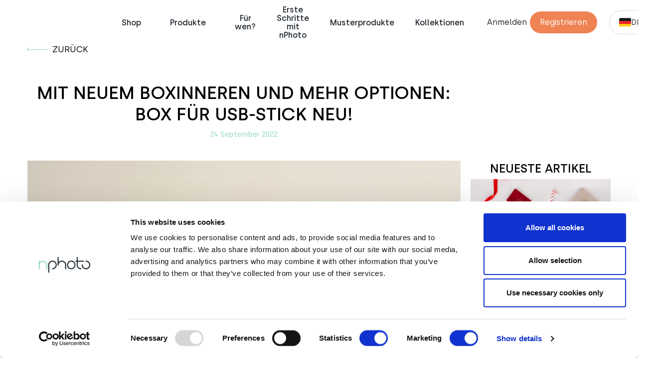

--- FILE ---
content_type: text/html; charset=UTF-8
request_url: https://nphoto.com/de/news/mit-neuem-boxinneren-und-mehr-optionen-box-fuer-usbstick-neu
body_size: 15727
content:




<!DOCTYPE html>
<html lang="de" dir="ltr" prefix="og: https://ogp.me/ns#" >
  <head>
    <meta charset="utf-8" />
<style>/* @see https://github.com/aFarkas/lazysizes#broken-image-symbol */.js img.lazyload:not([src]) { visibility: hidden; }/* @see https://github.com/aFarkas/lazysizes#automatically-setting-the-sizes-attribute */.js img.lazyloaded[data-sizes=auto] { display: block; width: 100%; }</style>
<meta name="description" content="Hochwertig, handgefertigt, mit Personalisierungsoptionen, großer Stoffauswahl oder Foto-Laminierung. USB-Sticks in vielfältigen Stoffbezügen, inkl. Samt&amp;Velours. Zur Aufwertung der Übergabe und Aufbewahrung von USB-Sticks mit eben solchen Fotografien." />
<link rel="canonical" href="https://nphoto.com/de/news/mit-neuem-boxinneren-und-mehr-optionen-box-fuer-usbstick-neu" />
<meta http-equiv="content-language" content="de-DE" />
<meta name="generator" content="nphoto" />
<meta property="og:type" content="article" />
<meta property="og:url" content="https://nphoto.com/de/news/mit-neuem-boxinneren-und-mehr-optionen-box-fuer-usbstick-neu" />
<meta property="og:title" content="Mit neuem Boxinneren und mehr Optionen: BOX FÜR USB-STICK NEU! | Professioneller Fotoservice | nPhoto DE" />
<meta property="og:description" content="Was haben Berufsfotografen aller Bereiche gemeinsam? Bist du Fotograf der Schwangerschafts- und Neugeborenen, Kinder- und Familienfotografie, Hochzeits, oder Boudoirfotografie? Dann habt ihr alle eines gemeinsam: viele Fotos, die nicht alle in Print-Fotoprodukten Platz finden und welche deine Kunden trotzdem nicht missen möchten. Klar, ein guter Zusatz fürs Up-Selling können Passepartouts, oder Fotoabzüge in einer Foto-Box sein. Oft sprengt das Fotoarchiv einer Session aber auch diesen Rahmen und eine digitale Lösung muss her. In solchen Situationen sind USB-Sticks gefragt. Aber auch ein USB bedarf einer eleganten Verpackung, die zum Rest der bestellten Fotoprodukte deiner Kunden passt. Neben professionellen Foto-Printprodukten hilft nPhoto auch hier seit Jahren weiter.Neulich sind unsere digitalen Aufbewahrungsmöglichkeiten deiner Fotos um einen Artikel erweitert worden. Hinzugekommen ist die BOX FÜR USB-STICK NEU! Eine Box für Fotos, die du deinen Kunden zusätzlich zu deinen gedruckten Fotoprodukten mit USB-Stick aushändigen kannst. Diese Box fügt sich perfekt in unser Angebot ein. So wie auch bei allen unseren Boxen, kannst du sie so gestalten, dass sie optisch zum Einband deiner restlichen Fotoprodukte passt: neuer Einbandstoffe inklusive! Was auch nicht anders als bei allen übrigen Fotoprodukten von nPhoto ist: die Box ist hochwertig, elegant und handgefertigt. Natürlich kannst du auch diese nach deinen Wünschen personalisieren. Nutze dafür die Optionen der Exklusiv und Kreativ 100% Einbandkollektion. " />
<meta property="og:image" content="https://nphoto.com/sites/default/files/2022-09/box-fuer-usb-professionelle-hochwertige-fotoprodukte-digital-personalisierung-uv-druck-nphoto.jpg" />
<meta property="og:image:alt" content="Dle Box für USB-Stick NEU und Personalisierung" />
<meta name="MobileOptimized" content="width" />
<meta name="HandheldFriendly" content="true" />
<meta name="viewport" content="width=device-width, initial-scale=1.0" />
<script type="application/ld+json">{"@context":"https:\/\/schema.org","@type":"Article","mainEntityOfPage":{"@type":"WebPage","@id":"https:\/\/nphoto.com\/de\/news\/mit-neuem-boxinneren-und-mehr-optionen-box-fuer-usbstick-neu"},"headline":"Mit neuem Boxinneren und mehr Optionen: BOX F\u00dcR USB-STICK NEU!","image":" ","datePublished":"2022-09-24T11:00:43+0200","dateModified":"2025-10-31T10:51:56+0100","author":{"@type":"Organization","name":"nPhoto","logo":{"@type":"ImageObject","url":"https:\/\/nphoto.com\/themes\/contrib\/nphoto\/logo.svg"}},"publisher":{"@type":"Organization","name":"nPhoto","logo":{"@type":"ImageObject","url":"https:\/\/nphoto.com\/themes\/contrib\/nphoto\/logo.svg"}}}</script>
<link rel="icon" href="/themes/contrib/nphoto/favicon.ico" type="image/vnd.microsoft.icon" />

    <title>Edle Box für USB-Stick-Für Berufsfotografen&amp;professionelle Fotos</title>
    <link rel="stylesheet" media="all" href="/sites/default/files/css/css_fVdrWbStDKlYmuffne63Gblwwj2HX-d3X9rfz5dXTfM.css?delta=0&amp;language=de&amp;theme=nphoto&amp;include=[base64]" />
<link rel="stylesheet" media="all" href="/sites/default/files/css/css_gpdmIOA_BAKYqXTJPZcCBHXHaZcYLPcE-hn_2WeFm0E.css?delta=1&amp;language=de&amp;theme=nphoto&amp;include=[base64]" />

    
      <script>
        window.dataLayer=[];
        window.hsConversationsSettings = {
          loadImmediately: false
        };
      </script>
      <script>window.NF_CART_CONFIG = {
  domain: 'nphoto.de',
  cart: 'https://metis.nphoto.eu',
  api: 'https://apiexpress.nphoto.eu/api',

  userBarBoxId: 'user_container',
  locale: 'de-DE',
  language: 'de',
};
</script>

              <script id="Cookiebot" src="https://consent.cookiebot.com/uc.js" data-cbid="45c21f79-c98c-4649-bbaa-ad9dc673867c" type="text/javascript" defer></script>
      
      
              <!-- Google Tag Manager -->
        <script>(function(w,d,s,l,i){w[l]=w[l]||[];w[l].push({'gtm.start':
              new Date().getTime(),event:'gtm.js'});var f=d.getElementsByTagName(s)[0],
            j=d.createElement(s),dl=l!='dataLayer'?'&l='+l:'';j.async=true;j.src=
            'https://www.googletagmanager.com/gtm.js?id='+i+dl;f.parentNode.insertBefore(j,f);
          })(window,document,'script','dataLayer','GTM-TJCMX7');</script>
        <!-- End Google Tag Manager -->
        </head>
  <body class="path-node page-node-type-aktualnosci">
      <!-- Google Tag Manager (noscript) -->
    <noscript><iframe src="https://www.googletagmanager.com/ns.html?id=GTM-TJCMX7" height="0" width="0" style="display:none;visibility:hidden"></iframe></noscript>
    <!-- End Google Tag Manager (noscript) -->
      
    <div class="komunikat"></div>  <div class="dialog-off-canvas-main-canvas" data-off-canvas-main-canvas>
    




<div id="header">
  <headervue>
    <div class="header ">
      <div class="header__row">
        
      <div class="branding">
        <a href="/de" title="Home" rel="home" class="branding__link">
          <img src="/themes/contrib/nphoto/logo.svg?v=v5" alt="Nphoto" class="branding__logo"/>
        </a>
    </div>
      

        <div class="hamburger-wrapper desktop-menu">
          <mainmenu v-cloak>
            <template slot="title">Menü</template>
          </mainmenu>
        </div>

        <div class="iconsection">
                                        <div class="cart">
                        <div id="user_container">
              <div class="wrap-loader-slider animated">
                <div class="wrap-cube">
                  <div class="sk-cube-grid">
                    <div class="sk-cube sk-cube1"></div>
                    <div class="sk-cube sk-cube2"></div>
                    <div class="sk-cube sk-cube3"></div>
                    <div class="sk-cube sk-cube4"></div>
                    <div class="sk-cube sk-cube5"></div>
                    <div class="sk-cube sk-cube6"></div>
                    <div class="sk-cube sk-cube7"></div>
                    <div class="sk-cube sk-cube8"></div>
                    <div class="sk-cube sk-cube9"></div>
                  </div>
                </div>
              </div>
            </div>
          </div>
          <div class="lang-select">
            <button
              class="lang-select__current lang-link lang-link--de">de</button>
            <div class="lang-select__list">
              <ul>
                <li><a href="/de?clearSession=1" class="lang-link lang-link--de" data-key="de">DE</a></li>
                <li><a href="/pl?clearSession=1" class="lang-link lang-link--pl" data-key="pl">PL</a></li>
                <li><a href="/en?clearSession=1" class="lang-link lang-link--enusa" data-key="uk">EN</a></li>
                <li><a href="/nl?clearSession=1" class="lang-link lang-link--nl" data-key="nl">NL</a></li>
                <li><a href="/es?clearSession=1" class="lang-link lang-link--es" data-key="es">ES</a></li>
                <li><a href="/fr?clearSession=1" class="lang-link lang-link--fr" data-key="fr">FR</a></li>
                <li><a href="/se?clearSession=1" class="lang-link lang-link--se" data-key="se">SE</a></li>
              </ul>
            </div>
          </div>
        </div>
        <hamburgervue v-cloak>
          <template slot="title">Menü</template>
        </hamburgervue>
      </div>
    </div>
    <menuvue v-cloak>
      <template slot="menu">
      </template>
    </menuvue>
  </headervue>
  <div class="secmenu " id="secmenu">
    <div class="home">
      <a href="/de" title="Home" rel="home"><span
          class="icon icon-home">&nbsp;</span><span>Home</span></a>
    </div>
        <div class="shopping-cart">
      <a href="/de/mein-warenkorb"><span
          class="icon icon-shopping-cart">&nbsp;</span><span>Warenkorb</span></a>
    </div>
    <div class="myaccount">
      <a href="/de/kundenbereich"><span
          class="icon icon-user">&nbsp;</span><span>Mein Konto</span></a>
    </div>
    <div class="searchhome">
      <a href="/de/suche"><span
          class="icon icon-search">&nbsp;</span><span>Suche</span></a>
    </div>
  </div>

</div>






  <main class="main__wrapper">
    <div class="main">
      <div class="main__row">
                          <div class=" main__center">
                  
<div id="block-nphoto-content" class="block block-system block-system-main-block">
  
    
      
<article class="node node--type-aktualnosci node--view-mode-full">

  
    

  <div class="node__content">
    <div class="art-back">
      <a href="/de/news">zurück</a>
    </div>
    <div class="art-main">
      <div class="art-contentpre">
        <h1> <span class="field field--name-title field--type-string field--label-hidden">Mit neuem Boxinneren und mehr Optionen: BOX FÜR USB-STICK NEU!</span>
 </h1>
        <div class="date">24 September 2022 </div>
      </div>
      <div class="art-recentpre">&nbsp;&nbsp;</div>
      <div class="art-content">
        
            <div class="field field--name-field-imag-blog field--type-image field--label-hidden field__item">  <img src="/sites/default/files/2022-09/box-fuer-usb-professionelle-hochwertige-fotoprodukte-digital-personalisierung-uv-druck-nphoto.jpg" width="1200" height="745" alt="Dle Box für USB-Stick NEU und Personalisierung" loading="lazy" />

</div>
      
        
      <div class="field field--name-field-bodys field--type-entity-reference-revisions field--label-hidden field__items">
              <div class="field__item">  <div class="paragraph paragraph--type--aktualnosci-opis paragraph--view-mode--default">
          
            <div class="clearfix text-formatted field field--name-field-opis field--type-text-long field--label-hidden field__item"><p class="text-align-justify">Was haben Berufsfotografen aller Bereiche gemeinsam?&nbsp;Bist du Fotograf der Schwangerschafts-&nbsp;und Neugeborenen, Kinder- und Familienfotografie, Hochzeits, oder Boudoirfotografie? Dann habt ihr alle eines gemeinsam: <strong>viele Fotos, die nicht alle in Print-Fotoprodukten Platz</strong> finden und welche deine Kunden trotzdem nicht missen möchten. Klar, ein guter Zusatz fürs Up-Selling können Passepartouts, oder Fotoabzüge in einer Foto-Box sein. Oft sprengt das Fotoarchiv einer Session aber auch diesen Rahmen und eine <strong>digitale Lösung</strong> muss her. In solchen Situationen sind <strong>USB-Sticks</strong> gefragt. Aber auch ein USB bedarf einer eleganten <strong>Verpackung, die zum Rest der bestellten Fotoprodukte</strong> deiner Kunden passt. Neben professionellen Foto-Printprodukten hilft nPhoto auch hier seit Jahren weiter.<br><br>Neulich sind unsere digitalen Aufbewahrungsmöglichkeiten deiner Fotos um einen Artikel erweitert worden. Hinzugekommen ist die BOX FÜR USB-STICK NEU! Eine&nbsp;Box für Fotos, die du deinen Kunden <strong>zusätzlich zu deinen gedruckten Fotoprodukten mit USB-Stick</strong> aushändigen kannst. Diese Box fügt sich perfekt in unser Angebot ein. So wie auch bei allen unseren Boxen, kannst du sie <strong>so gestalten, dass sie optisch zum Einband deiner restlichen Fotoprodukte passt: neuer Einbandstoffe inklusive</strong>!&nbsp;Was auch nicht anders als bei allen übrigen Fotoprodukten von nPhoto ist: <strong>die Box ist hochwertig, elegant und handgefertigt</strong>. Natürlich kannst du auch diese <strong>nach deinen Wünschen personalisieren</strong>. Nutze dafür die Optionen der Exklusiv und Kreativ 100% Einbandkollektion.</p><p>&nbsp;</p></div>
      
      </div>
</div>
              <div class="field__item">  <div class="paragraph paragraph--type--aktualnosci-opis paragraph--view-mode--default">
          
            <div class="clearfix text-formatted field field--name-field-opis field--type-text-long field--label-hidden field__item"><h3>Von nPhoto-Kunden gewollt</h3><p class="text-align-justify">Nun, wozu eine weitere Box? Wie du weißt, hat dein persönlicher nPhoto-Kundenbetreuer immer ein offenes Ohr. Auch in unserer geschlossenen Facebook-Gruppe, der nPhoto-Gemeinschaft werden Kundenwünsche erhört. Die neue Box ist daher ein Ergebnis dessen, was in der Vergangenheit von unseren Kunden an uns herangetragen wurde. Was das genau war? Es betraf den schwarzen Innenschaum, der nicht jeden Geschmack traf. Zudem wurde gewünscht, die Farbe des USB-Sticks ändern zu können. Wir sind auf die Wünsche eingegangen und haben eine Box entwickelt, die beides berücksichtigt…unter anderem, denn <strong>noch besser geht immer</strong>… und <strong>Überraschungen</strong> kommen (weiter unten) auch noch hinzu.</p></div>
      
      </div>
</div>
              <div class="field__item">  <div class="paragraph paragraph--type--blog-image-gallery paragraph--view-mode--default">
          
      <div class="field field--name-field-image-blog field--type-image field--label-hidden field__items">
              <div class="field__item">
<a href="https://nphoto.com/sites/default/files/styles/max_1920_1080/public/blog/2022-09/hochwertige-box-usb-digitale-fotos-professionelle-fotoprodukte-edles-boxinneres-nphoto.jpg?itok=nyaj-n7m" aria-label="{&quot;alt&quot;:&quot;Neues Boxinnere in der Box für USB-Stick NEU&quot;}" role="button"  title="Neues Boxinnere in der Box für USB-Stick NEU" data-colorbox-gallery="gallery-blog_image_gallery-13841-l_K1MpkyrXU" class="colorbox" aria-controls="colorbox-elJgWPeXBy0" data-cbox-img-attrs="{&quot;alt&quot;:&quot;Neues Boxinnere in der Box für USB-Stick NEU&quot;}"><img id="colorbox-elJgWPeXBy0" src="/sites/default/files/styles/galeria_thumb_w830/public/blog/2022-09/hochwertige-box-usb-digitale-fotos-professionelle-fotoprodukte-edles-boxinneres-nphoto.jpg?itok=NP8ofDME" width="828" height="514" alt="Neues Boxinnere in der Box für USB-Stick NEU" loading="lazy" class="image-style-galeria-thumb-w830" />

</a>
</div>
          </div>
  
      </div>
</div>
              <div class="field__item">  <div class="paragraph paragraph--type--aktualnosci-opis paragraph--view-mode--default">
          
            <div class="clearfix text-formatted field field--name-field-opis field--type-text-long field--label-hidden field__item"><h3>Neues Boxinnere und Äußere</h3><p class="text-align-justify">Die BOX FÜR USB-STICK NEU hat ein <strong>Format von 15x10cm</strong>. Genau! Wenn du unsere kleinste Foto-Box kennst, kannst du dir jetzt auch die neue Box für USBs vorstellen. Zur Erinnerung: die bisherige Box, hat ein Format von 14x13cm. Was sich sonst noch ändert? Wie du weißt, stehen dir in unserer Exklusiv-Einbandkollektion stets viele verschiedene Bezugsstoffe und Farben zur Verfügung. Bei der Box für USB-Sticks war die Stoffauswahl bisher auf Textil und Kunstleder beschränkt. <strong>Weil aber viele Fotografen Samt- und Veloursstoffe für ihre Fotoprodukte wählen und diese unter Kunden besonders beliebt sind, stehen diese jetzt auch bei der neuen Box zusätzlich zur Auswahl!</strong> Ja, passend zu den Print-Fotoprodukten, die ja ebenfalls in diesen Stoffen verfügbar sind! Vergiss aber nicht die Kreativ 100% Kollektion, in der du ein <strong>rundum Fotocover</strong> wählen kannst. Auch Fotos, oder <strong>Zitate</strong> können auf dem Einband Platz finden und werden in dieser Kollektion laminiert.</p><p>Kommen wir aber zum Inneren der BOX FÜR USB-STICK NEU. Auch <strong>für das Boxinnere kannst du in der Exklusiv Kollektion nun aus vielen Bezugsstoffen deinen Favoriten wählen</strong>. Famos: <strong>der USB-Stick kann aus demselben Stoff und in derselben Farbe wie der Einband deines Fotoprodukts bezogen werden</strong>. Und in der Kreativ 100% Kollektion wird dein USB sich dem Boxinneren ebenfalls anpassen.</p><p>&nbsp;</p></div>
      
      </div>
</div>
              <div class="field__item">  <div class="paragraph paragraph--type--blog-image-gallery paragraph--view-mode--default">
          
      <div class="field field--name-field-image-blog field--type-image field--label-hidden field__items">
              <div class="field__item">
<a href="https://nphoto.com/sites/default/files/styles/max_1920_1080/public/blog/2022-09/usb-box-bezugsstoffe-textil-samt-velours-personalisierung-uv-druck-professionelle-fotografen-nphoto.jpg?itok=c95ITQUn" aria-label="{&quot;alt&quot;:&quot;Box-Cover mit UV-Druck Personalisierung: Box für USB-Stick NEU&quot;}" role="button"  title="Box-Cover mit UV-Druck Personalisierung: Box für USB-Stick NEU" data-colorbox-gallery="gallery-blog_image_gallery-13843-l_K1MpkyrXU" class="colorbox" aria-controls="colorbox-VthsrwovFGE" data-cbox-img-attrs="{&quot;alt&quot;:&quot;Box-Cover mit UV-Druck Personalisierung: Box für USB-Stick NEU&quot;}"><img id="colorbox-VthsrwovFGE" src="/sites/default/files/styles/galeria_thumb_w830/public/blog/2022-09/usb-box-bezugsstoffe-textil-samt-velours-personalisierung-uv-druck-professionelle-fotografen-nphoto.jpg?itok=Ht-6T14W" width="828" height="514" alt="Box-Cover mit UV-Druck Personalisierung: Box für USB-Stick NEU" loading="lazy" class="image-style-galeria-thumb-w830" />

</a>
</div>
              <div class="field__item">
<a href="https://nphoto.com/sites/default/files/styles/max_1920_1080/public/blog/2022-09/kreativ-einbandkollektion-usb-box-fotocover-foto-auf-einband-professionelle-fotoprodukte-nphoto.jpg?itok=XJuLV5ML" aria-label="{&quot;alt&quot;:&quot;Laminiertes Foto-Cover auf Box für USB-Stick NEU in der Kreativ 100% Kollektion&quot;}" role="button"  title="Laminiertes Foto-Cover auf Box für USB-Stick NEU in der Kreativ 100% Kollektion" data-colorbox-gallery="gallery-blog_image_gallery-13843-l_K1MpkyrXU" class="colorbox" aria-controls="colorbox-uyGCT68xwh4" data-cbox-img-attrs="{&quot;alt&quot;:&quot;Laminiertes Foto-Cover auf Box für USB-Stick NEU in der Kreativ 100% Kollektion&quot;}"><img id="colorbox-uyGCT68xwh4" src="/sites/default/files/styles/galeria_thumb_w830/public/blog/2022-09/kreativ-einbandkollektion-usb-box-fotocover-foto-auf-einband-professionelle-fotoprodukte-nphoto.jpg?itok=Kiu3ugbI" width="828" height="514" alt="Laminiertes Foto-Cover auf Box für USB-Stick NEU in der Kreativ 100% Kollektion" loading="lazy" class="image-style-galeria-thumb-w830" />

</a>
</div>
              <div class="field__item">
<a href="https://nphoto.com/sites/default/files/styles/max_1920_1080/public/blog/2022-09/usb-mit-samt-velourss-stoffbezug-in-edler-box-hochwertig-professionelle-fotoprodukte-digital-nphoto.jpg?itok=cw__nTT_" aria-label="{&quot;alt&quot;:&quot;Box für USB-Stick NEU in der Exklusiv Kollektion von nPhoto&quot;}" role="button"  title="Box für USB-Stick NEU in der Exklusiv Kollektion von nPhoto" data-colorbox-gallery="gallery-blog_image_gallery-13843-l_K1MpkyrXU" class="colorbox" aria-controls="colorbox-lFdnD3j-OQ0" data-cbox-img-attrs="{&quot;alt&quot;:&quot;Box für USB-Stick NEU in der Exklusiv Kollektion von nPhoto&quot;}"><img id="colorbox-lFdnD3j-OQ0" src="/sites/default/files/styles/galeria_thumb_w830/public/blog/2022-09/usb-mit-samt-velourss-stoffbezug-in-edler-box-hochwertig-professionelle-fotoprodukte-digital-nphoto.jpg?itok=tAB4anLF" width="828" height="514" alt="Box für USB-Stick NEU in der Exklusiv Kollektion von nPhoto" loading="lazy" class="image-style-galeria-thumb-w830" />

</a>
</div>
          </div>
  
      </div>
</div>
              <div class="field__item">  <div class="paragraph paragraph--type--aktualnosci-opis paragraph--view-mode--default">
          
            <div class="clearfix text-formatted field field--name-field-opis field--type-text-long field--label-hidden field__item"><h3>Personalisierung nach Wunsch</h3><p class="text-align-justify">Hier haben wir sowohl an Vielbeschäftigte als auch an diejenigen Fotografen gedacht, die gerne <strong>individuelle Designs</strong> entwerfen. Für Erstere bieten wir mehr als <strong>10 vorgefertigte Designs</strong> an. Auf einigen von diesen ist auch <strong>Platz für einen Schriftzug</strong>. Was das für Designs sind? Wenn du als professioneller Fotograf bereits nPhoto-Kunde bist, kennst du sie eventuell schon…oder aber du lernst sie erst kennen… auch gut, denn die Designs bieten wir bereits in unseren Fotoprodukten an. Uuuund wir stellen diejenigen <strong>Muster</strong> für dich bereit, <strong>die unter nPhoto-Kunden am häufigsten zur Personalisierung von Foto-Printprodukten gewählt werden</strong>. Für Fotografen, die sich lieber kreativ ausleben, haben wir mehrere <strong>Textelemente</strong> vorbereitet, die samt Schriftart angepasst werden können. Zu guter Letzt gibt es aber auch ein freies Gestaltungsfeld - der vordere Einband gehört also ganz dir ?</p></div>
      
      </div>
</div>
              <div class="field__item">  <div class="paragraph paragraph--type--blog-image-gallery paragraph--view-mode--default">
          
      <div class="field field--name-field-image-blog field--type-image field--label-hidden field__items">
              <div class="field__item">
<a href="https://nphoto.com/sites/default/files/styles/max_1920_1080/public/blog/2022-09/usb-stick-box-farbauswahl-stoffauswahl-textilstoff-samt-velours-digitale-fotos-professionelle-fotoprodukte-nphoto.jpg?itok=JzrsIXug" aria-label="{&quot;alt&quot;:&quot;Box-Cover mit Personalisierung: Box für USB-Stick NEU&quot;}" role="button"  title="Box-Cover mit Personalisierung: Box für USB-Stick NEU" data-colorbox-gallery="gallery-blog_image_gallery-13845-l_K1MpkyrXU" class="colorbox" aria-controls="colorbox-gX01ZX6kjb0" data-cbox-img-attrs="{&quot;alt&quot;:&quot;Box-Cover mit Personalisierung: Box für USB-Stick NEU&quot;}"><img id="colorbox-gX01ZX6kjb0" src="/sites/default/files/styles/galeria_thumb_w830/public/blog/2022-09/usb-stick-box-farbauswahl-stoffauswahl-textilstoff-samt-velours-digitale-fotos-professionelle-fotoprodukte-nphoto.jpg?itok=4Us4qiX4" width="828" height="514" alt="Box-Cover mit Personalisierung: Box für USB-Stick NEU" loading="lazy" class="image-style-galeria-thumb-w830" />

</a>
</div>
          </div>
  
      </div>
</div>
              <div class="field__item">  <div class="paragraph paragraph--type--blog-image-gallery paragraph--view-mode--default">
          
      </div>
</div>
              <div class="field__item">  <div class="paragraph paragraph--type--blog-image-gallery paragraph--view-mode--default">
          
      </div>
</div>
              <div class="field__item">  <div class="paragraph paragraph--type--aktualnosci-opis paragraph--view-mode--default">
          
            <div class="clearfix text-formatted field field--name-field-opis field--type-text-long field--label-hidden field__item"><h3>Speicherkapazität, Stoffbezug und Schriftzug</h3><p>Jeder Berufsfotograf macht bei Fotoshootings Unmengen an Fotos. Einige finden Platz in Printprodukten, andere händigst du digital auf USBs an deine Kunden aus. Da sind durchaus auch mal viele Giga gefragt. Die USB-Sticks (3.0) in unserer Box kannst du in den folgenden Speicherkapazitäten bestellen: <strong>16, 32 und 64 GB</strong>, zudem kannst du auch aus vielen Farben und Bezugsstoffen wählen. Eine <strong>Text-Personalisierung</strong>&nbsp;auf der Box ist allerdings nur auf dem <strong>Bezugsstoff A30 (Warmes Grau Textil Meliert)</strong> möglich. Hier kannst du sogar auch die <strong>Farbe des UV-Drucks wählen</strong> - es stehen dir dafür <strong>4 zur Auswahl</strong>. Beachte bei alledem, dass unser bisheriges Angebot auch eine <strong>Box für Mini-USB</strong> umfasst. Es ist die Kleinste unserer USB-Boxen.&nbsp;</p></div>
      
      </div>
</div>
              <div class="field__item">  <div class="paragraph paragraph--type--blog-image-gallery paragraph--view-mode--default">
          
      <div class="field field--name-field-image-blog field--type-image field--label-hidden field__items">
              <div class="field__item">
<a href="https://nphoto.com/sites/default/files/styles/max_1920_1080/public/blog/2022-09/usb-sticks-mit-stoffbezug-bezugsstoff-passend-zu-fotoprintprodukten-fuer-professionelle-fotografen-nphoto_0.jpg?itok=IiJc2qzN" aria-label="{&quot;alt&quot;:&quot;USB-Stick mit Stoffbezug von nPhoto&quot;}" role="button"  title="USB-Stick mit Stoffbezug von nPhoto" data-colorbox-gallery="gallery-blog_image_gallery-13850-l_K1MpkyrXU" class="colorbox" aria-controls="colorbox-7tvUeZpg6gw" data-cbox-img-attrs="{&quot;alt&quot;:&quot;USB-Stick mit Stoffbezug von nPhoto&quot;}"><img id="colorbox-7tvUeZpg6gw" src="/sites/default/files/styles/galeria_thumb_w830/public/blog/2022-09/usb-sticks-mit-stoffbezug-bezugsstoff-passend-zu-fotoprintprodukten-fuer-professionelle-fotografen-nphoto_0.jpg?itok=ezQDra7g" width="828" height="514" alt="USB-Stick mit Stoffbezug von nPhoto" loading="lazy" class="image-style-galeria-thumb-w830" />

</a>
</div>
              <div class="field__item">
<a href="https://nphoto.com/sites/default/files/styles/max_1920_1080/public/blog/2022-09/box-fuer-mini-usb-hochwertig-stoffbezug-passend-zufotoprintprodukt-fuer-professionelle-fotografen-nphoto.jpg?itok=--nm9074" aria-label="{&quot;alt&quot;:&quot;Edle Box für Mini-USB mit Stoffbezug&quot;}" role="button"  title="Edle Box für Mini-USB mit Stoffbezug" data-colorbox-gallery="gallery-blog_image_gallery-13850-l_K1MpkyrXU" class="colorbox" aria-controls="colorbox-UC7Tg4Ier6g" data-cbox-img-attrs="{&quot;alt&quot;:&quot;Edle Box für Mini-USB mit Stoffbezug&quot;}"><img id="colorbox-UC7Tg4Ier6g" src="/sites/default/files/styles/galeria_thumb_w830/public/blog/2022-09/box-fuer-mini-usb-hochwertig-stoffbezug-passend-zufotoprintprodukt-fuer-professionelle-fotografen-nphoto.jpg?itok=LNsIq4t1" width="828" height="514" alt="Edle Box für Mini-USB mit Stoffbezug" loading="lazy" class="image-style-galeria-thumb-w830" />

</a>
</div>
              <div class="field__item">
<a href="https://nphoto.com/sites/default/files/styles/max_1920_1080/public/blog/2022-09/mini-usb-stick-sandisc-edle-usb-box-verschiedene-farben-stoffe-samt-velours-textil-professionelle-fotoprodukte-nphoto.jpg?itok=YssmSMZS" aria-label="{&quot;alt&quot;:&quot;Mini-USB in edler Box mit Stoffbezug&quot;}" role="button"  title="Mini-USB in edler Box mit Stoffbezug" data-colorbox-gallery="gallery-blog_image_gallery-13850-l_K1MpkyrXU" class="colorbox" aria-controls="colorbox-Y0fdNHk8BC8" data-cbox-img-attrs="{&quot;alt&quot;:&quot;Mini-USB in edler Box mit Stoffbezug&quot;}"><img id="colorbox-Y0fdNHk8BC8" src="/sites/default/files/styles/galeria_thumb_w830/public/blog/2022-09/mini-usb-stick-sandisc-edle-usb-box-verschiedene-farben-stoffe-samt-velours-textil-professionelle-fotoprodukte-nphoto.jpg?itok=TQcG7ipI" width="828" height="514" alt="Mini-USB in edler Box mit Stoffbezug" loading="lazy" class="image-style-galeria-thumb-w830" />

</a>
</div>
          </div>
  
      </div>
</div>
              <div class="field__item">  <div class="paragraph paragraph--type--aktualnosci-opis paragraph--view-mode--default">
          
            <div class="clearfix text-formatted field field--name-field-opis field--type-text-long field--label-hidden field__item"><h3>Überraschungen ohne Ende</h3><p class="text-align-justify">Rund um die BOX FÜR USB-STICK NEU gibt es aber noch weitere Überraschungen! Du findest sie auch <strong>in unserem neuen nShop-Bestseller-Auswahlmenü</strong>! Sie sind dort in ein paar Varianten erhältlich! Der Vorteil: Das Produkt ist mit seinen bereits ausgesuchten Bestseller-Optionen schnell gewählt und bestellt. <strong>Eine weitere Überraschung</strong> wirst du vorfinden, <strong>sobald du einen Bestseller in den Warenkorb</strong> legst... schau genau hin&nbsp;? Unten im Video kannst du dich aber zunächst mit der neuen Box an sich vertraut machen. Gefällt sie dir jetzt auch noch besser?</p><p>&nbsp;</p></div>
      
      </div>
</div>
              <div class="field__item">  <div class="paragraph paragraph--type--art-video paragraph--view-mode--default">
          
            <div class="field field--name-field-video field--type-video-embed-field field--label-hidden field__item"><div class="video-embed-field-provider-youtube video-embed-field-responsive-video"><iframe width="854" height="480" frameborder="0" allowfullscreen="allowfullscreen" src="https://www.youtube.com/embed/cw4GveT9FGo?autoplay=0&amp;start=0&amp;rel=0"></iframe>
</div>
</div>
      
      </div>
</div>
              <div class="field__item">  <div class="paragraph paragraph--type--aktualnosci-opis paragraph--view-mode--default">
          
            <div class="clearfix text-formatted field field--name-field-opis field--type-text-long field--label-hidden field__item"><p class="text-align-center"><a class="btn" href="https://nphoto.com/de/datentraeger/box-fuer-usbstick-neu" target="_blank">ZUR PRODUKTSEITE</a></p></div>
      
      </div>
</div>
          </div>
  
        <div class="shareby">
          <div class="shareby-head">Artikel teilen auf</div>
          <div class="shareby-facebook">
            <a href="https://www.facebook.com/sharer/sharer.php?u=https://nphoto.com/de/news/mit-neuem-boxinneren-und-mehr-optionen-box-fuer-usbstick-neu" target="_blank"><span
                class="icon-facebook-with-circle">&nbsp;</span></a>
            <a href="https://twitter.com/intent/tweet?url=https://nphoto.com/de/news/mit-neuem-boxinneren-und-mehr-optionen-box-fuer-usbstick-neu" target="_blank"><span
                class="icon-twitter-with-circle">&nbsp;</span></a>
            <a href="https://www.linkedin.com/shareArticle?mini=true&url=https://nphoto.com/de/news/mit-neuem-boxinneren-und-mehr-optionen-box-fuer-usbstick-neu" target="_blank"><span
                class="icon-linkedin-with-circle">&nbsp;</span></a>
          </div>
        </div>
                <div class="art-random">
          <div class="art-contentpre"><h2>erfahre mehr</h2></div>
          <div class="views-element-container"><div class="view view-aktualnosci-main view-id-aktualnosci_main view-display-id-random_entries_1 js-view-dom-id-b1a1c3244558d725e6a3aa9a4a2d87da1059612cc8e0be54cda38489a48c64ac">
  
    
      
      <div class="view-content">
          <div class="views-row"><div class="views-field views-field-field-imag-blog"><div class="field-content">  <a href="/de/news/vorhang-auf-hier-sind-22-neue-einbandstoffe-nphoto"><img src="/sites/default/files/2024-11/SESJA%20GOSIA%201200X1200-4_4.jpg" width="1200" height="802" alt="Neue Einbandstoffe" loading="lazy" />
</a>
</div></div><div class="views-field views-field-title"><span class="field-content"><a href="/de/news/vorhang-auf-hier-sind-22-neue-einbandstoffe-nphoto" hreflang="de"> Vorhang auf! Hier sind 22 neue Einbandstoffe | nPhoto</a></span></div><div class="views-field views-field-created"><span class="field-content"><time datetime="2024-12-06T11:56:04+01:00" class="datetime">06 12 2024</time>
</span></div></div>
    <div class="views-row"><div class="views-field views-field-field-imag-blog"><div class="field-content">  <a href="/de/news/gold-fuer-alle"><img src="/sites/default/files/2024-11/nphoto%2001.109621_1.jpg" width="1200" height="800" alt="Vergoldungen auf Velours" loading="lazy" />
</a>
</div></div><div class="views-field views-field-title"><span class="field-content"><a href="/de/news/gold-fuer-alle" hreflang="de">Gold für alle</a></span></div><div class="views-field views-field-created"><span class="field-content"><time datetime="2024-12-09T08:25:30+01:00" class="datetime">09 12 2024</time>
</span></div></div>
    <div class="views-row"><div class="views-field views-field-field-imag-blog"><div class="field-content">  <a href="/de/news/minileporello-2025-neue-stoffe-goldpraegung-designideen-fuer-fotografen"><img src="/sites/default/files/2025-11/nphoto%2025.097987_2.jpg" width="1200" height="800" alt="Mini-Leporello 2025: Neue Stoffe, Goldprägung &amp; Designideen für Fotografen" loading="lazy" />
</a>
</div></div><div class="views-field views-field-title"><span class="field-content"><a href="/de/news/minileporello-2025-neue-stoffe-goldpraegung-designideen-fuer-fotografen" hreflang="de">Mini-Leporello 2025 – neue Stoffe, Goldprägung &amp; Designideen für Fotografen</a></span></div><div class="views-field views-field-created"><span class="field-content"><time datetime="2025-11-04T14:27:03+01:00" class="datetime">04 11 2025</time>
</span></div></div>
    <div class="views-row"><div class="views-field views-field-field-imag-blog"><div class="field-content">  <a href="/de/news/kundenbetreuer-wozu-sind-sie-da"><img src="/sites/default/files/2024-09/kundenbetreuer-von-nPhoto%20%281%29_0.jpg" width="1200" height="800" alt="Kundenbetreuer von nPhoto" loading="lazy" />
</a>
</div></div><div class="views-field views-field-title"><span class="field-content"><a href="/de/news/kundenbetreuer-wozu-sind-sie-da" hreflang="de">Kundenbetreuer. Wozu sind sie da?</a></span></div><div class="views-field views-field-created"><span class="field-content"><time datetime="2024-09-04T14:08:16+02:00" class="datetime">04 09 2024</time>
</span></div></div>
    <div class="views-row"><div class="views-field views-field-field-imag-blog"><div class="field-content">  <a href="/de/news/fotografische-trends-fuer-2025"><img src="/sites/default/files/2025-02/Trends%202025_0.jpg" width="1200" height="800" alt="Trends in der Fotobranche 2025" loading="lazy" />
</a>
</div></div><div class="views-field views-field-title"><span class="field-content"><a href="/de/news/fotografische-trends-fuer-2025" hreflang="de">Fotografische Trends für 2025</a></span></div><div class="views-field views-field-created"><span class="field-content"><time datetime="2025-02-24T13:49:32+01:00" class="datetime">24 02 2025</time>
</span></div></div>
    <div class="views-row"><div class="views-field views-field-field-imag-blog"><div class="field-content">  <a href="/de/news/das-neue-lite-album-schau-was-sich-alles-aendern-wird"><img src="/sites/default/files/2021-02/Lite%20Albums.jpg" width="1200" height="800" alt="Lite Albums" loading="lazy" />
</a>
</div></div><div class="views-field views-field-title"><span class="field-content"><a href="/de/news/das-neue-lite-album-schau-was-sich-alles-aendern-wird" hreflang="de">DAS NEUE LITE ALBUM. SCHAU, WAS SICH ALLES ÄNDERN WIRD!</a></span></div><div class="views-field views-field-created"><span class="field-content"><time datetime="2021-02-11T10:32:26+01:00" class="datetime">11 02 2021</time>
</span></div></div>

    </div>
  
        
                    </div>
</div>

        </div>
      </div>
      <div class="art-recent">&nbsp;
        <h2>Neueste Artikel</h2>
        <div class="views-element-container"><div class="view view-aktualnosci-main view-id-aktualnosci_main view-display-id-recent_entries_1 js-view-dom-id-7c307aeadb1bd12059067b5f3de4cd0ae536a693935ad1cf1b95db92a4151de8">
  
    
      
      <div class="view-content">
          <div class="views-row"><div class="views-field views-field-field-imag-blog"><div class="field-content">  <a href="/de/news/weihnachtsangebot-2025-fuer-fotografen-rabatt-und-gratismarketingmaterialien"><img src="/sites/default/files/2026-01/1200x900_DE.png" width="1200" height="900" alt="Rabatt auf Fotoprodukte für Fotografen" loading="lazy" />
</a>
</div></div><div class="views-field views-field-title"><span class="field-content"><a href="/de/news/weihnachtsangebot-2025-fuer-fotografen-rabatt-und-gratismarketingmaterialien" hreflang="de">Der 60% Rabatt für Fotografen ist zurück: Inklusive Gratis-Marketing-Materialien</a></span></div><div class="views-field views-field-created"><span class="field-content"><time datetime="2026-01-05T15:41:16+01:00" class="datetime">05 01 2026</time>
</span></div></div>
    <div class="views-row"><div class="views-field views-field-field-imag-blog"><div class="field-content">  <a href="/de/news/bestellfristen-weihnachten-2025"><img src="/sites/default/files/2025-10/NEWS%201200X900_1.jpg" width="1200" height="900" alt="Weihnachts-Bestellfristen 2025" loading="lazy" />
</a>
</div></div><div class="views-field views-field-title"><span class="field-content"><a href="/de/news/bestellfristen-weihnachten-2025" hreflang="de">Bestellfristen: Weihnachten 2025</a></span></div><div class="views-field views-field-created"><span class="field-content"><time datetime="2025-12-01T14:53:47+01:00" class="datetime">01 12 2025</time>
</span></div></div>
    <div class="views-row"><div class="views-field views-field-field-imag-blog"><div class="field-content">  <a href="/de/news/fotoabzuege-neu-gedacht-entdecke-unsere-neuen-produkte-mit-fotoeinschub"><img src="/sites/default/files/2025-11/do%20newsa%20wsuwane_0.jpg" width="1200" height="800" alt="Produkte mit Fotoeinschub" loading="lazy" />
</a>
</div></div><div class="views-field views-field-title"><span class="field-content"><a href="/de/news/fotoabzuege-neu-gedacht-entdecke-unsere-neuen-produkte-mit-fotoeinschub" hreflang="de">Fotoabzüge neu gedacht: Entdecke unsere neuen Produkte mit Fotoeinschub!</a></span></div><div class="views-field views-field-created"><span class="field-content"><time datetime="2025-11-09T14:25:56+01:00" class="datetime">09 11 2025</time>
</span></div></div>

    </div>
  
        
                    </div>
</div>

      </div>
    </div>
  </div>
</article>

  </div>

  
          </div>
                      </div>
    </div>
  </main>


<div class="after__wrapper">
  <div class="after">
          <div class="after__row">
          <nav class="breadcrumb" role="navigation" aria-labelledby="system-breadcrumb">
    <ol>
          <li>
                  <a href="/de">Home</a>
              </li>
          <li>
                  <a href="/de/news">News</a>
              </li>
          <li>
                  Mit neuem Boxinneren und mehr Optionen: BOX FÜR USB-STICK NEU!
              </li>
        </ol>
  </nav>

      </div>
        <div class="after__row">
      <div class="views-element-container"><div class="view view-loga view-id-loga view-display-id-block_loga js-view-dom-id-d4daca929d244ae425ab24ae4789852720867448d59324909cec515c5aea3dd3">
  
    
      
      <div class="view-content">
      
<h2>Unsere Partner</h2>

<div  class="views-row panel-id-block-loga">
    <div class="logs-footer">
                            
<div class="logs-footer--el col-4 col-sm-2">
    <div class="edit-node"></div>
      <img loading="lazy" width="3636" height="1237" alt="Canon" class="lazyload" data-src="/sites/default/files/2019-05/Canon_logo_1.jpg" />


</div>
                            
<div class="logs-footer--el col-4 col-sm-2">
    <div class="edit-node"></div>
      <img loading="lazy" width="595" height="225" alt="Scrappbook" class="lazyload" data-src="/sites/default/files/2021-10/scrappbook.png" />


</div>
                            
<div class="logs-footer--el col-4 col-sm-2">
    <div class="edit-node"></div>
      <img loading="lazy" width="3174" height="1024" alt="SmartAlbums" class="lazyload" data-src="/sites/default/files/2019-05/SmartAlbums_2.png" />


</div>
                            
<div class="logs-footer--el col-4 col-sm-2">
    <div class="edit-node"></div>
      <img loading="lazy" width="110" height="83" alt="Pic Time" class="lazyload" data-src="/sites/default/files/2020-12/pic_time_logo_s_0.png" />


</div>
                            
<div class="logs-footer--el col-4 col-sm-2">
    <div class="edit-node"></div>
      <img loading="lazy" width="480" height="200" alt="Fundy Designer" class="lazyload" data-src="/sites/default/files/2019-05/fundy_designer_1.png" />


</div>
                            
<div class="logs-footer--el col-4 col-sm-2">
    <div class="edit-node"></div>
      <img loading="lazy" width="225" height="111" alt="The Guild of Photographers" class="lazyload" data-src="/sites/default/files/2019-05/The_Guild_of_Photographers_0.png" />


</div>
                </div>
</div>

    </div>
  
        
                    </div>
</div>

    </div>
  </div>
</div>

<footer class="footer__wrapper">
  <div class="footer">
    <div class="footer__row">
      <div class="context-groups context-groups-nawigacja_ nawigacja">
        <div class="contextual-region block block-menu navigation menu--oferta">
          <h4 id="-menu">Angebot</h4>
          
              <ul class="menu">
                    <li class="menu-item">
        <a href="/de/fotoalben" data-drupal-link-system-path="node/27">Fotoalben</a>
              </li>
                <li class="menu-item">
        <a href="/de/fotobuecher" data-drupal-link-system-path="node/30">Fotobücher </a>
              </li>
                <li class="menu-item">
        <a href="/de/folio-box-ehemals-passepartout-box" data-drupal-link-system-path="node/60">Passepartout Box</a>
              </li>
                <li class="menu-item">
        <a href="/de/minileporello" data-drupal-link-system-path="node/678">Mini-Leporello</a>
              </li>
                <li class="menu-item">
        <a href="/de/triplex" data-drupal-link-system-path="node/90">Triplex</a>
              </li>
                <li class="menu-item">
        <a href="/de/fotoabzuege-grosse-formate" data-drupal-link-system-path="node/33">Fotoabzüge</a>
              </li>
                <li class="menu-item">
        <a href="/de/duo-lite" data-drupal-link-system-path="node/978">DUO Lite</a>
              </li>
                <li class="menu-item">
        <a href="/de/fotokalender" data-drupal-link-system-path="node/32">Fotokalender </a>
              </li>
                <li class="menu-item">
        <a href="/de/wanddeko" data-drupal-link-system-path="node/35">Wanddeko</a>
              </li>
                <li class="menu-item">
        <a href="/de/verpackungen" data-drupal-link-system-path="node/39">Verpackungen</a>
              </li>
                <li class="menu-item">
        <a href="/de/datentraeger" data-drupal-link-system-path="node/34">Datenträger</a>
              </li>
                <li class="menu-item">
        <a href="/de/traditionelles-album" data-drupal-link-system-path="node/99">Traditionelles Album</a>
              </li>
                <li class="menu-item">
        <a href="/de/fotografiebereich" data-drupal-link-system-path="node/1527">Fotografiebereich</a>
              </li>
        </ul>
  




        </div>
        <div class="contextual-region block block-menu navigation menu--regulamin-i-zasady">
          <h4 id="-menu">Vorschriften Und Regeln</h4>
          
              <ul class="menu">
                    <li class="menu-item">
        <a href="/de/impressum-agb-allgemeine-geschaeftsbedingungen" data-drupal-link-system-path="node/134">Impressum &amp; AGB</a>
              </li>
                <li class="menu-item">
        <a href="/de/datenschutz" data-drupal-link-system-path="node/159">Datenschutz</a>
              </li>
                <li class="menu-item">
        <a href="/de/cookies" data-drupal-link-system-path="node/160">Cookies </a>
              </li>
                <li class="menu-item">
        <a href="/de/haftungsausschluss-urheberrecht" data-drupal-link-system-path="node/135">Haftungsausschluss / Urheberrecht</a>
              </li>
                <li class="menu-item">
        <a href="/de/gutscheine-fuer-muster" data-drupal-link-system-path="node/122">Gutscheinbedingungen für Muster</a>
              </li>
                <li class="menu-item">
        <a href="/de/reklamationen" data-drupal-link-system-path="node/162">Reklamationen</a>
              </li>
                <li class="menu-item">
        <a href="/de/produktsicherheitsinformationen" data-drupal-link-system-path="node/1539">GPSR</a>
              </li>
        </ul>
  




        </div>
        <div class="contextual-region block block-menu navigation menu--zamowienia-i-dostawa">
          <h4 id="-menu">Bestellungen Und Lieferung</h4>
          
              <ul class="menu">
                    <li class="menu-item">
        <a href="/de/faq/produktionszeit" data-drupal-link-system-path="node/242">Produktionszeit</a>
              </li>
                <li class="menu-item">
        <a href="/de/versand" data-drupal-link-system-path="node/164">Versand</a>
              </li>
                <li class="menu-item">
        <a href="/de/bestellstatus" data-drupal-link-system-path="node/166">Bestellstatus</a>
              </li>
                <li class="menu-item">
        <a href="/de/zahlungsmethoden" data-drupal-link-system-path="node/165">Zahlungsarten</a>
              </li>
                <li class="menu-item">
        <a href="/de/preisliste" data-drupal-link-system-path="node/313">Preisliste</a>
              </li>
        </ul>
  




        </div>
        <div class="contextual-region block block-menu navigation menu--pomoc">
          <h4 id="-menu">Hilfe</h4>
          
              <ul class="menu">
                    <li class="menu-item">
        <a href="/de/kontakt" data-drupal-link-system-path="node/51">Kontakt</a>
              </li>
                <li class="menu-item">
        <a href="/de/faq" data-drupal-link-system-path="node/150">FAQ</a>
              </li>
                <li class="menu-item">
        <a href="/de/einbandstoffe" data-drupal-link-system-path="node/347">Einbandstoffe</a>
              </li>
                <li class="menu-item">
        <a href="/de/erste-schritte-mit-nphoto" data-drupal-link-system-path="node/61">Erste Schritte mit nPhoto</a>
              </li>
                <li class="menu-item">
        <a href="/de/wie-gestalte-ich-mein-projekt" data-drupal-link-system-path="node/289">Wie gestalte ich mein Projekt?</a>
              </li>
                <li class="menu-item">
        <a href="/de/wie-mache-ich-druckdateien-fertig" data-drupal-link-system-path="node/1308">Wie du Dateien vorbereitest?</a>
              </li>
                <li class="menu-item">
        <a href="/de/kontakt" data-drupal-link-system-path="node/51">Lerne unser Team kennen</a>
              </li>
                <li class="menu-item">
        <a href="/de/inspirationen" data-drupal-link-system-path="node/83">Inspirationen</a>
              </li>
                <li class="menu-item">
        <a href="/de/empfehlungen" data-drupal-link-system-path="node/82">Empfehlungen</a>
              </li>
        </ul>
  




        </div>
      </div>

                                                                        <div class="newslleter-hub">
            
            <div class="field field--name-field-title-block field--type-string field--label-hidden field__item">Newsletter</div>
      
            <div class="clearfix text-formatted field field--name-body field--type-text-with-summary field--label-hidden field__item"><p>Hallo Fotograf! Möchtest Du über die besten Angebote, neue Produkte, Updates und vieles mehr informiert sein? Melde Dich einfach für unseren exklusiven Newsletter an und bleib auf dem Laufenden.</p>
</div>
      
            <div class="field field--name-field-form-block field--type-field-hubspot-form field--label-hidden field__item">
<!--[if lte IE 8]>
<script charset="utf-8" type="text/javascript" src="//js.hsforms.net/forms/v2-legacy.js"></script>
<![endif]-->
<script charset="utf-8" type="text/javascript" src="//js.hsforms.net/forms/v2.js"></script>
<div class="hbspt-form" id='field-field-hubspot-form-formatter-7ddff5c8-fdea-4943-8b34-47d52a91b6df'></div>
<script>
  hbspt.forms.create({
    css: '',
    target: '#field-field-hubspot-form-formatter-7ddff5c8-fdea-4943-8b34-47d52a91b6df',
    portalId: '2360104',
    formId: '7ddff5c8-fdea-4943-8b34-47d52a91b6df',
    onFormReady: function ($form) {
      $form.find('.hs-form-booleancheckbox').each(function () {
        let booleanCheckbox = jQuery(this);
        let textElem = booleanCheckbox.find('p:contains("--btnscr--")');
        textElem.each(function () {
          if (textElem !== undefined && textElem instanceof jQuery && textElem.length) {
            let text = this.textContent;
            let index = text.indexOf("--btnscr--");
            let beforeText = text.substring(0, index);
            let afterText = text.substring(index + 10);
            let moreLink = jQuery('<a href="#">' + 'Weiterlesen' + '</a>');
            let hiddenText = jQuery('<span style="display:none;">' + afterText + '</span>');
            let newElem = jQuery('<p>' + beforeText + '</p>');
            newElem.append(moreLink).append(hiddenText);
            moreLink.on('click', function (event) {
              event.preventDefault();
              hiddenText.toggle();
              moreLink.text(hiddenText.is(':visible') ? 'Weniger' : 'Weiterlesen');
            });
            jQuery(this).replaceWith(newElem);
          }
        });
      });
    }
  });
</script>
</div>
      
          </div>
                                          
    </div>
  </div>
</footer>

<section class="bottom__wrapper">
  <div class="bottom">
    <div class="bottom__row">
      <div class="contacts">
        

          
  

                <div class="contact-data">
      <h4>Kontakt</h4>
      <div class="field--adress">

      <div class="field field--data_phone ">
        <span>Telefon</span>
        <p><a href="tel:+4940209321042">+49 40209321042</a></p></div>
    
  

                <div class="field field--mail">
        <span>E-Mail</span>
        <p>kundenservice@nphoto.com</p>
      </div>
      </div>
      </div>
    
  

            <div class="about-us">
        <h4>Über uns</h4>
        <div class="field-onas item--body"><p>nPhoto ist ein stolzer Hersteller von feinsten hochwertigen Fotoalben und Fotoprodukten für professionelle Fotografen und Fotostudios. Mit über 10 Jahren Erfahrung sind wir darauf bedacht, künstlerisch hochwertige und exquisite, einzigartige Produkte, unter Einsatz der modernsten Technologien herzustellen und unseren Kunden anzubieten.</p></div>
      </div>
        
  
        <div class="social-footer">
          



<div class="field__items field__social-footer">
                <div class="field_name field--name-field-instagram field--label-above">
                <a href="https://www.instagram.com/nphoto_de" target="_blank" rel="me"><span class="icon-field_instagram"></span></a>
            </div>
    </div>





<div class="field__items field__social-footer">
                <div class="field_name field--name-field-youtube field--label-above">
                <a href="https://www.youtube.com/channel/UCfamKMPBzU9b8q2DxrmWA2w" target="_blank" rel="me"><span class="icon-field_youtube"></span></a>
            </div>
    </div>





<div class="field__items field__social-footer">
                <div class="field_name field--name-field-facebook field--label-above">
                <a href="https://www.facebook.com/nphotode" target="_blank" rel="me"><span class="icon-field_facebook"></span></a>
            </div>
    </div>





<div class="field__items field__social-footer">
                <div class="field_name field--name-field-twitter field--label-above">
                <a href="https://twitter.com/nphoto_de" target="_blank" rel="me"><span class="icon-field_twitter"></span></a>
            </div>
    </div>





<div class="field__items field__social-footer">
                <div class="field_name field--name-field-blog field--label-above">
                <a href="https://blog.nphoto.com/de" target="_blank" rel="me"><span class="icon-field_blog"></span></a>
            </div>
    </div>


        </div>

      </div>
    </div>
  </div>
</section>

<section class="copyright">
  <div class="container">
    <div class="row">
      <div class="col-md-6">
        <div class="links">
          <ul>
            <li><a href="/de/impressum-agb-allgemeine-geschaeftsbedingungen">Impressum & AGB</a></li>
            <li><a href="/de/cookies">Cookies</a></li>
            <li><a href="/de/datenschutz">Datenschutz</a></li>
          </ul>
        </div>
      </div>
      <div class="col-md-6 text-right">
        <div>
          Copyright © 2006-2026 nphoto.com
        </div>
      </div>
    </div>
  </div>
</section>

  </div>

    
    <script type="application/json" data-drupal-selector="drupal-settings-json">{"path":{"baseUrl":"\/","pathPrefix":"de\/","currentPath":"node\/857","currentPathIsAdmin":false,"isFront":false,"currentLanguage":"de","nid":"857"},"pluralDelimiter":"\u0003","suppressDeprecationErrors":true,"ajaxPageState":{"libraries":"[base64]","theme":"nphoto","theme_token":null},"ajaxTrustedUrl":[],"ajaxLoader":{"markup":"\u003Cdiv class=\u0022ajax-throbber sk-grid\u0022\u003E\n              \u003Cdiv class=\u0022sk-grid-cube\u0022\u003E\u003C\/div\u003E\n              \u003Cdiv class=\u0022sk-grid-cube\u0022\u003E\u003C\/div\u003E\n              \u003Cdiv class=\u0022sk-grid-cube\u0022\u003E\u003C\/div\u003E\n              \u003Cdiv class=\u0022sk-grid-cube\u0022\u003E\u003C\/div\u003E\n              \u003Cdiv class=\u0022sk-grid-cube\u0022\u003E\u003C\/div\u003E\n              \u003Cdiv class=\u0022sk-grid-cube\u0022\u003E\u003C\/div\u003E\n              \u003Cdiv class=\u0022sk-grid-cube\u0022\u003E\u003C\/div\u003E\n              \u003Cdiv class=\u0022sk-grid-cube\u0022\u003E\u003C\/div\u003E\n              \u003Cdiv class=\u0022sk-grid-cube\u0022\u003E\u003C\/div\u003E\n            \u003C\/div\u003E","hideAjaxMessage":false,"alwaysFullscreen":true,"throbberPosition":"body"},"partner":{"hash":"https:\/\/metis.nphoto.eu\/pre-init.js","domain":"nphoto.de"},"colorbox":{"opacity":"0.85","current":"{current} von {total}","previous":"\u00ab Zur\u00fcck","next":"Weiter \u00bb","close":"Schlie\u00dfen","maxWidth":"98%","maxHeight":"98%","fixed":true,"mobiledetect":true,"mobiledevicewidth":"100px"},"lazy":{"lazysizes":{"lazyClass":"lazyload","loadedClass":"lazyloaded","loadingClass":"lazyloading","preloadClass":"lazypreload","errorClass":"lazyerror","autosizesClass":"lazyautosizes","srcAttr":"data-src","srcsetAttr":"data-srcset","sizesAttr":"data-sizes","minSize":40,"customMedia":[],"init":true,"expFactor":1.5,"hFac":0.8,"loadMode":2,"loadHidden":true,"ricTimeout":0,"throttleDelay":125,"plugins":{"blur-up":"blur-up\/ls.blur-up"}},"placeholderSrc":"","preferNative":false,"minified":true,"libraryPath":"\/libraries\/lazysizes"},"nphoto_menu":[{"id":883,"currentslang":"de","name":"Kollektionen","submenu":[],"weight":0,"translation":true,"content":"\/de\/kollektionen","lang":{"back":"zur\u00fcck"}},{"id":4,"currentslang":"de","name":"Sets","submenu":[{"name":"Complete Sets","$translation":true,"currentslang":"de","parent_id":4,"image":{"uri":"https:\/\/nphoto.com\/sites\/default\/files\/menu\/Complete%20Complete%20Album%20Box%20Professional%20Album%20Lay%20Flat%20Album%20nphoto%20DS.png","alt":"Set Complet","title":"Set Complet"},"lang":{"back":"zur\u00fcck"},"id":5,"level":1,"weight":0,"content":"\/de\/complete-set"}],"weight":1,"translation":true,"content":null,"lang":{"back":"zur\u00fcck"}},{"id":8,"currentslang":"de","name":"Fotoalben","submenu":[{"name":"Fotoalbum Pro","$translation":true,"currentslang":"de","parent_id":8,"image":null,"lang":{"back":"zur\u00fcck"},"id":742,"level":1,"weight":0,"content":"\/de\/fotoalben\/fotoalbum-pro"},{"name":"Lite Album","$translation":true,"currentslang":"de","parent_id":8,"image":null,"lang":{"back":"zur\u00fcck"},"id":745,"level":1,"weight":1,"content":"\/de\/fotoalben\/lite-album"}],"weight":2,"translation":true,"content":"\/de\/fotoalben","lang":{"back":"zur\u00fcck"}},{"id":9,"currentslang":"de","name":"Fotob\u00fccher","submenu":[{"name":"Fotobuch Pro","$translation":true,"currentslang":"de","parent_id":9,"image":null,"lang":{"back":"zur\u00fcck"},"id":748,"level":1,"weight":0,"content":"\/de\/fotobuecher\/fotobuch-pro"},{"name":"DreamBook 4K","$translation":true,"currentslang":"de","parent_id":9,"image":null,"lang":{"back":"zur\u00fcck"},"id":751,"level":1,"weight":1,"content":"\/de\/fotobuecher\/dreambook-4k"},{"name":"Softcover Fotobuch","$translation":true,"currentslang":"de","parent_id":9,"image":null,"lang":{"back":"zur\u00fcck"},"id":754,"level":1,"weight":2,"content":"\/de\/fotobuecher\/softcover-fotobuch"},{"name":"Fotobuch Basic","$translation":true,"currentslang":"de","parent_id":9,"image":null,"lang":{"back":"zur\u00fcck"},"id":757,"level":1,"weight":3,"content":"\/de\/fotobuecher\/fotobuch-basic"},{"name":"Grand Gallery Fotobuch","$translation":true,"currentslang":"de","parent_id":9,"image":null,"lang":{"back":"zur\u00fcck"},"id":760,"level":1,"weight":4,"content":"\/de\/fotobuecher\/grand-gallery-fotobuch"}],"weight":3,"translation":true,"content":"\/de\/fotobuecher","lang":{"back":"zur\u00fcck"}},{"id":6,"currentslang":"de","name":"Passepartout Box","submenu":[],"weight":4,"translation":true,"content":"\/de\/folio-box-ehemals-passepartout-box","lang":{"back":"zur\u00fcck"}},{"id":868,"currentslang":"de","name":"Premium Folio Box","submenu":[],"weight":5,"translation":true,"content":"\/de\/premium-folio-box","lang":{"back":"zur\u00fcck"}},{"id":684,"currentslang":"de","name":"Mini-Leporello","submenu":[],"weight":6,"translation":true,"content":"\/de\/minileporello","lang":{"back":"zur\u00fcck"}},{"id":77,"currentslang":"de","name":"Triplex","submenu":[],"weight":7,"translation":true,"content":"\/de\/triplex","lang":{"back":"zur\u00fcck"}},{"id":703,"currentslang":"de","name":"DUO Lite","submenu":[],"weight":8,"translation":true,"content":"\/de\/duo-lite","lang":{"back":"zur\u00fcck"}},{"id":871,"currentslang":"de","name":"Produkte mit Fotoeinschub","submenu":[{"name":"Passepartout mit Fotoeinschub","$translation":true,"currentslang":"de","parent_id":871,"image":null,"lang":{"back":"zur\u00fcck"},"id":874,"level":1,"weight":0,"content":"\/de\/passepartout-mit-fotoeinschub"},{"name":"Triplex mit Fotoeinschub","$translation":true,"currentslang":"de","parent_id":871,"image":null,"lang":{"back":"zur\u00fcck"},"id":877,"level":1,"weight":1,"content":"\/de\/triplex-mit-fotoeinschub"},{"name":"DUO mit Fotoeinschub","$translation":true,"currentslang":"de","parent_id":871,"image":null,"lang":{"back":"zur\u00fcck"},"id":880,"level":1,"weight":2,"content":"\/de\/duo-mit-fotoeinschub"}],"weight":9,"translation":true,"content":"\/de\/produkte-mit-fotoeinschub","lang":{"back":"zur\u00fcck"}},{"id":11,"currentslang":"de","name":"Fotoabz\u00fcge","submenu":[{"name":"Fotoabz\u00fcge","$translation":true,"currentslang":"de","parent_id":11,"image":null,"lang":{"back":"zur\u00fcck"},"id":763,"level":1,"weight":0,"content":"\/de\/fotoabzuege-grosse-formate\/fotoabzuege"},{"name":"DreamPrints","$translation":true,"currentslang":"de","parent_id":11,"image":null,"lang":{"back":"zur\u00fcck"},"id":766,"level":1,"weight":1,"content":"\/de\/fotoabzuege-grosse-formate\/dreamprints"},{"name":"Art Prints","$translation":true,"currentslang":"de","parent_id":11,"image":null,"lang":{"back":"zur\u00fcck"},"id":769,"level":1,"weight":2,"content":"\/de\/fotoabzuege-grosse-formate\/art-prints"},{"name":"Fotokarte Lite","$translation":true,"currentslang":"de","parent_id":11,"image":{"uri":"https:\/\/nphoto.com\/sites\/default\/files\/menu\/folio-light.png","alt":"Folio Print Lite","title":"Folio Print Lite"},"lang":{"back":"zur\u00fcck"},"id":739,"level":1,"weight":3,"content":"\/de\/fotokarten-lite"},{"name":"Retro Prints","$translation":true,"currentslang":"de","parent_id":11,"image":null,"lang":{"back":"zur\u00fcck"},"id":772,"level":1,"weight":4,"content":"\/de\/fotoabzuege-grosse-formate\/retro-prints"}],"weight":10,"translation":true,"content":"\/de\/fotoabzuege-grosse-formate","lang":{"back":"zur\u00fcck"}},{"id":775,"currentslang":"de","name":"Fotokarten","submenu":[{"name":"Fotos in Passepartout und auf Kartonkern","$translation":true,"currentslang":"de","parent_id":775,"image":null,"lang":{"back":"zur\u00fcck"},"id":784,"level":1,"weight":0,"content":"\/de\/fotoabzuege-grosse-formate\/fotos-in-passepartouts-und-auf-kartonkern"},{"name":"Gru\u00dfkarte","$translation":true,"currentslang":"de","parent_id":775,"image":null,"lang":{"back":"zur\u00fcck"},"id":781,"level":1,"weight":1,"content":"\/de\/grusskarte"},{"name":"Fotokarten Lite","$translation":true,"currentslang":"de","parent_id":775,"image":null,"lang":{"back":"zur\u00fcck"},"id":778,"level":1,"weight":2,"content":"\/de\/fotokarten-lite"}],"weight":11,"translation":true,"content":"\/de\/fotokarten","lang":{"back":"zur\u00fcck"}},{"id":10,"currentslang":"de","name":"Fotokalender","submenu":[{"name":"Fotokalender Basic","$translation":true,"currentslang":"de","parent_id":10,"image":null,"lang":{"back":"zur\u00fcck"},"id":787,"level":1,"weight":0,"content":"\/de\/fotokalender\/fotokalender-basic"},{"name":"Fotokalender Pro B2","$translation":true,"currentslang":"de","parent_id":10,"image":null,"lang":{"back":"zur\u00fcck"},"id":790,"level":1,"weight":1,"content":"\/de\/fotokalender\/fotokalender-pro"},{"name":"Fotokalender HD","$translation":true,"currentslang":"de","parent_id":10,"image":null,"lang":{"back":"zur\u00fcck"},"id":793,"level":1,"weight":2,"content":"\/de\/fotokalender\/fotokalender-hd"}],"weight":12,"translation":true,"content":"\/de\/fotokalender","lang":{"back":"zur\u00fcck"}},{"id":13,"currentslang":"de","name":"Wanddeko","submenu":[{"name":"Foto hinter Acrylglas","$translation":true,"currentslang":"de","parent_id":13,"image":null,"lang":{"back":"zur\u00fcck"},"id":796,"level":1,"weight":0,"content":"\/de\/wanddeko\/foto-hinter-acrylglas"},{"name":"Schwebendes Foto hinter Acrylglas","$translation":true,"currentslang":"de","parent_id":13,"image":null,"lang":{"back":"zur\u00fcck"},"id":799,"level":1,"weight":1,"content":"\/de\/wanddeko\/schwebendes-foto-hinter-acrylglas"},{"name":"Foto auf Alu-Dibond","$translation":true,"currentslang":"de","parent_id":13,"image":null,"lang":{"back":"zur\u00fcck"},"id":802,"level":1,"weight":2,"content":"\/de\/wanddeko\/foto-auf-aludibond"},{"name":"Schwebendes Foto auf Alu-Dibond","$translation":true,"currentslang":"de","parent_id":13,"image":null,"lang":{"back":"zur\u00fcck"},"id":805,"level":1,"weight":3,"content":"\/de\/wanddeko\/schwebendes-foto-auf-aludibond"},{"name":"Foto auf Alu-Dibond mit Rahmen","$translation":true,"currentslang":"de","parent_id":13,"image":null,"lang":{"back":"zur\u00fcck"},"id":808,"level":1,"weight":4,"content":"\/de\/wanddeko\/foto-auf-aludibond-mit-rahmen"},{"name":"Foto mit Rahmen","$translation":true,"currentslang":"de","parent_id":13,"image":null,"lang":{"back":"zur\u00fcck"},"id":811,"level":1,"weight":5,"content":"\/de\/wanddeko\/foto-mit-rahmen"},{"name":"Foto auf Leichtschaumplatte","$translation":true,"currentslang":"de","parent_id":13,"image":null,"lang":{"back":"zur\u00fcck"},"id":814,"level":1,"weight":6,"content":"\/de\/wanddeko\/foto-auf-leichtschaumplatte"},{"name":"Foto auf MDF-Holzplatte","$translation":true,"currentslang":"de","parent_id":13,"image":null,"lang":{"back":"zur\u00fcck"},"id":817,"level":1,"weight":7,"content":"\/de\/wanddeko\/foto-auf-mdfholzplatte"},{"name":"Leinwand","$translation":true,"currentslang":"de","parent_id":13,"image":null,"lang":{"back":"zur\u00fcck"},"id":820,"level":1,"weight":8,"content":"\/de\/wanddeko\/leinwand"}],"weight":13,"translation":true,"content":"\/de\/wanddeko","lang":{"back":"zur\u00fcck"}},{"id":15,"currentslang":"de","name":"Verpackungen","submenu":[{"name":"Box","$translation":true,"currentslang":"de","parent_id":15,"image":null,"lang":{"back":"zur\u00fcck"},"id":823,"level":1,"weight":0,"content":"\/de\/verpackungen\/album-box"},{"name":"Foto-Box","$translation":true,"currentslang":"de","parent_id":15,"image":null,"lang":{"back":"zur\u00fcck"},"id":826,"level":1,"weight":1,"content":"\/de\/verpackungen\/fotobox"},{"name":"\u00d6ko-Geschenk-Schachtel","$translation":true,"currentslang":"de","parent_id":15,"image":null,"lang":{"back":"zur\u00fcck"},"id":829,"level":1,"weight":2,"content":"\/de\/verpackungen\/oekobox-ehemals-oekogeschenkschachtel"},{"name":"Couverts f\u00fcr Fotoabz\u00fcge","$translation":true,"currentslang":"de","parent_id":15,"image":null,"lang":{"back":"zur\u00fcck"},"id":832,"level":1,"weight":3,"content":"\/de\/fotoabzuege-grosse-formate\/couverts-fuer-fotoabzuege"},{"name":"Etui\/Schuber","$translation":true,"currentslang":"de","parent_id":15,"image":null,"lang":{"back":"zur\u00fcck"},"id":835,"level":1,"weight":4,"content":"\/de\/verpackungen\/etuischuber"},{"name":"Holzk\u00e4stchen","$translation":true,"currentslang":"de","parent_id":15,"image":null,"lang":{"back":"zur\u00fcck"},"id":838,"level":1,"weight":5,"content":"\/de\/verpackungen\/holzkaestchen"},{"name":"Geschenktasche","$translation":true,"currentslang":"de","parent_id":15,"image":null,"lang":{"back":"zur\u00fcck"},"id":841,"level":1,"weight":6,"content":"\/de\/verpackungen\/geschenktasche"}],"weight":14,"translation":true,"content":"\/de\/verpackungen","lang":{"back":"zur\u00fcck"}},{"id":844,"currentslang":"de","name":"Gro\u00dfformat-Fotos","submenu":[{"name":"Gro\u00dfformat-Fotos Pro","$translation":true,"currentslang":"de","parent_id":844,"image":null,"lang":{"back":"zur\u00fcck"},"id":847,"level":1,"weight":0,"content":"\/de\/fotoabzuege-grosse-formate\/grossformatfotos-pro"},{"name":"A3\/A4 Digitalfotos","$translation":true,"currentslang":"de","parent_id":844,"image":null,"lang":{"back":"zur\u00fcck"},"id":853,"level":1,"weight":1,"content":"\/de\/fotoabzuege-grosse-formate\/a3a4-digitalfotos"}],"weight":15,"translation":true,"content":null,"lang":{"back":"zur\u00fcck"}},{"id":12,"currentslang":"de","name":"Datentr\u00e4ger","submenu":[],"weight":16,"translation":true,"content":"\/de\/datentraeger","lang":{"back":"zur\u00fcck"}},{"id":408,"currentslang":"de","name":"Traditionelles Selbstklebealbum","submenu":[],"weight":17,"translation":true,"content":"\/de\/traditionelles-album","lang":{"back":"zur\u00fcck"}},{"id":7,"currentslang":"de","name":"Accessoires","submenu":[{"name":"Bilderleiste","$translation":true,"currentslang":"de","parent_id":7,"image":{"uri":"https:\/\/nphoto.com\/sites\/default\/files\/menu\/Wooden%20Photo%20Ledge.png","alt":"\u00c9tag\u00e8re en bois flottante","title":"\u00c9tag\u00e8re en bois flottante"},"lang":{"back":"zur\u00fcck"},"id":628,"level":1,"weight":0,"content":"\/de\/bilderleiste"},{"name":"Tischstaffelei","$translation":true,"currentslang":"de","parent_id":7,"image":{"uri":"https:\/\/nphoto.com\/sites\/default\/files\/menu\/MINI%20SZTALUGA%20522X300.png","alt":"Chevalet en bois","title":"Chevalet en bois"},"lang":{"back":"zur\u00fcck"},"id":689,"level":1,"weight":1,"content":"\/de\/tischstaffelei"}],"weight":18,"translation":true,"content":null,"lang":{"back":"zur\u00fcck"}},{"id":16,"currentslang":"de","name":"Einband-Typ","submenu":[{"name":"Exklusiv","$translation":true,"currentslang":"de","parent_id":16,"image":{"uri":"https:\/\/nphoto.com\/sites\/default\/files\/menu\/Classic%20Exclusive%20photo%20album%20photo%20book%20nphoto%20DS.png","alt":"Exclusive Collection","title":"Exclusive"},"lang":{"back":"zur\u00fcck"},"id":19,"level":1,"weight":1,"content":"\/de\/collection\/exklusiv"},{"name":"Acryl Prestige","$translation":true,"currentslang":"de","parent_id":16,"image":{"uri":"https:\/\/nphoto.com\/sites\/default\/files\/menu\/Acrylic%20Prestige%20Photo%20Album%20nphoto%20Photo%20Book%20Professional%20Lay%20flat%20photo%20album%20DS.png","alt":"Acrylic Prestige ","title":"Acrylic"},"lang":{"back":"zur\u00fcck"},"id":23,"level":1,"weight":2,"content":"\/de\/collection\/acryl-prestige"},{"name":"Vollfl\u00e4chig bedruckt","$translation":true,"currentslang":"de","parent_id":16,"image":{"uri":"https:\/\/nphoto.com\/sites\/default\/files\/menu\/Creative100%20Photo%20Album%20Photo%20book%20nphoto%20DS.png","alt":"Printed","title":"Creative"},"lang":{"back":"zur\u00fcck"},"id":24,"level":1,"weight":3,"content":"\/de\/einband-typ\/vollflaechig-bedruckt"},{"name":"Schwarze Perle","$translation":true,"currentslang":"de","parent_id":16,"image":{"uri":"https:\/\/nphoto.com\/sites\/default\/files\/menu\/Black%20Star%20Photo%20Album%20Professional%20Lay%20Flat%20Album%20nphoto%20DS.png","alt":"Black Star Collection","title":"Black Star"},"lang":{"back":"zur\u00fcck"},"id":17,"level":1,"weight":4,"content":"\/de\/einband-typ\/schwarze-perle"},{"name":"Wei\u00dfe Perle","$translation":true,"currentslang":"de","parent_id":16,"image":{"uri":"https:\/\/nphoto.com\/sites\/default\/files\/menu\/White%20Lady%20Photo%20Album%20nphoto%20Professional%20Printing%20Products%20DS.png","alt":"White Lady Collection","title":"White lady"},"lang":{"back":"zur\u00fcck"},"id":18,"level":1,"weight":5,"content":"\/de\/einband-typ\/weisse-perle"},{"name":"Holz Akzent","$translation":true,"currentslang":"de","parent_id":16,"image":{"uri":"https:\/\/nphoto.com\/sites\/default\/files\/menu\/DREWNIANE%20OK%C5%81ADKI%20958X300%20%281%29.png","alt":"Wooden Photo Album Finish","title":"Wooden Photo Album Finish"},"lang":{"back":"zur\u00fcck"},"id":717,"level":1,"weight":8,"content":"\/de\/fotoalben\/fotoalbum-pro-mit-holzfinish"}],"weight":19,"translation":true,"content":null,"lang":{"back":"zur\u00fcck"}}],"nphoto_main_menu":[{"id":"55","name":"Shop","url":"\/de\/shop","weight":"-50","submenu":[],"translated":true},{"id":"52","name":"Produkte","url":"\/de\/complete-set","weight":"-49","submenu":[],"translated":true},{"id":"58","name":"F\u00fcr wen?","url":"\/de\/fuer-wen-ist-nphoto","weight":"-48","submenu":[],"translated":true},{"id":"18","name":"Erste Schritte mit nPhoto","url":"\/de\/erste-schritte-mit-nphoto","weight":"-47","submenu":[],"translated":true},{"id":"61","name":"Musterprodukte","url":"\/de\/gutscheine-fuer-muster","weight":"-46","submenu":[],"translated":true},{"id":"114","name":"Kollektionen","url":"\/de\/kollektionen","weight":"-45","submenu":[],"translated":true}],"views":{"ajax_path":"\/de\/views\/ajax","ajaxViews":{"views_dom_id:7c307aeadb1bd12059067b5f3de4cd0ae536a693935ad1cf1b95db92a4151de8":{"view_name":"aktualnosci_main","view_display_id":"recent_entries_1","view_args":"857","view_path":"\/node\/857","view_base_path":null,"view_dom_id":"7c307aeadb1bd12059067b5f3de4cd0ae536a693935ad1cf1b95db92a4151de8","pager_element":0},"views_dom_id:b1a1c3244558d725e6a3aa9a4a2d87da1059612cc8e0be54cda38489a48c64ac":{"view_name":"aktualnosci_main","view_display_id":"random_entries_1","view_args":"857","view_path":"\/node\/857","view_base_path":null,"view_dom_id":"b1a1c3244558d725e6a3aa9a4a2d87da1059612cc8e0be54cda38489a48c64ac","pager_element":0}}},"host_nphoto":"nphoto","host_lang":"de","user":{"uid":0,"permissionsHash":"1fd641d2c2844e36f56b4f3f6669407d49cf2f0b1290c1973d90801b9cec39e9"}}</script>
<script src="/sites/default/files/js/js_u6mC8aJg0HyaxLqGPZpoQmgB-P1Oeyi-h-JI2FnFQGQ.js?scope=footer&amp;delta=0&amp;language=de&amp;theme=nphoto&amp;include=[base64]"></script>

            <script src="https://metis.nphoto.eu/pre-init.js?v=1768676732" defer></script>
  </body>
</html>


--- FILE ---
content_type: text/css
request_url: https://nphoto.com/sites/default/files/css/css_gpdmIOA_BAKYqXTJPZcCBHXHaZcYLPcE-hn_2WeFm0E.css?delta=1&language=de&theme=nphoto&include=eJxdjtEOgzAIRX-oSrIfMtQy24WWBqrTff3Uh5n5cgLnQnLxhevAgoEU8Jr7FlW8J3WjsKiXFWjFXJkePzOkwqkQ3HbH-NnggLPNGmXwaORKjdIEJhaP3Fnb9tvpbkdNtZlbEr0NTvZZwsz0p46erqLipFijQdC5IveX6edSZ8_JIoX9M5AMlD2F4ZmIAyhZlWJpoe4Mv_WuZgc
body_size: 83954
content:
/* @license GNU-GPL-2.0-or-later https://www.drupal.org/licensing/faq */
.hamburger-wrapper-mobile-menu[data-v-517037c0]{padding:4px 10px;border-left:2px solid #d5dade;margin-left:10px}.hamburger-icon[data-v-517037c0]{-webkit-appearance:none;cursor:pointer;width:30px;height:25px;display:-ms-flexbox;display:flex;-ms-flex-direction:column;flex-direction:column;-ms-flex-pack:distribute;justify-content:space-around;-ms-flex-align:start;align-items:flex-start;padding:0}.hamburger-icon .line[data-v-517037c0]{display:block;height:3px;background-color:#1c2329;border-radius:10px;transition:all .3s ease;transform-origin:center}.hamburger-icon .top-line[data-v-517037c0]{width:8px}.hamburger-icon .middle-line[data-v-517037c0]{width:15px}.hamburger-icon .bottom-line[data-v-517037c0]{width:11px}.hamburger-icon.active .top-line[data-v-517037c0]{transform:translateY(8px) rotate(45deg);width:24px}.hamburger-icon.active .middle-line[data-v-517037c0]{opacity:0}.hamburger-icon.active .bottom-line[data-v-517037c0]{transform:translateY(-8px) rotate(-45deg);width:24px}.icon-toggle[data-v-ad836f78]{width:20px;height:20px;margin-left:auto;background-size:contain;background-repeat:no-repeat;cursor:pointer}.icon-toggle.level-1.closed[data-v-ad836f78]{background:url(/themes/contrib/nphoto/src/imgs/plus.svg);width:32px;height:32px}.icon-toggle.level-1.open[data-v-ad836f78]{background:url(/themes/contrib/nphoto/src/imgs/minus.svg) 50% no-repeat;width:32px;height:32px}.icon-toggle.level-2.closed[data-v-ad836f78]{background:url(/themes/contrib/nphoto/src/imgs/closed.svg);width:32px;height:32px}.icon-toggle.level-2.open[data-v-ad836f78]{background:url(/themes/contrib/nphoto/src/imgs/open.svg);width:32px;height:32px}.head__products__mobile_lang[data-v-ad836f78]{-ms-flex-wrap:wrap;flex-wrap:wrap;gap:10px;padding:24px 20px;-ms-flex-pack:center;max-width:430px}.head__products__mobile_lang .language-option[data-v-ad836f78],.head__products__mobile_lang[data-v-ad836f78]{display:-ms-flexbox;display:flex;justify-content:center}.head__products__mobile_lang .language-option[data-v-ad836f78]{-ms-flex:1 1 33.33%;flex:1 1 33.33%;max-width:100px;-ms-flex-align:center;align-items:center;-ms-flex-pack:center;border:1px solid #d5dade;background:#fff;border-radius:1000px;padding:5px 10px;transition:background-color .3s ease,color .3s ease;color:#1d252c}.head__products__mobile_lang .language-option.active[data-v-ad836f78]{border-color:#ef8354}.head__products__mobile_lang .language-option[data-v-ad836f78]:before{content:"";display:block;width:40px;height:36px;margin-right:5px;background-size:contain;background-repeat:no-repeat;background-position:50%;opacity:.9}.head__products__mobile_lang .language-link--pl[data-v-ad836f78]:before{background-image:url(/themes/contrib/nphoto/src/imgs/flags/pl.svg)}.head__products__mobile_lang .language-link--enusa[data-v-ad836f78]:before{background-image:url(/themes/contrib/nphoto/src/imgs/flags/usa_en.svg)}.head__products__mobile_lang .language-link--de[data-v-ad836f78]:before{background-image:url(/themes/contrib/nphoto/src/imgs/flags/de.svg)}.head__products__mobile_lang .language-link--nl[data-v-ad836f78]:before{background-image:url(/themes/contrib/nphoto/src/imgs/flags/nl.svg)}.head__products__mobile_lang .language-link--es[data-v-ad836f78]:before{background-image:url(/themes/contrib/nphoto/src/imgs/flags/es.svg)}.head__products__mobile_lang .language-link--fr[data-v-ad836f78]:before{background-image:url(/themes/contrib/nphoto/src/imgs/flags/fr.svg)}.head__products__mobile_lang .language-link--se[data-v-ad836f78]:before{background-image:url(/themes/contrib/nphoto/src/imgs/flags/se.svg)}.menu-item-wrapper[data-v-431dd1a4]{display:inline-block;margin-right:10px}.menu-item-wrapper a[data-v-431dd1a4]{color:#1d252c}.hamburger[data-v-431dd1a4]{display:inline-block;cursor:pointer;position:relative}fieldset[disabled] .multiselect{pointer-events:none}.multiselect__spinner{position:absolute;right:1px;top:1px;width:48px;height:35px;background:#fff;display:block}.multiselect__spinner:after,.multiselect__spinner:before{position:absolute;content:"";top:50%;left:50%;margin:-8px 0 0 -8px;width:16px;height:16px;border-radius:100%;border:2px solid transparent;border-top-color:#41c5c0;box-shadow:0 0 0 1px transparent}.multiselect__spinner:before{animation:a 2.4s cubic-bezier(.41,.26,.2,.62);animation-iteration-count:infinite}.multiselect__spinner:after{animation:a 2.4s cubic-bezier(.51,.09,.21,.8);animation-iteration-count:infinite}.multiselect__loading-enter-active,.multiselect__loading-leave-active{transition:opacity .4s ease-in-out;opacity:1}.multiselect__loading-enter,.multiselect__loading-leave-active{opacity:0}.multiselect,.multiselect__input,.multiselect__single{font-family:inherit;font-size:16px;-ms-touch-action:manipulation;touch-action:manipulation}.multiselect{box-sizing:content-box;display:block;position:relative;width:100%;min-height:40px;text-align:left;color:#35495e}.multiselect *{box-sizing:border-box}.multiselect:focus{outline:none}.multiselect--disabled{background:#ededed;pointer-events:none;opacity:.6}.multiselect--active{z-index:50}.multiselect--active:not(.multiselect--above) .multiselect__current,.multiselect--active:not(.multiselect--above) .multiselect__input,.multiselect--active:not(.multiselect--above) .multiselect__tags{border-bottom-left-radius:0;border-bottom-right-radius:0}.multiselect--active .multiselect__select{transform:rotate(180deg)}.multiselect--above.multiselect--active .multiselect__current,.multiselect--above.multiselect--active .multiselect__input,.multiselect--above.multiselect--active .multiselect__tags{border-top-left-radius:0;border-top-right-radius:0}.multiselect__input,.multiselect__single{position:relative;display:inline-block;min-height:20px;line-height:20px;border:none;border-radius:5px;background:#fff;padding:0 0 0 5px;width:100%;transition:border .1s ease;box-sizing:border-box;margin-bottom:8px;vertical-align:top}.multiselect__input::-webkit-input-placeholder{color:#35495e}.multiselect__input:-ms-input-placeholder,.multiselect__input::-ms-input-placeholder{color:#35495e}.multiselect__input::placeholder{color:#35495e}.multiselect__tag~.multiselect__input,.multiselect__tag~.multiselect__single{width:auto}.multiselect__input:hover,.multiselect__single:hover{border-color:#cfcfcf}.multiselect__input:focus,.multiselect__single:focus{border-color:#a8a8a8;outline:none}.multiselect__single{padding-left:5px;margin-bottom:8px}.multiselect__tags-wrap{display:inline}.multiselect__tags{min-height:40px;display:block;padding:8px 40px 0 8px;border-radius:5px;border:1px solid #e8e8e8;background:#fff;font-size:12px}.multiselect__tag{position:relative;display:inline-block;padding:4px 26px 4px 10px;border-radius:5px;margin-right:10px;color:#fff;line-height:1;background:#41c5c0;margin-bottom:3px;white-space:nowrap;overflow:hidden;max-width:100%;text-overflow:ellipsis}.multiselect__tag-icon{cursor:pointer;margin-left:7px;position:absolute;right:0;top:0;bottom:0;font-weight:700;font-style:normal;width:22px;text-align:center;line-height:22px;transition:all .2s ease;border-radius:5px}.multiselect__tag-icon:after{content:"\D7";color:#266d4d;font-size:14px}.multiselect__tag-icon:focus,.multiselect__tag-icon:hover{background:#8fd5bd}.multiselect__tag-icon:focus:after,.multiselect__tag-icon:hover:after{color:#fff}.multiselect__current{min-height:40px;overflow:hidden;padding:8px 30px 0 12px;white-space:nowrap;border-radius:5px;border:1px solid #e8e8e8}.multiselect__current,.multiselect__select{line-height:16px;box-sizing:border-box;display:block;margin:0;text-decoration:none;cursor:pointer}.multiselect__select{position:absolute;width:40px;height:38px;right:1px;top:1px;padding:4px 8px;text-align:center;transition:transform .2s ease}.multiselect__select:before{position:relative;right:0;top:65%;color:#999;margin-top:4px;border-color:#999 transparent transparent;border-style:solid;border-width:5px 5px 0;content:""}.multiselect__placeholder{color:#adadad;display:inline-block;margin-bottom:10px;padding-top:2px}.multiselect--active .multiselect__placeholder{display:none}.multiselect__content-wrapper{position:absolute;display:block;background:#fff;width:100%;max-height:240px;overflow:auto;border:1px solid #e8e8e8;border-top:none;border-bottom-left-radius:5px;border-bottom-right-radius:5px;z-index:50;-webkit-overflow-scrolling:touch}.multiselect__content{list-style:none;display:inline-block;padding:0;margin:0;min-width:100%;vertical-align:top}.multiselect--above .multiselect__content-wrapper{bottom:100%;border-bottom-left-radius:0;border-bottom-right-radius:0;border-top-left-radius:5px;border-top-right-radius:5px;border-bottom:none;border-top:1px solid #e8e8e8}.multiselect__content::webkit-scrollbar{display:none}.multiselect__element{display:block}.multiselect__option{display:block;padding:12px;min-height:30px;line-height:16px;text-decoration:none;text-transform:none;vertical-align:middle;position:relative;cursor:pointer;white-space:nowrap}.multiselect__option:after{top:0;right:0;position:absolute;line-height:40px;padding-right:12px;padding-left:20px;font-size:13px}.multiselect__option--highlight{background:#8fd5bd;outline:none;color:#fff}.multiselect__option--highlight:after{content:attr(data-select);background:#8fd5bd;color:#fff}.multiselect__option--selected{background:#f3f3f3;color:#35495e;font-weight:700}.multiselect__option--selected:after{content:attr(data-selected);color:silver}.multiselect__option--selected.multiselect__option--highlight{background:#ff6a6a;color:#fff}.multiselect__option--selected.multiselect__option--highlight:after{background:#ff6a6a;content:attr(data-deselect);color:#fff}.multiselect--disabled .multiselect__current,.multiselect--disabled .multiselect__select{background:#ededed;color:#a6a6a6}.multiselect__option--disabled{background:#ededed!important;color:#a6a6a6!important;cursor:text;pointer-events:none}.multiselect__option--group{background:#ededed;color:#35495e}.multiselect__option--group.multiselect__option--highlight{background:#35495e;color:#fff}.multiselect__option--group.multiselect__option--highlight:after{background:#35495e}.multiselect__option--disabled.multiselect__option--highlight{background:#dedede}.multiselect__option--group-selected.multiselect__option--highlight{background:#ff6a6a;color:#fff}.multiselect__option--group-selected.multiselect__option--highlight:after{background:#ff6a6a;content:attr(data-deselect);color:#fff}.multiselect-enter-active,.multiselect-leave-active{transition:all .15s ease}.multiselect-enter,.multiselect-leave-active{opacity:0}.multiselect__strong{margin-bottom:8px;line-height:20px;display:inline-block;vertical-align:top}[dir=rtl] .multiselect{text-align:right}[dir=rtl] .multiselect__select{right:auto;left:1px}[dir=rtl] .multiselect__tags{padding:8px 8px 0 40px}[dir=rtl] .multiselect__content{text-align:right}[dir=rtl] .multiselect__option:after{right:auto;left:0}[dir=rtl] .multiselect__clear{right:auto;left:12px}[dir=rtl] .multiselect__spinner{right:auto;left:1px}@keyframes a{0%{transform:rotate(0)}to{transform:rotate(2turn)}}.VueCarousel{position:relative}.VueCarousel__counterfirst{color:#434d57;font-family:Silka,Calibri,Candara,Arial,sans-serif}.VueCarousel__counterfirst--frist{font-size:26px;line-height:29px}.VueCarousel__counterfirst--frist--font{font-size:26px;color:#ced4da}.VueCarousel__counterfirst--second{font-size:13px;color:#ced4da}.VueCarousel-navigation{color:#434d57}.VueCarousel-navigation-next,.VueCarousel-navigation-prev{font-size:26px;font-family:Silka,Calibri,Candara,Arial,sans-serif;line-height:29px}.VueCarousel-navigation--disabled{opacity:.5;color:#adb5bd!important;cursor:default}.VueCarousel-navigation-button,.VueCarousel-navigation-counter{box-sizing:border-box;color:#f0ad4e;text-decoration:none;-webkit-appearance:none;-moz-appearance:none;appearance:none;border:none;background-color:transparent;padding:0;cursor:pointer;outline:none;height:39px}.VueCarousel-pagination{width:100%;text-align:center}.VueCarousel-dot-container{display:inline-block;margin:0 auto;padding:0}.VueCarousel-dot{display:inline-block;cursor:pointer}.VueCarousel-dot-button{-webkit-appearance:none;-moz-appearance:none;appearance:none;border:none;background-color:transparent;padding:0;border-radius:100%;outline:none;cursor:pointer}.VueCarousel-dot-button:focus{outline:1px solid #add8e6}.VueCarousel-slide{-ms-flex-preferred-size:inherit;flex-basis:inherit;-ms-flex-positive:0;flex-grow:0;-ms-flex-negative:0;flex-shrink:0;-webkit-user-select:none;-moz-user-select:none;-ms-user-select:none;user-select:none;-webkit-backface-visibility:hidden;backface-visibility:hidden;-webkit-touch-callout:none;outline:none}.VueCarousel-wrapper{width:100%;position:relative;overflow:hidden}.VueCarousel-inner{display:-ms-flexbox;display:flex;-ms-flex-direction:row;flex-direction:row;-webkit-backface-visibility:hidden;backface-visibility:hidden}.VueCarousel-inner--center{-ms-flex-pack:center;justify-content:center}:root{--white:#fff;--gray-100:#f4f6f6;--gray-200:#e9ecef;--gray-300:#dee2e6;--gray-400:#ced4da;--gray-500:#adb5bd;--gray-500-second:#8a8d90;--gray-600:#868e96;--gray-700:#1d252c;--gray-700-default:#1d252c;--gray-800:#373a3c;--gray-900:#212529;--black:#000;--blue:#2780e3;--blue-light:#dce4e9;--blue-light-500:#007cff;--indigo:#6610f2;--purple:#613d7c;--pink:#e83e8c;--red:#d95d5d;--orange:#f0ad4e;--yellow:#ff7518;--green:#3fb618;--green-200:#81ce68;--green-light:#e1eaea;--teal-light:#e7f0ef;--teal:#8fd5bd;--teal-dark:#41c5c0;--cyan:#9954bb;--grant-light:#67727d;--grant:#434d57;--grant-200:#535d68;--grant-dark:#333d46;--primary:#ef8354;--secondary:#373a3c;--success:#3fb618;--info:#9954bb;--warning:#ff7518;--danger:#d95d5d;--light:#f4f6f6;--dark:#373a3c;--font-family-family:Silka,sans-serif;--font-size-sm:14px;--line-height-sm:150%}html{box-sizing:border-box}*,:after,:before{box-sizing:inherit}.after,.alerts,.before,.before__wrapper,.breadcrumb,.container,.footer,.main,.menu-header,.nav,.opinie-modal__content,.slider,.top,.top-5-class,.top__wrapper,.views-element-container{width:100%;padding-right:15px;padding-left:15px;margin-right:auto;margin-left:auto}@media (min-width:768px){.after,.alerts,.before,.before__wrapper,.breadcrumb,.container,.footer,.main,.menu-header,.nav,.opinie-modal__content,.slider,.top,.top-5-class,.top__wrapper,.views-element-container{max-width:720px}}@media (min-width:1020px){.after,.alerts,.before,.before__wrapper,.breadcrumb,.container,.footer,.main,.menu-header,.nav,.opinie-modal__content,.slider,.top,.top-5-class,.top__wrapper,.views-element-container{max-width:940px}}@media (min-width:1260px){.after,.alerts,.before,.before__wrapper,.breadcrumb,.container,.footer,.main,.menu-header,.nav,.opinie-modal__content,.slider,.top,.top-5-class,.top__wrapper,.views-element-container{max-width:1170px}}@media (min-width:1710px){.after,.alerts,.before,.before__wrapper,.breadcrumb,.container,.footer,.main,.menu-header,.nav,.opinie-modal__content,.slider,.top,.top-5-class,.top__wrapper,.views-element-container{max-width:1650px}}.bottom,.container-fluid,.header{width:100%;padding-right:15px;padding-left:15px;margin-right:auto;margin-left:auto}.after__row,.before__row,.bottom__row,.breadcrumb__row,.footer__row,.header__row,.help__row,.main__row,.row,.top__row,.views-row{display:-ms-flexbox;display:flex;-ms-flex-wrap:wrap;flex-wrap:wrap;margin-right:-15px;margin-left:-15px}.col,.col-1,.col-2,.col-3,.col-4,.col-5,.col-6,.col-7,.col-8,.col-9,.col-10,.col-11,.col-12,.col-auto,.col-lg,.col-lg-1,.col-lg-2,.col-lg-3,.col-lg-4,.col-lg-5,.col-lg-6,.col-lg-7,.col-lg-8,.col-lg-9,.col-lg-10,.col-lg-11,.col-lg-12,.col-lg-auto,.col-md,.col-md-1,.col-md-2,.col-md-3,.col-md-4,.col-md-5,.col-md-6,.col-md-7,.col-md-8,.col-md-9,.col-md-10,.col-md-11,.col-md-12,.col-md-auto,.col-sm,.col-sm-1,.col-sm-2,.col-sm-3,.col-sm-4,.col-sm-5,.col-sm-6,.col-sm-7,.col-sm-8,.col-sm-9,.col-sm-10,.col-sm-11,.col-sm-12,.col-sm-auto,.col-xl,.col-xl-1,.col-xl-2,.col-xl-3,.col-xl-4,.col-xl-5,.col-xl-6,.col-xl-7,.col-xl-8,.col-xl-9,.col-xl-10,.col-xl-11,.col-xl-12,.col-xl-auto,.main__center{position:relative;width:100%;min-height:1px;padding-right:15px;padding-left:15px}.col,.main__center{-ms-flex-preferred-size:0;flex-basis:0;-ms-flex-positive:1;flex-grow:1;max-width:100%}.col-auto{-ms-flex:0 0 auto;flex:0 0 auto;width:auto;max-width:none}.col-1,.col-auto{-webkit-box-flex:0}.col-1{-ms-flex:0 0 8.33333%;flex:0 0 8.33333%;max-width:8.33333%}.col-2{-ms-flex:0 0 16.66667%;flex:0 0 16.66667%;max-width:16.66667%}.col-2,.col-3{-webkit-box-flex:0}.col-3{-ms-flex:0 0 25%;flex:0 0 25%;max-width:25%}.col-4{-ms-flex:0 0 33.33333%;flex:0 0 33.33333%;max-width:33.33333%}.col-4,.col-5{-webkit-box-flex:0}.col-5{-ms-flex:0 0 41.66667%;flex:0 0 41.66667%;max-width:41.66667%}.col-6{-ms-flex:0 0 50%;flex:0 0 50%;max-width:50%}.col-6,.col-7{-webkit-box-flex:0}.col-7{-ms-flex:0 0 58.33333%;flex:0 0 58.33333%;max-width:58.33333%}.col-8{-ms-flex:0 0 66.66667%;flex:0 0 66.66667%;max-width:66.66667%}.col-8,.col-9{-webkit-box-flex:0}.col-9{-ms-flex:0 0 75%;flex:0 0 75%;max-width:75%}.col-10{-ms-flex:0 0 83.33333%;flex:0 0 83.33333%;max-width:83.33333%}.col-10,.col-11{-webkit-box-flex:0}.col-11{-ms-flex:0 0 91.66667%;flex:0 0 91.66667%;max-width:91.66667%}.col-12{-ms-flex:0 0 100%;flex:0 0 100%;max-width:100%}.order-first{-ms-flex-order:-1;order:-1}.order-last{-ms-flex-order:13;order:13}.order-0{-ms-flex-order:0;order:0}.order-1{-ms-flex-order:1;order:1}.order-2{-ms-flex-order:2;order:2}.order-3{-ms-flex-order:3;order:3}.order-4{-ms-flex-order:4;order:4}.order-5{-ms-flex-order:5;order:5}.order-6{-ms-flex-order:6;order:6}.order-7{-ms-flex-order:7;order:7}.order-8{-ms-flex-order:8;order:8}.order-9{-ms-flex-order:9;order:9}.order-10{-ms-flex-order:10;order:10}.order-11{-ms-flex-order:11;order:11}.order-12{-ms-flex-order:12;order:12}.offset-1{margin-left:8.33333%}.offset-2{margin-left:16.66667%}.offset-3{margin-left:25%}.offset-4{margin-left:33.33333%}.offset-5{margin-left:41.66667%}.offset-6{margin-left:50%}.offset-7{margin-left:58.33333%}.offset-8{margin-left:66.66667%}.offset-9{margin-left:75%}.offset-10{margin-left:83.33333%}.offset-11{margin-left:91.66667%}@media (min-width:768px){.col-sm{-ms-flex-preferred-size:0;flex-basis:0;-ms-flex-positive:1;flex-grow:1;max-width:100%}.col-sm-auto{-ms-flex:0 0 auto;flex:0 0 auto;width:auto;max-width:none}.col-sm-1{-ms-flex:0 0 8.33333%;flex:0 0 8.33333%;max-width:8.33333%}.col-sm-2{-ms-flex:0 0 16.66667%;flex:0 0 16.66667%;max-width:16.66667%}.col-sm-3{-ms-flex:0 0 25%;flex:0 0 25%;max-width:25%}.col-sm-4{-ms-flex:0 0 33.33333%;flex:0 0 33.33333%;max-width:33.33333%}.col-sm-5{-ms-flex:0 0 41.66667%;flex:0 0 41.66667%;max-width:41.66667%}.col-sm-6{-ms-flex:0 0 50%;flex:0 0 50%;max-width:50%}.col-sm-7{-ms-flex:0 0 58.33333%;flex:0 0 58.33333%;max-width:58.33333%}.col-sm-8{-ms-flex:0 0 66.66667%;flex:0 0 66.66667%;max-width:66.66667%}.col-sm-9{-ms-flex:0 0 75%;flex:0 0 75%;max-width:75%}.col-sm-10{-ms-flex:0 0 83.33333%;flex:0 0 83.33333%;max-width:83.33333%}.col-sm-11{-ms-flex:0 0 91.66667%;flex:0 0 91.66667%;max-width:91.66667%}.col-sm-12{-ms-flex:0 0 100%;flex:0 0 100%;max-width:100%}.order-sm-first{-ms-flex-order:-1;order:-1}.order-sm-last{-ms-flex-order:13;order:13}.order-sm-0{-ms-flex-order:0;order:0}.order-sm-1{-ms-flex-order:1;order:1}.order-sm-2{-ms-flex-order:2;order:2}.order-sm-3{-ms-flex-order:3;order:3}.order-sm-4{-ms-flex-order:4;order:4}.order-sm-5{-ms-flex-order:5;order:5}.order-sm-6{-ms-flex-order:6;order:6}.order-sm-7{-ms-flex-order:7;order:7}.order-sm-8{-ms-flex-order:8;order:8}.order-sm-9{-ms-flex-order:9;order:9}.order-sm-10{-ms-flex-order:10;order:10}.order-sm-11{-ms-flex-order:11;order:11}.order-sm-12{-ms-flex-order:12;order:12}.offset-sm-0{margin-left:0}.offset-sm-1{margin-left:8.33333%}.offset-sm-2{margin-left:16.66667%}.offset-sm-3{margin-left:25%}.offset-sm-4{margin-left:33.33333%}.offset-sm-5{margin-left:41.66667%}.offset-sm-6{margin-left:50%}.offset-sm-7{margin-left:58.33333%}.offset-sm-8{margin-left:66.66667%}.offset-sm-9{margin-left:75%}.offset-sm-10{margin-left:83.33333%}.offset-sm-11{margin-left:91.66667%}}@media (min-width:1020px){.col-md{-ms-flex-preferred-size:0;flex-basis:0;-ms-flex-positive:1;flex-grow:1;max-width:100%}.col-md-auto{-ms-flex:0 0 auto;flex:0 0 auto;width:auto;max-width:none}.col-md-1{-ms-flex:0 0 8.33333%;flex:0 0 8.33333%;max-width:8.33333%}.col-md-2{-ms-flex:0 0 16.66667%;flex:0 0 16.66667%;max-width:16.66667%}.col-md-3{-ms-flex:0 0 25%;flex:0 0 25%;max-width:25%}.col-md-4{-ms-flex:0 0 33.33333%;flex:0 0 33.33333%;max-width:33.33333%}.col-md-5{-ms-flex:0 0 41.66667%;flex:0 0 41.66667%;max-width:41.66667%}.col-md-6{-ms-flex:0 0 50%;flex:0 0 50%;max-width:50%}.col-md-7{-ms-flex:0 0 58.33333%;flex:0 0 58.33333%;max-width:58.33333%}.col-md-8{-ms-flex:0 0 66.66667%;flex:0 0 66.66667%;max-width:66.66667%}.col-md-9{-ms-flex:0 0 75%;flex:0 0 75%;max-width:75%}.col-md-10{-ms-flex:0 0 83.33333%;flex:0 0 83.33333%;max-width:83.33333%}.col-md-11{-ms-flex:0 0 91.66667%;flex:0 0 91.66667%;max-width:91.66667%}.col-md-12{-ms-flex:0 0 100%;flex:0 0 100%;max-width:100%}.order-md-first{-ms-flex-order:-1;order:-1}.order-md-last{-ms-flex-order:13;order:13}.order-md-0{-ms-flex-order:0;order:0}.order-md-1{-ms-flex-order:1;order:1}.order-md-2{-ms-flex-order:2;order:2}.order-md-3{-ms-flex-order:3;order:3}.order-md-4{-ms-flex-order:4;order:4}.order-md-5{-ms-flex-order:5;order:5}.order-md-6{-ms-flex-order:6;order:6}.order-md-7{-ms-flex-order:7;order:7}.order-md-8{-ms-flex-order:8;order:8}.order-md-9{-ms-flex-order:9;order:9}.order-md-10{-ms-flex-order:10;order:10}.order-md-11{-ms-flex-order:11;order:11}.order-md-12{-ms-flex-order:12;order:12}.offset-md-0{margin-left:0}.offset-md-1{margin-left:8.33333%}.offset-md-2{margin-left:16.66667%}.offset-md-3{margin-left:25%}.offset-md-4{margin-left:33.33333%}.offset-md-5{margin-left:41.66667%}.offset-md-6{margin-left:50%}.offset-md-7{margin-left:58.33333%}.offset-md-8{margin-left:66.66667%}.offset-md-9{margin-left:75%}.offset-md-10{margin-left:83.33333%}.offset-md-11{margin-left:91.66667%}}@media (min-width:1260px){.col-lg{-ms-flex-preferred-size:0;flex-basis:0;-ms-flex-positive:1;flex-grow:1;max-width:100%}.col-lg-auto{-ms-flex:0 0 auto;flex:0 0 auto;width:auto;max-width:none}.col-lg-1{-ms-flex:0 0 8.33333%;flex:0 0 8.33333%;max-width:8.33333%}.col-lg-2{-ms-flex:0 0 16.66667%;flex:0 0 16.66667%;max-width:16.66667%}.col-lg-3{-ms-flex:0 0 25%;flex:0 0 25%;max-width:25%}.col-lg-4{-ms-flex:0 0 33.33333%;flex:0 0 33.33333%;max-width:33.33333%}.col-lg-5{-ms-flex:0 0 41.66667%;flex:0 0 41.66667%;max-width:41.66667%}.col-lg-6{-ms-flex:0 0 50%;flex:0 0 50%;max-width:50%}.col-lg-7{-ms-flex:0 0 58.33333%;flex:0 0 58.33333%;max-width:58.33333%}.col-lg-8{-ms-flex:0 0 66.66667%;flex:0 0 66.66667%;max-width:66.66667%}.col-lg-9{-ms-flex:0 0 75%;flex:0 0 75%;max-width:75%}.col-lg-10{-ms-flex:0 0 83.33333%;flex:0 0 83.33333%;max-width:83.33333%}.col-lg-11{-ms-flex:0 0 91.66667%;flex:0 0 91.66667%;max-width:91.66667%}.col-lg-12{-ms-flex:0 0 100%;flex:0 0 100%;max-width:100%}.order-lg-first{-ms-flex-order:-1;order:-1}.order-lg-last{-ms-flex-order:13;order:13}.order-lg-0{-ms-flex-order:0;order:0}.order-lg-1{-ms-flex-order:1;order:1}.order-lg-2{-ms-flex-order:2;order:2}.order-lg-3{-ms-flex-order:3;order:3}.order-lg-4{-ms-flex-order:4;order:4}.order-lg-5{-ms-flex-order:5;order:5}.order-lg-6{-ms-flex-order:6;order:6}.order-lg-7{-ms-flex-order:7;order:7}.order-lg-8{-ms-flex-order:8;order:8}.order-lg-9{-ms-flex-order:9;order:9}.order-lg-10{-ms-flex-order:10;order:10}.order-lg-11{-ms-flex-order:11;order:11}.order-lg-12{-ms-flex-order:12;order:12}.offset-lg-0{margin-left:0}.offset-lg-1{margin-left:8.33333%}.offset-lg-2{margin-left:16.66667%}.offset-lg-3{margin-left:25%}.offset-lg-4{margin-left:33.33333%}.offset-lg-5{margin-left:41.66667%}.offset-lg-6{margin-left:50%}.offset-lg-7{margin-left:58.33333%}.offset-lg-8{margin-left:66.66667%}.offset-lg-9{margin-left:75%}.offset-lg-10{margin-left:83.33333%}.offset-lg-11{margin-left:91.66667%}}@media (min-width:1710px){.col-xl{-ms-flex-preferred-size:0;flex-basis:0;-ms-flex-positive:1;flex-grow:1;max-width:100%}.col-xl-auto{-ms-flex:0 0 auto;flex:0 0 auto;width:auto;max-width:none}.col-xl-1{-ms-flex:0 0 8.33333%;flex:0 0 8.33333%;max-width:8.33333%}.col-xl-2{-ms-flex:0 0 16.66667%;flex:0 0 16.66667%;max-width:16.66667%}.col-xl-3{-ms-flex:0 0 25%;flex:0 0 25%;max-width:25%}.col-xl-4{-ms-flex:0 0 33.33333%;flex:0 0 33.33333%;max-width:33.33333%}.col-xl-5{-ms-flex:0 0 41.66667%;flex:0 0 41.66667%;max-width:41.66667%}.col-xl-6{-ms-flex:0 0 50%;flex:0 0 50%;max-width:50%}.col-xl-7{-ms-flex:0 0 58.33333%;flex:0 0 58.33333%;max-width:58.33333%}.col-xl-8{-ms-flex:0 0 66.66667%;flex:0 0 66.66667%;max-width:66.66667%}.col-xl-9{-ms-flex:0 0 75%;flex:0 0 75%;max-width:75%}.col-xl-10{-ms-flex:0 0 83.33333%;flex:0 0 83.33333%;max-width:83.33333%}.col-xl-11{-ms-flex:0 0 91.66667%;flex:0 0 91.66667%;max-width:91.66667%}.col-xl-12{-ms-flex:0 0 100%;flex:0 0 100%;max-width:100%}.order-xl-first{-ms-flex-order:-1;order:-1}.order-xl-last{-ms-flex-order:13;order:13}.order-xl-0{-ms-flex-order:0;order:0}.order-xl-1{-ms-flex-order:1;order:1}.order-xl-2{-ms-flex-order:2;order:2}.order-xl-3{-ms-flex-order:3;order:3}.order-xl-4{-ms-flex-order:4;order:4}.order-xl-5{-ms-flex-order:5;order:5}.order-xl-6{-ms-flex-order:6;order:6}.order-xl-7{-ms-flex-order:7;order:7}.order-xl-8{-ms-flex-order:8;order:8}.order-xl-9{-ms-flex-order:9;order:9}.order-xl-10{-ms-flex-order:10;order:10}.order-xl-11{-ms-flex-order:11;order:11}.order-xl-12{-ms-flex-order:12;order:12}.offset-xl-0{margin-left:0}.offset-xl-1{margin-left:8.33333%}.offset-xl-2{margin-left:16.66667%}.offset-xl-3{margin-left:25%}.offset-xl-4{margin-left:33.33333%}.offset-xl-5{margin-left:41.66667%}.offset-xl-6{margin-left:50%}.offset-xl-7{margin-left:58.33333%}.offset-xl-8{margin-left:66.66667%}.offset-xl-9{margin-left:75%}.offset-xl-10{margin-left:83.33333%}.offset-xl-11{margin-left:91.66667%}}.d-none,.top-5-class .VueCarousel-navigation{display:none!important}.d-inline{display:inline!important}.d-inline-block{display:inline-block!important}.d-block,.top-5-class .VueCarousel-pagination{display:block!important}.d-table{display:table!important}.d-table-row{display:table-row!important}.d-table-cell{display:table-cell!important}.d-flex,.header .branding{display:-ms-flexbox!important;display:flex!important}.d-inline-flex{display:-ms-inline-flexbox!important;display:inline-flex!important}@media (min-width:768px){.d-sm-none,.top-5-class .VueCarousel-pagination{display:none!important}.d-sm-inline{display:inline!important}.d-sm-inline-block{display:inline-block!important}.d-sm-block,.top-5-class .VueCarousel-navigation{display:block!important}.d-sm-table{display:table!important}.d-sm-table-row{display:table-row!important}.d-sm-table-cell{display:table-cell!important}.d-sm-flex{display:-ms-flexbox!important;display:flex!important}.d-sm-inline-flex{display:-ms-inline-flexbox!important;display:inline-flex!important}}@media (min-width:1020px){.d-md-none{display:none!important}.d-md-inline{display:inline!important}.d-md-inline-block{display:inline-block!important}.d-md-block{display:block!important}.d-md-table{display:table!important}.d-md-table-row{display:table-row!important}.d-md-table-cell{display:table-cell!important}.d-md-flex{display:-ms-flexbox!important;display:flex!important}.d-md-inline-flex{display:-ms-inline-flexbox!important;display:inline-flex!important}}@media (min-width:1260px){.d-lg-none{display:none!important}.d-lg-inline{display:inline!important}.d-lg-inline-block{display:inline-block!important}.d-lg-block{display:block!important}.d-lg-table{display:table!important}.d-lg-table-row{display:table-row!important}.d-lg-table-cell{display:table-cell!important}.d-lg-flex{display:-ms-flexbox!important;display:flex!important}.d-lg-inline-flex{display:-ms-inline-flexbox!important;display:inline-flex!important}}@media (min-width:1710px){.d-xl-none{display:none!important}.d-xl-inline{display:inline!important}.d-xl-inline-block{display:inline-block!important}.d-xl-block{display:block!important}.d-xl-table{display:table!important}.d-xl-table-row{display:table-row!important}.d-xl-table-cell{display:table-cell!important}.d-xl-flex{display:-ms-flexbox!important;display:flex!important}.d-xl-inline-flex{display:-ms-inline-flexbox!important;display:inline-flex!important}}@media print{.d-print-none{display:none!important}.d-print-inline{display:inline!important}.d-print-inline-block{display:inline-block!important}.d-print-block{display:block!important}.d-print-table{display:table!important}.d-print-table-row{display:table-row!important}.d-print-table-cell{display:table-cell!important}.d-print-flex{display:-ms-flexbox!important;display:flex!important}.d-print-inline-flex{display:-ms-inline-flexbox!important;display:inline-flex!important}}.flex-row{-ms-flex-direction:row!important;flex-direction:row!important}.flex-column{-ms-flex-direction:column!important;flex-direction:column!important}.flex-row-reverse{-ms-flex-direction:row-reverse!important;flex-direction:row-reverse!important}.flex-column-reverse{-ms-flex-direction:column-reverse!important;flex-direction:column-reverse!important}.flex-wrap{-ms-flex-wrap:wrap!important;flex-wrap:wrap!important}.flex-nowrap{-ms-flex-wrap:nowrap!important;flex-wrap:nowrap!important}.flex-wrap-reverse{-ms-flex-wrap:wrap-reverse!important;flex-wrap:wrap-reverse!important}.flex-fill{-ms-flex:1 1 auto!important;flex:1 1 auto!important}.flex-grow-0{-ms-flex-positive:0!important;flex-grow:0!important}.flex-grow-1{-ms-flex-positive:1!important;flex-grow:1!important}.flex-shrink-0{-ms-flex-negative:0!important;flex-shrink:0!important}.flex-shrink-1{-ms-flex-negative:1!important;flex-shrink:1!important}.justify-content-start{-ms-flex-pack:start!important;justify-content:flex-start!important}.justify-content-end{-ms-flex-pack:end!important;justify-content:flex-end!important}.header .branding,.justify-content-center{-ms-flex-pack:center!important;justify-content:center!important}.justify-content-between{-ms-flex-pack:justify!important;justify-content:space-between!important}.justify-content-around{-ms-flex-pack:distribute!important;justify-content:space-around!important}.align-items-start{-ms-flex-align:start!important;align-items:flex-start!important}.align-items-end{-ms-flex-align:end!important;align-items:flex-end!important}.align-items-center{-ms-flex-align:center!important;align-items:center!important}.align-items-baseline{-ms-flex-align:baseline!important;align-items:baseline!important}.align-items-stretch{-ms-flex-align:stretch!important;align-items:stretch!important}.align-content-start{-ms-flex-line-pack:start!important;align-content:flex-start!important}.align-content-end{-ms-flex-line-pack:end!important;align-content:flex-end!important}.align-content-center{-ms-flex-line-pack:center!important;align-content:center!important}.align-content-between{-ms-flex-line-pack:justify!important;align-content:space-between!important}.align-content-around{-ms-flex-line-pack:distribute!important;align-content:space-around!important}.align-content-stretch{-ms-flex-line-pack:stretch!important;align-content:stretch!important}.align-self-auto{-ms-flex-item-align:auto!important;-ms-grid-row-align:auto!important;align-self:auto!important}.align-self-start{-ms-flex-item-align:start!important;align-self:flex-start!important}.align-self-end{-ms-flex-item-align:end!important;align-self:flex-end!important}.align-self-center{-ms-flex-item-align:center!important;-ms-grid-row-align:center!important;align-self:center!important}.align-self-baseline{-ms-flex-item-align:baseline!important;align-self:baseline!important}.align-self-stretch{-ms-flex-item-align:stretch!important;-ms-grid-row-align:stretch!important;align-self:stretch!important}@media (min-width:768px){.flex-sm-row{-ms-flex-direction:row!important;flex-direction:row!important}.flex-sm-column{-ms-flex-direction:column!important;flex-direction:column!important}.flex-sm-row-reverse{-ms-flex-direction:row-reverse!important;flex-direction:row-reverse!important}.flex-sm-column-reverse{-ms-flex-direction:column-reverse!important;flex-direction:column-reverse!important}.flex-sm-wrap{-ms-flex-wrap:wrap!important;flex-wrap:wrap!important}.flex-sm-nowrap{-ms-flex-wrap:nowrap!important;flex-wrap:nowrap!important}.flex-sm-wrap-reverse{-ms-flex-wrap:wrap-reverse!important;flex-wrap:wrap-reverse!important}.flex-sm-fill{-ms-flex:1 1 auto!important;flex:1 1 auto!important}.flex-sm-grow-0{-ms-flex-positive:0!important;flex-grow:0!important}.flex-sm-grow-1{-ms-flex-positive:1!important;flex-grow:1!important}.flex-sm-shrink-0{-ms-flex-negative:0!important;flex-shrink:0!important}.flex-sm-shrink-1{-ms-flex-negative:1!important;flex-shrink:1!important}.justify-content-sm-start{-ms-flex-pack:start!important;justify-content:flex-start!important}.justify-content-sm-end{-ms-flex-pack:end!important;justify-content:flex-end!important}.justify-content-sm-center{-ms-flex-pack:center!important;justify-content:center!important}.justify-content-sm-between{-ms-flex-pack:justify!important;justify-content:space-between!important}.justify-content-sm-around{-ms-flex-pack:distribute!important;justify-content:space-around!important}.align-items-sm-start{-ms-flex-align:start!important;align-items:flex-start!important}.align-items-sm-end{-ms-flex-align:end!important;align-items:flex-end!important}.align-items-sm-center{-ms-flex-align:center!important;align-items:center!important}.align-items-sm-baseline{-ms-flex-align:baseline!important;align-items:baseline!important}.align-items-sm-stretch{-ms-flex-align:stretch!important;align-items:stretch!important}.align-content-sm-start{-ms-flex-line-pack:start!important;align-content:flex-start!important}.align-content-sm-end{-ms-flex-line-pack:end!important;align-content:flex-end!important}.align-content-sm-center{-ms-flex-line-pack:center!important;align-content:center!important}.align-content-sm-between{-ms-flex-line-pack:justify!important;align-content:space-between!important}.align-content-sm-around{-ms-flex-line-pack:distribute!important;align-content:space-around!important}.align-content-sm-stretch{-ms-flex-line-pack:stretch!important;align-content:stretch!important}.align-self-sm-auto{-ms-flex-item-align:auto!important;-ms-grid-row-align:auto!important;align-self:auto!important}.align-self-sm-start{-ms-flex-item-align:start!important;align-self:flex-start!important}.align-self-sm-end{-ms-flex-item-align:end!important;align-self:flex-end!important}.align-self-sm-center{-ms-flex-item-align:center!important;-ms-grid-row-align:center!important;align-self:center!important}.align-self-sm-baseline{-ms-flex-item-align:baseline!important;align-self:baseline!important}.align-self-sm-stretch{-ms-flex-item-align:stretch!important;-ms-grid-row-align:stretch!important;align-self:stretch!important}}@media (min-width:1020px){.flex-md-row{-ms-flex-direction:row!important;flex-direction:row!important}.flex-md-column{-ms-flex-direction:column!important;flex-direction:column!important}.flex-md-row-reverse{-ms-flex-direction:row-reverse!important;flex-direction:row-reverse!important}.flex-md-column-reverse{-ms-flex-direction:column-reverse!important;flex-direction:column-reverse!important}.flex-md-wrap{-ms-flex-wrap:wrap!important;flex-wrap:wrap!important}.flex-md-nowrap{-ms-flex-wrap:nowrap!important;flex-wrap:nowrap!important}.flex-md-wrap-reverse{-ms-flex-wrap:wrap-reverse!important;flex-wrap:wrap-reverse!important}.flex-md-fill{-ms-flex:1 1 auto!important;flex:1 1 auto!important}.flex-md-grow-0{-ms-flex-positive:0!important;flex-grow:0!important}.flex-md-grow-1{-ms-flex-positive:1!important;flex-grow:1!important}.flex-md-shrink-0{-ms-flex-negative:0!important;flex-shrink:0!important}.flex-md-shrink-1{-ms-flex-negative:1!important;flex-shrink:1!important}.justify-content-md-start{-ms-flex-pack:start!important;justify-content:flex-start!important}.justify-content-md-end{-ms-flex-pack:end!important;justify-content:flex-end!important}.justify-content-md-center{-ms-flex-pack:center!important;justify-content:center!important}.justify-content-md-between{-ms-flex-pack:justify!important;justify-content:space-between!important}.justify-content-md-around{-ms-flex-pack:distribute!important;justify-content:space-around!important}.align-items-md-start{-ms-flex-align:start!important;align-items:flex-start!important}.align-items-md-end{-ms-flex-align:end!important;align-items:flex-end!important}.align-items-md-center{-ms-flex-align:center!important;align-items:center!important}.align-items-md-baseline{-ms-flex-align:baseline!important;align-items:baseline!important}.align-items-md-stretch{-ms-flex-align:stretch!important;align-items:stretch!important}.align-content-md-start{-ms-flex-line-pack:start!important;align-content:flex-start!important}.align-content-md-end{-ms-flex-line-pack:end!important;align-content:flex-end!important}.align-content-md-center{-ms-flex-line-pack:center!important;align-content:center!important}.align-content-md-between{-ms-flex-line-pack:justify!important;align-content:space-between!important}.align-content-md-around{-ms-flex-line-pack:distribute!important;align-content:space-around!important}.align-content-md-stretch{-ms-flex-line-pack:stretch!important;align-content:stretch!important}.align-self-md-auto{-ms-flex-item-align:auto!important;-ms-grid-row-align:auto!important;align-self:auto!important}.align-self-md-start{-ms-flex-item-align:start!important;align-self:flex-start!important}.align-self-md-end{-ms-flex-item-align:end!important;align-self:flex-end!important}.align-self-md-center{-ms-flex-item-align:center!important;-ms-grid-row-align:center!important;align-self:center!important}.align-self-md-baseline{-ms-flex-item-align:baseline!important;align-self:baseline!important}.align-self-md-stretch{-ms-flex-item-align:stretch!important;-ms-grid-row-align:stretch!important;align-self:stretch!important}}@media (min-width:1260px){.flex-lg-row{-ms-flex-direction:row!important;flex-direction:row!important}.flex-lg-column{-ms-flex-direction:column!important;flex-direction:column!important}.flex-lg-row-reverse{-ms-flex-direction:row-reverse!important;flex-direction:row-reverse!important}.flex-lg-column-reverse{-ms-flex-direction:column-reverse!important;flex-direction:column-reverse!important}.flex-lg-wrap{-ms-flex-wrap:wrap!important;flex-wrap:wrap!important}.flex-lg-nowrap{-ms-flex-wrap:nowrap!important;flex-wrap:nowrap!important}.flex-lg-wrap-reverse{-ms-flex-wrap:wrap-reverse!important;flex-wrap:wrap-reverse!important}.flex-lg-fill{-ms-flex:1 1 auto!important;flex:1 1 auto!important}.flex-lg-grow-0{-ms-flex-positive:0!important;flex-grow:0!important}.flex-lg-grow-1{-ms-flex-positive:1!important;flex-grow:1!important}.flex-lg-shrink-0{-ms-flex-negative:0!important;flex-shrink:0!important}.flex-lg-shrink-1{-ms-flex-negative:1!important;flex-shrink:1!important}.justify-content-lg-start{-ms-flex-pack:start!important;justify-content:flex-start!important}.justify-content-lg-end{-ms-flex-pack:end!important;justify-content:flex-end!important}.justify-content-lg-center{-ms-flex-pack:center!important;justify-content:center!important}.justify-content-lg-between{-ms-flex-pack:justify!important;justify-content:space-between!important}.justify-content-lg-around{-ms-flex-pack:distribute!important;justify-content:space-around!important}.align-items-lg-start{-ms-flex-align:start!important;align-items:flex-start!important}.align-items-lg-end{-ms-flex-align:end!important;align-items:flex-end!important}.align-items-lg-center{-ms-flex-align:center!important;align-items:center!important}.align-items-lg-baseline{-ms-flex-align:baseline!important;align-items:baseline!important}.align-items-lg-stretch{-ms-flex-align:stretch!important;align-items:stretch!important}.align-content-lg-start{-ms-flex-line-pack:start!important;align-content:flex-start!important}.align-content-lg-end{-ms-flex-line-pack:end!important;align-content:flex-end!important}.align-content-lg-center{-ms-flex-line-pack:center!important;align-content:center!important}.align-content-lg-between{-ms-flex-line-pack:justify!important;align-content:space-between!important}.align-content-lg-around{-ms-flex-line-pack:distribute!important;align-content:space-around!important}.align-content-lg-stretch{-ms-flex-line-pack:stretch!important;align-content:stretch!important}.align-self-lg-auto{-ms-flex-item-align:auto!important;-ms-grid-row-align:auto!important;align-self:auto!important}.align-self-lg-start{-ms-flex-item-align:start!important;align-self:flex-start!important}.align-self-lg-end{-ms-flex-item-align:end!important;align-self:flex-end!important}.align-self-lg-center{-ms-flex-item-align:center!important;-ms-grid-row-align:center!important;align-self:center!important}.align-self-lg-baseline{-ms-flex-item-align:baseline!important;align-self:baseline!important}.align-self-lg-stretch{-ms-flex-item-align:stretch!important;-ms-grid-row-align:stretch!important;align-self:stretch!important}}@media (min-width:1710px){.flex-xl-row{-ms-flex-direction:row!important;flex-direction:row!important}.flex-xl-column{-ms-flex-direction:column!important;flex-direction:column!important}.flex-xl-row-reverse{-ms-flex-direction:row-reverse!important;flex-direction:row-reverse!important}.flex-xl-column-reverse{-ms-flex-direction:column-reverse!important;flex-direction:column-reverse!important}.flex-xl-wrap{-ms-flex-wrap:wrap!important;flex-wrap:wrap!important}.flex-xl-nowrap{-ms-flex-wrap:nowrap!important;flex-wrap:nowrap!important}.flex-xl-wrap-reverse{-ms-flex-wrap:wrap-reverse!important;flex-wrap:wrap-reverse!important}.flex-xl-fill{-ms-flex:1 1 auto!important;flex:1 1 auto!important}.flex-xl-grow-0{-ms-flex-positive:0!important;flex-grow:0!important}.flex-xl-grow-1{-ms-flex-positive:1!important;flex-grow:1!important}.flex-xl-shrink-0{-ms-flex-negative:0!important;flex-shrink:0!important}.flex-xl-shrink-1{-ms-flex-negative:1!important;flex-shrink:1!important}.justify-content-xl-start{-ms-flex-pack:start!important;justify-content:flex-start!important}.justify-content-xl-end{-ms-flex-pack:end!important;justify-content:flex-end!important}.justify-content-xl-center{-ms-flex-pack:center!important;justify-content:center!important}.justify-content-xl-between{-ms-flex-pack:justify!important;justify-content:space-between!important}.justify-content-xl-around{-ms-flex-pack:distribute!important;justify-content:space-around!important}.align-items-xl-start{-ms-flex-align:start!important;align-items:flex-start!important}.align-items-xl-end{-ms-flex-align:end!important;align-items:flex-end!important}.align-items-xl-center{-ms-flex-align:center!important;align-items:center!important}.align-items-xl-baseline{-ms-flex-align:baseline!important;align-items:baseline!important}.align-items-xl-stretch{-ms-flex-align:stretch!important;align-items:stretch!important}.align-content-xl-start{-ms-flex-line-pack:start!important;align-content:flex-start!important}.align-content-xl-end{-ms-flex-line-pack:end!important;align-content:flex-end!important}.align-content-xl-center{-ms-flex-line-pack:center!important;align-content:center!important}.align-content-xl-between{-ms-flex-line-pack:justify!important;align-content:space-between!important}.align-content-xl-around{-ms-flex-line-pack:distribute!important;align-content:space-around!important}.align-content-xl-stretch{-ms-flex-line-pack:stretch!important;align-content:stretch!important}.align-self-xl-auto{-ms-flex-item-align:auto!important;-ms-grid-row-align:auto!important;align-self:auto!important}.align-self-xl-start{-ms-flex-item-align:start!important;align-self:flex-start!important}.align-self-xl-end{-ms-flex-item-align:end!important;align-self:flex-end!important}.align-self-xl-center{-ms-flex-item-align:center!important;-ms-grid-row-align:center!important;align-self:center!important}.align-self-xl-baseline{-ms-flex-item-align:baseline!important;align-self:baseline!important}.align-self-xl-stretch{-ms-flex-item-align:stretch!important;-ms-grid-row-align:stretch!important;align-self:stretch!important}}.w-25{width:25%!important}.w-50{width:50%!important}.w-75{width:75%!important}.w-100{width:100%!important}.w-auto{width:auto!important}.h-25{height:25%!important}.h-50{height:50%!important}.h-75{height:75%!important}.h-100{height:100%!important}.h-auto{height:auto!important}.mw-100{max-width:100%!important}.mh-100{max-height:100%!important}.m-0{margin:0!important}.mt-0,.my-0{margin-top:0!important}.mr-0,.mx-0{margin-right:0!important}.mb-0,.my-0{margin-bottom:0!important}.ml-0,.mx-0{margin-left:0!important}.m-1{margin:.25rem!important}.mt-1,.my-1{margin-top:.25rem!important}.mr-1,.mx-1{margin-right:.25rem!important}.mb-1,.my-1{margin-bottom:.25rem!important}.ml-1,.mx-1{margin-left:.25rem!important}.m-2{margin:.5rem!important}.mt-2,.my-2{margin-top:.5rem!important}.mr-2,.mx-2{margin-right:.5rem!important}.mb-2,.my-2{margin-bottom:.5rem!important}.ml-2,.mx-2{margin-left:.5rem!important}.m-3{margin:1rem!important}.mt-3,.my-3{margin-top:1rem!important}.mr-3,.mx-3{margin-right:1rem!important}.mb-3,.my-3{margin-bottom:1rem!important}.ml-3,.mx-3{margin-left:1rem!important}.m-4{margin:1.5rem!important}.mt-4,.my-4{margin-top:1.5rem!important}.mr-4,.mx-4{margin-right:1.5rem!important}.mb-4,.my-4{margin-bottom:1.5rem!important}.ml-4,.mx-4{margin-left:1.5rem!important}.m-5{margin:3rem!important}.mt-5,.my-5{margin-top:3rem!important}.mr-5,.mx-5{margin-right:3rem!important}.mb-5,.my-5{margin-bottom:3rem!important}.ml-5,.mx-5{margin-left:3rem!important}.p-0{padding:0!important}.pt-0,.py-0{padding-top:0!important}.pr-0,.px-0{padding-right:0!important}.pb-0,.py-0{padding-bottom:0!important}.pl-0,.px-0{padding-left:0!important}.p-1{padding:.25rem!important}.pt-1,.py-1{padding-top:.25rem!important}.pr-1,.px-1{padding-right:.25rem!important}.pb-1,.py-1{padding-bottom:.25rem!important}.pl-1,.px-1{padding-left:.25rem!important}.p-2{padding:.5rem!important}.pt-2,.py-2{padding-top:.5rem!important}.pr-2,.px-2{padding-right:.5rem!important}.pb-2,.py-2{padding-bottom:.5rem!important}.pl-2,.px-2{padding-left:.5rem!important}.p-3{padding:1rem!important}.pt-3,.py-3{padding-top:1rem!important}.pr-3,.px-3{padding-right:1rem!important}.pb-3,.py-3{padding-bottom:1rem!important}.pl-3,.px-3{padding-left:1rem!important}.p-4{padding:1.5rem!important}.pt-4,.py-4{padding-top:1.5rem!important}.pr-4,.px-4{padding-right:1.5rem!important}.pb-4,.py-4{padding-bottom:1.5rem!important}.pl-4,.px-4{padding-left:1.5rem!important}.p-5{padding:3rem!important}.pt-5,.py-5{padding-top:3rem!important}.pr-5,.px-5{padding-right:3rem!important}.pb-5,.py-5{padding-bottom:3rem!important}.pl-5,.px-5{padding-left:3rem!important}.m-auto{margin:auto!important}.mt-auto,.my-auto{margin-top:auto!important}.mr-auto,.mx-auto{margin-right:auto!important}.mb-auto,.my-auto{margin-bottom:auto!important}.ml-auto,.mx-auto{margin-left:auto!important}@media (min-width:768px){.m-sm-0{margin:0!important}.mt-sm-0,.my-sm-0{margin-top:0!important}.mr-sm-0,.mx-sm-0{margin-right:0!important}.mb-sm-0,.my-sm-0{margin-bottom:0!important}.ml-sm-0,.mx-sm-0{margin-left:0!important}.m-sm-1{margin:.25rem!important}.mt-sm-1,.my-sm-1{margin-top:.25rem!important}.mr-sm-1,.mx-sm-1{margin-right:.25rem!important}.mb-sm-1,.my-sm-1{margin-bottom:.25rem!important}.ml-sm-1,.mx-sm-1{margin-left:.25rem!important}.m-sm-2{margin:.5rem!important}.mt-sm-2,.my-sm-2{margin-top:.5rem!important}.mr-sm-2,.mx-sm-2{margin-right:.5rem!important}.mb-sm-2,.my-sm-2{margin-bottom:.5rem!important}.ml-sm-2,.mx-sm-2{margin-left:.5rem!important}.m-sm-3{margin:1rem!important}.mt-sm-3,.my-sm-3{margin-top:1rem!important}.mr-sm-3,.mx-sm-3{margin-right:1rem!important}.mb-sm-3,.my-sm-3{margin-bottom:1rem!important}.ml-sm-3,.mx-sm-3{margin-left:1rem!important}.m-sm-4{margin:1.5rem!important}.mt-sm-4,.my-sm-4{margin-top:1.5rem!important}.mr-sm-4,.mx-sm-4{margin-right:1.5rem!important}.mb-sm-4,.my-sm-4{margin-bottom:1.5rem!important}.ml-sm-4,.mx-sm-4{margin-left:1.5rem!important}.m-sm-5{margin:3rem!important}.mt-sm-5,.my-sm-5{margin-top:3rem!important}.mr-sm-5,.mx-sm-5{margin-right:3rem!important}.mb-sm-5,.my-sm-5{margin-bottom:3rem!important}.ml-sm-5,.mx-sm-5{margin-left:3rem!important}.p-sm-0{padding:0!important}.pt-sm-0,.py-sm-0{padding-top:0!important}.pr-sm-0,.px-sm-0{padding-right:0!important}.pb-sm-0,.py-sm-0{padding-bottom:0!important}.pl-sm-0,.px-sm-0{padding-left:0!important}.p-sm-1{padding:.25rem!important}.pt-sm-1,.py-sm-1{padding-top:.25rem!important}.pr-sm-1,.px-sm-1{padding-right:.25rem!important}.pb-sm-1,.py-sm-1{padding-bottom:.25rem!important}.pl-sm-1,.px-sm-1{padding-left:.25rem!important}.p-sm-2{padding:.5rem!important}.pt-sm-2,.py-sm-2{padding-top:.5rem!important}.pr-sm-2,.px-sm-2{padding-right:.5rem!important}.pb-sm-2,.py-sm-2{padding-bottom:.5rem!important}.pl-sm-2,.px-sm-2{padding-left:.5rem!important}.p-sm-3{padding:1rem!important}.pt-sm-3,.py-sm-3{padding-top:1rem!important}.pr-sm-3,.px-sm-3{padding-right:1rem!important}.pb-sm-3,.py-sm-3{padding-bottom:1rem!important}.pl-sm-3,.px-sm-3{padding-left:1rem!important}.p-sm-4{padding:1.5rem!important}.pt-sm-4,.py-sm-4{padding-top:1.5rem!important}.pr-sm-4,.px-sm-4{padding-right:1.5rem!important}.pb-sm-4,.py-sm-4{padding-bottom:1.5rem!important}.pl-sm-4,.px-sm-4{padding-left:1.5rem!important}.p-sm-5{padding:3rem!important}.pt-sm-5,.py-sm-5{padding-top:3rem!important}.pr-sm-5,.px-sm-5{padding-right:3rem!important}.pb-sm-5,.py-sm-5{padding-bottom:3rem!important}.pl-sm-5,.px-sm-5{padding-left:3rem!important}.m-sm-auto{margin:auto!important}.mt-sm-auto,.my-sm-auto{margin-top:auto!important}.mr-sm-auto,.mx-sm-auto{margin-right:auto!important}.mb-sm-auto,.my-sm-auto{margin-bottom:auto!important}.ml-sm-auto,.mx-sm-auto{margin-left:auto!important}}@media (min-width:1020px){.m-md-0{margin:0!important}.mt-md-0,.my-md-0{margin-top:0!important}.mr-md-0,.mx-md-0{margin-right:0!important}.mb-md-0,.my-md-0{margin-bottom:0!important}.ml-md-0,.mx-md-0{margin-left:0!important}.m-md-1{margin:.25rem!important}.mt-md-1,.my-md-1{margin-top:.25rem!important}.mr-md-1,.mx-md-1{margin-right:.25rem!important}.mb-md-1,.my-md-1{margin-bottom:.25rem!important}.ml-md-1,.mx-md-1{margin-left:.25rem!important}.m-md-2{margin:.5rem!important}.mt-md-2,.my-md-2{margin-top:.5rem!important}.mr-md-2,.mx-md-2{margin-right:.5rem!important}.mb-md-2,.my-md-2{margin-bottom:.5rem!important}.ml-md-2,.mx-md-2{margin-left:.5rem!important}.m-md-3{margin:1rem!important}.mt-md-3,.my-md-3{margin-top:1rem!important}.mr-md-3,.mx-md-3{margin-right:1rem!important}.mb-md-3,.my-md-3{margin-bottom:1rem!important}.ml-md-3,.mx-md-3{margin-left:1rem!important}.m-md-4{margin:1.5rem!important}.mt-md-4,.my-md-4{margin-top:1.5rem!important}.mr-md-4,.mx-md-4{margin-right:1.5rem!important}.mb-md-4,.my-md-4{margin-bottom:1.5rem!important}.ml-md-4,.mx-md-4{margin-left:1.5rem!important}.m-md-5{margin:3rem!important}.mt-md-5,.my-md-5{margin-top:3rem!important}.mr-md-5,.mx-md-5{margin-right:3rem!important}.mb-md-5,.my-md-5{margin-bottom:3rem!important}.ml-md-5,.mx-md-5{margin-left:3rem!important}.p-md-0{padding:0!important}.pt-md-0,.py-md-0{padding-top:0!important}.pr-md-0,.px-md-0{padding-right:0!important}.pb-md-0,.py-md-0{padding-bottom:0!important}.pl-md-0,.px-md-0{padding-left:0!important}.p-md-1{padding:.25rem!important}.pt-md-1,.py-md-1{padding-top:.25rem!important}.pr-md-1,.px-md-1{padding-right:.25rem!important}.pb-md-1,.py-md-1{padding-bottom:.25rem!important}.pl-md-1,.px-md-1{padding-left:.25rem!important}.p-md-2{padding:.5rem!important}.pt-md-2,.py-md-2{padding-top:.5rem!important}.pr-md-2,.px-md-2{padding-right:.5rem!important}.pb-md-2,.py-md-2{padding-bottom:.5rem!important}.pl-md-2,.px-md-2{padding-left:.5rem!important}.p-md-3{padding:1rem!important}.pt-md-3,.py-md-3{padding-top:1rem!important}.pr-md-3,.px-md-3{padding-right:1rem!important}.pb-md-3,.py-md-3{padding-bottom:1rem!important}.pl-md-3,.px-md-3{padding-left:1rem!important}.p-md-4{padding:1.5rem!important}.pt-md-4,.py-md-4{padding-top:1.5rem!important}.pr-md-4,.px-md-4{padding-right:1.5rem!important}.pb-md-4,.py-md-4{padding-bottom:1.5rem!important}.pl-md-4,.px-md-4{padding-left:1.5rem!important}.p-md-5{padding:3rem!important}.pt-md-5,.py-md-5{padding-top:3rem!important}.pr-md-5,.px-md-5{padding-right:3rem!important}.pb-md-5,.py-md-5{padding-bottom:3rem!important}.pl-md-5,.px-md-5{padding-left:3rem!important}.m-md-auto{margin:auto!important}.mt-md-auto,.my-md-auto{margin-top:auto!important}.mr-md-auto,.mx-md-auto{margin-right:auto!important}.mb-md-auto,.my-md-auto{margin-bottom:auto!important}.ml-md-auto,.mx-md-auto{margin-left:auto!important}}@media (min-width:1260px){.m-lg-0{margin:0!important}.mt-lg-0,.my-lg-0{margin-top:0!important}.mr-lg-0,.mx-lg-0{margin-right:0!important}.mb-lg-0,.my-lg-0{margin-bottom:0!important}.ml-lg-0,.mx-lg-0{margin-left:0!important}.m-lg-1{margin:.25rem!important}.mt-lg-1,.my-lg-1{margin-top:.25rem!important}.mr-lg-1,.mx-lg-1{margin-right:.25rem!important}.mb-lg-1,.my-lg-1{margin-bottom:.25rem!important}.ml-lg-1,.mx-lg-1{margin-left:.25rem!important}.m-lg-2{margin:.5rem!important}.mt-lg-2,.my-lg-2{margin-top:.5rem!important}.mr-lg-2,.mx-lg-2{margin-right:.5rem!important}.mb-lg-2,.my-lg-2{margin-bottom:.5rem!important}.ml-lg-2,.mx-lg-2{margin-left:.5rem!important}.m-lg-3{margin:1rem!important}.mt-lg-3,.my-lg-3{margin-top:1rem!important}.mr-lg-3,.mx-lg-3{margin-right:1rem!important}.mb-lg-3,.my-lg-3{margin-bottom:1rem!important}.ml-lg-3,.mx-lg-3{margin-left:1rem!important}.m-lg-4{margin:1.5rem!important}.mt-lg-4,.my-lg-4{margin-top:1.5rem!important}.mr-lg-4,.mx-lg-4{margin-right:1.5rem!important}.mb-lg-4,.my-lg-4{margin-bottom:1.5rem!important}.ml-lg-4,.mx-lg-4{margin-left:1.5rem!important}.m-lg-5{margin:3rem!important}.mt-lg-5,.my-lg-5{margin-top:3rem!important}.mr-lg-5,.mx-lg-5{margin-right:3rem!important}.mb-lg-5,.my-lg-5{margin-bottom:3rem!important}.ml-lg-5,.mx-lg-5{margin-left:3rem!important}.p-lg-0{padding:0!important}.pt-lg-0,.py-lg-0{padding-top:0!important}.pr-lg-0,.px-lg-0{padding-right:0!important}.pb-lg-0,.py-lg-0{padding-bottom:0!important}.pl-lg-0,.px-lg-0{padding-left:0!important}.p-lg-1{padding:.25rem!important}.pt-lg-1,.py-lg-1{padding-top:.25rem!important}.pr-lg-1,.px-lg-1{padding-right:.25rem!important}.pb-lg-1,.py-lg-1{padding-bottom:.25rem!important}.pl-lg-1,.px-lg-1{padding-left:.25rem!important}.p-lg-2{padding:.5rem!important}.pt-lg-2,.py-lg-2{padding-top:.5rem!important}.pr-lg-2,.px-lg-2{padding-right:.5rem!important}.pb-lg-2,.py-lg-2{padding-bottom:.5rem!important}.pl-lg-2,.px-lg-2{padding-left:.5rem!important}.p-lg-3{padding:1rem!important}.pt-lg-3,.py-lg-3{padding-top:1rem!important}.pr-lg-3,.px-lg-3{padding-right:1rem!important}.pb-lg-3,.py-lg-3{padding-bottom:1rem!important}.pl-lg-3,.px-lg-3{padding-left:1rem!important}.p-lg-4{padding:1.5rem!important}.pt-lg-4,.py-lg-4{padding-top:1.5rem!important}.pr-lg-4,.px-lg-4{padding-right:1.5rem!important}.pb-lg-4,.py-lg-4{padding-bottom:1.5rem!important}.pl-lg-4,.px-lg-4{padding-left:1.5rem!important}.p-lg-5{padding:3rem!important}.pt-lg-5,.py-lg-5{padding-top:3rem!important}.pr-lg-5,.px-lg-5{padding-right:3rem!important}.pb-lg-5,.py-lg-5{padding-bottom:3rem!important}.pl-lg-5,.px-lg-5{padding-left:3rem!important}.m-lg-auto{margin:auto!important}.mt-lg-auto,.my-lg-auto{margin-top:auto!important}.mr-lg-auto,.mx-lg-auto{margin-right:auto!important}.mb-lg-auto,.my-lg-auto{margin-bottom:auto!important}.ml-lg-auto,.mx-lg-auto{margin-left:auto!important}}@media (min-width:1710px){.m-xl-0{margin:0!important}.mt-xl-0,.my-xl-0{margin-top:0!important}.mr-xl-0,.mx-xl-0{margin-right:0!important}.mb-xl-0,.my-xl-0{margin-bottom:0!important}.ml-xl-0,.mx-xl-0{margin-left:0!important}.m-xl-1{margin:.25rem!important}.mt-xl-1,.my-xl-1{margin-top:.25rem!important}.mr-xl-1,.mx-xl-1{margin-right:.25rem!important}.mb-xl-1,.my-xl-1{margin-bottom:.25rem!important}.ml-xl-1,.mx-xl-1{margin-left:.25rem!important}.m-xl-2{margin:.5rem!important}.mt-xl-2,.my-xl-2{margin-top:.5rem!important}.mr-xl-2,.mx-xl-2{margin-right:.5rem!important}.mb-xl-2,.my-xl-2{margin-bottom:.5rem!important}.ml-xl-2,.mx-xl-2{margin-left:.5rem!important}.m-xl-3{margin:1rem!important}.mt-xl-3,.my-xl-3{margin-top:1rem!important}.mr-xl-3,.mx-xl-3{margin-right:1rem!important}.mb-xl-3,.my-xl-3{margin-bottom:1rem!important}.ml-xl-3,.mx-xl-3{margin-left:1rem!important}.m-xl-4{margin:1.5rem!important}.mt-xl-4,.my-xl-4{margin-top:1.5rem!important}.mr-xl-4,.mx-xl-4{margin-right:1.5rem!important}.mb-xl-4,.my-xl-4{margin-bottom:1.5rem!important}.ml-xl-4,.mx-xl-4{margin-left:1.5rem!important}.m-xl-5{margin:3rem!important}.mt-xl-5,.my-xl-5{margin-top:3rem!important}.mr-xl-5,.mx-xl-5{margin-right:3rem!important}.mb-xl-5,.my-xl-5{margin-bottom:3rem!important}.ml-xl-5,.mx-xl-5{margin-left:3rem!important}.p-xl-0{padding:0!important}.pt-xl-0,.py-xl-0{padding-top:0!important}.pr-xl-0,.px-xl-0{padding-right:0!important}.pb-xl-0,.py-xl-0{padding-bottom:0!important}.pl-xl-0,.px-xl-0{padding-left:0!important}.p-xl-1{padding:.25rem!important}.pt-xl-1,.py-xl-1{padding-top:.25rem!important}.pr-xl-1,.px-xl-1{padding-right:.25rem!important}.pb-xl-1,.py-xl-1{padding-bottom:.25rem!important}.pl-xl-1,.px-xl-1{padding-left:.25rem!important}.p-xl-2{padding:.5rem!important}.pt-xl-2,.py-xl-2{padding-top:.5rem!important}.pr-xl-2,.px-xl-2{padding-right:.5rem!important}.pb-xl-2,.py-xl-2{padding-bottom:.5rem!important}.pl-xl-2,.px-xl-2{padding-left:.5rem!important}.p-xl-3{padding:1rem!important}.pt-xl-3,.py-xl-3{padding-top:1rem!important}.pr-xl-3,.px-xl-3{padding-right:1rem!important}.pb-xl-3,.py-xl-3{padding-bottom:1rem!important}.pl-xl-3,.px-xl-3{padding-left:1rem!important}.p-xl-4{padding:1.5rem!important}.pt-xl-4,.py-xl-4{padding-top:1.5rem!important}.pr-xl-4,.px-xl-4{padding-right:1.5rem!important}.pb-xl-4,.py-xl-4{padding-bottom:1.5rem!important}.pl-xl-4,.px-xl-4{padding-left:1.5rem!important}.p-xl-5{padding:3rem!important}.pt-xl-5,.py-xl-5{padding-top:3rem!important}.pr-xl-5,.px-xl-5{padding-right:3rem!important}.pb-xl-5,.py-xl-5{padding-bottom:3rem!important}.pl-xl-5,.px-xl-5{padding-left:3rem!important}.m-xl-auto{margin:auto!important}.mt-xl-auto,.my-xl-auto{margin-top:auto!important}.mr-xl-auto,.mx-xl-auto{margin-right:auto!important}.mb-xl-auto,.my-xl-auto{margin-bottom:auto!important}.ml-xl-auto,.mx-xl-auto{margin-left:auto!important}}*,:after,:before{box-sizing:border-box}html{font-family:sans-serif;line-height:1.15;-webkit-text-size-adjust:100%;-ms-text-size-adjust:100%;-ms-overflow-style:scrollbar;-webkit-tap-highlight-color:transparent}@-ms-viewport{width:device-width}article,aside,figcaption,figure,footer,header,hgroup,main,nav,section{display:block}body{margin:0;font-family:Silka,Calibri,Candara,Arial,sans-serif;font-size:14px;font-weight:300;line-height:1.5;color:#373a3c;text-align:left;background-color:#fff}[tabindex="-1"]:focus{outline:0!important}hr{box-sizing:content-box;height:0;overflow:visible}p{margin-top:0}address,p{margin-bottom:1rem}address{font-style:normal;line-height:inherit}dl,ol,ul{margin-top:0;margin-bottom:1rem}ol ol,ol ul,ul ol,ul ul{margin-bottom:0}dt{font-weight:700}dd{margin-bottom:.5rem;margin-left:0}blockquote{margin:0 0 1rem}dfn{font-style:italic}b,strong{font-weight:600}small{font-size:80%}sub,sup{position:relative;font-size:75%;line-height:0;vertical-align:baseline}sub{bottom:-.25em}sup{top:-.5em}a{color:#ef8354;text-decoration:none;background-color:transparent;-webkit-text-decoration-skip:objects;opacity:1}a:hover{opacity:.7;transition:all .3s ease}a:not([href]):not([tabindex]),a:not([href]):not([tabindex]):focus,a:not([href]):not([tabindex]):hover{color:inherit;text-decoration:none}a:not([href]):not([tabindex]):focus{outline:0}code,kbd,pre,samp{font-family:SFMono-Regular,Menlo,Monaco,Consolas,Liberation Mono,Courier New,monospace;font-size:1em}pre{margin-top:0;margin-bottom:1rem;overflow:auto;-ms-overflow-style:scrollbar}figure{margin:0 0 1rem}img{border-style:none}img,svg{vertical-align:middle}svg{overflow:hidden}caption{padding-top:.75rem;padding-bottom:.75rem;color:#868e96;text-align:left;caption-side:bottom}th{text-align:inherit}label{display:inline-block;margin-bottom:.2rem}button{border-radius:0}button:focus{outline:1px dotted;outline:5px auto -webkit-focus-ring-color}button,input,optgroup,select,textarea{margin:0;font-family:inherit;font-size:inherit;line-height:inherit}button,input{overflow:visible}button,select{text-transform:none}input{padding:0 7px}[type=reset],[type=submit],button,html [type=button]{-webkit-appearance:button}[type=button]::-moz-focus-inner,[type=reset]::-moz-focus-inner,[type=submit]::-moz-focus-inner,button::-moz-focus-inner{padding:0;border-style:none}input[type=checkbox],input[type=radio]{box-sizing:border-box;padding:0}input[type=date],input[type=datetime-local],input[type=month],input[type=time]{-webkit-appearance:listbox}textarea{overflow:auto;resize:vertical}fieldset{min-width:0;padding:0;margin:0;border:0}legend{display:block;width:100%;max-width:100%;padding:0;margin-bottom:.5rem;font-size:1.5rem;line-height:inherit;color:inherit;white-space:normal}progress{vertical-align:baseline}[type=number]::-webkit-inner-spin-button,[type=number]::-webkit-outer-spin-button{height:auto}[type=search]{outline-offset:-2px;-webkit-appearance:none}[type=search]::-webkit-search-cancel-button,[type=search]::-webkit-search-decoration{-webkit-appearance:none}::-webkit-file-upload-button{font:inherit;-webkit-appearance:button}output{display:inline-block}summary{display:list-item;cursor:pointer}template{display:none}[hidden]{display:none!important}.lead{font-size:1.171875rem;font-weight:300}.display-1{font-size:6rem}.display-1,.display-2{font-weight:300;line-height:1.2}.display-2{font-size:5.5rem}.display-3{font-size:4.5rem}.display-3,.display-4{font-weight:300;line-height:1.2}.display-4{font-size:3.5rem}hr{margin-top:1rem;margin-bottom:1rem;border:0;border-top:1px solid rgba(0,0,0,.1)}.small,small{font-size:80%;font-weight:400}.mark,mark{padding:.2em;background-color:#fcf8e3}.list-inline,.list-unstyled{padding-left:0;list-style:none}.list-inline-item{display:inline-block}.list-inline-item:not(:last-child){margin-right:.5rem}.initialism{font-size:90%;text-transform:uppercase}.blockquote{margin-bottom:1rem;font-size:1.171875rem}.blockquote-footer{display:block;font-size:80%;color:#868e96}.blockquote-footer:before{content:"\2014   \A0"}.img-fluid,.img-thumbnail{max-width:100%;height:auto}.img-thumbnail{padding:.25rem;background-color:#fff;border:1px solid #dee2e6}.figure{display:inline-block}.figure-img{margin-bottom:.5rem;line-height:1}.figure-caption{font-size:90%;color:#868e96}code{font-size:87.5%;color:#e83e8c;word-break:break-word}a>code{color:inherit}kbd{padding:.2rem .4rem;font-size:87.5%;color:#fff;background-color:#212529}kbd kbd{padding:0;font-size:100%;font-weight:700}pre{display:block;font-size:87.5%;color:#212529}pre code{font-size:inherit;color:inherit;word-break:normal}.pre-scrollable{max-height:340px;overflow-y:scroll}.footer__row,.no-gutters{margin-right:0;margin-left:0}.footer__row>.col,.footer__row>.main__center,.footer__row>[class*=col-],.no-gutters>.col,.no-gutters>.main__center,.no-gutters>[class*=col-]{padding-right:0;padding-left:0}.table{width:100%;margin-bottom:1rem;background-color:transparent}.table td,.table th{padding:.75rem;vertical-align:top;border-top:1px solid #dee2e6}.table thead th{vertical-align:bottom;border-bottom:2px solid #dee2e6}.table tbody+tbody{border-top:2px solid #dee2e6}.table .table{background-color:#fff}.table-sm td,.table-sm th{padding:.3rem}.table-bordered,.table-bordered td,.table-bordered th{border:1px solid #dee2e6}.table-bordered thead td,.table-bordered thead th{border-bottom-width:2px}.table-borderless tbody+tbody,.table-borderless td,.table-borderless th,.table-borderless thead th{border:0}.table-striped tbody tr:nth-of-type(odd){background-color:rgba(0,0,0,.05)}.table-hover tbody tr:hover{background-color:rgba(0,0,0,.075)}.table-primary,.table-primary>td,.table-primary>th{background-color:#c3dbf7}.table-hover .table-primary:hover,.table-hover .table-primary:hover>td,.table-hover .table-primary:hover>th{background-color:#adcef4}.table-secondary,.table-secondary>td,.table-secondary>th{background-color:#c7c8c8}.table-hover .table-secondary:hover,.table-hover .table-secondary:hover>td,.table-hover .table-secondary:hover>th{background-color:#babbbb}.table-success,.table-success>td,.table-success>th{background-color:#c9ebbe}.table-hover .table-success:hover,.table-hover .table-success:hover>td,.table-hover .table-success:hover>th{background-color:#b9e5ab}.table-info,.table-info>td,.table-info>th{background-color:#e2cfec}.table-hover .table-info:hover,.table-hover .table-info:hover>td,.table-hover .table-info:hover>th{background-color:#d7bde5}.table-warning,.table-warning>td,.table-warning>th{background-color:#ffd8be}.table-hover .table-warning:hover,.table-hover .table-warning:hover>td,.table-hover .table-warning:hover>th{background-color:#ffc9a5}.table-danger,.table-danger>td,.table-danger>th{background-color:#ffb8c8}.table-hover .table-danger:hover,.table-hover .table-danger:hover>td,.table-hover .table-danger:hover>th{background-color:#ff9fb4}.table-light,.table-light>td,.table-light>th{background-color:#fdfdfe}.table-hover .table-light:hover,.table-hover .table-light:hover>td,.table-hover .table-light:hover>th{background-color:#ececf6}.table-dark,.table-dark>td,.table-dark>th{background-color:#c7c8c8}.table-hover .table-dark:hover,.table-hover .table-dark:hover>td,.table-hover .table-dark:hover>th{background-color:#babbbb}.table-active,.table-active>td,.table-active>th,.table-hover .table-active:hover,.table-hover .table-active:hover>td,.table-hover .table-active:hover>th{background-color:rgba(0,0,0,.075)}.table .thead-dark th{color:#fff;background-color:#212529;border-color:#32383e}.table .thead-light th{color:#495057;background-color:#e9ecef;border-color:#dee2e6}.table-dark{color:#fff;background-color:#212529}.table-dark td,.table-dark th,.table-dark thead th{border-color:#32383e}.table-dark.table-bordered{border:0}.table-dark.table-striped tbody tr:nth-of-type(odd){background-color:hsla(0,0%,100%,.05)}.table-dark.table-hover tbody tr:hover{background-color:hsla(0,0%,100%,.075)}@media (max-width:575.98px){.table-responsive-sm{display:block;width:100%;overflow-x:auto;-webkit-overflow-scrolling:touch;-ms-overflow-style:-ms-autohiding-scrollbar}.table-responsive-sm>.table-bordered{border:0}}@media (max-width:767.98px){.table-responsive-md{display:block;width:100%;overflow-x:auto;-webkit-overflow-scrolling:touch;-ms-overflow-style:-ms-autohiding-scrollbar}.table-responsive-md>.table-bordered{border:0}}@media (max-width:991.98px){.table-responsive-lg{display:block;width:100%;overflow-x:auto;-webkit-overflow-scrolling:touch;-ms-overflow-style:-ms-autohiding-scrollbar}.table-responsive-lg>.table-bordered{border:0}}@media (max-width:1199.98px){.table-responsive-xl{display:block;width:100%;overflow-x:auto;-webkit-overflow-scrolling:touch;-ms-overflow-style:-ms-autohiding-scrollbar}.table-responsive-xl>.table-bordered{border:0}}.table-responsive{display:block;width:100%;overflow-x:auto;-webkit-overflow-scrolling:touch;-ms-overflow-style:-ms-autohiding-scrollbar}.table-responsive>.table-bordered{border:0}.form-control{display:block;width:100%;height:calc(2.15625rem + 2px);padding:.375rem .75rem;font-size:.9375rem;line-height:1.5;color:#495057;background-color:#fff;background-clip:padding-box;border:1px solid #ced4da;border-radius:0;transition:border-color .15s ease-in-out,box-shadow .15s ease-in-out}@media screen and (prefers-reduced-motion:reduce){.form-control{transition:none}}.form-control::-ms-expand{background-color:transparent;border:0}.form-control:focus{color:#495057;background-color:#fff;border-color:#98c2f2;outline:0;box-shadow:0 0 0 .2rem rgba(39,128,227,.25)}.form-control::-webkit-input-placeholder{color:#868e96;opacity:1}.form-control:-ms-input-placeholder,.form-control::-ms-input-placeholder{color:#868e96;opacity:1}.form-control::placeholder{color:#868e96;opacity:1}.form-control:disabled,.form-control[readonly]{background-color:#e9ecef;opacity:1}select.form-control:focus::-ms-value{color:#495057;background-color:#fff}.form-control-file,.form-control-range{display:block;width:100%}.col-form-label{padding-top:calc(.375rem + 1px);padding-bottom:calc(.375rem + 1px);margin-bottom:0;font-size:inherit;line-height:1.5}.col-form-label-lg{padding-top:calc(.5rem + 1px);padding-bottom:calc(.5rem + 1px);font-size:1.171875rem;line-height:1.5}.col-form-label-sm{padding-top:calc(.25rem + 1px);padding-bottom:calc(.25rem + 1px);font-size:.8203125rem;line-height:1.5}.form-control-plaintext{display:block;width:100%;padding-top:.375rem;padding-bottom:.375rem;margin-bottom:0;line-height:1.5;color:#373a3c;background-color:transparent;border:solid transparent;border-width:1px 0}.form-control-plaintext.form-control-lg,.form-control-plaintext.form-control-sm{padding-right:0;padding-left:0}.form-control-sm{height:calc(1.73047rem + 2px);padding:.25rem .5rem;font-size:.8203125rem;line-height:1.5}.form-control-lg{height:calc(2.75781rem + 2px);padding:.5rem 1rem;font-size:1.171875rem;line-height:1.5}select.form-control[multiple],select.form-control[size],textarea.form-control{height:auto}.form-group{margin-bottom:1rem}.form-text{display:block;margin-top:.25rem}.form-row{display:-ms-flexbox;display:flex;-ms-flex-wrap:wrap;flex-wrap:wrap;margin-right:-5px;margin-left:-5px}.form-row>.col,.form-row>.main__center,.form-row>[class*=col-]{padding-right:5px;padding-left:5px}.form-check{position:relative;display:block;padding-left:1.25rem}.form-check-input{position:absolute;margin-top:.3rem;margin-left:-1.25rem}.form-check-input:disabled~.form-check-label{color:#868e96}.form-check-label{margin-bottom:0}.form-check-inline{display:-ms-inline-flexbox;display:inline-flex;-ms-flex-align:center;align-items:center;padding-left:0;margin-right:.75rem}.form-check-inline .form-check-input{position:static;margin-top:0;margin-right:.3125rem;margin-left:0}.valid-feedback{display:none;width:100%;margin-top:.25rem;font-size:80%;color:#3fb618}.valid-tooltip{position:absolute;top:100%;z-index:5;display:none;max-width:100%;padding:.25rem .5rem;margin-top:.1rem;font-size:.8203125rem;line-height:1.5;color:#fff;background-color:rgba(63,182,24,.9)}.custom-select.is-valid,.form-control.is-valid,.was-validated .custom-select:valid,.was-validated .form-control:valid{border-color:#3fb618}.custom-select.is-valid:focus,.form-control.is-valid:focus,.was-validated .custom-select:valid:focus,.was-validated .form-control:valid:focus{border-color:#3fb618;box-shadow:0 0 0 .2rem rgba(63,182,24,.25)}.custom-select.is-valid~.valid-feedback,.custom-select.is-valid~.valid-tooltip,.form-control-file.is-valid~.valid-feedback,.form-control-file.is-valid~.valid-tooltip,.form-control.is-valid~.valid-feedback,.form-control.is-valid~.valid-tooltip,.was-validated .custom-select:valid~.valid-feedback,.was-validated .custom-select:valid~.valid-tooltip,.was-validated .form-control-file:valid~.valid-feedback,.was-validated .form-control-file:valid~.valid-tooltip,.was-validated .form-control:valid~.valid-feedback,.was-validated .form-control:valid~.valid-tooltip{display:block}.form-check-input.is-valid~.form-check-label,.was-validated .form-check-input:valid~.form-check-label{color:#3fb618}.form-check-input.is-valid~.valid-feedback,.form-check-input.is-valid~.valid-tooltip,.was-validated .form-check-input:valid~.valid-feedback,.was-validated .form-check-input:valid~.valid-tooltip{display:block}.custom-control-input.is-valid~.custom-control-label,.was-validated .custom-control-input:valid~.custom-control-label{color:#3fb618}.custom-control-input.is-valid~.custom-control-label:before,.was-validated .custom-control-input:valid~.custom-control-label:before{background-color:#84ea63}.custom-control-input.is-valid~.valid-feedback,.custom-control-input.is-valid~.valid-tooltip,.was-validated .custom-control-input:valid~.valid-feedback,.was-validated .custom-control-input:valid~.valid-tooltip{display:block}.custom-control-input.is-valid:checked~.custom-control-label:before,.was-validated .custom-control-input:valid:checked~.custom-control-label:before{background-color:#4fe21f}.custom-control-input.is-valid:focus~.custom-control-label:before,.was-validated .custom-control-input:valid:focus~.custom-control-label:before{box-shadow:0 0 0 1px #fff,0 0 0 .2rem rgba(63,182,24,.25)}.custom-file-input.is-valid~.custom-file-label,.was-validated .custom-file-input:valid~.custom-file-label{border-color:#3fb618}.custom-file-input.is-valid~.custom-file-label:after,.was-validated .custom-file-input:valid~.custom-file-label:after{border-color:inherit}.custom-file-input.is-valid~.valid-feedback,.custom-file-input.is-valid~.valid-tooltip,.was-validated .custom-file-input:valid~.valid-feedback,.was-validated .custom-file-input:valid~.valid-tooltip{display:block}.custom-file-input.is-valid:focus~.custom-file-label,.was-validated .custom-file-input:valid:focus~.custom-file-label{box-shadow:0 0 0 .2rem rgba(63,182,24,.25)}.invalid-feedback{display:none;width:100%;margin-top:.25rem;font-size:80%;color:#ff0039}.invalid-tooltip{position:absolute;top:100%;z-index:5;display:none;max-width:100%;padding:.25rem .5rem;margin-top:.1rem;font-size:.8203125rem;line-height:1.5;color:#fff;background-color:rgba(255,0,57,.9)}.custom-select.is-invalid,.form-control.is-invalid,.was-validated .custom-select:invalid,.was-validated .form-control:invalid{border-color:#ff0039}.custom-select.is-invalid:focus,.form-control.is-invalid:focus,.was-validated .custom-select:invalid:focus,.was-validated .form-control:invalid:focus{border-color:#ff0039;box-shadow:0 0 0 .2rem rgba(255,0,57,.25)}.custom-select.is-invalid~.invalid-feedback,.custom-select.is-invalid~.invalid-tooltip,.form-control-file.is-invalid~.invalid-feedback,.form-control-file.is-invalid~.invalid-tooltip,.form-control.is-invalid~.invalid-feedback,.form-control.is-invalid~.invalid-tooltip,.was-validated .custom-select:invalid~.invalid-feedback,.was-validated .custom-select:invalid~.invalid-tooltip,.was-validated .form-control-file:invalid~.invalid-feedback,.was-validated .form-control-file:invalid~.invalid-tooltip,.was-validated .form-control:invalid~.invalid-feedback,.was-validated .form-control:invalid~.invalid-tooltip{display:block}.form-check-input.is-invalid~.form-check-label,.was-validated .form-check-input:invalid~.form-check-label{color:#ff0039}.form-check-input.is-invalid~.invalid-feedback,.form-check-input.is-invalid~.invalid-tooltip,.was-validated .form-check-input:invalid~.invalid-feedback,.was-validated .form-check-input:invalid~.invalid-tooltip{display:block}.custom-control-input.is-invalid~.custom-control-label,.was-validated .custom-control-input:invalid~.custom-control-label{color:#ff0039}.custom-control-input.is-invalid~.custom-control-label:before,.was-validated .custom-control-input:invalid~.custom-control-label:before{background-color:#ff809c}.custom-control-input.is-invalid~.invalid-feedback,.custom-control-input.is-invalid~.invalid-tooltip,.was-validated .custom-control-input:invalid~.invalid-feedback,.was-validated .custom-control-input:invalid~.invalid-tooltip{display:block}.custom-control-input.is-invalid:checked~.custom-control-label:before,.was-validated .custom-control-input:invalid:checked~.custom-control-label:before{background-color:#ff3361}.custom-control-input.is-invalid:focus~.custom-control-label:before,.was-validated .custom-control-input:invalid:focus~.custom-control-label:before{box-shadow:0 0 0 1px #fff,0 0 0 .2rem rgba(255,0,57,.25)}.custom-file-input.is-invalid~.custom-file-label,.was-validated .custom-file-input:invalid~.custom-file-label{border-color:#ff0039}.custom-file-input.is-invalid~.custom-file-label:after,.was-validated .custom-file-input:invalid~.custom-file-label:after{border-color:inherit}.custom-file-input.is-invalid~.invalid-feedback,.custom-file-input.is-invalid~.invalid-tooltip,.was-validated .custom-file-input:invalid~.invalid-feedback,.was-validated .custom-file-input:invalid~.invalid-tooltip{display:block}.custom-file-input.is-invalid:focus~.custom-file-label,.was-validated .custom-file-input:invalid:focus~.custom-file-label{box-shadow:0 0 0 .2rem rgba(255,0,57,.25)}.form-inline{display:-ms-flexbox;display:flex;-ms-flex-flow:row wrap;flex-flow:row wrap;-ms-flex-align:center;align-items:center}.form-inline .form-check{width:100%}@media (min-width:768px){.form-inline label{-ms-flex-align:center;-ms-flex-pack:center;justify-content:center}.form-inline .form-group,.form-inline label{display:-ms-flexbox;display:flex;align-items:center;margin-bottom:0}.form-inline .form-group{-ms-flex:0 0 auto;flex:0 0 auto;-ms-flex-flow:row wrap;flex-flow:row wrap;-ms-flex-align:center}.form-inline .form-control{display:inline-block;width:auto;vertical-align:middle}.form-inline .form-control-plaintext{display:inline-block}.form-inline .custom-select,.form-inline .input-group{width:auto}.form-inline .form-check{display:-ms-flexbox;display:flex;-ms-flex-align:center;align-items:center;-ms-flex-pack:center;justify-content:center;width:auto;padding-left:0}.form-inline .form-check-input{position:relative;margin-top:0;margin-right:.25rem;margin-left:0}.form-inline .custom-control{-ms-flex-align:center;align-items:center;-ms-flex-pack:center;justify-content:center}.form-inline .custom-control-label{margin-bottom:0}}.aboutus .bg-aboutus a,.block-news .smallnews>div:last-of-type a,.btn,.button,.form-submit,.hbspt-form .actions input,.paragraph--type--dostepne-produkty .field--items-1 .paragraph--type--dostepny-produkt .field--name-field-zamow a,.paragraph--type--dostepne-produkty .field--items-2 .paragraph--type--dostepny-produkt .field--name-field-zamow a,.paragraph--type--dostepne-produkty .field--items-3 .paragraph--type--dostepny-produkt .field--name-field-zamow a,.paragraph--type--dostepne-produkty .field--items-4 .paragraph--type--dostepny-produkt .field--name-field-zamow a,.paragraph--type--dostepne-produkty .field--items-5 .paragraph--type--dostepny-produkt .field--name-field-zamow a,.paragraph--type--dostepne-produkty .field--items-6 .paragraph--type--dostepny-produkt .field--name-field-zamow a,.paragraph--type--dostepne-produkty .field--items-7 .paragraph--type--dostepny-produkt .field--name-field-zamow a,.paragraph--type--dostepne-produkty .field--items-8 .paragraph--type--dostepny-produkt .field--name-field-zamow a,.paragraph--type--dostepne-produkty .field--items-9 .paragraph--type--dostepny-produkt .field--name-field-zamow a,.top-5-class .content-top5 a{display:inline-block;font-weight:400;text-align:center;white-space:nowrap;vertical-align:middle;-webkit-user-select:none;-moz-user-select:none;-ms-user-select:none;user-select:none;border:1px solid transparent;padding:.375rem .75rem;font-size:.9375rem;line-height:1.5;border-radius:0;transition:color .15s ease-in-out,background-color .15s ease-in-out,border-color .15s ease-in-out,box-shadow .15s ease-in-out}@media screen and (prefers-reduced-motion:reduce){.aboutus .bg-aboutus a,.block-news .smallnews>div:last-of-type a,.btn,.button,.form-submit,.hbspt-form .actions input,.paragraph--type--dostepne-produkty .field--items-1 .paragraph--type--dostepny-produkt .field--name-field-zamow a,.paragraph--type--dostepne-produkty .field--items-2 .paragraph--type--dostepny-produkt .field--name-field-zamow a,.paragraph--type--dostepne-produkty .field--items-3 .paragraph--type--dostepny-produkt .field--name-field-zamow a,.paragraph--type--dostepne-produkty .field--items-4 .paragraph--type--dostepny-produkt .field--name-field-zamow a,.paragraph--type--dostepne-produkty .field--items-5 .paragraph--type--dostepny-produkt .field--name-field-zamow a,.paragraph--type--dostepne-produkty .field--items-6 .paragraph--type--dostepny-produkt .field--name-field-zamow a,.paragraph--type--dostepne-produkty .field--items-7 .paragraph--type--dostepny-produkt .field--name-field-zamow a,.paragraph--type--dostepne-produkty .field--items-8 .paragraph--type--dostepny-produkt .field--name-field-zamow a,.paragraph--type--dostepne-produkty .field--items-9 .paragraph--type--dostepny-produkt .field--name-field-zamow a,.top-5-class .content-top5 a{transition:none}}.aboutus .bg-aboutus a:focus,.aboutus .bg-aboutus a:hover,.block-news .smallnews>div:last-of-type a:focus,.block-news .smallnews>div:last-of-type a:hover,.btn:focus,.btn:hover,.button:focus,.button:hover,.form-submit:focus,.form-submit:hover,.hbspt-form .actions input:focus,.hbspt-form .actions input:hover,.paragraph--type--dostepne-produkty .field--items-1 .paragraph--type--dostepny-produkt .field--name-field-zamow a:focus,.paragraph--type--dostepne-produkty .field--items-1 .paragraph--type--dostepny-produkt .field--name-field-zamow a:hover,.paragraph--type--dostepne-produkty .field--items-2 .paragraph--type--dostepny-produkt .field--name-field-zamow a:focus,.paragraph--type--dostepne-produkty .field--items-2 .paragraph--type--dostepny-produkt .field--name-field-zamow a:hover,.paragraph--type--dostepne-produkty .field--items-3 .paragraph--type--dostepny-produkt .field--name-field-zamow a:focus,.paragraph--type--dostepne-produkty .field--items-3 .paragraph--type--dostepny-produkt .field--name-field-zamow a:hover,.paragraph--type--dostepne-produkty .field--items-4 .paragraph--type--dostepny-produkt .field--name-field-zamow a:focus,.paragraph--type--dostepne-produkty .field--items-4 .paragraph--type--dostepny-produkt .field--name-field-zamow a:hover,.paragraph--type--dostepne-produkty .field--items-5 .paragraph--type--dostepny-produkt .field--name-field-zamow a:focus,.paragraph--type--dostepne-produkty .field--items-5 .paragraph--type--dostepny-produkt .field--name-field-zamow a:hover,.paragraph--type--dostepne-produkty .field--items-6 .paragraph--type--dostepny-produkt .field--name-field-zamow a:focus,.paragraph--type--dostepne-produkty .field--items-6 .paragraph--type--dostepny-produkt .field--name-field-zamow a:hover,.paragraph--type--dostepne-produkty .field--items-7 .paragraph--type--dostepny-produkt .field--name-field-zamow a:focus,.paragraph--type--dostepne-produkty .field--items-7 .paragraph--type--dostepny-produkt .field--name-field-zamow a:hover,.paragraph--type--dostepne-produkty .field--items-8 .paragraph--type--dostepny-produkt .field--name-field-zamow a:focus,.paragraph--type--dostepne-produkty .field--items-8 .paragraph--type--dostepny-produkt .field--name-field-zamow a:hover,.paragraph--type--dostepne-produkty .field--items-9 .paragraph--type--dostepny-produkt .field--name-field-zamow a:focus,.paragraph--type--dostepne-produkty .field--items-9 .paragraph--type--dostepny-produkt .field--name-field-zamow a:hover,.top-5-class .content-top5 a:focus,.top-5-class .content-top5 a:hover{text-decoration:none}.aboutus .bg-aboutus a.focus,.aboutus .bg-aboutus a:focus,.block-news .smallnews>div:last-of-type a.focus,.block-news .smallnews>div:last-of-type a:focus,.btn.focus,.btn:focus,.button:focus,.focus.button,.focus.form-submit,.form-submit:focus,.hbspt-form .actions input.focus,.hbspt-form .actions input:focus,.paragraph--type--dostepne-produkty .field--items-1 .paragraph--type--dostepny-produkt .field--name-field-zamow a.focus,.paragraph--type--dostepne-produkty .field--items-1 .paragraph--type--dostepny-produkt .field--name-field-zamow a:focus,.paragraph--type--dostepne-produkty .field--items-2 .paragraph--type--dostepny-produkt .field--name-field-zamow a.focus,.paragraph--type--dostepne-produkty .field--items-2 .paragraph--type--dostepny-produkt .field--name-field-zamow a:focus,.paragraph--type--dostepne-produkty .field--items-3 .paragraph--type--dostepny-produkt .field--name-field-zamow a.focus,.paragraph--type--dostepne-produkty .field--items-3 .paragraph--type--dostepny-produkt .field--name-field-zamow a:focus,.paragraph--type--dostepne-produkty .field--items-4 .paragraph--type--dostepny-produkt .field--name-field-zamow a.focus,.paragraph--type--dostepne-produkty .field--items-4 .paragraph--type--dostepny-produkt .field--name-field-zamow a:focus,.paragraph--type--dostepne-produkty .field--items-5 .paragraph--type--dostepny-produkt .field--name-field-zamow a.focus,.paragraph--type--dostepne-produkty .field--items-5 .paragraph--type--dostepny-produkt .field--name-field-zamow a:focus,.paragraph--type--dostepne-produkty .field--items-6 .paragraph--type--dostepny-produkt .field--name-field-zamow a.focus,.paragraph--type--dostepne-produkty .field--items-6 .paragraph--type--dostepny-produkt .field--name-field-zamow a:focus,.paragraph--type--dostepne-produkty .field--items-7 .paragraph--type--dostepny-produkt .field--name-field-zamow a.focus,.paragraph--type--dostepne-produkty .field--items-7 .paragraph--type--dostepny-produkt .field--name-field-zamow a:focus,.paragraph--type--dostepne-produkty .field--items-8 .paragraph--type--dostepny-produkt .field--name-field-zamow a.focus,.paragraph--type--dostepne-produkty .field--items-8 .paragraph--type--dostepny-produkt .field--name-field-zamow a:focus,.paragraph--type--dostepne-produkty .field--items-9 .paragraph--type--dostepny-produkt .field--name-field-zamow a.focus,.paragraph--type--dostepne-produkty .field--items-9 .paragraph--type--dostepny-produkt .field--name-field-zamow a:focus,.top-5-class .content-top5 a.focus,.top-5-class .content-top5 a:focus{outline:0;box-shadow:0 0 0 .2rem rgba(39,128,227,.25)}.aboutus .bg-aboutus a.disabled,.aboutus .bg-aboutus a:disabled,.block-news .smallnews>div:last-of-type a.disabled,.block-news .smallnews>div:last-of-type a:disabled,.btn.disabled,.btn:disabled,.button:disabled,.disabled.button,.disabled.form-submit,.form-submit:disabled,.hbspt-form .actions input.disabled,.hbspt-form .actions input:disabled,.paragraph--type--dostepne-produkty .field--items-1 .paragraph--type--dostepny-produkt .field--name-field-zamow a.disabled,.paragraph--type--dostepne-produkty .field--items-1 .paragraph--type--dostepny-produkt .field--name-field-zamow a:disabled,.paragraph--type--dostepne-produkty .field--items-2 .paragraph--type--dostepny-produkt .field--name-field-zamow a.disabled,.paragraph--type--dostepne-produkty .field--items-2 .paragraph--type--dostepny-produkt .field--name-field-zamow a:disabled,.paragraph--type--dostepne-produkty .field--items-3 .paragraph--type--dostepny-produkt .field--name-field-zamow a.disabled,.paragraph--type--dostepne-produkty .field--items-3 .paragraph--type--dostepny-produkt .field--name-field-zamow a:disabled,.paragraph--type--dostepne-produkty .field--items-4 .paragraph--type--dostepny-produkt .field--name-field-zamow a.disabled,.paragraph--type--dostepne-produkty .field--items-4 .paragraph--type--dostepny-produkt .field--name-field-zamow a:disabled,.paragraph--type--dostepne-produkty .field--items-5 .paragraph--type--dostepny-produkt .field--name-field-zamow a.disabled,.paragraph--type--dostepne-produkty .field--items-5 .paragraph--type--dostepny-produkt .field--name-field-zamow a:disabled,.paragraph--type--dostepne-produkty .field--items-6 .paragraph--type--dostepny-produkt .field--name-field-zamow a.disabled,.paragraph--type--dostepne-produkty .field--items-6 .paragraph--type--dostepny-produkt .field--name-field-zamow a:disabled,.paragraph--type--dostepne-produkty .field--items-7 .paragraph--type--dostepny-produkt .field--name-field-zamow a.disabled,.paragraph--type--dostepne-produkty .field--items-7 .paragraph--type--dostepny-produkt .field--name-field-zamow a:disabled,.paragraph--type--dostepne-produkty .field--items-8 .paragraph--type--dostepny-produkt .field--name-field-zamow a.disabled,.paragraph--type--dostepne-produkty .field--items-8 .paragraph--type--dostepny-produkt .field--name-field-zamow a:disabled,.paragraph--type--dostepne-produkty .field--items-9 .paragraph--type--dostepny-produkt .field--name-field-zamow a.disabled,.paragraph--type--dostepne-produkty .field--items-9 .paragraph--type--dostepny-produkt .field--name-field-zamow a:disabled,.top-5-class .content-top5 a.disabled,.top-5-class .content-top5 a:disabled{opacity:.65}.aboutus .bg-aboutus a:not(:disabled):not(.disabled),.block-news .smallnews>div:last-of-type a:not(:disabled):not(.disabled),.btn:not(:disabled):not(.disabled),.button:not(:disabled):not(.disabled),.form-submit:not(:disabled):not(.disabled),.hbspt-form .actions input:not(:disabled):not(.disabled),.paragraph--type--dostepne-produkty .field--items-1 .paragraph--type--dostepny-produkt .field--name-field-zamow a:not(:disabled):not(.disabled),.paragraph--type--dostepne-produkty .field--items-2 .paragraph--type--dostepny-produkt .field--name-field-zamow a:not(:disabled):not(.disabled),.paragraph--type--dostepne-produkty .field--items-3 .paragraph--type--dostepny-produkt .field--name-field-zamow a:not(:disabled):not(.disabled),.paragraph--type--dostepne-produkty .field--items-4 .paragraph--type--dostepny-produkt .field--name-field-zamow a:not(:disabled):not(.disabled),.paragraph--type--dostepne-produkty .field--items-5 .paragraph--type--dostepny-produkt .field--name-field-zamow a:not(:disabled):not(.disabled),.paragraph--type--dostepne-produkty .field--items-6 .paragraph--type--dostepny-produkt .field--name-field-zamow a:not(:disabled):not(.disabled),.paragraph--type--dostepne-produkty .field--items-7 .paragraph--type--dostepny-produkt .field--name-field-zamow a:not(:disabled):not(.disabled),.paragraph--type--dostepne-produkty .field--items-8 .paragraph--type--dostepny-produkt .field--name-field-zamow a:not(:disabled):not(.disabled),.paragraph--type--dostepne-produkty .field--items-9 .paragraph--type--dostepny-produkt .field--name-field-zamow a:not(:disabled):not(.disabled),.top-5-class .content-top5 a:not(:disabled):not(.disabled){cursor:pointer}.aboutus .bg-aboutus a.disabled,.aboutus .bg-aboutus fieldset:disabled a,.block-news .smallnews>div:last-of-type a.disabled,.block-news .smallnews>div:last-of-type fieldset:disabled a,.paragraph--type--dostepne-produkty .field--items-1 .paragraph--type--dostepny-produkt .field--name-field-zamow a.disabled,.paragraph--type--dostepne-produkty .field--items-1 .paragraph--type--dostepny-produkt .field--name-field-zamow fieldset:disabled a,.paragraph--type--dostepne-produkty .field--items-2 .paragraph--type--dostepny-produkt .field--name-field-zamow a.disabled,.paragraph--type--dostepne-produkty .field--items-2 .paragraph--type--dostepny-produkt .field--name-field-zamow fieldset:disabled a,.paragraph--type--dostepne-produkty .field--items-3 .paragraph--type--dostepny-produkt .field--name-field-zamow a.disabled,.paragraph--type--dostepne-produkty .field--items-3 .paragraph--type--dostepny-produkt .field--name-field-zamow fieldset:disabled a,.paragraph--type--dostepne-produkty .field--items-4 .paragraph--type--dostepny-produkt .field--name-field-zamow a.disabled,.paragraph--type--dostepne-produkty .field--items-4 .paragraph--type--dostepny-produkt .field--name-field-zamow fieldset:disabled a,.paragraph--type--dostepne-produkty .field--items-5 .paragraph--type--dostepny-produkt .field--name-field-zamow a.disabled,.paragraph--type--dostepne-produkty .field--items-5 .paragraph--type--dostepny-produkt .field--name-field-zamow fieldset:disabled a,.paragraph--type--dostepne-produkty .field--items-6 .paragraph--type--dostepny-produkt .field--name-field-zamow a.disabled,.paragraph--type--dostepne-produkty .field--items-6 .paragraph--type--dostepny-produkt .field--name-field-zamow fieldset:disabled a,.paragraph--type--dostepne-produkty .field--items-7 .paragraph--type--dostepny-produkt .field--name-field-zamow a.disabled,.paragraph--type--dostepne-produkty .field--items-7 .paragraph--type--dostepny-produkt .field--name-field-zamow fieldset:disabled a,.paragraph--type--dostepne-produkty .field--items-8 .paragraph--type--dostepny-produkt .field--name-field-zamow a.disabled,.paragraph--type--dostepne-produkty .field--items-8 .paragraph--type--dostepny-produkt .field--name-field-zamow fieldset:disabled a,.paragraph--type--dostepne-produkty .field--items-9 .paragraph--type--dostepny-produkt .field--name-field-zamow a.disabled,.paragraph--type--dostepne-produkty .field--items-9 .paragraph--type--dostepny-produkt .field--name-field-zamow fieldset:disabled a,.top-5-class .content-top5 a.disabled,.top-5-class .content-top5 fieldset:disabled a,a.btn.disabled,a.disabled.button,a.disabled.form-submit,fieldset:disabled .aboutus .bg-aboutus a,fieldset:disabled .block-news .smallnews>div:last-of-type a,fieldset:disabled .paragraph--type--dostepne-produkty .field--items-1 .paragraph--type--dostepny-produkt .field--name-field-zamow a,fieldset:disabled .paragraph--type--dostepne-produkty .field--items-2 .paragraph--type--dostepny-produkt .field--name-field-zamow a,fieldset:disabled .paragraph--type--dostepne-produkty .field--items-3 .paragraph--type--dostepny-produkt .field--name-field-zamow a,fieldset:disabled .paragraph--type--dostepne-produkty .field--items-4 .paragraph--type--dostepny-produkt .field--name-field-zamow a,fieldset:disabled .paragraph--type--dostepne-produkty .field--items-5 .paragraph--type--dostepny-produkt .field--name-field-zamow a,fieldset:disabled .paragraph--type--dostepne-produkty .field--items-6 .paragraph--type--dostepny-produkt .field--name-field-zamow a,fieldset:disabled .paragraph--type--dostepne-produkty .field--items-7 .paragraph--type--dostepny-produkt .field--name-field-zamow a,fieldset:disabled .paragraph--type--dostepne-produkty .field--items-8 .paragraph--type--dostepny-produkt .field--name-field-zamow a,fieldset:disabled .paragraph--type--dostepne-produkty .field--items-9 .paragraph--type--dostepny-produkt .field--name-field-zamow a,fieldset:disabled .top-5-class .content-top5 a,fieldset:disabled a.btn,fieldset:disabled a.button,fieldset:disabled a.form-submit{pointer-events:none}.btn-primary{color:#fff;background-color:#2780e3;border-color:#2780e3}.btn-primary:hover{color:#fff;background-color:#1a6dca;border-color:#1967be}.btn-primary.focus,.btn-primary:focus{box-shadow:0 0 0 .2rem rgba(39,128,227,.5)}.btn-primary.disabled,.btn-primary:disabled{color:#fff;background-color:#2780e3;border-color:#2780e3}.btn-primary:not(:disabled):not(.disabled).active,.btn-primary:not(:disabled):not(.disabled):active,.show>.btn-primary.dropdown-toggle{color:#fff;background-color:#1967be;border-color:#1761b3}.btn-primary:not(:disabled):not(.disabled).active:focus,.btn-primary:not(:disabled):not(.disabled):active:focus,.show>.btn-primary.dropdown-toggle:focus{box-shadow:0 0 0 .2rem rgba(39,128,227,.5)}.btn-secondary{color:#fff;background-color:#373a3c;border-color:#373a3c}.btn-secondary:hover{color:#fff;background-color:#252728;border-color:#1f2021}.btn-secondary.focus,.btn-secondary:focus{box-shadow:0 0 0 .2rem rgba(55,58,60,.5)}.btn-secondary.disabled,.btn-secondary:disabled{color:#fff;background-color:#373a3c;border-color:#373a3c}.btn-secondary:not(:disabled):not(.disabled).active,.btn-secondary:not(:disabled):not(.disabled):active,.show>.btn-secondary.dropdown-toggle{color:#fff;background-color:#1f2021;border-color:#191a1b}.btn-secondary:not(:disabled):not(.disabled).active:focus,.btn-secondary:not(:disabled):not(.disabled):active:focus,.show>.btn-secondary.dropdown-toggle:focus{box-shadow:0 0 0 .2rem rgba(55,58,60,.5)}.btn-success{color:#fff;background-color:#3fb618;border-color:#3fb618}.btn-success:hover{color:#fff;background-color:#339414;border-color:#2f8912}.btn-success.focus,.btn-success:focus{box-shadow:0 0 0 .2rem rgba(63,182,24,.5)}.btn-success.disabled,.btn-success:disabled{color:#fff;background-color:#3fb618;border-color:#3fb618}.btn-success:not(:disabled):not(.disabled).active,.btn-success:not(:disabled):not(.disabled):active,.show>.btn-success.dropdown-toggle{color:#fff;background-color:#2f8912;border-color:#2c7e11}.btn-success:not(:disabled):not(.disabled).active:focus,.btn-success:not(:disabled):not(.disabled):active:focus,.show>.btn-success.dropdown-toggle:focus{box-shadow:0 0 0 .2rem rgba(63,182,24,.5)}.btn-info{color:#fff;background-color:#9954bb;border-color:#9954bb}.btn-info:hover{color:#fff;background-color:#8542a7;border-color:#7e3f9d}.btn-info.focus,.btn-info:focus{box-shadow:0 0 0 .2rem rgba(153,84,187,.5)}.btn-info.disabled,.btn-info:disabled{color:#fff;background-color:#9954bb;border-color:#9954bb}.btn-info:not(:disabled):not(.disabled).active,.btn-info:not(:disabled):not(.disabled):active,.show>.btn-info.dropdown-toggle{color:#fff;background-color:#7e3f9d;border-color:#773b94}.btn-info:not(:disabled):not(.disabled).active:focus,.btn-info:not(:disabled):not(.disabled):active:focus,.show>.btn-info.dropdown-toggle:focus{box-shadow:0 0 0 .2rem rgba(153,84,187,.5)}.btn-warning{color:#fff;background-color:#ff7518;border-color:#ff7518}.btn-warning:hover{color:#fff;background-color:#f16100;border-color:#e45c00}.btn-warning.focus,.btn-warning:focus{box-shadow:0 0 0 .2rem rgba(255,117,24,.5)}.btn-warning.disabled,.btn-warning:disabled{color:#fff;background-color:#ff7518;border-color:#ff7518}.btn-warning:not(:disabled):not(.disabled).active,.btn-warning:not(:disabled):not(.disabled):active,.show>.btn-warning.dropdown-toggle{color:#fff;background-color:#e45c00;border-color:#d75700}.btn-warning:not(:disabled):not(.disabled).active:focus,.btn-warning:not(:disabled):not(.disabled):active:focus,.show>.btn-warning.dropdown-toggle:focus{box-shadow:0 0 0 .2rem rgba(255,117,24,.5)}.btn-danger{color:#fff;background-color:#ff0039;border-color:#ff0039}.btn-danger:hover{color:#fff;background-color:#d90030;border-color:#cc002e}.btn-danger.focus,.btn-danger:focus{box-shadow:0 0 0 .2rem rgba(255,0,57,.5)}.btn-danger.disabled,.btn-danger:disabled{color:#fff;background-color:#ff0039;border-color:#ff0039}.btn-danger:not(:disabled):not(.disabled).active,.btn-danger:not(:disabled):not(.disabled):active,.show>.btn-danger.dropdown-toggle{color:#fff;background-color:#cc002e;border-color:#bf002b}.btn-danger:not(:disabled):not(.disabled).active:focus,.btn-danger:not(:disabled):not(.disabled):active:focus,.show>.btn-danger.dropdown-toggle:focus{box-shadow:0 0 0 .2rem rgba(255,0,57,.5)}.btn-light{color:#212529;background-color:#f8f9fa;border-color:#f8f9fa}.btn-light:hover{color:#212529;background-color:#e2e6ea;border-color:#dae0e5}.btn-light.focus,.btn-light:focus{box-shadow:0 0 0 .2rem rgba(248,249,250,.5)}.btn-light.disabled,.btn-light:disabled{color:#212529;background-color:#f8f9fa;border-color:#f8f9fa}.btn-light:not(:disabled):not(.disabled).active,.btn-light:not(:disabled):not(.disabled):active,.show>.btn-light.dropdown-toggle{color:#212529;background-color:#dae0e5;border-color:#d3d9df}.btn-light:not(:disabled):not(.disabled).active:focus,.btn-light:not(:disabled):not(.disabled):active:focus,.show>.btn-light.dropdown-toggle:focus{box-shadow:0 0 0 .2rem rgba(248,249,250,.5)}.btn-dark{color:#fff;background-color:#373a3c;border-color:#373a3c}.btn-dark:hover{color:#fff;background-color:#252728;border-color:#1f2021}.btn-dark.focus,.btn-dark:focus{box-shadow:0 0 0 .2rem rgba(55,58,60,.5)}.btn-dark.disabled,.btn-dark:disabled{color:#fff;background-color:#373a3c;border-color:#373a3c}.btn-dark:not(:disabled):not(.disabled).active,.btn-dark:not(:disabled):not(.disabled):active,.show>.btn-dark.dropdown-toggle{color:#fff;background-color:#1f2021;border-color:#191a1b}.btn-dark:not(:disabled):not(.disabled).active:focus,.btn-dark:not(:disabled):not(.disabled):active:focus,.show>.btn-dark.dropdown-toggle:focus{box-shadow:0 0 0 .2rem rgba(55,58,60,.5)}.btn-outline-primary{color:#2780e3;background-color:transparent;background-image:none;border-color:#2780e3}.btn-outline-primary:hover{color:#fff;background-color:#2780e3;border-color:#2780e3}.btn-outline-primary.focus,.btn-outline-primary:focus{box-shadow:0 0 0 .2rem rgba(39,128,227,.5)}.btn-outline-primary.disabled,.btn-outline-primary:disabled{color:#2780e3;background-color:transparent}.btn-outline-primary:not(:disabled):not(.disabled).active,.btn-outline-primary:not(:disabled):not(.disabled):active,.show>.btn-outline-primary.dropdown-toggle{color:#fff;background-color:#2780e3;border-color:#2780e3}.btn-outline-primary:not(:disabled):not(.disabled).active:focus,.btn-outline-primary:not(:disabled):not(.disabled):active:focus,.show>.btn-outline-primary.dropdown-toggle:focus{box-shadow:0 0 0 .2rem rgba(39,128,227,.5)}.btn-outline-secondary{color:#373a3c;background-color:transparent;background-image:none;border-color:#373a3c}.btn-outline-secondary:hover{color:#fff;background-color:#373a3c;border-color:#373a3c}.btn-outline-secondary.focus,.btn-outline-secondary:focus{box-shadow:0 0 0 .2rem rgba(55,58,60,.5)}.btn-outline-secondary.disabled,.btn-outline-secondary:disabled{color:#373a3c;background-color:transparent}.btn-outline-secondary:not(:disabled):not(.disabled).active,.btn-outline-secondary:not(:disabled):not(.disabled):active,.show>.btn-outline-secondary.dropdown-toggle{color:#fff;background-color:#373a3c;border-color:#373a3c}.btn-outline-secondary:not(:disabled):not(.disabled).active:focus,.btn-outline-secondary:not(:disabled):not(.disabled):active:focus,.show>.btn-outline-secondary.dropdown-toggle:focus{box-shadow:0 0 0 .2rem rgba(55,58,60,.5)}.btn-outline-success{color:#3fb618;background-color:transparent;background-image:none;border-color:#3fb618}.btn-outline-success:hover{color:#fff;background-color:#3fb618;border-color:#3fb618}.btn-outline-success.focus,.btn-outline-success:focus{box-shadow:0 0 0 .2rem rgba(63,182,24,.5)}.btn-outline-success.disabled,.btn-outline-success:disabled{color:#3fb618;background-color:transparent}.btn-outline-success:not(:disabled):not(.disabled).active,.btn-outline-success:not(:disabled):not(.disabled):active,.show>.btn-outline-success.dropdown-toggle{color:#fff;background-color:#3fb618;border-color:#3fb618}.btn-outline-success:not(:disabled):not(.disabled).active:focus,.btn-outline-success:not(:disabled):not(.disabled):active:focus,.show>.btn-outline-success.dropdown-toggle:focus{box-shadow:0 0 0 .2rem rgba(63,182,24,.5)}.btn-outline-info{color:#9954bb;background-color:transparent;background-image:none;border-color:#9954bb}.btn-outline-info:hover{color:#fff;background-color:#9954bb;border-color:#9954bb}.btn-outline-info.focus,.btn-outline-info:focus{box-shadow:0 0 0 .2rem rgba(153,84,187,.5)}.btn-outline-info.disabled,.btn-outline-info:disabled{color:#9954bb;background-color:transparent}.btn-outline-info:not(:disabled):not(.disabled).active,.btn-outline-info:not(:disabled):not(.disabled):active,.show>.btn-outline-info.dropdown-toggle{color:#fff;background-color:#9954bb;border-color:#9954bb}.btn-outline-info:not(:disabled):not(.disabled).active:focus,.btn-outline-info:not(:disabled):not(.disabled):active:focus,.show>.btn-outline-info.dropdown-toggle:focus{box-shadow:0 0 0 .2rem rgba(153,84,187,.5)}.btn-outline-warning{color:#ff7518;background-color:transparent;background-image:none;border-color:#ff7518}.btn-outline-warning:hover{color:#fff;background-color:#ff7518;border-color:#ff7518}.btn-outline-warning.focus,.btn-outline-warning:focus{box-shadow:0 0 0 .2rem rgba(255,117,24,.5)}.btn-outline-warning.disabled,.btn-outline-warning:disabled{color:#ff7518;background-color:transparent}.btn-outline-warning:not(:disabled):not(.disabled).active,.btn-outline-warning:not(:disabled):not(.disabled):active,.show>.btn-outline-warning.dropdown-toggle{color:#fff;background-color:#ff7518;border-color:#ff7518}.btn-outline-warning:not(:disabled):not(.disabled).active:focus,.btn-outline-warning:not(:disabled):not(.disabled):active:focus,.show>.btn-outline-warning.dropdown-toggle:focus{box-shadow:0 0 0 .2rem rgba(255,117,24,.5)}.btn-outline-danger{color:#ff0039;background-color:transparent;background-image:none;border-color:#ff0039}.btn-outline-danger:hover{color:#fff;background-color:#ff0039;border-color:#ff0039}.btn-outline-danger.focus,.btn-outline-danger:focus{box-shadow:0 0 0 .2rem rgba(255,0,57,.5)}.btn-outline-danger.disabled,.btn-outline-danger:disabled{color:#ff0039;background-color:transparent}.btn-outline-danger:not(:disabled):not(.disabled).active,.btn-outline-danger:not(:disabled):not(.disabled):active,.show>.btn-outline-danger.dropdown-toggle{color:#fff;background-color:#ff0039;border-color:#ff0039}.btn-outline-danger:not(:disabled):not(.disabled).active:focus,.btn-outline-danger:not(:disabled):not(.disabled):active:focus,.show>.btn-outline-danger.dropdown-toggle:focus{box-shadow:0 0 0 .2rem rgba(255,0,57,.5)}.btn-outline-light{color:#f8f9fa;background-color:transparent;background-image:none;border-color:#f8f9fa}.btn-outline-light:hover{color:#212529;background-color:#f8f9fa;border-color:#f8f9fa}.btn-outline-light.focus,.btn-outline-light:focus{box-shadow:0 0 0 .2rem rgba(248,249,250,.5)}.btn-outline-light.disabled,.btn-outline-light:disabled{color:#f8f9fa;background-color:transparent}.btn-outline-light:not(:disabled):not(.disabled).active,.btn-outline-light:not(:disabled):not(.disabled):active,.show>.btn-outline-light.dropdown-toggle{color:#212529;background-color:#f8f9fa;border-color:#f8f9fa}.btn-outline-light:not(:disabled):not(.disabled).active:focus,.btn-outline-light:not(:disabled):not(.disabled):active:focus,.show>.btn-outline-light.dropdown-toggle:focus{box-shadow:0 0 0 .2rem rgba(248,249,250,.5)}.btn-outline-dark{color:#373a3c;background-color:transparent;background-image:none;border-color:#373a3c}.btn-outline-dark:hover{color:#fff;background-color:#373a3c;border-color:#373a3c}.btn-outline-dark.focus,.btn-outline-dark:focus{box-shadow:0 0 0 .2rem rgba(55,58,60,.5)}.btn-outline-dark.disabled,.btn-outline-dark:disabled{color:#373a3c;background-color:transparent}.btn-outline-dark:not(:disabled):not(.disabled).active,.btn-outline-dark:not(:disabled):not(.disabled):active,.show>.btn-outline-dark.dropdown-toggle{color:#fff;background-color:#373a3c;border-color:#373a3c}.btn-outline-dark:not(:disabled):not(.disabled).active:focus,.btn-outline-dark:not(:disabled):not(.disabled):active:focus,.show>.btn-outline-dark.dropdown-toggle:focus{box-shadow:0 0 0 .2rem rgba(55,58,60,.5)}.btn-link{font-weight:400;color:#2780e3}.btn-link,.btn-link:hover{background-color:transparent}.btn-link:hover{color:#165ba8}.btn-link.focus,.btn-link:focus,.btn-link:hover{text-decoration:underline;border-color:transparent}.btn-link.focus,.btn-link:focus{box-shadow:none}.btn-link.disabled,.btn-link:disabled{color:#868e96;pointer-events:none}.aboutus .bg-aboutus .btn-group-lg>a,.block-news .smallnews>div:last-of-type .btn-group-lg>a,.btn-group-lg>.btn,.btn-group-lg>.button,.btn-group-lg>.form-submit,.btn-lg,.hbspt-form .actions .btn-group-lg>input,.paragraph--type--dostepne-produkty .field--items-1 .paragraph--type--dostepny-produkt .field--name-field-zamow .btn-group-lg>a,.paragraph--type--dostepne-produkty .field--items-2 .paragraph--type--dostepny-produkt .field--name-field-zamow .btn-group-lg>a,.paragraph--type--dostepne-produkty .field--items-3 .paragraph--type--dostepny-produkt .field--name-field-zamow .btn-group-lg>a,.paragraph--type--dostepne-produkty .field--items-4 .paragraph--type--dostepny-produkt .field--name-field-zamow .btn-group-lg>a,.paragraph--type--dostepne-produkty .field--items-5 .paragraph--type--dostepny-produkt .field--name-field-zamow .btn-group-lg>a,.paragraph--type--dostepne-produkty .field--items-6 .paragraph--type--dostepny-produkt .field--name-field-zamow .btn-group-lg>a,.paragraph--type--dostepne-produkty .field--items-7 .paragraph--type--dostepny-produkt .field--name-field-zamow .btn-group-lg>a,.paragraph--type--dostepne-produkty .field--items-8 .paragraph--type--dostepny-produkt .field--name-field-zamow .btn-group-lg>a,.paragraph--type--dostepne-produkty .field--items-9 .paragraph--type--dostepny-produkt .field--name-field-zamow .btn-group-lg>a,.top-5-class .content-top5 .btn-group-lg>a{padding:.5rem 1rem;font-size:1.171875rem;line-height:1.5;border-radius:0}.aboutus .bg-aboutus .btn-group-sm>a,.block-news .smallnews>div:last-of-type .btn-group-sm>a,.btn-group-sm>.btn,.btn-group-sm>.button,.btn-group-sm>.form-submit,.btn-sm,.hbspt-form .actions .btn-group-sm>input,.paragraph--type--dostepne-produkty .field--items-1 .paragraph--type--dostepny-produkt .field--name-field-zamow .btn-group-sm>a,.paragraph--type--dostepne-produkty .field--items-2 .paragraph--type--dostepny-produkt .field--name-field-zamow .btn-group-sm>a,.paragraph--type--dostepne-produkty .field--items-3 .paragraph--type--dostepny-produkt .field--name-field-zamow .btn-group-sm>a,.paragraph--type--dostepne-produkty .field--items-4 .paragraph--type--dostepny-produkt .field--name-field-zamow .btn-group-sm>a,.paragraph--type--dostepne-produkty .field--items-5 .paragraph--type--dostepny-produkt .field--name-field-zamow .btn-group-sm>a,.paragraph--type--dostepne-produkty .field--items-6 .paragraph--type--dostepny-produkt .field--name-field-zamow .btn-group-sm>a,.paragraph--type--dostepne-produkty .field--items-7 .paragraph--type--dostepny-produkt .field--name-field-zamow .btn-group-sm>a,.paragraph--type--dostepne-produkty .field--items-8 .paragraph--type--dostepny-produkt .field--name-field-zamow .btn-group-sm>a,.paragraph--type--dostepne-produkty .field--items-9 .paragraph--type--dostepny-produkt .field--name-field-zamow .btn-group-sm>a,.top-5-class .content-top5 .btn-group-sm>a{padding:.25rem .5rem;font-size:.8203125rem;line-height:1.5;border-radius:0}.btn-block{display:block;width:100%}.btn-block+.btn-block{margin-top:.5rem}input[type=button].btn-block,input[type=reset].btn-block,input[type=submit].btn-block{width:100%}.fade{transition:opacity .15s linear}@media screen and (prefers-reduced-motion:reduce){.fade{transition:none}}.fade:not(.show){opacity:0}.collapse:not(.show){display:none}.collapsing{position:relative;height:0;overflow:hidden;transition:height .35s ease}@media screen and (prefers-reduced-motion:reduce){.collapsing{transition:none}}.dropdown,.dropleft,.dropright,.dropup{position:relative}.dropdown-toggle:after{display:inline-block;width:0;height:0;margin-left:.255em;vertical-align:.255em;content:"";border-top:.3em solid;border-right:.3em solid transparent;border-bottom:0;border-left:.3em solid transparent}.dropdown-toggle:empty:after{margin-left:0}.dropdown-menu{position:absolute;top:100%;left:0;z-index:1000;display:none;float:left;min-width:10rem;padding:.5rem 0;margin:.125rem 0 0;font-size:.9375rem;color:#373a3c;text-align:left;list-style:none;background-color:#fff;background-clip:padding-box;border:1px solid rgba(0,0,0,.15)}.dropdown-menu-right{right:0;left:auto}.dropup .dropdown-menu{top:auto;bottom:100%;margin-top:0;margin-bottom:.125rem}.dropup .dropdown-toggle:after{display:inline-block;width:0;height:0;margin-left:.255em;vertical-align:.255em;content:"";border-top:0;border-right:.3em solid transparent;border-bottom:.3em solid;border-left:.3em solid transparent}.dropup .dropdown-toggle:empty:after{margin-left:0}.dropright .dropdown-menu{top:0;right:auto;left:100%;margin-top:0;margin-left:.125rem}.dropright .dropdown-toggle:after{display:inline-block;width:0;height:0;margin-left:.255em;vertical-align:.255em;content:"";border-top:.3em solid transparent;border-right:0;border-bottom:.3em solid transparent;border-left:.3em solid}.dropright .dropdown-toggle:empty:after{margin-left:0}.dropright .dropdown-toggle:after{vertical-align:0}.dropleft .dropdown-menu{top:0;right:100%;left:auto;margin-top:0;margin-right:.125rem}.dropleft .dropdown-toggle:after{display:inline-block;width:0;height:0;margin-left:.255em;vertical-align:.255em;content:"";display:none}.dropleft .dropdown-toggle:before{display:inline-block;width:0;height:0;margin-right:.255em;vertical-align:.255em;content:"";border-top:.3em solid transparent;border-right:.3em solid;border-bottom:.3em solid transparent}.dropleft .dropdown-toggle:empty:after{margin-left:0}.dropleft .dropdown-toggle:before{vertical-align:0}.dropdown-menu[x-placement^=bottom],.dropdown-menu[x-placement^=left],.dropdown-menu[x-placement^=right],.dropdown-menu[x-placement^=top]{right:auto;bottom:auto}.dropdown-divider{height:0;margin:.5rem 0;overflow:hidden;border-top:1px solid #e9ecef}.dropdown-item{display:block;width:100%;padding:.25rem 1.5rem;clear:both;font-weight:400;color:#212529;text-align:inherit;white-space:nowrap;background-color:transparent;border:0}.dropdown-item:focus,.dropdown-item:hover{color:#16181b;text-decoration:none;background-color:#f8f9fa}.dropdown-item.active,.dropdown-item:active{color:#fff;text-decoration:none;background-color:#2780e3}.dropdown-item.disabled,.dropdown-item:disabled{color:#868e96;background-color:transparent}.dropdown-menu.show{display:block}.dropdown-header{display:block;padding:.5rem 1.5rem;margin-bottom:0;font-size:.8203125rem;color:#868e96;white-space:nowrap}.dropdown-item-text{display:block;padding:.25rem 1.5rem;color:#212529}.btn-group,.btn-group-vertical{position:relative;display:-ms-inline-flexbox;display:inline-flex;vertical-align:middle}.aboutus .bg-aboutus .btn-group-vertical>a,.aboutus .bg-aboutus .btn-group>a,.block-news .smallnews>div:last-of-type .btn-group-vertical>a,.block-news .smallnews>div:last-of-type .btn-group>a,.btn-group-vertical>.btn,.btn-group-vertical>.button,.btn-group-vertical>.form-submit,.btn-group>.btn,.btn-group>.button,.btn-group>.form-submit,.hbspt-form .actions .btn-group-vertical>input,.hbspt-form .actions .btn-group>input,.paragraph--type--dostepne-produkty .field--items-1 .paragraph--type--dostepny-produkt .field--name-field-zamow .btn-group-vertical>a,.paragraph--type--dostepne-produkty .field--items-1 .paragraph--type--dostepny-produkt .field--name-field-zamow .btn-group>a,.paragraph--type--dostepne-produkty .field--items-2 .paragraph--type--dostepny-produkt .field--name-field-zamow .btn-group-vertical>a,.paragraph--type--dostepne-produkty .field--items-2 .paragraph--type--dostepny-produkt .field--name-field-zamow .btn-group>a,.paragraph--type--dostepne-produkty .field--items-3 .paragraph--type--dostepny-produkt .field--name-field-zamow .btn-group-vertical>a,.paragraph--type--dostepne-produkty .field--items-3 .paragraph--type--dostepny-produkt .field--name-field-zamow .btn-group>a,.paragraph--type--dostepne-produkty .field--items-4 .paragraph--type--dostepny-produkt .field--name-field-zamow .btn-group-vertical>a,.paragraph--type--dostepne-produkty .field--items-4 .paragraph--type--dostepny-produkt .field--name-field-zamow .btn-group>a,.paragraph--type--dostepne-produkty .field--items-5 .paragraph--type--dostepny-produkt .field--name-field-zamow .btn-group-vertical>a,.paragraph--type--dostepne-produkty .field--items-5 .paragraph--type--dostepny-produkt .field--name-field-zamow .btn-group>a,.paragraph--type--dostepne-produkty .field--items-6 .paragraph--type--dostepny-produkt .field--name-field-zamow .btn-group-vertical>a,.paragraph--type--dostepne-produkty .field--items-6 .paragraph--type--dostepny-produkt .field--name-field-zamow .btn-group>a,.paragraph--type--dostepne-produkty .field--items-7 .paragraph--type--dostepny-produkt .field--name-field-zamow .btn-group-vertical>a,.paragraph--type--dostepne-produkty .field--items-7 .paragraph--type--dostepny-produkt .field--name-field-zamow .btn-group>a,.paragraph--type--dostepne-produkty .field--items-8 .paragraph--type--dostepny-produkt .field--name-field-zamow .btn-group-vertical>a,.paragraph--type--dostepne-produkty .field--items-8 .paragraph--type--dostepny-produkt .field--name-field-zamow .btn-group>a,.paragraph--type--dostepne-produkty .field--items-9 .paragraph--type--dostepny-produkt .field--name-field-zamow .btn-group-vertical>a,.paragraph--type--dostepne-produkty .field--items-9 .paragraph--type--dostepny-produkt .field--name-field-zamow .btn-group>a,.top-5-class .content-top5 .btn-group-vertical>a,.top-5-class .content-top5 .btn-group>a{position:relative;-ms-flex:0 1 auto;flex:0 1 auto}.aboutus .bg-aboutus .btn-group-vertical>a.active,.aboutus .bg-aboutus .btn-group-vertical>a:active,.aboutus .bg-aboutus .btn-group-vertical>a:focus,.aboutus .bg-aboutus .btn-group-vertical>a:hover,.aboutus .bg-aboutus .btn-group>a.active,.aboutus .bg-aboutus .btn-group>a:active,.aboutus .bg-aboutus .btn-group>a:focus,.aboutus .bg-aboutus .btn-group>a:hover,.block-news .smallnews>div:last-of-type .btn-group-vertical>a.active,.block-news .smallnews>div:last-of-type .btn-group-vertical>a:active,.block-news .smallnews>div:last-of-type .btn-group-vertical>a:focus,.block-news .smallnews>div:last-of-type .btn-group-vertical>a:hover,.block-news .smallnews>div:last-of-type .btn-group>a.active,.block-news .smallnews>div:last-of-type .btn-group>a:active,.block-news .smallnews>div:last-of-type .btn-group>a:focus,.block-news .smallnews>div:last-of-type .btn-group>a:hover,.btn-group-vertical>.active.button,.btn-group-vertical>.active.form-submit,.btn-group-vertical>.btn.active,.btn-group-vertical>.btn:active,.btn-group-vertical>.btn:focus,.btn-group-vertical>.btn:hover,.btn-group-vertical>.button:active,.btn-group-vertical>.button:focus,.btn-group-vertical>.button:hover,.btn-group-vertical>.form-submit:active,.btn-group-vertical>.form-submit:focus,.btn-group-vertical>.form-submit:hover,.btn-group>.active.button,.btn-group>.active.form-submit,.btn-group>.btn.active,.btn-group>.btn:active,.btn-group>.btn:focus,.btn-group>.btn:hover,.btn-group>.button:active,.btn-group>.button:focus,.btn-group>.button:hover,.btn-group>.form-submit:active,.btn-group>.form-submit:focus,.btn-group>.form-submit:hover,.hbspt-form .actions .btn-group-vertical>input.active,.hbspt-form .actions .btn-group-vertical>input:active,.hbspt-form .actions .btn-group-vertical>input:focus,.hbspt-form .actions .btn-group-vertical>input:hover,.hbspt-form .actions .btn-group>input.active,.hbspt-form .actions .btn-group>input:active,.hbspt-form .actions .btn-group>input:focus,.hbspt-form .actions .btn-group>input:hover,.paragraph--type--dostepne-produkty .field--items-1 .paragraph--type--dostepny-produkt .field--name-field-zamow .btn-group-vertical>a.active,.paragraph--type--dostepne-produkty .field--items-1 .paragraph--type--dostepny-produkt .field--name-field-zamow .btn-group-vertical>a:active,.paragraph--type--dostepne-produkty .field--items-1 .paragraph--type--dostepny-produkt .field--name-field-zamow .btn-group-vertical>a:focus,.paragraph--type--dostepne-produkty .field--items-1 .paragraph--type--dostepny-produkt .field--name-field-zamow .btn-group-vertical>a:hover,.paragraph--type--dostepne-produkty .field--items-1 .paragraph--type--dostepny-produkt .field--name-field-zamow .btn-group>a.active,.paragraph--type--dostepne-produkty .field--items-1 .paragraph--type--dostepny-produkt .field--name-field-zamow .btn-group>a:active,.paragraph--type--dostepne-produkty .field--items-1 .paragraph--type--dostepny-produkt .field--name-field-zamow .btn-group>a:focus,.paragraph--type--dostepne-produkty .field--items-1 .paragraph--type--dostepny-produkt .field--name-field-zamow .btn-group>a:hover,.paragraph--type--dostepne-produkty .field--items-2 .paragraph--type--dostepny-produkt .field--name-field-zamow .btn-group-vertical>a.active,.paragraph--type--dostepne-produkty .field--items-2 .paragraph--type--dostepny-produkt .field--name-field-zamow .btn-group-vertical>a:active,.paragraph--type--dostepne-produkty .field--items-2 .paragraph--type--dostepny-produkt .field--name-field-zamow .btn-group-vertical>a:focus,.paragraph--type--dostepne-produkty .field--items-2 .paragraph--type--dostepny-produkt .field--name-field-zamow .btn-group-vertical>a:hover,.paragraph--type--dostepne-produkty .field--items-2 .paragraph--type--dostepny-produkt .field--name-field-zamow .btn-group>a.active,.paragraph--type--dostepne-produkty .field--items-2 .paragraph--type--dostepny-produkt .field--name-field-zamow .btn-group>a:active,.paragraph--type--dostepne-produkty .field--items-2 .paragraph--type--dostepny-produkt .field--name-field-zamow .btn-group>a:focus,.paragraph--type--dostepne-produkty .field--items-2 .paragraph--type--dostepny-produkt .field--name-field-zamow .btn-group>a:hover,.paragraph--type--dostepne-produkty .field--items-3 .paragraph--type--dostepny-produkt .field--name-field-zamow .btn-group-vertical>a.active,.paragraph--type--dostepne-produkty .field--items-3 .paragraph--type--dostepny-produkt .field--name-field-zamow .btn-group-vertical>a:active,.paragraph--type--dostepne-produkty .field--items-3 .paragraph--type--dostepny-produkt .field--name-field-zamow .btn-group-vertical>a:focus,.paragraph--type--dostepne-produkty .field--items-3 .paragraph--type--dostepny-produkt .field--name-field-zamow .btn-group-vertical>a:hover,.paragraph--type--dostepne-produkty .field--items-3 .paragraph--type--dostepny-produkt .field--name-field-zamow .btn-group>a.active,.paragraph--type--dostepne-produkty .field--items-3 .paragraph--type--dostepny-produkt .field--name-field-zamow .btn-group>a:active,.paragraph--type--dostepne-produkty .field--items-3 .paragraph--type--dostepny-produkt .field--name-field-zamow .btn-group>a:focus,.paragraph--type--dostepne-produkty .field--items-3 .paragraph--type--dostepny-produkt .field--name-field-zamow .btn-group>a:hover,.paragraph--type--dostepne-produkty .field--items-4 .paragraph--type--dostepny-produkt .field--name-field-zamow .btn-group-vertical>a.active,.paragraph--type--dostepne-produkty .field--items-4 .paragraph--type--dostepny-produkt .field--name-field-zamow .btn-group-vertical>a:active,.paragraph--type--dostepne-produkty .field--items-4 .paragraph--type--dostepny-produkt .field--name-field-zamow .btn-group-vertical>a:focus,.paragraph--type--dostepne-produkty .field--items-4 .paragraph--type--dostepny-produkt .field--name-field-zamow .btn-group-vertical>a:hover,.paragraph--type--dostepne-produkty .field--items-4 .paragraph--type--dostepny-produkt .field--name-field-zamow .btn-group>a.active,.paragraph--type--dostepne-produkty .field--items-4 .paragraph--type--dostepny-produkt .field--name-field-zamow .btn-group>a:active,.paragraph--type--dostepne-produkty .field--items-4 .paragraph--type--dostepny-produkt .field--name-field-zamow .btn-group>a:focus,.paragraph--type--dostepne-produkty .field--items-4 .paragraph--type--dostepny-produkt .field--name-field-zamow .btn-group>a:hover,.paragraph--type--dostepne-produkty .field--items-5 .paragraph--type--dostepny-produkt .field--name-field-zamow .btn-group-vertical>a.active,.paragraph--type--dostepne-produkty .field--items-5 .paragraph--type--dostepny-produkt .field--name-field-zamow .btn-group-vertical>a:active,.paragraph--type--dostepne-produkty .field--items-5 .paragraph--type--dostepny-produkt .field--name-field-zamow .btn-group-vertical>a:focus,.paragraph--type--dostepne-produkty .field--items-5 .paragraph--type--dostepny-produkt .field--name-field-zamow .btn-group-vertical>a:hover,.paragraph--type--dostepne-produkty .field--items-5 .paragraph--type--dostepny-produkt .field--name-field-zamow .btn-group>a.active,.paragraph--type--dostepne-produkty .field--items-5 .paragraph--type--dostepny-produkt .field--name-field-zamow .btn-group>a:active,.paragraph--type--dostepne-produkty .field--items-5 .paragraph--type--dostepny-produkt .field--name-field-zamow .btn-group>a:focus,.paragraph--type--dostepne-produkty .field--items-5 .paragraph--type--dostepny-produkt .field--name-field-zamow .btn-group>a:hover,.paragraph--type--dostepne-produkty .field--items-6 .paragraph--type--dostepny-produkt .field--name-field-zamow .btn-group-vertical>a.active,.paragraph--type--dostepne-produkty .field--items-6 .paragraph--type--dostepny-produkt .field--name-field-zamow .btn-group-vertical>a:active,.paragraph--type--dostepne-produkty .field--items-6 .paragraph--type--dostepny-produkt .field--name-field-zamow .btn-group-vertical>a:focus,.paragraph--type--dostepne-produkty .field--items-6 .paragraph--type--dostepny-produkt .field--name-field-zamow .btn-group-vertical>a:hover,.paragraph--type--dostepne-produkty .field--items-6 .paragraph--type--dostepny-produkt .field--name-field-zamow .btn-group>a.active,.paragraph--type--dostepne-produkty .field--items-6 .paragraph--type--dostepny-produkt .field--name-field-zamow .btn-group>a:active,.paragraph--type--dostepne-produkty .field--items-6 .paragraph--type--dostepny-produkt .field--name-field-zamow .btn-group>a:focus,.paragraph--type--dostepne-produkty .field--items-6 .paragraph--type--dostepny-produkt .field--name-field-zamow .btn-group>a:hover,.paragraph--type--dostepne-produkty .field--items-7 .paragraph--type--dostepny-produkt .field--name-field-zamow .btn-group-vertical>a.active,.paragraph--type--dostepne-produkty .field--items-7 .paragraph--type--dostepny-produkt .field--name-field-zamow .btn-group-vertical>a:active,.paragraph--type--dostepne-produkty .field--items-7 .paragraph--type--dostepny-produkt .field--name-field-zamow .btn-group-vertical>a:focus,.paragraph--type--dostepne-produkty .field--items-7 .paragraph--type--dostepny-produkt .field--name-field-zamow .btn-group-vertical>a:hover,.paragraph--type--dostepne-produkty .field--items-7 .paragraph--type--dostepny-produkt .field--name-field-zamow .btn-group>a.active,.paragraph--type--dostepne-produkty .field--items-7 .paragraph--type--dostepny-produkt .field--name-field-zamow .btn-group>a:active,.paragraph--type--dostepne-produkty .field--items-7 .paragraph--type--dostepny-produkt .field--name-field-zamow .btn-group>a:focus,.paragraph--type--dostepne-produkty .field--items-7 .paragraph--type--dostepny-produkt .field--name-field-zamow .btn-group>a:hover,.paragraph--type--dostepne-produkty .field--items-8 .paragraph--type--dostepny-produkt .field--name-field-zamow .btn-group-vertical>a.active,.paragraph--type--dostepne-produkty .field--items-8 .paragraph--type--dostepny-produkt .field--name-field-zamow .btn-group-vertical>a:active,.paragraph--type--dostepne-produkty .field--items-8 .paragraph--type--dostepny-produkt .field--name-field-zamow .btn-group-vertical>a:focus,.paragraph--type--dostepne-produkty .field--items-8 .paragraph--type--dostepny-produkt .field--name-field-zamow .btn-group-vertical>a:hover,.paragraph--type--dostepne-produkty .field--items-8 .paragraph--type--dostepny-produkt .field--name-field-zamow .btn-group>a.active,.paragraph--type--dostepne-produkty .field--items-8 .paragraph--type--dostepny-produkt .field--name-field-zamow .btn-group>a:active,.paragraph--type--dostepne-produkty .field--items-8 .paragraph--type--dostepny-produkt .field--name-field-zamow .btn-group>a:focus,.paragraph--type--dostepne-produkty .field--items-8 .paragraph--type--dostepny-produkt .field--name-field-zamow .btn-group>a:hover,.paragraph--type--dostepne-produkty .field--items-9 .paragraph--type--dostepny-produkt .field--name-field-zamow .btn-group-vertical>a.active,.paragraph--type--dostepne-produkty .field--items-9 .paragraph--type--dostepny-produkt .field--name-field-zamow .btn-group-vertical>a:active,.paragraph--type--dostepne-produkty .field--items-9 .paragraph--type--dostepny-produkt .field--name-field-zamow .btn-group-vertical>a:focus,.paragraph--type--dostepne-produkty .field--items-9 .paragraph--type--dostepny-produkt .field--name-field-zamow .btn-group-vertical>a:hover,.paragraph--type--dostepne-produkty .field--items-9 .paragraph--type--dostepny-produkt .field--name-field-zamow .btn-group>a.active,.paragraph--type--dostepne-produkty .field--items-9 .paragraph--type--dostepny-produkt .field--name-field-zamow .btn-group>a:active,.paragraph--type--dostepne-produkty .field--items-9 .paragraph--type--dostepny-produkt .field--name-field-zamow .btn-group>a:focus,.paragraph--type--dostepne-produkty .field--items-9 .paragraph--type--dostepny-produkt .field--name-field-zamow .btn-group>a:hover,.top-5-class .content-top5 .btn-group-vertical>a.active,.top-5-class .content-top5 .btn-group-vertical>a:active,.top-5-class .content-top5 .btn-group-vertical>a:focus,.top-5-class .content-top5 .btn-group-vertical>a:hover,.top-5-class .content-top5 .btn-group>a.active,.top-5-class .content-top5 .btn-group>a:active,.top-5-class .content-top5 .btn-group>a:focus,.top-5-class .content-top5 .btn-group>a:hover{z-index:1}.aboutus .bg-aboutus .block-news .smallnews>div:last-of-type .btn-group-vertical a+a,.aboutus .bg-aboutus .block-news .smallnews>div:last-of-type .btn-group a+a,.aboutus .bg-aboutus .btn-group-vertical .block-news .smallnews>div:last-of-type a+a,.aboutus .bg-aboutus .btn-group-vertical .btn+a,.aboutus .bg-aboutus .btn-group-vertical .btn-group+a,.aboutus .bg-aboutus .btn-group-vertical .button+a,.aboutus .bg-aboutus .btn-group-vertical .form-submit+a,.aboutus .bg-aboutus .btn-group-vertical .hbspt-form .actions a+input,.aboutus .bg-aboutus .btn-group-vertical .hbspt-form .actions input+a,.aboutus .bg-aboutus .btn-group-vertical .paragraph--type--dostepne-produkty .field--items-1 .paragraph--type--dostepny-produkt .field--name-field-zamow a+a,.aboutus .bg-aboutus .btn-group-vertical .paragraph--type--dostepne-produkty .field--items-2 .paragraph--type--dostepny-produkt .field--name-field-zamow a+a,.aboutus .bg-aboutus .btn-group-vertical .paragraph--type--dostepne-produkty .field--items-3 .paragraph--type--dostepny-produkt .field--name-field-zamow a+a,.aboutus .bg-aboutus .btn-group-vertical .paragraph--type--dostepne-produkty .field--items-4 .paragraph--type--dostepny-produkt .field--name-field-zamow a+a,.aboutus .bg-aboutus .btn-group-vertical .paragraph--type--dostepne-produkty .field--items-5 .paragraph--type--dostepny-produkt .field--name-field-zamow a+a,.aboutus .bg-aboutus .btn-group-vertical .paragraph--type--dostepne-produkty .field--items-6 .paragraph--type--dostepny-produkt .field--name-field-zamow a+a,.aboutus .bg-aboutus .btn-group-vertical .paragraph--type--dostepne-produkty .field--items-7 .paragraph--type--dostepny-produkt .field--name-field-zamow a+a,.aboutus .bg-aboutus .btn-group-vertical .paragraph--type--dostepne-produkty .field--items-8 .paragraph--type--dostepny-produkt .field--name-field-zamow a+a,.aboutus .bg-aboutus .btn-group-vertical .paragraph--type--dostepne-produkty .field--items-9 .paragraph--type--dostepny-produkt .field--name-field-zamow a+a,.aboutus .bg-aboutus .btn-group-vertical .top-5-class .content-top5 a+a,.aboutus .bg-aboutus .btn-group-vertical a+.btn,.aboutus .bg-aboutus .btn-group-vertical a+.btn-group,.aboutus .bg-aboutus .btn-group-vertical a+.button,.aboutus .bg-aboutus .btn-group-vertical a+.form-submit,.aboutus .bg-aboutus .btn-group-vertical a+a,.aboutus .bg-aboutus .btn-group .block-news .smallnews>div:last-of-type a+a,.aboutus .bg-aboutus .btn-group .btn+a,.aboutus .bg-aboutus .btn-group .btn-group+a,.aboutus .bg-aboutus .btn-group .button+a,.aboutus .bg-aboutus .btn-group .form-submit+a,.aboutus .bg-aboutus .btn-group .hbspt-form .actions a+input,.aboutus .bg-aboutus .btn-group .hbspt-form .actions input+a,.aboutus .bg-aboutus .btn-group .paragraph--type--dostepne-produkty .field--items-1 .paragraph--type--dostepny-produkt .field--name-field-zamow a+a,.aboutus .bg-aboutus .btn-group .paragraph--type--dostepne-produkty .field--items-2 .paragraph--type--dostepny-produkt .field--name-field-zamow a+a,.aboutus .bg-aboutus .btn-group .paragraph--type--dostepne-produkty .field--items-3 .paragraph--type--dostepny-produkt .field--name-field-zamow a+a,.aboutus .bg-aboutus .btn-group .paragraph--type--dostepne-produkty .field--items-4 .paragraph--type--dostepny-produkt .field--name-field-zamow a+a,.aboutus .bg-aboutus .btn-group .paragraph--type--dostepne-produkty .field--items-5 .paragraph--type--dostepny-produkt .field--name-field-zamow a+a,.aboutus .bg-aboutus .btn-group .paragraph--type--dostepne-produkty .field--items-6 .paragraph--type--dostepny-produkt .field--name-field-zamow a+a,.aboutus .bg-aboutus .btn-group .paragraph--type--dostepne-produkty .field--items-7 .paragraph--type--dostepny-produkt .field--name-field-zamow a+a,.aboutus .bg-aboutus .btn-group .paragraph--type--dostepne-produkty .field--items-8 .paragraph--type--dostepny-produkt .field--name-field-zamow a+a,.aboutus .bg-aboutus .btn-group .paragraph--type--dostepne-produkty .field--items-9 .paragraph--type--dostepny-produkt .field--name-field-zamow a+a,.aboutus .bg-aboutus .btn-group .top-5-class .content-top5 a+a,.aboutus .bg-aboutus .btn-group a+.btn,.aboutus .bg-aboutus .btn-group a+.btn-group,.aboutus .bg-aboutus .btn-group a+.button,.aboutus .bg-aboutus .btn-group a+.form-submit,.aboutus .bg-aboutus .btn-group a+a,.aboutus .bg-aboutus .hbspt-form .actions .btn-group-vertical input+a,.aboutus .bg-aboutus .hbspt-form .actions .btn-group input+a,.aboutus .bg-aboutus .paragraph--type--dostepne-produkty .field--items-1 .paragraph--type--dostepny-produkt .field--name-field-zamow .btn-group-vertical a+a,.aboutus .bg-aboutus .paragraph--type--dostepne-produkty .field--items-1 .paragraph--type--dostepny-produkt .field--name-field-zamow .btn-group a+a,.aboutus .bg-aboutus .paragraph--type--dostepne-produkty .field--items-2 .paragraph--type--dostepny-produkt .field--name-field-zamow .btn-group-vertical a+a,.aboutus .bg-aboutus .paragraph--type--dostepne-produkty .field--items-2 .paragraph--type--dostepny-produkt .field--name-field-zamow .btn-group a+a,.aboutus .bg-aboutus .paragraph--type--dostepne-produkty .field--items-3 .paragraph--type--dostepny-produkt .field--name-field-zamow .btn-group-vertical a+a,.aboutus .bg-aboutus .paragraph--type--dostepne-produkty .field--items-3 .paragraph--type--dostepny-produkt .field--name-field-zamow .btn-group a+a,.aboutus .bg-aboutus .paragraph--type--dostepne-produkty .field--items-4 .paragraph--type--dostepny-produkt .field--name-field-zamow .btn-group-vertical a+a,.aboutus .bg-aboutus .paragraph--type--dostepne-produkty .field--items-4 .paragraph--type--dostepny-produkt .field--name-field-zamow .btn-group a+a,.aboutus .bg-aboutus .paragraph--type--dostepne-produkty .field--items-5 .paragraph--type--dostepny-produkt .field--name-field-zamow .btn-group-vertical a+a,.aboutus .bg-aboutus .paragraph--type--dostepne-produkty .field--items-5 .paragraph--type--dostepny-produkt .field--name-field-zamow .btn-group a+a,.aboutus .bg-aboutus .paragraph--type--dostepne-produkty .field--items-6 .paragraph--type--dostepny-produkt .field--name-field-zamow .btn-group-vertical a+a,.aboutus .bg-aboutus .paragraph--type--dostepne-produkty .field--items-6 .paragraph--type--dostepny-produkt .field--name-field-zamow .btn-group a+a,.aboutus .bg-aboutus .paragraph--type--dostepne-produkty .field--items-7 .paragraph--type--dostepny-produkt .field--name-field-zamow .btn-group-vertical a+a,.aboutus .bg-aboutus .paragraph--type--dostepne-produkty .field--items-7 .paragraph--type--dostepny-produkt .field--name-field-zamow .btn-group a+a,.aboutus .bg-aboutus .paragraph--type--dostepne-produkty .field--items-8 .paragraph--type--dostepny-produkt .field--name-field-zamow .btn-group-vertical a+a,.aboutus .bg-aboutus .paragraph--type--dostepne-produkty .field--items-8 .paragraph--type--dostepny-produkt .field--name-field-zamow .btn-group a+a,.aboutus .bg-aboutus .paragraph--type--dostepne-produkty .field--items-9 .paragraph--type--dostepny-produkt .field--name-field-zamow .btn-group-vertical a+a,.aboutus .bg-aboutus .paragraph--type--dostepne-produkty .field--items-9 .paragraph--type--dostepny-produkt .field--name-field-zamow .btn-group a+a,.aboutus .bg-aboutus .top-5-class .content-top5 .btn-group-vertical a+a,.aboutus .bg-aboutus .top-5-class .content-top5 .btn-group a+a,.block-news .smallnews>div:last-of-type .aboutus .bg-aboutus .btn-group-vertical a+a,.block-news .smallnews>div:last-of-type .aboutus .bg-aboutus .btn-group a+a,.block-news .smallnews>div:last-of-type .btn-group-vertical .aboutus .bg-aboutus a+a,.block-news .smallnews>div:last-of-type .btn-group-vertical .btn+a,.block-news .smallnews>div:last-of-type .btn-group-vertical .btn-group+a,.block-news .smallnews>div:last-of-type .btn-group-vertical .button+a,.block-news .smallnews>div:last-of-type .btn-group-vertical .form-submit+a,.block-news .smallnews>div:last-of-type .btn-group-vertical .hbspt-form .actions a+input,.block-news .smallnews>div:last-of-type .btn-group-vertical .hbspt-form .actions input+a,.block-news .smallnews>div:last-of-type .btn-group-vertical .paragraph--type--dostepne-produkty .field--items-1 .paragraph--type--dostepny-produkt .field--name-field-zamow a+a,.block-news .smallnews>div:last-of-type .btn-group-vertical .paragraph--type--dostepne-produkty .field--items-2 .paragraph--type--dostepny-produkt .field--name-field-zamow a+a,.block-news .smallnews>div:last-of-type .btn-group-vertical .paragraph--type--dostepne-produkty .field--items-3 .paragraph--type--dostepny-produkt .field--name-field-zamow a+a,.block-news .smallnews>div:last-of-type .btn-group-vertical .paragraph--type--dostepne-produkty .field--items-4 .paragraph--type--dostepny-produkt .field--name-field-zamow a+a,.block-news .smallnews>div:last-of-type .btn-group-vertical .paragraph--type--dostepne-produkty .field--items-5 .paragraph--type--dostepny-produkt .field--name-field-zamow a+a,.block-news .smallnews>div:last-of-type .btn-group-vertical .paragraph--type--dostepne-produkty .field--items-6 .paragraph--type--dostepny-produkt .field--name-field-zamow a+a,.block-news .smallnews>div:last-of-type .btn-group-vertical .paragraph--type--dostepne-produkty .field--items-7 .paragraph--type--dostepny-produkt .field--name-field-zamow a+a,.block-news .smallnews>div:last-of-type .btn-group-vertical .paragraph--type--dostepne-produkty .field--items-8 .paragraph--type--dostepny-produkt .field--name-field-zamow a+a,.block-news .smallnews>div:last-of-type .btn-group-vertical .paragraph--type--dostepne-produkty .field--items-9 .paragraph--type--dostepny-produkt .field--name-field-zamow a+a,.block-news .smallnews>div:last-of-type .btn-group-vertical .top-5-class .content-top5 a+a,.block-news .smallnews>div:last-of-type .btn-group-vertical a+.btn,.block-news .smallnews>div:last-of-type .btn-group-vertical a+.btn-group,.block-news .smallnews>div:last-of-type .btn-group-vertical a+.button,.block-news .smallnews>div:last-of-type .btn-group-vertical a+.form-submit,.block-news .smallnews>div:last-of-type .btn-group-vertical a+a,.block-news .smallnews>div:last-of-type .btn-group .aboutus .bg-aboutus a+a,.block-news .smallnews>div:last-of-type .btn-group .btn+a,.block-news .smallnews>div:last-of-type .btn-group .btn-group+a,.block-news .smallnews>div:last-of-type .btn-group .button+a,.block-news .smallnews>div:last-of-type .btn-group .form-submit+a,.block-news .smallnews>div:last-of-type .btn-group .hbspt-form .actions a+input,.block-news .smallnews>div:last-of-type .btn-group .hbspt-form .actions input+a,.block-news .smallnews>div:last-of-type .btn-group .paragraph--type--dostepne-produkty .field--items-1 .paragraph--type--dostepny-produkt .field--name-field-zamow a+a,.block-news .smallnews>div:last-of-type .btn-group .paragraph--type--dostepne-produkty .field--items-2 .paragraph--type--dostepny-produkt .field--name-field-zamow a+a,.block-news .smallnews>div:last-of-type .btn-group .paragraph--type--dostepne-produkty .field--items-3 .paragraph--type--dostepny-produkt .field--name-field-zamow a+a,.block-news .smallnews>div:last-of-type .btn-group .paragraph--type--dostepne-produkty .field--items-4 .paragraph--type--dostepny-produkt .field--name-field-zamow a+a,.block-news .smallnews>div:last-of-type .btn-group .paragraph--type--dostepne-produkty .field--items-5 .paragraph--type--dostepny-produkt .field--name-field-zamow a+a,.block-news .smallnews>div:last-of-type .btn-group .paragraph--type--dostepne-produkty .field--items-6 .paragraph--type--dostepny-produkt .field--name-field-zamow a+a,.block-news .smallnews>div:last-of-type .btn-group .paragraph--type--dostepne-produkty .field--items-7 .paragraph--type--dostepny-produkt .field--name-field-zamow a+a,.block-news .smallnews>div:last-of-type .btn-group .paragraph--type--dostepne-produkty .field--items-8 .paragraph--type--dostepny-produkt .field--name-field-zamow a+a,.block-news .smallnews>div:last-of-type .btn-group .paragraph--type--dostepne-produkty .field--items-9 .paragraph--type--dostepny-produkt .field--name-field-zamow a+a,.block-news .smallnews>div:last-of-type .btn-group .top-5-class .content-top5 a+a,.block-news .smallnews>div:last-of-type .btn-group a+.btn,.block-news .smallnews>div:last-of-type .btn-group a+.btn-group,.block-news .smallnews>div:last-of-type .btn-group a+.button,.block-news .smallnews>div:last-of-type .btn-group a+.form-submit,.block-news .smallnews>div:last-of-type .btn-group a+a,.block-news .smallnews>div:last-of-type .hbspt-form .actions .btn-group-vertical input+a,.block-news .smallnews>div:last-of-type .hbspt-form .actions .btn-group input+a,.block-news .smallnews>div:last-of-type .paragraph--type--dostepne-produkty .field--items-1 .paragraph--type--dostepny-produkt .field--name-field-zamow .btn-group-vertical a+a,.block-news .smallnews>div:last-of-type .paragraph--type--dostepne-produkty .field--items-1 .paragraph--type--dostepny-produkt .field--name-field-zamow .btn-group a+a,.block-news .smallnews>div:last-of-type .paragraph--type--dostepne-produkty .field--items-2 .paragraph--type--dostepny-produkt .field--name-field-zamow .btn-group-vertical a+a,.block-news .smallnews>div:last-of-type .paragraph--type--dostepne-produkty .field--items-2 .paragraph--type--dostepny-produkt .field--name-field-zamow .btn-group a+a,.block-news .smallnews>div:last-of-type .paragraph--type--dostepne-produkty .field--items-3 .paragraph--type--dostepny-produkt .field--name-field-zamow .btn-group-vertical a+a,.block-news .smallnews>div:last-of-type .paragraph--type--dostepne-produkty .field--items-3 .paragraph--type--dostepny-produkt .field--name-field-zamow .btn-group a+a,.block-news .smallnews>div:last-of-type .paragraph--type--dostepne-produkty .field--items-4 .paragraph--type--dostepny-produkt .field--name-field-zamow .btn-group-vertical a+a,.block-news .smallnews>div:last-of-type .paragraph--type--dostepne-produkty .field--items-4 .paragraph--type--dostepny-produkt .field--name-field-zamow .btn-group a+a,.block-news .smallnews>div:last-of-type .paragraph--type--dostepne-produkty .field--items-5 .paragraph--type--dostepny-produkt .field--name-field-zamow .btn-group-vertical a+a,.block-news .smallnews>div:last-of-type .paragraph--type--dostepne-produkty .field--items-5 .paragraph--type--dostepny-produkt .field--name-field-zamow .btn-group a+a,.block-news .smallnews>div:last-of-type .paragraph--type--dostepne-produkty .field--items-6 .paragraph--type--dostepny-produkt .field--name-field-zamow .btn-group-vertical a+a,.block-news .smallnews>div:last-of-type .paragraph--type--dostepne-produkty .field--items-6 .paragraph--type--dostepny-produkt .field--name-field-zamow .btn-group a+a,.block-news .smallnews>div:last-of-type .paragraph--type--dostepne-produkty .field--items-7 .paragraph--type--dostepny-produkt .field--name-field-zamow .btn-group-vertical a+a,.block-news .smallnews>div:last-of-type .paragraph--type--dostepne-produkty .field--items-7 .paragraph--type--dostepny-produkt .field--name-field-zamow .btn-group a+a,.block-news .smallnews>div:last-of-type .paragraph--type--dostepne-produkty .field--items-8 .paragraph--type--dostepny-produkt .field--name-field-zamow .btn-group-vertical a+a,.block-news .smallnews>div:last-of-type .paragraph--type--dostepne-produkty .field--items-8 .paragraph--type--dostepny-produkt .field--name-field-zamow .btn-group a+a,.block-news .smallnews>div:last-of-type .paragraph--type--dostepne-produkty .field--items-9 .paragraph--type--dostepny-produkt .field--name-field-zamow .btn-group-vertical a+a,.block-news .smallnews>div:last-of-type .paragraph--type--dostepne-produkty .field--items-9 .paragraph--type--dostepny-produkt .field--name-field-zamow .btn-group a+a,.block-news .smallnews>div:last-of-type .top-5-class .content-top5 .btn-group-vertical a+a,.block-news .smallnews>div:last-of-type .top-5-class .content-top5 .btn-group a+a,.btn-group-vertical .aboutus .bg-aboutus .block-news .smallnews>div:last-of-type a+a,.btn-group-vertical .aboutus .bg-aboutus .btn+a,.btn-group-vertical .aboutus .bg-aboutus .btn-group+a,.btn-group-vertical .aboutus .bg-aboutus .button+a,.btn-group-vertical .aboutus .bg-aboutus .form-submit+a,.btn-group-vertical .aboutus .bg-aboutus .hbspt-form .actions a+input,.btn-group-vertical .aboutus .bg-aboutus .paragraph--type--dostepne-produkty .field--items-1 .paragraph--type--dostepny-produkt .field--name-field-zamow a+a,.btn-group-vertical .aboutus .bg-aboutus .paragraph--type--dostepne-produkty .field--items-2 .paragraph--type--dostepny-produkt .field--name-field-zamow a+a,.btn-group-vertical .aboutus .bg-aboutus .paragraph--type--dostepne-produkty .field--items-3 .paragraph--type--dostepny-produkt .field--name-field-zamow a+a,.btn-group-vertical .aboutus .bg-aboutus .paragraph--type--dostepne-produkty .field--items-4 .paragraph--type--dostepny-produkt .field--name-field-zamow a+a,.btn-group-vertical .aboutus .bg-aboutus .paragraph--type--dostepne-produkty .field--items-5 .paragraph--type--dostepny-produkt .field--name-field-zamow a+a,.btn-group-vertical .aboutus .bg-aboutus .paragraph--type--dostepne-produkty .field--items-6 .paragraph--type--dostepny-produkt .field--name-field-zamow a+a,.btn-group-vertical .aboutus .bg-aboutus .paragraph--type--dostepne-produkty .field--items-7 .paragraph--type--dostepny-produkt .field--name-field-zamow a+a,.btn-group-vertical .aboutus .bg-aboutus .paragraph--type--dostepne-produkty .field--items-8 .paragraph--type--dostepny-produkt .field--name-field-zamow a+a,.btn-group-vertical .aboutus .bg-aboutus .paragraph--type--dostepne-produkty .field--items-9 .paragraph--type--dostepny-produkt .field--name-field-zamow a+a,.btn-group-vertical .aboutus .bg-aboutus .top-5-class .content-top5 a+a,.btn-group-vertical .aboutus .bg-aboutus a+.btn,.btn-group-vertical .aboutus .bg-aboutus a+.btn-group,.btn-group-vertical .aboutus .bg-aboutus a+.button,.btn-group-vertical .aboutus .bg-aboutus a+.form-submit,.btn-group-vertical .aboutus .bg-aboutus a+a,.btn-group-vertical .block-news .smallnews>div:last-of-type .aboutus .bg-aboutus a+a,.btn-group-vertical .block-news .smallnews>div:last-of-type .btn+a,.btn-group-vertical .block-news .smallnews>div:last-of-type .btn-group+a,.btn-group-vertical .block-news .smallnews>div:last-of-type .button+a,.btn-group-vertical .block-news .smallnews>div:last-of-type .form-submit+a,.btn-group-vertical .block-news .smallnews>div:last-of-type .hbspt-form .actions a+input,.btn-group-vertical .block-news .smallnews>div:last-of-type .paragraph--type--dostepne-produkty .field--items-1 .paragraph--type--dostepny-produkt .field--name-field-zamow a+a,.btn-group-vertical .block-news .smallnews>div:last-of-type .paragraph--type--dostepne-produkty .field--items-2 .paragraph--type--dostepny-produkt .field--name-field-zamow a+a,.btn-group-vertical .block-news .smallnews>div:last-of-type .paragraph--type--dostepne-produkty .field--items-3 .paragraph--type--dostepny-produkt .field--name-field-zamow a+a,.btn-group-vertical .block-news .smallnews>div:last-of-type .paragraph--type--dostepne-produkty .field--items-4 .paragraph--type--dostepny-produkt .field--name-field-zamow a+a,.btn-group-vertical .block-news .smallnews>div:last-of-type .paragraph--type--dostepne-produkty .field--items-5 .paragraph--type--dostepny-produkt .field--name-field-zamow a+a,.btn-group-vertical .block-news .smallnews>div:last-of-type .paragraph--type--dostepne-produkty .field--items-6 .paragraph--type--dostepny-produkt .field--name-field-zamow a+a,.btn-group-vertical .block-news .smallnews>div:last-of-type .paragraph--type--dostepne-produkty .field--items-7 .paragraph--type--dostepny-produkt .field--name-field-zamow a+a,.btn-group-vertical .block-news .smallnews>div:last-of-type .paragraph--type--dostepne-produkty .field--items-8 .paragraph--type--dostepny-produkt .field--name-field-zamow a+a,.btn-group-vertical .block-news .smallnews>div:last-of-type .paragraph--type--dostepne-produkty .field--items-9 .paragraph--type--dostepny-produkt .field--name-field-zamow a+a,.btn-group-vertical .block-news .smallnews>div:last-of-type .top-5-class .content-top5 a+a,.btn-group-vertical .block-news .smallnews>div:last-of-type a+.btn,.btn-group-vertical .block-news .smallnews>div:last-of-type a+.btn-group,.btn-group-vertical .block-news .smallnews>div:last-of-type a+.button,.btn-group-vertical .block-news .smallnews>div:last-of-type a+.form-submit,.btn-group-vertical .block-news .smallnews>div:last-of-type a+a,.btn-group-vertical .btn+.btn,.btn-group-vertical .btn+.btn-group,.btn-group-vertical .btn+.button,.btn-group-vertical .btn+.form-submit,.btn-group-vertical .btn-group+.btn,.btn-group-vertical .btn-group+.btn-group,.btn-group-vertical .btn-group+.button,.btn-group-vertical .btn-group+.form-submit,.btn-group-vertical .button+.btn,.btn-group-vertical .button+.btn-group,.btn-group-vertical .button+.button,.btn-group-vertical .button+.form-submit,.btn-group-vertical .form-submit+.btn,.btn-group-vertical .form-submit+.btn-group,.btn-group-vertical .form-submit+.button,.btn-group-vertical .form-submit+.form-submit,.btn-group-vertical .hbspt-form .actions .aboutus .bg-aboutus input+a,.btn-group-vertical .hbspt-form .actions .block-news .smallnews>div:last-of-type input+a,.btn-group-vertical .hbspt-form .actions .btn+input,.btn-group-vertical .hbspt-form .actions .btn-group+input,.btn-group-vertical .hbspt-form .actions .button+input,.btn-group-vertical .hbspt-form .actions .form-submit+input,.btn-group-vertical .hbspt-form .actions .paragraph--type--dostepne-produkty .field--items-1 .paragraph--type--dostepny-produkt .field--name-field-zamow input+a,.btn-group-vertical .hbspt-form .actions .paragraph--type--dostepne-produkty .field--items-2 .paragraph--type--dostepny-produkt .field--name-field-zamow input+a,.btn-group-vertical .hbspt-form .actions .paragraph--type--dostepne-produkty .field--items-3 .paragraph--type--dostepny-produkt .field--name-field-zamow input+a,.btn-group-vertical .hbspt-form .actions .paragraph--type--dostepne-produkty .field--items-4 .paragraph--type--dostepny-produkt .field--name-field-zamow input+a,.btn-group-vertical .hbspt-form .actions .paragraph--type--dostepne-produkty .field--items-5 .paragraph--type--dostepny-produkt .field--name-field-zamow input+a,.btn-group-vertical .hbspt-form .actions .paragraph--type--dostepne-produkty .field--items-6 .paragraph--type--dostepny-produkt .field--name-field-zamow input+a,.btn-group-vertical .hbspt-form .actions .paragraph--type--dostepne-produkty .field--items-7 .paragraph--type--dostepny-produkt .field--name-field-zamow input+a,.btn-group-vertical .hbspt-form .actions .paragraph--type--dostepne-produkty .field--items-8 .paragraph--type--dostepny-produkt .field--name-field-zamow input+a,.btn-group-vertical .hbspt-form .actions .paragraph--type--dostepne-produkty .field--items-9 .paragraph--type--dostepny-produkt .field--name-field-zamow input+a,.btn-group-vertical .hbspt-form .actions .top-5-class .content-top5 input+a,.btn-group-vertical .hbspt-form .actions input+.btn,.btn-group-vertical .hbspt-form .actions input+.btn-group,.btn-group-vertical .hbspt-form .actions input+.button,.btn-group-vertical .hbspt-form .actions input+.form-submit,.btn-group-vertical .hbspt-form .actions input+input,.btn-group-vertical .paragraph--type--dostepne-produkty .field--items-1 .field--items-2 .paragraph--type--dostepny-produkt .field--name-field-zamow a+a,.btn-group-vertical .paragraph--type--dostepne-produkty .field--items-1 .field--items-3 .paragraph--type--dostepny-produkt .field--name-field-zamow a+a,.btn-group-vertical .paragraph--type--dostepne-produkty .field--items-1 .field--items-4 .paragraph--type--dostepny-produkt .field--name-field-zamow a+a,.btn-group-vertical .paragraph--type--dostepne-produkty .field--items-1 .field--items-5 .paragraph--type--dostepny-produkt .field--name-field-zamow a+a,.btn-group-vertical .paragraph--type--dostepne-produkty .field--items-1 .field--items-6 .paragraph--type--dostepny-produkt .field--name-field-zamow a+a,.btn-group-vertical .paragraph--type--dostepne-produkty .field--items-1 .field--items-7 .paragraph--type--dostepny-produkt .field--name-field-zamow a+a,.btn-group-vertical .paragraph--type--dostepne-produkty .field--items-1 .field--items-8 .paragraph--type--dostepny-produkt .field--name-field-zamow a+a,.btn-group-vertical .paragraph--type--dostepne-produkty .field--items-1 .field--items-9 .paragraph--type--dostepny-produkt .field--name-field-zamow a+a,.btn-group-vertical .paragraph--type--dostepne-produkty .field--items-1 .paragraph--type--dostepny-produkt .field--name-field-zamow .aboutus .bg-aboutus a+a,.btn-group-vertical .paragraph--type--dostepne-produkty .field--items-1 .paragraph--type--dostepny-produkt .field--name-field-zamow .block-news .smallnews>div:last-of-type a+a,.btn-group-vertical .paragraph--type--dostepne-produkty .field--items-1 .paragraph--type--dostepny-produkt .field--name-field-zamow .btn+a,.btn-group-vertical .paragraph--type--dostepne-produkty .field--items-1 .paragraph--type--dostepny-produkt .field--name-field-zamow .btn-group+a,.btn-group-vertical .paragraph--type--dostepne-produkty .field--items-1 .paragraph--type--dostepny-produkt .field--name-field-zamow .button+a,.btn-group-vertical .paragraph--type--dostepne-produkty .field--items-1 .paragraph--type--dostepny-produkt .field--name-field-zamow .form-submit+a,.btn-group-vertical .paragraph--type--dostepne-produkty .field--items-1 .paragraph--type--dostepny-produkt .field--name-field-zamow .hbspt-form .actions a+input,.btn-group-vertical .paragraph--type--dostepne-produkty .field--items-1 .paragraph--type--dostepny-produkt .field--name-field-zamow .top-5-class .content-top5 a+a,.btn-group-vertical .paragraph--type--dostepne-produkty .field--items-1 .paragraph--type--dostepny-produkt .field--name-field-zamow a+.btn,.btn-group-vertical .paragraph--type--dostepne-produkty .field--items-1 .paragraph--type--dostepny-produkt .field--name-field-zamow a+.btn-group,.btn-group-vertical .paragraph--type--dostepne-produkty .field--items-1 .paragraph--type--dostepny-produkt .field--name-field-zamow a+.button,.btn-group-vertical .paragraph--type--dostepne-produkty .field--items-1 .paragraph--type--dostepny-produkt .field--name-field-zamow a+.form-submit,.btn-group-vertical .paragraph--type--dostepne-produkty .field--items-1 .paragraph--type--dostepny-produkt .field--name-field-zamow a+a,.btn-group-vertical .paragraph--type--dostepne-produkty .field--items-2 .field--items-1 .paragraph--type--dostepny-produkt .field--name-field-zamow a+a,.btn-group-vertical .paragraph--type--dostepne-produkty .field--items-2 .field--items-3 .paragraph--type--dostepny-produkt .field--name-field-zamow a+a,.btn-group-vertical .paragraph--type--dostepne-produkty .field--items-2 .field--items-4 .paragraph--type--dostepny-produkt .field--name-field-zamow a+a,.btn-group-vertical .paragraph--type--dostepne-produkty .field--items-2 .field--items-5 .paragraph--type--dostepny-produkt .field--name-field-zamow a+a,.btn-group-vertical .paragraph--type--dostepne-produkty .field--items-2 .field--items-6 .paragraph--type--dostepny-produkt .field--name-field-zamow a+a,.btn-group-vertical .paragraph--type--dostepne-produkty .field--items-2 .field--items-7 .paragraph--type--dostepny-produkt .field--name-field-zamow a+a,.btn-group-vertical .paragraph--type--dostepne-produkty .field--items-2 .field--items-8 .paragraph--type--dostepny-produkt .field--name-field-zamow a+a,.btn-group-vertical .paragraph--type--dostepne-produkty .field--items-2 .field--items-9 .paragraph--type--dostepny-produkt .field--name-field-zamow a+a,.btn-group-vertical .paragraph--type--dostepne-produkty .field--items-2 .paragraph--type--dostepny-produkt .field--name-field-zamow .aboutus .bg-aboutus a+a,.btn-group-vertical .paragraph--type--dostepne-produkty .field--items-2 .paragraph--type--dostepny-produkt .field--name-field-zamow .block-news .smallnews>div:last-of-type a+a,.btn-group-vertical .paragraph--type--dostepne-produkty .field--items-2 .paragraph--type--dostepny-produkt .field--name-field-zamow .btn+a,.btn-group-vertical .paragraph--type--dostepne-produkty .field--items-2 .paragraph--type--dostepny-produkt .field--name-field-zamow .btn-group+a,.btn-group-vertical .paragraph--type--dostepne-produkty .field--items-2 .paragraph--type--dostepny-produkt .field--name-field-zamow .button+a,.btn-group-vertical .paragraph--type--dostepne-produkty .field--items-2 .paragraph--type--dostepny-produkt .field--name-field-zamow .form-submit+a,.btn-group-vertical .paragraph--type--dostepne-produkty .field--items-2 .paragraph--type--dostepny-produkt .field--name-field-zamow .hbspt-form .actions a+input,.btn-group-vertical .paragraph--type--dostepne-produkty .field--items-2 .paragraph--type--dostepny-produkt .field--name-field-zamow .top-5-class .content-top5 a+a,.btn-group-vertical .paragraph--type--dostepne-produkty .field--items-2 .paragraph--type--dostepny-produkt .field--name-field-zamow a+.btn,.btn-group-vertical .paragraph--type--dostepne-produkty .field--items-2 .paragraph--type--dostepny-produkt .field--name-field-zamow a+.btn-group,.btn-group-vertical .paragraph--type--dostepne-produkty .field--items-2 .paragraph--type--dostepny-produkt .field--name-field-zamow a+.button,.btn-group-vertical .paragraph--type--dostepne-produkty .field--items-2 .paragraph--type--dostepny-produkt .field--name-field-zamow a+.form-submit,.btn-group-vertical .paragraph--type--dostepne-produkty .field--items-2 .paragraph--type--dostepny-produkt .field--name-field-zamow a+a,.btn-group-vertical .paragraph--type--dostepne-produkty .field--items-3 .field--items-1 .paragraph--type--dostepny-produkt .field--name-field-zamow a+a,.btn-group-vertical .paragraph--type--dostepne-produkty .field--items-3 .field--items-2 .paragraph--type--dostepny-produkt .field--name-field-zamow a+a,.btn-group-vertical .paragraph--type--dostepne-produkty .field--items-3 .field--items-4 .paragraph--type--dostepny-produkt .field--name-field-zamow a+a,.btn-group-vertical .paragraph--type--dostepne-produkty .field--items-3 .field--items-5 .paragraph--type--dostepny-produkt .field--name-field-zamow a+a,.btn-group-vertical .paragraph--type--dostepne-produkty .field--items-3 .field--items-6 .paragraph--type--dostepny-produkt .field--name-field-zamow a+a,.btn-group-vertical .paragraph--type--dostepne-produkty .field--items-3 .field--items-7 .paragraph--type--dostepny-produkt .field--name-field-zamow a+a,.btn-group-vertical .paragraph--type--dostepne-produkty .field--items-3 .field--items-8 .paragraph--type--dostepny-produkt .field--name-field-zamow a+a,.btn-group-vertical .paragraph--type--dostepne-produkty .field--items-3 .field--items-9 .paragraph--type--dostepny-produkt .field--name-field-zamow a+a,.btn-group-vertical .paragraph--type--dostepne-produkty .field--items-3 .paragraph--type--dostepny-produkt .field--name-field-zamow .aboutus .bg-aboutus a+a,.btn-group-vertical .paragraph--type--dostepne-produkty .field--items-3 .paragraph--type--dostepny-produkt .field--name-field-zamow .block-news .smallnews>div:last-of-type a+a,.btn-group-vertical .paragraph--type--dostepne-produkty .field--items-3 .paragraph--type--dostepny-produkt .field--name-field-zamow .btn+a,.btn-group-vertical .paragraph--type--dostepne-produkty .field--items-3 .paragraph--type--dostepny-produkt .field--name-field-zamow .btn-group+a,.btn-group-vertical .paragraph--type--dostepne-produkty .field--items-3 .paragraph--type--dostepny-produkt .field--name-field-zamow .button+a,.btn-group-vertical .paragraph--type--dostepne-produkty .field--items-3 .paragraph--type--dostepny-produkt .field--name-field-zamow .form-submit+a,.btn-group-vertical .paragraph--type--dostepne-produkty .field--items-3 .paragraph--type--dostepny-produkt .field--name-field-zamow .hbspt-form .actions a+input,.btn-group-vertical .paragraph--type--dostepne-produkty .field--items-3 .paragraph--type--dostepny-produkt .field--name-field-zamow .top-5-class .content-top5 a+a,.btn-group-vertical .paragraph--type--dostepne-produkty .field--items-3 .paragraph--type--dostepny-produkt .field--name-field-zamow a+.btn,.btn-group-vertical .paragraph--type--dostepne-produkty .field--items-3 .paragraph--type--dostepny-produkt .field--name-field-zamow a+.btn-group,.btn-group-vertical .paragraph--type--dostepne-produkty .field--items-3 .paragraph--type--dostepny-produkt .field--name-field-zamow a+.button,.btn-group-vertical .paragraph--type--dostepne-produkty .field--items-3 .paragraph--type--dostepny-produkt .field--name-field-zamow a+.form-submit,.btn-group-vertical .paragraph--type--dostepne-produkty .field--items-3 .paragraph--type--dostepny-produkt .field--name-field-zamow a+a,.btn-group-vertical .paragraph--type--dostepne-produkty .field--items-4 .field--items-1 .paragraph--type--dostepny-produkt .field--name-field-zamow a+a,.btn-group-vertical .paragraph--type--dostepne-produkty .field--items-4 .field--items-2 .paragraph--type--dostepny-produkt .field--name-field-zamow a+a,.btn-group-vertical .paragraph--type--dostepne-produkty .field--items-4 .field--items-3 .paragraph--type--dostepny-produkt .field--name-field-zamow a+a,.btn-group-vertical .paragraph--type--dostepne-produkty .field--items-4 .field--items-5 .paragraph--type--dostepny-produkt .field--name-field-zamow a+a,.btn-group-vertical .paragraph--type--dostepne-produkty .field--items-4 .field--items-6 .paragraph--type--dostepny-produkt .field--name-field-zamow a+a,.btn-group-vertical .paragraph--type--dostepne-produkty .field--items-4 .field--items-7 .paragraph--type--dostepny-produkt .field--name-field-zamow a+a,.btn-group-vertical .paragraph--type--dostepne-produkty .field--items-4 .field--items-8 .paragraph--type--dostepny-produkt .field--name-field-zamow a+a,.btn-group-vertical .paragraph--type--dostepne-produkty .field--items-4 .field--items-9 .paragraph--type--dostepny-produkt .field--name-field-zamow a+a,.btn-group-vertical .paragraph--type--dostepne-produkty .field--items-4 .paragraph--type--dostepny-produkt .field--name-field-zamow .aboutus .bg-aboutus a+a,.btn-group-vertical .paragraph--type--dostepne-produkty .field--items-4 .paragraph--type--dostepny-produkt .field--name-field-zamow .block-news .smallnews>div:last-of-type a+a,.btn-group-vertical .paragraph--type--dostepne-produkty .field--items-4 .paragraph--type--dostepny-produkt .field--name-field-zamow .btn+a,.btn-group-vertical .paragraph--type--dostepne-produkty .field--items-4 .paragraph--type--dostepny-produkt .field--name-field-zamow .btn-group+a,.btn-group-vertical .paragraph--type--dostepne-produkty .field--items-4 .paragraph--type--dostepny-produkt .field--name-field-zamow .button+a,.btn-group-vertical .paragraph--type--dostepne-produkty .field--items-4 .paragraph--type--dostepny-produkt .field--name-field-zamow .form-submit+a,.btn-group-vertical .paragraph--type--dostepne-produkty .field--items-4 .paragraph--type--dostepny-produkt .field--name-field-zamow .hbspt-form .actions a+input,.btn-group-vertical .paragraph--type--dostepne-produkty .field--items-4 .paragraph--type--dostepny-produkt .field--name-field-zamow .top-5-class .content-top5 a+a,.btn-group-vertical .paragraph--type--dostepne-produkty .field--items-4 .paragraph--type--dostepny-produkt .field--name-field-zamow a+.btn,.btn-group-vertical .paragraph--type--dostepne-produkty .field--items-4 .paragraph--type--dostepny-produkt .field--name-field-zamow a+.btn-group,.btn-group-vertical .paragraph--type--dostepne-produkty .field--items-4 .paragraph--type--dostepny-produkt .field--name-field-zamow a+.button,.btn-group-vertical .paragraph--type--dostepne-produkty .field--items-4 .paragraph--type--dostepny-produkt .field--name-field-zamow a+.form-submit,.btn-group-vertical .paragraph--type--dostepne-produkty .field--items-4 .paragraph--type--dostepny-produkt .field--name-field-zamow a+a,.btn-group-vertical .paragraph--type--dostepne-produkty .field--items-5 .field--items-1 .paragraph--type--dostepny-produkt .field--name-field-zamow a+a,.btn-group-vertical .paragraph--type--dostepne-produkty .field--items-5 .field--items-2 .paragraph--type--dostepny-produkt .field--name-field-zamow a+a,.btn-group-vertical .paragraph--type--dostepne-produkty .field--items-5 .field--items-3 .paragraph--type--dostepny-produkt .field--name-field-zamow a+a,.btn-group-vertical .paragraph--type--dostepne-produkty .field--items-5 .field--items-4 .paragraph--type--dostepny-produkt .field--name-field-zamow a+a,.btn-group-vertical .paragraph--type--dostepne-produkty .field--items-5 .field--items-6 .paragraph--type--dostepny-produkt .field--name-field-zamow a+a,.btn-group-vertical .paragraph--type--dostepne-produkty .field--items-5 .field--items-7 .paragraph--type--dostepny-produkt .field--name-field-zamow a+a,.btn-group-vertical .paragraph--type--dostepne-produkty .field--items-5 .field--items-8 .paragraph--type--dostepny-produkt .field--name-field-zamow a+a,.btn-group-vertical .paragraph--type--dostepne-produkty .field--items-5 .field--items-9 .paragraph--type--dostepny-produkt .field--name-field-zamow a+a,.btn-group-vertical .paragraph--type--dostepne-produkty .field--items-5 .paragraph--type--dostepny-produkt .field--name-field-zamow .aboutus .bg-aboutus a+a,.btn-group-vertical .paragraph--type--dostepne-produkty .field--items-5 .paragraph--type--dostepny-produkt .field--name-field-zamow .block-news .smallnews>div:last-of-type a+a,.btn-group-vertical .paragraph--type--dostepne-produkty .field--items-5 .paragraph--type--dostepny-produkt .field--name-field-zamow .btn+a,.btn-group-vertical .paragraph--type--dostepne-produkty .field--items-5 .paragraph--type--dostepny-produkt .field--name-field-zamow .btn-group+a,.btn-group-vertical .paragraph--type--dostepne-produkty .field--items-5 .paragraph--type--dostepny-produkt .field--name-field-zamow .button+a,.btn-group-vertical .paragraph--type--dostepne-produkty .field--items-5 .paragraph--type--dostepny-produkt .field--name-field-zamow .form-submit+a,.btn-group-vertical .paragraph--type--dostepne-produkty .field--items-5 .paragraph--type--dostepny-produkt .field--name-field-zamow .hbspt-form .actions a+input,.btn-group-vertical .paragraph--type--dostepne-produkty .field--items-5 .paragraph--type--dostepny-produkt .field--name-field-zamow .top-5-class .content-top5 a+a,.btn-group-vertical .paragraph--type--dostepne-produkty .field--items-5 .paragraph--type--dostepny-produkt .field--name-field-zamow a+.btn,.btn-group-vertical .paragraph--type--dostepne-produkty .field--items-5 .paragraph--type--dostepny-produkt .field--name-field-zamow a+.btn-group,.btn-group-vertical .paragraph--type--dostepne-produkty .field--items-5 .paragraph--type--dostepny-produkt .field--name-field-zamow a+.button,.btn-group-vertical .paragraph--type--dostepne-produkty .field--items-5 .paragraph--type--dostepny-produkt .field--name-field-zamow a+.form-submit,.btn-group-vertical .paragraph--type--dostepne-produkty .field--items-5 .paragraph--type--dostepny-produkt .field--name-field-zamow a+a,.btn-group-vertical .paragraph--type--dostepne-produkty .field--items-6 .field--items-1 .paragraph--type--dostepny-produkt .field--name-field-zamow a+a,.btn-group-vertical .paragraph--type--dostepne-produkty .field--items-6 .field--items-2 .paragraph--type--dostepny-produkt .field--name-field-zamow a+a,.btn-group-vertical .paragraph--type--dostepne-produkty .field--items-6 .field--items-3 .paragraph--type--dostepny-produkt .field--name-field-zamow a+a,.btn-group-vertical .paragraph--type--dostepne-produkty .field--items-6 .field--items-4 .paragraph--type--dostepny-produkt .field--name-field-zamow a+a,.btn-group-vertical .paragraph--type--dostepne-produkty .field--items-6 .field--items-5 .paragraph--type--dostepny-produkt .field--name-field-zamow a+a,.btn-group-vertical .paragraph--type--dostepne-produkty .field--items-6 .field--items-7 .paragraph--type--dostepny-produkt .field--name-field-zamow a+a,.btn-group-vertical .paragraph--type--dostepne-produkty .field--items-6 .field--items-8 .paragraph--type--dostepny-produkt .field--name-field-zamow a+a,.btn-group-vertical .paragraph--type--dostepne-produkty .field--items-6 .field--items-9 .paragraph--type--dostepny-produkt .field--name-field-zamow a+a,.btn-group-vertical .paragraph--type--dostepne-produkty .field--items-6 .paragraph--type--dostepny-produkt .field--name-field-zamow .aboutus .bg-aboutus a+a,.btn-group-vertical .paragraph--type--dostepne-produkty .field--items-6 .paragraph--type--dostepny-produkt .field--name-field-zamow .block-news .smallnews>div:last-of-type a+a,.btn-group-vertical .paragraph--type--dostepne-produkty .field--items-6 .paragraph--type--dostepny-produkt .field--name-field-zamow .btn+a,.btn-group-vertical .paragraph--type--dostepne-produkty .field--items-6 .paragraph--type--dostepny-produkt .field--name-field-zamow .btn-group+a,.btn-group-vertical .paragraph--type--dostepne-produkty .field--items-6 .paragraph--type--dostepny-produkt .field--name-field-zamow .button+a,.btn-group-vertical .paragraph--type--dostepne-produkty .field--items-6 .paragraph--type--dostepny-produkt .field--name-field-zamow .form-submit+a,.btn-group-vertical .paragraph--type--dostepne-produkty .field--items-6 .paragraph--type--dostepny-produkt .field--name-field-zamow .hbspt-form .actions a+input,.btn-group-vertical .paragraph--type--dostepne-produkty .field--items-6 .paragraph--type--dostepny-produkt .field--name-field-zamow .top-5-class .content-top5 a+a,.btn-group-vertical .paragraph--type--dostepne-produkty .field--items-6 .paragraph--type--dostepny-produkt .field--name-field-zamow a+.btn,.btn-group-vertical .paragraph--type--dostepne-produkty .field--items-6 .paragraph--type--dostepny-produkt .field--name-field-zamow a+.btn-group,.btn-group-vertical .paragraph--type--dostepne-produkty .field--items-6 .paragraph--type--dostepny-produkt .field--name-field-zamow a+.button,.btn-group-vertical .paragraph--type--dostepne-produkty .field--items-6 .paragraph--type--dostepny-produkt .field--name-field-zamow a+.form-submit,.btn-group-vertical .paragraph--type--dostepne-produkty .field--items-6 .paragraph--type--dostepny-produkt .field--name-field-zamow a+a,.btn-group-vertical .paragraph--type--dostepne-produkty .field--items-7 .field--items-1 .paragraph--type--dostepny-produkt .field--name-field-zamow a+a,.btn-group-vertical .paragraph--type--dostepne-produkty .field--items-7 .field--items-2 .paragraph--type--dostepny-produkt .field--name-field-zamow a+a,.btn-group-vertical .paragraph--type--dostepne-produkty .field--items-7 .field--items-3 .paragraph--type--dostepny-produkt .field--name-field-zamow a+a,.btn-group-vertical .paragraph--type--dostepne-produkty .field--items-7 .field--items-4 .paragraph--type--dostepny-produkt .field--name-field-zamow a+a,.btn-group-vertical .paragraph--type--dostepne-produkty .field--items-7 .field--items-5 .paragraph--type--dostepny-produkt .field--name-field-zamow a+a,.btn-group-vertical .paragraph--type--dostepne-produkty .field--items-7 .field--items-6 .paragraph--type--dostepny-produkt .field--name-field-zamow a+a,.btn-group-vertical .paragraph--type--dostepne-produkty .field--items-7 .field--items-8 .paragraph--type--dostepny-produkt .field--name-field-zamow a+a,.btn-group-vertical .paragraph--type--dostepne-produkty .field--items-7 .field--items-9 .paragraph--type--dostepny-produkt .field--name-field-zamow a+a,.btn-group-vertical .paragraph--type--dostepne-produkty .field--items-7 .paragraph--type--dostepny-produkt .field--name-field-zamow .aboutus .bg-aboutus a+a,.btn-group-vertical .paragraph--type--dostepne-produkty .field--items-7 .paragraph--type--dostepny-produkt .field--name-field-zamow .block-news .smallnews>div:last-of-type a+a,.btn-group-vertical .paragraph--type--dostepne-produkty .field--items-7 .paragraph--type--dostepny-produkt .field--name-field-zamow .btn+a,.btn-group-vertical .paragraph--type--dostepne-produkty .field--items-7 .paragraph--type--dostepny-produkt .field--name-field-zamow .btn-group+a,.btn-group-vertical .paragraph--type--dostepne-produkty .field--items-7 .paragraph--type--dostepny-produkt .field--name-field-zamow .button+a,.btn-group-vertical .paragraph--type--dostepne-produkty .field--items-7 .paragraph--type--dostepny-produkt .field--name-field-zamow .form-submit+a,.btn-group-vertical .paragraph--type--dostepne-produkty .field--items-7 .paragraph--type--dostepny-produkt .field--name-field-zamow .hbspt-form .actions a+input,.btn-group-vertical .paragraph--type--dostepne-produkty .field--items-7 .paragraph--type--dostepny-produkt .field--name-field-zamow .top-5-class .content-top5 a+a,.btn-group-vertical .paragraph--type--dostepne-produkty .field--items-7 .paragraph--type--dostepny-produkt .field--name-field-zamow a+.btn,.btn-group-vertical .paragraph--type--dostepne-produkty .field--items-7 .paragraph--type--dostepny-produkt .field--name-field-zamow a+.btn-group,.btn-group-vertical .paragraph--type--dostepne-produkty .field--items-7 .paragraph--type--dostepny-produkt .field--name-field-zamow a+.button,.btn-group-vertical .paragraph--type--dostepne-produkty .field--items-7 .paragraph--type--dostepny-produkt .field--name-field-zamow a+.form-submit,.btn-group-vertical .paragraph--type--dostepne-produkty .field--items-7 .paragraph--type--dostepny-produkt .field--name-field-zamow a+a,.btn-group-vertical .paragraph--type--dostepne-produkty .field--items-8 .field--items-1 .paragraph--type--dostepny-produkt .field--name-field-zamow a+a,.btn-group-vertical .paragraph--type--dostepne-produkty .field--items-8 .field--items-2 .paragraph--type--dostepny-produkt .field--name-field-zamow a+a,.btn-group-vertical .paragraph--type--dostepne-produkty .field--items-8 .field--items-3 .paragraph--type--dostepny-produkt .field--name-field-zamow a+a,.btn-group-vertical .paragraph--type--dostepne-produkty .field--items-8 .field--items-4 .paragraph--type--dostepny-produkt .field--name-field-zamow a+a,.btn-group-vertical .paragraph--type--dostepne-produkty .field--items-8 .field--items-5 .paragraph--type--dostepny-produkt .field--name-field-zamow a+a,.btn-group-vertical .paragraph--type--dostepne-produkty .field--items-8 .field--items-6 .paragraph--type--dostepny-produkt .field--name-field-zamow a+a,.btn-group-vertical .paragraph--type--dostepne-produkty .field--items-8 .field--items-7 .paragraph--type--dostepny-produkt .field--name-field-zamow a+a,.btn-group-vertical .paragraph--type--dostepne-produkty .field--items-8 .field--items-9 .paragraph--type--dostepny-produkt .field--name-field-zamow a+a,.btn-group-vertical .paragraph--type--dostepne-produkty .field--items-8 .paragraph--type--dostepny-produkt .field--name-field-zamow .aboutus .bg-aboutus a+a,.btn-group-vertical .paragraph--type--dostepne-produkty .field--items-8 .paragraph--type--dostepny-produkt .field--name-field-zamow .block-news .smallnews>div:last-of-type a+a,.btn-group-vertical .paragraph--type--dostepne-produkty .field--items-8 .paragraph--type--dostepny-produkt .field--name-field-zamow .btn+a,.btn-group-vertical .paragraph--type--dostepne-produkty .field--items-8 .paragraph--type--dostepny-produkt .field--name-field-zamow .btn-group+a,.btn-group-vertical .paragraph--type--dostepne-produkty .field--items-8 .paragraph--type--dostepny-produkt .field--name-field-zamow .button+a,.btn-group-vertical .paragraph--type--dostepne-produkty .field--items-8 .paragraph--type--dostepny-produkt .field--name-field-zamow .form-submit+a,.btn-group-vertical .paragraph--type--dostepne-produkty .field--items-8 .paragraph--type--dostepny-produkt .field--name-field-zamow .hbspt-form .actions a+input,.btn-group-vertical .paragraph--type--dostepne-produkty .field--items-8 .paragraph--type--dostepny-produkt .field--name-field-zamow .top-5-class .content-top5 a+a,.btn-group-vertical .paragraph--type--dostepne-produkty .field--items-8 .paragraph--type--dostepny-produkt .field--name-field-zamow a+.btn,.btn-group-vertical .paragraph--type--dostepne-produkty .field--items-8 .paragraph--type--dostepny-produkt .field--name-field-zamow a+.btn-group,.btn-group-vertical .paragraph--type--dostepne-produkty .field--items-8 .paragraph--type--dostepny-produkt .field--name-field-zamow a+.button,.btn-group-vertical .paragraph--type--dostepne-produkty .field--items-8 .paragraph--type--dostepny-produkt .field--name-field-zamow a+.form-submit,.btn-group-vertical .paragraph--type--dostepne-produkty .field--items-8 .paragraph--type--dostepny-produkt .field--name-field-zamow a+a,.btn-group-vertical .paragraph--type--dostepne-produkty .field--items-9 .field--items-1 .paragraph--type--dostepny-produkt .field--name-field-zamow a+a,.btn-group-vertical .paragraph--type--dostepne-produkty .field--items-9 .field--items-2 .paragraph--type--dostepny-produkt .field--name-field-zamow a+a,.btn-group-vertical .paragraph--type--dostepne-produkty .field--items-9 .field--items-3 .paragraph--type--dostepny-produkt .field--name-field-zamow a+a,.btn-group-vertical .paragraph--type--dostepne-produkty .field--items-9 .field--items-4 .paragraph--type--dostepny-produkt .field--name-field-zamow a+a,.btn-group-vertical .paragraph--type--dostepne-produkty .field--items-9 .field--items-5 .paragraph--type--dostepny-produkt .field--name-field-zamow a+a,.btn-group-vertical .paragraph--type--dostepne-produkty .field--items-9 .field--items-6 .paragraph--type--dostepny-produkt .field--name-field-zamow a+a,.btn-group-vertical .paragraph--type--dostepne-produkty .field--items-9 .field--items-7 .paragraph--type--dostepny-produkt .field--name-field-zamow a+a,.btn-group-vertical .paragraph--type--dostepne-produkty .field--items-9 .field--items-8 .paragraph--type--dostepny-produkt .field--name-field-zamow a+a,.btn-group-vertical .paragraph--type--dostepne-produkty .field--items-9 .paragraph--type--dostepny-produkt .field--name-field-zamow .aboutus .bg-aboutus a+a,.btn-group-vertical .paragraph--type--dostepne-produkty .field--items-9 .paragraph--type--dostepny-produkt .field--name-field-zamow .block-news .smallnews>div:last-of-type a+a,.btn-group-vertical .paragraph--type--dostepne-produkty .field--items-9 .paragraph--type--dostepny-produkt .field--name-field-zamow .btn+a,.btn-group-vertical .paragraph--type--dostepne-produkty .field--items-9 .paragraph--type--dostepny-produkt .field--name-field-zamow .btn-group+a,.btn-group-vertical .paragraph--type--dostepne-produkty .field--items-9 .paragraph--type--dostepny-produkt .field--name-field-zamow .button+a,.btn-group-vertical .paragraph--type--dostepne-produkty .field--items-9 .paragraph--type--dostepny-produkt .field--name-field-zamow .form-submit+a,.btn-group-vertical .paragraph--type--dostepne-produkty .field--items-9 .paragraph--type--dostepny-produkt .field--name-field-zamow .hbspt-form .actions a+input,.btn-group-vertical .paragraph--type--dostepne-produkty .field--items-9 .paragraph--type--dostepny-produkt .field--name-field-zamow .top-5-class .content-top5 a+a,.btn-group-vertical .paragraph--type--dostepne-produkty .field--items-9 .paragraph--type--dostepny-produkt .field--name-field-zamow a+.btn,.btn-group-vertical .paragraph--type--dostepne-produkty .field--items-9 .paragraph--type--dostepny-produkt .field--name-field-zamow a+.btn-group,.btn-group-vertical .paragraph--type--dostepne-produkty .field--items-9 .paragraph--type--dostepny-produkt .field--name-field-zamow a+.button,.btn-group-vertical .paragraph--type--dostepne-produkty .field--items-9 .paragraph--type--dostepny-produkt .field--name-field-zamow a+.form-submit,.btn-group-vertical .paragraph--type--dostepne-produkty .field--items-9 .paragraph--type--dostepny-produkt .field--name-field-zamow a+a,.btn-group-vertical .top-5-class .content-top5 .aboutus .bg-aboutus a+a,.btn-group-vertical .top-5-class .content-top5 .block-news .smallnews>div:last-of-type a+a,.btn-group-vertical .top-5-class .content-top5 .btn+a,.btn-group-vertical .top-5-class .content-top5 .btn-group+a,.btn-group-vertical .top-5-class .content-top5 .button+a,.btn-group-vertical .top-5-class .content-top5 .form-submit+a,.btn-group-vertical .top-5-class .content-top5 .hbspt-form .actions a+input,.btn-group-vertical .top-5-class .content-top5 .paragraph--type--dostepne-produkty .field--items-1 .paragraph--type--dostepny-produkt .field--name-field-zamow a+a,.btn-group-vertical .top-5-class .content-top5 .paragraph--type--dostepne-produkty .field--items-2 .paragraph--type--dostepny-produkt .field--name-field-zamow a+a,.btn-group-vertical .top-5-class .content-top5 .paragraph--type--dostepne-produkty .field--items-3 .paragraph--type--dostepny-produkt .field--name-field-zamow a+a,.btn-group-vertical .top-5-class .content-top5 .paragraph--type--dostepne-produkty .field--items-4 .paragraph--type--dostepny-produkt .field--name-field-zamow a+a,.btn-group-vertical .top-5-class .content-top5 .paragraph--type--dostepne-produkty .field--items-5 .paragraph--type--dostepny-produkt .field--name-field-zamow a+a,.btn-group-vertical .top-5-class .content-top5 .paragraph--type--dostepne-produkty .field--items-6 .paragraph--type--dostepny-produkt .field--name-field-zamow a+a,.btn-group-vertical .top-5-class .content-top5 .paragraph--type--dostepne-produkty .field--items-7 .paragraph--type--dostepny-produkt .field--name-field-zamow a+a,.btn-group-vertical .top-5-class .content-top5 .paragraph--type--dostepne-produkty .field--items-8 .paragraph--type--dostepny-produkt .field--name-field-zamow a+a,.btn-group-vertical .top-5-class .content-top5 .paragraph--type--dostepne-produkty .field--items-9 .paragraph--type--dostepny-produkt .field--name-field-zamow a+a,.btn-group-vertical .top-5-class .content-top5 a+.btn,.btn-group-vertical .top-5-class .content-top5 a+.btn-group,.btn-group-vertical .top-5-class .content-top5 a+.button,.btn-group-vertical .top-5-class .content-top5 a+.form-submit,.btn-group-vertical .top-5-class .content-top5 a+a,.btn-group .aboutus .bg-aboutus .block-news .smallnews>div:last-of-type a+a,.btn-group .aboutus .bg-aboutus .btn+a,.btn-group .aboutus .bg-aboutus .btn-group+a,.btn-group .aboutus .bg-aboutus .button+a,.btn-group .aboutus .bg-aboutus .form-submit+a,.btn-group .aboutus .bg-aboutus .hbspt-form .actions a+input,.btn-group .aboutus .bg-aboutus .paragraph--type--dostepne-produkty .field--items-1 .paragraph--type--dostepny-produkt .field--name-field-zamow a+a,.btn-group .aboutus .bg-aboutus .paragraph--type--dostepne-produkty .field--items-2 .paragraph--type--dostepny-produkt .field--name-field-zamow a+a,.btn-group .aboutus .bg-aboutus .paragraph--type--dostepne-produkty .field--items-3 .paragraph--type--dostepny-produkt .field--name-field-zamow a+a,.btn-group .aboutus .bg-aboutus .paragraph--type--dostepne-produkty .field--items-4 .paragraph--type--dostepny-produkt .field--name-field-zamow a+a,.btn-group .aboutus .bg-aboutus .paragraph--type--dostepne-produkty .field--items-5 .paragraph--type--dostepny-produkt .field--name-field-zamow a+a,.btn-group .aboutus .bg-aboutus .paragraph--type--dostepne-produkty .field--items-6 .paragraph--type--dostepny-produkt .field--name-field-zamow a+a,.btn-group .aboutus .bg-aboutus .paragraph--type--dostepne-produkty .field--items-7 .paragraph--type--dostepny-produkt .field--name-field-zamow a+a,.btn-group .aboutus .bg-aboutus .paragraph--type--dostepne-produkty .field--items-8 .paragraph--type--dostepny-produkt .field--name-field-zamow a+a,.btn-group .aboutus .bg-aboutus .paragraph--type--dostepne-produkty .field--items-9 .paragraph--type--dostepny-produkt .field--name-field-zamow a+a,.btn-group .aboutus .bg-aboutus .top-5-class .content-top5 a+a,.btn-group .aboutus .bg-aboutus a+.btn,.btn-group .aboutus .bg-aboutus a+.btn-group,.btn-group .aboutus .bg-aboutus a+.button,.btn-group .aboutus .bg-aboutus a+.form-submit,.btn-group .aboutus .bg-aboutus a+a,.btn-group .block-news .smallnews>div:last-of-type .aboutus .bg-aboutus a+a,.btn-group .block-news .smallnews>div:last-of-type .btn+a,.btn-group .block-news .smallnews>div:last-of-type .btn-group+a,.btn-group .block-news .smallnews>div:last-of-type .button+a,.btn-group .block-news .smallnews>div:last-of-type .form-submit+a,.btn-group .block-news .smallnews>div:last-of-type .hbspt-form .actions a+input,.btn-group .block-news .smallnews>div:last-of-type .paragraph--type--dostepne-produkty .field--items-1 .paragraph--type--dostepny-produkt .field--name-field-zamow a+a,.btn-group .block-news .smallnews>div:last-of-type .paragraph--type--dostepne-produkty .field--items-2 .paragraph--type--dostepny-produkt .field--name-field-zamow a+a,.btn-group .block-news .smallnews>div:last-of-type .paragraph--type--dostepne-produkty .field--items-3 .paragraph--type--dostepny-produkt .field--name-field-zamow a+a,.btn-group .block-news .smallnews>div:last-of-type .paragraph--type--dostepne-produkty .field--items-4 .paragraph--type--dostepny-produkt .field--name-field-zamow a+a,.btn-group .block-news .smallnews>div:last-of-type .paragraph--type--dostepne-produkty .field--items-5 .paragraph--type--dostepny-produkt .field--name-field-zamow a+a,.btn-group .block-news .smallnews>div:last-of-type .paragraph--type--dostepne-produkty .field--items-6 .paragraph--type--dostepny-produkt .field--name-field-zamow a+a,.btn-group .block-news .smallnews>div:last-of-type .paragraph--type--dostepne-produkty .field--items-7 .paragraph--type--dostepny-produkt .field--name-field-zamow a+a,.btn-group .block-news .smallnews>div:last-of-type .paragraph--type--dostepne-produkty .field--items-8 .paragraph--type--dostepny-produkt .field--name-field-zamow a+a,.btn-group .block-news .smallnews>div:last-of-type .paragraph--type--dostepne-produkty .field--items-9 .paragraph--type--dostepny-produkt .field--name-field-zamow a+a,.btn-group .block-news .smallnews>div:last-of-type .top-5-class .content-top5 a+a,.btn-group .block-news .smallnews>div:last-of-type a+.btn,.btn-group .block-news .smallnews>div:last-of-type a+.btn-group,.btn-group .block-news .smallnews>div:last-of-type a+.button,.btn-group .block-news .smallnews>div:last-of-type a+.form-submit,.btn-group .block-news .smallnews>div:last-of-type a+a,.btn-group .btn+.btn,.btn-group .btn+.btn-group,.btn-group .btn+.button,.btn-group .btn+.form-submit,.btn-group .btn-group+.btn,.btn-group .btn-group+.btn-group,.btn-group .btn-group+.button,.btn-group .btn-group+.form-submit,.btn-group .button+.btn,.btn-group .button+.btn-group,.btn-group .button+.button,.btn-group .button+.form-submit,.btn-group .form-submit+.btn,.btn-group .form-submit+.btn-group,.btn-group .form-submit+.button,.btn-group .form-submit+.form-submit,.btn-group .hbspt-form .actions .aboutus .bg-aboutus input+a,.btn-group .hbspt-form .actions .block-news .smallnews>div:last-of-type input+a,.btn-group .hbspt-form .actions .btn+input,.btn-group .hbspt-form .actions .btn-group+input,.btn-group .hbspt-form .actions .button+input,.btn-group .hbspt-form .actions .form-submit+input,.btn-group .hbspt-form .actions .paragraph--type--dostepne-produkty .field--items-1 .paragraph--type--dostepny-produkt .field--name-field-zamow input+a,.btn-group .hbspt-form .actions .paragraph--type--dostepne-produkty .field--items-2 .paragraph--type--dostepny-produkt .field--name-field-zamow input+a,.btn-group .hbspt-form .actions .paragraph--type--dostepne-produkty .field--items-3 .paragraph--type--dostepny-produkt .field--name-field-zamow input+a,.btn-group .hbspt-form .actions .paragraph--type--dostepne-produkty .field--items-4 .paragraph--type--dostepny-produkt .field--name-field-zamow input+a,.btn-group .hbspt-form .actions .paragraph--type--dostepne-produkty .field--items-5 .paragraph--type--dostepny-produkt .field--name-field-zamow input+a,.btn-group .hbspt-form .actions .paragraph--type--dostepne-produkty .field--items-6 .paragraph--type--dostepny-produkt .field--name-field-zamow input+a,.btn-group .hbspt-form .actions .paragraph--type--dostepne-produkty .field--items-7 .paragraph--type--dostepny-produkt .field--name-field-zamow input+a,.btn-group .hbspt-form .actions .paragraph--type--dostepne-produkty .field--items-8 .paragraph--type--dostepny-produkt .field--name-field-zamow input+a,.btn-group .hbspt-form .actions .paragraph--type--dostepne-produkty .field--items-9 .paragraph--type--dostepny-produkt .field--name-field-zamow input+a,.btn-group .hbspt-form .actions .top-5-class .content-top5 input+a,.btn-group .hbspt-form .actions input+.btn,.btn-group .hbspt-form .actions input+.btn-group,.btn-group .hbspt-form .actions input+.button,.btn-group .hbspt-form .actions input+.form-submit,.btn-group .hbspt-form .actions input+input,.btn-group .paragraph--type--dostepne-produkty .field--items-1 .field--items-2 .paragraph--type--dostepny-produkt .field--name-field-zamow a+a,.btn-group .paragraph--type--dostepne-produkty .field--items-1 .field--items-3 .paragraph--type--dostepny-produkt .field--name-field-zamow a+a,.btn-group .paragraph--type--dostepne-produkty .field--items-1 .field--items-4 .paragraph--type--dostepny-produkt .field--name-field-zamow a+a,.btn-group .paragraph--type--dostepne-produkty .field--items-1 .field--items-5 .paragraph--type--dostepny-produkt .field--name-field-zamow a+a,.btn-group .paragraph--type--dostepne-produkty .field--items-1 .field--items-6 .paragraph--type--dostepny-produkt .field--name-field-zamow a+a,.btn-group .paragraph--type--dostepne-produkty .field--items-1 .field--items-7 .paragraph--type--dostepny-produkt .field--name-field-zamow a+a,.btn-group .paragraph--type--dostepne-produkty .field--items-1 .field--items-8 .paragraph--type--dostepny-produkt .field--name-field-zamow a+a,.btn-group .paragraph--type--dostepne-produkty .field--items-1 .field--items-9 .paragraph--type--dostepny-produkt .field--name-field-zamow a+a,.btn-group .paragraph--type--dostepne-produkty .field--items-1 .paragraph--type--dostepny-produkt .field--name-field-zamow .aboutus .bg-aboutus a+a,.btn-group .paragraph--type--dostepne-produkty .field--items-1 .paragraph--type--dostepny-produkt .field--name-field-zamow .block-news .smallnews>div:last-of-type a+a,.btn-group .paragraph--type--dostepne-produkty .field--items-1 .paragraph--type--dostepny-produkt .field--name-field-zamow .btn+a,.btn-group .paragraph--type--dostepne-produkty .field--items-1 .paragraph--type--dostepny-produkt .field--name-field-zamow .btn-group+a,.btn-group .paragraph--type--dostepne-produkty .field--items-1 .paragraph--type--dostepny-produkt .field--name-field-zamow .button+a,.btn-group .paragraph--type--dostepne-produkty .field--items-1 .paragraph--type--dostepny-produkt .field--name-field-zamow .form-submit+a,.btn-group .paragraph--type--dostepne-produkty .field--items-1 .paragraph--type--dostepny-produkt .field--name-field-zamow .hbspt-form .actions a+input,.btn-group .paragraph--type--dostepne-produkty .field--items-1 .paragraph--type--dostepny-produkt .field--name-field-zamow .top-5-class .content-top5 a+a,.btn-group .paragraph--type--dostepne-produkty .field--items-1 .paragraph--type--dostepny-produkt .field--name-field-zamow a+.btn,.btn-group .paragraph--type--dostepne-produkty .field--items-1 .paragraph--type--dostepny-produkt .field--name-field-zamow a+.btn-group,.btn-group .paragraph--type--dostepne-produkty .field--items-1 .paragraph--type--dostepny-produkt .field--name-field-zamow a+.button,.btn-group .paragraph--type--dostepne-produkty .field--items-1 .paragraph--type--dostepny-produkt .field--name-field-zamow a+.form-submit,.btn-group .paragraph--type--dostepne-produkty .field--items-1 .paragraph--type--dostepny-produkt .field--name-field-zamow a+a,.btn-group .paragraph--type--dostepne-produkty .field--items-2 .field--items-1 .paragraph--type--dostepny-produkt .field--name-field-zamow a+a,.btn-group .paragraph--type--dostepne-produkty .field--items-2 .field--items-3 .paragraph--type--dostepny-produkt .field--name-field-zamow a+a,.btn-group .paragraph--type--dostepne-produkty .field--items-2 .field--items-4 .paragraph--type--dostepny-produkt .field--name-field-zamow a+a,.btn-group .paragraph--type--dostepne-produkty .field--items-2 .field--items-5 .paragraph--type--dostepny-produkt .field--name-field-zamow a+a,.btn-group .paragraph--type--dostepne-produkty .field--items-2 .field--items-6 .paragraph--type--dostepny-produkt .field--name-field-zamow a+a,.btn-group .paragraph--type--dostepne-produkty .field--items-2 .field--items-7 .paragraph--type--dostepny-produkt .field--name-field-zamow a+a,.btn-group .paragraph--type--dostepne-produkty .field--items-2 .field--items-8 .paragraph--type--dostepny-produkt .field--name-field-zamow a+a,.btn-group .paragraph--type--dostepne-produkty .field--items-2 .field--items-9 .paragraph--type--dostepny-produkt .field--name-field-zamow a+a,.btn-group .paragraph--type--dostepne-produkty .field--items-2 .paragraph--type--dostepny-produkt .field--name-field-zamow .aboutus .bg-aboutus a+a,.btn-group .paragraph--type--dostepne-produkty .field--items-2 .paragraph--type--dostepny-produkt .field--name-field-zamow .block-news .smallnews>div:last-of-type a+a,.btn-group .paragraph--type--dostepne-produkty .field--items-2 .paragraph--type--dostepny-produkt .field--name-field-zamow .btn+a,.btn-group .paragraph--type--dostepne-produkty .field--items-2 .paragraph--type--dostepny-produkt .field--name-field-zamow .btn-group+a,.btn-group .paragraph--type--dostepne-produkty .field--items-2 .paragraph--type--dostepny-produkt .field--name-field-zamow .button+a,.btn-group .paragraph--type--dostepne-produkty .field--items-2 .paragraph--type--dostepny-produkt .field--name-field-zamow .form-submit+a,.btn-group .paragraph--type--dostepne-produkty .field--items-2 .paragraph--type--dostepny-produkt .field--name-field-zamow .hbspt-form .actions a+input,.btn-group .paragraph--type--dostepne-produkty .field--items-2 .paragraph--type--dostepny-produkt .field--name-field-zamow .top-5-class .content-top5 a+a,.btn-group .paragraph--type--dostepne-produkty .field--items-2 .paragraph--type--dostepny-produkt .field--name-field-zamow a+.btn,.btn-group .paragraph--type--dostepne-produkty .field--items-2 .paragraph--type--dostepny-produkt .field--name-field-zamow a+.btn-group,.btn-group .paragraph--type--dostepne-produkty .field--items-2 .paragraph--type--dostepny-produkt .field--name-field-zamow a+.button,.btn-group .paragraph--type--dostepne-produkty .field--items-2 .paragraph--type--dostepny-produkt .field--name-field-zamow a+.form-submit,.btn-group .paragraph--type--dostepne-produkty .field--items-2 .paragraph--type--dostepny-produkt .field--name-field-zamow a+a,.btn-group .paragraph--type--dostepne-produkty .field--items-3 .field--items-1 .paragraph--type--dostepny-produkt .field--name-field-zamow a+a,.btn-group .paragraph--type--dostepne-produkty .field--items-3 .field--items-2 .paragraph--type--dostepny-produkt .field--name-field-zamow a+a,.btn-group .paragraph--type--dostepne-produkty .field--items-3 .field--items-4 .paragraph--type--dostepny-produkt .field--name-field-zamow a+a,.btn-group .paragraph--type--dostepne-produkty .field--items-3 .field--items-5 .paragraph--type--dostepny-produkt .field--name-field-zamow a+a,.btn-group .paragraph--type--dostepne-produkty .field--items-3 .field--items-6 .paragraph--type--dostepny-produkt .field--name-field-zamow a+a,.btn-group .paragraph--type--dostepne-produkty .field--items-3 .field--items-7 .paragraph--type--dostepny-produkt .field--name-field-zamow a+a,.btn-group .paragraph--type--dostepne-produkty .field--items-3 .field--items-8 .paragraph--type--dostepny-produkt .field--name-field-zamow a+a,.btn-group .paragraph--type--dostepne-produkty .field--items-3 .field--items-9 .paragraph--type--dostepny-produkt .field--name-field-zamow a+a,.btn-group .paragraph--type--dostepne-produkty .field--items-3 .paragraph--type--dostepny-produkt .field--name-field-zamow .aboutus .bg-aboutus a+a,.btn-group .paragraph--type--dostepne-produkty .field--items-3 .paragraph--type--dostepny-produkt .field--name-field-zamow .block-news .smallnews>div:last-of-type a+a,.btn-group .paragraph--type--dostepne-produkty .field--items-3 .paragraph--type--dostepny-produkt .field--name-field-zamow .btn+a,.btn-group .paragraph--type--dostepne-produkty .field--items-3 .paragraph--type--dostepny-produkt .field--name-field-zamow .btn-group+a,.btn-group .paragraph--type--dostepne-produkty .field--items-3 .paragraph--type--dostepny-produkt .field--name-field-zamow .button+a,.btn-group .paragraph--type--dostepne-produkty .field--items-3 .paragraph--type--dostepny-produkt .field--name-field-zamow .form-submit+a,.btn-group .paragraph--type--dostepne-produkty .field--items-3 .paragraph--type--dostepny-produkt .field--name-field-zamow .hbspt-form .actions a+input,.btn-group .paragraph--type--dostepne-produkty .field--items-3 .paragraph--type--dostepny-produkt .field--name-field-zamow .top-5-class .content-top5 a+a,.btn-group .paragraph--type--dostepne-produkty .field--items-3 .paragraph--type--dostepny-produkt .field--name-field-zamow a+.btn,.btn-group .paragraph--type--dostepne-produkty .field--items-3 .paragraph--type--dostepny-produkt .field--name-field-zamow a+.btn-group,.btn-group .paragraph--type--dostepne-produkty .field--items-3 .paragraph--type--dostepny-produkt .field--name-field-zamow a+.button,.btn-group .paragraph--type--dostepne-produkty .field--items-3 .paragraph--type--dostepny-produkt .field--name-field-zamow a+.form-submit,.btn-group .paragraph--type--dostepne-produkty .field--items-3 .paragraph--type--dostepny-produkt .field--name-field-zamow a+a,.btn-group .paragraph--type--dostepne-produkty .field--items-4 .field--items-1 .paragraph--type--dostepny-produkt .field--name-field-zamow a+a,.btn-group .paragraph--type--dostepne-produkty .field--items-4 .field--items-2 .paragraph--type--dostepny-produkt .field--name-field-zamow a+a,.btn-group .paragraph--type--dostepne-produkty .field--items-4 .field--items-3 .paragraph--type--dostepny-produkt .field--name-field-zamow a+a,.btn-group .paragraph--type--dostepne-produkty .field--items-4 .field--items-5 .paragraph--type--dostepny-produkt .field--name-field-zamow a+a,.btn-group .paragraph--type--dostepne-produkty .field--items-4 .field--items-6 .paragraph--type--dostepny-produkt .field--name-field-zamow a+a,.btn-group .paragraph--type--dostepne-produkty .field--items-4 .field--items-7 .paragraph--type--dostepny-produkt .field--name-field-zamow a+a,.btn-group .paragraph--type--dostepne-produkty .field--items-4 .field--items-8 .paragraph--type--dostepny-produkt .field--name-field-zamow a+a,.btn-group .paragraph--type--dostepne-produkty .field--items-4 .field--items-9 .paragraph--type--dostepny-produkt .field--name-field-zamow a+a,.btn-group .paragraph--type--dostepne-produkty .field--items-4 .paragraph--type--dostepny-produkt .field--name-field-zamow .aboutus .bg-aboutus a+a,.btn-group .paragraph--type--dostepne-produkty .field--items-4 .paragraph--type--dostepny-produkt .field--name-field-zamow .block-news .smallnews>div:last-of-type a+a,.btn-group .paragraph--type--dostepne-produkty .field--items-4 .paragraph--type--dostepny-produkt .field--name-field-zamow .btn+a,.btn-group .paragraph--type--dostepne-produkty .field--items-4 .paragraph--type--dostepny-produkt .field--name-field-zamow .btn-group+a,.btn-group .paragraph--type--dostepne-produkty .field--items-4 .paragraph--type--dostepny-produkt .field--name-field-zamow .button+a,.btn-group .paragraph--type--dostepne-produkty .field--items-4 .paragraph--type--dostepny-produkt .field--name-field-zamow .form-submit+a,.btn-group .paragraph--type--dostepne-produkty .field--items-4 .paragraph--type--dostepny-produkt .field--name-field-zamow .hbspt-form .actions a+input,.btn-group .paragraph--type--dostepne-produkty .field--items-4 .paragraph--type--dostepny-produkt .field--name-field-zamow .top-5-class .content-top5 a+a,.btn-group .paragraph--type--dostepne-produkty .field--items-4 .paragraph--type--dostepny-produkt .field--name-field-zamow a+.btn,.btn-group .paragraph--type--dostepne-produkty .field--items-4 .paragraph--type--dostepny-produkt .field--name-field-zamow a+.btn-group,.btn-group .paragraph--type--dostepne-produkty .field--items-4 .paragraph--type--dostepny-produkt .field--name-field-zamow a+.button,.btn-group .paragraph--type--dostepne-produkty .field--items-4 .paragraph--type--dostepny-produkt .field--name-field-zamow a+.form-submit,.btn-group .paragraph--type--dostepne-produkty .field--items-4 .paragraph--type--dostepny-produkt .field--name-field-zamow a+a,.btn-group .paragraph--type--dostepne-produkty .field--items-5 .field--items-1 .paragraph--type--dostepny-produkt .field--name-field-zamow a+a,.btn-group .paragraph--type--dostepne-produkty .field--items-5 .field--items-2 .paragraph--type--dostepny-produkt .field--name-field-zamow a+a,.btn-group .paragraph--type--dostepne-produkty .field--items-5 .field--items-3 .paragraph--type--dostepny-produkt .field--name-field-zamow a+a,.btn-group .paragraph--type--dostepne-produkty .field--items-5 .field--items-4 .paragraph--type--dostepny-produkt .field--name-field-zamow a+a,.btn-group .paragraph--type--dostepne-produkty .field--items-5 .field--items-6 .paragraph--type--dostepny-produkt .field--name-field-zamow a+a,.btn-group .paragraph--type--dostepne-produkty .field--items-5 .field--items-7 .paragraph--type--dostepny-produkt .field--name-field-zamow a+a,.btn-group .paragraph--type--dostepne-produkty .field--items-5 .field--items-8 .paragraph--type--dostepny-produkt .field--name-field-zamow a+a,.btn-group .paragraph--type--dostepne-produkty .field--items-5 .field--items-9 .paragraph--type--dostepny-produkt .field--name-field-zamow a+a,.btn-group .paragraph--type--dostepne-produkty .field--items-5 .paragraph--type--dostepny-produkt .field--name-field-zamow .aboutus .bg-aboutus a+a,.btn-group .paragraph--type--dostepne-produkty .field--items-5 .paragraph--type--dostepny-produkt .field--name-field-zamow .block-news .smallnews>div:last-of-type a+a,.btn-group .paragraph--type--dostepne-produkty .field--items-5 .paragraph--type--dostepny-produkt .field--name-field-zamow .btn+a,.btn-group .paragraph--type--dostepne-produkty .field--items-5 .paragraph--type--dostepny-produkt .field--name-field-zamow .btn-group+a,.btn-group .paragraph--type--dostepne-produkty .field--items-5 .paragraph--type--dostepny-produkt .field--name-field-zamow .button+a,.btn-group .paragraph--type--dostepne-produkty .field--items-5 .paragraph--type--dostepny-produkt .field--name-field-zamow .form-submit+a,.btn-group .paragraph--type--dostepne-produkty .field--items-5 .paragraph--type--dostepny-produkt .field--name-field-zamow .hbspt-form .actions a+input,.btn-group .paragraph--type--dostepne-produkty .field--items-5 .paragraph--type--dostepny-produkt .field--name-field-zamow .top-5-class .content-top5 a+a,.btn-group .paragraph--type--dostepne-produkty .field--items-5 .paragraph--type--dostepny-produkt .field--name-field-zamow a+.btn,.btn-group .paragraph--type--dostepne-produkty .field--items-5 .paragraph--type--dostepny-produkt .field--name-field-zamow a+.btn-group,.btn-group .paragraph--type--dostepne-produkty .field--items-5 .paragraph--type--dostepny-produkt .field--name-field-zamow a+.button,.btn-group .paragraph--type--dostepne-produkty .field--items-5 .paragraph--type--dostepny-produkt .field--name-field-zamow a+.form-submit,.btn-group .paragraph--type--dostepne-produkty .field--items-5 .paragraph--type--dostepny-produkt .field--name-field-zamow a+a,.btn-group .paragraph--type--dostepne-produkty .field--items-6 .field--items-1 .paragraph--type--dostepny-produkt .field--name-field-zamow a+a,.btn-group .paragraph--type--dostepne-produkty .field--items-6 .field--items-2 .paragraph--type--dostepny-produkt .field--name-field-zamow a+a,.btn-group .paragraph--type--dostepne-produkty .field--items-6 .field--items-3 .paragraph--type--dostepny-produkt .field--name-field-zamow a+a,.btn-group .paragraph--type--dostepne-produkty .field--items-6 .field--items-4 .paragraph--type--dostepny-produkt .field--name-field-zamow a+a,.btn-group .paragraph--type--dostepne-produkty .field--items-6 .field--items-5 .paragraph--type--dostepny-produkt .field--name-field-zamow a+a,.btn-group .paragraph--type--dostepne-produkty .field--items-6 .field--items-7 .paragraph--type--dostepny-produkt .field--name-field-zamow a+a,.btn-group .paragraph--type--dostepne-produkty .field--items-6 .field--items-8 .paragraph--type--dostepny-produkt .field--name-field-zamow a+a,.btn-group .paragraph--type--dostepne-produkty .field--items-6 .field--items-9 .paragraph--type--dostepny-produkt .field--name-field-zamow a+a,.btn-group .paragraph--type--dostepne-produkty .field--items-6 .paragraph--type--dostepny-produkt .field--name-field-zamow .aboutus .bg-aboutus a+a,.btn-group .paragraph--type--dostepne-produkty .field--items-6 .paragraph--type--dostepny-produkt .field--name-field-zamow .block-news .smallnews>div:last-of-type a+a,.btn-group .paragraph--type--dostepne-produkty .field--items-6 .paragraph--type--dostepny-produkt .field--name-field-zamow .btn+a,.btn-group .paragraph--type--dostepne-produkty .field--items-6 .paragraph--type--dostepny-produkt .field--name-field-zamow .btn-group+a,.btn-group .paragraph--type--dostepne-produkty .field--items-6 .paragraph--type--dostepny-produkt .field--name-field-zamow .button+a,.btn-group .paragraph--type--dostepne-produkty .field--items-6 .paragraph--type--dostepny-produkt .field--name-field-zamow .form-submit+a,.btn-group .paragraph--type--dostepne-produkty .field--items-6 .paragraph--type--dostepny-produkt .field--name-field-zamow .hbspt-form .actions a+input,.btn-group .paragraph--type--dostepne-produkty .field--items-6 .paragraph--type--dostepny-produkt .field--name-field-zamow .top-5-class .content-top5 a+a,.btn-group .paragraph--type--dostepne-produkty .field--items-6 .paragraph--type--dostepny-produkt .field--name-field-zamow a+.btn,.btn-group .paragraph--type--dostepne-produkty .field--items-6 .paragraph--type--dostepny-produkt .field--name-field-zamow a+.btn-group,.btn-group .paragraph--type--dostepne-produkty .field--items-6 .paragraph--type--dostepny-produkt .field--name-field-zamow a+.button,.btn-group .paragraph--type--dostepne-produkty .field--items-6 .paragraph--type--dostepny-produkt .field--name-field-zamow a+.form-submit,.btn-group .paragraph--type--dostepne-produkty .field--items-6 .paragraph--type--dostepny-produkt .field--name-field-zamow a+a,.btn-group .paragraph--type--dostepne-produkty .field--items-7 .field--items-1 .paragraph--type--dostepny-produkt .field--name-field-zamow a+a,.btn-group .paragraph--type--dostepne-produkty .field--items-7 .field--items-2 .paragraph--type--dostepny-produkt .field--name-field-zamow a+a,.btn-group .paragraph--type--dostepne-produkty .field--items-7 .field--items-3 .paragraph--type--dostepny-produkt .field--name-field-zamow a+a,.btn-group .paragraph--type--dostepne-produkty .field--items-7 .field--items-4 .paragraph--type--dostepny-produkt .field--name-field-zamow a+a,.btn-group .paragraph--type--dostepne-produkty .field--items-7 .field--items-5 .paragraph--type--dostepny-produkt .field--name-field-zamow a+a,.btn-group .paragraph--type--dostepne-produkty .field--items-7 .field--items-6 .paragraph--type--dostepny-produkt .field--name-field-zamow a+a,.btn-group .paragraph--type--dostepne-produkty .field--items-7 .field--items-8 .paragraph--type--dostepny-produkt .field--name-field-zamow a+a,.btn-group .paragraph--type--dostepne-produkty .field--items-7 .field--items-9 .paragraph--type--dostepny-produkt .field--name-field-zamow a+a,.btn-group .paragraph--type--dostepne-produkty .field--items-7 .paragraph--type--dostepny-produkt .field--name-field-zamow .aboutus .bg-aboutus a+a,.btn-group .paragraph--type--dostepne-produkty .field--items-7 .paragraph--type--dostepny-produkt .field--name-field-zamow .block-news .smallnews>div:last-of-type a+a,.btn-group .paragraph--type--dostepne-produkty .field--items-7 .paragraph--type--dostepny-produkt .field--name-field-zamow .btn+a,.btn-group .paragraph--type--dostepne-produkty .field--items-7 .paragraph--type--dostepny-produkt .field--name-field-zamow .btn-group+a,.btn-group .paragraph--type--dostepne-produkty .field--items-7 .paragraph--type--dostepny-produkt .field--name-field-zamow .button+a,.btn-group .paragraph--type--dostepne-produkty .field--items-7 .paragraph--type--dostepny-produkt .field--name-field-zamow .form-submit+a,.btn-group .paragraph--type--dostepne-produkty .field--items-7 .paragraph--type--dostepny-produkt .field--name-field-zamow .hbspt-form .actions a+input,.btn-group .paragraph--type--dostepne-produkty .field--items-7 .paragraph--type--dostepny-produkt .field--name-field-zamow .top-5-class .content-top5 a+a,.btn-group .paragraph--type--dostepne-produkty .field--items-7 .paragraph--type--dostepny-produkt .field--name-field-zamow a+.btn,.btn-group .paragraph--type--dostepne-produkty .field--items-7 .paragraph--type--dostepny-produkt .field--name-field-zamow a+.btn-group,.btn-group .paragraph--type--dostepne-produkty .field--items-7 .paragraph--type--dostepny-produkt .field--name-field-zamow a+.button,.btn-group .paragraph--type--dostepne-produkty .field--items-7 .paragraph--type--dostepny-produkt .field--name-field-zamow a+.form-submit,.btn-group .paragraph--type--dostepne-produkty .field--items-7 .paragraph--type--dostepny-produkt .field--name-field-zamow a+a,.btn-group .paragraph--type--dostepne-produkty .field--items-8 .field--items-1 .paragraph--type--dostepny-produkt .field--name-field-zamow a+a,.btn-group .paragraph--type--dostepne-produkty .field--items-8 .field--items-2 .paragraph--type--dostepny-produkt .field--name-field-zamow a+a,.btn-group .paragraph--type--dostepne-produkty .field--items-8 .field--items-3 .paragraph--type--dostepny-produkt .field--name-field-zamow a+a,.btn-group .paragraph--type--dostepne-produkty .field--items-8 .field--items-4 .paragraph--type--dostepny-produkt .field--name-field-zamow a+a,.btn-group .paragraph--type--dostepne-produkty .field--items-8 .field--items-5 .paragraph--type--dostepny-produkt .field--name-field-zamow a+a,.btn-group .paragraph--type--dostepne-produkty .field--items-8 .field--items-6 .paragraph--type--dostepny-produkt .field--name-field-zamow a+a,.btn-group .paragraph--type--dostepne-produkty .field--items-8 .field--items-7 .paragraph--type--dostepny-produkt .field--name-field-zamow a+a,.btn-group .paragraph--type--dostepne-produkty .field--items-8 .field--items-9 .paragraph--type--dostepny-produkt .field--name-field-zamow a+a,.btn-group .paragraph--type--dostepne-produkty .field--items-8 .paragraph--type--dostepny-produkt .field--name-field-zamow .aboutus .bg-aboutus a+a,.btn-group .paragraph--type--dostepne-produkty .field--items-8 .paragraph--type--dostepny-produkt .field--name-field-zamow .block-news .smallnews>div:last-of-type a+a,.btn-group .paragraph--type--dostepne-produkty .field--items-8 .paragraph--type--dostepny-produkt .field--name-field-zamow .btn+a,.btn-group .paragraph--type--dostepne-produkty .field--items-8 .paragraph--type--dostepny-produkt .field--name-field-zamow .btn-group+a,.btn-group .paragraph--type--dostepne-produkty .field--items-8 .paragraph--type--dostepny-produkt .field--name-field-zamow .button+a,.btn-group .paragraph--type--dostepne-produkty .field--items-8 .paragraph--type--dostepny-produkt .field--name-field-zamow .form-submit+a,.btn-group .paragraph--type--dostepne-produkty .field--items-8 .paragraph--type--dostepny-produkt .field--name-field-zamow .hbspt-form .actions a+input,.btn-group .paragraph--type--dostepne-produkty .field--items-8 .paragraph--type--dostepny-produkt .field--name-field-zamow .top-5-class .content-top5 a+a,.btn-group .paragraph--type--dostepne-produkty .field--items-8 .paragraph--type--dostepny-produkt .field--name-field-zamow a+.btn,.btn-group .paragraph--type--dostepne-produkty .field--items-8 .paragraph--type--dostepny-produkt .field--name-field-zamow a+.btn-group,.btn-group .paragraph--type--dostepne-produkty .field--items-8 .paragraph--type--dostepny-produkt .field--name-field-zamow a+.button,.btn-group .paragraph--type--dostepne-produkty .field--items-8 .paragraph--type--dostepny-produkt .field--name-field-zamow a+.form-submit,.btn-group .paragraph--type--dostepne-produkty .field--items-8 .paragraph--type--dostepny-produkt .field--name-field-zamow a+a,.btn-group .paragraph--type--dostepne-produkty .field--items-9 .field--items-1 .paragraph--type--dostepny-produkt .field--name-field-zamow a+a,.btn-group .paragraph--type--dostepne-produkty .field--items-9 .field--items-2 .paragraph--type--dostepny-produkt .field--name-field-zamow a+a,.btn-group .paragraph--type--dostepne-produkty .field--items-9 .field--items-3 .paragraph--type--dostepny-produkt .field--name-field-zamow a+a,.btn-group .paragraph--type--dostepne-produkty .field--items-9 .field--items-4 .paragraph--type--dostepny-produkt .field--name-field-zamow a+a,.btn-group .paragraph--type--dostepne-produkty .field--items-9 .field--items-5 .paragraph--type--dostepny-produkt .field--name-field-zamow a+a,.btn-group .paragraph--type--dostepne-produkty .field--items-9 .field--items-6 .paragraph--type--dostepny-produkt .field--name-field-zamow a+a,.btn-group .paragraph--type--dostepne-produkty .field--items-9 .field--items-7 .paragraph--type--dostepny-produkt .field--name-field-zamow a+a,.btn-group .paragraph--type--dostepne-produkty .field--items-9 .field--items-8 .paragraph--type--dostepny-produkt .field--name-field-zamow a+a,.btn-group .paragraph--type--dostepne-produkty .field--items-9 .paragraph--type--dostepny-produkt .field--name-field-zamow .aboutus .bg-aboutus a+a,.btn-group .paragraph--type--dostepne-produkty .field--items-9 .paragraph--type--dostepny-produkt .field--name-field-zamow .block-news .smallnews>div:last-of-type a+a,.btn-group .paragraph--type--dostepne-produkty .field--items-9 .paragraph--type--dostepny-produkt .field--name-field-zamow .btn+a,.btn-group .paragraph--type--dostepne-produkty .field--items-9 .paragraph--type--dostepny-produkt .field--name-field-zamow .btn-group+a,.btn-group .paragraph--type--dostepne-produkty .field--items-9 .paragraph--type--dostepny-produkt .field--name-field-zamow .button+a,.btn-group .paragraph--type--dostepne-produkty .field--items-9 .paragraph--type--dostepny-produkt .field--name-field-zamow .form-submit+a,.btn-group .paragraph--type--dostepne-produkty .field--items-9 .paragraph--type--dostepny-produkt .field--name-field-zamow .hbspt-form .actions a+input,.btn-group .paragraph--type--dostepne-produkty .field--items-9 .paragraph--type--dostepny-produkt .field--name-field-zamow .top-5-class .content-top5 a+a,.btn-group .paragraph--type--dostepne-produkty .field--items-9 .paragraph--type--dostepny-produkt .field--name-field-zamow a+.btn,.btn-group .paragraph--type--dostepne-produkty .field--items-9 .paragraph--type--dostepny-produkt .field--name-field-zamow a+.btn-group,.btn-group .paragraph--type--dostepne-produkty .field--items-9 .paragraph--type--dostepny-produkt .field--name-field-zamow a+.button,.btn-group .paragraph--type--dostepne-produkty .field--items-9 .paragraph--type--dostepny-produkt .field--name-field-zamow a+.form-submit,.btn-group .paragraph--type--dostepne-produkty .field--items-9 .paragraph--type--dostepny-produkt .field--name-field-zamow a+a,.btn-group .top-5-class .content-top5 .aboutus .bg-aboutus a+a,.btn-group .top-5-class .content-top5 .block-news .smallnews>div:last-of-type a+a,.btn-group .top-5-class .content-top5 .btn+a,.btn-group .top-5-class .content-top5 .btn-group+a,.btn-group .top-5-class .content-top5 .button+a,.btn-group .top-5-class .content-top5 .form-submit+a,.btn-group .top-5-class .content-top5 .hbspt-form .actions a+input,.btn-group .top-5-class .content-top5 .paragraph--type--dostepne-produkty .field--items-1 .paragraph--type--dostepny-produkt .field--name-field-zamow a+a,.btn-group .top-5-class .content-top5 .paragraph--type--dostepne-produkty .field--items-2 .paragraph--type--dostepny-produkt .field--name-field-zamow a+a,.btn-group .top-5-class .content-top5 .paragraph--type--dostepne-produkty .field--items-3 .paragraph--type--dostepny-produkt .field--name-field-zamow a+a,.btn-group .top-5-class .content-top5 .paragraph--type--dostepne-produkty .field--items-4 .paragraph--type--dostepny-produkt .field--name-field-zamow a+a,.btn-group .top-5-class .content-top5 .paragraph--type--dostepne-produkty .field--items-5 .paragraph--type--dostepny-produkt .field--name-field-zamow a+a,.btn-group .top-5-class .content-top5 .paragraph--type--dostepne-produkty .field--items-6 .paragraph--type--dostepny-produkt .field--name-field-zamow a+a,.btn-group .top-5-class .content-top5 .paragraph--type--dostepne-produkty .field--items-7 .paragraph--type--dostepny-produkt .field--name-field-zamow a+a,.btn-group .top-5-class .content-top5 .paragraph--type--dostepne-produkty .field--items-8 .paragraph--type--dostepny-produkt .field--name-field-zamow a+a,.btn-group .top-5-class .content-top5 .paragraph--type--dostepne-produkty .field--items-9 .paragraph--type--dostepny-produkt .field--name-field-zamow a+a,.btn-group .top-5-class .content-top5 a+.btn,.btn-group .top-5-class .content-top5 a+.btn-group,.btn-group .top-5-class .content-top5 a+.button,.btn-group .top-5-class .content-top5 a+.form-submit,.btn-group .top-5-class .content-top5 a+a,.hbspt-form .actions .aboutus .bg-aboutus .btn-group-vertical a+input,.hbspt-form .actions .aboutus .bg-aboutus .btn-group a+input,.hbspt-form .actions .block-news .smallnews>div:last-of-type .btn-group-vertical a+input,.hbspt-form .actions .block-news .smallnews>div:last-of-type .btn-group a+input,.hbspt-form .actions .btn-group-vertical .aboutus .bg-aboutus a+input,.hbspt-form .actions .btn-group-vertical .aboutus .bg-aboutus input+a,.hbspt-form .actions .btn-group-vertical .block-news .smallnews>div:last-of-type a+input,.hbspt-form .actions .btn-group-vertical .block-news .smallnews>div:last-of-type input+a,.hbspt-form .actions .btn-group-vertical .btn+input,.hbspt-form .actions .btn-group-vertical .btn-group+input,.hbspt-form .actions .btn-group-vertical .button+input,.hbspt-form .actions .btn-group-vertical .form-submit+input,.hbspt-form .actions .btn-group-vertical .paragraph--type--dostepne-produkty .field--items-1 .paragraph--type--dostepny-produkt .field--name-field-zamow a+input,.hbspt-form .actions .btn-group-vertical .paragraph--type--dostepne-produkty .field--items-1 .paragraph--type--dostepny-produkt .field--name-field-zamow input+a,.hbspt-form .actions .btn-group-vertical .paragraph--type--dostepne-produkty .field--items-2 .paragraph--type--dostepny-produkt .field--name-field-zamow a+input,.hbspt-form .actions .btn-group-vertical .paragraph--type--dostepne-produkty .field--items-2 .paragraph--type--dostepny-produkt .field--name-field-zamow input+a,.hbspt-form .actions .btn-group-vertical .paragraph--type--dostepne-produkty .field--items-3 .paragraph--type--dostepny-produkt .field--name-field-zamow a+input,.hbspt-form .actions .btn-group-vertical .paragraph--type--dostepne-produkty .field--items-3 .paragraph--type--dostepny-produkt .field--name-field-zamow input+a,.hbspt-form .actions .btn-group-vertical .paragraph--type--dostepne-produkty .field--items-4 .paragraph--type--dostepny-produkt .field--name-field-zamow a+input,.hbspt-form .actions .btn-group-vertical .paragraph--type--dostepne-produkty .field--items-4 .paragraph--type--dostepny-produkt .field--name-field-zamow input+a,.hbspt-form .actions .btn-group-vertical .paragraph--type--dostepne-produkty .field--items-5 .paragraph--type--dostepny-produkt .field--name-field-zamow a+input,.hbspt-form .actions .btn-group-vertical .paragraph--type--dostepne-produkty .field--items-5 .paragraph--type--dostepny-produkt .field--name-field-zamow input+a,.hbspt-form .actions .btn-group-vertical .paragraph--type--dostepne-produkty .field--items-6 .paragraph--type--dostepny-produkt .field--name-field-zamow a+input,.hbspt-form .actions .btn-group-vertical .paragraph--type--dostepne-produkty .field--items-6 .paragraph--type--dostepny-produkt .field--name-field-zamow input+a,.hbspt-form .actions .btn-group-vertical .paragraph--type--dostepne-produkty .field--items-7 .paragraph--type--dostepny-produkt .field--name-field-zamow a+input,.hbspt-form .actions .btn-group-vertical .paragraph--type--dostepne-produkty .field--items-7 .paragraph--type--dostepny-produkt .field--name-field-zamow input+a,.hbspt-form .actions .btn-group-vertical .paragraph--type--dostepne-produkty .field--items-8 .paragraph--type--dostepny-produkt .field--name-field-zamow a+input,.hbspt-form .actions .btn-group-vertical .paragraph--type--dostepne-produkty .field--items-8 .paragraph--type--dostepny-produkt .field--name-field-zamow input+a,.hbspt-form .actions .btn-group-vertical .paragraph--type--dostepne-produkty .field--items-9 .paragraph--type--dostepny-produkt .field--name-field-zamow a+input,.hbspt-form .actions .btn-group-vertical .paragraph--type--dostepne-produkty .field--items-9 .paragraph--type--dostepny-produkt .field--name-field-zamow input+a,.hbspt-form .actions .btn-group-vertical .top-5-class .content-top5 a+input,.hbspt-form .actions .btn-group-vertical .top-5-class .content-top5 input+a,.hbspt-form .actions .btn-group-vertical input+.btn,.hbspt-form .actions .btn-group-vertical input+.btn-group,.hbspt-form .actions .btn-group-vertical input+.button,.hbspt-form .actions .btn-group-vertical input+.form-submit,.hbspt-form .actions .btn-group-vertical input+input,.hbspt-form .actions .btn-group .aboutus .bg-aboutus a+input,.hbspt-form .actions .btn-group .aboutus .bg-aboutus input+a,.hbspt-form .actions .btn-group .block-news .smallnews>div:last-of-type a+input,.hbspt-form .actions .btn-group .block-news .smallnews>div:last-of-type input+a,.hbspt-form .actions .btn-group .btn+input,.hbspt-form .actions .btn-group .btn-group+input,.hbspt-form .actions .btn-group .button+input,.hbspt-form .actions .btn-group .form-submit+input,.hbspt-form .actions .btn-group .paragraph--type--dostepne-produkty .field--items-1 .paragraph--type--dostepny-produkt .field--name-field-zamow a+input,.hbspt-form .actions .btn-group .paragraph--type--dostepne-produkty .field--items-1 .paragraph--type--dostepny-produkt .field--name-field-zamow input+a,.hbspt-form .actions .btn-group .paragraph--type--dostepne-produkty .field--items-2 .paragraph--type--dostepny-produkt .field--name-field-zamow a+input,.hbspt-form .actions .btn-group .paragraph--type--dostepne-produkty .field--items-2 .paragraph--type--dostepny-produkt .field--name-field-zamow input+a,.hbspt-form .actions .btn-group .paragraph--type--dostepne-produkty .field--items-3 .paragraph--type--dostepny-produkt .field--name-field-zamow a+input,.hbspt-form .actions .btn-group .paragraph--type--dostepne-produkty .field--items-3 .paragraph--type--dostepny-produkt .field--name-field-zamow input+a,.hbspt-form .actions .btn-group .paragraph--type--dostepne-produkty .field--items-4 .paragraph--type--dostepny-produkt .field--name-field-zamow a+input,.hbspt-form .actions .btn-group .paragraph--type--dostepne-produkty .field--items-4 .paragraph--type--dostepny-produkt .field--name-field-zamow input+a,.hbspt-form .actions .btn-group .paragraph--type--dostepne-produkty .field--items-5 .paragraph--type--dostepny-produkt .field--name-field-zamow a+input,.hbspt-form .actions .btn-group .paragraph--type--dostepne-produkty .field--items-5 .paragraph--type--dostepny-produkt .field--name-field-zamow input+a,.hbspt-form .actions .btn-group .paragraph--type--dostepne-produkty .field--items-6 .paragraph--type--dostepny-produkt .field--name-field-zamow a+input,.hbspt-form .actions .btn-group .paragraph--type--dostepne-produkty .field--items-6 .paragraph--type--dostepny-produkt .field--name-field-zamow input+a,.hbspt-form .actions .btn-group .paragraph--type--dostepne-produkty .field--items-7 .paragraph--type--dostepny-produkt .field--name-field-zamow a+input,.hbspt-form .actions .btn-group .paragraph--type--dostepne-produkty .field--items-7 .paragraph--type--dostepny-produkt .field--name-field-zamow input+a,.hbspt-form .actions .btn-group .paragraph--type--dostepne-produkty .field--items-8 .paragraph--type--dostepny-produkt .field--name-field-zamow a+input,.hbspt-form .actions .btn-group .paragraph--type--dostepne-produkty .field--items-8 .paragraph--type--dostepny-produkt .field--name-field-zamow input+a,.hbspt-form .actions .btn-group .paragraph--type--dostepne-produkty .field--items-9 .paragraph--type--dostepny-produkt .field--name-field-zamow a+input,.hbspt-form .actions .btn-group .paragraph--type--dostepne-produkty .field--items-9 .paragraph--type--dostepny-produkt .field--name-field-zamow input+a,.hbspt-form .actions .btn-group .top-5-class .content-top5 a+input,.hbspt-form .actions .btn-group .top-5-class .content-top5 input+a,.hbspt-form .actions .btn-group input+.btn,.hbspt-form .actions .btn-group input+.btn-group,.hbspt-form .actions .btn-group input+.button,.hbspt-form .actions .btn-group input+.form-submit,.hbspt-form .actions .btn-group input+input,.hbspt-form .actions .paragraph--type--dostepne-produkty .field--items-1 .paragraph--type--dostepny-produkt .field--name-field-zamow .btn-group-vertical a+input,.hbspt-form .actions .paragraph--type--dostepne-produkty .field--items-1 .paragraph--type--dostepny-produkt .field--name-field-zamow .btn-group a+input,.hbspt-form .actions .paragraph--type--dostepne-produkty .field--items-2 .paragraph--type--dostepny-produkt .field--name-field-zamow .btn-group-vertical a+input,.hbspt-form .actions .paragraph--type--dostepne-produkty .field--items-2 .paragraph--type--dostepny-produkt .field--name-field-zamow .btn-group a+input,.hbspt-form .actions .paragraph--type--dostepne-produkty .field--items-3 .paragraph--type--dostepny-produkt .field--name-field-zamow .btn-group-vertical a+input,.hbspt-form .actions .paragraph--type--dostepne-produkty .field--items-3 .paragraph--type--dostepny-produkt .field--name-field-zamow .btn-group a+input,.hbspt-form .actions .paragraph--type--dostepne-produkty .field--items-4 .paragraph--type--dostepny-produkt .field--name-field-zamow .btn-group-vertical a+input,.hbspt-form .actions .paragraph--type--dostepne-produkty .field--items-4 .paragraph--type--dostepny-produkt .field--name-field-zamow .btn-group a+input,.hbspt-form .actions .paragraph--type--dostepne-produkty .field--items-5 .paragraph--type--dostepny-produkt .field--name-field-zamow .btn-group-vertical a+input,.hbspt-form .actions .paragraph--type--dostepne-produkty .field--items-5 .paragraph--type--dostepny-produkt .field--name-field-zamow .btn-group a+input,.hbspt-form .actions .paragraph--type--dostepne-produkty .field--items-6 .paragraph--type--dostepny-produkt .field--name-field-zamow .btn-group-vertical a+input,.hbspt-form .actions .paragraph--type--dostepne-produkty .field--items-6 .paragraph--type--dostepny-produkt .field--name-field-zamow .btn-group a+input,.hbspt-form .actions .paragraph--type--dostepne-produkty .field--items-7 .paragraph--type--dostepny-produkt .field--name-field-zamow .btn-group-vertical a+input,.hbspt-form .actions .paragraph--type--dostepne-produkty .field--items-7 .paragraph--type--dostepny-produkt .field--name-field-zamow .btn-group a+input,.hbspt-form .actions .paragraph--type--dostepne-produkty .field--items-8 .paragraph--type--dostepny-produkt .field--name-field-zamow .btn-group-vertical a+input,.hbspt-form .actions .paragraph--type--dostepne-produkty .field--items-8 .paragraph--type--dostepny-produkt .field--name-field-zamow .btn-group a+input,.hbspt-form .actions .paragraph--type--dostepne-produkty .field--items-9 .paragraph--type--dostepny-produkt .field--name-field-zamow .btn-group-vertical a+input,.hbspt-form .actions .paragraph--type--dostepne-produkty .field--items-9 .paragraph--type--dostepny-produkt .field--name-field-zamow .btn-group a+input,.hbspt-form .actions .top-5-class .content-top5 .btn-group-vertical a+input,.hbspt-form .actions .top-5-class .content-top5 .btn-group a+input,.paragraph--type--dostepne-produkty .field--items-1 .field--items-2 .paragraph--type--dostepny-produkt .field--name-field-zamow .btn-group-vertical a+a,.paragraph--type--dostepne-produkty .field--items-1 .field--items-2 .paragraph--type--dostepny-produkt .field--name-field-zamow .btn-group a+a,.paragraph--type--dostepne-produkty .field--items-1 .field--items-3 .paragraph--type--dostepny-produkt .field--name-field-zamow .btn-group-vertical a+a,.paragraph--type--dostepne-produkty .field--items-1 .field--items-3 .paragraph--type--dostepny-produkt .field--name-field-zamow .btn-group a+a,.paragraph--type--dostepne-produkty .field--items-1 .field--items-4 .paragraph--type--dostepny-produkt .field--name-field-zamow .btn-group-vertical a+a,.paragraph--type--dostepne-produkty .field--items-1 .field--items-4 .paragraph--type--dostepny-produkt .field--name-field-zamow .btn-group a+a,.paragraph--type--dostepne-produkty .field--items-1 .field--items-5 .paragraph--type--dostepny-produkt .field--name-field-zamow .btn-group-vertical a+a,.paragraph--type--dostepne-produkty .field--items-1 .field--items-5 .paragraph--type--dostepny-produkt .field--name-field-zamow .btn-group a+a,.paragraph--type--dostepne-produkty .field--items-1 .field--items-6 .paragraph--type--dostepny-produkt .field--name-field-zamow .btn-group-vertical a+a,.paragraph--type--dostepne-produkty .field--items-1 .field--items-6 .paragraph--type--dostepny-produkt .field--name-field-zamow .btn-group a+a,.paragraph--type--dostepne-produkty .field--items-1 .field--items-7 .paragraph--type--dostepny-produkt .field--name-field-zamow .btn-group-vertical a+a,.paragraph--type--dostepne-produkty .field--items-1 .field--items-7 .paragraph--type--dostepny-produkt .field--name-field-zamow .btn-group a+a,.paragraph--type--dostepne-produkty .field--items-1 .field--items-8 .paragraph--type--dostepny-produkt .field--name-field-zamow .btn-group-vertical a+a,.paragraph--type--dostepne-produkty .field--items-1 .field--items-8 .paragraph--type--dostepny-produkt .field--name-field-zamow .btn-group a+a,.paragraph--type--dostepne-produkty .field--items-1 .field--items-9 .paragraph--type--dostepny-produkt .field--name-field-zamow .btn-group-vertical a+a,.paragraph--type--dostepne-produkty .field--items-1 .field--items-9 .paragraph--type--dostepny-produkt .field--name-field-zamow .btn-group a+a,.paragraph--type--dostepne-produkty .field--items-1 .paragraph--type--dostepny-produkt .field--name-field-zamow .aboutus .bg-aboutus .btn-group-vertical a+a,.paragraph--type--dostepne-produkty .field--items-1 .paragraph--type--dostepny-produkt .field--name-field-zamow .aboutus .bg-aboutus .btn-group a+a,.paragraph--type--dostepne-produkty .field--items-1 .paragraph--type--dostepny-produkt .field--name-field-zamow .block-news .smallnews>div:last-of-type .btn-group-vertical a+a,.paragraph--type--dostepne-produkty .field--items-1 .paragraph--type--dostepny-produkt .field--name-field-zamow .block-news .smallnews>div:last-of-type .btn-group a+a,.paragraph--type--dostepne-produkty .field--items-1 .paragraph--type--dostepny-produkt .field--name-field-zamow .btn-group-vertical .aboutus .bg-aboutus a+a,.paragraph--type--dostepne-produkty .field--items-1 .paragraph--type--dostepny-produkt .field--name-field-zamow .btn-group-vertical .block-news .smallnews>div:last-of-type a+a,.paragraph--type--dostepne-produkty .field--items-1 .paragraph--type--dostepny-produkt .field--name-field-zamow .btn-group-vertical .btn+a,.paragraph--type--dostepne-produkty .field--items-1 .paragraph--type--dostepny-produkt .field--name-field-zamow .btn-group-vertical .btn-group+a,.paragraph--type--dostepne-produkty .field--items-1 .paragraph--type--dostepny-produkt .field--name-field-zamow .btn-group-vertical .button+a,.paragraph--type--dostepne-produkty .field--items-1 .paragraph--type--dostepny-produkt .field--name-field-zamow .btn-group-vertical .form-submit+a,.paragraph--type--dostepne-produkty .field--items-1 .paragraph--type--dostepny-produkt .field--name-field-zamow .btn-group-vertical .hbspt-form .actions a+input,.paragraph--type--dostepne-produkty .field--items-1 .paragraph--type--dostepny-produkt .field--name-field-zamow .btn-group-vertical .hbspt-form .actions input+a,.paragraph--type--dostepne-produkty .field--items-1 .paragraph--type--dostepny-produkt .field--name-field-zamow .btn-group-vertical .top-5-class .content-top5 a+a,.paragraph--type--dostepne-produkty .field--items-1 .paragraph--type--dostepny-produkt .field--name-field-zamow .btn-group-vertical a+.btn,.paragraph--type--dostepne-produkty .field--items-1 .paragraph--type--dostepny-produkt .field--name-field-zamow .btn-group-vertical a+.btn-group,.paragraph--type--dostepne-produkty .field--items-1 .paragraph--type--dostepny-produkt .field--name-field-zamow .btn-group-vertical a+.button,.paragraph--type--dostepne-produkty .field--items-1 .paragraph--type--dostepny-produkt .field--name-field-zamow .btn-group-vertical a+.form-submit,.paragraph--type--dostepne-produkty .field--items-1 .paragraph--type--dostepny-produkt .field--name-field-zamow .btn-group-vertical a+a,.paragraph--type--dostepne-produkty .field--items-1 .paragraph--type--dostepny-produkt .field--name-field-zamow .btn-group .aboutus .bg-aboutus a+a,.paragraph--type--dostepne-produkty .field--items-1 .paragraph--type--dostepny-produkt .field--name-field-zamow .btn-group .block-news .smallnews>div:last-of-type a+a,.paragraph--type--dostepne-produkty .field--items-1 .paragraph--type--dostepny-produkt .field--name-field-zamow .btn-group .btn+a,.paragraph--type--dostepne-produkty .field--items-1 .paragraph--type--dostepny-produkt .field--name-field-zamow .btn-group .btn-group+a,.paragraph--type--dostepne-produkty .field--items-1 .paragraph--type--dostepny-produkt .field--name-field-zamow .btn-group .button+a,.paragraph--type--dostepne-produkty .field--items-1 .paragraph--type--dostepny-produkt .field--name-field-zamow .btn-group .form-submit+a,.paragraph--type--dostepne-produkty .field--items-1 .paragraph--type--dostepny-produkt .field--name-field-zamow .btn-group .hbspt-form .actions a+input,.paragraph--type--dostepne-produkty .field--items-1 .paragraph--type--dostepny-produkt .field--name-field-zamow .btn-group .hbspt-form .actions input+a,.paragraph--type--dostepne-produkty .field--items-1 .paragraph--type--dostepny-produkt .field--name-field-zamow .btn-group .top-5-class .content-top5 a+a,.paragraph--type--dostepne-produkty .field--items-1 .paragraph--type--dostepny-produkt .field--name-field-zamow .btn-group a+.btn,.paragraph--type--dostepne-produkty .field--items-1 .paragraph--type--dostepny-produkt .field--name-field-zamow .btn-group a+.btn-group,.paragraph--type--dostepne-produkty .field--items-1 .paragraph--type--dostepny-produkt .field--name-field-zamow .btn-group a+.button,.paragraph--type--dostepne-produkty .field--items-1 .paragraph--type--dostepny-produkt .field--name-field-zamow .btn-group a+.form-submit,.paragraph--type--dostepne-produkty .field--items-1 .paragraph--type--dostepny-produkt .field--name-field-zamow .btn-group a+a,.paragraph--type--dostepne-produkty .field--items-1 .paragraph--type--dostepny-produkt .field--name-field-zamow .hbspt-form .actions .btn-group-vertical input+a,.paragraph--type--dostepne-produkty .field--items-1 .paragraph--type--dostepny-produkt .field--name-field-zamow .hbspt-form .actions .btn-group input+a,.paragraph--type--dostepne-produkty .field--items-1 .paragraph--type--dostepny-produkt .field--name-field-zamow .top-5-class .content-top5 .btn-group-vertical a+a,.paragraph--type--dostepne-produkty .field--items-1 .paragraph--type--dostepny-produkt .field--name-field-zamow .top-5-class .content-top5 .btn-group a+a,.paragraph--type--dostepne-produkty .field--items-2 .field--items-1 .paragraph--type--dostepny-produkt .field--name-field-zamow .btn-group-vertical a+a,.paragraph--type--dostepne-produkty .field--items-2 .field--items-1 .paragraph--type--dostepny-produkt .field--name-field-zamow .btn-group a+a,.paragraph--type--dostepne-produkty .field--items-2 .field--items-3 .paragraph--type--dostepny-produkt .field--name-field-zamow .btn-group-vertical a+a,.paragraph--type--dostepne-produkty .field--items-2 .field--items-3 .paragraph--type--dostepny-produkt .field--name-field-zamow .btn-group a+a,.paragraph--type--dostepne-produkty .field--items-2 .field--items-4 .paragraph--type--dostepny-produkt .field--name-field-zamow .btn-group-vertical a+a,.paragraph--type--dostepne-produkty .field--items-2 .field--items-4 .paragraph--type--dostepny-produkt .field--name-field-zamow .btn-group a+a,.paragraph--type--dostepne-produkty .field--items-2 .field--items-5 .paragraph--type--dostepny-produkt .field--name-field-zamow .btn-group-vertical a+a,.paragraph--type--dostepne-produkty .field--items-2 .field--items-5 .paragraph--type--dostepny-produkt .field--name-field-zamow .btn-group a+a,.paragraph--type--dostepne-produkty .field--items-2 .field--items-6 .paragraph--type--dostepny-produkt .field--name-field-zamow .btn-group-vertical a+a,.paragraph--type--dostepne-produkty .field--items-2 .field--items-6 .paragraph--type--dostepny-produkt .field--name-field-zamow .btn-group a+a,.paragraph--type--dostepne-produkty .field--items-2 .field--items-7 .paragraph--type--dostepny-produkt .field--name-field-zamow .btn-group-vertical a+a,.paragraph--type--dostepne-produkty .field--items-2 .field--items-7 .paragraph--type--dostepny-produkt .field--name-field-zamow .btn-group a+a,.paragraph--type--dostepne-produkty .field--items-2 .field--items-8 .paragraph--type--dostepny-produkt .field--name-field-zamow .btn-group-vertical a+a,.paragraph--type--dostepne-produkty .field--items-2 .field--items-8 .paragraph--type--dostepny-produkt .field--name-field-zamow .btn-group a+a,.paragraph--type--dostepne-produkty .field--items-2 .field--items-9 .paragraph--type--dostepny-produkt .field--name-field-zamow .btn-group-vertical a+a,.paragraph--type--dostepne-produkty .field--items-2 .field--items-9 .paragraph--type--dostepny-produkt .field--name-field-zamow .btn-group a+a,.paragraph--type--dostepne-produkty .field--items-2 .paragraph--type--dostepny-produkt .field--name-field-zamow .aboutus .bg-aboutus .btn-group-vertical a+a,.paragraph--type--dostepne-produkty .field--items-2 .paragraph--type--dostepny-produkt .field--name-field-zamow .aboutus .bg-aboutus .btn-group a+a,.paragraph--type--dostepne-produkty .field--items-2 .paragraph--type--dostepny-produkt .field--name-field-zamow .block-news .smallnews>div:last-of-type .btn-group-vertical a+a,.paragraph--type--dostepne-produkty .field--items-2 .paragraph--type--dostepny-produkt .field--name-field-zamow .block-news .smallnews>div:last-of-type .btn-group a+a,.paragraph--type--dostepne-produkty .field--items-2 .paragraph--type--dostepny-produkt .field--name-field-zamow .btn-group-vertical .aboutus .bg-aboutus a+a,.paragraph--type--dostepne-produkty .field--items-2 .paragraph--type--dostepny-produkt .field--name-field-zamow .btn-group-vertical .block-news .smallnews>div:last-of-type a+a,.paragraph--type--dostepne-produkty .field--items-2 .paragraph--type--dostepny-produkt .field--name-field-zamow .btn-group-vertical .btn+a,.paragraph--type--dostepne-produkty .field--items-2 .paragraph--type--dostepny-produkt .field--name-field-zamow .btn-group-vertical .btn-group+a,.paragraph--type--dostepne-produkty .field--items-2 .paragraph--type--dostepny-produkt .field--name-field-zamow .btn-group-vertical .button+a,.paragraph--type--dostepne-produkty .field--items-2 .paragraph--type--dostepny-produkt .field--name-field-zamow .btn-group-vertical .form-submit+a,.paragraph--type--dostepne-produkty .field--items-2 .paragraph--type--dostepny-produkt .field--name-field-zamow .btn-group-vertical .hbspt-form .actions a+input,.paragraph--type--dostepne-produkty .field--items-2 .paragraph--type--dostepny-produkt .field--name-field-zamow .btn-group-vertical .hbspt-form .actions input+a,.paragraph--type--dostepne-produkty .field--items-2 .paragraph--type--dostepny-produkt .field--name-field-zamow .btn-group-vertical .top-5-class .content-top5 a+a,.paragraph--type--dostepne-produkty .field--items-2 .paragraph--type--dostepny-produkt .field--name-field-zamow .btn-group-vertical a+.btn,.paragraph--type--dostepne-produkty .field--items-2 .paragraph--type--dostepny-produkt .field--name-field-zamow .btn-group-vertical a+.btn-group,.paragraph--type--dostepne-produkty .field--items-2 .paragraph--type--dostepny-produkt .field--name-field-zamow .btn-group-vertical a+.button,.paragraph--type--dostepne-produkty .field--items-2 .paragraph--type--dostepny-produkt .field--name-field-zamow .btn-group-vertical a+.form-submit,.paragraph--type--dostepne-produkty .field--items-2 .paragraph--type--dostepny-produkt .field--name-field-zamow .btn-group-vertical a+a,.paragraph--type--dostepne-produkty .field--items-2 .paragraph--type--dostepny-produkt .field--name-field-zamow .btn-group .aboutus .bg-aboutus a+a,.paragraph--type--dostepne-produkty .field--items-2 .paragraph--type--dostepny-produkt .field--name-field-zamow .btn-group .block-news .smallnews>div:last-of-type a+a,.paragraph--type--dostepne-produkty .field--items-2 .paragraph--type--dostepny-produkt .field--name-field-zamow .btn-group .btn+a,.paragraph--type--dostepne-produkty .field--items-2 .paragraph--type--dostepny-produkt .field--name-field-zamow .btn-group .btn-group+a,.paragraph--type--dostepne-produkty .field--items-2 .paragraph--type--dostepny-produkt .field--name-field-zamow .btn-group .button+a,.paragraph--type--dostepne-produkty .field--items-2 .paragraph--type--dostepny-produkt .field--name-field-zamow .btn-group .form-submit+a,.paragraph--type--dostepne-produkty .field--items-2 .paragraph--type--dostepny-produkt .field--name-field-zamow .btn-group .hbspt-form .actions a+input,.paragraph--type--dostepne-produkty .field--items-2 .paragraph--type--dostepny-produkt .field--name-field-zamow .btn-group .hbspt-form .actions input+a,.paragraph--type--dostepne-produkty .field--items-2 .paragraph--type--dostepny-produkt .field--name-field-zamow .btn-group .top-5-class .content-top5 a+a,.paragraph--type--dostepne-produkty .field--items-2 .paragraph--type--dostepny-produkt .field--name-field-zamow .btn-group a+.btn,.paragraph--type--dostepne-produkty .field--items-2 .paragraph--type--dostepny-produkt .field--name-field-zamow .btn-group a+.btn-group,.paragraph--type--dostepne-produkty .field--items-2 .paragraph--type--dostepny-produkt .field--name-field-zamow .btn-group a+.button,.paragraph--type--dostepne-produkty .field--items-2 .paragraph--type--dostepny-produkt .field--name-field-zamow .btn-group a+.form-submit,.paragraph--type--dostepne-produkty .field--items-2 .paragraph--type--dostepny-produkt .field--name-field-zamow .btn-group a+a,.paragraph--type--dostepne-produkty .field--items-2 .paragraph--type--dostepny-produkt .field--name-field-zamow .hbspt-form .actions .btn-group-vertical input+a,.paragraph--type--dostepne-produkty .field--items-2 .paragraph--type--dostepny-produkt .field--name-field-zamow .hbspt-form .actions .btn-group input+a,.paragraph--type--dostepne-produkty .field--items-2 .paragraph--type--dostepny-produkt .field--name-field-zamow .top-5-class .content-top5 .btn-group-vertical a+a,.paragraph--type--dostepne-produkty .field--items-2 .paragraph--type--dostepny-produkt .field--name-field-zamow .top-5-class .content-top5 .btn-group a+a,.paragraph--type--dostepne-produkty .field--items-3 .field--items-1 .paragraph--type--dostepny-produkt .field--name-field-zamow .btn-group-vertical a+a,.paragraph--type--dostepne-produkty .field--items-3 .field--items-1 .paragraph--type--dostepny-produkt .field--name-field-zamow .btn-group a+a,.paragraph--type--dostepne-produkty .field--items-3 .field--items-2 .paragraph--type--dostepny-produkt .field--name-field-zamow .btn-group-vertical a+a,.paragraph--type--dostepne-produkty .field--items-3 .field--items-2 .paragraph--type--dostepny-produkt .field--name-field-zamow .btn-group a+a,.paragraph--type--dostepne-produkty .field--items-3 .field--items-4 .paragraph--type--dostepny-produkt .field--name-field-zamow .btn-group-vertical a+a,.paragraph--type--dostepne-produkty .field--items-3 .field--items-4 .paragraph--type--dostepny-produkt .field--name-field-zamow .btn-group a+a,.paragraph--type--dostepne-produkty .field--items-3 .field--items-5 .paragraph--type--dostepny-produkt .field--name-field-zamow .btn-group-vertical a+a,.paragraph--type--dostepne-produkty .field--items-3 .field--items-5 .paragraph--type--dostepny-produkt .field--name-field-zamow .btn-group a+a,.paragraph--type--dostepne-produkty .field--items-3 .field--items-6 .paragraph--type--dostepny-produkt .field--name-field-zamow .btn-group-vertical a+a,.paragraph--type--dostepne-produkty .field--items-3 .field--items-6 .paragraph--type--dostepny-produkt .field--name-field-zamow .btn-group a+a,.paragraph--type--dostepne-produkty .field--items-3 .field--items-7 .paragraph--type--dostepny-produkt .field--name-field-zamow .btn-group-vertical a+a,.paragraph--type--dostepne-produkty .field--items-3 .field--items-7 .paragraph--type--dostepny-produkt .field--name-field-zamow .btn-group a+a,.paragraph--type--dostepne-produkty .field--items-3 .field--items-8 .paragraph--type--dostepny-produkt .field--name-field-zamow .btn-group-vertical a+a,.paragraph--type--dostepne-produkty .field--items-3 .field--items-8 .paragraph--type--dostepny-produkt .field--name-field-zamow .btn-group a+a,.paragraph--type--dostepne-produkty .field--items-3 .field--items-9 .paragraph--type--dostepny-produkt .field--name-field-zamow .btn-group-vertical a+a,.paragraph--type--dostepne-produkty .field--items-3 .field--items-9 .paragraph--type--dostepny-produkt .field--name-field-zamow .btn-group a+a,.paragraph--type--dostepne-produkty .field--items-3 .paragraph--type--dostepny-produkt .field--name-field-zamow .aboutus .bg-aboutus .btn-group-vertical a+a,.paragraph--type--dostepne-produkty .field--items-3 .paragraph--type--dostepny-produkt .field--name-field-zamow .aboutus .bg-aboutus .btn-group a+a,.paragraph--type--dostepne-produkty .field--items-3 .paragraph--type--dostepny-produkt .field--name-field-zamow .block-news .smallnews>div:last-of-type .btn-group-vertical a+a,.paragraph--type--dostepne-produkty .field--items-3 .paragraph--type--dostepny-produkt .field--name-field-zamow .block-news .smallnews>div:last-of-type .btn-group a+a,.paragraph--type--dostepne-produkty .field--items-3 .paragraph--type--dostepny-produkt .field--name-field-zamow .btn-group-vertical .aboutus .bg-aboutus a+a,.paragraph--type--dostepne-produkty .field--items-3 .paragraph--type--dostepny-produkt .field--name-field-zamow .btn-group-vertical .block-news .smallnews>div:last-of-type a+a,.paragraph--type--dostepne-produkty .field--items-3 .paragraph--type--dostepny-produkt .field--name-field-zamow .btn-group-vertical .btn+a,.paragraph--type--dostepne-produkty .field--items-3 .paragraph--type--dostepny-produkt .field--name-field-zamow .btn-group-vertical .btn-group+a,.paragraph--type--dostepne-produkty .field--items-3 .paragraph--type--dostepny-produkt .field--name-field-zamow .btn-group-vertical .button+a,.paragraph--type--dostepne-produkty .field--items-3 .paragraph--type--dostepny-produkt .field--name-field-zamow .btn-group-vertical .form-submit+a,.paragraph--type--dostepne-produkty .field--items-3 .paragraph--type--dostepny-produkt .field--name-field-zamow .btn-group-vertical .hbspt-form .actions a+input,.paragraph--type--dostepne-produkty .field--items-3 .paragraph--type--dostepny-produkt .field--name-field-zamow .btn-group-vertical .hbspt-form .actions input+a,.paragraph--type--dostepne-produkty .field--items-3 .paragraph--type--dostepny-produkt .field--name-field-zamow .btn-group-vertical .top-5-class .content-top5 a+a,.paragraph--type--dostepne-produkty .field--items-3 .paragraph--type--dostepny-produkt .field--name-field-zamow .btn-group-vertical a+.btn,.paragraph--type--dostepne-produkty .field--items-3 .paragraph--type--dostepny-produkt .field--name-field-zamow .btn-group-vertical a+.btn-group,.paragraph--type--dostepne-produkty .field--items-3 .paragraph--type--dostepny-produkt .field--name-field-zamow .btn-group-vertical a+.button,.paragraph--type--dostepne-produkty .field--items-3 .paragraph--type--dostepny-produkt .field--name-field-zamow .btn-group-vertical a+.form-submit,.paragraph--type--dostepne-produkty .field--items-3 .paragraph--type--dostepny-produkt .field--name-field-zamow .btn-group-vertical a+a,.paragraph--type--dostepne-produkty .field--items-3 .paragraph--type--dostepny-produkt .field--name-field-zamow .btn-group .aboutus .bg-aboutus a+a,.paragraph--type--dostepne-produkty .field--items-3 .paragraph--type--dostepny-produkt .field--name-field-zamow .btn-group .block-news .smallnews>div:last-of-type a+a,.paragraph--type--dostepne-produkty .field--items-3 .paragraph--type--dostepny-produkt .field--name-field-zamow .btn-group .btn+a,.paragraph--type--dostepne-produkty .field--items-3 .paragraph--type--dostepny-produkt .field--name-field-zamow .btn-group .btn-group+a,.paragraph--type--dostepne-produkty .field--items-3 .paragraph--type--dostepny-produkt .field--name-field-zamow .btn-group .button+a,.paragraph--type--dostepne-produkty .field--items-3 .paragraph--type--dostepny-produkt .field--name-field-zamow .btn-group .form-submit+a,.paragraph--type--dostepne-produkty .field--items-3 .paragraph--type--dostepny-produkt .field--name-field-zamow .btn-group .hbspt-form .actions a+input,.paragraph--type--dostepne-produkty .field--items-3 .paragraph--type--dostepny-produkt .field--name-field-zamow .btn-group .hbspt-form .actions input+a,.paragraph--type--dostepne-produkty .field--items-3 .paragraph--type--dostepny-produkt .field--name-field-zamow .btn-group .top-5-class .content-top5 a+a,.paragraph--type--dostepne-produkty .field--items-3 .paragraph--type--dostepny-produkt .field--name-field-zamow .btn-group a+.btn,.paragraph--type--dostepne-produkty .field--items-3 .paragraph--type--dostepny-produkt .field--name-field-zamow .btn-group a+.btn-group,.paragraph--type--dostepne-produkty .field--items-3 .paragraph--type--dostepny-produkt .field--name-field-zamow .btn-group a+.button,.paragraph--type--dostepne-produkty .field--items-3 .paragraph--type--dostepny-produkt .field--name-field-zamow .btn-group a+.form-submit,.paragraph--type--dostepne-produkty .field--items-3 .paragraph--type--dostepny-produkt .field--name-field-zamow .btn-group a+a,.paragraph--type--dostepne-produkty .field--items-3 .paragraph--type--dostepny-produkt .field--name-field-zamow .hbspt-form .actions .btn-group-vertical input+a,.paragraph--type--dostepne-produkty .field--items-3 .paragraph--type--dostepny-produkt .field--name-field-zamow .hbspt-form .actions .btn-group input+a,.paragraph--type--dostepne-produkty .field--items-3 .paragraph--type--dostepny-produkt .field--name-field-zamow .top-5-class .content-top5 .btn-group-vertical a+a,.paragraph--type--dostepne-produkty .field--items-3 .paragraph--type--dostepny-produkt .field--name-field-zamow .top-5-class .content-top5 .btn-group a+a,.paragraph--type--dostepne-produkty .field--items-4 .field--items-1 .paragraph--type--dostepny-produkt .field--name-field-zamow .btn-group-vertical a+a,.paragraph--type--dostepne-produkty .field--items-4 .field--items-1 .paragraph--type--dostepny-produkt .field--name-field-zamow .btn-group a+a,.paragraph--type--dostepne-produkty .field--items-4 .field--items-2 .paragraph--type--dostepny-produkt .field--name-field-zamow .btn-group-vertical a+a,.paragraph--type--dostepne-produkty .field--items-4 .field--items-2 .paragraph--type--dostepny-produkt .field--name-field-zamow .btn-group a+a,.paragraph--type--dostepne-produkty .field--items-4 .field--items-3 .paragraph--type--dostepny-produkt .field--name-field-zamow .btn-group-vertical a+a,.paragraph--type--dostepne-produkty .field--items-4 .field--items-3 .paragraph--type--dostepny-produkt .field--name-field-zamow .btn-group a+a,.paragraph--type--dostepne-produkty .field--items-4 .field--items-5 .paragraph--type--dostepny-produkt .field--name-field-zamow .btn-group-vertical a+a,.paragraph--type--dostepne-produkty .field--items-4 .field--items-5 .paragraph--type--dostepny-produkt .field--name-field-zamow .btn-group a+a,.paragraph--type--dostepne-produkty .field--items-4 .field--items-6 .paragraph--type--dostepny-produkt .field--name-field-zamow .btn-group-vertical a+a,.paragraph--type--dostepne-produkty .field--items-4 .field--items-6 .paragraph--type--dostepny-produkt .field--name-field-zamow .btn-group a+a,.paragraph--type--dostepne-produkty .field--items-4 .field--items-7 .paragraph--type--dostepny-produkt .field--name-field-zamow .btn-group-vertical a+a,.paragraph--type--dostepne-produkty .field--items-4 .field--items-7 .paragraph--type--dostepny-produkt .field--name-field-zamow .btn-group a+a,.paragraph--type--dostepne-produkty .field--items-4 .field--items-8 .paragraph--type--dostepny-produkt .field--name-field-zamow .btn-group-vertical a+a,.paragraph--type--dostepne-produkty .field--items-4 .field--items-8 .paragraph--type--dostepny-produkt .field--name-field-zamow .btn-group a+a,.paragraph--type--dostepne-produkty .field--items-4 .field--items-9 .paragraph--type--dostepny-produkt .field--name-field-zamow .btn-group-vertical a+a,.paragraph--type--dostepne-produkty .field--items-4 .field--items-9 .paragraph--type--dostepny-produkt .field--name-field-zamow .btn-group a+a,.paragraph--type--dostepne-produkty .field--items-4 .paragraph--type--dostepny-produkt .field--name-field-zamow .aboutus .bg-aboutus .btn-group-vertical a+a,.paragraph--type--dostepne-produkty .field--items-4 .paragraph--type--dostepny-produkt .field--name-field-zamow .aboutus .bg-aboutus .btn-group a+a,.paragraph--type--dostepne-produkty .field--items-4 .paragraph--type--dostepny-produkt .field--name-field-zamow .block-news .smallnews>div:last-of-type .btn-group-vertical a+a,.paragraph--type--dostepne-produkty .field--items-4 .paragraph--type--dostepny-produkt .field--name-field-zamow .block-news .smallnews>div:last-of-type .btn-group a+a,.paragraph--type--dostepne-produkty .field--items-4 .paragraph--type--dostepny-produkt .field--name-field-zamow .btn-group-vertical .aboutus .bg-aboutus a+a,.paragraph--type--dostepne-produkty .field--items-4 .paragraph--type--dostepny-produkt .field--name-field-zamow .btn-group-vertical .block-news .smallnews>div:last-of-type a+a,.paragraph--type--dostepne-produkty .field--items-4 .paragraph--type--dostepny-produkt .field--name-field-zamow .btn-group-vertical .btn+a,.paragraph--type--dostepne-produkty .field--items-4 .paragraph--type--dostepny-produkt .field--name-field-zamow .btn-group-vertical .btn-group+a,.paragraph--type--dostepne-produkty .field--items-4 .paragraph--type--dostepny-produkt .field--name-field-zamow .btn-group-vertical .button+a,.paragraph--type--dostepne-produkty .field--items-4 .paragraph--type--dostepny-produkt .field--name-field-zamow .btn-group-vertical .form-submit+a,.paragraph--type--dostepne-produkty .field--items-4 .paragraph--type--dostepny-produkt .field--name-field-zamow .btn-group-vertical .hbspt-form .actions a+input,.paragraph--type--dostepne-produkty .field--items-4 .paragraph--type--dostepny-produkt .field--name-field-zamow .btn-group-vertical .hbspt-form .actions input+a,.paragraph--type--dostepne-produkty .field--items-4 .paragraph--type--dostepny-produkt .field--name-field-zamow .btn-group-vertical .top-5-class .content-top5 a+a,.paragraph--type--dostepne-produkty .field--items-4 .paragraph--type--dostepny-produkt .field--name-field-zamow .btn-group-vertical a+.btn,.paragraph--type--dostepne-produkty .field--items-4 .paragraph--type--dostepny-produkt .field--name-field-zamow .btn-group-vertical a+.btn-group,.paragraph--type--dostepne-produkty .field--items-4 .paragraph--type--dostepny-produkt .field--name-field-zamow .btn-group-vertical a+.button,.paragraph--type--dostepne-produkty .field--items-4 .paragraph--type--dostepny-produkt .field--name-field-zamow .btn-group-vertical a+.form-submit,.paragraph--type--dostepne-produkty .field--items-4 .paragraph--type--dostepny-produkt .field--name-field-zamow .btn-group-vertical a+a,.paragraph--type--dostepne-produkty .field--items-4 .paragraph--type--dostepny-produkt .field--name-field-zamow .btn-group .aboutus .bg-aboutus a+a,.paragraph--type--dostepne-produkty .field--items-4 .paragraph--type--dostepny-produkt .field--name-field-zamow .btn-group .block-news .smallnews>div:last-of-type a+a,.paragraph--type--dostepne-produkty .field--items-4 .paragraph--type--dostepny-produkt .field--name-field-zamow .btn-group .btn+a,.paragraph--type--dostepne-produkty .field--items-4 .paragraph--type--dostepny-produkt .field--name-field-zamow .btn-group .btn-group+a,.paragraph--type--dostepne-produkty .field--items-4 .paragraph--type--dostepny-produkt .field--name-field-zamow .btn-group .button+a,.paragraph--type--dostepne-produkty .field--items-4 .paragraph--type--dostepny-produkt .field--name-field-zamow .btn-group .form-submit+a,.paragraph--type--dostepne-produkty .field--items-4 .paragraph--type--dostepny-produkt .field--name-field-zamow .btn-group .hbspt-form .actions a+input,.paragraph--type--dostepne-produkty .field--items-4 .paragraph--type--dostepny-produkt .field--name-field-zamow .btn-group .hbspt-form .actions input+a,.paragraph--type--dostepne-produkty .field--items-4 .paragraph--type--dostepny-produkt .field--name-field-zamow .btn-group .top-5-class .content-top5 a+a,.paragraph--type--dostepne-produkty .field--items-4 .paragraph--type--dostepny-produkt .field--name-field-zamow .btn-group a+.btn,.paragraph--type--dostepne-produkty .field--items-4 .paragraph--type--dostepny-produkt .field--name-field-zamow .btn-group a+.btn-group,.paragraph--type--dostepne-produkty .field--items-4 .paragraph--type--dostepny-produkt .field--name-field-zamow .btn-group a+.button,.paragraph--type--dostepne-produkty .field--items-4 .paragraph--type--dostepny-produkt .field--name-field-zamow .btn-group a+.form-submit,.paragraph--type--dostepne-produkty .field--items-4 .paragraph--type--dostepny-produkt .field--name-field-zamow .btn-group a+a,.paragraph--type--dostepne-produkty .field--items-4 .paragraph--type--dostepny-produkt .field--name-field-zamow .hbspt-form .actions .btn-group-vertical input+a,.paragraph--type--dostepne-produkty .field--items-4 .paragraph--type--dostepny-produkt .field--name-field-zamow .hbspt-form .actions .btn-group input+a,.paragraph--type--dostepne-produkty .field--items-4 .paragraph--type--dostepny-produkt .field--name-field-zamow .top-5-class .content-top5 .btn-group-vertical a+a,.paragraph--type--dostepne-produkty .field--items-4 .paragraph--type--dostepny-produkt .field--name-field-zamow .top-5-class .content-top5 .btn-group a+a,.paragraph--type--dostepne-produkty .field--items-5 .field--items-1 .paragraph--type--dostepny-produkt .field--name-field-zamow .btn-group-vertical a+a,.paragraph--type--dostepne-produkty .field--items-5 .field--items-1 .paragraph--type--dostepny-produkt .field--name-field-zamow .btn-group a+a,.paragraph--type--dostepne-produkty .field--items-5 .field--items-2 .paragraph--type--dostepny-produkt .field--name-field-zamow .btn-group-vertical a+a,.paragraph--type--dostepne-produkty .field--items-5 .field--items-2 .paragraph--type--dostepny-produkt .field--name-field-zamow .btn-group a+a,.paragraph--type--dostepne-produkty .field--items-5 .field--items-3 .paragraph--type--dostepny-produkt .field--name-field-zamow .btn-group-vertical a+a,.paragraph--type--dostepne-produkty .field--items-5 .field--items-3 .paragraph--type--dostepny-produkt .field--name-field-zamow .btn-group a+a,.paragraph--type--dostepne-produkty .field--items-5 .field--items-4 .paragraph--type--dostepny-produkt .field--name-field-zamow .btn-group-vertical a+a,.paragraph--type--dostepne-produkty .field--items-5 .field--items-4 .paragraph--type--dostepny-produkt .field--name-field-zamow .btn-group a+a,.paragraph--type--dostepne-produkty .field--items-5 .field--items-6 .paragraph--type--dostepny-produkt .field--name-field-zamow .btn-group-vertical a+a,.paragraph--type--dostepne-produkty .field--items-5 .field--items-6 .paragraph--type--dostepny-produkt .field--name-field-zamow .btn-group a+a,.paragraph--type--dostepne-produkty .field--items-5 .field--items-7 .paragraph--type--dostepny-produkt .field--name-field-zamow .btn-group-vertical a+a,.paragraph--type--dostepne-produkty .field--items-5 .field--items-7 .paragraph--type--dostepny-produkt .field--name-field-zamow .btn-group a+a,.paragraph--type--dostepne-produkty .field--items-5 .field--items-8 .paragraph--type--dostepny-produkt .field--name-field-zamow .btn-group-vertical a+a,.paragraph--type--dostepne-produkty .field--items-5 .field--items-8 .paragraph--type--dostepny-produkt .field--name-field-zamow .btn-group a+a,.paragraph--type--dostepne-produkty .field--items-5 .field--items-9 .paragraph--type--dostepny-produkt .field--name-field-zamow .btn-group-vertical a+a,.paragraph--type--dostepne-produkty .field--items-5 .field--items-9 .paragraph--type--dostepny-produkt .field--name-field-zamow .btn-group a+a,.paragraph--type--dostepne-produkty .field--items-5 .paragraph--type--dostepny-produkt .field--name-field-zamow .aboutus .bg-aboutus .btn-group-vertical a+a,.paragraph--type--dostepne-produkty .field--items-5 .paragraph--type--dostepny-produkt .field--name-field-zamow .aboutus .bg-aboutus .btn-group a+a,.paragraph--type--dostepne-produkty .field--items-5 .paragraph--type--dostepny-produkt .field--name-field-zamow .block-news .smallnews>div:last-of-type .btn-group-vertical a+a,.paragraph--type--dostepne-produkty .field--items-5 .paragraph--type--dostepny-produkt .field--name-field-zamow .block-news .smallnews>div:last-of-type .btn-group a+a,.paragraph--type--dostepne-produkty .field--items-5 .paragraph--type--dostepny-produkt .field--name-field-zamow .btn-group-vertical .aboutus .bg-aboutus a+a,.paragraph--type--dostepne-produkty .field--items-5 .paragraph--type--dostepny-produkt .field--name-field-zamow .btn-group-vertical .block-news .smallnews>div:last-of-type a+a,.paragraph--type--dostepne-produkty .field--items-5 .paragraph--type--dostepny-produkt .field--name-field-zamow .btn-group-vertical .btn+a,.paragraph--type--dostepne-produkty .field--items-5 .paragraph--type--dostepny-produkt .field--name-field-zamow .btn-group-vertical .btn-group+a,.paragraph--type--dostepne-produkty .field--items-5 .paragraph--type--dostepny-produkt .field--name-field-zamow .btn-group-vertical .button+a,.paragraph--type--dostepne-produkty .field--items-5 .paragraph--type--dostepny-produkt .field--name-field-zamow .btn-group-vertical .form-submit+a,.paragraph--type--dostepne-produkty .field--items-5 .paragraph--type--dostepny-produkt .field--name-field-zamow .btn-group-vertical .hbspt-form .actions a+input,.paragraph--type--dostepne-produkty .field--items-5 .paragraph--type--dostepny-produkt .field--name-field-zamow .btn-group-vertical .hbspt-form .actions input+a,.paragraph--type--dostepne-produkty .field--items-5 .paragraph--type--dostepny-produkt .field--name-field-zamow .btn-group-vertical .top-5-class .content-top5 a+a,.paragraph--type--dostepne-produkty .field--items-5 .paragraph--type--dostepny-produkt .field--name-field-zamow .btn-group-vertical a+.btn,.paragraph--type--dostepne-produkty .field--items-5 .paragraph--type--dostepny-produkt .field--name-field-zamow .btn-group-vertical a+.btn-group,.paragraph--type--dostepne-produkty .field--items-5 .paragraph--type--dostepny-produkt .field--name-field-zamow .btn-group-vertical a+.button,.paragraph--type--dostepne-produkty .field--items-5 .paragraph--type--dostepny-produkt .field--name-field-zamow .btn-group-vertical a+.form-submit,.paragraph--type--dostepne-produkty .field--items-5 .paragraph--type--dostepny-produkt .field--name-field-zamow .btn-group-vertical a+a,.paragraph--type--dostepne-produkty .field--items-5 .paragraph--type--dostepny-produkt .field--name-field-zamow .btn-group .aboutus .bg-aboutus a+a,.paragraph--type--dostepne-produkty .field--items-5 .paragraph--type--dostepny-produkt .field--name-field-zamow .btn-group .block-news .smallnews>div:last-of-type a+a,.paragraph--type--dostepne-produkty .field--items-5 .paragraph--type--dostepny-produkt .field--name-field-zamow .btn-group .btn+a,.paragraph--type--dostepne-produkty .field--items-5 .paragraph--type--dostepny-produkt .field--name-field-zamow .btn-group .btn-group+a,.paragraph--type--dostepne-produkty .field--items-5 .paragraph--type--dostepny-produkt .field--name-field-zamow .btn-group .button+a,.paragraph--type--dostepne-produkty .field--items-5 .paragraph--type--dostepny-produkt .field--name-field-zamow .btn-group .form-submit+a,.paragraph--type--dostepne-produkty .field--items-5 .paragraph--type--dostepny-produkt .field--name-field-zamow .btn-group .hbspt-form .actions a+input,.paragraph--type--dostepne-produkty .field--items-5 .paragraph--type--dostepny-produkt .field--name-field-zamow .btn-group .hbspt-form .actions input+a,.paragraph--type--dostepne-produkty .field--items-5 .paragraph--type--dostepny-produkt .field--name-field-zamow .btn-group .top-5-class .content-top5 a+a,.paragraph--type--dostepne-produkty .field--items-5 .paragraph--type--dostepny-produkt .field--name-field-zamow .btn-group a+.btn,.paragraph--type--dostepne-produkty .field--items-5 .paragraph--type--dostepny-produkt .field--name-field-zamow .btn-group a+.btn-group,.paragraph--type--dostepne-produkty .field--items-5 .paragraph--type--dostepny-produkt .field--name-field-zamow .btn-group a+.button,.paragraph--type--dostepne-produkty .field--items-5 .paragraph--type--dostepny-produkt .field--name-field-zamow .btn-group a+.form-submit,.paragraph--type--dostepne-produkty .field--items-5 .paragraph--type--dostepny-produkt .field--name-field-zamow .btn-group a+a,.paragraph--type--dostepne-produkty .field--items-5 .paragraph--type--dostepny-produkt .field--name-field-zamow .hbspt-form .actions .btn-group-vertical input+a,.paragraph--type--dostepne-produkty .field--items-5 .paragraph--type--dostepny-produkt .field--name-field-zamow .hbspt-form .actions .btn-group input+a,.paragraph--type--dostepne-produkty .field--items-5 .paragraph--type--dostepny-produkt .field--name-field-zamow .top-5-class .content-top5 .btn-group-vertical a+a,.paragraph--type--dostepne-produkty .field--items-5 .paragraph--type--dostepny-produkt .field--name-field-zamow .top-5-class .content-top5 .btn-group a+a,.paragraph--type--dostepne-produkty .field--items-6 .field--items-1 .paragraph--type--dostepny-produkt .field--name-field-zamow .btn-group-vertical a+a,.paragraph--type--dostepne-produkty .field--items-6 .field--items-1 .paragraph--type--dostepny-produkt .field--name-field-zamow .btn-group a+a,.paragraph--type--dostepne-produkty .field--items-6 .field--items-2 .paragraph--type--dostepny-produkt .field--name-field-zamow .btn-group-vertical a+a,.paragraph--type--dostepne-produkty .field--items-6 .field--items-2 .paragraph--type--dostepny-produkt .field--name-field-zamow .btn-group a+a,.paragraph--type--dostepne-produkty .field--items-6 .field--items-3 .paragraph--type--dostepny-produkt .field--name-field-zamow .btn-group-vertical a+a,.paragraph--type--dostepne-produkty .field--items-6 .field--items-3 .paragraph--type--dostepny-produkt .field--name-field-zamow .btn-group a+a,.paragraph--type--dostepne-produkty .field--items-6 .field--items-4 .paragraph--type--dostepny-produkt .field--name-field-zamow .btn-group-vertical a+a,.paragraph--type--dostepne-produkty .field--items-6 .field--items-4 .paragraph--type--dostepny-produkt .field--name-field-zamow .btn-group a+a,.paragraph--type--dostepne-produkty .field--items-6 .field--items-5 .paragraph--type--dostepny-produkt .field--name-field-zamow .btn-group-vertical a+a,.paragraph--type--dostepne-produkty .field--items-6 .field--items-5 .paragraph--type--dostepny-produkt .field--name-field-zamow .btn-group a+a,.paragraph--type--dostepne-produkty .field--items-6 .field--items-7 .paragraph--type--dostepny-produkt .field--name-field-zamow .btn-group-vertical a+a,.paragraph--type--dostepne-produkty .field--items-6 .field--items-7 .paragraph--type--dostepny-produkt .field--name-field-zamow .btn-group a+a,.paragraph--type--dostepne-produkty .field--items-6 .field--items-8 .paragraph--type--dostepny-produkt .field--name-field-zamow .btn-group-vertical a+a,.paragraph--type--dostepne-produkty .field--items-6 .field--items-8 .paragraph--type--dostepny-produkt .field--name-field-zamow .btn-group a+a,.paragraph--type--dostepne-produkty .field--items-6 .field--items-9 .paragraph--type--dostepny-produkt .field--name-field-zamow .btn-group-vertical a+a,.paragraph--type--dostepne-produkty .field--items-6 .field--items-9 .paragraph--type--dostepny-produkt .field--name-field-zamow .btn-group a+a,.paragraph--type--dostepne-produkty .field--items-6 .paragraph--type--dostepny-produkt .field--name-field-zamow .aboutus .bg-aboutus .btn-group-vertical a+a,.paragraph--type--dostepne-produkty .field--items-6 .paragraph--type--dostepny-produkt .field--name-field-zamow .aboutus .bg-aboutus .btn-group a+a,.paragraph--type--dostepne-produkty .field--items-6 .paragraph--type--dostepny-produkt .field--name-field-zamow .block-news .smallnews>div:last-of-type .btn-group-vertical a+a,.paragraph--type--dostepne-produkty .field--items-6 .paragraph--type--dostepny-produkt .field--name-field-zamow .block-news .smallnews>div:last-of-type .btn-group a+a,.paragraph--type--dostepne-produkty .field--items-6 .paragraph--type--dostepny-produkt .field--name-field-zamow .btn-group-vertical .aboutus .bg-aboutus a+a,.paragraph--type--dostepne-produkty .field--items-6 .paragraph--type--dostepny-produkt .field--name-field-zamow .btn-group-vertical .block-news .smallnews>div:last-of-type a+a,.paragraph--type--dostepne-produkty .field--items-6 .paragraph--type--dostepny-produkt .field--name-field-zamow .btn-group-vertical .btn+a,.paragraph--type--dostepne-produkty .field--items-6 .paragraph--type--dostepny-produkt .field--name-field-zamow .btn-group-vertical .btn-group+a,.paragraph--type--dostepne-produkty .field--items-6 .paragraph--type--dostepny-produkt .field--name-field-zamow .btn-group-vertical .button+a,.paragraph--type--dostepne-produkty .field--items-6 .paragraph--type--dostepny-produkt .field--name-field-zamow .btn-group-vertical .form-submit+a,.paragraph--type--dostepne-produkty .field--items-6 .paragraph--type--dostepny-produkt .field--name-field-zamow .btn-group-vertical .hbspt-form .actions a+input,.paragraph--type--dostepne-produkty .field--items-6 .paragraph--type--dostepny-produkt .field--name-field-zamow .btn-group-vertical .hbspt-form .actions input+a,.paragraph--type--dostepne-produkty .field--items-6 .paragraph--type--dostepny-produkt .field--name-field-zamow .btn-group-vertical .top-5-class .content-top5 a+a,.paragraph--type--dostepne-produkty .field--items-6 .paragraph--type--dostepny-produkt .field--name-field-zamow .btn-group-vertical a+.btn,.paragraph--type--dostepne-produkty .field--items-6 .paragraph--type--dostepny-produkt .field--name-field-zamow .btn-group-vertical a+.btn-group,.paragraph--type--dostepne-produkty .field--items-6 .paragraph--type--dostepny-produkt .field--name-field-zamow .btn-group-vertical a+.button,.paragraph--type--dostepne-produkty .field--items-6 .paragraph--type--dostepny-produkt .field--name-field-zamow .btn-group-vertical a+.form-submit,.paragraph--type--dostepne-produkty .field--items-6 .paragraph--type--dostepny-produkt .field--name-field-zamow .btn-group-vertical a+a,.paragraph--type--dostepne-produkty .field--items-6 .paragraph--type--dostepny-produkt .field--name-field-zamow .btn-group .aboutus .bg-aboutus a+a,.paragraph--type--dostepne-produkty .field--items-6 .paragraph--type--dostepny-produkt .field--name-field-zamow .btn-group .block-news .smallnews>div:last-of-type a+a,.paragraph--type--dostepne-produkty .field--items-6 .paragraph--type--dostepny-produkt .field--name-field-zamow .btn-group .btn+a,.paragraph--type--dostepne-produkty .field--items-6 .paragraph--type--dostepny-produkt .field--name-field-zamow .btn-group .btn-group+a,.paragraph--type--dostepne-produkty .field--items-6 .paragraph--type--dostepny-produkt .field--name-field-zamow .btn-group .button+a,.paragraph--type--dostepne-produkty .field--items-6 .paragraph--type--dostepny-produkt .field--name-field-zamow .btn-group .form-submit+a,.paragraph--type--dostepne-produkty .field--items-6 .paragraph--type--dostepny-produkt .field--name-field-zamow .btn-group .hbspt-form .actions a+input,.paragraph--type--dostepne-produkty .field--items-6 .paragraph--type--dostepny-produkt .field--name-field-zamow .btn-group .hbspt-form .actions input+a,.paragraph--type--dostepne-produkty .field--items-6 .paragraph--type--dostepny-produkt .field--name-field-zamow .btn-group .top-5-class .content-top5 a+a,.paragraph--type--dostepne-produkty .field--items-6 .paragraph--type--dostepny-produkt .field--name-field-zamow .btn-group a+.btn,.paragraph--type--dostepne-produkty .field--items-6 .paragraph--type--dostepny-produkt .field--name-field-zamow .btn-group a+.btn-group,.paragraph--type--dostepne-produkty .field--items-6 .paragraph--type--dostepny-produkt .field--name-field-zamow .btn-group a+.button,.paragraph--type--dostepne-produkty .field--items-6 .paragraph--type--dostepny-produkt .field--name-field-zamow .btn-group a+.form-submit,.paragraph--type--dostepne-produkty .field--items-6 .paragraph--type--dostepny-produkt .field--name-field-zamow .btn-group a+a,.paragraph--type--dostepne-produkty .field--items-6 .paragraph--type--dostepny-produkt .field--name-field-zamow .hbspt-form .actions .btn-group-vertical input+a,.paragraph--type--dostepne-produkty .field--items-6 .paragraph--type--dostepny-produkt .field--name-field-zamow .hbspt-form .actions .btn-group input+a,.paragraph--type--dostepne-produkty .field--items-6 .paragraph--type--dostepny-produkt .field--name-field-zamow .top-5-class .content-top5 .btn-group-vertical a+a,.paragraph--type--dostepne-produkty .field--items-6 .paragraph--type--dostepny-produkt .field--name-field-zamow .top-5-class .content-top5 .btn-group a+a,.paragraph--type--dostepne-produkty .field--items-7 .field--items-1 .paragraph--type--dostepny-produkt .field--name-field-zamow .btn-group-vertical a+a,.paragraph--type--dostepne-produkty .field--items-7 .field--items-1 .paragraph--type--dostepny-produkt .field--name-field-zamow .btn-group a+a,.paragraph--type--dostepne-produkty .field--items-7 .field--items-2 .paragraph--type--dostepny-produkt .field--name-field-zamow .btn-group-vertical a+a,.paragraph--type--dostepne-produkty .field--items-7 .field--items-2 .paragraph--type--dostepny-produkt .field--name-field-zamow .btn-group a+a,.paragraph--type--dostepne-produkty .field--items-7 .field--items-3 .paragraph--type--dostepny-produkt .field--name-field-zamow .btn-group-vertical a+a,.paragraph--type--dostepne-produkty .field--items-7 .field--items-3 .paragraph--type--dostepny-produkt .field--name-field-zamow .btn-group a+a,.paragraph--type--dostepne-produkty .field--items-7 .field--items-4 .paragraph--type--dostepny-produkt .field--name-field-zamow .btn-group-vertical a+a,.paragraph--type--dostepne-produkty .field--items-7 .field--items-4 .paragraph--type--dostepny-produkt .field--name-field-zamow .btn-group a+a,.paragraph--type--dostepne-produkty .field--items-7 .field--items-5 .paragraph--type--dostepny-produkt .field--name-field-zamow .btn-group-vertical a+a,.paragraph--type--dostepne-produkty .field--items-7 .field--items-5 .paragraph--type--dostepny-produkt .field--name-field-zamow .btn-group a+a,.paragraph--type--dostepne-produkty .field--items-7 .field--items-6 .paragraph--type--dostepny-produkt .field--name-field-zamow .btn-group-vertical a+a,.paragraph--type--dostepne-produkty .field--items-7 .field--items-6 .paragraph--type--dostepny-produkt .field--name-field-zamow .btn-group a+a,.paragraph--type--dostepne-produkty .field--items-7 .field--items-8 .paragraph--type--dostepny-produkt .field--name-field-zamow .btn-group-vertical a+a,.paragraph--type--dostepne-produkty .field--items-7 .field--items-8 .paragraph--type--dostepny-produkt .field--name-field-zamow .btn-group a+a,.paragraph--type--dostepne-produkty .field--items-7 .field--items-9 .paragraph--type--dostepny-produkt .field--name-field-zamow .btn-group-vertical a+a,.paragraph--type--dostepne-produkty .field--items-7 .field--items-9 .paragraph--type--dostepny-produkt .field--name-field-zamow .btn-group a+a,.paragraph--type--dostepne-produkty .field--items-7 .paragraph--type--dostepny-produkt .field--name-field-zamow .aboutus .bg-aboutus .btn-group-vertical a+a,.paragraph--type--dostepne-produkty .field--items-7 .paragraph--type--dostepny-produkt .field--name-field-zamow .aboutus .bg-aboutus .btn-group a+a,.paragraph--type--dostepne-produkty .field--items-7 .paragraph--type--dostepny-produkt .field--name-field-zamow .block-news .smallnews>div:last-of-type .btn-group-vertical a+a,.paragraph--type--dostepne-produkty .field--items-7 .paragraph--type--dostepny-produkt .field--name-field-zamow .block-news .smallnews>div:last-of-type .btn-group a+a,.paragraph--type--dostepne-produkty .field--items-7 .paragraph--type--dostepny-produkt .field--name-field-zamow .btn-group-vertical .aboutus .bg-aboutus a+a,.paragraph--type--dostepne-produkty .field--items-7 .paragraph--type--dostepny-produkt .field--name-field-zamow .btn-group-vertical .block-news .smallnews>div:last-of-type a+a,.paragraph--type--dostepne-produkty .field--items-7 .paragraph--type--dostepny-produkt .field--name-field-zamow .btn-group-vertical .btn+a,.paragraph--type--dostepne-produkty .field--items-7 .paragraph--type--dostepny-produkt .field--name-field-zamow .btn-group-vertical .btn-group+a,.paragraph--type--dostepne-produkty .field--items-7 .paragraph--type--dostepny-produkt .field--name-field-zamow .btn-group-vertical .button+a,.paragraph--type--dostepne-produkty .field--items-7 .paragraph--type--dostepny-produkt .field--name-field-zamow .btn-group-vertical .form-submit+a,.paragraph--type--dostepne-produkty .field--items-7 .paragraph--type--dostepny-produkt .field--name-field-zamow .btn-group-vertical .hbspt-form .actions a+input,.paragraph--type--dostepne-produkty .field--items-7 .paragraph--type--dostepny-produkt .field--name-field-zamow .btn-group-vertical .hbspt-form .actions input+a,.paragraph--type--dostepne-produkty .field--items-7 .paragraph--type--dostepny-produkt .field--name-field-zamow .btn-group-vertical .top-5-class .content-top5 a+a,.paragraph--type--dostepne-produkty .field--items-7 .paragraph--type--dostepny-produkt .field--name-field-zamow .btn-group-vertical a+.btn,.paragraph--type--dostepne-produkty .field--items-7 .paragraph--type--dostepny-produkt .field--name-field-zamow .btn-group-vertical a+.btn-group,.paragraph--type--dostepne-produkty .field--items-7 .paragraph--type--dostepny-produkt .field--name-field-zamow .btn-group-vertical a+.button,.paragraph--type--dostepne-produkty .field--items-7 .paragraph--type--dostepny-produkt .field--name-field-zamow .btn-group-vertical a+.form-submit,.paragraph--type--dostepne-produkty .field--items-7 .paragraph--type--dostepny-produkt .field--name-field-zamow .btn-group-vertical a+a,.paragraph--type--dostepne-produkty .field--items-7 .paragraph--type--dostepny-produkt .field--name-field-zamow .btn-group .aboutus .bg-aboutus a+a,.paragraph--type--dostepne-produkty .field--items-7 .paragraph--type--dostepny-produkt .field--name-field-zamow .btn-group .block-news .smallnews>div:last-of-type a+a,.paragraph--type--dostepne-produkty .field--items-7 .paragraph--type--dostepny-produkt .field--name-field-zamow .btn-group .btn+a,.paragraph--type--dostepne-produkty .field--items-7 .paragraph--type--dostepny-produkt .field--name-field-zamow .btn-group .btn-group+a,.paragraph--type--dostepne-produkty .field--items-7 .paragraph--type--dostepny-produkt .field--name-field-zamow .btn-group .button+a,.paragraph--type--dostepne-produkty .field--items-7 .paragraph--type--dostepny-produkt .field--name-field-zamow .btn-group .form-submit+a,.paragraph--type--dostepne-produkty .field--items-7 .paragraph--type--dostepny-produkt .field--name-field-zamow .btn-group .hbspt-form .actions a+input,.paragraph--type--dostepne-produkty .field--items-7 .paragraph--type--dostepny-produkt .field--name-field-zamow .btn-group .hbspt-form .actions input+a,.paragraph--type--dostepne-produkty .field--items-7 .paragraph--type--dostepny-produkt .field--name-field-zamow .btn-group .top-5-class .content-top5 a+a,.paragraph--type--dostepne-produkty .field--items-7 .paragraph--type--dostepny-produkt .field--name-field-zamow .btn-group a+.btn,.paragraph--type--dostepne-produkty .field--items-7 .paragraph--type--dostepny-produkt .field--name-field-zamow .btn-group a+.btn-group,.paragraph--type--dostepne-produkty .field--items-7 .paragraph--type--dostepny-produkt .field--name-field-zamow .btn-group a+.button,.paragraph--type--dostepne-produkty .field--items-7 .paragraph--type--dostepny-produkt .field--name-field-zamow .btn-group a+.form-submit,.paragraph--type--dostepne-produkty .field--items-7 .paragraph--type--dostepny-produkt .field--name-field-zamow .btn-group a+a,.paragraph--type--dostepne-produkty .field--items-7 .paragraph--type--dostepny-produkt .field--name-field-zamow .hbspt-form .actions .btn-group-vertical input+a,.paragraph--type--dostepne-produkty .field--items-7 .paragraph--type--dostepny-produkt .field--name-field-zamow .hbspt-form .actions .btn-group input+a,.paragraph--type--dostepne-produkty .field--items-7 .paragraph--type--dostepny-produkt .field--name-field-zamow .top-5-class .content-top5 .btn-group-vertical a+a,.paragraph--type--dostepne-produkty .field--items-7 .paragraph--type--dostepny-produkt .field--name-field-zamow .top-5-class .content-top5 .btn-group a+a,.paragraph--type--dostepne-produkty .field--items-8 .field--items-1 .paragraph--type--dostepny-produkt .field--name-field-zamow .btn-group-vertical a+a,.paragraph--type--dostepne-produkty .field--items-8 .field--items-1 .paragraph--type--dostepny-produkt .field--name-field-zamow .btn-group a+a,.paragraph--type--dostepne-produkty .field--items-8 .field--items-2 .paragraph--type--dostepny-produkt .field--name-field-zamow .btn-group-vertical a+a,.paragraph--type--dostepne-produkty .field--items-8 .field--items-2 .paragraph--type--dostepny-produkt .field--name-field-zamow .btn-group a+a,.paragraph--type--dostepne-produkty .field--items-8 .field--items-3 .paragraph--type--dostepny-produkt .field--name-field-zamow .btn-group-vertical a+a,.paragraph--type--dostepne-produkty .field--items-8 .field--items-3 .paragraph--type--dostepny-produkt .field--name-field-zamow .btn-group a+a,.paragraph--type--dostepne-produkty .field--items-8 .field--items-4 .paragraph--type--dostepny-produkt .field--name-field-zamow .btn-group-vertical a+a,.paragraph--type--dostepne-produkty .field--items-8 .field--items-4 .paragraph--type--dostepny-produkt .field--name-field-zamow .btn-group a+a,.paragraph--type--dostepne-produkty .field--items-8 .field--items-5 .paragraph--type--dostepny-produkt .field--name-field-zamow .btn-group-vertical a+a,.paragraph--type--dostepne-produkty .field--items-8 .field--items-5 .paragraph--type--dostepny-produkt .field--name-field-zamow .btn-group a+a,.paragraph--type--dostepne-produkty .field--items-8 .field--items-6 .paragraph--type--dostepny-produkt .field--name-field-zamow .btn-group-vertical a+a,.paragraph--type--dostepne-produkty .field--items-8 .field--items-6 .paragraph--type--dostepny-produkt .field--name-field-zamow .btn-group a+a,.paragraph--type--dostepne-produkty .field--items-8 .field--items-7 .paragraph--type--dostepny-produkt .field--name-field-zamow .btn-group-vertical a+a,.paragraph--type--dostepne-produkty .field--items-8 .field--items-7 .paragraph--type--dostepny-produkt .field--name-field-zamow .btn-group a+a,.paragraph--type--dostepne-produkty .field--items-8 .field--items-9 .paragraph--type--dostepny-produkt .field--name-field-zamow .btn-group-vertical a+a,.paragraph--type--dostepne-produkty .field--items-8 .field--items-9 .paragraph--type--dostepny-produkt .field--name-field-zamow .btn-group a+a,.paragraph--type--dostepne-produkty .field--items-8 .paragraph--type--dostepny-produkt .field--name-field-zamow .aboutus .bg-aboutus .btn-group-vertical a+a,.paragraph--type--dostepne-produkty .field--items-8 .paragraph--type--dostepny-produkt .field--name-field-zamow .aboutus .bg-aboutus .btn-group a+a,.paragraph--type--dostepne-produkty .field--items-8 .paragraph--type--dostepny-produkt .field--name-field-zamow .block-news .smallnews>div:last-of-type .btn-group-vertical a+a,.paragraph--type--dostepne-produkty .field--items-8 .paragraph--type--dostepny-produkt .field--name-field-zamow .block-news .smallnews>div:last-of-type .btn-group a+a,.paragraph--type--dostepne-produkty .field--items-8 .paragraph--type--dostepny-produkt .field--name-field-zamow .btn-group-vertical .aboutus .bg-aboutus a+a,.paragraph--type--dostepne-produkty .field--items-8 .paragraph--type--dostepny-produkt .field--name-field-zamow .btn-group-vertical .block-news .smallnews>div:last-of-type a+a,.paragraph--type--dostepne-produkty .field--items-8 .paragraph--type--dostepny-produkt .field--name-field-zamow .btn-group-vertical .btn+a,.paragraph--type--dostepne-produkty .field--items-8 .paragraph--type--dostepny-produkt .field--name-field-zamow .btn-group-vertical .btn-group+a,.paragraph--type--dostepne-produkty .field--items-8 .paragraph--type--dostepny-produkt .field--name-field-zamow .btn-group-vertical .button+a,.paragraph--type--dostepne-produkty .field--items-8 .paragraph--type--dostepny-produkt .field--name-field-zamow .btn-group-vertical .form-submit+a,.paragraph--type--dostepne-produkty .field--items-8 .paragraph--type--dostepny-produkt .field--name-field-zamow .btn-group-vertical .hbspt-form .actions a+input,.paragraph--type--dostepne-produkty .field--items-8 .paragraph--type--dostepny-produkt .field--name-field-zamow .btn-group-vertical .hbspt-form .actions input+a,.paragraph--type--dostepne-produkty .field--items-8 .paragraph--type--dostepny-produkt .field--name-field-zamow .btn-group-vertical .top-5-class .content-top5 a+a,.paragraph--type--dostepne-produkty .field--items-8 .paragraph--type--dostepny-produkt .field--name-field-zamow .btn-group-vertical a+.btn,.paragraph--type--dostepne-produkty .field--items-8 .paragraph--type--dostepny-produkt .field--name-field-zamow .btn-group-vertical a+.btn-group,.paragraph--type--dostepne-produkty .field--items-8 .paragraph--type--dostepny-produkt .field--name-field-zamow .btn-group-vertical a+.button,.paragraph--type--dostepne-produkty .field--items-8 .paragraph--type--dostepny-produkt .field--name-field-zamow .btn-group-vertical a+.form-submit,.paragraph--type--dostepne-produkty .field--items-8 .paragraph--type--dostepny-produkt .field--name-field-zamow .btn-group-vertical a+a,.paragraph--type--dostepne-produkty .field--items-8 .paragraph--type--dostepny-produkt .field--name-field-zamow .btn-group .aboutus .bg-aboutus a+a,.paragraph--type--dostepne-produkty .field--items-8 .paragraph--type--dostepny-produkt .field--name-field-zamow .btn-group .block-news .smallnews>div:last-of-type a+a,.paragraph--type--dostepne-produkty .field--items-8 .paragraph--type--dostepny-produkt .field--name-field-zamow .btn-group .btn+a,.paragraph--type--dostepne-produkty .field--items-8 .paragraph--type--dostepny-produkt .field--name-field-zamow .btn-group .btn-group+a,.paragraph--type--dostepne-produkty .field--items-8 .paragraph--type--dostepny-produkt .field--name-field-zamow .btn-group .button+a,.paragraph--type--dostepne-produkty .field--items-8 .paragraph--type--dostepny-produkt .field--name-field-zamow .btn-group .form-submit+a,.paragraph--type--dostepne-produkty .field--items-8 .paragraph--type--dostepny-produkt .field--name-field-zamow .btn-group .hbspt-form .actions a+input,.paragraph--type--dostepne-produkty .field--items-8 .paragraph--type--dostepny-produkt .field--name-field-zamow .btn-group .hbspt-form .actions input+a,.paragraph--type--dostepne-produkty .field--items-8 .paragraph--type--dostepny-produkt .field--name-field-zamow .btn-group .top-5-class .content-top5 a+a,.paragraph--type--dostepne-produkty .field--items-8 .paragraph--type--dostepny-produkt .field--name-field-zamow .btn-group a+.btn,.paragraph--type--dostepne-produkty .field--items-8 .paragraph--type--dostepny-produkt .field--name-field-zamow .btn-group a+.btn-group,.paragraph--type--dostepne-produkty .field--items-8 .paragraph--type--dostepny-produkt .field--name-field-zamow .btn-group a+.button,.paragraph--type--dostepne-produkty .field--items-8 .paragraph--type--dostepny-produkt .field--name-field-zamow .btn-group a+.form-submit,.paragraph--type--dostepne-produkty .field--items-8 .paragraph--type--dostepny-produkt .field--name-field-zamow .btn-group a+a,.paragraph--type--dostepne-produkty .field--items-8 .paragraph--type--dostepny-produkt .field--name-field-zamow .hbspt-form .actions .btn-group-vertical input+a,.paragraph--type--dostepne-produkty .field--items-8 .paragraph--type--dostepny-produkt .field--name-field-zamow .hbspt-form .actions .btn-group input+a,.paragraph--type--dostepne-produkty .field--items-8 .paragraph--type--dostepny-produkt .field--name-field-zamow .top-5-class .content-top5 .btn-group-vertical a+a,.paragraph--type--dostepne-produkty .field--items-8 .paragraph--type--dostepny-produkt .field--name-field-zamow .top-5-class .content-top5 .btn-group a+a,.paragraph--type--dostepne-produkty .field--items-9 .field--items-1 .paragraph--type--dostepny-produkt .field--name-field-zamow .btn-group-vertical a+a,.paragraph--type--dostepne-produkty .field--items-9 .field--items-1 .paragraph--type--dostepny-produkt .field--name-field-zamow .btn-group a+a,.paragraph--type--dostepne-produkty .field--items-9 .field--items-2 .paragraph--type--dostepny-produkt .field--name-field-zamow .btn-group-vertical a+a,.paragraph--type--dostepne-produkty .field--items-9 .field--items-2 .paragraph--type--dostepny-produkt .field--name-field-zamow .btn-group a+a,.paragraph--type--dostepne-produkty .field--items-9 .field--items-3 .paragraph--type--dostepny-produkt .field--name-field-zamow .btn-group-vertical a+a,.paragraph--type--dostepne-produkty .field--items-9 .field--items-3 .paragraph--type--dostepny-produkt .field--name-field-zamow .btn-group a+a,.paragraph--type--dostepne-produkty .field--items-9 .field--items-4 .paragraph--type--dostepny-produkt .field--name-field-zamow .btn-group-vertical a+a,.paragraph--type--dostepne-produkty .field--items-9 .field--items-4 .paragraph--type--dostepny-produkt .field--name-field-zamow .btn-group a+a,.paragraph--type--dostepne-produkty .field--items-9 .field--items-5 .paragraph--type--dostepny-produkt .field--name-field-zamow .btn-group-vertical a+a,.paragraph--type--dostepne-produkty .field--items-9 .field--items-5 .paragraph--type--dostepny-produkt .field--name-field-zamow .btn-group a+a,.paragraph--type--dostepne-produkty .field--items-9 .field--items-6 .paragraph--type--dostepny-produkt .field--name-field-zamow .btn-group-vertical a+a,.paragraph--type--dostepne-produkty .field--items-9 .field--items-6 .paragraph--type--dostepny-produkt .field--name-field-zamow .btn-group a+a,.paragraph--type--dostepne-produkty .field--items-9 .field--items-7 .paragraph--type--dostepny-produkt .field--name-field-zamow .btn-group-vertical a+a,.paragraph--type--dostepne-produkty .field--items-9 .field--items-7 .paragraph--type--dostepny-produkt .field--name-field-zamow .btn-group a+a,.paragraph--type--dostepne-produkty .field--items-9 .field--items-8 .paragraph--type--dostepny-produkt .field--name-field-zamow .btn-group-vertical a+a,.paragraph--type--dostepne-produkty .field--items-9 .field--items-8 .paragraph--type--dostepny-produkt .field--name-field-zamow .btn-group a+a,.paragraph--type--dostepne-produkty .field--items-9 .paragraph--type--dostepny-produkt .field--name-field-zamow .aboutus .bg-aboutus .btn-group-vertical a+a,.paragraph--type--dostepne-produkty .field--items-9 .paragraph--type--dostepny-produkt .field--name-field-zamow .aboutus .bg-aboutus .btn-group a+a,.paragraph--type--dostepne-produkty .field--items-9 .paragraph--type--dostepny-produkt .field--name-field-zamow .block-news .smallnews>div:last-of-type .btn-group-vertical a+a,.paragraph--type--dostepne-produkty .field--items-9 .paragraph--type--dostepny-produkt .field--name-field-zamow .block-news .smallnews>div:last-of-type .btn-group a+a,.paragraph--type--dostepne-produkty .field--items-9 .paragraph--type--dostepny-produkt .field--name-field-zamow .btn-group-vertical .aboutus .bg-aboutus a+a,.paragraph--type--dostepne-produkty .field--items-9 .paragraph--type--dostepny-produkt .field--name-field-zamow .btn-group-vertical .block-news .smallnews>div:last-of-type a+a,.paragraph--type--dostepne-produkty .field--items-9 .paragraph--type--dostepny-produkt .field--name-field-zamow .btn-group-vertical .btn+a,.paragraph--type--dostepne-produkty .field--items-9 .paragraph--type--dostepny-produkt .field--name-field-zamow .btn-group-vertical .btn-group+a,.paragraph--type--dostepne-produkty .field--items-9 .paragraph--type--dostepny-produkt .field--name-field-zamow .btn-group-vertical .button+a,.paragraph--type--dostepne-produkty .field--items-9 .paragraph--type--dostepny-produkt .field--name-field-zamow .btn-group-vertical .form-submit+a,.paragraph--type--dostepne-produkty .field--items-9 .paragraph--type--dostepny-produkt .field--name-field-zamow .btn-group-vertical .hbspt-form .actions a+input,.paragraph--type--dostepne-produkty .field--items-9 .paragraph--type--dostepny-produkt .field--name-field-zamow .btn-group-vertical .hbspt-form .actions input+a,.paragraph--type--dostepne-produkty .field--items-9 .paragraph--type--dostepny-produkt .field--name-field-zamow .btn-group-vertical .top-5-class .content-top5 a+a,.paragraph--type--dostepne-produkty .field--items-9 .paragraph--type--dostepny-produkt .field--name-field-zamow .btn-group-vertical a+.btn,.paragraph--type--dostepne-produkty .field--items-9 .paragraph--type--dostepny-produkt .field--name-field-zamow .btn-group-vertical a+.btn-group,.paragraph--type--dostepne-produkty .field--items-9 .paragraph--type--dostepny-produkt .field--name-field-zamow .btn-group-vertical a+.button,.paragraph--type--dostepne-produkty .field--items-9 .paragraph--type--dostepny-produkt .field--name-field-zamow .btn-group-vertical a+.form-submit,.paragraph--type--dostepne-produkty .field--items-9 .paragraph--type--dostepny-produkt .field--name-field-zamow .btn-group-vertical a+a,.paragraph--type--dostepne-produkty .field--items-9 .paragraph--type--dostepny-produkt .field--name-field-zamow .btn-group .aboutus .bg-aboutus a+a,.paragraph--type--dostepne-produkty .field--items-9 .paragraph--type--dostepny-produkt .field--name-field-zamow .btn-group .block-news .smallnews>div:last-of-type a+a,.paragraph--type--dostepne-produkty .field--items-9 .paragraph--type--dostepny-produkt .field--name-field-zamow .btn-group .btn+a,.paragraph--type--dostepne-produkty .field--items-9 .paragraph--type--dostepny-produkt .field--name-field-zamow .btn-group .btn-group+a,.paragraph--type--dostepne-produkty .field--items-9 .paragraph--type--dostepny-produkt .field--name-field-zamow .btn-group .button+a,.paragraph--type--dostepne-produkty .field--items-9 .paragraph--type--dostepny-produkt .field--name-field-zamow .btn-group .form-submit+a,.paragraph--type--dostepne-produkty .field--items-9 .paragraph--type--dostepny-produkt .field--name-field-zamow .btn-group .hbspt-form .actions a+input,.paragraph--type--dostepne-produkty .field--items-9 .paragraph--type--dostepny-produkt .field--name-field-zamow .btn-group .hbspt-form .actions input+a,.paragraph--type--dostepne-produkty .field--items-9 .paragraph--type--dostepny-produkt .field--name-field-zamow .btn-group .top-5-class .content-top5 a+a,.paragraph--type--dostepne-produkty .field--items-9 .paragraph--type--dostepny-produkt .field--name-field-zamow .btn-group a+.btn,.paragraph--type--dostepne-produkty .field--items-9 .paragraph--type--dostepny-produkt .field--name-field-zamow .btn-group a+.btn-group,.paragraph--type--dostepne-produkty .field--items-9 .paragraph--type--dostepny-produkt .field--name-field-zamow .btn-group a+.button,.paragraph--type--dostepne-produkty .field--items-9 .paragraph--type--dostepny-produkt .field--name-field-zamow .btn-group a+.form-submit,.paragraph--type--dostepne-produkty .field--items-9 .paragraph--type--dostepny-produkt .field--name-field-zamow .btn-group a+a,.paragraph--type--dostepne-produkty .field--items-9 .paragraph--type--dostepny-produkt .field--name-field-zamow .hbspt-form .actions .btn-group-vertical input+a,.paragraph--type--dostepne-produkty .field--items-9 .paragraph--type--dostepny-produkt .field--name-field-zamow .hbspt-form .actions .btn-group input+a,.paragraph--type--dostepne-produkty .field--items-9 .paragraph--type--dostepny-produkt .field--name-field-zamow .top-5-class .content-top5 .btn-group-vertical a+a,.paragraph--type--dostepne-produkty .field--items-9 .paragraph--type--dostepny-produkt .field--name-field-zamow .top-5-class .content-top5 .btn-group a+a,.top-5-class .content-top5 .aboutus .bg-aboutus .btn-group-vertical a+a,.top-5-class .content-top5 .aboutus .bg-aboutus .btn-group a+a,.top-5-class .content-top5 .block-news .smallnews>div:last-of-type .btn-group-vertical a+a,.top-5-class .content-top5 .block-news .smallnews>div:last-of-type .btn-group a+a,.top-5-class .content-top5 .btn-group-vertical .aboutus .bg-aboutus a+a,.top-5-class .content-top5 .btn-group-vertical .block-news .smallnews>div:last-of-type a+a,.top-5-class .content-top5 .btn-group-vertical .btn+a,.top-5-class .content-top5 .btn-group-vertical .btn-group+a,.top-5-class .content-top5 .btn-group-vertical .button+a,.top-5-class .content-top5 .btn-group-vertical .form-submit+a,.top-5-class .content-top5 .btn-group-vertical .hbspt-form .actions a+input,.top-5-class .content-top5 .btn-group-vertical .hbspt-form .actions input+a,.top-5-class .content-top5 .btn-group-vertical .paragraph--type--dostepne-produkty .field--items-1 .paragraph--type--dostepny-produkt .field--name-field-zamow a+a,.top-5-class .content-top5 .btn-group-vertical .paragraph--type--dostepne-produkty .field--items-2 .paragraph--type--dostepny-produkt .field--name-field-zamow a+a,.top-5-class .content-top5 .btn-group-vertical .paragraph--type--dostepne-produkty .field--items-3 .paragraph--type--dostepny-produkt .field--name-field-zamow a+a,.top-5-class .content-top5 .btn-group-vertical .paragraph--type--dostepne-produkty .field--items-4 .paragraph--type--dostepny-produkt .field--name-field-zamow a+a,.top-5-class .content-top5 .btn-group-vertical .paragraph--type--dostepne-produkty .field--items-5 .paragraph--type--dostepny-produkt .field--name-field-zamow a+a,.top-5-class .content-top5 .btn-group-vertical .paragraph--type--dostepne-produkty .field--items-6 .paragraph--type--dostepny-produkt .field--name-field-zamow a+a,.top-5-class .content-top5 .btn-group-vertical .paragraph--type--dostepne-produkty .field--items-7 .paragraph--type--dostepny-produkt .field--name-field-zamow a+a,.top-5-class .content-top5 .btn-group-vertical .paragraph--type--dostepne-produkty .field--items-8 .paragraph--type--dostepny-produkt .field--name-field-zamow a+a,.top-5-class .content-top5 .btn-group-vertical .paragraph--type--dostepne-produkty .field--items-9 .paragraph--type--dostepny-produkt .field--name-field-zamow a+a,.top-5-class .content-top5 .btn-group-vertical a+.btn,.top-5-class .content-top5 .btn-group-vertical a+.btn-group,.top-5-class .content-top5 .btn-group-vertical a+.button,.top-5-class .content-top5 .btn-group-vertical a+.form-submit,.top-5-class .content-top5 .btn-group-vertical a+a,.top-5-class .content-top5 .btn-group .aboutus .bg-aboutus a+a,.top-5-class .content-top5 .btn-group .block-news .smallnews>div:last-of-type a+a,.top-5-class .content-top5 .btn-group .btn+a,.top-5-class .content-top5 .btn-group .btn-group+a,.top-5-class .content-top5 .btn-group .button+a,.top-5-class .content-top5 .btn-group .form-submit+a,.top-5-class .content-top5 .btn-group .hbspt-form .actions a+input,.top-5-class .content-top5 .btn-group .hbspt-form .actions input+a,.top-5-class .content-top5 .btn-group .paragraph--type--dostepne-produkty .field--items-1 .paragraph--type--dostepny-produkt .field--name-field-zamow a+a,.top-5-class .content-top5 .btn-group .paragraph--type--dostepne-produkty .field--items-2 .paragraph--type--dostepny-produkt .field--name-field-zamow a+a,.top-5-class .content-top5 .btn-group .paragraph--type--dostepne-produkty .field--items-3 .paragraph--type--dostepny-produkt .field--name-field-zamow a+a,.top-5-class .content-top5 .btn-group .paragraph--type--dostepne-produkty .field--items-4 .paragraph--type--dostepny-produkt .field--name-field-zamow a+a,.top-5-class .content-top5 .btn-group .paragraph--type--dostepne-produkty .field--items-5 .paragraph--type--dostepny-produkt .field--name-field-zamow a+a,.top-5-class .content-top5 .btn-group .paragraph--type--dostepne-produkty .field--items-6 .paragraph--type--dostepny-produkt .field--name-field-zamow a+a,.top-5-class .content-top5 .btn-group .paragraph--type--dostepne-produkty .field--items-7 .paragraph--type--dostepny-produkt .field--name-field-zamow a+a,.top-5-class .content-top5 .btn-group .paragraph--type--dostepne-produkty .field--items-8 .paragraph--type--dostepny-produkt .field--name-field-zamow a+a,.top-5-class .content-top5 .btn-group .paragraph--type--dostepne-produkty .field--items-9 .paragraph--type--dostepny-produkt .field--name-field-zamow a+a,.top-5-class .content-top5 .btn-group a+.btn,.top-5-class .content-top5 .btn-group a+.btn-group,.top-5-class .content-top5 .btn-group a+.button,.top-5-class .content-top5 .btn-group a+.form-submit,.top-5-class .content-top5 .btn-group a+a,.top-5-class .content-top5 .hbspt-form .actions .btn-group-vertical input+a,.top-5-class .content-top5 .hbspt-form .actions .btn-group input+a,.top-5-class .content-top5 .paragraph--type--dostepne-produkty .field--items-1 .paragraph--type--dostepny-produkt .field--name-field-zamow .btn-group-vertical a+a,.top-5-class .content-top5 .paragraph--type--dostepne-produkty .field--items-1 .paragraph--type--dostepny-produkt .field--name-field-zamow .btn-group a+a,.top-5-class .content-top5 .paragraph--type--dostepne-produkty .field--items-2 .paragraph--type--dostepny-produkt .field--name-field-zamow .btn-group-vertical a+a,.top-5-class .content-top5 .paragraph--type--dostepne-produkty .field--items-2 .paragraph--type--dostepny-produkt .field--name-field-zamow .btn-group a+a,.top-5-class .content-top5 .paragraph--type--dostepne-produkty .field--items-3 .paragraph--type--dostepny-produkt .field--name-field-zamow .btn-group-vertical a+a,.top-5-class .content-top5 .paragraph--type--dostepne-produkty .field--items-3 .paragraph--type--dostepny-produkt .field--name-field-zamow .btn-group a+a,.top-5-class .content-top5 .paragraph--type--dostepne-produkty .field--items-4 .paragraph--type--dostepny-produkt .field--name-field-zamow .btn-group-vertical a+a,.top-5-class .content-top5 .paragraph--type--dostepne-produkty .field--items-4 .paragraph--type--dostepny-produkt .field--name-field-zamow .btn-group a+a,.top-5-class .content-top5 .paragraph--type--dostepne-produkty .field--items-5 .paragraph--type--dostepny-produkt .field--name-field-zamow .btn-group-vertical a+a,.top-5-class .content-top5 .paragraph--type--dostepne-produkty .field--items-5 .paragraph--type--dostepny-produkt .field--name-field-zamow .btn-group a+a,.top-5-class .content-top5 .paragraph--type--dostepne-produkty .field--items-6 .paragraph--type--dostepny-produkt .field--name-field-zamow .btn-group-vertical a+a,.top-5-class .content-top5 .paragraph--type--dostepne-produkty .field--items-6 .paragraph--type--dostepny-produkt .field--name-field-zamow .btn-group a+a,.top-5-class .content-top5 .paragraph--type--dostepne-produkty .field--items-7 .paragraph--type--dostepny-produkt .field--name-field-zamow .btn-group-vertical a+a,.top-5-class .content-top5 .paragraph--type--dostepne-produkty .field--items-7 .paragraph--type--dostepny-produkt .field--name-field-zamow .btn-group a+a,.top-5-class .content-top5 .paragraph--type--dostepne-produkty .field--items-8 .paragraph--type--dostepny-produkt .field--name-field-zamow .btn-group-vertical a+a,.top-5-class .content-top5 .paragraph--type--dostepne-produkty .field--items-8 .paragraph--type--dostepny-produkt .field--name-field-zamow .btn-group a+a,.top-5-class .content-top5 .paragraph--type--dostepne-produkty .field--items-9 .paragraph--type--dostepny-produkt .field--name-field-zamow .btn-group-vertical a+a,.top-5-class .content-top5 .paragraph--type--dostepne-produkty .field--items-9 .paragraph--type--dostepny-produkt .field--name-field-zamow .btn-group a+a{margin-left:-1px}.btn-toolbar{display:-ms-flexbox;display:flex;-ms-flex-wrap:wrap;flex-wrap:wrap;-ms-flex-pack:start;justify-content:flex-start}.btn-toolbar .input-group{width:auto}.aboutus .bg-aboutus .btn-group>a:first-child,.block-news .smallnews>div:last-of-type .btn-group>a:first-child,.btn-group>.btn:first-child,.btn-group>.button:first-child,.btn-group>.form-submit:first-child,.hbspt-form .actions .btn-group>input:first-child,.paragraph--type--dostepne-produkty .field--items-1 .paragraph--type--dostepny-produkt .field--name-field-zamow .btn-group>a:first-child,.paragraph--type--dostepne-produkty .field--items-2 .paragraph--type--dostepny-produkt .field--name-field-zamow .btn-group>a:first-child,.paragraph--type--dostepne-produkty .field--items-3 .paragraph--type--dostepny-produkt .field--name-field-zamow .btn-group>a:first-child,.paragraph--type--dostepne-produkty .field--items-4 .paragraph--type--dostepny-produkt .field--name-field-zamow .btn-group>a:first-child,.paragraph--type--dostepne-produkty .field--items-5 .paragraph--type--dostepny-produkt .field--name-field-zamow .btn-group>a:first-child,.paragraph--type--dostepne-produkty .field--items-6 .paragraph--type--dostepny-produkt .field--name-field-zamow .btn-group>a:first-child,.paragraph--type--dostepne-produkty .field--items-7 .paragraph--type--dostepny-produkt .field--name-field-zamow .btn-group>a:first-child,.paragraph--type--dostepne-produkty .field--items-8 .paragraph--type--dostepny-produkt .field--name-field-zamow .btn-group>a:first-child,.paragraph--type--dostepne-produkty .field--items-9 .paragraph--type--dostepny-produkt .field--name-field-zamow .btn-group>a:first-child,.top-5-class .content-top5 .btn-group>a:first-child{margin-left:0}.dropdown-toggle-split{padding-right:.5625rem;padding-left:.5625rem}.dropdown-toggle-split:after,.dropright .dropdown-toggle-split:after,.dropup .dropdown-toggle-split:after{margin-left:0}.dropleft .dropdown-toggle-split:before{margin-right:0}.aboutus .bg-aboutus .btn-group-sm>a+.dropdown-toggle-split,.block-news .smallnews>div:last-of-type .btn-group-sm>a+.dropdown-toggle-split,.btn-group-sm>.btn+.dropdown-toggle-split,.btn-group-sm>.button+.dropdown-toggle-split,.btn-group-sm>.form-submit+.dropdown-toggle-split,.btn-sm+.dropdown-toggle-split,.hbspt-form .actions .btn-group-sm>input+.dropdown-toggle-split,.paragraph--type--dostepne-produkty .field--items-1 .paragraph--type--dostepny-produkt .field--name-field-zamow .btn-group-sm>a+.dropdown-toggle-split,.paragraph--type--dostepne-produkty .field--items-2 .paragraph--type--dostepny-produkt .field--name-field-zamow .btn-group-sm>a+.dropdown-toggle-split,.paragraph--type--dostepne-produkty .field--items-3 .paragraph--type--dostepny-produkt .field--name-field-zamow .btn-group-sm>a+.dropdown-toggle-split,.paragraph--type--dostepne-produkty .field--items-4 .paragraph--type--dostepny-produkt .field--name-field-zamow .btn-group-sm>a+.dropdown-toggle-split,.paragraph--type--dostepne-produkty .field--items-5 .paragraph--type--dostepny-produkt .field--name-field-zamow .btn-group-sm>a+.dropdown-toggle-split,.paragraph--type--dostepne-produkty .field--items-6 .paragraph--type--dostepny-produkt .field--name-field-zamow .btn-group-sm>a+.dropdown-toggle-split,.paragraph--type--dostepne-produkty .field--items-7 .paragraph--type--dostepny-produkt .field--name-field-zamow .btn-group-sm>a+.dropdown-toggle-split,.paragraph--type--dostepne-produkty .field--items-8 .paragraph--type--dostepny-produkt .field--name-field-zamow .btn-group-sm>a+.dropdown-toggle-split,.paragraph--type--dostepne-produkty .field--items-9 .paragraph--type--dostepny-produkt .field--name-field-zamow .btn-group-sm>a+.dropdown-toggle-split,.top-5-class .content-top5 .btn-group-sm>a+.dropdown-toggle-split{padding-right:.375rem;padding-left:.375rem}.aboutus .bg-aboutus .btn-group-lg>a+.dropdown-toggle-split,.block-news .smallnews>div:last-of-type .btn-group-lg>a+.dropdown-toggle-split,.btn-group-lg>.btn+.dropdown-toggle-split,.btn-group-lg>.button+.dropdown-toggle-split,.btn-group-lg>.form-submit+.dropdown-toggle-split,.btn-lg+.dropdown-toggle-split,.hbspt-form .actions .btn-group-lg>input+.dropdown-toggle-split,.paragraph--type--dostepne-produkty .field--items-1 .paragraph--type--dostepny-produkt .field--name-field-zamow .btn-group-lg>a+.dropdown-toggle-split,.paragraph--type--dostepne-produkty .field--items-2 .paragraph--type--dostepny-produkt .field--name-field-zamow .btn-group-lg>a+.dropdown-toggle-split,.paragraph--type--dostepne-produkty .field--items-3 .paragraph--type--dostepny-produkt .field--name-field-zamow .btn-group-lg>a+.dropdown-toggle-split,.paragraph--type--dostepne-produkty .field--items-4 .paragraph--type--dostepny-produkt .field--name-field-zamow .btn-group-lg>a+.dropdown-toggle-split,.paragraph--type--dostepne-produkty .field--items-5 .paragraph--type--dostepny-produkt .field--name-field-zamow .btn-group-lg>a+.dropdown-toggle-split,.paragraph--type--dostepne-produkty .field--items-6 .paragraph--type--dostepny-produkt .field--name-field-zamow .btn-group-lg>a+.dropdown-toggle-split,.paragraph--type--dostepne-produkty .field--items-7 .paragraph--type--dostepny-produkt .field--name-field-zamow .btn-group-lg>a+.dropdown-toggle-split,.paragraph--type--dostepne-produkty .field--items-8 .paragraph--type--dostepny-produkt .field--name-field-zamow .btn-group-lg>a+.dropdown-toggle-split,.paragraph--type--dostepne-produkty .field--items-9 .paragraph--type--dostepny-produkt .field--name-field-zamow .btn-group-lg>a+.dropdown-toggle-split,.top-5-class .content-top5 .btn-group-lg>a+.dropdown-toggle-split{padding-right:.75rem;padding-left:.75rem}.btn-group-vertical{-ms-flex-direction:column;flex-direction:column;-ms-flex-align:start;align-items:flex-start;-ms-flex-pack:center;justify-content:center}.aboutus .bg-aboutus .btn-group-vertical a,.block-news .smallnews>div:last-of-type .btn-group-vertical a,.btn-group-vertical .aboutus .bg-aboutus a,.btn-group-vertical .block-news .smallnews>div:last-of-type a,.btn-group-vertical .btn,.btn-group-vertical .btn-group,.btn-group-vertical .button,.btn-group-vertical .form-submit,.btn-group-vertical .hbspt-form .actions input,.btn-group-vertical .paragraph--type--dostepne-produkty .field--items-1 .paragraph--type--dostepny-produkt .field--name-field-zamow a,.btn-group-vertical .paragraph--type--dostepne-produkty .field--items-2 .paragraph--type--dostepny-produkt .field--name-field-zamow a,.btn-group-vertical .paragraph--type--dostepne-produkty .field--items-3 .paragraph--type--dostepny-produkt .field--name-field-zamow a,.btn-group-vertical .paragraph--type--dostepne-produkty .field--items-4 .paragraph--type--dostepny-produkt .field--name-field-zamow a,.btn-group-vertical .paragraph--type--dostepne-produkty .field--items-5 .paragraph--type--dostepny-produkt .field--name-field-zamow a,.btn-group-vertical .paragraph--type--dostepne-produkty .field--items-6 .paragraph--type--dostepny-produkt .field--name-field-zamow a,.btn-group-vertical .paragraph--type--dostepne-produkty .field--items-7 .paragraph--type--dostepny-produkt .field--name-field-zamow a,.btn-group-vertical .paragraph--type--dostepne-produkty .field--items-8 .paragraph--type--dostepny-produkt .field--name-field-zamow a,.btn-group-vertical .paragraph--type--dostepne-produkty .field--items-9 .paragraph--type--dostepny-produkt .field--name-field-zamow a,.btn-group-vertical .top-5-class .content-top5 a,.hbspt-form .actions .btn-group-vertical input,.paragraph--type--dostepne-produkty .field--items-1 .paragraph--type--dostepny-produkt .field--name-field-zamow .btn-group-vertical a,.paragraph--type--dostepne-produkty .field--items-2 .paragraph--type--dostepny-produkt .field--name-field-zamow .btn-group-vertical a,.paragraph--type--dostepne-produkty .field--items-3 .paragraph--type--dostepny-produkt .field--name-field-zamow .btn-group-vertical a,.paragraph--type--dostepne-produkty .field--items-4 .paragraph--type--dostepny-produkt .field--name-field-zamow .btn-group-vertical a,.paragraph--type--dostepne-produkty .field--items-5 .paragraph--type--dostepny-produkt .field--name-field-zamow .btn-group-vertical a,.paragraph--type--dostepne-produkty .field--items-6 .paragraph--type--dostepny-produkt .field--name-field-zamow .btn-group-vertical a,.paragraph--type--dostepne-produkty .field--items-7 .paragraph--type--dostepny-produkt .field--name-field-zamow .btn-group-vertical a,.paragraph--type--dostepne-produkty .field--items-8 .paragraph--type--dostepny-produkt .field--name-field-zamow .btn-group-vertical a,.paragraph--type--dostepne-produkty .field--items-9 .paragraph--type--dostepny-produkt .field--name-field-zamow .btn-group-vertical a,.top-5-class .content-top5 .btn-group-vertical a{width:100%}.aboutus .bg-aboutus .block-news .smallnews>div:last-of-type .btn-group-vertical>a+a,.aboutus .bg-aboutus .btn-group-vertical>.btn+a,.aboutus .bg-aboutus .btn-group-vertical>.btn-group+a,.aboutus .bg-aboutus .btn-group-vertical>.button+a,.aboutus .bg-aboutus .btn-group-vertical>.form-submit+a,.aboutus .bg-aboutus .btn-group-vertical>a+.btn,.aboutus .bg-aboutus .btn-group-vertical>a+.btn-group,.aboutus .bg-aboutus .btn-group-vertical>a+.button,.aboutus .bg-aboutus .btn-group-vertical>a+.form-submit,.aboutus .bg-aboutus .btn-group-vertical>a+a,.aboutus .bg-aboutus .hbspt-form .actions .btn-group-vertical>a+input,.aboutus .bg-aboutus .hbspt-form .actions .btn-group-vertical>input+a,.aboutus .bg-aboutus .paragraph--type--dostepne-produkty .field--items-1 .paragraph--type--dostepny-produkt .field--name-field-zamow .btn-group-vertical>a+a,.aboutus .bg-aboutus .paragraph--type--dostepne-produkty .field--items-2 .paragraph--type--dostepny-produkt .field--name-field-zamow .btn-group-vertical>a+a,.aboutus .bg-aboutus .paragraph--type--dostepne-produkty .field--items-3 .paragraph--type--dostepny-produkt .field--name-field-zamow .btn-group-vertical>a+a,.aboutus .bg-aboutus .paragraph--type--dostepne-produkty .field--items-4 .paragraph--type--dostepny-produkt .field--name-field-zamow .btn-group-vertical>a+a,.aboutus .bg-aboutus .paragraph--type--dostepne-produkty .field--items-5 .paragraph--type--dostepny-produkt .field--name-field-zamow .btn-group-vertical>a+a,.aboutus .bg-aboutus .paragraph--type--dostepne-produkty .field--items-6 .paragraph--type--dostepny-produkt .field--name-field-zamow .btn-group-vertical>a+a,.aboutus .bg-aboutus .paragraph--type--dostepne-produkty .field--items-7 .paragraph--type--dostepny-produkt .field--name-field-zamow .btn-group-vertical>a+a,.aboutus .bg-aboutus .paragraph--type--dostepne-produkty .field--items-8 .paragraph--type--dostepny-produkt .field--name-field-zamow .btn-group-vertical>a+a,.aboutus .bg-aboutus .paragraph--type--dostepne-produkty .field--items-9 .paragraph--type--dostepny-produkt .field--name-field-zamow .btn-group-vertical>a+a,.aboutus .bg-aboutus .top-5-class .content-top5 .btn-group-vertical>a+a,.block-news .smallnews>div:last-of-type .aboutus .bg-aboutus .btn-group-vertical>a+a,.block-news .smallnews>div:last-of-type .btn-group-vertical>.btn+a,.block-news .smallnews>div:last-of-type .btn-group-vertical>.btn-group+a,.block-news .smallnews>div:last-of-type .btn-group-vertical>.button+a,.block-news .smallnews>div:last-of-type .btn-group-vertical>.form-submit+a,.block-news .smallnews>div:last-of-type .btn-group-vertical>a+.btn,.block-news .smallnews>div:last-of-type .btn-group-vertical>a+.btn-group,.block-news .smallnews>div:last-of-type .btn-group-vertical>a+.button,.block-news .smallnews>div:last-of-type .btn-group-vertical>a+.form-submit,.block-news .smallnews>div:last-of-type .btn-group-vertical>a+a,.block-news .smallnews>div:last-of-type .hbspt-form .actions .btn-group-vertical>a+input,.block-news .smallnews>div:last-of-type .hbspt-form .actions .btn-group-vertical>input+a,.block-news .smallnews>div:last-of-type .paragraph--type--dostepne-produkty .field--items-1 .paragraph--type--dostepny-produkt .field--name-field-zamow .btn-group-vertical>a+a,.block-news .smallnews>div:last-of-type .paragraph--type--dostepne-produkty .field--items-2 .paragraph--type--dostepny-produkt .field--name-field-zamow .btn-group-vertical>a+a,.block-news .smallnews>div:last-of-type .paragraph--type--dostepne-produkty .field--items-3 .paragraph--type--dostepny-produkt .field--name-field-zamow .btn-group-vertical>a+a,.block-news .smallnews>div:last-of-type .paragraph--type--dostepne-produkty .field--items-4 .paragraph--type--dostepny-produkt .field--name-field-zamow .btn-group-vertical>a+a,.block-news .smallnews>div:last-of-type .paragraph--type--dostepne-produkty .field--items-5 .paragraph--type--dostepny-produkt .field--name-field-zamow .btn-group-vertical>a+a,.block-news .smallnews>div:last-of-type .paragraph--type--dostepne-produkty .field--items-6 .paragraph--type--dostepny-produkt .field--name-field-zamow .btn-group-vertical>a+a,.block-news .smallnews>div:last-of-type .paragraph--type--dostepne-produkty .field--items-7 .paragraph--type--dostepny-produkt .field--name-field-zamow .btn-group-vertical>a+a,.block-news .smallnews>div:last-of-type .paragraph--type--dostepne-produkty .field--items-8 .paragraph--type--dostepny-produkt .field--name-field-zamow .btn-group-vertical>a+a,.block-news .smallnews>div:last-of-type .paragraph--type--dostepne-produkty .field--items-9 .paragraph--type--dostepny-produkt .field--name-field-zamow .btn-group-vertical>a+a,.block-news .smallnews>div:last-of-type .top-5-class .content-top5 .btn-group-vertical>a+a,.btn-group-vertical>.btn+.btn,.btn-group-vertical>.btn+.btn-group,.btn-group-vertical>.btn+.button,.btn-group-vertical>.btn+.form-submit,.btn-group-vertical>.btn-group+.btn,.btn-group-vertical>.btn-group+.btn-group,.btn-group-vertical>.btn-group+.button,.btn-group-vertical>.btn-group+.form-submit,.btn-group-vertical>.button+.btn,.btn-group-vertical>.button+.btn-group,.btn-group-vertical>.button+.button,.btn-group-vertical>.button+.form-submit,.btn-group-vertical>.form-submit+.btn,.btn-group-vertical>.form-submit+.btn-group,.btn-group-vertical>.form-submit+.button,.btn-group-vertical>.form-submit+.form-submit,.hbspt-form .actions .aboutus .bg-aboutus .btn-group-vertical>a+input,.hbspt-form .actions .aboutus .bg-aboutus .btn-group-vertical>input+a,.hbspt-form .actions .block-news .smallnews>div:last-of-type .btn-group-vertical>a+input,.hbspt-form .actions .block-news .smallnews>div:last-of-type .btn-group-vertical>input+a,.hbspt-form .actions .btn-group-vertical>.btn+input,.hbspt-form .actions .btn-group-vertical>.btn-group+input,.hbspt-form .actions .btn-group-vertical>.button+input,.hbspt-form .actions .btn-group-vertical>.form-submit+input,.hbspt-form .actions .btn-group-vertical>input+.btn,.hbspt-form .actions .btn-group-vertical>input+.btn-group,.hbspt-form .actions .btn-group-vertical>input+.button,.hbspt-form .actions .btn-group-vertical>input+.form-submit,.hbspt-form .actions .btn-group-vertical>input+input,.hbspt-form .actions .paragraph--type--dostepne-produkty .field--items-1 .paragraph--type--dostepny-produkt .field--name-field-zamow .btn-group-vertical>a+input,.hbspt-form .actions .paragraph--type--dostepne-produkty .field--items-1 .paragraph--type--dostepny-produkt .field--name-field-zamow .btn-group-vertical>input+a,.hbspt-form .actions .paragraph--type--dostepne-produkty .field--items-2 .paragraph--type--dostepny-produkt .field--name-field-zamow .btn-group-vertical>a+input,.hbspt-form .actions .paragraph--type--dostepne-produkty .field--items-2 .paragraph--type--dostepny-produkt .field--name-field-zamow .btn-group-vertical>input+a,.hbspt-form .actions .paragraph--type--dostepne-produkty .field--items-3 .paragraph--type--dostepny-produkt .field--name-field-zamow .btn-group-vertical>a+input,.hbspt-form .actions .paragraph--type--dostepne-produkty .field--items-3 .paragraph--type--dostepny-produkt .field--name-field-zamow .btn-group-vertical>input+a,.hbspt-form .actions .paragraph--type--dostepne-produkty .field--items-4 .paragraph--type--dostepny-produkt .field--name-field-zamow .btn-group-vertical>a+input,.hbspt-form .actions .paragraph--type--dostepne-produkty .field--items-4 .paragraph--type--dostepny-produkt .field--name-field-zamow .btn-group-vertical>input+a,.hbspt-form .actions .paragraph--type--dostepne-produkty .field--items-5 .paragraph--type--dostepny-produkt .field--name-field-zamow .btn-group-vertical>a+input,.hbspt-form .actions .paragraph--type--dostepne-produkty .field--items-5 .paragraph--type--dostepny-produkt .field--name-field-zamow .btn-group-vertical>input+a,.hbspt-form .actions .paragraph--type--dostepne-produkty .field--items-6 .paragraph--type--dostepny-produkt .field--name-field-zamow .btn-group-vertical>a+input,.hbspt-form .actions .paragraph--type--dostepne-produkty .field--items-6 .paragraph--type--dostepny-produkt .field--name-field-zamow .btn-group-vertical>input+a,.hbspt-form .actions .paragraph--type--dostepne-produkty .field--items-7 .paragraph--type--dostepny-produkt .field--name-field-zamow .btn-group-vertical>a+input,.hbspt-form .actions .paragraph--type--dostepne-produkty .field--items-7 .paragraph--type--dostepny-produkt .field--name-field-zamow .btn-group-vertical>input+a,.hbspt-form .actions .paragraph--type--dostepne-produkty .field--items-8 .paragraph--type--dostepny-produkt .field--name-field-zamow .btn-group-vertical>a+input,.hbspt-form .actions .paragraph--type--dostepne-produkty .field--items-8 .paragraph--type--dostepny-produkt .field--name-field-zamow .btn-group-vertical>input+a,.hbspt-form .actions .paragraph--type--dostepne-produkty .field--items-9 .paragraph--type--dostepny-produkt .field--name-field-zamow .btn-group-vertical>a+input,.hbspt-form .actions .paragraph--type--dostepne-produkty .field--items-9 .paragraph--type--dostepny-produkt .field--name-field-zamow .btn-group-vertical>input+a,.hbspt-form .actions .top-5-class .content-top5 .btn-group-vertical>a+input,.hbspt-form .actions .top-5-class .content-top5 .btn-group-vertical>input+a,.paragraph--type--dostepne-produkty .field--items-1 .field--items-2 .paragraph--type--dostepny-produkt .field--name-field-zamow .btn-group-vertical>a+a,.paragraph--type--dostepne-produkty .field--items-1 .field--items-3 .paragraph--type--dostepny-produkt .field--name-field-zamow .btn-group-vertical>a+a,.paragraph--type--dostepne-produkty .field--items-1 .field--items-4 .paragraph--type--dostepny-produkt .field--name-field-zamow .btn-group-vertical>a+a,.paragraph--type--dostepne-produkty .field--items-1 .field--items-5 .paragraph--type--dostepny-produkt .field--name-field-zamow .btn-group-vertical>a+a,.paragraph--type--dostepne-produkty .field--items-1 .field--items-6 .paragraph--type--dostepny-produkt .field--name-field-zamow .btn-group-vertical>a+a,.paragraph--type--dostepne-produkty .field--items-1 .field--items-7 .paragraph--type--dostepny-produkt .field--name-field-zamow .btn-group-vertical>a+a,.paragraph--type--dostepne-produkty .field--items-1 .field--items-8 .paragraph--type--dostepny-produkt .field--name-field-zamow .btn-group-vertical>a+a,.paragraph--type--dostepne-produkty .field--items-1 .field--items-9 .paragraph--type--dostepny-produkt .field--name-field-zamow .btn-group-vertical>a+a,.paragraph--type--dostepne-produkty .field--items-1 .paragraph--type--dostepny-produkt .field--name-field-zamow .aboutus .bg-aboutus .btn-group-vertical>a+a,.paragraph--type--dostepne-produkty .field--items-1 .paragraph--type--dostepny-produkt .field--name-field-zamow .block-news .smallnews>div:last-of-type .btn-group-vertical>a+a,.paragraph--type--dostepne-produkty .field--items-1 .paragraph--type--dostepny-produkt .field--name-field-zamow .btn-group-vertical>.btn+a,.paragraph--type--dostepne-produkty .field--items-1 .paragraph--type--dostepny-produkt .field--name-field-zamow .btn-group-vertical>.btn-group+a,.paragraph--type--dostepne-produkty .field--items-1 .paragraph--type--dostepny-produkt .field--name-field-zamow .btn-group-vertical>.button+a,.paragraph--type--dostepne-produkty .field--items-1 .paragraph--type--dostepny-produkt .field--name-field-zamow .btn-group-vertical>.form-submit+a,.paragraph--type--dostepne-produkty .field--items-1 .paragraph--type--dostepny-produkt .field--name-field-zamow .btn-group-vertical>a+.btn,.paragraph--type--dostepne-produkty .field--items-1 .paragraph--type--dostepny-produkt .field--name-field-zamow .btn-group-vertical>a+.btn-group,.paragraph--type--dostepne-produkty .field--items-1 .paragraph--type--dostepny-produkt .field--name-field-zamow .btn-group-vertical>a+.button,.paragraph--type--dostepne-produkty .field--items-1 .paragraph--type--dostepny-produkt .field--name-field-zamow .btn-group-vertical>a+.form-submit,.paragraph--type--dostepne-produkty .field--items-1 .paragraph--type--dostepny-produkt .field--name-field-zamow .btn-group-vertical>a+a,.paragraph--type--dostepne-produkty .field--items-1 .paragraph--type--dostepny-produkt .field--name-field-zamow .hbspt-form .actions .btn-group-vertical>a+input,.paragraph--type--dostepne-produkty .field--items-1 .paragraph--type--dostepny-produkt .field--name-field-zamow .hbspt-form .actions .btn-group-vertical>input+a,.paragraph--type--dostepne-produkty .field--items-1 .paragraph--type--dostepny-produkt .field--name-field-zamow .top-5-class .content-top5 .btn-group-vertical>a+a,.paragraph--type--dostepne-produkty .field--items-2 .field--items-1 .paragraph--type--dostepny-produkt .field--name-field-zamow .btn-group-vertical>a+a,.paragraph--type--dostepne-produkty .field--items-2 .field--items-3 .paragraph--type--dostepny-produkt .field--name-field-zamow .btn-group-vertical>a+a,.paragraph--type--dostepne-produkty .field--items-2 .field--items-4 .paragraph--type--dostepny-produkt .field--name-field-zamow .btn-group-vertical>a+a,.paragraph--type--dostepne-produkty .field--items-2 .field--items-5 .paragraph--type--dostepny-produkt .field--name-field-zamow .btn-group-vertical>a+a,.paragraph--type--dostepne-produkty .field--items-2 .field--items-6 .paragraph--type--dostepny-produkt .field--name-field-zamow .btn-group-vertical>a+a,.paragraph--type--dostepne-produkty .field--items-2 .field--items-7 .paragraph--type--dostepny-produkt .field--name-field-zamow .btn-group-vertical>a+a,.paragraph--type--dostepne-produkty .field--items-2 .field--items-8 .paragraph--type--dostepny-produkt .field--name-field-zamow .btn-group-vertical>a+a,.paragraph--type--dostepne-produkty .field--items-2 .field--items-9 .paragraph--type--dostepny-produkt .field--name-field-zamow .btn-group-vertical>a+a,.paragraph--type--dostepne-produkty .field--items-2 .paragraph--type--dostepny-produkt .field--name-field-zamow .aboutus .bg-aboutus .btn-group-vertical>a+a,.paragraph--type--dostepne-produkty .field--items-2 .paragraph--type--dostepny-produkt .field--name-field-zamow .block-news .smallnews>div:last-of-type .btn-group-vertical>a+a,.paragraph--type--dostepne-produkty .field--items-2 .paragraph--type--dostepny-produkt .field--name-field-zamow .btn-group-vertical>.btn+a,.paragraph--type--dostepne-produkty .field--items-2 .paragraph--type--dostepny-produkt .field--name-field-zamow .btn-group-vertical>.btn-group+a,.paragraph--type--dostepne-produkty .field--items-2 .paragraph--type--dostepny-produkt .field--name-field-zamow .btn-group-vertical>.button+a,.paragraph--type--dostepne-produkty .field--items-2 .paragraph--type--dostepny-produkt .field--name-field-zamow .btn-group-vertical>.form-submit+a,.paragraph--type--dostepne-produkty .field--items-2 .paragraph--type--dostepny-produkt .field--name-field-zamow .btn-group-vertical>a+.btn,.paragraph--type--dostepne-produkty .field--items-2 .paragraph--type--dostepny-produkt .field--name-field-zamow .btn-group-vertical>a+.btn-group,.paragraph--type--dostepne-produkty .field--items-2 .paragraph--type--dostepny-produkt .field--name-field-zamow .btn-group-vertical>a+.button,.paragraph--type--dostepne-produkty .field--items-2 .paragraph--type--dostepny-produkt .field--name-field-zamow .btn-group-vertical>a+.form-submit,.paragraph--type--dostepne-produkty .field--items-2 .paragraph--type--dostepny-produkt .field--name-field-zamow .btn-group-vertical>a+a,.paragraph--type--dostepne-produkty .field--items-2 .paragraph--type--dostepny-produkt .field--name-field-zamow .hbspt-form .actions .btn-group-vertical>a+input,.paragraph--type--dostepne-produkty .field--items-2 .paragraph--type--dostepny-produkt .field--name-field-zamow .hbspt-form .actions .btn-group-vertical>input+a,.paragraph--type--dostepne-produkty .field--items-2 .paragraph--type--dostepny-produkt .field--name-field-zamow .top-5-class .content-top5 .btn-group-vertical>a+a,.paragraph--type--dostepne-produkty .field--items-3 .field--items-1 .paragraph--type--dostepny-produkt .field--name-field-zamow .btn-group-vertical>a+a,.paragraph--type--dostepne-produkty .field--items-3 .field--items-2 .paragraph--type--dostepny-produkt .field--name-field-zamow .btn-group-vertical>a+a,.paragraph--type--dostepne-produkty .field--items-3 .field--items-4 .paragraph--type--dostepny-produkt .field--name-field-zamow .btn-group-vertical>a+a,.paragraph--type--dostepne-produkty .field--items-3 .field--items-5 .paragraph--type--dostepny-produkt .field--name-field-zamow .btn-group-vertical>a+a,.paragraph--type--dostepne-produkty .field--items-3 .field--items-6 .paragraph--type--dostepny-produkt .field--name-field-zamow .btn-group-vertical>a+a,.paragraph--type--dostepne-produkty .field--items-3 .field--items-7 .paragraph--type--dostepny-produkt .field--name-field-zamow .btn-group-vertical>a+a,.paragraph--type--dostepne-produkty .field--items-3 .field--items-8 .paragraph--type--dostepny-produkt .field--name-field-zamow .btn-group-vertical>a+a,.paragraph--type--dostepne-produkty .field--items-3 .field--items-9 .paragraph--type--dostepny-produkt .field--name-field-zamow .btn-group-vertical>a+a,.paragraph--type--dostepne-produkty .field--items-3 .paragraph--type--dostepny-produkt .field--name-field-zamow .aboutus .bg-aboutus .btn-group-vertical>a+a,.paragraph--type--dostepne-produkty .field--items-3 .paragraph--type--dostepny-produkt .field--name-field-zamow .block-news .smallnews>div:last-of-type .btn-group-vertical>a+a,.paragraph--type--dostepne-produkty .field--items-3 .paragraph--type--dostepny-produkt .field--name-field-zamow .btn-group-vertical>.btn+a,.paragraph--type--dostepne-produkty .field--items-3 .paragraph--type--dostepny-produkt .field--name-field-zamow .btn-group-vertical>.btn-group+a,.paragraph--type--dostepne-produkty .field--items-3 .paragraph--type--dostepny-produkt .field--name-field-zamow .btn-group-vertical>.button+a,.paragraph--type--dostepne-produkty .field--items-3 .paragraph--type--dostepny-produkt .field--name-field-zamow .btn-group-vertical>.form-submit+a,.paragraph--type--dostepne-produkty .field--items-3 .paragraph--type--dostepny-produkt .field--name-field-zamow .btn-group-vertical>a+.btn,.paragraph--type--dostepne-produkty .field--items-3 .paragraph--type--dostepny-produkt .field--name-field-zamow .btn-group-vertical>a+.btn-group,.paragraph--type--dostepne-produkty .field--items-3 .paragraph--type--dostepny-produkt .field--name-field-zamow .btn-group-vertical>a+.button,.paragraph--type--dostepne-produkty .field--items-3 .paragraph--type--dostepny-produkt .field--name-field-zamow .btn-group-vertical>a+.form-submit,.paragraph--type--dostepne-produkty .field--items-3 .paragraph--type--dostepny-produkt .field--name-field-zamow .btn-group-vertical>a+a,.paragraph--type--dostepne-produkty .field--items-3 .paragraph--type--dostepny-produkt .field--name-field-zamow .hbspt-form .actions .btn-group-vertical>a+input,.paragraph--type--dostepne-produkty .field--items-3 .paragraph--type--dostepny-produkt .field--name-field-zamow .hbspt-form .actions .btn-group-vertical>input+a,.paragraph--type--dostepne-produkty .field--items-3 .paragraph--type--dostepny-produkt .field--name-field-zamow .top-5-class .content-top5 .btn-group-vertical>a+a,.paragraph--type--dostepne-produkty .field--items-4 .field--items-1 .paragraph--type--dostepny-produkt .field--name-field-zamow .btn-group-vertical>a+a,.paragraph--type--dostepne-produkty .field--items-4 .field--items-2 .paragraph--type--dostepny-produkt .field--name-field-zamow .btn-group-vertical>a+a,.paragraph--type--dostepne-produkty .field--items-4 .field--items-3 .paragraph--type--dostepny-produkt .field--name-field-zamow .btn-group-vertical>a+a,.paragraph--type--dostepne-produkty .field--items-4 .field--items-5 .paragraph--type--dostepny-produkt .field--name-field-zamow .btn-group-vertical>a+a,.paragraph--type--dostepne-produkty .field--items-4 .field--items-6 .paragraph--type--dostepny-produkt .field--name-field-zamow .btn-group-vertical>a+a,.paragraph--type--dostepne-produkty .field--items-4 .field--items-7 .paragraph--type--dostepny-produkt .field--name-field-zamow .btn-group-vertical>a+a,.paragraph--type--dostepne-produkty .field--items-4 .field--items-8 .paragraph--type--dostepny-produkt .field--name-field-zamow .btn-group-vertical>a+a,.paragraph--type--dostepne-produkty .field--items-4 .field--items-9 .paragraph--type--dostepny-produkt .field--name-field-zamow .btn-group-vertical>a+a,.paragraph--type--dostepne-produkty .field--items-4 .paragraph--type--dostepny-produkt .field--name-field-zamow .aboutus .bg-aboutus .btn-group-vertical>a+a,.paragraph--type--dostepne-produkty .field--items-4 .paragraph--type--dostepny-produkt .field--name-field-zamow .block-news .smallnews>div:last-of-type .btn-group-vertical>a+a,.paragraph--type--dostepne-produkty .field--items-4 .paragraph--type--dostepny-produkt .field--name-field-zamow .btn-group-vertical>.btn+a,.paragraph--type--dostepne-produkty .field--items-4 .paragraph--type--dostepny-produkt .field--name-field-zamow .btn-group-vertical>.btn-group+a,.paragraph--type--dostepne-produkty .field--items-4 .paragraph--type--dostepny-produkt .field--name-field-zamow .btn-group-vertical>.button+a,.paragraph--type--dostepne-produkty .field--items-4 .paragraph--type--dostepny-produkt .field--name-field-zamow .btn-group-vertical>.form-submit+a,.paragraph--type--dostepne-produkty .field--items-4 .paragraph--type--dostepny-produkt .field--name-field-zamow .btn-group-vertical>a+.btn,.paragraph--type--dostepne-produkty .field--items-4 .paragraph--type--dostepny-produkt .field--name-field-zamow .btn-group-vertical>a+.btn-group,.paragraph--type--dostepne-produkty .field--items-4 .paragraph--type--dostepny-produkt .field--name-field-zamow .btn-group-vertical>a+.button,.paragraph--type--dostepne-produkty .field--items-4 .paragraph--type--dostepny-produkt .field--name-field-zamow .btn-group-vertical>a+.form-submit,.paragraph--type--dostepne-produkty .field--items-4 .paragraph--type--dostepny-produkt .field--name-field-zamow .btn-group-vertical>a+a,.paragraph--type--dostepne-produkty .field--items-4 .paragraph--type--dostepny-produkt .field--name-field-zamow .hbspt-form .actions .btn-group-vertical>a+input,.paragraph--type--dostepne-produkty .field--items-4 .paragraph--type--dostepny-produkt .field--name-field-zamow .hbspt-form .actions .btn-group-vertical>input+a,.paragraph--type--dostepne-produkty .field--items-4 .paragraph--type--dostepny-produkt .field--name-field-zamow .top-5-class .content-top5 .btn-group-vertical>a+a,.paragraph--type--dostepne-produkty .field--items-5 .field--items-1 .paragraph--type--dostepny-produkt .field--name-field-zamow .btn-group-vertical>a+a,.paragraph--type--dostepne-produkty .field--items-5 .field--items-2 .paragraph--type--dostepny-produkt .field--name-field-zamow .btn-group-vertical>a+a,.paragraph--type--dostepne-produkty .field--items-5 .field--items-3 .paragraph--type--dostepny-produkt .field--name-field-zamow .btn-group-vertical>a+a,.paragraph--type--dostepne-produkty .field--items-5 .field--items-4 .paragraph--type--dostepny-produkt .field--name-field-zamow .btn-group-vertical>a+a,.paragraph--type--dostepne-produkty .field--items-5 .field--items-6 .paragraph--type--dostepny-produkt .field--name-field-zamow .btn-group-vertical>a+a,.paragraph--type--dostepne-produkty .field--items-5 .field--items-7 .paragraph--type--dostepny-produkt .field--name-field-zamow .btn-group-vertical>a+a,.paragraph--type--dostepne-produkty .field--items-5 .field--items-8 .paragraph--type--dostepny-produkt .field--name-field-zamow .btn-group-vertical>a+a,.paragraph--type--dostepne-produkty .field--items-5 .field--items-9 .paragraph--type--dostepny-produkt .field--name-field-zamow .btn-group-vertical>a+a,.paragraph--type--dostepne-produkty .field--items-5 .paragraph--type--dostepny-produkt .field--name-field-zamow .aboutus .bg-aboutus .btn-group-vertical>a+a,.paragraph--type--dostepne-produkty .field--items-5 .paragraph--type--dostepny-produkt .field--name-field-zamow .block-news .smallnews>div:last-of-type .btn-group-vertical>a+a,.paragraph--type--dostepne-produkty .field--items-5 .paragraph--type--dostepny-produkt .field--name-field-zamow .btn-group-vertical>.btn+a,.paragraph--type--dostepne-produkty .field--items-5 .paragraph--type--dostepny-produkt .field--name-field-zamow .btn-group-vertical>.btn-group+a,.paragraph--type--dostepne-produkty .field--items-5 .paragraph--type--dostepny-produkt .field--name-field-zamow .btn-group-vertical>.button+a,.paragraph--type--dostepne-produkty .field--items-5 .paragraph--type--dostepny-produkt .field--name-field-zamow .btn-group-vertical>.form-submit+a,.paragraph--type--dostepne-produkty .field--items-5 .paragraph--type--dostepny-produkt .field--name-field-zamow .btn-group-vertical>a+.btn,.paragraph--type--dostepne-produkty .field--items-5 .paragraph--type--dostepny-produkt .field--name-field-zamow .btn-group-vertical>a+.btn-group,.paragraph--type--dostepne-produkty .field--items-5 .paragraph--type--dostepny-produkt .field--name-field-zamow .btn-group-vertical>a+.button,.paragraph--type--dostepne-produkty .field--items-5 .paragraph--type--dostepny-produkt .field--name-field-zamow .btn-group-vertical>a+.form-submit,.paragraph--type--dostepne-produkty .field--items-5 .paragraph--type--dostepny-produkt .field--name-field-zamow .btn-group-vertical>a+a,.paragraph--type--dostepne-produkty .field--items-5 .paragraph--type--dostepny-produkt .field--name-field-zamow .hbspt-form .actions .btn-group-vertical>a+input,.paragraph--type--dostepne-produkty .field--items-5 .paragraph--type--dostepny-produkt .field--name-field-zamow .hbspt-form .actions .btn-group-vertical>input+a,.paragraph--type--dostepne-produkty .field--items-5 .paragraph--type--dostepny-produkt .field--name-field-zamow .top-5-class .content-top5 .btn-group-vertical>a+a,.paragraph--type--dostepne-produkty .field--items-6 .field--items-1 .paragraph--type--dostepny-produkt .field--name-field-zamow .btn-group-vertical>a+a,.paragraph--type--dostepne-produkty .field--items-6 .field--items-2 .paragraph--type--dostepny-produkt .field--name-field-zamow .btn-group-vertical>a+a,.paragraph--type--dostepne-produkty .field--items-6 .field--items-3 .paragraph--type--dostepny-produkt .field--name-field-zamow .btn-group-vertical>a+a,.paragraph--type--dostepne-produkty .field--items-6 .field--items-4 .paragraph--type--dostepny-produkt .field--name-field-zamow .btn-group-vertical>a+a,.paragraph--type--dostepne-produkty .field--items-6 .field--items-5 .paragraph--type--dostepny-produkt .field--name-field-zamow .btn-group-vertical>a+a,.paragraph--type--dostepne-produkty .field--items-6 .field--items-7 .paragraph--type--dostepny-produkt .field--name-field-zamow .btn-group-vertical>a+a,.paragraph--type--dostepne-produkty .field--items-6 .field--items-8 .paragraph--type--dostepny-produkt .field--name-field-zamow .btn-group-vertical>a+a,.paragraph--type--dostepne-produkty .field--items-6 .field--items-9 .paragraph--type--dostepny-produkt .field--name-field-zamow .btn-group-vertical>a+a,.paragraph--type--dostepne-produkty .field--items-6 .paragraph--type--dostepny-produkt .field--name-field-zamow .aboutus .bg-aboutus .btn-group-vertical>a+a,.paragraph--type--dostepne-produkty .field--items-6 .paragraph--type--dostepny-produkt .field--name-field-zamow .block-news .smallnews>div:last-of-type .btn-group-vertical>a+a,.paragraph--type--dostepne-produkty .field--items-6 .paragraph--type--dostepny-produkt .field--name-field-zamow .btn-group-vertical>.btn+a,.paragraph--type--dostepne-produkty .field--items-6 .paragraph--type--dostepny-produkt .field--name-field-zamow .btn-group-vertical>.btn-group+a,.paragraph--type--dostepne-produkty .field--items-6 .paragraph--type--dostepny-produkt .field--name-field-zamow .btn-group-vertical>.button+a,.paragraph--type--dostepne-produkty .field--items-6 .paragraph--type--dostepny-produkt .field--name-field-zamow .btn-group-vertical>.form-submit+a,.paragraph--type--dostepne-produkty .field--items-6 .paragraph--type--dostepny-produkt .field--name-field-zamow .btn-group-vertical>a+.btn,.paragraph--type--dostepne-produkty .field--items-6 .paragraph--type--dostepny-produkt .field--name-field-zamow .btn-group-vertical>a+.btn-group,.paragraph--type--dostepne-produkty .field--items-6 .paragraph--type--dostepny-produkt .field--name-field-zamow .btn-group-vertical>a+.button,.paragraph--type--dostepne-produkty .field--items-6 .paragraph--type--dostepny-produkt .field--name-field-zamow .btn-group-vertical>a+.form-submit,.paragraph--type--dostepne-produkty .field--items-6 .paragraph--type--dostepny-produkt .field--name-field-zamow .btn-group-vertical>a+a,.paragraph--type--dostepne-produkty .field--items-6 .paragraph--type--dostepny-produkt .field--name-field-zamow .hbspt-form .actions .btn-group-vertical>a+input,.paragraph--type--dostepne-produkty .field--items-6 .paragraph--type--dostepny-produkt .field--name-field-zamow .hbspt-form .actions .btn-group-vertical>input+a,.paragraph--type--dostepne-produkty .field--items-6 .paragraph--type--dostepny-produkt .field--name-field-zamow .top-5-class .content-top5 .btn-group-vertical>a+a,.paragraph--type--dostepne-produkty .field--items-7 .field--items-1 .paragraph--type--dostepny-produkt .field--name-field-zamow .btn-group-vertical>a+a,.paragraph--type--dostepne-produkty .field--items-7 .field--items-2 .paragraph--type--dostepny-produkt .field--name-field-zamow .btn-group-vertical>a+a,.paragraph--type--dostepne-produkty .field--items-7 .field--items-3 .paragraph--type--dostepny-produkt .field--name-field-zamow .btn-group-vertical>a+a,.paragraph--type--dostepne-produkty .field--items-7 .field--items-4 .paragraph--type--dostepny-produkt .field--name-field-zamow .btn-group-vertical>a+a,.paragraph--type--dostepne-produkty .field--items-7 .field--items-5 .paragraph--type--dostepny-produkt .field--name-field-zamow .btn-group-vertical>a+a,.paragraph--type--dostepne-produkty .field--items-7 .field--items-6 .paragraph--type--dostepny-produkt .field--name-field-zamow .btn-group-vertical>a+a,.paragraph--type--dostepne-produkty .field--items-7 .field--items-8 .paragraph--type--dostepny-produkt .field--name-field-zamow .btn-group-vertical>a+a,.paragraph--type--dostepne-produkty .field--items-7 .field--items-9 .paragraph--type--dostepny-produkt .field--name-field-zamow .btn-group-vertical>a+a,.paragraph--type--dostepne-produkty .field--items-7 .paragraph--type--dostepny-produkt .field--name-field-zamow .aboutus .bg-aboutus .btn-group-vertical>a+a,.paragraph--type--dostepne-produkty .field--items-7 .paragraph--type--dostepny-produkt .field--name-field-zamow .block-news .smallnews>div:last-of-type .btn-group-vertical>a+a,.paragraph--type--dostepne-produkty .field--items-7 .paragraph--type--dostepny-produkt .field--name-field-zamow .btn-group-vertical>.btn+a,.paragraph--type--dostepne-produkty .field--items-7 .paragraph--type--dostepny-produkt .field--name-field-zamow .btn-group-vertical>.btn-group+a,.paragraph--type--dostepne-produkty .field--items-7 .paragraph--type--dostepny-produkt .field--name-field-zamow .btn-group-vertical>.button+a,.paragraph--type--dostepne-produkty .field--items-7 .paragraph--type--dostepny-produkt .field--name-field-zamow .btn-group-vertical>.form-submit+a,.paragraph--type--dostepne-produkty .field--items-7 .paragraph--type--dostepny-produkt .field--name-field-zamow .btn-group-vertical>a+.btn,.paragraph--type--dostepne-produkty .field--items-7 .paragraph--type--dostepny-produkt .field--name-field-zamow .btn-group-vertical>a+.btn-group,.paragraph--type--dostepne-produkty .field--items-7 .paragraph--type--dostepny-produkt .field--name-field-zamow .btn-group-vertical>a+.button,.paragraph--type--dostepne-produkty .field--items-7 .paragraph--type--dostepny-produkt .field--name-field-zamow .btn-group-vertical>a+.form-submit,.paragraph--type--dostepne-produkty .field--items-7 .paragraph--type--dostepny-produkt .field--name-field-zamow .btn-group-vertical>a+a,.paragraph--type--dostepne-produkty .field--items-7 .paragraph--type--dostepny-produkt .field--name-field-zamow .hbspt-form .actions .btn-group-vertical>a+input,.paragraph--type--dostepne-produkty .field--items-7 .paragraph--type--dostepny-produkt .field--name-field-zamow .hbspt-form .actions .btn-group-vertical>input+a,.paragraph--type--dostepne-produkty .field--items-7 .paragraph--type--dostepny-produkt .field--name-field-zamow .top-5-class .content-top5 .btn-group-vertical>a+a,.paragraph--type--dostepne-produkty .field--items-8 .field--items-1 .paragraph--type--dostepny-produkt .field--name-field-zamow .btn-group-vertical>a+a,.paragraph--type--dostepne-produkty .field--items-8 .field--items-2 .paragraph--type--dostepny-produkt .field--name-field-zamow .btn-group-vertical>a+a,.paragraph--type--dostepne-produkty .field--items-8 .field--items-3 .paragraph--type--dostepny-produkt .field--name-field-zamow .btn-group-vertical>a+a,.paragraph--type--dostepne-produkty .field--items-8 .field--items-4 .paragraph--type--dostepny-produkt .field--name-field-zamow .btn-group-vertical>a+a,.paragraph--type--dostepne-produkty .field--items-8 .field--items-5 .paragraph--type--dostepny-produkt .field--name-field-zamow .btn-group-vertical>a+a,.paragraph--type--dostepne-produkty .field--items-8 .field--items-6 .paragraph--type--dostepny-produkt .field--name-field-zamow .btn-group-vertical>a+a,.paragraph--type--dostepne-produkty .field--items-8 .field--items-7 .paragraph--type--dostepny-produkt .field--name-field-zamow .btn-group-vertical>a+a,.paragraph--type--dostepne-produkty .field--items-8 .field--items-9 .paragraph--type--dostepny-produkt .field--name-field-zamow .btn-group-vertical>a+a,.paragraph--type--dostepne-produkty .field--items-8 .paragraph--type--dostepny-produkt .field--name-field-zamow .aboutus .bg-aboutus .btn-group-vertical>a+a,.paragraph--type--dostepne-produkty .field--items-8 .paragraph--type--dostepny-produkt .field--name-field-zamow .block-news .smallnews>div:last-of-type .btn-group-vertical>a+a,.paragraph--type--dostepne-produkty .field--items-8 .paragraph--type--dostepny-produkt .field--name-field-zamow .btn-group-vertical>.btn+a,.paragraph--type--dostepne-produkty .field--items-8 .paragraph--type--dostepny-produkt .field--name-field-zamow .btn-group-vertical>.btn-group+a,.paragraph--type--dostepne-produkty .field--items-8 .paragraph--type--dostepny-produkt .field--name-field-zamow .btn-group-vertical>.button+a,.paragraph--type--dostepne-produkty .field--items-8 .paragraph--type--dostepny-produkt .field--name-field-zamow .btn-group-vertical>.form-submit+a,.paragraph--type--dostepne-produkty .field--items-8 .paragraph--type--dostepny-produkt .field--name-field-zamow .btn-group-vertical>a+.btn,.paragraph--type--dostepne-produkty .field--items-8 .paragraph--type--dostepny-produkt .field--name-field-zamow .btn-group-vertical>a+.btn-group,.paragraph--type--dostepne-produkty .field--items-8 .paragraph--type--dostepny-produkt .field--name-field-zamow .btn-group-vertical>a+.button,.paragraph--type--dostepne-produkty .field--items-8 .paragraph--type--dostepny-produkt .field--name-field-zamow .btn-group-vertical>a+.form-submit,.paragraph--type--dostepne-produkty .field--items-8 .paragraph--type--dostepny-produkt .field--name-field-zamow .btn-group-vertical>a+a,.paragraph--type--dostepne-produkty .field--items-8 .paragraph--type--dostepny-produkt .field--name-field-zamow .hbspt-form .actions .btn-group-vertical>a+input,.paragraph--type--dostepne-produkty .field--items-8 .paragraph--type--dostepny-produkt .field--name-field-zamow .hbspt-form .actions .btn-group-vertical>input+a,.paragraph--type--dostepne-produkty .field--items-8 .paragraph--type--dostepny-produkt .field--name-field-zamow .top-5-class .content-top5 .btn-group-vertical>a+a,.paragraph--type--dostepne-produkty .field--items-9 .field--items-1 .paragraph--type--dostepny-produkt .field--name-field-zamow .btn-group-vertical>a+a,.paragraph--type--dostepne-produkty .field--items-9 .field--items-2 .paragraph--type--dostepny-produkt .field--name-field-zamow .btn-group-vertical>a+a,.paragraph--type--dostepne-produkty .field--items-9 .field--items-3 .paragraph--type--dostepny-produkt .field--name-field-zamow .btn-group-vertical>a+a,.paragraph--type--dostepne-produkty .field--items-9 .field--items-4 .paragraph--type--dostepny-produkt .field--name-field-zamow .btn-group-vertical>a+a,.paragraph--type--dostepne-produkty .field--items-9 .field--items-5 .paragraph--type--dostepny-produkt .field--name-field-zamow .btn-group-vertical>a+a,.paragraph--type--dostepne-produkty .field--items-9 .field--items-6 .paragraph--type--dostepny-produkt .field--name-field-zamow .btn-group-vertical>a+a,.paragraph--type--dostepne-produkty .field--items-9 .field--items-7 .paragraph--type--dostepny-produkt .field--name-field-zamow .btn-group-vertical>a+a,.paragraph--type--dostepne-produkty .field--items-9 .field--items-8 .paragraph--type--dostepny-produkt .field--name-field-zamow .btn-group-vertical>a+a,.paragraph--type--dostepne-produkty .field--items-9 .paragraph--type--dostepny-produkt .field--name-field-zamow .aboutus .bg-aboutus .btn-group-vertical>a+a,.paragraph--type--dostepne-produkty .field--items-9 .paragraph--type--dostepny-produkt .field--name-field-zamow .block-news .smallnews>div:last-of-type .btn-group-vertical>a+a,.paragraph--type--dostepne-produkty .field--items-9 .paragraph--type--dostepny-produkt .field--name-field-zamow .btn-group-vertical>.btn+a,.paragraph--type--dostepne-produkty .field--items-9 .paragraph--type--dostepny-produkt .field--name-field-zamow .btn-group-vertical>.btn-group+a,.paragraph--type--dostepne-produkty .field--items-9 .paragraph--type--dostepny-produkt .field--name-field-zamow .btn-group-vertical>.button+a,.paragraph--type--dostepne-produkty .field--items-9 .paragraph--type--dostepny-produkt .field--name-field-zamow .btn-group-vertical>.form-submit+a,.paragraph--type--dostepne-produkty .field--items-9 .paragraph--type--dostepny-produkt .field--name-field-zamow .btn-group-vertical>a+.btn,.paragraph--type--dostepne-produkty .field--items-9 .paragraph--type--dostepny-produkt .field--name-field-zamow .btn-group-vertical>a+.btn-group,.paragraph--type--dostepne-produkty .field--items-9 .paragraph--type--dostepny-produkt .field--name-field-zamow .btn-group-vertical>a+.button,.paragraph--type--dostepne-produkty .field--items-9 .paragraph--type--dostepny-produkt .field--name-field-zamow .btn-group-vertical>a+.form-submit,.paragraph--type--dostepne-produkty .field--items-9 .paragraph--type--dostepny-produkt .field--name-field-zamow .btn-group-vertical>a+a,.paragraph--type--dostepne-produkty .field--items-9 .paragraph--type--dostepny-produkt .field--name-field-zamow .hbspt-form .actions .btn-group-vertical>a+input,.paragraph--type--dostepne-produkty .field--items-9 .paragraph--type--dostepny-produkt .field--name-field-zamow .hbspt-form .actions .btn-group-vertical>input+a,.paragraph--type--dostepne-produkty .field--items-9 .paragraph--type--dostepny-produkt .field--name-field-zamow .top-5-class .content-top5 .btn-group-vertical>a+a,.top-5-class .content-top5 .aboutus .bg-aboutus .btn-group-vertical>a+a,.top-5-class .content-top5 .block-news .smallnews>div:last-of-type .btn-group-vertical>a+a,.top-5-class .content-top5 .btn-group-vertical>.btn+a,.top-5-class .content-top5 .btn-group-vertical>.btn-group+a,.top-5-class .content-top5 .btn-group-vertical>.button+a,.top-5-class .content-top5 .btn-group-vertical>.form-submit+a,.top-5-class .content-top5 .btn-group-vertical>a+.btn,.top-5-class .content-top5 .btn-group-vertical>a+.btn-group,.top-5-class .content-top5 .btn-group-vertical>a+.button,.top-5-class .content-top5 .btn-group-vertical>a+.form-submit,.top-5-class .content-top5 .btn-group-vertical>a+a,.top-5-class .content-top5 .hbspt-form .actions .btn-group-vertical>a+input,.top-5-class .content-top5 .hbspt-form .actions .btn-group-vertical>input+a,.top-5-class .content-top5 .paragraph--type--dostepne-produkty .field--items-1 .paragraph--type--dostepny-produkt .field--name-field-zamow .btn-group-vertical>a+a,.top-5-class .content-top5 .paragraph--type--dostepne-produkty .field--items-2 .paragraph--type--dostepny-produkt .field--name-field-zamow .btn-group-vertical>a+a,.top-5-class .content-top5 .paragraph--type--dostepne-produkty .field--items-3 .paragraph--type--dostepny-produkt .field--name-field-zamow .btn-group-vertical>a+a,.top-5-class .content-top5 .paragraph--type--dostepne-produkty .field--items-4 .paragraph--type--dostepny-produkt .field--name-field-zamow .btn-group-vertical>a+a,.top-5-class .content-top5 .paragraph--type--dostepne-produkty .field--items-5 .paragraph--type--dostepny-produkt .field--name-field-zamow .btn-group-vertical>a+a,.top-5-class .content-top5 .paragraph--type--dostepne-produkty .field--items-6 .paragraph--type--dostepny-produkt .field--name-field-zamow .btn-group-vertical>a+a,.top-5-class .content-top5 .paragraph--type--dostepne-produkty .field--items-7 .paragraph--type--dostepny-produkt .field--name-field-zamow .btn-group-vertical>a+a,.top-5-class .content-top5 .paragraph--type--dostepne-produkty .field--items-8 .paragraph--type--dostepny-produkt .field--name-field-zamow .btn-group-vertical>a+a,.top-5-class .content-top5 .paragraph--type--dostepne-produkty .field--items-9 .paragraph--type--dostepny-produkt .field--name-field-zamow .btn-group-vertical>a+a{margin-top:-1px;margin-left:0}.aboutus .bg-aboutus .btn-group-toggle>.btn-group>a,.aboutus .bg-aboutus .btn-group-toggle>a,.block-news .smallnews>div:last-of-type .btn-group-toggle>.btn-group>a,.block-news .smallnews>div:last-of-type .btn-group-toggle>a,.btn-group-toggle>.btn,.btn-group-toggle>.btn-group>.btn,.btn-group-toggle>.btn-group>.button,.btn-group-toggle>.btn-group>.form-submit,.btn-group-toggle>.button,.btn-group-toggle>.form-submit,.hbspt-form .actions .btn-group-toggle>.btn-group>input,.hbspt-form .actions .btn-group-toggle>input,.paragraph--type--dostepne-produkty .field--items-1 .paragraph--type--dostepny-produkt .field--name-field-zamow .btn-group-toggle>.btn-group>a,.paragraph--type--dostepne-produkty .field--items-1 .paragraph--type--dostepny-produkt .field--name-field-zamow .btn-group-toggle>a,.paragraph--type--dostepne-produkty .field--items-2 .paragraph--type--dostepny-produkt .field--name-field-zamow .btn-group-toggle>.btn-group>a,.paragraph--type--dostepne-produkty .field--items-2 .paragraph--type--dostepny-produkt .field--name-field-zamow .btn-group-toggle>a,.paragraph--type--dostepne-produkty .field--items-3 .paragraph--type--dostepny-produkt .field--name-field-zamow .btn-group-toggle>.btn-group>a,.paragraph--type--dostepne-produkty .field--items-3 .paragraph--type--dostepny-produkt .field--name-field-zamow .btn-group-toggle>a,.paragraph--type--dostepne-produkty .field--items-4 .paragraph--type--dostepny-produkt .field--name-field-zamow .btn-group-toggle>.btn-group>a,.paragraph--type--dostepne-produkty .field--items-4 .paragraph--type--dostepny-produkt .field--name-field-zamow .btn-group-toggle>a,.paragraph--type--dostepne-produkty .field--items-5 .paragraph--type--dostepny-produkt .field--name-field-zamow .btn-group-toggle>.btn-group>a,.paragraph--type--dostepne-produkty .field--items-5 .paragraph--type--dostepny-produkt .field--name-field-zamow .btn-group-toggle>a,.paragraph--type--dostepne-produkty .field--items-6 .paragraph--type--dostepny-produkt .field--name-field-zamow .btn-group-toggle>.btn-group>a,.paragraph--type--dostepne-produkty .field--items-6 .paragraph--type--dostepny-produkt .field--name-field-zamow .btn-group-toggle>a,.paragraph--type--dostepne-produkty .field--items-7 .paragraph--type--dostepny-produkt .field--name-field-zamow .btn-group-toggle>.btn-group>a,.paragraph--type--dostepne-produkty .field--items-7 .paragraph--type--dostepny-produkt .field--name-field-zamow .btn-group-toggle>a,.paragraph--type--dostepne-produkty .field--items-8 .paragraph--type--dostepny-produkt .field--name-field-zamow .btn-group-toggle>.btn-group>a,.paragraph--type--dostepne-produkty .field--items-8 .paragraph--type--dostepny-produkt .field--name-field-zamow .btn-group-toggle>a,.paragraph--type--dostepne-produkty .field--items-9 .paragraph--type--dostepny-produkt .field--name-field-zamow .btn-group-toggle>.btn-group>a,.paragraph--type--dostepne-produkty .field--items-9 .paragraph--type--dostepny-produkt .field--name-field-zamow .btn-group-toggle>a,.top-5-class .content-top5 .btn-group-toggle>.btn-group>a,.top-5-class .content-top5 .btn-group-toggle>a{margin-bottom:0}.aboutus .bg-aboutus .btn-group-toggle>.btn-group>a input[type=checkbox],.aboutus .bg-aboutus .btn-group-toggle>.btn-group>a input[type=radio],.aboutus .bg-aboutus .btn-group-toggle>a input[type=checkbox],.aboutus .bg-aboutus .btn-group-toggle>a input[type=radio],.block-news .smallnews>div:last-of-type .btn-group-toggle>.btn-group>a input[type=checkbox],.block-news .smallnews>div:last-of-type .btn-group-toggle>.btn-group>a input[type=radio],.block-news .smallnews>div:last-of-type .btn-group-toggle>a input[type=checkbox],.block-news .smallnews>div:last-of-type .btn-group-toggle>a input[type=radio],.btn-group-toggle>.btn-group>.btn input[type=checkbox],.btn-group-toggle>.btn-group>.btn input[type=radio],.btn-group-toggle>.btn-group>.button input[type=checkbox],.btn-group-toggle>.btn-group>.button input[type=radio],.btn-group-toggle>.btn-group>.form-submit input[type=checkbox],.btn-group-toggle>.btn-group>.form-submit input[type=radio],.btn-group-toggle>.btn input[type=checkbox],.btn-group-toggle>.btn input[type=radio],.btn-group-toggle>.button input[type=checkbox],.btn-group-toggle>.button input[type=radio],.btn-group-toggle>.form-submit input[type=checkbox],.btn-group-toggle>.form-submit input[type=radio],.hbspt-form .actions .btn-group-toggle>.btn-group>input input[type=checkbox],.hbspt-form .actions .btn-group-toggle>.btn-group>input input[type=radio],.hbspt-form .actions .btn-group-toggle>input input[type=checkbox],.hbspt-form .actions .btn-group-toggle>input input[type=radio],.paragraph--type--dostepne-produkty .field--items-1 .paragraph--type--dostepny-produkt .field--name-field-zamow .btn-group-toggle>.btn-group>a input[type=checkbox],.paragraph--type--dostepne-produkty .field--items-1 .paragraph--type--dostepny-produkt .field--name-field-zamow .btn-group-toggle>.btn-group>a input[type=radio],.paragraph--type--dostepne-produkty .field--items-1 .paragraph--type--dostepny-produkt .field--name-field-zamow .btn-group-toggle>a input[type=checkbox],.paragraph--type--dostepne-produkty .field--items-1 .paragraph--type--dostepny-produkt .field--name-field-zamow .btn-group-toggle>a input[type=radio],.paragraph--type--dostepne-produkty .field--items-2 .paragraph--type--dostepny-produkt .field--name-field-zamow .btn-group-toggle>.btn-group>a input[type=checkbox],.paragraph--type--dostepne-produkty .field--items-2 .paragraph--type--dostepny-produkt .field--name-field-zamow .btn-group-toggle>.btn-group>a input[type=radio],.paragraph--type--dostepne-produkty .field--items-2 .paragraph--type--dostepny-produkt .field--name-field-zamow .btn-group-toggle>a input[type=checkbox],.paragraph--type--dostepne-produkty .field--items-2 .paragraph--type--dostepny-produkt .field--name-field-zamow .btn-group-toggle>a input[type=radio],.paragraph--type--dostepne-produkty .field--items-3 .paragraph--type--dostepny-produkt .field--name-field-zamow .btn-group-toggle>.btn-group>a input[type=checkbox],.paragraph--type--dostepne-produkty .field--items-3 .paragraph--type--dostepny-produkt .field--name-field-zamow .btn-group-toggle>.btn-group>a input[type=radio],.paragraph--type--dostepne-produkty .field--items-3 .paragraph--type--dostepny-produkt .field--name-field-zamow .btn-group-toggle>a input[type=checkbox],.paragraph--type--dostepne-produkty .field--items-3 .paragraph--type--dostepny-produkt .field--name-field-zamow .btn-group-toggle>a input[type=radio],.paragraph--type--dostepne-produkty .field--items-4 .paragraph--type--dostepny-produkt .field--name-field-zamow .btn-group-toggle>.btn-group>a input[type=checkbox],.paragraph--type--dostepne-produkty .field--items-4 .paragraph--type--dostepny-produkt .field--name-field-zamow .btn-group-toggle>.btn-group>a input[type=radio],.paragraph--type--dostepne-produkty .field--items-4 .paragraph--type--dostepny-produkt .field--name-field-zamow .btn-group-toggle>a input[type=checkbox],.paragraph--type--dostepne-produkty .field--items-4 .paragraph--type--dostepny-produkt .field--name-field-zamow .btn-group-toggle>a input[type=radio],.paragraph--type--dostepne-produkty .field--items-5 .paragraph--type--dostepny-produkt .field--name-field-zamow .btn-group-toggle>.btn-group>a input[type=checkbox],.paragraph--type--dostepne-produkty .field--items-5 .paragraph--type--dostepny-produkt .field--name-field-zamow .btn-group-toggle>.btn-group>a input[type=radio],.paragraph--type--dostepne-produkty .field--items-5 .paragraph--type--dostepny-produkt .field--name-field-zamow .btn-group-toggle>a input[type=checkbox],.paragraph--type--dostepne-produkty .field--items-5 .paragraph--type--dostepny-produkt .field--name-field-zamow .btn-group-toggle>a input[type=radio],.paragraph--type--dostepne-produkty .field--items-6 .paragraph--type--dostepny-produkt .field--name-field-zamow .btn-group-toggle>.btn-group>a input[type=checkbox],.paragraph--type--dostepne-produkty .field--items-6 .paragraph--type--dostepny-produkt .field--name-field-zamow .btn-group-toggle>.btn-group>a input[type=radio],.paragraph--type--dostepne-produkty .field--items-6 .paragraph--type--dostepny-produkt .field--name-field-zamow .btn-group-toggle>a input[type=checkbox],.paragraph--type--dostepne-produkty .field--items-6 .paragraph--type--dostepny-produkt .field--name-field-zamow .btn-group-toggle>a input[type=radio],.paragraph--type--dostepne-produkty .field--items-7 .paragraph--type--dostepny-produkt .field--name-field-zamow .btn-group-toggle>.btn-group>a input[type=checkbox],.paragraph--type--dostepne-produkty .field--items-7 .paragraph--type--dostepny-produkt .field--name-field-zamow .btn-group-toggle>.btn-group>a input[type=radio],.paragraph--type--dostepne-produkty .field--items-7 .paragraph--type--dostepny-produkt .field--name-field-zamow .btn-group-toggle>a input[type=checkbox],.paragraph--type--dostepne-produkty .field--items-7 .paragraph--type--dostepny-produkt .field--name-field-zamow .btn-group-toggle>a input[type=radio],.paragraph--type--dostepne-produkty .field--items-8 .paragraph--type--dostepny-produkt .field--name-field-zamow .btn-group-toggle>.btn-group>a input[type=checkbox],.paragraph--type--dostepne-produkty .field--items-8 .paragraph--type--dostepny-produkt .field--name-field-zamow .btn-group-toggle>.btn-group>a input[type=radio],.paragraph--type--dostepne-produkty .field--items-8 .paragraph--type--dostepny-produkt .field--name-field-zamow .btn-group-toggle>a input[type=checkbox],.paragraph--type--dostepne-produkty .field--items-8 .paragraph--type--dostepny-produkt .field--name-field-zamow .btn-group-toggle>a input[type=radio],.paragraph--type--dostepne-produkty .field--items-9 .paragraph--type--dostepny-produkt .field--name-field-zamow .btn-group-toggle>.btn-group>a input[type=checkbox],.paragraph--type--dostepne-produkty .field--items-9 .paragraph--type--dostepny-produkt .field--name-field-zamow .btn-group-toggle>.btn-group>a input[type=radio],.paragraph--type--dostepne-produkty .field--items-9 .paragraph--type--dostepny-produkt .field--name-field-zamow .btn-group-toggle>a input[type=checkbox],.paragraph--type--dostepne-produkty .field--items-9 .paragraph--type--dostepny-produkt .field--name-field-zamow .btn-group-toggle>a input[type=radio],.top-5-class .content-top5 .btn-group-toggle>.btn-group>a input[type=checkbox],.top-5-class .content-top5 .btn-group-toggle>.btn-group>a input[type=radio],.top-5-class .content-top5 .btn-group-toggle>a input[type=checkbox],.top-5-class .content-top5 .btn-group-toggle>a input[type=radio]{position:absolute;clip:rect(0,0,0,0);pointer-events:none}.input-group{position:relative;display:-ms-flexbox;display:flex;-ms-flex-wrap:wrap;flex-wrap:wrap;-ms-flex-align:stretch;align-items:stretch;width:100%}.input-group>.custom-file,.input-group>.custom-select,.input-group>.form-control{position:relative;-ms-flex:1 1 auto;flex:1 1 auto;width:1%;margin-bottom:0}.input-group>.custom-file+.custom-file,.input-group>.custom-file+.custom-select,.input-group>.custom-file+.form-control,.input-group>.custom-select+.custom-file,.input-group>.custom-select+.custom-select,.input-group>.custom-select+.form-control,.input-group>.form-control+.custom-file,.input-group>.form-control+.custom-select,.input-group>.form-control+.form-control{margin-left:-1px}.input-group>.custom-file .custom-file-input:focus~.custom-file-label,.input-group>.custom-select:focus,.input-group>.form-control:focus{z-index:3}.input-group>.custom-file .custom-file-input:focus{z-index:4}.input-group>.custom-file{-ms-flex-align:center;align-items:center}.input-group-append,.input-group-prepend,.input-group>.custom-file{display:-ms-flexbox;display:flex}.aboutus .bg-aboutus .input-group-append a,.aboutus .bg-aboutus .input-group-prepend a,.block-news .smallnews>div:last-of-type .input-group-append a,.block-news .smallnews>div:last-of-type .input-group-prepend a,.hbspt-form .actions .input-group-append input,.hbspt-form .actions .input-group-prepend input,.input-group-append .aboutus .bg-aboutus a,.input-group-append .block-news .smallnews>div:last-of-type a,.input-group-append .btn,.input-group-append .button,.input-group-append .form-submit,.input-group-append .hbspt-form .actions input,.input-group-append .paragraph--type--dostepne-produkty .field--items-1 .paragraph--type--dostepny-produkt .field--name-field-zamow a,.input-group-append .paragraph--type--dostepne-produkty .field--items-2 .paragraph--type--dostepny-produkt .field--name-field-zamow a,.input-group-append .paragraph--type--dostepne-produkty .field--items-3 .paragraph--type--dostepny-produkt .field--name-field-zamow a,.input-group-append .paragraph--type--dostepne-produkty .field--items-4 .paragraph--type--dostepny-produkt .field--name-field-zamow a,.input-group-append .paragraph--type--dostepne-produkty .field--items-5 .paragraph--type--dostepny-produkt .field--name-field-zamow a,.input-group-append .paragraph--type--dostepne-produkty .field--items-6 .paragraph--type--dostepny-produkt .field--name-field-zamow a,.input-group-append .paragraph--type--dostepne-produkty .field--items-7 .paragraph--type--dostepny-produkt .field--name-field-zamow a,.input-group-append .paragraph--type--dostepne-produkty .field--items-8 .paragraph--type--dostepny-produkt .field--name-field-zamow a,.input-group-append .paragraph--type--dostepne-produkty .field--items-9 .paragraph--type--dostepny-produkt .field--name-field-zamow a,.input-group-append .top-5-class .content-top5 a,.input-group-prepend .aboutus .bg-aboutus a,.input-group-prepend .block-news .smallnews>div:last-of-type a,.input-group-prepend .btn,.input-group-prepend .button,.input-group-prepend .form-submit,.input-group-prepend .hbspt-form .actions input,.input-group-prepend .paragraph--type--dostepne-produkty .field--items-1 .paragraph--type--dostepny-produkt .field--name-field-zamow a,.input-group-prepend .paragraph--type--dostepne-produkty .field--items-2 .paragraph--type--dostepny-produkt .field--name-field-zamow a,.input-group-prepend .paragraph--type--dostepne-produkty .field--items-3 .paragraph--type--dostepny-produkt .field--name-field-zamow a,.input-group-prepend .paragraph--type--dostepne-produkty .field--items-4 .paragraph--type--dostepny-produkt .field--name-field-zamow a,.input-group-prepend .paragraph--type--dostepne-produkty .field--items-5 .paragraph--type--dostepny-produkt .field--name-field-zamow a,.input-group-prepend .paragraph--type--dostepne-produkty .field--items-6 .paragraph--type--dostepny-produkt .field--name-field-zamow a,.input-group-prepend .paragraph--type--dostepne-produkty .field--items-7 .paragraph--type--dostepny-produkt .field--name-field-zamow a,.input-group-prepend .paragraph--type--dostepne-produkty .field--items-8 .paragraph--type--dostepny-produkt .field--name-field-zamow a,.input-group-prepend .paragraph--type--dostepne-produkty .field--items-9 .paragraph--type--dostepny-produkt .field--name-field-zamow a,.input-group-prepend .top-5-class .content-top5 a,.paragraph--type--dostepne-produkty .field--items-1 .paragraph--type--dostepny-produkt .field--name-field-zamow .input-group-append a,.paragraph--type--dostepne-produkty .field--items-1 .paragraph--type--dostepny-produkt .field--name-field-zamow .input-group-prepend a,.paragraph--type--dostepne-produkty .field--items-2 .paragraph--type--dostepny-produkt .field--name-field-zamow .input-group-append a,.paragraph--type--dostepne-produkty .field--items-2 .paragraph--type--dostepny-produkt .field--name-field-zamow .input-group-prepend a,.paragraph--type--dostepne-produkty .field--items-3 .paragraph--type--dostepny-produkt .field--name-field-zamow .input-group-append a,.paragraph--type--dostepne-produkty .field--items-3 .paragraph--type--dostepny-produkt .field--name-field-zamow .input-group-prepend a,.paragraph--type--dostepne-produkty .field--items-4 .paragraph--type--dostepny-produkt .field--name-field-zamow .input-group-append a,.paragraph--type--dostepne-produkty .field--items-4 .paragraph--type--dostepny-produkt .field--name-field-zamow .input-group-prepend a,.paragraph--type--dostepne-produkty .field--items-5 .paragraph--type--dostepny-produkt .field--name-field-zamow .input-group-append a,.paragraph--type--dostepne-produkty .field--items-5 .paragraph--type--dostepny-produkt .field--name-field-zamow .input-group-prepend a,.paragraph--type--dostepne-produkty .field--items-6 .paragraph--type--dostepny-produkt .field--name-field-zamow .input-group-append a,.paragraph--type--dostepne-produkty .field--items-6 .paragraph--type--dostepny-produkt .field--name-field-zamow .input-group-prepend a,.paragraph--type--dostepne-produkty .field--items-7 .paragraph--type--dostepny-produkt .field--name-field-zamow .input-group-append a,.paragraph--type--dostepne-produkty .field--items-7 .paragraph--type--dostepny-produkt .field--name-field-zamow .input-group-prepend a,.paragraph--type--dostepne-produkty .field--items-8 .paragraph--type--dostepny-produkt .field--name-field-zamow .input-group-append a,.paragraph--type--dostepne-produkty .field--items-8 .paragraph--type--dostepny-produkt .field--name-field-zamow .input-group-prepend a,.paragraph--type--dostepne-produkty .field--items-9 .paragraph--type--dostepny-produkt .field--name-field-zamow .input-group-append a,.paragraph--type--dostepne-produkty .field--items-9 .paragraph--type--dostepny-produkt .field--name-field-zamow .input-group-prepend a,.top-5-class .content-top5 .input-group-append a,.top-5-class .content-top5 .input-group-prepend a{position:relative;z-index:2}.aboutus .bg-aboutus .block-news .smallnews>div:last-of-type .input-group-append a+a,.aboutus .bg-aboutus .block-news .smallnews>div:last-of-type .input-group-prepend a+a,.aboutus .bg-aboutus .hbspt-form .actions .input-group-append input+a,.aboutus .bg-aboutus .hbspt-form .actions .input-group-prepend input+a,.aboutus .bg-aboutus .input-group-append .block-news .smallnews>div:last-of-type a+a,.aboutus .bg-aboutus .input-group-append .btn+a,.aboutus .bg-aboutus .input-group-append .button+a,.aboutus .bg-aboutus .input-group-append .form-submit+a,.aboutus .bg-aboutus .input-group-append .hbspt-form .actions a+input,.aboutus .bg-aboutus .input-group-append .hbspt-form .actions input+a,.aboutus .bg-aboutus .input-group-append .input-group-text+a,.aboutus .bg-aboutus .input-group-append .paragraph--type--dostepne-produkty .field--items-1 .paragraph--type--dostepny-produkt .field--name-field-zamow a+a,.aboutus .bg-aboutus .input-group-append .paragraph--type--dostepne-produkty .field--items-2 .paragraph--type--dostepny-produkt .field--name-field-zamow a+a,.aboutus .bg-aboutus .input-group-append .paragraph--type--dostepne-produkty .field--items-3 .paragraph--type--dostepny-produkt .field--name-field-zamow a+a,.aboutus .bg-aboutus .input-group-append .paragraph--type--dostepne-produkty .field--items-4 .paragraph--type--dostepny-produkt .field--name-field-zamow a+a,.aboutus .bg-aboutus .input-group-append .paragraph--type--dostepne-produkty .field--items-5 .paragraph--type--dostepny-produkt .field--name-field-zamow a+a,.aboutus .bg-aboutus .input-group-append .paragraph--type--dostepne-produkty .field--items-6 .paragraph--type--dostepny-produkt .field--name-field-zamow a+a,.aboutus .bg-aboutus .input-group-append .paragraph--type--dostepne-produkty .field--items-7 .paragraph--type--dostepny-produkt .field--name-field-zamow a+a,.aboutus .bg-aboutus .input-group-append .paragraph--type--dostepne-produkty .field--items-8 .paragraph--type--dostepny-produkt .field--name-field-zamow a+a,.aboutus .bg-aboutus .input-group-append .paragraph--type--dostepne-produkty .field--items-9 .paragraph--type--dostepny-produkt .field--name-field-zamow a+a,.aboutus .bg-aboutus .input-group-append .top-5-class .content-top5 a+a,.aboutus .bg-aboutus .input-group-append a+.btn,.aboutus .bg-aboutus .input-group-append a+.button,.aboutus .bg-aboutus .input-group-append a+.form-submit,.aboutus .bg-aboutus .input-group-append a+.input-group-text,.aboutus .bg-aboutus .input-group-append a+a,.aboutus .bg-aboutus .input-group-prepend .block-news .smallnews>div:last-of-type a+a,.aboutus .bg-aboutus .input-group-prepend .btn+a,.aboutus .bg-aboutus .input-group-prepend .button+a,.aboutus .bg-aboutus .input-group-prepend .form-submit+a,.aboutus .bg-aboutus .input-group-prepend .hbspt-form .actions a+input,.aboutus .bg-aboutus .input-group-prepend .hbspt-form .actions input+a,.aboutus .bg-aboutus .input-group-prepend .input-group-text+a,.aboutus .bg-aboutus .input-group-prepend .paragraph--type--dostepne-produkty .field--items-1 .paragraph--type--dostepny-produkt .field--name-field-zamow a+a,.aboutus .bg-aboutus .input-group-prepend .paragraph--type--dostepne-produkty .field--items-2 .paragraph--type--dostepny-produkt .field--name-field-zamow a+a,.aboutus .bg-aboutus .input-group-prepend .paragraph--type--dostepne-produkty .field--items-3 .paragraph--type--dostepny-produkt .field--name-field-zamow a+a,.aboutus .bg-aboutus .input-group-prepend .paragraph--type--dostepne-produkty .field--items-4 .paragraph--type--dostepny-produkt .field--name-field-zamow a+a,.aboutus .bg-aboutus .input-group-prepend .paragraph--type--dostepne-produkty .field--items-5 .paragraph--type--dostepny-produkt .field--name-field-zamow a+a,.aboutus .bg-aboutus .input-group-prepend .paragraph--type--dostepne-produkty .field--items-6 .paragraph--type--dostepny-produkt .field--name-field-zamow a+a,.aboutus .bg-aboutus .input-group-prepend .paragraph--type--dostepne-produkty .field--items-7 .paragraph--type--dostepny-produkt .field--name-field-zamow a+a,.aboutus .bg-aboutus .input-group-prepend .paragraph--type--dostepne-produkty .field--items-8 .paragraph--type--dostepny-produkt .field--name-field-zamow a+a,.aboutus .bg-aboutus .input-group-prepend .paragraph--type--dostepne-produkty .field--items-9 .paragraph--type--dostepny-produkt .field--name-field-zamow a+a,.aboutus .bg-aboutus .input-group-prepend .top-5-class .content-top5 a+a,.aboutus .bg-aboutus .input-group-prepend a+.btn,.aboutus .bg-aboutus .input-group-prepend a+.button,.aboutus .bg-aboutus .input-group-prepend a+.form-submit,.aboutus .bg-aboutus .input-group-prepend a+.input-group-text,.aboutus .bg-aboutus .input-group-prepend a+a,.aboutus .bg-aboutus .paragraph--type--dostepne-produkty .field--items-1 .paragraph--type--dostepny-produkt .field--name-field-zamow .input-group-append a+a,.aboutus .bg-aboutus .paragraph--type--dostepne-produkty .field--items-1 .paragraph--type--dostepny-produkt .field--name-field-zamow .input-group-prepend a+a,.aboutus .bg-aboutus .paragraph--type--dostepne-produkty .field--items-2 .paragraph--type--dostepny-produkt .field--name-field-zamow .input-group-append a+a,.aboutus .bg-aboutus .paragraph--type--dostepne-produkty .field--items-2 .paragraph--type--dostepny-produkt .field--name-field-zamow .input-group-prepend a+a,.aboutus .bg-aboutus .paragraph--type--dostepne-produkty .field--items-3 .paragraph--type--dostepny-produkt .field--name-field-zamow .input-group-append a+a,.aboutus .bg-aboutus .paragraph--type--dostepne-produkty .field--items-3 .paragraph--type--dostepny-produkt .field--name-field-zamow .input-group-prepend a+a,.aboutus .bg-aboutus .paragraph--type--dostepne-produkty .field--items-4 .paragraph--type--dostepny-produkt .field--name-field-zamow .input-group-append a+a,.aboutus .bg-aboutus .paragraph--type--dostepne-produkty .field--items-4 .paragraph--type--dostepny-produkt .field--name-field-zamow .input-group-prepend a+a,.aboutus .bg-aboutus .paragraph--type--dostepne-produkty .field--items-5 .paragraph--type--dostepny-produkt .field--name-field-zamow .input-group-append a+a,.aboutus .bg-aboutus .paragraph--type--dostepne-produkty .field--items-5 .paragraph--type--dostepny-produkt .field--name-field-zamow .input-group-prepend a+a,.aboutus .bg-aboutus .paragraph--type--dostepne-produkty .field--items-6 .paragraph--type--dostepny-produkt .field--name-field-zamow .input-group-append a+a,.aboutus .bg-aboutus .paragraph--type--dostepne-produkty .field--items-6 .paragraph--type--dostepny-produkt .field--name-field-zamow .input-group-prepend a+a,.aboutus .bg-aboutus .paragraph--type--dostepne-produkty .field--items-7 .paragraph--type--dostepny-produkt .field--name-field-zamow .input-group-append a+a,.aboutus .bg-aboutus .paragraph--type--dostepne-produkty .field--items-7 .paragraph--type--dostepny-produkt .field--name-field-zamow .input-group-prepend a+a,.aboutus .bg-aboutus .paragraph--type--dostepne-produkty .field--items-8 .paragraph--type--dostepny-produkt .field--name-field-zamow .input-group-append a+a,.aboutus .bg-aboutus .paragraph--type--dostepne-produkty .field--items-8 .paragraph--type--dostepny-produkt .field--name-field-zamow .input-group-prepend a+a,.aboutus .bg-aboutus .paragraph--type--dostepne-produkty .field--items-9 .paragraph--type--dostepny-produkt .field--name-field-zamow .input-group-append a+a,.aboutus .bg-aboutus .paragraph--type--dostepne-produkty .field--items-9 .paragraph--type--dostepny-produkt .field--name-field-zamow .input-group-prepend a+a,.aboutus .bg-aboutus .top-5-class .content-top5 .input-group-append a+a,.aboutus .bg-aboutus .top-5-class .content-top5 .input-group-prepend a+a,.block-news .smallnews>div:last-of-type .aboutus .bg-aboutus .input-group-append a+a,.block-news .smallnews>div:last-of-type .aboutus .bg-aboutus .input-group-prepend a+a,.block-news .smallnews>div:last-of-type .hbspt-form .actions .input-group-append input+a,.block-news .smallnews>div:last-of-type .hbspt-form .actions .input-group-prepend input+a,.block-news .smallnews>div:last-of-type .input-group-append .aboutus .bg-aboutus a+a,.block-news .smallnews>div:last-of-type .input-group-append .btn+a,.block-news .smallnews>div:last-of-type .input-group-append .button+a,.block-news .smallnews>div:last-of-type .input-group-append .form-submit+a,.block-news .smallnews>div:last-of-type .input-group-append .hbspt-form .actions a+input,.block-news .smallnews>div:last-of-type .input-group-append .hbspt-form .actions input+a,.block-news .smallnews>div:last-of-type .input-group-append .input-group-text+a,.block-news .smallnews>div:last-of-type .input-group-append .paragraph--type--dostepne-produkty .field--items-1 .paragraph--type--dostepny-produkt .field--name-field-zamow a+a,.block-news .smallnews>div:last-of-type .input-group-append .paragraph--type--dostepne-produkty .field--items-2 .paragraph--type--dostepny-produkt .field--name-field-zamow a+a,.block-news .smallnews>div:last-of-type .input-group-append .paragraph--type--dostepne-produkty .field--items-3 .paragraph--type--dostepny-produkt .field--name-field-zamow a+a,.block-news .smallnews>div:last-of-type .input-group-append .paragraph--type--dostepne-produkty .field--items-4 .paragraph--type--dostepny-produkt .field--name-field-zamow a+a,.block-news .smallnews>div:last-of-type .input-group-append .paragraph--type--dostepne-produkty .field--items-5 .paragraph--type--dostepny-produkt .field--name-field-zamow a+a,.block-news .smallnews>div:last-of-type .input-group-append .paragraph--type--dostepne-produkty .field--items-6 .paragraph--type--dostepny-produkt .field--name-field-zamow a+a,.block-news .smallnews>div:last-of-type .input-group-append .paragraph--type--dostepne-produkty .field--items-7 .paragraph--type--dostepny-produkt .field--name-field-zamow a+a,.block-news .smallnews>div:last-of-type .input-group-append .paragraph--type--dostepne-produkty .field--items-8 .paragraph--type--dostepny-produkt .field--name-field-zamow a+a,.block-news .smallnews>div:last-of-type .input-group-append .paragraph--type--dostepne-produkty .field--items-9 .paragraph--type--dostepny-produkt .field--name-field-zamow a+a,.block-news .smallnews>div:last-of-type .input-group-append .top-5-class .content-top5 a+a,.block-news .smallnews>div:last-of-type .input-group-append a+.btn,.block-news .smallnews>div:last-of-type .input-group-append a+.button,.block-news .smallnews>div:last-of-type .input-group-append a+.form-submit,.block-news .smallnews>div:last-of-type .input-group-append a+.input-group-text,.block-news .smallnews>div:last-of-type .input-group-append a+a,.block-news .smallnews>div:last-of-type .input-group-prepend .aboutus .bg-aboutus a+a,.block-news .smallnews>div:last-of-type .input-group-prepend .btn+a,.block-news .smallnews>div:last-of-type .input-group-prepend .button+a,.block-news .smallnews>div:last-of-type .input-group-prepend .form-submit+a,.block-news .smallnews>div:last-of-type .input-group-prepend .hbspt-form .actions a+input,.block-news .smallnews>div:last-of-type .input-group-prepend .hbspt-form .actions input+a,.block-news .smallnews>div:last-of-type .input-group-prepend .input-group-text+a,.block-news .smallnews>div:last-of-type .input-group-prepend .paragraph--type--dostepne-produkty .field--items-1 .paragraph--type--dostepny-produkt .field--name-field-zamow a+a,.block-news .smallnews>div:last-of-type .input-group-prepend .paragraph--type--dostepne-produkty .field--items-2 .paragraph--type--dostepny-produkt .field--name-field-zamow a+a,.block-news .smallnews>div:last-of-type .input-group-prepend .paragraph--type--dostepne-produkty .field--items-3 .paragraph--type--dostepny-produkt .field--name-field-zamow a+a,.block-news .smallnews>div:last-of-type .input-group-prepend .paragraph--type--dostepne-produkty .field--items-4 .paragraph--type--dostepny-produkt .field--name-field-zamow a+a,.block-news .smallnews>div:last-of-type .input-group-prepend .paragraph--type--dostepne-produkty .field--items-5 .paragraph--type--dostepny-produkt .field--name-field-zamow a+a,.block-news .smallnews>div:last-of-type .input-group-prepend .paragraph--type--dostepne-produkty .field--items-6 .paragraph--type--dostepny-produkt .field--name-field-zamow a+a,.block-news .smallnews>div:last-of-type .input-group-prepend .paragraph--type--dostepne-produkty .field--items-7 .paragraph--type--dostepny-produkt .field--name-field-zamow a+a,.block-news .smallnews>div:last-of-type .input-group-prepend .paragraph--type--dostepne-produkty .field--items-8 .paragraph--type--dostepny-produkt .field--name-field-zamow a+a,.block-news .smallnews>div:last-of-type .input-group-prepend .paragraph--type--dostepne-produkty .field--items-9 .paragraph--type--dostepny-produkt .field--name-field-zamow a+a,.block-news .smallnews>div:last-of-type .input-group-prepend .top-5-class .content-top5 a+a,.block-news .smallnews>div:last-of-type .input-group-prepend a+.btn,.block-news .smallnews>div:last-of-type .input-group-prepend a+.button,.block-news .smallnews>div:last-of-type .input-group-prepend a+.form-submit,.block-news .smallnews>div:last-of-type .input-group-prepend a+.input-group-text,.block-news .smallnews>div:last-of-type .input-group-prepend a+a,.block-news .smallnews>div:last-of-type .paragraph--type--dostepne-produkty .field--items-1 .paragraph--type--dostepny-produkt .field--name-field-zamow .input-group-append a+a,.block-news .smallnews>div:last-of-type .paragraph--type--dostepne-produkty .field--items-1 .paragraph--type--dostepny-produkt .field--name-field-zamow .input-group-prepend a+a,.block-news .smallnews>div:last-of-type .paragraph--type--dostepne-produkty .field--items-2 .paragraph--type--dostepny-produkt .field--name-field-zamow .input-group-append a+a,.block-news .smallnews>div:last-of-type .paragraph--type--dostepne-produkty .field--items-2 .paragraph--type--dostepny-produkt .field--name-field-zamow .input-group-prepend a+a,.block-news .smallnews>div:last-of-type .paragraph--type--dostepne-produkty .field--items-3 .paragraph--type--dostepny-produkt .field--name-field-zamow .input-group-append a+a,.block-news .smallnews>div:last-of-type .paragraph--type--dostepne-produkty .field--items-3 .paragraph--type--dostepny-produkt .field--name-field-zamow .input-group-prepend a+a,.block-news .smallnews>div:last-of-type .paragraph--type--dostepne-produkty .field--items-4 .paragraph--type--dostepny-produkt .field--name-field-zamow .input-group-append a+a,.block-news .smallnews>div:last-of-type .paragraph--type--dostepne-produkty .field--items-4 .paragraph--type--dostepny-produkt .field--name-field-zamow .input-group-prepend a+a,.block-news .smallnews>div:last-of-type .paragraph--type--dostepne-produkty .field--items-5 .paragraph--type--dostepny-produkt .field--name-field-zamow .input-group-append a+a,.block-news .smallnews>div:last-of-type .paragraph--type--dostepne-produkty .field--items-5 .paragraph--type--dostepny-produkt .field--name-field-zamow .input-group-prepend a+a,.block-news .smallnews>div:last-of-type .paragraph--type--dostepne-produkty .field--items-6 .paragraph--type--dostepny-produkt .field--name-field-zamow .input-group-append a+a,.block-news .smallnews>div:last-of-type .paragraph--type--dostepne-produkty .field--items-6 .paragraph--type--dostepny-produkt .field--name-field-zamow .input-group-prepend a+a,.block-news .smallnews>div:last-of-type .paragraph--type--dostepne-produkty .field--items-7 .paragraph--type--dostepny-produkt .field--name-field-zamow .input-group-append a+a,.block-news .smallnews>div:last-of-type .paragraph--type--dostepne-produkty .field--items-7 .paragraph--type--dostepny-produkt .field--name-field-zamow .input-group-prepend a+a,.block-news .smallnews>div:last-of-type .paragraph--type--dostepne-produkty .field--items-8 .paragraph--type--dostepny-produkt .field--name-field-zamow .input-group-append a+a,.block-news .smallnews>div:last-of-type .paragraph--type--dostepne-produkty .field--items-8 .paragraph--type--dostepny-produkt .field--name-field-zamow .input-group-prepend a+a,.block-news .smallnews>div:last-of-type .paragraph--type--dostepne-produkty .field--items-9 .paragraph--type--dostepny-produkt .field--name-field-zamow .input-group-append a+a,.block-news .smallnews>div:last-of-type .paragraph--type--dostepne-produkty .field--items-9 .paragraph--type--dostepny-produkt .field--name-field-zamow .input-group-prepend a+a,.block-news .smallnews>div:last-of-type .top-5-class .content-top5 .input-group-append a+a,.block-news .smallnews>div:last-of-type .top-5-class .content-top5 .input-group-prepend a+a,.hbspt-form .actions .aboutus .bg-aboutus .input-group-append a+input,.hbspt-form .actions .aboutus .bg-aboutus .input-group-prepend a+input,.hbspt-form .actions .block-news .smallnews>div:last-of-type .input-group-append a+input,.hbspt-form .actions .block-news .smallnews>div:last-of-type .input-group-prepend a+input,.hbspt-form .actions .input-group-append .aboutus .bg-aboutus a+input,.hbspt-form .actions .input-group-append .aboutus .bg-aboutus input+a,.hbspt-form .actions .input-group-append .block-news .smallnews>div:last-of-type a+input,.hbspt-form .actions .input-group-append .block-news .smallnews>div:last-of-type input+a,.hbspt-form .actions .input-group-append .btn+input,.hbspt-form .actions .input-group-append .button+input,.hbspt-form .actions .input-group-append .form-submit+input,.hbspt-form .actions .input-group-append .input-group-text+input,.hbspt-form .actions .input-group-append .paragraph--type--dostepne-produkty .field--items-1 .paragraph--type--dostepny-produkt .field--name-field-zamow a+input,.hbspt-form .actions .input-group-append .paragraph--type--dostepne-produkty .field--items-1 .paragraph--type--dostepny-produkt .field--name-field-zamow input+a,.hbspt-form .actions .input-group-append .paragraph--type--dostepne-produkty .field--items-2 .paragraph--type--dostepny-produkt .field--name-field-zamow a+input,.hbspt-form .actions .input-group-append .paragraph--type--dostepne-produkty .field--items-2 .paragraph--type--dostepny-produkt .field--name-field-zamow input+a,.hbspt-form .actions .input-group-append .paragraph--type--dostepne-produkty .field--items-3 .paragraph--type--dostepny-produkt .field--name-field-zamow a+input,.hbspt-form .actions .input-group-append .paragraph--type--dostepne-produkty .field--items-3 .paragraph--type--dostepny-produkt .field--name-field-zamow input+a,.hbspt-form .actions .input-group-append .paragraph--type--dostepne-produkty .field--items-4 .paragraph--type--dostepny-produkt .field--name-field-zamow a+input,.hbspt-form .actions .input-group-append .paragraph--type--dostepne-produkty .field--items-4 .paragraph--type--dostepny-produkt .field--name-field-zamow input+a,.hbspt-form .actions .input-group-append .paragraph--type--dostepne-produkty .field--items-5 .paragraph--type--dostepny-produkt .field--name-field-zamow a+input,.hbspt-form .actions .input-group-append .paragraph--type--dostepne-produkty .field--items-5 .paragraph--type--dostepny-produkt .field--name-field-zamow input+a,.hbspt-form .actions .input-group-append .paragraph--type--dostepne-produkty .field--items-6 .paragraph--type--dostepny-produkt .field--name-field-zamow a+input,.hbspt-form .actions .input-group-append .paragraph--type--dostepne-produkty .field--items-6 .paragraph--type--dostepny-produkt .field--name-field-zamow input+a,.hbspt-form .actions .input-group-append .paragraph--type--dostepne-produkty .field--items-7 .paragraph--type--dostepny-produkt .field--name-field-zamow a+input,.hbspt-form .actions .input-group-append .paragraph--type--dostepne-produkty .field--items-7 .paragraph--type--dostepny-produkt .field--name-field-zamow input+a,.hbspt-form .actions .input-group-append .paragraph--type--dostepne-produkty .field--items-8 .paragraph--type--dostepny-produkt .field--name-field-zamow a+input,.hbspt-form .actions .input-group-append .paragraph--type--dostepne-produkty .field--items-8 .paragraph--type--dostepny-produkt .field--name-field-zamow input+a,.hbspt-form .actions .input-group-append .paragraph--type--dostepne-produkty .field--items-9 .paragraph--type--dostepny-produkt .field--name-field-zamow a+input,.hbspt-form .actions .input-group-append .paragraph--type--dostepne-produkty .field--items-9 .paragraph--type--dostepny-produkt .field--name-field-zamow input+a,.hbspt-form .actions .input-group-append .top-5-class .content-top5 a+input,.hbspt-form .actions .input-group-append .top-5-class .content-top5 input+a,.hbspt-form .actions .input-group-append input+.btn,.hbspt-form .actions .input-group-append input+.button,.hbspt-form .actions .input-group-append input+.form-submit,.hbspt-form .actions .input-group-append input+.input-group-text,.hbspt-form .actions .input-group-append input+input,.hbspt-form .actions .input-group-prepend .aboutus .bg-aboutus a+input,.hbspt-form .actions .input-group-prepend .aboutus .bg-aboutus input+a,.hbspt-form .actions .input-group-prepend .block-news .smallnews>div:last-of-type a+input,.hbspt-form .actions .input-group-prepend .block-news .smallnews>div:last-of-type input+a,.hbspt-form .actions .input-group-prepend .btn+input,.hbspt-form .actions .input-group-prepend .button+input,.hbspt-form .actions .input-group-prepend .form-submit+input,.hbspt-form .actions .input-group-prepend .input-group-text+input,.hbspt-form .actions .input-group-prepend .paragraph--type--dostepne-produkty .field--items-1 .paragraph--type--dostepny-produkt .field--name-field-zamow a+input,.hbspt-form .actions .input-group-prepend .paragraph--type--dostepne-produkty .field--items-1 .paragraph--type--dostepny-produkt .field--name-field-zamow input+a,.hbspt-form .actions .input-group-prepend .paragraph--type--dostepne-produkty .field--items-2 .paragraph--type--dostepny-produkt .field--name-field-zamow a+input,.hbspt-form .actions .input-group-prepend .paragraph--type--dostepne-produkty .field--items-2 .paragraph--type--dostepny-produkt .field--name-field-zamow input+a,.hbspt-form .actions .input-group-prepend .paragraph--type--dostepne-produkty .field--items-3 .paragraph--type--dostepny-produkt .field--name-field-zamow a+input,.hbspt-form .actions .input-group-prepend .paragraph--type--dostepne-produkty .field--items-3 .paragraph--type--dostepny-produkt .field--name-field-zamow input+a,.hbspt-form .actions .input-group-prepend .paragraph--type--dostepne-produkty .field--items-4 .paragraph--type--dostepny-produkt .field--name-field-zamow a+input,.hbspt-form .actions .input-group-prepend .paragraph--type--dostepne-produkty .field--items-4 .paragraph--type--dostepny-produkt .field--name-field-zamow input+a,.hbspt-form .actions .input-group-prepend .paragraph--type--dostepne-produkty .field--items-5 .paragraph--type--dostepny-produkt .field--name-field-zamow a+input,.hbspt-form .actions .input-group-prepend .paragraph--type--dostepne-produkty .field--items-5 .paragraph--type--dostepny-produkt .field--name-field-zamow input+a,.hbspt-form .actions .input-group-prepend .paragraph--type--dostepne-produkty .field--items-6 .paragraph--type--dostepny-produkt .field--name-field-zamow a+input,.hbspt-form .actions .input-group-prepend .paragraph--type--dostepne-produkty .field--items-6 .paragraph--type--dostepny-produkt .field--name-field-zamow input+a,.hbspt-form .actions .input-group-prepend .paragraph--type--dostepne-produkty .field--items-7 .paragraph--type--dostepny-produkt .field--name-field-zamow a+input,.hbspt-form .actions .input-group-prepend .paragraph--type--dostepne-produkty .field--items-7 .paragraph--type--dostepny-produkt .field--name-field-zamow input+a,.hbspt-form .actions .input-group-prepend .paragraph--type--dostepne-produkty .field--items-8 .paragraph--type--dostepny-produkt .field--name-field-zamow a+input,.hbspt-form .actions .input-group-prepend .paragraph--type--dostepne-produkty .field--items-8 .paragraph--type--dostepny-produkt .field--name-field-zamow input+a,.hbspt-form .actions .input-group-prepend .paragraph--type--dostepne-produkty .field--items-9 .paragraph--type--dostepny-produkt .field--name-field-zamow a+input,.hbspt-form .actions .input-group-prepend .paragraph--type--dostepne-produkty .field--items-9 .paragraph--type--dostepny-produkt .field--name-field-zamow input+a,.hbspt-form .actions .input-group-prepend .top-5-class .content-top5 a+input,.hbspt-form .actions .input-group-prepend .top-5-class .content-top5 input+a,.hbspt-form .actions .input-group-prepend input+.btn,.hbspt-form .actions .input-group-prepend input+.button,.hbspt-form .actions .input-group-prepend input+.form-submit,.hbspt-form .actions .input-group-prepend input+.input-group-text,.hbspt-form .actions .input-group-prepend input+input,.hbspt-form .actions .paragraph--type--dostepne-produkty .field--items-1 .paragraph--type--dostepny-produkt .field--name-field-zamow .input-group-append a+input,.hbspt-form .actions .paragraph--type--dostepne-produkty .field--items-1 .paragraph--type--dostepny-produkt .field--name-field-zamow .input-group-prepend a+input,.hbspt-form .actions .paragraph--type--dostepne-produkty .field--items-2 .paragraph--type--dostepny-produkt .field--name-field-zamow .input-group-append a+input,.hbspt-form .actions .paragraph--type--dostepne-produkty .field--items-2 .paragraph--type--dostepny-produkt .field--name-field-zamow .input-group-prepend a+input,.hbspt-form .actions .paragraph--type--dostepne-produkty .field--items-3 .paragraph--type--dostepny-produkt .field--name-field-zamow .input-group-append a+input,.hbspt-form .actions .paragraph--type--dostepne-produkty .field--items-3 .paragraph--type--dostepny-produkt .field--name-field-zamow .input-group-prepend a+input,.hbspt-form .actions .paragraph--type--dostepne-produkty .field--items-4 .paragraph--type--dostepny-produkt .field--name-field-zamow .input-group-append a+input,.hbspt-form .actions .paragraph--type--dostepne-produkty .field--items-4 .paragraph--type--dostepny-produkt .field--name-field-zamow .input-group-prepend a+input,.hbspt-form .actions .paragraph--type--dostepne-produkty .field--items-5 .paragraph--type--dostepny-produkt .field--name-field-zamow .input-group-append a+input,.hbspt-form .actions .paragraph--type--dostepne-produkty .field--items-5 .paragraph--type--dostepny-produkt .field--name-field-zamow .input-group-prepend a+input,.hbspt-form .actions .paragraph--type--dostepne-produkty .field--items-6 .paragraph--type--dostepny-produkt .field--name-field-zamow .input-group-append a+input,.hbspt-form .actions .paragraph--type--dostepne-produkty .field--items-6 .paragraph--type--dostepny-produkt .field--name-field-zamow .input-group-prepend a+input,.hbspt-form .actions .paragraph--type--dostepne-produkty .field--items-7 .paragraph--type--dostepny-produkt .field--name-field-zamow .input-group-append a+input,.hbspt-form .actions .paragraph--type--dostepne-produkty .field--items-7 .paragraph--type--dostepny-produkt .field--name-field-zamow .input-group-prepend a+input,.hbspt-form .actions .paragraph--type--dostepne-produkty .field--items-8 .paragraph--type--dostepny-produkt .field--name-field-zamow .input-group-append a+input,.hbspt-form .actions .paragraph--type--dostepne-produkty .field--items-8 .paragraph--type--dostepny-produkt .field--name-field-zamow .input-group-prepend a+input,.hbspt-form .actions .paragraph--type--dostepne-produkty .field--items-9 .paragraph--type--dostepny-produkt .field--name-field-zamow .input-group-append a+input,.hbspt-form .actions .paragraph--type--dostepne-produkty .field--items-9 .paragraph--type--dostepny-produkt .field--name-field-zamow .input-group-prepend a+input,.hbspt-form .actions .top-5-class .content-top5 .input-group-append a+input,.hbspt-form .actions .top-5-class .content-top5 .input-group-prepend a+input,.input-group-append .aboutus .bg-aboutus .block-news .smallnews>div:last-of-type a+a,.input-group-append .aboutus .bg-aboutus .btn+a,.input-group-append .aboutus .bg-aboutus .button+a,.input-group-append .aboutus .bg-aboutus .form-submit+a,.input-group-append .aboutus .bg-aboutus .hbspt-form .actions a+input,.input-group-append .aboutus .bg-aboutus .input-group-text+a,.input-group-append .aboutus .bg-aboutus .paragraph--type--dostepne-produkty .field--items-1 .paragraph--type--dostepny-produkt .field--name-field-zamow a+a,.input-group-append .aboutus .bg-aboutus .paragraph--type--dostepne-produkty .field--items-2 .paragraph--type--dostepny-produkt .field--name-field-zamow a+a,.input-group-append .aboutus .bg-aboutus .paragraph--type--dostepne-produkty .field--items-3 .paragraph--type--dostepny-produkt .field--name-field-zamow a+a,.input-group-append .aboutus .bg-aboutus .paragraph--type--dostepne-produkty .field--items-4 .paragraph--type--dostepny-produkt .field--name-field-zamow a+a,.input-group-append .aboutus .bg-aboutus .paragraph--type--dostepne-produkty .field--items-5 .paragraph--type--dostepny-produkt .field--name-field-zamow a+a,.input-group-append .aboutus .bg-aboutus .paragraph--type--dostepne-produkty .field--items-6 .paragraph--type--dostepny-produkt .field--name-field-zamow a+a,.input-group-append .aboutus .bg-aboutus .paragraph--type--dostepne-produkty .field--items-7 .paragraph--type--dostepny-produkt .field--name-field-zamow a+a,.input-group-append .aboutus .bg-aboutus .paragraph--type--dostepne-produkty .field--items-8 .paragraph--type--dostepny-produkt .field--name-field-zamow a+a,.input-group-append .aboutus .bg-aboutus .paragraph--type--dostepne-produkty .field--items-9 .paragraph--type--dostepny-produkt .field--name-field-zamow a+a,.input-group-append .aboutus .bg-aboutus .top-5-class .content-top5 a+a,.input-group-append .aboutus .bg-aboutus a+.btn,.input-group-append .aboutus .bg-aboutus a+.button,.input-group-append .aboutus .bg-aboutus a+.form-submit,.input-group-append .aboutus .bg-aboutus a+.input-group-text,.input-group-append .aboutus .bg-aboutus a+a,.input-group-append .block-news .smallnews>div:last-of-type .aboutus .bg-aboutus a+a,.input-group-append .block-news .smallnews>div:last-of-type .btn+a,.input-group-append .block-news .smallnews>div:last-of-type .button+a,.input-group-append .block-news .smallnews>div:last-of-type .form-submit+a,.input-group-append .block-news .smallnews>div:last-of-type .hbspt-form .actions a+input,.input-group-append .block-news .smallnews>div:last-of-type .input-group-text+a,.input-group-append .block-news .smallnews>div:last-of-type .paragraph--type--dostepne-produkty .field--items-1 .paragraph--type--dostepny-produkt .field--name-field-zamow a+a,.input-group-append .block-news .smallnews>div:last-of-type .paragraph--type--dostepne-produkty .field--items-2 .paragraph--type--dostepny-produkt .field--name-field-zamow a+a,.input-group-append .block-news .smallnews>div:last-of-type .paragraph--type--dostepne-produkty .field--items-3 .paragraph--type--dostepny-produkt .field--name-field-zamow a+a,.input-group-append .block-news .smallnews>div:last-of-type .paragraph--type--dostepne-produkty .field--items-4 .paragraph--type--dostepny-produkt .field--name-field-zamow a+a,.input-group-append .block-news .smallnews>div:last-of-type .paragraph--type--dostepne-produkty .field--items-5 .paragraph--type--dostepny-produkt .field--name-field-zamow a+a,.input-group-append .block-news .smallnews>div:last-of-type .paragraph--type--dostepne-produkty .field--items-6 .paragraph--type--dostepny-produkt .field--name-field-zamow a+a,.input-group-append .block-news .smallnews>div:last-of-type .paragraph--type--dostepne-produkty .field--items-7 .paragraph--type--dostepny-produkt .field--name-field-zamow a+a,.input-group-append .block-news .smallnews>div:last-of-type .paragraph--type--dostepne-produkty .field--items-8 .paragraph--type--dostepny-produkt .field--name-field-zamow a+a,.input-group-append .block-news .smallnews>div:last-of-type .paragraph--type--dostepne-produkty .field--items-9 .paragraph--type--dostepny-produkt .field--name-field-zamow a+a,.input-group-append .block-news .smallnews>div:last-of-type .top-5-class .content-top5 a+a,.input-group-append .block-news .smallnews>div:last-of-type a+.btn,.input-group-append .block-news .smallnews>div:last-of-type a+.button,.input-group-append .block-news .smallnews>div:last-of-type a+.form-submit,.input-group-append .block-news .smallnews>div:last-of-type a+.input-group-text,.input-group-append .block-news .smallnews>div:last-of-type a+a,.input-group-append .btn+.btn,.input-group-append .btn+.button,.input-group-append .btn+.form-submit,.input-group-append .btn+.input-group-text,.input-group-append .button+.btn,.input-group-append .button+.button,.input-group-append .button+.form-submit,.input-group-append .button+.input-group-text,.input-group-append .form-submit+.btn,.input-group-append .form-submit+.button,.input-group-append .form-submit+.form-submit,.input-group-append .form-submit+.input-group-text,.input-group-append .hbspt-form .actions .aboutus .bg-aboutus input+a,.input-group-append .hbspt-form .actions .block-news .smallnews>div:last-of-type input+a,.input-group-append .hbspt-form .actions .btn+input,.input-group-append .hbspt-form .actions .button+input,.input-group-append .hbspt-form .actions .form-submit+input,.input-group-append .hbspt-form .actions .input-group-text+input,.input-group-append .hbspt-form .actions .paragraph--type--dostepne-produkty .field--items-1 .paragraph--type--dostepny-produkt .field--name-field-zamow input+a,.input-group-append .hbspt-form .actions .paragraph--type--dostepne-produkty .field--items-2 .paragraph--type--dostepny-produkt .field--name-field-zamow input+a,.input-group-append .hbspt-form .actions .paragraph--type--dostepne-produkty .field--items-3 .paragraph--type--dostepny-produkt .field--name-field-zamow input+a,.input-group-append .hbspt-form .actions .paragraph--type--dostepne-produkty .field--items-4 .paragraph--type--dostepny-produkt .field--name-field-zamow input+a,.input-group-append .hbspt-form .actions .paragraph--type--dostepne-produkty .field--items-5 .paragraph--type--dostepny-produkt .field--name-field-zamow input+a,.input-group-append .hbspt-form .actions .paragraph--type--dostepne-produkty .field--items-6 .paragraph--type--dostepny-produkt .field--name-field-zamow input+a,.input-group-append .hbspt-form .actions .paragraph--type--dostepne-produkty .field--items-7 .paragraph--type--dostepny-produkt .field--name-field-zamow input+a,.input-group-append .hbspt-form .actions .paragraph--type--dostepne-produkty .field--items-8 .paragraph--type--dostepny-produkt .field--name-field-zamow input+a,.input-group-append .hbspt-form .actions .paragraph--type--dostepne-produkty .field--items-9 .paragraph--type--dostepny-produkt .field--name-field-zamow input+a,.input-group-append .hbspt-form .actions .top-5-class .content-top5 input+a,.input-group-append .hbspt-form .actions input+.btn,.input-group-append .hbspt-form .actions input+.button,.input-group-append .hbspt-form .actions input+.form-submit,.input-group-append .hbspt-form .actions input+.input-group-text,.input-group-append .hbspt-form .actions input+input,.input-group-append .input-group-text+.btn,.input-group-append .input-group-text+.button,.input-group-append .input-group-text+.form-submit,.input-group-append .input-group-text+.input-group-text,.input-group-append .paragraph--type--dostepne-produkty .field--items-1 .field--items-2 .paragraph--type--dostepny-produkt .field--name-field-zamow a+a,.input-group-append .paragraph--type--dostepne-produkty .field--items-1 .field--items-3 .paragraph--type--dostepny-produkt .field--name-field-zamow a+a,.input-group-append .paragraph--type--dostepne-produkty .field--items-1 .field--items-4 .paragraph--type--dostepny-produkt .field--name-field-zamow a+a,.input-group-append .paragraph--type--dostepne-produkty .field--items-1 .field--items-5 .paragraph--type--dostepny-produkt .field--name-field-zamow a+a,.input-group-append .paragraph--type--dostepne-produkty .field--items-1 .field--items-6 .paragraph--type--dostepny-produkt .field--name-field-zamow a+a,.input-group-append .paragraph--type--dostepne-produkty .field--items-1 .field--items-7 .paragraph--type--dostepny-produkt .field--name-field-zamow a+a,.input-group-append .paragraph--type--dostepne-produkty .field--items-1 .field--items-8 .paragraph--type--dostepny-produkt .field--name-field-zamow a+a,.input-group-append .paragraph--type--dostepne-produkty .field--items-1 .field--items-9 .paragraph--type--dostepny-produkt .field--name-field-zamow a+a,.input-group-append .paragraph--type--dostepne-produkty .field--items-1 .paragraph--type--dostepny-produkt .field--name-field-zamow .aboutus .bg-aboutus a+a,.input-group-append .paragraph--type--dostepne-produkty .field--items-1 .paragraph--type--dostepny-produkt .field--name-field-zamow .block-news .smallnews>div:last-of-type a+a,.input-group-append .paragraph--type--dostepne-produkty .field--items-1 .paragraph--type--dostepny-produkt .field--name-field-zamow .btn+a,.input-group-append .paragraph--type--dostepne-produkty .field--items-1 .paragraph--type--dostepny-produkt .field--name-field-zamow .button+a,.input-group-append .paragraph--type--dostepne-produkty .field--items-1 .paragraph--type--dostepny-produkt .field--name-field-zamow .form-submit+a,.input-group-append .paragraph--type--dostepne-produkty .field--items-1 .paragraph--type--dostepny-produkt .field--name-field-zamow .hbspt-form .actions a+input,.input-group-append .paragraph--type--dostepne-produkty .field--items-1 .paragraph--type--dostepny-produkt .field--name-field-zamow .input-group-text+a,.input-group-append .paragraph--type--dostepne-produkty .field--items-1 .paragraph--type--dostepny-produkt .field--name-field-zamow .top-5-class .content-top5 a+a,.input-group-append .paragraph--type--dostepne-produkty .field--items-1 .paragraph--type--dostepny-produkt .field--name-field-zamow a+.btn,.input-group-append .paragraph--type--dostepne-produkty .field--items-1 .paragraph--type--dostepny-produkt .field--name-field-zamow a+.button,.input-group-append .paragraph--type--dostepne-produkty .field--items-1 .paragraph--type--dostepny-produkt .field--name-field-zamow a+.form-submit,.input-group-append .paragraph--type--dostepne-produkty .field--items-1 .paragraph--type--dostepny-produkt .field--name-field-zamow a+.input-group-text,.input-group-append .paragraph--type--dostepne-produkty .field--items-1 .paragraph--type--dostepny-produkt .field--name-field-zamow a+a,.input-group-append .paragraph--type--dostepne-produkty .field--items-2 .field--items-1 .paragraph--type--dostepny-produkt .field--name-field-zamow a+a,.input-group-append .paragraph--type--dostepne-produkty .field--items-2 .field--items-3 .paragraph--type--dostepny-produkt .field--name-field-zamow a+a,.input-group-append .paragraph--type--dostepne-produkty .field--items-2 .field--items-4 .paragraph--type--dostepny-produkt .field--name-field-zamow a+a,.input-group-append .paragraph--type--dostepne-produkty .field--items-2 .field--items-5 .paragraph--type--dostepny-produkt .field--name-field-zamow a+a,.input-group-append .paragraph--type--dostepne-produkty .field--items-2 .field--items-6 .paragraph--type--dostepny-produkt .field--name-field-zamow a+a,.input-group-append .paragraph--type--dostepne-produkty .field--items-2 .field--items-7 .paragraph--type--dostepny-produkt .field--name-field-zamow a+a,.input-group-append .paragraph--type--dostepne-produkty .field--items-2 .field--items-8 .paragraph--type--dostepny-produkt .field--name-field-zamow a+a,.input-group-append .paragraph--type--dostepne-produkty .field--items-2 .field--items-9 .paragraph--type--dostepny-produkt .field--name-field-zamow a+a,.input-group-append .paragraph--type--dostepne-produkty .field--items-2 .paragraph--type--dostepny-produkt .field--name-field-zamow .aboutus .bg-aboutus a+a,.input-group-append .paragraph--type--dostepne-produkty .field--items-2 .paragraph--type--dostepny-produkt .field--name-field-zamow .block-news .smallnews>div:last-of-type a+a,.input-group-append .paragraph--type--dostepne-produkty .field--items-2 .paragraph--type--dostepny-produkt .field--name-field-zamow .btn+a,.input-group-append .paragraph--type--dostepne-produkty .field--items-2 .paragraph--type--dostepny-produkt .field--name-field-zamow .button+a,.input-group-append .paragraph--type--dostepne-produkty .field--items-2 .paragraph--type--dostepny-produkt .field--name-field-zamow .form-submit+a,.input-group-append .paragraph--type--dostepne-produkty .field--items-2 .paragraph--type--dostepny-produkt .field--name-field-zamow .hbspt-form .actions a+input,.input-group-append .paragraph--type--dostepne-produkty .field--items-2 .paragraph--type--dostepny-produkt .field--name-field-zamow .input-group-text+a,.input-group-append .paragraph--type--dostepne-produkty .field--items-2 .paragraph--type--dostepny-produkt .field--name-field-zamow .top-5-class .content-top5 a+a,.input-group-append .paragraph--type--dostepne-produkty .field--items-2 .paragraph--type--dostepny-produkt .field--name-field-zamow a+.btn,.input-group-append .paragraph--type--dostepne-produkty .field--items-2 .paragraph--type--dostepny-produkt .field--name-field-zamow a+.button,.input-group-append .paragraph--type--dostepne-produkty .field--items-2 .paragraph--type--dostepny-produkt .field--name-field-zamow a+.form-submit,.input-group-append .paragraph--type--dostepne-produkty .field--items-2 .paragraph--type--dostepny-produkt .field--name-field-zamow a+.input-group-text,.input-group-append .paragraph--type--dostepne-produkty .field--items-2 .paragraph--type--dostepny-produkt .field--name-field-zamow a+a,.input-group-append .paragraph--type--dostepne-produkty .field--items-3 .field--items-1 .paragraph--type--dostepny-produkt .field--name-field-zamow a+a,.input-group-append .paragraph--type--dostepne-produkty .field--items-3 .field--items-2 .paragraph--type--dostepny-produkt .field--name-field-zamow a+a,.input-group-append .paragraph--type--dostepne-produkty .field--items-3 .field--items-4 .paragraph--type--dostepny-produkt .field--name-field-zamow a+a,.input-group-append .paragraph--type--dostepne-produkty .field--items-3 .field--items-5 .paragraph--type--dostepny-produkt .field--name-field-zamow a+a,.input-group-append .paragraph--type--dostepne-produkty .field--items-3 .field--items-6 .paragraph--type--dostepny-produkt .field--name-field-zamow a+a,.input-group-append .paragraph--type--dostepne-produkty .field--items-3 .field--items-7 .paragraph--type--dostepny-produkt .field--name-field-zamow a+a,.input-group-append .paragraph--type--dostepne-produkty .field--items-3 .field--items-8 .paragraph--type--dostepny-produkt .field--name-field-zamow a+a,.input-group-append .paragraph--type--dostepne-produkty .field--items-3 .field--items-9 .paragraph--type--dostepny-produkt .field--name-field-zamow a+a,.input-group-append .paragraph--type--dostepne-produkty .field--items-3 .paragraph--type--dostepny-produkt .field--name-field-zamow .aboutus .bg-aboutus a+a,.input-group-append .paragraph--type--dostepne-produkty .field--items-3 .paragraph--type--dostepny-produkt .field--name-field-zamow .block-news .smallnews>div:last-of-type a+a,.input-group-append .paragraph--type--dostepne-produkty .field--items-3 .paragraph--type--dostepny-produkt .field--name-field-zamow .btn+a,.input-group-append .paragraph--type--dostepne-produkty .field--items-3 .paragraph--type--dostepny-produkt .field--name-field-zamow .button+a,.input-group-append .paragraph--type--dostepne-produkty .field--items-3 .paragraph--type--dostepny-produkt .field--name-field-zamow .form-submit+a,.input-group-append .paragraph--type--dostepne-produkty .field--items-3 .paragraph--type--dostepny-produkt .field--name-field-zamow .hbspt-form .actions a+input,.input-group-append .paragraph--type--dostepne-produkty .field--items-3 .paragraph--type--dostepny-produkt .field--name-field-zamow .input-group-text+a,.input-group-append .paragraph--type--dostepne-produkty .field--items-3 .paragraph--type--dostepny-produkt .field--name-field-zamow .top-5-class .content-top5 a+a,.input-group-append .paragraph--type--dostepne-produkty .field--items-3 .paragraph--type--dostepny-produkt .field--name-field-zamow a+.btn,.input-group-append .paragraph--type--dostepne-produkty .field--items-3 .paragraph--type--dostepny-produkt .field--name-field-zamow a+.button,.input-group-append .paragraph--type--dostepne-produkty .field--items-3 .paragraph--type--dostepny-produkt .field--name-field-zamow a+.form-submit,.input-group-append .paragraph--type--dostepne-produkty .field--items-3 .paragraph--type--dostepny-produkt .field--name-field-zamow a+.input-group-text,.input-group-append .paragraph--type--dostepne-produkty .field--items-3 .paragraph--type--dostepny-produkt .field--name-field-zamow a+a,.input-group-append .paragraph--type--dostepne-produkty .field--items-4 .field--items-1 .paragraph--type--dostepny-produkt .field--name-field-zamow a+a,.input-group-append .paragraph--type--dostepne-produkty .field--items-4 .field--items-2 .paragraph--type--dostepny-produkt .field--name-field-zamow a+a,.input-group-append .paragraph--type--dostepne-produkty .field--items-4 .field--items-3 .paragraph--type--dostepny-produkt .field--name-field-zamow a+a,.input-group-append .paragraph--type--dostepne-produkty .field--items-4 .field--items-5 .paragraph--type--dostepny-produkt .field--name-field-zamow a+a,.input-group-append .paragraph--type--dostepne-produkty .field--items-4 .field--items-6 .paragraph--type--dostepny-produkt .field--name-field-zamow a+a,.input-group-append .paragraph--type--dostepne-produkty .field--items-4 .field--items-7 .paragraph--type--dostepny-produkt .field--name-field-zamow a+a,.input-group-append .paragraph--type--dostepne-produkty .field--items-4 .field--items-8 .paragraph--type--dostepny-produkt .field--name-field-zamow a+a,.input-group-append .paragraph--type--dostepne-produkty .field--items-4 .field--items-9 .paragraph--type--dostepny-produkt .field--name-field-zamow a+a,.input-group-append .paragraph--type--dostepne-produkty .field--items-4 .paragraph--type--dostepny-produkt .field--name-field-zamow .aboutus .bg-aboutus a+a,.input-group-append .paragraph--type--dostepne-produkty .field--items-4 .paragraph--type--dostepny-produkt .field--name-field-zamow .block-news .smallnews>div:last-of-type a+a,.input-group-append .paragraph--type--dostepne-produkty .field--items-4 .paragraph--type--dostepny-produkt .field--name-field-zamow .btn+a,.input-group-append .paragraph--type--dostepne-produkty .field--items-4 .paragraph--type--dostepny-produkt .field--name-field-zamow .button+a,.input-group-append .paragraph--type--dostepne-produkty .field--items-4 .paragraph--type--dostepny-produkt .field--name-field-zamow .form-submit+a,.input-group-append .paragraph--type--dostepne-produkty .field--items-4 .paragraph--type--dostepny-produkt .field--name-field-zamow .hbspt-form .actions a+input,.input-group-append .paragraph--type--dostepne-produkty .field--items-4 .paragraph--type--dostepny-produkt .field--name-field-zamow .input-group-text+a,.input-group-append .paragraph--type--dostepne-produkty .field--items-4 .paragraph--type--dostepny-produkt .field--name-field-zamow .top-5-class .content-top5 a+a,.input-group-append .paragraph--type--dostepne-produkty .field--items-4 .paragraph--type--dostepny-produkt .field--name-field-zamow a+.btn,.input-group-append .paragraph--type--dostepne-produkty .field--items-4 .paragraph--type--dostepny-produkt .field--name-field-zamow a+.button,.input-group-append .paragraph--type--dostepne-produkty .field--items-4 .paragraph--type--dostepny-produkt .field--name-field-zamow a+.form-submit,.input-group-append .paragraph--type--dostepne-produkty .field--items-4 .paragraph--type--dostepny-produkt .field--name-field-zamow a+.input-group-text,.input-group-append .paragraph--type--dostepne-produkty .field--items-4 .paragraph--type--dostepny-produkt .field--name-field-zamow a+a,.input-group-append .paragraph--type--dostepne-produkty .field--items-5 .field--items-1 .paragraph--type--dostepny-produkt .field--name-field-zamow a+a,.input-group-append .paragraph--type--dostepne-produkty .field--items-5 .field--items-2 .paragraph--type--dostepny-produkt .field--name-field-zamow a+a,.input-group-append .paragraph--type--dostepne-produkty .field--items-5 .field--items-3 .paragraph--type--dostepny-produkt .field--name-field-zamow a+a,.input-group-append .paragraph--type--dostepne-produkty .field--items-5 .field--items-4 .paragraph--type--dostepny-produkt .field--name-field-zamow a+a,.input-group-append .paragraph--type--dostepne-produkty .field--items-5 .field--items-6 .paragraph--type--dostepny-produkt .field--name-field-zamow a+a,.input-group-append .paragraph--type--dostepne-produkty .field--items-5 .field--items-7 .paragraph--type--dostepny-produkt .field--name-field-zamow a+a,.input-group-append .paragraph--type--dostepne-produkty .field--items-5 .field--items-8 .paragraph--type--dostepny-produkt .field--name-field-zamow a+a,.input-group-append .paragraph--type--dostepne-produkty .field--items-5 .field--items-9 .paragraph--type--dostepny-produkt .field--name-field-zamow a+a,.input-group-append .paragraph--type--dostepne-produkty .field--items-5 .paragraph--type--dostepny-produkt .field--name-field-zamow .aboutus .bg-aboutus a+a,.input-group-append .paragraph--type--dostepne-produkty .field--items-5 .paragraph--type--dostepny-produkt .field--name-field-zamow .block-news .smallnews>div:last-of-type a+a,.input-group-append .paragraph--type--dostepne-produkty .field--items-5 .paragraph--type--dostepny-produkt .field--name-field-zamow .btn+a,.input-group-append .paragraph--type--dostepne-produkty .field--items-5 .paragraph--type--dostepny-produkt .field--name-field-zamow .button+a,.input-group-append .paragraph--type--dostepne-produkty .field--items-5 .paragraph--type--dostepny-produkt .field--name-field-zamow .form-submit+a,.input-group-append .paragraph--type--dostepne-produkty .field--items-5 .paragraph--type--dostepny-produkt .field--name-field-zamow .hbspt-form .actions a+input,.input-group-append .paragraph--type--dostepne-produkty .field--items-5 .paragraph--type--dostepny-produkt .field--name-field-zamow .input-group-text+a,.input-group-append .paragraph--type--dostepne-produkty .field--items-5 .paragraph--type--dostepny-produkt .field--name-field-zamow .top-5-class .content-top5 a+a,.input-group-append .paragraph--type--dostepne-produkty .field--items-5 .paragraph--type--dostepny-produkt .field--name-field-zamow a+.btn,.input-group-append .paragraph--type--dostepne-produkty .field--items-5 .paragraph--type--dostepny-produkt .field--name-field-zamow a+.button,.input-group-append .paragraph--type--dostepne-produkty .field--items-5 .paragraph--type--dostepny-produkt .field--name-field-zamow a+.form-submit,.input-group-append .paragraph--type--dostepne-produkty .field--items-5 .paragraph--type--dostepny-produkt .field--name-field-zamow a+.input-group-text,.input-group-append .paragraph--type--dostepne-produkty .field--items-5 .paragraph--type--dostepny-produkt .field--name-field-zamow a+a,.input-group-append .paragraph--type--dostepne-produkty .field--items-6 .field--items-1 .paragraph--type--dostepny-produkt .field--name-field-zamow a+a,.input-group-append .paragraph--type--dostepne-produkty .field--items-6 .field--items-2 .paragraph--type--dostepny-produkt .field--name-field-zamow a+a,.input-group-append .paragraph--type--dostepne-produkty .field--items-6 .field--items-3 .paragraph--type--dostepny-produkt .field--name-field-zamow a+a,.input-group-append .paragraph--type--dostepne-produkty .field--items-6 .field--items-4 .paragraph--type--dostepny-produkt .field--name-field-zamow a+a,.input-group-append .paragraph--type--dostepne-produkty .field--items-6 .field--items-5 .paragraph--type--dostepny-produkt .field--name-field-zamow a+a,.input-group-append .paragraph--type--dostepne-produkty .field--items-6 .field--items-7 .paragraph--type--dostepny-produkt .field--name-field-zamow a+a,.input-group-append .paragraph--type--dostepne-produkty .field--items-6 .field--items-8 .paragraph--type--dostepny-produkt .field--name-field-zamow a+a,.input-group-append .paragraph--type--dostepne-produkty .field--items-6 .field--items-9 .paragraph--type--dostepny-produkt .field--name-field-zamow a+a,.input-group-append .paragraph--type--dostepne-produkty .field--items-6 .paragraph--type--dostepny-produkt .field--name-field-zamow .aboutus .bg-aboutus a+a,.input-group-append .paragraph--type--dostepne-produkty .field--items-6 .paragraph--type--dostepny-produkt .field--name-field-zamow .block-news .smallnews>div:last-of-type a+a,.input-group-append .paragraph--type--dostepne-produkty .field--items-6 .paragraph--type--dostepny-produkt .field--name-field-zamow .btn+a,.input-group-append .paragraph--type--dostepne-produkty .field--items-6 .paragraph--type--dostepny-produkt .field--name-field-zamow .button+a,.input-group-append .paragraph--type--dostepne-produkty .field--items-6 .paragraph--type--dostepny-produkt .field--name-field-zamow .form-submit+a,.input-group-append .paragraph--type--dostepne-produkty .field--items-6 .paragraph--type--dostepny-produkt .field--name-field-zamow .hbspt-form .actions a+input,.input-group-append .paragraph--type--dostepne-produkty .field--items-6 .paragraph--type--dostepny-produkt .field--name-field-zamow .input-group-text+a,.input-group-append .paragraph--type--dostepne-produkty .field--items-6 .paragraph--type--dostepny-produkt .field--name-field-zamow .top-5-class .content-top5 a+a,.input-group-append .paragraph--type--dostepne-produkty .field--items-6 .paragraph--type--dostepny-produkt .field--name-field-zamow a+.btn,.input-group-append .paragraph--type--dostepne-produkty .field--items-6 .paragraph--type--dostepny-produkt .field--name-field-zamow a+.button,.input-group-append .paragraph--type--dostepne-produkty .field--items-6 .paragraph--type--dostepny-produkt .field--name-field-zamow a+.form-submit,.input-group-append .paragraph--type--dostepne-produkty .field--items-6 .paragraph--type--dostepny-produkt .field--name-field-zamow a+.input-group-text,.input-group-append .paragraph--type--dostepne-produkty .field--items-6 .paragraph--type--dostepny-produkt .field--name-field-zamow a+a,.input-group-append .paragraph--type--dostepne-produkty .field--items-7 .field--items-1 .paragraph--type--dostepny-produkt .field--name-field-zamow a+a,.input-group-append .paragraph--type--dostepne-produkty .field--items-7 .field--items-2 .paragraph--type--dostepny-produkt .field--name-field-zamow a+a,.input-group-append .paragraph--type--dostepne-produkty .field--items-7 .field--items-3 .paragraph--type--dostepny-produkt .field--name-field-zamow a+a,.input-group-append .paragraph--type--dostepne-produkty .field--items-7 .field--items-4 .paragraph--type--dostepny-produkt .field--name-field-zamow a+a,.input-group-append .paragraph--type--dostepne-produkty .field--items-7 .field--items-5 .paragraph--type--dostepny-produkt .field--name-field-zamow a+a,.input-group-append .paragraph--type--dostepne-produkty .field--items-7 .field--items-6 .paragraph--type--dostepny-produkt .field--name-field-zamow a+a,.input-group-append .paragraph--type--dostepne-produkty .field--items-7 .field--items-8 .paragraph--type--dostepny-produkt .field--name-field-zamow a+a,.input-group-append .paragraph--type--dostepne-produkty .field--items-7 .field--items-9 .paragraph--type--dostepny-produkt .field--name-field-zamow a+a,.input-group-append .paragraph--type--dostepne-produkty .field--items-7 .paragraph--type--dostepny-produkt .field--name-field-zamow .aboutus .bg-aboutus a+a,.input-group-append .paragraph--type--dostepne-produkty .field--items-7 .paragraph--type--dostepny-produkt .field--name-field-zamow .block-news .smallnews>div:last-of-type a+a,.input-group-append .paragraph--type--dostepne-produkty .field--items-7 .paragraph--type--dostepny-produkt .field--name-field-zamow .btn+a,.input-group-append .paragraph--type--dostepne-produkty .field--items-7 .paragraph--type--dostepny-produkt .field--name-field-zamow .button+a,.input-group-append .paragraph--type--dostepne-produkty .field--items-7 .paragraph--type--dostepny-produkt .field--name-field-zamow .form-submit+a,.input-group-append .paragraph--type--dostepne-produkty .field--items-7 .paragraph--type--dostepny-produkt .field--name-field-zamow .hbspt-form .actions a+input,.input-group-append .paragraph--type--dostepne-produkty .field--items-7 .paragraph--type--dostepny-produkt .field--name-field-zamow .input-group-text+a,.input-group-append .paragraph--type--dostepne-produkty .field--items-7 .paragraph--type--dostepny-produkt .field--name-field-zamow .top-5-class .content-top5 a+a,.input-group-append .paragraph--type--dostepne-produkty .field--items-7 .paragraph--type--dostepny-produkt .field--name-field-zamow a+.btn,.input-group-append .paragraph--type--dostepne-produkty .field--items-7 .paragraph--type--dostepny-produkt .field--name-field-zamow a+.button,.input-group-append .paragraph--type--dostepne-produkty .field--items-7 .paragraph--type--dostepny-produkt .field--name-field-zamow a+.form-submit,.input-group-append .paragraph--type--dostepne-produkty .field--items-7 .paragraph--type--dostepny-produkt .field--name-field-zamow a+.input-group-text,.input-group-append .paragraph--type--dostepne-produkty .field--items-7 .paragraph--type--dostepny-produkt .field--name-field-zamow a+a,.input-group-append .paragraph--type--dostepne-produkty .field--items-8 .field--items-1 .paragraph--type--dostepny-produkt .field--name-field-zamow a+a,.input-group-append .paragraph--type--dostepne-produkty .field--items-8 .field--items-2 .paragraph--type--dostepny-produkt .field--name-field-zamow a+a,.input-group-append .paragraph--type--dostepne-produkty .field--items-8 .field--items-3 .paragraph--type--dostepny-produkt .field--name-field-zamow a+a,.input-group-append .paragraph--type--dostepne-produkty .field--items-8 .field--items-4 .paragraph--type--dostepny-produkt .field--name-field-zamow a+a,.input-group-append .paragraph--type--dostepne-produkty .field--items-8 .field--items-5 .paragraph--type--dostepny-produkt .field--name-field-zamow a+a,.input-group-append .paragraph--type--dostepne-produkty .field--items-8 .field--items-6 .paragraph--type--dostepny-produkt .field--name-field-zamow a+a,.input-group-append .paragraph--type--dostepne-produkty .field--items-8 .field--items-7 .paragraph--type--dostepny-produkt .field--name-field-zamow a+a,.input-group-append .paragraph--type--dostepne-produkty .field--items-8 .field--items-9 .paragraph--type--dostepny-produkt .field--name-field-zamow a+a,.input-group-append .paragraph--type--dostepne-produkty .field--items-8 .paragraph--type--dostepny-produkt .field--name-field-zamow .aboutus .bg-aboutus a+a,.input-group-append .paragraph--type--dostepne-produkty .field--items-8 .paragraph--type--dostepny-produkt .field--name-field-zamow .block-news .smallnews>div:last-of-type a+a,.input-group-append .paragraph--type--dostepne-produkty .field--items-8 .paragraph--type--dostepny-produkt .field--name-field-zamow .btn+a,.input-group-append .paragraph--type--dostepne-produkty .field--items-8 .paragraph--type--dostepny-produkt .field--name-field-zamow .button+a,.input-group-append .paragraph--type--dostepne-produkty .field--items-8 .paragraph--type--dostepny-produkt .field--name-field-zamow .form-submit+a,.input-group-append .paragraph--type--dostepne-produkty .field--items-8 .paragraph--type--dostepny-produkt .field--name-field-zamow .hbspt-form .actions a+input,.input-group-append .paragraph--type--dostepne-produkty .field--items-8 .paragraph--type--dostepny-produkt .field--name-field-zamow .input-group-text+a,.input-group-append .paragraph--type--dostepne-produkty .field--items-8 .paragraph--type--dostepny-produkt .field--name-field-zamow .top-5-class .content-top5 a+a,.input-group-append .paragraph--type--dostepne-produkty .field--items-8 .paragraph--type--dostepny-produkt .field--name-field-zamow a+.btn,.input-group-append .paragraph--type--dostepne-produkty .field--items-8 .paragraph--type--dostepny-produkt .field--name-field-zamow a+.button,.input-group-append .paragraph--type--dostepne-produkty .field--items-8 .paragraph--type--dostepny-produkt .field--name-field-zamow a+.form-submit,.input-group-append .paragraph--type--dostepne-produkty .field--items-8 .paragraph--type--dostepny-produkt .field--name-field-zamow a+.input-group-text,.input-group-append .paragraph--type--dostepne-produkty .field--items-8 .paragraph--type--dostepny-produkt .field--name-field-zamow a+a,.input-group-append .paragraph--type--dostepne-produkty .field--items-9 .field--items-1 .paragraph--type--dostepny-produkt .field--name-field-zamow a+a,.input-group-append .paragraph--type--dostepne-produkty .field--items-9 .field--items-2 .paragraph--type--dostepny-produkt .field--name-field-zamow a+a,.input-group-append .paragraph--type--dostepne-produkty .field--items-9 .field--items-3 .paragraph--type--dostepny-produkt .field--name-field-zamow a+a,.input-group-append .paragraph--type--dostepne-produkty .field--items-9 .field--items-4 .paragraph--type--dostepny-produkt .field--name-field-zamow a+a,.input-group-append .paragraph--type--dostepne-produkty .field--items-9 .field--items-5 .paragraph--type--dostepny-produkt .field--name-field-zamow a+a,.input-group-append .paragraph--type--dostepne-produkty .field--items-9 .field--items-6 .paragraph--type--dostepny-produkt .field--name-field-zamow a+a,.input-group-append .paragraph--type--dostepne-produkty .field--items-9 .field--items-7 .paragraph--type--dostepny-produkt .field--name-field-zamow a+a,.input-group-append .paragraph--type--dostepne-produkty .field--items-9 .field--items-8 .paragraph--type--dostepny-produkt .field--name-field-zamow a+a,.input-group-append .paragraph--type--dostepne-produkty .field--items-9 .paragraph--type--dostepny-produkt .field--name-field-zamow .aboutus .bg-aboutus a+a,.input-group-append .paragraph--type--dostepne-produkty .field--items-9 .paragraph--type--dostepny-produkt .field--name-field-zamow .block-news .smallnews>div:last-of-type a+a,.input-group-append .paragraph--type--dostepne-produkty .field--items-9 .paragraph--type--dostepny-produkt .field--name-field-zamow .btn+a,.input-group-append .paragraph--type--dostepne-produkty .field--items-9 .paragraph--type--dostepny-produkt .field--name-field-zamow .button+a,.input-group-append .paragraph--type--dostepne-produkty .field--items-9 .paragraph--type--dostepny-produkt .field--name-field-zamow .form-submit+a,.input-group-append .paragraph--type--dostepne-produkty .field--items-9 .paragraph--type--dostepny-produkt .field--name-field-zamow .hbspt-form .actions a+input,.input-group-append .paragraph--type--dostepne-produkty .field--items-9 .paragraph--type--dostepny-produkt .field--name-field-zamow .input-group-text+a,.input-group-append .paragraph--type--dostepne-produkty .field--items-9 .paragraph--type--dostepny-produkt .field--name-field-zamow .top-5-class .content-top5 a+a,.input-group-append .paragraph--type--dostepne-produkty .field--items-9 .paragraph--type--dostepny-produkt .field--name-field-zamow a+.btn,.input-group-append .paragraph--type--dostepne-produkty .field--items-9 .paragraph--type--dostepny-produkt .field--name-field-zamow a+.button,.input-group-append .paragraph--type--dostepne-produkty .field--items-9 .paragraph--type--dostepny-produkt .field--name-field-zamow a+.form-submit,.input-group-append .paragraph--type--dostepne-produkty .field--items-9 .paragraph--type--dostepny-produkt .field--name-field-zamow a+.input-group-text,.input-group-append .paragraph--type--dostepne-produkty .field--items-9 .paragraph--type--dostepny-produkt .field--name-field-zamow a+a,.input-group-append .top-5-class .content-top5 .aboutus .bg-aboutus a+a,.input-group-append .top-5-class .content-top5 .block-news .smallnews>div:last-of-type a+a,.input-group-append .top-5-class .content-top5 .btn+a,.input-group-append .top-5-class .content-top5 .button+a,.input-group-append .top-5-class .content-top5 .form-submit+a,.input-group-append .top-5-class .content-top5 .hbspt-form .actions a+input,.input-group-append .top-5-class .content-top5 .input-group-text+a,.input-group-append .top-5-class .content-top5 .paragraph--type--dostepne-produkty .field--items-1 .paragraph--type--dostepny-produkt .field--name-field-zamow a+a,.input-group-append .top-5-class .content-top5 .paragraph--type--dostepne-produkty .field--items-2 .paragraph--type--dostepny-produkt .field--name-field-zamow a+a,.input-group-append .top-5-class .content-top5 .paragraph--type--dostepne-produkty .field--items-3 .paragraph--type--dostepny-produkt .field--name-field-zamow a+a,.input-group-append .top-5-class .content-top5 .paragraph--type--dostepne-produkty .field--items-4 .paragraph--type--dostepny-produkt .field--name-field-zamow a+a,.input-group-append .top-5-class .content-top5 .paragraph--type--dostepne-produkty .field--items-5 .paragraph--type--dostepny-produkt .field--name-field-zamow a+a,.input-group-append .top-5-class .content-top5 .paragraph--type--dostepne-produkty .field--items-6 .paragraph--type--dostepny-produkt .field--name-field-zamow a+a,.input-group-append .top-5-class .content-top5 .paragraph--type--dostepne-produkty .field--items-7 .paragraph--type--dostepny-produkt .field--name-field-zamow a+a,.input-group-append .top-5-class .content-top5 .paragraph--type--dostepne-produkty .field--items-8 .paragraph--type--dostepny-produkt .field--name-field-zamow a+a,.input-group-append .top-5-class .content-top5 .paragraph--type--dostepne-produkty .field--items-9 .paragraph--type--dostepny-produkt .field--name-field-zamow a+a,.input-group-append .top-5-class .content-top5 a+.btn,.input-group-append .top-5-class .content-top5 a+.button,.input-group-append .top-5-class .content-top5 a+.form-submit,.input-group-append .top-5-class .content-top5 a+.input-group-text,.input-group-append .top-5-class .content-top5 a+a,.input-group-prepend .aboutus .bg-aboutus .block-news .smallnews>div:last-of-type a+a,.input-group-prepend .aboutus .bg-aboutus .btn+a,.input-group-prepend .aboutus .bg-aboutus .button+a,.input-group-prepend .aboutus .bg-aboutus .form-submit+a,.input-group-prepend .aboutus .bg-aboutus .hbspt-form .actions a+input,.input-group-prepend .aboutus .bg-aboutus .input-group-text+a,.input-group-prepend .aboutus .bg-aboutus .paragraph--type--dostepne-produkty .field--items-1 .paragraph--type--dostepny-produkt .field--name-field-zamow a+a,.input-group-prepend .aboutus .bg-aboutus .paragraph--type--dostepne-produkty .field--items-2 .paragraph--type--dostepny-produkt .field--name-field-zamow a+a,.input-group-prepend .aboutus .bg-aboutus .paragraph--type--dostepne-produkty .field--items-3 .paragraph--type--dostepny-produkt .field--name-field-zamow a+a,.input-group-prepend .aboutus .bg-aboutus .paragraph--type--dostepne-produkty .field--items-4 .paragraph--type--dostepny-produkt .field--name-field-zamow a+a,.input-group-prepend .aboutus .bg-aboutus .paragraph--type--dostepne-produkty .field--items-5 .paragraph--type--dostepny-produkt .field--name-field-zamow a+a,.input-group-prepend .aboutus .bg-aboutus .paragraph--type--dostepne-produkty .field--items-6 .paragraph--type--dostepny-produkt .field--name-field-zamow a+a,.input-group-prepend .aboutus .bg-aboutus .paragraph--type--dostepne-produkty .field--items-7 .paragraph--type--dostepny-produkt .field--name-field-zamow a+a,.input-group-prepend .aboutus .bg-aboutus .paragraph--type--dostepne-produkty .field--items-8 .paragraph--type--dostepny-produkt .field--name-field-zamow a+a,.input-group-prepend .aboutus .bg-aboutus .paragraph--type--dostepne-produkty .field--items-9 .paragraph--type--dostepny-produkt .field--name-field-zamow a+a,.input-group-prepend .aboutus .bg-aboutus .top-5-class .content-top5 a+a,.input-group-prepend .aboutus .bg-aboutus a+.btn,.input-group-prepend .aboutus .bg-aboutus a+.button,.input-group-prepend .aboutus .bg-aboutus a+.form-submit,.input-group-prepend .aboutus .bg-aboutus a+.input-group-text,.input-group-prepend .aboutus .bg-aboutus a+a,.input-group-prepend .block-news .smallnews>div:last-of-type .aboutus .bg-aboutus a+a,.input-group-prepend .block-news .smallnews>div:last-of-type .btn+a,.input-group-prepend .block-news .smallnews>div:last-of-type .button+a,.input-group-prepend .block-news .smallnews>div:last-of-type .form-submit+a,.input-group-prepend .block-news .smallnews>div:last-of-type .hbspt-form .actions a+input,.input-group-prepend .block-news .smallnews>div:last-of-type .input-group-text+a,.input-group-prepend .block-news .smallnews>div:last-of-type .paragraph--type--dostepne-produkty .field--items-1 .paragraph--type--dostepny-produkt .field--name-field-zamow a+a,.input-group-prepend .block-news .smallnews>div:last-of-type .paragraph--type--dostepne-produkty .field--items-2 .paragraph--type--dostepny-produkt .field--name-field-zamow a+a,.input-group-prepend .block-news .smallnews>div:last-of-type .paragraph--type--dostepne-produkty .field--items-3 .paragraph--type--dostepny-produkt .field--name-field-zamow a+a,.input-group-prepend .block-news .smallnews>div:last-of-type .paragraph--type--dostepne-produkty .field--items-4 .paragraph--type--dostepny-produkt .field--name-field-zamow a+a,.input-group-prepend .block-news .smallnews>div:last-of-type .paragraph--type--dostepne-produkty .field--items-5 .paragraph--type--dostepny-produkt .field--name-field-zamow a+a,.input-group-prepend .block-news .smallnews>div:last-of-type .paragraph--type--dostepne-produkty .field--items-6 .paragraph--type--dostepny-produkt .field--name-field-zamow a+a,.input-group-prepend .block-news .smallnews>div:last-of-type .paragraph--type--dostepne-produkty .field--items-7 .paragraph--type--dostepny-produkt .field--name-field-zamow a+a,.input-group-prepend .block-news .smallnews>div:last-of-type .paragraph--type--dostepne-produkty .field--items-8 .paragraph--type--dostepny-produkt .field--name-field-zamow a+a,.input-group-prepend .block-news .smallnews>div:last-of-type .paragraph--type--dostepne-produkty .field--items-9 .paragraph--type--dostepny-produkt .field--name-field-zamow a+a,.input-group-prepend .block-news .smallnews>div:last-of-type .top-5-class .content-top5 a+a,.input-group-prepend .block-news .smallnews>div:last-of-type a+.btn,.input-group-prepend .block-news .smallnews>div:last-of-type a+.button,.input-group-prepend .block-news .smallnews>div:last-of-type a+.form-submit,.input-group-prepend .block-news .smallnews>div:last-of-type a+.input-group-text,.input-group-prepend .block-news .smallnews>div:last-of-type a+a,.input-group-prepend .btn+.btn,.input-group-prepend .btn+.button,.input-group-prepend .btn+.form-submit,.input-group-prepend .btn+.input-group-text,.input-group-prepend .button+.btn,.input-group-prepend .button+.button,.input-group-prepend .button+.form-submit,.input-group-prepend .button+.input-group-text,.input-group-prepend .form-submit+.btn,.input-group-prepend .form-submit+.button,.input-group-prepend .form-submit+.form-submit,.input-group-prepend .form-submit+.input-group-text,.input-group-prepend .hbspt-form .actions .aboutus .bg-aboutus input+a,.input-group-prepend .hbspt-form .actions .block-news .smallnews>div:last-of-type input+a,.input-group-prepend .hbspt-form .actions .btn+input,.input-group-prepend .hbspt-form .actions .button+input,.input-group-prepend .hbspt-form .actions .form-submit+input,.input-group-prepend .hbspt-form .actions .input-group-text+input,.input-group-prepend .hbspt-form .actions .paragraph--type--dostepne-produkty .field--items-1 .paragraph--type--dostepny-produkt .field--name-field-zamow input+a,.input-group-prepend .hbspt-form .actions .paragraph--type--dostepne-produkty .field--items-2 .paragraph--type--dostepny-produkt .field--name-field-zamow input+a,.input-group-prepend .hbspt-form .actions .paragraph--type--dostepne-produkty .field--items-3 .paragraph--type--dostepny-produkt .field--name-field-zamow input+a,.input-group-prepend .hbspt-form .actions .paragraph--type--dostepne-produkty .field--items-4 .paragraph--type--dostepny-produkt .field--name-field-zamow input+a,.input-group-prepend .hbspt-form .actions .paragraph--type--dostepne-produkty .field--items-5 .paragraph--type--dostepny-produkt .field--name-field-zamow input+a,.input-group-prepend .hbspt-form .actions .paragraph--type--dostepne-produkty .field--items-6 .paragraph--type--dostepny-produkt .field--name-field-zamow input+a,.input-group-prepend .hbspt-form .actions .paragraph--type--dostepne-produkty .field--items-7 .paragraph--type--dostepny-produkt .field--name-field-zamow input+a,.input-group-prepend .hbspt-form .actions .paragraph--type--dostepne-produkty .field--items-8 .paragraph--type--dostepny-produkt .field--name-field-zamow input+a,.input-group-prepend .hbspt-form .actions .paragraph--type--dostepne-produkty .field--items-9 .paragraph--type--dostepny-produkt .field--name-field-zamow input+a,.input-group-prepend .hbspt-form .actions .top-5-class .content-top5 input+a,.input-group-prepend .hbspt-form .actions input+.btn,.input-group-prepend .hbspt-form .actions input+.button,.input-group-prepend .hbspt-form .actions input+.form-submit,.input-group-prepend .hbspt-form .actions input+.input-group-text,.input-group-prepend .hbspt-form .actions input+input,.input-group-prepend .input-group-text+.btn,.input-group-prepend .input-group-text+.button,.input-group-prepend .input-group-text+.form-submit,.input-group-prepend .input-group-text+.input-group-text,.input-group-prepend .paragraph--type--dostepne-produkty .field--items-1 .field--items-2 .paragraph--type--dostepny-produkt .field--name-field-zamow a+a,.input-group-prepend .paragraph--type--dostepne-produkty .field--items-1 .field--items-3 .paragraph--type--dostepny-produkt .field--name-field-zamow a+a,.input-group-prepend .paragraph--type--dostepne-produkty .field--items-1 .field--items-4 .paragraph--type--dostepny-produkt .field--name-field-zamow a+a,.input-group-prepend .paragraph--type--dostepne-produkty .field--items-1 .field--items-5 .paragraph--type--dostepny-produkt .field--name-field-zamow a+a,.input-group-prepend .paragraph--type--dostepne-produkty .field--items-1 .field--items-6 .paragraph--type--dostepny-produkt .field--name-field-zamow a+a,.input-group-prepend .paragraph--type--dostepne-produkty .field--items-1 .field--items-7 .paragraph--type--dostepny-produkt .field--name-field-zamow a+a,.input-group-prepend .paragraph--type--dostepne-produkty .field--items-1 .field--items-8 .paragraph--type--dostepny-produkt .field--name-field-zamow a+a,.input-group-prepend .paragraph--type--dostepne-produkty .field--items-1 .field--items-9 .paragraph--type--dostepny-produkt .field--name-field-zamow a+a,.input-group-prepend .paragraph--type--dostepne-produkty .field--items-1 .paragraph--type--dostepny-produkt .field--name-field-zamow .aboutus .bg-aboutus a+a,.input-group-prepend .paragraph--type--dostepne-produkty .field--items-1 .paragraph--type--dostepny-produkt .field--name-field-zamow .block-news .smallnews>div:last-of-type a+a,.input-group-prepend .paragraph--type--dostepne-produkty .field--items-1 .paragraph--type--dostepny-produkt .field--name-field-zamow .btn+a,.input-group-prepend .paragraph--type--dostepne-produkty .field--items-1 .paragraph--type--dostepny-produkt .field--name-field-zamow .button+a,.input-group-prepend .paragraph--type--dostepne-produkty .field--items-1 .paragraph--type--dostepny-produkt .field--name-field-zamow .form-submit+a,.input-group-prepend .paragraph--type--dostepne-produkty .field--items-1 .paragraph--type--dostepny-produkt .field--name-field-zamow .hbspt-form .actions a+input,.input-group-prepend .paragraph--type--dostepne-produkty .field--items-1 .paragraph--type--dostepny-produkt .field--name-field-zamow .input-group-text+a,.input-group-prepend .paragraph--type--dostepne-produkty .field--items-1 .paragraph--type--dostepny-produkt .field--name-field-zamow .top-5-class .content-top5 a+a,.input-group-prepend .paragraph--type--dostepne-produkty .field--items-1 .paragraph--type--dostepny-produkt .field--name-field-zamow a+.btn,.input-group-prepend .paragraph--type--dostepne-produkty .field--items-1 .paragraph--type--dostepny-produkt .field--name-field-zamow a+.button,.input-group-prepend .paragraph--type--dostepne-produkty .field--items-1 .paragraph--type--dostepny-produkt .field--name-field-zamow a+.form-submit,.input-group-prepend .paragraph--type--dostepne-produkty .field--items-1 .paragraph--type--dostepny-produkt .field--name-field-zamow a+.input-group-text,.input-group-prepend .paragraph--type--dostepne-produkty .field--items-1 .paragraph--type--dostepny-produkt .field--name-field-zamow a+a,.input-group-prepend .paragraph--type--dostepne-produkty .field--items-2 .field--items-1 .paragraph--type--dostepny-produkt .field--name-field-zamow a+a,.input-group-prepend .paragraph--type--dostepne-produkty .field--items-2 .field--items-3 .paragraph--type--dostepny-produkt .field--name-field-zamow a+a,.input-group-prepend .paragraph--type--dostepne-produkty .field--items-2 .field--items-4 .paragraph--type--dostepny-produkt .field--name-field-zamow a+a,.input-group-prepend .paragraph--type--dostepne-produkty .field--items-2 .field--items-5 .paragraph--type--dostepny-produkt .field--name-field-zamow a+a,.input-group-prepend .paragraph--type--dostepne-produkty .field--items-2 .field--items-6 .paragraph--type--dostepny-produkt .field--name-field-zamow a+a,.input-group-prepend .paragraph--type--dostepne-produkty .field--items-2 .field--items-7 .paragraph--type--dostepny-produkt .field--name-field-zamow a+a,.input-group-prepend .paragraph--type--dostepne-produkty .field--items-2 .field--items-8 .paragraph--type--dostepny-produkt .field--name-field-zamow a+a,.input-group-prepend .paragraph--type--dostepne-produkty .field--items-2 .field--items-9 .paragraph--type--dostepny-produkt .field--name-field-zamow a+a,.input-group-prepend .paragraph--type--dostepne-produkty .field--items-2 .paragraph--type--dostepny-produkt .field--name-field-zamow .aboutus .bg-aboutus a+a,.input-group-prepend .paragraph--type--dostepne-produkty .field--items-2 .paragraph--type--dostepny-produkt .field--name-field-zamow .block-news .smallnews>div:last-of-type a+a,.input-group-prepend .paragraph--type--dostepne-produkty .field--items-2 .paragraph--type--dostepny-produkt .field--name-field-zamow .btn+a,.input-group-prepend .paragraph--type--dostepne-produkty .field--items-2 .paragraph--type--dostepny-produkt .field--name-field-zamow .button+a,.input-group-prepend .paragraph--type--dostepne-produkty .field--items-2 .paragraph--type--dostepny-produkt .field--name-field-zamow .form-submit+a,.input-group-prepend .paragraph--type--dostepne-produkty .field--items-2 .paragraph--type--dostepny-produkt .field--name-field-zamow .hbspt-form .actions a+input,.input-group-prepend .paragraph--type--dostepne-produkty .field--items-2 .paragraph--type--dostepny-produkt .field--name-field-zamow .input-group-text+a,.input-group-prepend .paragraph--type--dostepne-produkty .field--items-2 .paragraph--type--dostepny-produkt .field--name-field-zamow .top-5-class .content-top5 a+a,.input-group-prepend .paragraph--type--dostepne-produkty .field--items-2 .paragraph--type--dostepny-produkt .field--name-field-zamow a+.btn,.input-group-prepend .paragraph--type--dostepne-produkty .field--items-2 .paragraph--type--dostepny-produkt .field--name-field-zamow a+.button,.input-group-prepend .paragraph--type--dostepne-produkty .field--items-2 .paragraph--type--dostepny-produkt .field--name-field-zamow a+.form-submit,.input-group-prepend .paragraph--type--dostepne-produkty .field--items-2 .paragraph--type--dostepny-produkt .field--name-field-zamow a+.input-group-text,.input-group-prepend .paragraph--type--dostepne-produkty .field--items-2 .paragraph--type--dostepny-produkt .field--name-field-zamow a+a,.input-group-prepend .paragraph--type--dostepne-produkty .field--items-3 .field--items-1 .paragraph--type--dostepny-produkt .field--name-field-zamow a+a,.input-group-prepend .paragraph--type--dostepne-produkty .field--items-3 .field--items-2 .paragraph--type--dostepny-produkt .field--name-field-zamow a+a,.input-group-prepend .paragraph--type--dostepne-produkty .field--items-3 .field--items-4 .paragraph--type--dostepny-produkt .field--name-field-zamow a+a,.input-group-prepend .paragraph--type--dostepne-produkty .field--items-3 .field--items-5 .paragraph--type--dostepny-produkt .field--name-field-zamow a+a,.input-group-prepend .paragraph--type--dostepne-produkty .field--items-3 .field--items-6 .paragraph--type--dostepny-produkt .field--name-field-zamow a+a,.input-group-prepend .paragraph--type--dostepne-produkty .field--items-3 .field--items-7 .paragraph--type--dostepny-produkt .field--name-field-zamow a+a,.input-group-prepend .paragraph--type--dostepne-produkty .field--items-3 .field--items-8 .paragraph--type--dostepny-produkt .field--name-field-zamow a+a,.input-group-prepend .paragraph--type--dostepne-produkty .field--items-3 .field--items-9 .paragraph--type--dostepny-produkt .field--name-field-zamow a+a,.input-group-prepend .paragraph--type--dostepne-produkty .field--items-3 .paragraph--type--dostepny-produkt .field--name-field-zamow .aboutus .bg-aboutus a+a,.input-group-prepend .paragraph--type--dostepne-produkty .field--items-3 .paragraph--type--dostepny-produkt .field--name-field-zamow .block-news .smallnews>div:last-of-type a+a,.input-group-prepend .paragraph--type--dostepne-produkty .field--items-3 .paragraph--type--dostepny-produkt .field--name-field-zamow .btn+a,.input-group-prepend .paragraph--type--dostepne-produkty .field--items-3 .paragraph--type--dostepny-produkt .field--name-field-zamow .button+a,.input-group-prepend .paragraph--type--dostepne-produkty .field--items-3 .paragraph--type--dostepny-produkt .field--name-field-zamow .form-submit+a,.input-group-prepend .paragraph--type--dostepne-produkty .field--items-3 .paragraph--type--dostepny-produkt .field--name-field-zamow .hbspt-form .actions a+input,.input-group-prepend .paragraph--type--dostepne-produkty .field--items-3 .paragraph--type--dostepny-produkt .field--name-field-zamow .input-group-text+a,.input-group-prepend .paragraph--type--dostepne-produkty .field--items-3 .paragraph--type--dostepny-produkt .field--name-field-zamow .top-5-class .content-top5 a+a,.input-group-prepend .paragraph--type--dostepne-produkty .field--items-3 .paragraph--type--dostepny-produkt .field--name-field-zamow a+.btn,.input-group-prepend .paragraph--type--dostepne-produkty .field--items-3 .paragraph--type--dostepny-produkt .field--name-field-zamow a+.button,.input-group-prepend .paragraph--type--dostepne-produkty .field--items-3 .paragraph--type--dostepny-produkt .field--name-field-zamow a+.form-submit,.input-group-prepend .paragraph--type--dostepne-produkty .field--items-3 .paragraph--type--dostepny-produkt .field--name-field-zamow a+.input-group-text,.input-group-prepend .paragraph--type--dostepne-produkty .field--items-3 .paragraph--type--dostepny-produkt .field--name-field-zamow a+a,.input-group-prepend .paragraph--type--dostepne-produkty .field--items-4 .field--items-1 .paragraph--type--dostepny-produkt .field--name-field-zamow a+a,.input-group-prepend .paragraph--type--dostepne-produkty .field--items-4 .field--items-2 .paragraph--type--dostepny-produkt .field--name-field-zamow a+a,.input-group-prepend .paragraph--type--dostepne-produkty .field--items-4 .field--items-3 .paragraph--type--dostepny-produkt .field--name-field-zamow a+a,.input-group-prepend .paragraph--type--dostepne-produkty .field--items-4 .field--items-5 .paragraph--type--dostepny-produkt .field--name-field-zamow a+a,.input-group-prepend .paragraph--type--dostepne-produkty .field--items-4 .field--items-6 .paragraph--type--dostepny-produkt .field--name-field-zamow a+a,.input-group-prepend .paragraph--type--dostepne-produkty .field--items-4 .field--items-7 .paragraph--type--dostepny-produkt .field--name-field-zamow a+a,.input-group-prepend .paragraph--type--dostepne-produkty .field--items-4 .field--items-8 .paragraph--type--dostepny-produkt .field--name-field-zamow a+a,.input-group-prepend .paragraph--type--dostepne-produkty .field--items-4 .field--items-9 .paragraph--type--dostepny-produkt .field--name-field-zamow a+a,.input-group-prepend .paragraph--type--dostepne-produkty .field--items-4 .paragraph--type--dostepny-produkt .field--name-field-zamow .aboutus .bg-aboutus a+a,.input-group-prepend .paragraph--type--dostepne-produkty .field--items-4 .paragraph--type--dostepny-produkt .field--name-field-zamow .block-news .smallnews>div:last-of-type a+a,.input-group-prepend .paragraph--type--dostepne-produkty .field--items-4 .paragraph--type--dostepny-produkt .field--name-field-zamow .btn+a,.input-group-prepend .paragraph--type--dostepne-produkty .field--items-4 .paragraph--type--dostepny-produkt .field--name-field-zamow .button+a,.input-group-prepend .paragraph--type--dostepne-produkty .field--items-4 .paragraph--type--dostepny-produkt .field--name-field-zamow .form-submit+a,.input-group-prepend .paragraph--type--dostepne-produkty .field--items-4 .paragraph--type--dostepny-produkt .field--name-field-zamow .hbspt-form .actions a+input,.input-group-prepend .paragraph--type--dostepne-produkty .field--items-4 .paragraph--type--dostepny-produkt .field--name-field-zamow .input-group-text+a,.input-group-prepend .paragraph--type--dostepne-produkty .field--items-4 .paragraph--type--dostepny-produkt .field--name-field-zamow .top-5-class .content-top5 a+a,.input-group-prepend .paragraph--type--dostepne-produkty .field--items-4 .paragraph--type--dostepny-produkt .field--name-field-zamow a+.btn,.input-group-prepend .paragraph--type--dostepne-produkty .field--items-4 .paragraph--type--dostepny-produkt .field--name-field-zamow a+.button,.input-group-prepend .paragraph--type--dostepne-produkty .field--items-4 .paragraph--type--dostepny-produkt .field--name-field-zamow a+.form-submit,.input-group-prepend .paragraph--type--dostepne-produkty .field--items-4 .paragraph--type--dostepny-produkt .field--name-field-zamow a+.input-group-text,.input-group-prepend .paragraph--type--dostepne-produkty .field--items-4 .paragraph--type--dostepny-produkt .field--name-field-zamow a+a,.input-group-prepend .paragraph--type--dostepne-produkty .field--items-5 .field--items-1 .paragraph--type--dostepny-produkt .field--name-field-zamow a+a,.input-group-prepend .paragraph--type--dostepne-produkty .field--items-5 .field--items-2 .paragraph--type--dostepny-produkt .field--name-field-zamow a+a,.input-group-prepend .paragraph--type--dostepne-produkty .field--items-5 .field--items-3 .paragraph--type--dostepny-produkt .field--name-field-zamow a+a,.input-group-prepend .paragraph--type--dostepne-produkty .field--items-5 .field--items-4 .paragraph--type--dostepny-produkt .field--name-field-zamow a+a,.input-group-prepend .paragraph--type--dostepne-produkty .field--items-5 .field--items-6 .paragraph--type--dostepny-produkt .field--name-field-zamow a+a,.input-group-prepend .paragraph--type--dostepne-produkty .field--items-5 .field--items-7 .paragraph--type--dostepny-produkt .field--name-field-zamow a+a,.input-group-prepend .paragraph--type--dostepne-produkty .field--items-5 .field--items-8 .paragraph--type--dostepny-produkt .field--name-field-zamow a+a,.input-group-prepend .paragraph--type--dostepne-produkty .field--items-5 .field--items-9 .paragraph--type--dostepny-produkt .field--name-field-zamow a+a,.input-group-prepend .paragraph--type--dostepne-produkty .field--items-5 .paragraph--type--dostepny-produkt .field--name-field-zamow .aboutus .bg-aboutus a+a,.input-group-prepend .paragraph--type--dostepne-produkty .field--items-5 .paragraph--type--dostepny-produkt .field--name-field-zamow .block-news .smallnews>div:last-of-type a+a,.input-group-prepend .paragraph--type--dostepne-produkty .field--items-5 .paragraph--type--dostepny-produkt .field--name-field-zamow .btn+a,.input-group-prepend .paragraph--type--dostepne-produkty .field--items-5 .paragraph--type--dostepny-produkt .field--name-field-zamow .button+a,.input-group-prepend .paragraph--type--dostepne-produkty .field--items-5 .paragraph--type--dostepny-produkt .field--name-field-zamow .form-submit+a,.input-group-prepend .paragraph--type--dostepne-produkty .field--items-5 .paragraph--type--dostepny-produkt .field--name-field-zamow .hbspt-form .actions a+input,.input-group-prepend .paragraph--type--dostepne-produkty .field--items-5 .paragraph--type--dostepny-produkt .field--name-field-zamow .input-group-text+a,.input-group-prepend .paragraph--type--dostepne-produkty .field--items-5 .paragraph--type--dostepny-produkt .field--name-field-zamow .top-5-class .content-top5 a+a,.input-group-prepend .paragraph--type--dostepne-produkty .field--items-5 .paragraph--type--dostepny-produkt .field--name-field-zamow a+.btn,.input-group-prepend .paragraph--type--dostepne-produkty .field--items-5 .paragraph--type--dostepny-produkt .field--name-field-zamow a+.button,.input-group-prepend .paragraph--type--dostepne-produkty .field--items-5 .paragraph--type--dostepny-produkt .field--name-field-zamow a+.form-submit,.input-group-prepend .paragraph--type--dostepne-produkty .field--items-5 .paragraph--type--dostepny-produkt .field--name-field-zamow a+.input-group-text,.input-group-prepend .paragraph--type--dostepne-produkty .field--items-5 .paragraph--type--dostepny-produkt .field--name-field-zamow a+a,.input-group-prepend .paragraph--type--dostepne-produkty .field--items-6 .field--items-1 .paragraph--type--dostepny-produkt .field--name-field-zamow a+a,.input-group-prepend .paragraph--type--dostepne-produkty .field--items-6 .field--items-2 .paragraph--type--dostepny-produkt .field--name-field-zamow a+a,.input-group-prepend .paragraph--type--dostepne-produkty .field--items-6 .field--items-3 .paragraph--type--dostepny-produkt .field--name-field-zamow a+a,.input-group-prepend .paragraph--type--dostepne-produkty .field--items-6 .field--items-4 .paragraph--type--dostepny-produkt .field--name-field-zamow a+a,.input-group-prepend .paragraph--type--dostepne-produkty .field--items-6 .field--items-5 .paragraph--type--dostepny-produkt .field--name-field-zamow a+a,.input-group-prepend .paragraph--type--dostepne-produkty .field--items-6 .field--items-7 .paragraph--type--dostepny-produkt .field--name-field-zamow a+a,.input-group-prepend .paragraph--type--dostepne-produkty .field--items-6 .field--items-8 .paragraph--type--dostepny-produkt .field--name-field-zamow a+a,.input-group-prepend .paragraph--type--dostepne-produkty .field--items-6 .field--items-9 .paragraph--type--dostepny-produkt .field--name-field-zamow a+a,.input-group-prepend .paragraph--type--dostepne-produkty .field--items-6 .paragraph--type--dostepny-produkt .field--name-field-zamow .aboutus .bg-aboutus a+a,.input-group-prepend .paragraph--type--dostepne-produkty .field--items-6 .paragraph--type--dostepny-produkt .field--name-field-zamow .block-news .smallnews>div:last-of-type a+a,.input-group-prepend .paragraph--type--dostepne-produkty .field--items-6 .paragraph--type--dostepny-produkt .field--name-field-zamow .btn+a,.input-group-prepend .paragraph--type--dostepne-produkty .field--items-6 .paragraph--type--dostepny-produkt .field--name-field-zamow .button+a,.input-group-prepend .paragraph--type--dostepne-produkty .field--items-6 .paragraph--type--dostepny-produkt .field--name-field-zamow .form-submit+a,.input-group-prepend .paragraph--type--dostepne-produkty .field--items-6 .paragraph--type--dostepny-produkt .field--name-field-zamow .hbspt-form .actions a+input,.input-group-prepend .paragraph--type--dostepne-produkty .field--items-6 .paragraph--type--dostepny-produkt .field--name-field-zamow .input-group-text+a,.input-group-prepend .paragraph--type--dostepne-produkty .field--items-6 .paragraph--type--dostepny-produkt .field--name-field-zamow .top-5-class .content-top5 a+a,.input-group-prepend .paragraph--type--dostepne-produkty .field--items-6 .paragraph--type--dostepny-produkt .field--name-field-zamow a+.btn,.input-group-prepend .paragraph--type--dostepne-produkty .field--items-6 .paragraph--type--dostepny-produkt .field--name-field-zamow a+.button,.input-group-prepend .paragraph--type--dostepne-produkty .field--items-6 .paragraph--type--dostepny-produkt .field--name-field-zamow a+.form-submit,.input-group-prepend .paragraph--type--dostepne-produkty .field--items-6 .paragraph--type--dostepny-produkt .field--name-field-zamow a+.input-group-text,.input-group-prepend .paragraph--type--dostepne-produkty .field--items-6 .paragraph--type--dostepny-produkt .field--name-field-zamow a+a,.input-group-prepend .paragraph--type--dostepne-produkty .field--items-7 .field--items-1 .paragraph--type--dostepny-produkt .field--name-field-zamow a+a,.input-group-prepend .paragraph--type--dostepne-produkty .field--items-7 .field--items-2 .paragraph--type--dostepny-produkt .field--name-field-zamow a+a,.input-group-prepend .paragraph--type--dostepne-produkty .field--items-7 .field--items-3 .paragraph--type--dostepny-produkt .field--name-field-zamow a+a,.input-group-prepend .paragraph--type--dostepne-produkty .field--items-7 .field--items-4 .paragraph--type--dostepny-produkt .field--name-field-zamow a+a,.input-group-prepend .paragraph--type--dostepne-produkty .field--items-7 .field--items-5 .paragraph--type--dostepny-produkt .field--name-field-zamow a+a,.input-group-prepend .paragraph--type--dostepne-produkty .field--items-7 .field--items-6 .paragraph--type--dostepny-produkt .field--name-field-zamow a+a,.input-group-prepend .paragraph--type--dostepne-produkty .field--items-7 .field--items-8 .paragraph--type--dostepny-produkt .field--name-field-zamow a+a,.input-group-prepend .paragraph--type--dostepne-produkty .field--items-7 .field--items-9 .paragraph--type--dostepny-produkt .field--name-field-zamow a+a,.input-group-prepend .paragraph--type--dostepne-produkty .field--items-7 .paragraph--type--dostepny-produkt .field--name-field-zamow .aboutus .bg-aboutus a+a,.input-group-prepend .paragraph--type--dostepne-produkty .field--items-7 .paragraph--type--dostepny-produkt .field--name-field-zamow .block-news .smallnews>div:last-of-type a+a,.input-group-prepend .paragraph--type--dostepne-produkty .field--items-7 .paragraph--type--dostepny-produkt .field--name-field-zamow .btn+a,.input-group-prepend .paragraph--type--dostepne-produkty .field--items-7 .paragraph--type--dostepny-produkt .field--name-field-zamow .button+a,.input-group-prepend .paragraph--type--dostepne-produkty .field--items-7 .paragraph--type--dostepny-produkt .field--name-field-zamow .form-submit+a,.input-group-prepend .paragraph--type--dostepne-produkty .field--items-7 .paragraph--type--dostepny-produkt .field--name-field-zamow .hbspt-form .actions a+input,.input-group-prepend .paragraph--type--dostepne-produkty .field--items-7 .paragraph--type--dostepny-produkt .field--name-field-zamow .input-group-text+a,.input-group-prepend .paragraph--type--dostepne-produkty .field--items-7 .paragraph--type--dostepny-produkt .field--name-field-zamow .top-5-class .content-top5 a+a,.input-group-prepend .paragraph--type--dostepne-produkty .field--items-7 .paragraph--type--dostepny-produkt .field--name-field-zamow a+.btn,.input-group-prepend .paragraph--type--dostepne-produkty .field--items-7 .paragraph--type--dostepny-produkt .field--name-field-zamow a+.button,.input-group-prepend .paragraph--type--dostepne-produkty .field--items-7 .paragraph--type--dostepny-produkt .field--name-field-zamow a+.form-submit,.input-group-prepend .paragraph--type--dostepne-produkty .field--items-7 .paragraph--type--dostepny-produkt .field--name-field-zamow a+.input-group-text,.input-group-prepend .paragraph--type--dostepne-produkty .field--items-7 .paragraph--type--dostepny-produkt .field--name-field-zamow a+a,.input-group-prepend .paragraph--type--dostepne-produkty .field--items-8 .field--items-1 .paragraph--type--dostepny-produkt .field--name-field-zamow a+a,.input-group-prepend .paragraph--type--dostepne-produkty .field--items-8 .field--items-2 .paragraph--type--dostepny-produkt .field--name-field-zamow a+a,.input-group-prepend .paragraph--type--dostepne-produkty .field--items-8 .field--items-3 .paragraph--type--dostepny-produkt .field--name-field-zamow a+a,.input-group-prepend .paragraph--type--dostepne-produkty .field--items-8 .field--items-4 .paragraph--type--dostepny-produkt .field--name-field-zamow a+a,.input-group-prepend .paragraph--type--dostepne-produkty .field--items-8 .field--items-5 .paragraph--type--dostepny-produkt .field--name-field-zamow a+a,.input-group-prepend .paragraph--type--dostepne-produkty .field--items-8 .field--items-6 .paragraph--type--dostepny-produkt .field--name-field-zamow a+a,.input-group-prepend .paragraph--type--dostepne-produkty .field--items-8 .field--items-7 .paragraph--type--dostepny-produkt .field--name-field-zamow a+a,.input-group-prepend .paragraph--type--dostepne-produkty .field--items-8 .field--items-9 .paragraph--type--dostepny-produkt .field--name-field-zamow a+a,.input-group-prepend .paragraph--type--dostepne-produkty .field--items-8 .paragraph--type--dostepny-produkt .field--name-field-zamow .aboutus .bg-aboutus a+a,.input-group-prepend .paragraph--type--dostepne-produkty .field--items-8 .paragraph--type--dostepny-produkt .field--name-field-zamow .block-news .smallnews>div:last-of-type a+a,.input-group-prepend .paragraph--type--dostepne-produkty .field--items-8 .paragraph--type--dostepny-produkt .field--name-field-zamow .btn+a,.input-group-prepend .paragraph--type--dostepne-produkty .field--items-8 .paragraph--type--dostepny-produkt .field--name-field-zamow .button+a,.input-group-prepend .paragraph--type--dostepne-produkty .field--items-8 .paragraph--type--dostepny-produkt .field--name-field-zamow .form-submit+a,.input-group-prepend .paragraph--type--dostepne-produkty .field--items-8 .paragraph--type--dostepny-produkt .field--name-field-zamow .hbspt-form .actions a+input,.input-group-prepend .paragraph--type--dostepne-produkty .field--items-8 .paragraph--type--dostepny-produkt .field--name-field-zamow .input-group-text+a,.input-group-prepend .paragraph--type--dostepne-produkty .field--items-8 .paragraph--type--dostepny-produkt .field--name-field-zamow .top-5-class .content-top5 a+a,.input-group-prepend .paragraph--type--dostepne-produkty .field--items-8 .paragraph--type--dostepny-produkt .field--name-field-zamow a+.btn,.input-group-prepend .paragraph--type--dostepne-produkty .field--items-8 .paragraph--type--dostepny-produkt .field--name-field-zamow a+.button,.input-group-prepend .paragraph--type--dostepne-produkty .field--items-8 .paragraph--type--dostepny-produkt .field--name-field-zamow a+.form-submit,.input-group-prepend .paragraph--type--dostepne-produkty .field--items-8 .paragraph--type--dostepny-produkt .field--name-field-zamow a+.input-group-text,.input-group-prepend .paragraph--type--dostepne-produkty .field--items-8 .paragraph--type--dostepny-produkt .field--name-field-zamow a+a,.input-group-prepend .paragraph--type--dostepne-produkty .field--items-9 .field--items-1 .paragraph--type--dostepny-produkt .field--name-field-zamow a+a,.input-group-prepend .paragraph--type--dostepne-produkty .field--items-9 .field--items-2 .paragraph--type--dostepny-produkt .field--name-field-zamow a+a,.input-group-prepend .paragraph--type--dostepne-produkty .field--items-9 .field--items-3 .paragraph--type--dostepny-produkt .field--name-field-zamow a+a,.input-group-prepend .paragraph--type--dostepne-produkty .field--items-9 .field--items-4 .paragraph--type--dostepny-produkt .field--name-field-zamow a+a,.input-group-prepend .paragraph--type--dostepne-produkty .field--items-9 .field--items-5 .paragraph--type--dostepny-produkt .field--name-field-zamow a+a,.input-group-prepend .paragraph--type--dostepne-produkty .field--items-9 .field--items-6 .paragraph--type--dostepny-produkt .field--name-field-zamow a+a,.input-group-prepend .paragraph--type--dostepne-produkty .field--items-9 .field--items-7 .paragraph--type--dostepny-produkt .field--name-field-zamow a+a,.input-group-prepend .paragraph--type--dostepne-produkty .field--items-9 .field--items-8 .paragraph--type--dostepny-produkt .field--name-field-zamow a+a,.input-group-prepend .paragraph--type--dostepne-produkty .field--items-9 .paragraph--type--dostepny-produkt .field--name-field-zamow .aboutus .bg-aboutus a+a,.input-group-prepend .paragraph--type--dostepne-produkty .field--items-9 .paragraph--type--dostepny-produkt .field--name-field-zamow .block-news .smallnews>div:last-of-type a+a,.input-group-prepend .paragraph--type--dostepne-produkty .field--items-9 .paragraph--type--dostepny-produkt .field--name-field-zamow .btn+a,.input-group-prepend .paragraph--type--dostepne-produkty .field--items-9 .paragraph--type--dostepny-produkt .field--name-field-zamow .button+a,.input-group-prepend .paragraph--type--dostepne-produkty .field--items-9 .paragraph--type--dostepny-produkt .field--name-field-zamow .form-submit+a,.input-group-prepend .paragraph--type--dostepne-produkty .field--items-9 .paragraph--type--dostepny-produkt .field--name-field-zamow .hbspt-form .actions a+input,.input-group-prepend .paragraph--type--dostepne-produkty .field--items-9 .paragraph--type--dostepny-produkt .field--name-field-zamow .input-group-text+a,.input-group-prepend .paragraph--type--dostepne-produkty .field--items-9 .paragraph--type--dostepny-produkt .field--name-field-zamow .top-5-class .content-top5 a+a,.input-group-prepend .paragraph--type--dostepne-produkty .field--items-9 .paragraph--type--dostepny-produkt .field--name-field-zamow a+.btn,.input-group-prepend .paragraph--type--dostepne-produkty .field--items-9 .paragraph--type--dostepny-produkt .field--name-field-zamow a+.button,.input-group-prepend .paragraph--type--dostepne-produkty .field--items-9 .paragraph--type--dostepny-produkt .field--name-field-zamow a+.form-submit,.input-group-prepend .paragraph--type--dostepne-produkty .field--items-9 .paragraph--type--dostepny-produkt .field--name-field-zamow a+.input-group-text,.input-group-prepend .paragraph--type--dostepne-produkty .field--items-9 .paragraph--type--dostepny-produkt .field--name-field-zamow a+a,.input-group-prepend .top-5-class .content-top5 .aboutus .bg-aboutus a+a,.input-group-prepend .top-5-class .content-top5 .block-news .smallnews>div:last-of-type a+a,.input-group-prepend .top-5-class .content-top5 .btn+a,.input-group-prepend .top-5-class .content-top5 .button+a,.input-group-prepend .top-5-class .content-top5 .form-submit+a,.input-group-prepend .top-5-class .content-top5 .hbspt-form .actions a+input,.input-group-prepend .top-5-class .content-top5 .input-group-text+a,.input-group-prepend .top-5-class .content-top5 .paragraph--type--dostepne-produkty .field--items-1 .paragraph--type--dostepny-produkt .field--name-field-zamow a+a,.input-group-prepend .top-5-class .content-top5 .paragraph--type--dostepne-produkty .field--items-2 .paragraph--type--dostepny-produkt .field--name-field-zamow a+a,.input-group-prepend .top-5-class .content-top5 .paragraph--type--dostepne-produkty .field--items-3 .paragraph--type--dostepny-produkt .field--name-field-zamow a+a,.input-group-prepend .top-5-class .content-top5 .paragraph--type--dostepne-produkty .field--items-4 .paragraph--type--dostepny-produkt .field--name-field-zamow a+a,.input-group-prepend .top-5-class .content-top5 .paragraph--type--dostepne-produkty .field--items-5 .paragraph--type--dostepny-produkt .field--name-field-zamow a+a,.input-group-prepend .top-5-class .content-top5 .paragraph--type--dostepne-produkty .field--items-6 .paragraph--type--dostepny-produkt .field--name-field-zamow a+a,.input-group-prepend .top-5-class .content-top5 .paragraph--type--dostepne-produkty .field--items-7 .paragraph--type--dostepny-produkt .field--name-field-zamow a+a,.input-group-prepend .top-5-class .content-top5 .paragraph--type--dostepne-produkty .field--items-8 .paragraph--type--dostepny-produkt .field--name-field-zamow a+a,.input-group-prepend .top-5-class .content-top5 .paragraph--type--dostepne-produkty .field--items-9 .paragraph--type--dostepny-produkt .field--name-field-zamow a+a,.input-group-prepend .top-5-class .content-top5 a+.btn,.input-group-prepend .top-5-class .content-top5 a+.button,.input-group-prepend .top-5-class .content-top5 a+.form-submit,.input-group-prepend .top-5-class .content-top5 a+.input-group-text,.input-group-prepend .top-5-class .content-top5 a+a,.paragraph--type--dostepne-produkty .field--items-1 .field--items-2 .paragraph--type--dostepny-produkt .field--name-field-zamow .input-group-append a+a,.paragraph--type--dostepne-produkty .field--items-1 .field--items-2 .paragraph--type--dostepny-produkt .field--name-field-zamow .input-group-prepend a+a,.paragraph--type--dostepne-produkty .field--items-1 .field--items-3 .paragraph--type--dostepny-produkt .field--name-field-zamow .input-group-append a+a,.paragraph--type--dostepne-produkty .field--items-1 .field--items-3 .paragraph--type--dostepny-produkt .field--name-field-zamow .input-group-prepend a+a,.paragraph--type--dostepne-produkty .field--items-1 .field--items-4 .paragraph--type--dostepny-produkt .field--name-field-zamow .input-group-append a+a,.paragraph--type--dostepne-produkty .field--items-1 .field--items-4 .paragraph--type--dostepny-produkt .field--name-field-zamow .input-group-prepend a+a,.paragraph--type--dostepne-produkty .field--items-1 .field--items-5 .paragraph--type--dostepny-produkt .field--name-field-zamow .input-group-append a+a,.paragraph--type--dostepne-produkty .field--items-1 .field--items-5 .paragraph--type--dostepny-produkt .field--name-field-zamow .input-group-prepend a+a,.paragraph--type--dostepne-produkty .field--items-1 .field--items-6 .paragraph--type--dostepny-produkt .field--name-field-zamow .input-group-append a+a,.paragraph--type--dostepne-produkty .field--items-1 .field--items-6 .paragraph--type--dostepny-produkt .field--name-field-zamow .input-group-prepend a+a,.paragraph--type--dostepne-produkty .field--items-1 .field--items-7 .paragraph--type--dostepny-produkt .field--name-field-zamow .input-group-append a+a,.paragraph--type--dostepne-produkty .field--items-1 .field--items-7 .paragraph--type--dostepny-produkt .field--name-field-zamow .input-group-prepend a+a,.paragraph--type--dostepne-produkty .field--items-1 .field--items-8 .paragraph--type--dostepny-produkt .field--name-field-zamow .input-group-append a+a,.paragraph--type--dostepne-produkty .field--items-1 .field--items-8 .paragraph--type--dostepny-produkt .field--name-field-zamow .input-group-prepend a+a,.paragraph--type--dostepne-produkty .field--items-1 .field--items-9 .paragraph--type--dostepny-produkt .field--name-field-zamow .input-group-append a+a,.paragraph--type--dostepne-produkty .field--items-1 .field--items-9 .paragraph--type--dostepny-produkt .field--name-field-zamow .input-group-prepend a+a,.paragraph--type--dostepne-produkty .field--items-1 .paragraph--type--dostepny-produkt .field--name-field-zamow .aboutus .bg-aboutus .input-group-append a+a,.paragraph--type--dostepne-produkty .field--items-1 .paragraph--type--dostepny-produkt .field--name-field-zamow .aboutus .bg-aboutus .input-group-prepend a+a,.paragraph--type--dostepne-produkty .field--items-1 .paragraph--type--dostepny-produkt .field--name-field-zamow .block-news .smallnews>div:last-of-type .input-group-append a+a,.paragraph--type--dostepne-produkty .field--items-1 .paragraph--type--dostepny-produkt .field--name-field-zamow .block-news .smallnews>div:last-of-type .input-group-prepend a+a,.paragraph--type--dostepne-produkty .field--items-1 .paragraph--type--dostepny-produkt .field--name-field-zamow .hbspt-form .actions .input-group-append input+a,.paragraph--type--dostepne-produkty .field--items-1 .paragraph--type--dostepny-produkt .field--name-field-zamow .hbspt-form .actions .input-group-prepend input+a,.paragraph--type--dostepne-produkty .field--items-1 .paragraph--type--dostepny-produkt .field--name-field-zamow .input-group-append .aboutus .bg-aboutus a+a,.paragraph--type--dostepne-produkty .field--items-1 .paragraph--type--dostepny-produkt .field--name-field-zamow .input-group-append .block-news .smallnews>div:last-of-type a+a,.paragraph--type--dostepne-produkty .field--items-1 .paragraph--type--dostepny-produkt .field--name-field-zamow .input-group-append .btn+a,.paragraph--type--dostepne-produkty .field--items-1 .paragraph--type--dostepny-produkt .field--name-field-zamow .input-group-append .button+a,.paragraph--type--dostepne-produkty .field--items-1 .paragraph--type--dostepny-produkt .field--name-field-zamow .input-group-append .form-submit+a,.paragraph--type--dostepne-produkty .field--items-1 .paragraph--type--dostepny-produkt .field--name-field-zamow .input-group-append .hbspt-form .actions a+input,.paragraph--type--dostepne-produkty .field--items-1 .paragraph--type--dostepny-produkt .field--name-field-zamow .input-group-append .hbspt-form .actions input+a,.paragraph--type--dostepne-produkty .field--items-1 .paragraph--type--dostepny-produkt .field--name-field-zamow .input-group-append .input-group-text+a,.paragraph--type--dostepne-produkty .field--items-1 .paragraph--type--dostepny-produkt .field--name-field-zamow .input-group-append .top-5-class .content-top5 a+a,.paragraph--type--dostepne-produkty .field--items-1 .paragraph--type--dostepny-produkt .field--name-field-zamow .input-group-append a+.btn,.paragraph--type--dostepne-produkty .field--items-1 .paragraph--type--dostepny-produkt .field--name-field-zamow .input-group-append a+.button,.paragraph--type--dostepne-produkty .field--items-1 .paragraph--type--dostepny-produkt .field--name-field-zamow .input-group-append a+.form-submit,.paragraph--type--dostepne-produkty .field--items-1 .paragraph--type--dostepny-produkt .field--name-field-zamow .input-group-append a+.input-group-text,.paragraph--type--dostepne-produkty .field--items-1 .paragraph--type--dostepny-produkt .field--name-field-zamow .input-group-append a+a,.paragraph--type--dostepne-produkty .field--items-1 .paragraph--type--dostepny-produkt .field--name-field-zamow .input-group-prepend .aboutus .bg-aboutus a+a,.paragraph--type--dostepne-produkty .field--items-1 .paragraph--type--dostepny-produkt .field--name-field-zamow .input-group-prepend .block-news .smallnews>div:last-of-type a+a,.paragraph--type--dostepne-produkty .field--items-1 .paragraph--type--dostepny-produkt .field--name-field-zamow .input-group-prepend .btn+a,.paragraph--type--dostepne-produkty .field--items-1 .paragraph--type--dostepny-produkt .field--name-field-zamow .input-group-prepend .button+a,.paragraph--type--dostepne-produkty .field--items-1 .paragraph--type--dostepny-produkt .field--name-field-zamow .input-group-prepend .form-submit+a,.paragraph--type--dostepne-produkty .field--items-1 .paragraph--type--dostepny-produkt .field--name-field-zamow .input-group-prepend .hbspt-form .actions a+input,.paragraph--type--dostepne-produkty .field--items-1 .paragraph--type--dostepny-produkt .field--name-field-zamow .input-group-prepend .hbspt-form .actions input+a,.paragraph--type--dostepne-produkty .field--items-1 .paragraph--type--dostepny-produkt .field--name-field-zamow .input-group-prepend .input-group-text+a,.paragraph--type--dostepne-produkty .field--items-1 .paragraph--type--dostepny-produkt .field--name-field-zamow .input-group-prepend .top-5-class .content-top5 a+a,.paragraph--type--dostepne-produkty .field--items-1 .paragraph--type--dostepny-produkt .field--name-field-zamow .input-group-prepend a+.btn,.paragraph--type--dostepne-produkty .field--items-1 .paragraph--type--dostepny-produkt .field--name-field-zamow .input-group-prepend a+.button,.paragraph--type--dostepne-produkty .field--items-1 .paragraph--type--dostepny-produkt .field--name-field-zamow .input-group-prepend a+.form-submit,.paragraph--type--dostepne-produkty .field--items-1 .paragraph--type--dostepny-produkt .field--name-field-zamow .input-group-prepend a+.input-group-text,.paragraph--type--dostepne-produkty .field--items-1 .paragraph--type--dostepny-produkt .field--name-field-zamow .input-group-prepend a+a,.paragraph--type--dostepne-produkty .field--items-1 .paragraph--type--dostepny-produkt .field--name-field-zamow .top-5-class .content-top5 .input-group-append a+a,.paragraph--type--dostepne-produkty .field--items-1 .paragraph--type--dostepny-produkt .field--name-field-zamow .top-5-class .content-top5 .input-group-prepend a+a,.paragraph--type--dostepne-produkty .field--items-2 .field--items-1 .paragraph--type--dostepny-produkt .field--name-field-zamow .input-group-append a+a,.paragraph--type--dostepne-produkty .field--items-2 .field--items-1 .paragraph--type--dostepny-produkt .field--name-field-zamow .input-group-prepend a+a,.paragraph--type--dostepne-produkty .field--items-2 .field--items-3 .paragraph--type--dostepny-produkt .field--name-field-zamow .input-group-append a+a,.paragraph--type--dostepne-produkty .field--items-2 .field--items-3 .paragraph--type--dostepny-produkt .field--name-field-zamow .input-group-prepend a+a,.paragraph--type--dostepne-produkty .field--items-2 .field--items-4 .paragraph--type--dostepny-produkt .field--name-field-zamow .input-group-append a+a,.paragraph--type--dostepne-produkty .field--items-2 .field--items-4 .paragraph--type--dostepny-produkt .field--name-field-zamow .input-group-prepend a+a,.paragraph--type--dostepne-produkty .field--items-2 .field--items-5 .paragraph--type--dostepny-produkt .field--name-field-zamow .input-group-append a+a,.paragraph--type--dostepne-produkty .field--items-2 .field--items-5 .paragraph--type--dostepny-produkt .field--name-field-zamow .input-group-prepend a+a,.paragraph--type--dostepne-produkty .field--items-2 .field--items-6 .paragraph--type--dostepny-produkt .field--name-field-zamow .input-group-append a+a,.paragraph--type--dostepne-produkty .field--items-2 .field--items-6 .paragraph--type--dostepny-produkt .field--name-field-zamow .input-group-prepend a+a,.paragraph--type--dostepne-produkty .field--items-2 .field--items-7 .paragraph--type--dostepny-produkt .field--name-field-zamow .input-group-append a+a,.paragraph--type--dostepne-produkty .field--items-2 .field--items-7 .paragraph--type--dostepny-produkt .field--name-field-zamow .input-group-prepend a+a,.paragraph--type--dostepne-produkty .field--items-2 .field--items-8 .paragraph--type--dostepny-produkt .field--name-field-zamow .input-group-append a+a,.paragraph--type--dostepne-produkty .field--items-2 .field--items-8 .paragraph--type--dostepny-produkt .field--name-field-zamow .input-group-prepend a+a,.paragraph--type--dostepne-produkty .field--items-2 .field--items-9 .paragraph--type--dostepny-produkt .field--name-field-zamow .input-group-append a+a,.paragraph--type--dostepne-produkty .field--items-2 .field--items-9 .paragraph--type--dostepny-produkt .field--name-field-zamow .input-group-prepend a+a,.paragraph--type--dostepne-produkty .field--items-2 .paragraph--type--dostepny-produkt .field--name-field-zamow .aboutus .bg-aboutus .input-group-append a+a,.paragraph--type--dostepne-produkty .field--items-2 .paragraph--type--dostepny-produkt .field--name-field-zamow .aboutus .bg-aboutus .input-group-prepend a+a,.paragraph--type--dostepne-produkty .field--items-2 .paragraph--type--dostepny-produkt .field--name-field-zamow .block-news .smallnews>div:last-of-type .input-group-append a+a,.paragraph--type--dostepne-produkty .field--items-2 .paragraph--type--dostepny-produkt .field--name-field-zamow .block-news .smallnews>div:last-of-type .input-group-prepend a+a,.paragraph--type--dostepne-produkty .field--items-2 .paragraph--type--dostepny-produkt .field--name-field-zamow .hbspt-form .actions .input-group-append input+a,.paragraph--type--dostepne-produkty .field--items-2 .paragraph--type--dostepny-produkt .field--name-field-zamow .hbspt-form .actions .input-group-prepend input+a,.paragraph--type--dostepne-produkty .field--items-2 .paragraph--type--dostepny-produkt .field--name-field-zamow .input-group-append .aboutus .bg-aboutus a+a,.paragraph--type--dostepne-produkty .field--items-2 .paragraph--type--dostepny-produkt .field--name-field-zamow .input-group-append .block-news .smallnews>div:last-of-type a+a,.paragraph--type--dostepne-produkty .field--items-2 .paragraph--type--dostepny-produkt .field--name-field-zamow .input-group-append .btn+a,.paragraph--type--dostepne-produkty .field--items-2 .paragraph--type--dostepny-produkt .field--name-field-zamow .input-group-append .button+a,.paragraph--type--dostepne-produkty .field--items-2 .paragraph--type--dostepny-produkt .field--name-field-zamow .input-group-append .form-submit+a,.paragraph--type--dostepne-produkty .field--items-2 .paragraph--type--dostepny-produkt .field--name-field-zamow .input-group-append .hbspt-form .actions a+input,.paragraph--type--dostepne-produkty .field--items-2 .paragraph--type--dostepny-produkt .field--name-field-zamow .input-group-append .hbspt-form .actions input+a,.paragraph--type--dostepne-produkty .field--items-2 .paragraph--type--dostepny-produkt .field--name-field-zamow .input-group-append .input-group-text+a,.paragraph--type--dostepne-produkty .field--items-2 .paragraph--type--dostepny-produkt .field--name-field-zamow .input-group-append .top-5-class .content-top5 a+a,.paragraph--type--dostepne-produkty .field--items-2 .paragraph--type--dostepny-produkt .field--name-field-zamow .input-group-append a+.btn,.paragraph--type--dostepne-produkty .field--items-2 .paragraph--type--dostepny-produkt .field--name-field-zamow .input-group-append a+.button,.paragraph--type--dostepne-produkty .field--items-2 .paragraph--type--dostepny-produkt .field--name-field-zamow .input-group-append a+.form-submit,.paragraph--type--dostepne-produkty .field--items-2 .paragraph--type--dostepny-produkt .field--name-field-zamow .input-group-append a+.input-group-text,.paragraph--type--dostepne-produkty .field--items-2 .paragraph--type--dostepny-produkt .field--name-field-zamow .input-group-append a+a,.paragraph--type--dostepne-produkty .field--items-2 .paragraph--type--dostepny-produkt .field--name-field-zamow .input-group-prepend .aboutus .bg-aboutus a+a,.paragraph--type--dostepne-produkty .field--items-2 .paragraph--type--dostepny-produkt .field--name-field-zamow .input-group-prepend .block-news .smallnews>div:last-of-type a+a,.paragraph--type--dostepne-produkty .field--items-2 .paragraph--type--dostepny-produkt .field--name-field-zamow .input-group-prepend .btn+a,.paragraph--type--dostepne-produkty .field--items-2 .paragraph--type--dostepny-produkt .field--name-field-zamow .input-group-prepend .button+a,.paragraph--type--dostepne-produkty .field--items-2 .paragraph--type--dostepny-produkt .field--name-field-zamow .input-group-prepend .form-submit+a,.paragraph--type--dostepne-produkty .field--items-2 .paragraph--type--dostepny-produkt .field--name-field-zamow .input-group-prepend .hbspt-form .actions a+input,.paragraph--type--dostepne-produkty .field--items-2 .paragraph--type--dostepny-produkt .field--name-field-zamow .input-group-prepend .hbspt-form .actions input+a,.paragraph--type--dostepne-produkty .field--items-2 .paragraph--type--dostepny-produkt .field--name-field-zamow .input-group-prepend .input-group-text+a,.paragraph--type--dostepne-produkty .field--items-2 .paragraph--type--dostepny-produkt .field--name-field-zamow .input-group-prepend .top-5-class .content-top5 a+a,.paragraph--type--dostepne-produkty .field--items-2 .paragraph--type--dostepny-produkt .field--name-field-zamow .input-group-prepend a+.btn,.paragraph--type--dostepne-produkty .field--items-2 .paragraph--type--dostepny-produkt .field--name-field-zamow .input-group-prepend a+.button,.paragraph--type--dostepne-produkty .field--items-2 .paragraph--type--dostepny-produkt .field--name-field-zamow .input-group-prepend a+.form-submit,.paragraph--type--dostepne-produkty .field--items-2 .paragraph--type--dostepny-produkt .field--name-field-zamow .input-group-prepend a+.input-group-text,.paragraph--type--dostepne-produkty .field--items-2 .paragraph--type--dostepny-produkt .field--name-field-zamow .input-group-prepend a+a,.paragraph--type--dostepne-produkty .field--items-2 .paragraph--type--dostepny-produkt .field--name-field-zamow .top-5-class .content-top5 .input-group-append a+a,.paragraph--type--dostepne-produkty .field--items-2 .paragraph--type--dostepny-produkt .field--name-field-zamow .top-5-class .content-top5 .input-group-prepend a+a,.paragraph--type--dostepne-produkty .field--items-3 .field--items-1 .paragraph--type--dostepny-produkt .field--name-field-zamow .input-group-append a+a,.paragraph--type--dostepne-produkty .field--items-3 .field--items-1 .paragraph--type--dostepny-produkt .field--name-field-zamow .input-group-prepend a+a,.paragraph--type--dostepne-produkty .field--items-3 .field--items-2 .paragraph--type--dostepny-produkt .field--name-field-zamow .input-group-append a+a,.paragraph--type--dostepne-produkty .field--items-3 .field--items-2 .paragraph--type--dostepny-produkt .field--name-field-zamow .input-group-prepend a+a,.paragraph--type--dostepne-produkty .field--items-3 .field--items-4 .paragraph--type--dostepny-produkt .field--name-field-zamow .input-group-append a+a,.paragraph--type--dostepne-produkty .field--items-3 .field--items-4 .paragraph--type--dostepny-produkt .field--name-field-zamow .input-group-prepend a+a,.paragraph--type--dostepne-produkty .field--items-3 .field--items-5 .paragraph--type--dostepny-produkt .field--name-field-zamow .input-group-append a+a,.paragraph--type--dostepne-produkty .field--items-3 .field--items-5 .paragraph--type--dostepny-produkt .field--name-field-zamow .input-group-prepend a+a,.paragraph--type--dostepne-produkty .field--items-3 .field--items-6 .paragraph--type--dostepny-produkt .field--name-field-zamow .input-group-append a+a,.paragraph--type--dostepne-produkty .field--items-3 .field--items-6 .paragraph--type--dostepny-produkt .field--name-field-zamow .input-group-prepend a+a,.paragraph--type--dostepne-produkty .field--items-3 .field--items-7 .paragraph--type--dostepny-produkt .field--name-field-zamow .input-group-append a+a,.paragraph--type--dostepne-produkty .field--items-3 .field--items-7 .paragraph--type--dostepny-produkt .field--name-field-zamow .input-group-prepend a+a,.paragraph--type--dostepne-produkty .field--items-3 .field--items-8 .paragraph--type--dostepny-produkt .field--name-field-zamow .input-group-append a+a,.paragraph--type--dostepne-produkty .field--items-3 .field--items-8 .paragraph--type--dostepny-produkt .field--name-field-zamow .input-group-prepend a+a,.paragraph--type--dostepne-produkty .field--items-3 .field--items-9 .paragraph--type--dostepny-produkt .field--name-field-zamow .input-group-append a+a,.paragraph--type--dostepne-produkty .field--items-3 .field--items-9 .paragraph--type--dostepny-produkt .field--name-field-zamow .input-group-prepend a+a,.paragraph--type--dostepne-produkty .field--items-3 .paragraph--type--dostepny-produkt .field--name-field-zamow .aboutus .bg-aboutus .input-group-append a+a,.paragraph--type--dostepne-produkty .field--items-3 .paragraph--type--dostepny-produkt .field--name-field-zamow .aboutus .bg-aboutus .input-group-prepend a+a,.paragraph--type--dostepne-produkty .field--items-3 .paragraph--type--dostepny-produkt .field--name-field-zamow .block-news .smallnews>div:last-of-type .input-group-append a+a,.paragraph--type--dostepne-produkty .field--items-3 .paragraph--type--dostepny-produkt .field--name-field-zamow .block-news .smallnews>div:last-of-type .input-group-prepend a+a,.paragraph--type--dostepne-produkty .field--items-3 .paragraph--type--dostepny-produkt .field--name-field-zamow .hbspt-form .actions .input-group-append input+a,.paragraph--type--dostepne-produkty .field--items-3 .paragraph--type--dostepny-produkt .field--name-field-zamow .hbspt-form .actions .input-group-prepend input+a,.paragraph--type--dostepne-produkty .field--items-3 .paragraph--type--dostepny-produkt .field--name-field-zamow .input-group-append .aboutus .bg-aboutus a+a,.paragraph--type--dostepne-produkty .field--items-3 .paragraph--type--dostepny-produkt .field--name-field-zamow .input-group-append .block-news .smallnews>div:last-of-type a+a,.paragraph--type--dostepne-produkty .field--items-3 .paragraph--type--dostepny-produkt .field--name-field-zamow .input-group-append .btn+a,.paragraph--type--dostepne-produkty .field--items-3 .paragraph--type--dostepny-produkt .field--name-field-zamow .input-group-append .button+a,.paragraph--type--dostepne-produkty .field--items-3 .paragraph--type--dostepny-produkt .field--name-field-zamow .input-group-append .form-submit+a,.paragraph--type--dostepne-produkty .field--items-3 .paragraph--type--dostepny-produkt .field--name-field-zamow .input-group-append .hbspt-form .actions a+input,.paragraph--type--dostepne-produkty .field--items-3 .paragraph--type--dostepny-produkt .field--name-field-zamow .input-group-append .hbspt-form .actions input+a,.paragraph--type--dostepne-produkty .field--items-3 .paragraph--type--dostepny-produkt .field--name-field-zamow .input-group-append .input-group-text+a,.paragraph--type--dostepne-produkty .field--items-3 .paragraph--type--dostepny-produkt .field--name-field-zamow .input-group-append .top-5-class .content-top5 a+a,.paragraph--type--dostepne-produkty .field--items-3 .paragraph--type--dostepny-produkt .field--name-field-zamow .input-group-append a+.btn,.paragraph--type--dostepne-produkty .field--items-3 .paragraph--type--dostepny-produkt .field--name-field-zamow .input-group-append a+.button,.paragraph--type--dostepne-produkty .field--items-3 .paragraph--type--dostepny-produkt .field--name-field-zamow .input-group-append a+.form-submit,.paragraph--type--dostepne-produkty .field--items-3 .paragraph--type--dostepny-produkt .field--name-field-zamow .input-group-append a+.input-group-text,.paragraph--type--dostepne-produkty .field--items-3 .paragraph--type--dostepny-produkt .field--name-field-zamow .input-group-append a+a,.paragraph--type--dostepne-produkty .field--items-3 .paragraph--type--dostepny-produkt .field--name-field-zamow .input-group-prepend .aboutus .bg-aboutus a+a,.paragraph--type--dostepne-produkty .field--items-3 .paragraph--type--dostepny-produkt .field--name-field-zamow .input-group-prepend .block-news .smallnews>div:last-of-type a+a,.paragraph--type--dostepne-produkty .field--items-3 .paragraph--type--dostepny-produkt .field--name-field-zamow .input-group-prepend .btn+a,.paragraph--type--dostepne-produkty .field--items-3 .paragraph--type--dostepny-produkt .field--name-field-zamow .input-group-prepend .button+a,.paragraph--type--dostepne-produkty .field--items-3 .paragraph--type--dostepny-produkt .field--name-field-zamow .input-group-prepend .form-submit+a,.paragraph--type--dostepne-produkty .field--items-3 .paragraph--type--dostepny-produkt .field--name-field-zamow .input-group-prepend .hbspt-form .actions a+input,.paragraph--type--dostepne-produkty .field--items-3 .paragraph--type--dostepny-produkt .field--name-field-zamow .input-group-prepend .hbspt-form .actions input+a,.paragraph--type--dostepne-produkty .field--items-3 .paragraph--type--dostepny-produkt .field--name-field-zamow .input-group-prepend .input-group-text+a,.paragraph--type--dostepne-produkty .field--items-3 .paragraph--type--dostepny-produkt .field--name-field-zamow .input-group-prepend .top-5-class .content-top5 a+a,.paragraph--type--dostepne-produkty .field--items-3 .paragraph--type--dostepny-produkt .field--name-field-zamow .input-group-prepend a+.btn,.paragraph--type--dostepne-produkty .field--items-3 .paragraph--type--dostepny-produkt .field--name-field-zamow .input-group-prepend a+.button,.paragraph--type--dostepne-produkty .field--items-3 .paragraph--type--dostepny-produkt .field--name-field-zamow .input-group-prepend a+.form-submit,.paragraph--type--dostepne-produkty .field--items-3 .paragraph--type--dostepny-produkt .field--name-field-zamow .input-group-prepend a+.input-group-text,.paragraph--type--dostepne-produkty .field--items-3 .paragraph--type--dostepny-produkt .field--name-field-zamow .input-group-prepend a+a,.paragraph--type--dostepne-produkty .field--items-3 .paragraph--type--dostepny-produkt .field--name-field-zamow .top-5-class .content-top5 .input-group-append a+a,.paragraph--type--dostepne-produkty .field--items-3 .paragraph--type--dostepny-produkt .field--name-field-zamow .top-5-class .content-top5 .input-group-prepend a+a,.paragraph--type--dostepne-produkty .field--items-4 .field--items-1 .paragraph--type--dostepny-produkt .field--name-field-zamow .input-group-append a+a,.paragraph--type--dostepne-produkty .field--items-4 .field--items-1 .paragraph--type--dostepny-produkt .field--name-field-zamow .input-group-prepend a+a,.paragraph--type--dostepne-produkty .field--items-4 .field--items-2 .paragraph--type--dostepny-produkt .field--name-field-zamow .input-group-append a+a,.paragraph--type--dostepne-produkty .field--items-4 .field--items-2 .paragraph--type--dostepny-produkt .field--name-field-zamow .input-group-prepend a+a,.paragraph--type--dostepne-produkty .field--items-4 .field--items-3 .paragraph--type--dostepny-produkt .field--name-field-zamow .input-group-append a+a,.paragraph--type--dostepne-produkty .field--items-4 .field--items-3 .paragraph--type--dostepny-produkt .field--name-field-zamow .input-group-prepend a+a,.paragraph--type--dostepne-produkty .field--items-4 .field--items-5 .paragraph--type--dostepny-produkt .field--name-field-zamow .input-group-append a+a,.paragraph--type--dostepne-produkty .field--items-4 .field--items-5 .paragraph--type--dostepny-produkt .field--name-field-zamow .input-group-prepend a+a,.paragraph--type--dostepne-produkty .field--items-4 .field--items-6 .paragraph--type--dostepny-produkt .field--name-field-zamow .input-group-append a+a,.paragraph--type--dostepne-produkty .field--items-4 .field--items-6 .paragraph--type--dostepny-produkt .field--name-field-zamow .input-group-prepend a+a,.paragraph--type--dostepne-produkty .field--items-4 .field--items-7 .paragraph--type--dostepny-produkt .field--name-field-zamow .input-group-append a+a,.paragraph--type--dostepne-produkty .field--items-4 .field--items-7 .paragraph--type--dostepny-produkt .field--name-field-zamow .input-group-prepend a+a,.paragraph--type--dostepne-produkty .field--items-4 .field--items-8 .paragraph--type--dostepny-produkt .field--name-field-zamow .input-group-append a+a,.paragraph--type--dostepne-produkty .field--items-4 .field--items-8 .paragraph--type--dostepny-produkt .field--name-field-zamow .input-group-prepend a+a,.paragraph--type--dostepne-produkty .field--items-4 .field--items-9 .paragraph--type--dostepny-produkt .field--name-field-zamow .input-group-append a+a,.paragraph--type--dostepne-produkty .field--items-4 .field--items-9 .paragraph--type--dostepny-produkt .field--name-field-zamow .input-group-prepend a+a,.paragraph--type--dostepne-produkty .field--items-4 .paragraph--type--dostepny-produkt .field--name-field-zamow .aboutus .bg-aboutus .input-group-append a+a,.paragraph--type--dostepne-produkty .field--items-4 .paragraph--type--dostepny-produkt .field--name-field-zamow .aboutus .bg-aboutus .input-group-prepend a+a,.paragraph--type--dostepne-produkty .field--items-4 .paragraph--type--dostepny-produkt .field--name-field-zamow .block-news .smallnews>div:last-of-type .input-group-append a+a,.paragraph--type--dostepne-produkty .field--items-4 .paragraph--type--dostepny-produkt .field--name-field-zamow .block-news .smallnews>div:last-of-type .input-group-prepend a+a,.paragraph--type--dostepne-produkty .field--items-4 .paragraph--type--dostepny-produkt .field--name-field-zamow .hbspt-form .actions .input-group-append input+a,.paragraph--type--dostepne-produkty .field--items-4 .paragraph--type--dostepny-produkt .field--name-field-zamow .hbspt-form .actions .input-group-prepend input+a,.paragraph--type--dostepne-produkty .field--items-4 .paragraph--type--dostepny-produkt .field--name-field-zamow .input-group-append .aboutus .bg-aboutus a+a,.paragraph--type--dostepne-produkty .field--items-4 .paragraph--type--dostepny-produkt .field--name-field-zamow .input-group-append .block-news .smallnews>div:last-of-type a+a,.paragraph--type--dostepne-produkty .field--items-4 .paragraph--type--dostepny-produkt .field--name-field-zamow .input-group-append .btn+a,.paragraph--type--dostepne-produkty .field--items-4 .paragraph--type--dostepny-produkt .field--name-field-zamow .input-group-append .button+a,.paragraph--type--dostepne-produkty .field--items-4 .paragraph--type--dostepny-produkt .field--name-field-zamow .input-group-append .form-submit+a,.paragraph--type--dostepne-produkty .field--items-4 .paragraph--type--dostepny-produkt .field--name-field-zamow .input-group-append .hbspt-form .actions a+input,.paragraph--type--dostepne-produkty .field--items-4 .paragraph--type--dostepny-produkt .field--name-field-zamow .input-group-append .hbspt-form .actions input+a,.paragraph--type--dostepne-produkty .field--items-4 .paragraph--type--dostepny-produkt .field--name-field-zamow .input-group-append .input-group-text+a,.paragraph--type--dostepne-produkty .field--items-4 .paragraph--type--dostepny-produkt .field--name-field-zamow .input-group-append .top-5-class .content-top5 a+a,.paragraph--type--dostepne-produkty .field--items-4 .paragraph--type--dostepny-produkt .field--name-field-zamow .input-group-append a+.btn,.paragraph--type--dostepne-produkty .field--items-4 .paragraph--type--dostepny-produkt .field--name-field-zamow .input-group-append a+.button,.paragraph--type--dostepne-produkty .field--items-4 .paragraph--type--dostepny-produkt .field--name-field-zamow .input-group-append a+.form-submit,.paragraph--type--dostepne-produkty .field--items-4 .paragraph--type--dostepny-produkt .field--name-field-zamow .input-group-append a+.input-group-text,.paragraph--type--dostepne-produkty .field--items-4 .paragraph--type--dostepny-produkt .field--name-field-zamow .input-group-append a+a,.paragraph--type--dostepne-produkty .field--items-4 .paragraph--type--dostepny-produkt .field--name-field-zamow .input-group-prepend .aboutus .bg-aboutus a+a,.paragraph--type--dostepne-produkty .field--items-4 .paragraph--type--dostepny-produkt .field--name-field-zamow .input-group-prepend .block-news .smallnews>div:last-of-type a+a,.paragraph--type--dostepne-produkty .field--items-4 .paragraph--type--dostepny-produkt .field--name-field-zamow .input-group-prepend .btn+a,.paragraph--type--dostepne-produkty .field--items-4 .paragraph--type--dostepny-produkt .field--name-field-zamow .input-group-prepend .button+a,.paragraph--type--dostepne-produkty .field--items-4 .paragraph--type--dostepny-produkt .field--name-field-zamow .input-group-prepend .form-submit+a,.paragraph--type--dostepne-produkty .field--items-4 .paragraph--type--dostepny-produkt .field--name-field-zamow .input-group-prepend .hbspt-form .actions a+input,.paragraph--type--dostepne-produkty .field--items-4 .paragraph--type--dostepny-produkt .field--name-field-zamow .input-group-prepend .hbspt-form .actions input+a,.paragraph--type--dostepne-produkty .field--items-4 .paragraph--type--dostepny-produkt .field--name-field-zamow .input-group-prepend .input-group-text+a,.paragraph--type--dostepne-produkty .field--items-4 .paragraph--type--dostepny-produkt .field--name-field-zamow .input-group-prepend .top-5-class .content-top5 a+a,.paragraph--type--dostepne-produkty .field--items-4 .paragraph--type--dostepny-produkt .field--name-field-zamow .input-group-prepend a+.btn,.paragraph--type--dostepne-produkty .field--items-4 .paragraph--type--dostepny-produkt .field--name-field-zamow .input-group-prepend a+.button,.paragraph--type--dostepne-produkty .field--items-4 .paragraph--type--dostepny-produkt .field--name-field-zamow .input-group-prepend a+.form-submit,.paragraph--type--dostepne-produkty .field--items-4 .paragraph--type--dostepny-produkt .field--name-field-zamow .input-group-prepend a+.input-group-text,.paragraph--type--dostepne-produkty .field--items-4 .paragraph--type--dostepny-produkt .field--name-field-zamow .input-group-prepend a+a,.paragraph--type--dostepne-produkty .field--items-4 .paragraph--type--dostepny-produkt .field--name-field-zamow .top-5-class .content-top5 .input-group-append a+a,.paragraph--type--dostepne-produkty .field--items-4 .paragraph--type--dostepny-produkt .field--name-field-zamow .top-5-class .content-top5 .input-group-prepend a+a,.paragraph--type--dostepne-produkty .field--items-5 .field--items-1 .paragraph--type--dostepny-produkt .field--name-field-zamow .input-group-append a+a,.paragraph--type--dostepne-produkty .field--items-5 .field--items-1 .paragraph--type--dostepny-produkt .field--name-field-zamow .input-group-prepend a+a,.paragraph--type--dostepne-produkty .field--items-5 .field--items-2 .paragraph--type--dostepny-produkt .field--name-field-zamow .input-group-append a+a,.paragraph--type--dostepne-produkty .field--items-5 .field--items-2 .paragraph--type--dostepny-produkt .field--name-field-zamow .input-group-prepend a+a,.paragraph--type--dostepne-produkty .field--items-5 .field--items-3 .paragraph--type--dostepny-produkt .field--name-field-zamow .input-group-append a+a,.paragraph--type--dostepne-produkty .field--items-5 .field--items-3 .paragraph--type--dostepny-produkt .field--name-field-zamow .input-group-prepend a+a,.paragraph--type--dostepne-produkty .field--items-5 .field--items-4 .paragraph--type--dostepny-produkt .field--name-field-zamow .input-group-append a+a,.paragraph--type--dostepne-produkty .field--items-5 .field--items-4 .paragraph--type--dostepny-produkt .field--name-field-zamow .input-group-prepend a+a,.paragraph--type--dostepne-produkty .field--items-5 .field--items-6 .paragraph--type--dostepny-produkt .field--name-field-zamow .input-group-append a+a,.paragraph--type--dostepne-produkty .field--items-5 .field--items-6 .paragraph--type--dostepny-produkt .field--name-field-zamow .input-group-prepend a+a,.paragraph--type--dostepne-produkty .field--items-5 .field--items-7 .paragraph--type--dostepny-produkt .field--name-field-zamow .input-group-append a+a,.paragraph--type--dostepne-produkty .field--items-5 .field--items-7 .paragraph--type--dostepny-produkt .field--name-field-zamow .input-group-prepend a+a,.paragraph--type--dostepne-produkty .field--items-5 .field--items-8 .paragraph--type--dostepny-produkt .field--name-field-zamow .input-group-append a+a,.paragraph--type--dostepne-produkty .field--items-5 .field--items-8 .paragraph--type--dostepny-produkt .field--name-field-zamow .input-group-prepend a+a,.paragraph--type--dostepne-produkty .field--items-5 .field--items-9 .paragraph--type--dostepny-produkt .field--name-field-zamow .input-group-append a+a,.paragraph--type--dostepne-produkty .field--items-5 .field--items-9 .paragraph--type--dostepny-produkt .field--name-field-zamow .input-group-prepend a+a,.paragraph--type--dostepne-produkty .field--items-5 .paragraph--type--dostepny-produkt .field--name-field-zamow .aboutus .bg-aboutus .input-group-append a+a,.paragraph--type--dostepne-produkty .field--items-5 .paragraph--type--dostepny-produkt .field--name-field-zamow .aboutus .bg-aboutus .input-group-prepend a+a,.paragraph--type--dostepne-produkty .field--items-5 .paragraph--type--dostepny-produkt .field--name-field-zamow .block-news .smallnews>div:last-of-type .input-group-append a+a,.paragraph--type--dostepne-produkty .field--items-5 .paragraph--type--dostepny-produkt .field--name-field-zamow .block-news .smallnews>div:last-of-type .input-group-prepend a+a,.paragraph--type--dostepne-produkty .field--items-5 .paragraph--type--dostepny-produkt .field--name-field-zamow .hbspt-form .actions .input-group-append input+a,.paragraph--type--dostepne-produkty .field--items-5 .paragraph--type--dostepny-produkt .field--name-field-zamow .hbspt-form .actions .input-group-prepend input+a,.paragraph--type--dostepne-produkty .field--items-5 .paragraph--type--dostepny-produkt .field--name-field-zamow .input-group-append .aboutus .bg-aboutus a+a,.paragraph--type--dostepne-produkty .field--items-5 .paragraph--type--dostepny-produkt .field--name-field-zamow .input-group-append .block-news .smallnews>div:last-of-type a+a,.paragraph--type--dostepne-produkty .field--items-5 .paragraph--type--dostepny-produkt .field--name-field-zamow .input-group-append .btn+a,.paragraph--type--dostepne-produkty .field--items-5 .paragraph--type--dostepny-produkt .field--name-field-zamow .input-group-append .button+a,.paragraph--type--dostepne-produkty .field--items-5 .paragraph--type--dostepny-produkt .field--name-field-zamow .input-group-append .form-submit+a,.paragraph--type--dostepne-produkty .field--items-5 .paragraph--type--dostepny-produkt .field--name-field-zamow .input-group-append .hbspt-form .actions a+input,.paragraph--type--dostepne-produkty .field--items-5 .paragraph--type--dostepny-produkt .field--name-field-zamow .input-group-append .hbspt-form .actions input+a,.paragraph--type--dostepne-produkty .field--items-5 .paragraph--type--dostepny-produkt .field--name-field-zamow .input-group-append .input-group-text+a,.paragraph--type--dostepne-produkty .field--items-5 .paragraph--type--dostepny-produkt .field--name-field-zamow .input-group-append .top-5-class .content-top5 a+a,.paragraph--type--dostepne-produkty .field--items-5 .paragraph--type--dostepny-produkt .field--name-field-zamow .input-group-append a+.btn,.paragraph--type--dostepne-produkty .field--items-5 .paragraph--type--dostepny-produkt .field--name-field-zamow .input-group-append a+.button,.paragraph--type--dostepne-produkty .field--items-5 .paragraph--type--dostepny-produkt .field--name-field-zamow .input-group-append a+.form-submit,.paragraph--type--dostepne-produkty .field--items-5 .paragraph--type--dostepny-produkt .field--name-field-zamow .input-group-append a+.input-group-text,.paragraph--type--dostepne-produkty .field--items-5 .paragraph--type--dostepny-produkt .field--name-field-zamow .input-group-append a+a,.paragraph--type--dostepne-produkty .field--items-5 .paragraph--type--dostepny-produkt .field--name-field-zamow .input-group-prepend .aboutus .bg-aboutus a+a,.paragraph--type--dostepne-produkty .field--items-5 .paragraph--type--dostepny-produkt .field--name-field-zamow .input-group-prepend .block-news .smallnews>div:last-of-type a+a,.paragraph--type--dostepne-produkty .field--items-5 .paragraph--type--dostepny-produkt .field--name-field-zamow .input-group-prepend .btn+a,.paragraph--type--dostepne-produkty .field--items-5 .paragraph--type--dostepny-produkt .field--name-field-zamow .input-group-prepend .button+a,.paragraph--type--dostepne-produkty .field--items-5 .paragraph--type--dostepny-produkt .field--name-field-zamow .input-group-prepend .form-submit+a,.paragraph--type--dostepne-produkty .field--items-5 .paragraph--type--dostepny-produkt .field--name-field-zamow .input-group-prepend .hbspt-form .actions a+input,.paragraph--type--dostepne-produkty .field--items-5 .paragraph--type--dostepny-produkt .field--name-field-zamow .input-group-prepend .hbspt-form .actions input+a,.paragraph--type--dostepne-produkty .field--items-5 .paragraph--type--dostepny-produkt .field--name-field-zamow .input-group-prepend .input-group-text+a,.paragraph--type--dostepne-produkty .field--items-5 .paragraph--type--dostepny-produkt .field--name-field-zamow .input-group-prepend .top-5-class .content-top5 a+a,.paragraph--type--dostepne-produkty .field--items-5 .paragraph--type--dostepny-produkt .field--name-field-zamow .input-group-prepend a+.btn,.paragraph--type--dostepne-produkty .field--items-5 .paragraph--type--dostepny-produkt .field--name-field-zamow .input-group-prepend a+.button,.paragraph--type--dostepne-produkty .field--items-5 .paragraph--type--dostepny-produkt .field--name-field-zamow .input-group-prepend a+.form-submit,.paragraph--type--dostepne-produkty .field--items-5 .paragraph--type--dostepny-produkt .field--name-field-zamow .input-group-prepend a+.input-group-text,.paragraph--type--dostepne-produkty .field--items-5 .paragraph--type--dostepny-produkt .field--name-field-zamow .input-group-prepend a+a,.paragraph--type--dostepne-produkty .field--items-5 .paragraph--type--dostepny-produkt .field--name-field-zamow .top-5-class .content-top5 .input-group-append a+a,.paragraph--type--dostepne-produkty .field--items-5 .paragraph--type--dostepny-produkt .field--name-field-zamow .top-5-class .content-top5 .input-group-prepend a+a,.paragraph--type--dostepne-produkty .field--items-6 .field--items-1 .paragraph--type--dostepny-produkt .field--name-field-zamow .input-group-append a+a,.paragraph--type--dostepne-produkty .field--items-6 .field--items-1 .paragraph--type--dostepny-produkt .field--name-field-zamow .input-group-prepend a+a,.paragraph--type--dostepne-produkty .field--items-6 .field--items-2 .paragraph--type--dostepny-produkt .field--name-field-zamow .input-group-append a+a,.paragraph--type--dostepne-produkty .field--items-6 .field--items-2 .paragraph--type--dostepny-produkt .field--name-field-zamow .input-group-prepend a+a,.paragraph--type--dostepne-produkty .field--items-6 .field--items-3 .paragraph--type--dostepny-produkt .field--name-field-zamow .input-group-append a+a,.paragraph--type--dostepne-produkty .field--items-6 .field--items-3 .paragraph--type--dostepny-produkt .field--name-field-zamow .input-group-prepend a+a,.paragraph--type--dostepne-produkty .field--items-6 .field--items-4 .paragraph--type--dostepny-produkt .field--name-field-zamow .input-group-append a+a,.paragraph--type--dostepne-produkty .field--items-6 .field--items-4 .paragraph--type--dostepny-produkt .field--name-field-zamow .input-group-prepend a+a,.paragraph--type--dostepne-produkty .field--items-6 .field--items-5 .paragraph--type--dostepny-produkt .field--name-field-zamow .input-group-append a+a,.paragraph--type--dostepne-produkty .field--items-6 .field--items-5 .paragraph--type--dostepny-produkt .field--name-field-zamow .input-group-prepend a+a,.paragraph--type--dostepne-produkty .field--items-6 .field--items-7 .paragraph--type--dostepny-produkt .field--name-field-zamow .input-group-append a+a,.paragraph--type--dostepne-produkty .field--items-6 .field--items-7 .paragraph--type--dostepny-produkt .field--name-field-zamow .input-group-prepend a+a,.paragraph--type--dostepne-produkty .field--items-6 .field--items-8 .paragraph--type--dostepny-produkt .field--name-field-zamow .input-group-append a+a,.paragraph--type--dostepne-produkty .field--items-6 .field--items-8 .paragraph--type--dostepny-produkt .field--name-field-zamow .input-group-prepend a+a,.paragraph--type--dostepne-produkty .field--items-6 .field--items-9 .paragraph--type--dostepny-produkt .field--name-field-zamow .input-group-append a+a,.paragraph--type--dostepne-produkty .field--items-6 .field--items-9 .paragraph--type--dostepny-produkt .field--name-field-zamow .input-group-prepend a+a,.paragraph--type--dostepne-produkty .field--items-6 .paragraph--type--dostepny-produkt .field--name-field-zamow .aboutus .bg-aboutus .input-group-append a+a,.paragraph--type--dostepne-produkty .field--items-6 .paragraph--type--dostepny-produkt .field--name-field-zamow .aboutus .bg-aboutus .input-group-prepend a+a,.paragraph--type--dostepne-produkty .field--items-6 .paragraph--type--dostepny-produkt .field--name-field-zamow .block-news .smallnews>div:last-of-type .input-group-append a+a,.paragraph--type--dostepne-produkty .field--items-6 .paragraph--type--dostepny-produkt .field--name-field-zamow .block-news .smallnews>div:last-of-type .input-group-prepend a+a,.paragraph--type--dostepne-produkty .field--items-6 .paragraph--type--dostepny-produkt .field--name-field-zamow .hbspt-form .actions .input-group-append input+a,.paragraph--type--dostepne-produkty .field--items-6 .paragraph--type--dostepny-produkt .field--name-field-zamow .hbspt-form .actions .input-group-prepend input+a,.paragraph--type--dostepne-produkty .field--items-6 .paragraph--type--dostepny-produkt .field--name-field-zamow .input-group-append .aboutus .bg-aboutus a+a,.paragraph--type--dostepne-produkty .field--items-6 .paragraph--type--dostepny-produkt .field--name-field-zamow .input-group-append .block-news .smallnews>div:last-of-type a+a,.paragraph--type--dostepne-produkty .field--items-6 .paragraph--type--dostepny-produkt .field--name-field-zamow .input-group-append .btn+a,.paragraph--type--dostepne-produkty .field--items-6 .paragraph--type--dostepny-produkt .field--name-field-zamow .input-group-append .button+a,.paragraph--type--dostepne-produkty .field--items-6 .paragraph--type--dostepny-produkt .field--name-field-zamow .input-group-append .form-submit+a,.paragraph--type--dostepne-produkty .field--items-6 .paragraph--type--dostepny-produkt .field--name-field-zamow .input-group-append .hbspt-form .actions a+input,.paragraph--type--dostepne-produkty .field--items-6 .paragraph--type--dostepny-produkt .field--name-field-zamow .input-group-append .hbspt-form .actions input+a,.paragraph--type--dostepne-produkty .field--items-6 .paragraph--type--dostepny-produkt .field--name-field-zamow .input-group-append .input-group-text+a,.paragraph--type--dostepne-produkty .field--items-6 .paragraph--type--dostepny-produkt .field--name-field-zamow .input-group-append .top-5-class .content-top5 a+a,.paragraph--type--dostepne-produkty .field--items-6 .paragraph--type--dostepny-produkt .field--name-field-zamow .input-group-append a+.btn,.paragraph--type--dostepne-produkty .field--items-6 .paragraph--type--dostepny-produkt .field--name-field-zamow .input-group-append a+.button,.paragraph--type--dostepne-produkty .field--items-6 .paragraph--type--dostepny-produkt .field--name-field-zamow .input-group-append a+.form-submit,.paragraph--type--dostepne-produkty .field--items-6 .paragraph--type--dostepny-produkt .field--name-field-zamow .input-group-append a+.input-group-text,.paragraph--type--dostepne-produkty .field--items-6 .paragraph--type--dostepny-produkt .field--name-field-zamow .input-group-append a+a,.paragraph--type--dostepne-produkty .field--items-6 .paragraph--type--dostepny-produkt .field--name-field-zamow .input-group-prepend .aboutus .bg-aboutus a+a,.paragraph--type--dostepne-produkty .field--items-6 .paragraph--type--dostepny-produkt .field--name-field-zamow .input-group-prepend .block-news .smallnews>div:last-of-type a+a,.paragraph--type--dostepne-produkty .field--items-6 .paragraph--type--dostepny-produkt .field--name-field-zamow .input-group-prepend .btn+a,.paragraph--type--dostepne-produkty .field--items-6 .paragraph--type--dostepny-produkt .field--name-field-zamow .input-group-prepend .button+a,.paragraph--type--dostepne-produkty .field--items-6 .paragraph--type--dostepny-produkt .field--name-field-zamow .input-group-prepend .form-submit+a,.paragraph--type--dostepne-produkty .field--items-6 .paragraph--type--dostepny-produkt .field--name-field-zamow .input-group-prepend .hbspt-form .actions a+input,.paragraph--type--dostepne-produkty .field--items-6 .paragraph--type--dostepny-produkt .field--name-field-zamow .input-group-prepend .hbspt-form .actions input+a,.paragraph--type--dostepne-produkty .field--items-6 .paragraph--type--dostepny-produkt .field--name-field-zamow .input-group-prepend .input-group-text+a,.paragraph--type--dostepne-produkty .field--items-6 .paragraph--type--dostepny-produkt .field--name-field-zamow .input-group-prepend .top-5-class .content-top5 a+a,.paragraph--type--dostepne-produkty .field--items-6 .paragraph--type--dostepny-produkt .field--name-field-zamow .input-group-prepend a+.btn,.paragraph--type--dostepne-produkty .field--items-6 .paragraph--type--dostepny-produkt .field--name-field-zamow .input-group-prepend a+.button,.paragraph--type--dostepne-produkty .field--items-6 .paragraph--type--dostepny-produkt .field--name-field-zamow .input-group-prepend a+.form-submit,.paragraph--type--dostepne-produkty .field--items-6 .paragraph--type--dostepny-produkt .field--name-field-zamow .input-group-prepend a+.input-group-text,.paragraph--type--dostepne-produkty .field--items-6 .paragraph--type--dostepny-produkt .field--name-field-zamow .input-group-prepend a+a,.paragraph--type--dostepne-produkty .field--items-6 .paragraph--type--dostepny-produkt .field--name-field-zamow .top-5-class .content-top5 .input-group-append a+a,.paragraph--type--dostepne-produkty .field--items-6 .paragraph--type--dostepny-produkt .field--name-field-zamow .top-5-class .content-top5 .input-group-prepend a+a,.paragraph--type--dostepne-produkty .field--items-7 .field--items-1 .paragraph--type--dostepny-produkt .field--name-field-zamow .input-group-append a+a,.paragraph--type--dostepne-produkty .field--items-7 .field--items-1 .paragraph--type--dostepny-produkt .field--name-field-zamow .input-group-prepend a+a,.paragraph--type--dostepne-produkty .field--items-7 .field--items-2 .paragraph--type--dostepny-produkt .field--name-field-zamow .input-group-append a+a,.paragraph--type--dostepne-produkty .field--items-7 .field--items-2 .paragraph--type--dostepny-produkt .field--name-field-zamow .input-group-prepend a+a,.paragraph--type--dostepne-produkty .field--items-7 .field--items-3 .paragraph--type--dostepny-produkt .field--name-field-zamow .input-group-append a+a,.paragraph--type--dostepne-produkty .field--items-7 .field--items-3 .paragraph--type--dostepny-produkt .field--name-field-zamow .input-group-prepend a+a,.paragraph--type--dostepne-produkty .field--items-7 .field--items-4 .paragraph--type--dostepny-produkt .field--name-field-zamow .input-group-append a+a,.paragraph--type--dostepne-produkty .field--items-7 .field--items-4 .paragraph--type--dostepny-produkt .field--name-field-zamow .input-group-prepend a+a,.paragraph--type--dostepne-produkty .field--items-7 .field--items-5 .paragraph--type--dostepny-produkt .field--name-field-zamow .input-group-append a+a,.paragraph--type--dostepne-produkty .field--items-7 .field--items-5 .paragraph--type--dostepny-produkt .field--name-field-zamow .input-group-prepend a+a,.paragraph--type--dostepne-produkty .field--items-7 .field--items-6 .paragraph--type--dostepny-produkt .field--name-field-zamow .input-group-append a+a,.paragraph--type--dostepne-produkty .field--items-7 .field--items-6 .paragraph--type--dostepny-produkt .field--name-field-zamow .input-group-prepend a+a,.paragraph--type--dostepne-produkty .field--items-7 .field--items-8 .paragraph--type--dostepny-produkt .field--name-field-zamow .input-group-append a+a,.paragraph--type--dostepne-produkty .field--items-7 .field--items-8 .paragraph--type--dostepny-produkt .field--name-field-zamow .input-group-prepend a+a,.paragraph--type--dostepne-produkty .field--items-7 .field--items-9 .paragraph--type--dostepny-produkt .field--name-field-zamow .input-group-append a+a,.paragraph--type--dostepne-produkty .field--items-7 .field--items-9 .paragraph--type--dostepny-produkt .field--name-field-zamow .input-group-prepend a+a,.paragraph--type--dostepne-produkty .field--items-7 .paragraph--type--dostepny-produkt .field--name-field-zamow .aboutus .bg-aboutus .input-group-append a+a,.paragraph--type--dostepne-produkty .field--items-7 .paragraph--type--dostepny-produkt .field--name-field-zamow .aboutus .bg-aboutus .input-group-prepend a+a,.paragraph--type--dostepne-produkty .field--items-7 .paragraph--type--dostepny-produkt .field--name-field-zamow .block-news .smallnews>div:last-of-type .input-group-append a+a,.paragraph--type--dostepne-produkty .field--items-7 .paragraph--type--dostepny-produkt .field--name-field-zamow .block-news .smallnews>div:last-of-type .input-group-prepend a+a,.paragraph--type--dostepne-produkty .field--items-7 .paragraph--type--dostepny-produkt .field--name-field-zamow .hbspt-form .actions .input-group-append input+a,.paragraph--type--dostepne-produkty .field--items-7 .paragraph--type--dostepny-produkt .field--name-field-zamow .hbspt-form .actions .input-group-prepend input+a,.paragraph--type--dostepne-produkty .field--items-7 .paragraph--type--dostepny-produkt .field--name-field-zamow .input-group-append .aboutus .bg-aboutus a+a,.paragraph--type--dostepne-produkty .field--items-7 .paragraph--type--dostepny-produkt .field--name-field-zamow .input-group-append .block-news .smallnews>div:last-of-type a+a,.paragraph--type--dostepne-produkty .field--items-7 .paragraph--type--dostepny-produkt .field--name-field-zamow .input-group-append .btn+a,.paragraph--type--dostepne-produkty .field--items-7 .paragraph--type--dostepny-produkt .field--name-field-zamow .input-group-append .button+a,.paragraph--type--dostepne-produkty .field--items-7 .paragraph--type--dostepny-produkt .field--name-field-zamow .input-group-append .form-submit+a,.paragraph--type--dostepne-produkty .field--items-7 .paragraph--type--dostepny-produkt .field--name-field-zamow .input-group-append .hbspt-form .actions a+input,.paragraph--type--dostepne-produkty .field--items-7 .paragraph--type--dostepny-produkt .field--name-field-zamow .input-group-append .hbspt-form .actions input+a,.paragraph--type--dostepne-produkty .field--items-7 .paragraph--type--dostepny-produkt .field--name-field-zamow .input-group-append .input-group-text+a,.paragraph--type--dostepne-produkty .field--items-7 .paragraph--type--dostepny-produkt .field--name-field-zamow .input-group-append .top-5-class .content-top5 a+a,.paragraph--type--dostepne-produkty .field--items-7 .paragraph--type--dostepny-produkt .field--name-field-zamow .input-group-append a+.btn,.paragraph--type--dostepne-produkty .field--items-7 .paragraph--type--dostepny-produkt .field--name-field-zamow .input-group-append a+.button,.paragraph--type--dostepne-produkty .field--items-7 .paragraph--type--dostepny-produkt .field--name-field-zamow .input-group-append a+.form-submit,.paragraph--type--dostepne-produkty .field--items-7 .paragraph--type--dostepny-produkt .field--name-field-zamow .input-group-append a+.input-group-text,.paragraph--type--dostepne-produkty .field--items-7 .paragraph--type--dostepny-produkt .field--name-field-zamow .input-group-append a+a,.paragraph--type--dostepne-produkty .field--items-7 .paragraph--type--dostepny-produkt .field--name-field-zamow .input-group-prepend .aboutus .bg-aboutus a+a,.paragraph--type--dostepne-produkty .field--items-7 .paragraph--type--dostepny-produkt .field--name-field-zamow .input-group-prepend .block-news .smallnews>div:last-of-type a+a,.paragraph--type--dostepne-produkty .field--items-7 .paragraph--type--dostepny-produkt .field--name-field-zamow .input-group-prepend .btn+a,.paragraph--type--dostepne-produkty .field--items-7 .paragraph--type--dostepny-produkt .field--name-field-zamow .input-group-prepend .button+a,.paragraph--type--dostepne-produkty .field--items-7 .paragraph--type--dostepny-produkt .field--name-field-zamow .input-group-prepend .form-submit+a,.paragraph--type--dostepne-produkty .field--items-7 .paragraph--type--dostepny-produkt .field--name-field-zamow .input-group-prepend .hbspt-form .actions a+input,.paragraph--type--dostepne-produkty .field--items-7 .paragraph--type--dostepny-produkt .field--name-field-zamow .input-group-prepend .hbspt-form .actions input+a,.paragraph--type--dostepne-produkty .field--items-7 .paragraph--type--dostepny-produkt .field--name-field-zamow .input-group-prepend .input-group-text+a,.paragraph--type--dostepne-produkty .field--items-7 .paragraph--type--dostepny-produkt .field--name-field-zamow .input-group-prepend .top-5-class .content-top5 a+a,.paragraph--type--dostepne-produkty .field--items-7 .paragraph--type--dostepny-produkt .field--name-field-zamow .input-group-prepend a+.btn,.paragraph--type--dostepne-produkty .field--items-7 .paragraph--type--dostepny-produkt .field--name-field-zamow .input-group-prepend a+.button,.paragraph--type--dostepne-produkty .field--items-7 .paragraph--type--dostepny-produkt .field--name-field-zamow .input-group-prepend a+.form-submit,.paragraph--type--dostepne-produkty .field--items-7 .paragraph--type--dostepny-produkt .field--name-field-zamow .input-group-prepend a+.input-group-text,.paragraph--type--dostepne-produkty .field--items-7 .paragraph--type--dostepny-produkt .field--name-field-zamow .input-group-prepend a+a,.paragraph--type--dostepne-produkty .field--items-7 .paragraph--type--dostepny-produkt .field--name-field-zamow .top-5-class .content-top5 .input-group-append a+a,.paragraph--type--dostepne-produkty .field--items-7 .paragraph--type--dostepny-produkt .field--name-field-zamow .top-5-class .content-top5 .input-group-prepend a+a,.paragraph--type--dostepne-produkty .field--items-8 .field--items-1 .paragraph--type--dostepny-produkt .field--name-field-zamow .input-group-append a+a,.paragraph--type--dostepne-produkty .field--items-8 .field--items-1 .paragraph--type--dostepny-produkt .field--name-field-zamow .input-group-prepend a+a,.paragraph--type--dostepne-produkty .field--items-8 .field--items-2 .paragraph--type--dostepny-produkt .field--name-field-zamow .input-group-append a+a,.paragraph--type--dostepne-produkty .field--items-8 .field--items-2 .paragraph--type--dostepny-produkt .field--name-field-zamow .input-group-prepend a+a,.paragraph--type--dostepne-produkty .field--items-8 .field--items-3 .paragraph--type--dostepny-produkt .field--name-field-zamow .input-group-append a+a,.paragraph--type--dostepne-produkty .field--items-8 .field--items-3 .paragraph--type--dostepny-produkt .field--name-field-zamow .input-group-prepend a+a,.paragraph--type--dostepne-produkty .field--items-8 .field--items-4 .paragraph--type--dostepny-produkt .field--name-field-zamow .input-group-append a+a,.paragraph--type--dostepne-produkty .field--items-8 .field--items-4 .paragraph--type--dostepny-produkt .field--name-field-zamow .input-group-prepend a+a,.paragraph--type--dostepne-produkty .field--items-8 .field--items-5 .paragraph--type--dostepny-produkt .field--name-field-zamow .input-group-append a+a,.paragraph--type--dostepne-produkty .field--items-8 .field--items-5 .paragraph--type--dostepny-produkt .field--name-field-zamow .input-group-prepend a+a,.paragraph--type--dostepne-produkty .field--items-8 .field--items-6 .paragraph--type--dostepny-produkt .field--name-field-zamow .input-group-append a+a,.paragraph--type--dostepne-produkty .field--items-8 .field--items-6 .paragraph--type--dostepny-produkt .field--name-field-zamow .input-group-prepend a+a,.paragraph--type--dostepne-produkty .field--items-8 .field--items-7 .paragraph--type--dostepny-produkt .field--name-field-zamow .input-group-append a+a,.paragraph--type--dostepne-produkty .field--items-8 .field--items-7 .paragraph--type--dostepny-produkt .field--name-field-zamow .input-group-prepend a+a,.paragraph--type--dostepne-produkty .field--items-8 .field--items-9 .paragraph--type--dostepny-produkt .field--name-field-zamow .input-group-append a+a,.paragraph--type--dostepne-produkty .field--items-8 .field--items-9 .paragraph--type--dostepny-produkt .field--name-field-zamow .input-group-prepend a+a,.paragraph--type--dostepne-produkty .field--items-8 .paragraph--type--dostepny-produkt .field--name-field-zamow .aboutus .bg-aboutus .input-group-append a+a,.paragraph--type--dostepne-produkty .field--items-8 .paragraph--type--dostepny-produkt .field--name-field-zamow .aboutus .bg-aboutus .input-group-prepend a+a,.paragraph--type--dostepne-produkty .field--items-8 .paragraph--type--dostepny-produkt .field--name-field-zamow .block-news .smallnews>div:last-of-type .input-group-append a+a,.paragraph--type--dostepne-produkty .field--items-8 .paragraph--type--dostepny-produkt .field--name-field-zamow .block-news .smallnews>div:last-of-type .input-group-prepend a+a,.paragraph--type--dostepne-produkty .field--items-8 .paragraph--type--dostepny-produkt .field--name-field-zamow .hbspt-form .actions .input-group-append input+a,.paragraph--type--dostepne-produkty .field--items-8 .paragraph--type--dostepny-produkt .field--name-field-zamow .hbspt-form .actions .input-group-prepend input+a,.paragraph--type--dostepne-produkty .field--items-8 .paragraph--type--dostepny-produkt .field--name-field-zamow .input-group-append .aboutus .bg-aboutus a+a,.paragraph--type--dostepne-produkty .field--items-8 .paragraph--type--dostepny-produkt .field--name-field-zamow .input-group-append .block-news .smallnews>div:last-of-type a+a,.paragraph--type--dostepne-produkty .field--items-8 .paragraph--type--dostepny-produkt .field--name-field-zamow .input-group-append .btn+a,.paragraph--type--dostepne-produkty .field--items-8 .paragraph--type--dostepny-produkt .field--name-field-zamow .input-group-append .button+a,.paragraph--type--dostepne-produkty .field--items-8 .paragraph--type--dostepny-produkt .field--name-field-zamow .input-group-append .form-submit+a,.paragraph--type--dostepne-produkty .field--items-8 .paragraph--type--dostepny-produkt .field--name-field-zamow .input-group-append .hbspt-form .actions a+input,.paragraph--type--dostepne-produkty .field--items-8 .paragraph--type--dostepny-produkt .field--name-field-zamow .input-group-append .hbspt-form .actions input+a,.paragraph--type--dostepne-produkty .field--items-8 .paragraph--type--dostepny-produkt .field--name-field-zamow .input-group-append .input-group-text+a,.paragraph--type--dostepne-produkty .field--items-8 .paragraph--type--dostepny-produkt .field--name-field-zamow .input-group-append .top-5-class .content-top5 a+a,.paragraph--type--dostepne-produkty .field--items-8 .paragraph--type--dostepny-produkt .field--name-field-zamow .input-group-append a+.btn,.paragraph--type--dostepne-produkty .field--items-8 .paragraph--type--dostepny-produkt .field--name-field-zamow .input-group-append a+.button,.paragraph--type--dostepne-produkty .field--items-8 .paragraph--type--dostepny-produkt .field--name-field-zamow .input-group-append a+.form-submit,.paragraph--type--dostepne-produkty .field--items-8 .paragraph--type--dostepny-produkt .field--name-field-zamow .input-group-append a+.input-group-text,.paragraph--type--dostepne-produkty .field--items-8 .paragraph--type--dostepny-produkt .field--name-field-zamow .input-group-append a+a,.paragraph--type--dostepne-produkty .field--items-8 .paragraph--type--dostepny-produkt .field--name-field-zamow .input-group-prepend .aboutus .bg-aboutus a+a,.paragraph--type--dostepne-produkty .field--items-8 .paragraph--type--dostepny-produkt .field--name-field-zamow .input-group-prepend .block-news .smallnews>div:last-of-type a+a,.paragraph--type--dostepne-produkty .field--items-8 .paragraph--type--dostepny-produkt .field--name-field-zamow .input-group-prepend .btn+a,.paragraph--type--dostepne-produkty .field--items-8 .paragraph--type--dostepny-produkt .field--name-field-zamow .input-group-prepend .button+a,.paragraph--type--dostepne-produkty .field--items-8 .paragraph--type--dostepny-produkt .field--name-field-zamow .input-group-prepend .form-submit+a,.paragraph--type--dostepne-produkty .field--items-8 .paragraph--type--dostepny-produkt .field--name-field-zamow .input-group-prepend .hbspt-form .actions a+input,.paragraph--type--dostepne-produkty .field--items-8 .paragraph--type--dostepny-produkt .field--name-field-zamow .input-group-prepend .hbspt-form .actions input+a,.paragraph--type--dostepne-produkty .field--items-8 .paragraph--type--dostepny-produkt .field--name-field-zamow .input-group-prepend .input-group-text+a,.paragraph--type--dostepne-produkty .field--items-8 .paragraph--type--dostepny-produkt .field--name-field-zamow .input-group-prepend .top-5-class .content-top5 a+a,.paragraph--type--dostepne-produkty .field--items-8 .paragraph--type--dostepny-produkt .field--name-field-zamow .input-group-prepend a+.btn,.paragraph--type--dostepne-produkty .field--items-8 .paragraph--type--dostepny-produkt .field--name-field-zamow .input-group-prepend a+.button,.paragraph--type--dostepne-produkty .field--items-8 .paragraph--type--dostepny-produkt .field--name-field-zamow .input-group-prepend a+.form-submit,.paragraph--type--dostepne-produkty .field--items-8 .paragraph--type--dostepny-produkt .field--name-field-zamow .input-group-prepend a+.input-group-text,.paragraph--type--dostepne-produkty .field--items-8 .paragraph--type--dostepny-produkt .field--name-field-zamow .input-group-prepend a+a,.paragraph--type--dostepne-produkty .field--items-8 .paragraph--type--dostepny-produkt .field--name-field-zamow .top-5-class .content-top5 .input-group-append a+a,.paragraph--type--dostepne-produkty .field--items-8 .paragraph--type--dostepny-produkt .field--name-field-zamow .top-5-class .content-top5 .input-group-prepend a+a,.paragraph--type--dostepne-produkty .field--items-9 .field--items-1 .paragraph--type--dostepny-produkt .field--name-field-zamow .input-group-append a+a,.paragraph--type--dostepne-produkty .field--items-9 .field--items-1 .paragraph--type--dostepny-produkt .field--name-field-zamow .input-group-prepend a+a,.paragraph--type--dostepne-produkty .field--items-9 .field--items-2 .paragraph--type--dostepny-produkt .field--name-field-zamow .input-group-append a+a,.paragraph--type--dostepne-produkty .field--items-9 .field--items-2 .paragraph--type--dostepny-produkt .field--name-field-zamow .input-group-prepend a+a,.paragraph--type--dostepne-produkty .field--items-9 .field--items-3 .paragraph--type--dostepny-produkt .field--name-field-zamow .input-group-append a+a,.paragraph--type--dostepne-produkty .field--items-9 .field--items-3 .paragraph--type--dostepny-produkt .field--name-field-zamow .input-group-prepend a+a,.paragraph--type--dostepne-produkty .field--items-9 .field--items-4 .paragraph--type--dostepny-produkt .field--name-field-zamow .input-group-append a+a,.paragraph--type--dostepne-produkty .field--items-9 .field--items-4 .paragraph--type--dostepny-produkt .field--name-field-zamow .input-group-prepend a+a,.paragraph--type--dostepne-produkty .field--items-9 .field--items-5 .paragraph--type--dostepny-produkt .field--name-field-zamow .input-group-append a+a,.paragraph--type--dostepne-produkty .field--items-9 .field--items-5 .paragraph--type--dostepny-produkt .field--name-field-zamow .input-group-prepend a+a,.paragraph--type--dostepne-produkty .field--items-9 .field--items-6 .paragraph--type--dostepny-produkt .field--name-field-zamow .input-group-append a+a,.paragraph--type--dostepne-produkty .field--items-9 .field--items-6 .paragraph--type--dostepny-produkt .field--name-field-zamow .input-group-prepend a+a,.paragraph--type--dostepne-produkty .field--items-9 .field--items-7 .paragraph--type--dostepny-produkt .field--name-field-zamow .input-group-append a+a,.paragraph--type--dostepne-produkty .field--items-9 .field--items-7 .paragraph--type--dostepny-produkt .field--name-field-zamow .input-group-prepend a+a,.paragraph--type--dostepne-produkty .field--items-9 .field--items-8 .paragraph--type--dostepny-produkt .field--name-field-zamow .input-group-append a+a,.paragraph--type--dostepne-produkty .field--items-9 .field--items-8 .paragraph--type--dostepny-produkt .field--name-field-zamow .input-group-prepend a+a,.paragraph--type--dostepne-produkty .field--items-9 .paragraph--type--dostepny-produkt .field--name-field-zamow .aboutus .bg-aboutus .input-group-append a+a,.paragraph--type--dostepne-produkty .field--items-9 .paragraph--type--dostepny-produkt .field--name-field-zamow .aboutus .bg-aboutus .input-group-prepend a+a,.paragraph--type--dostepne-produkty .field--items-9 .paragraph--type--dostepny-produkt .field--name-field-zamow .block-news .smallnews>div:last-of-type .input-group-append a+a,.paragraph--type--dostepne-produkty .field--items-9 .paragraph--type--dostepny-produkt .field--name-field-zamow .block-news .smallnews>div:last-of-type .input-group-prepend a+a,.paragraph--type--dostepne-produkty .field--items-9 .paragraph--type--dostepny-produkt .field--name-field-zamow .hbspt-form .actions .input-group-append input+a,.paragraph--type--dostepne-produkty .field--items-9 .paragraph--type--dostepny-produkt .field--name-field-zamow .hbspt-form .actions .input-group-prepend input+a,.paragraph--type--dostepne-produkty .field--items-9 .paragraph--type--dostepny-produkt .field--name-field-zamow .input-group-append .aboutus .bg-aboutus a+a,.paragraph--type--dostepne-produkty .field--items-9 .paragraph--type--dostepny-produkt .field--name-field-zamow .input-group-append .block-news .smallnews>div:last-of-type a+a,.paragraph--type--dostepne-produkty .field--items-9 .paragraph--type--dostepny-produkt .field--name-field-zamow .input-group-append .btn+a,.paragraph--type--dostepne-produkty .field--items-9 .paragraph--type--dostepny-produkt .field--name-field-zamow .input-group-append .button+a,.paragraph--type--dostepne-produkty .field--items-9 .paragraph--type--dostepny-produkt .field--name-field-zamow .input-group-append .form-submit+a,.paragraph--type--dostepne-produkty .field--items-9 .paragraph--type--dostepny-produkt .field--name-field-zamow .input-group-append .hbspt-form .actions a+input,.paragraph--type--dostepne-produkty .field--items-9 .paragraph--type--dostepny-produkt .field--name-field-zamow .input-group-append .hbspt-form .actions input+a,.paragraph--type--dostepne-produkty .field--items-9 .paragraph--type--dostepny-produkt .field--name-field-zamow .input-group-append .input-group-text+a,.paragraph--type--dostepne-produkty .field--items-9 .paragraph--type--dostepny-produkt .field--name-field-zamow .input-group-append .top-5-class .content-top5 a+a,.paragraph--type--dostepne-produkty .field--items-9 .paragraph--type--dostepny-produkt .field--name-field-zamow .input-group-append a+.btn,.paragraph--type--dostepne-produkty .field--items-9 .paragraph--type--dostepny-produkt .field--name-field-zamow .input-group-append a+.button,.paragraph--type--dostepne-produkty .field--items-9 .paragraph--type--dostepny-produkt .field--name-field-zamow .input-group-append a+.form-submit,.paragraph--type--dostepne-produkty .field--items-9 .paragraph--type--dostepny-produkt .field--name-field-zamow .input-group-append a+.input-group-text,.paragraph--type--dostepne-produkty .field--items-9 .paragraph--type--dostepny-produkt .field--name-field-zamow .input-group-append a+a,.paragraph--type--dostepne-produkty .field--items-9 .paragraph--type--dostepny-produkt .field--name-field-zamow .input-group-prepend .aboutus .bg-aboutus a+a,.paragraph--type--dostepne-produkty .field--items-9 .paragraph--type--dostepny-produkt .field--name-field-zamow .input-group-prepend .block-news .smallnews>div:last-of-type a+a,.paragraph--type--dostepne-produkty .field--items-9 .paragraph--type--dostepny-produkt .field--name-field-zamow .input-group-prepend .btn+a,.paragraph--type--dostepne-produkty .field--items-9 .paragraph--type--dostepny-produkt .field--name-field-zamow .input-group-prepend .button+a,.paragraph--type--dostepne-produkty .field--items-9 .paragraph--type--dostepny-produkt .field--name-field-zamow .input-group-prepend .form-submit+a,.paragraph--type--dostepne-produkty .field--items-9 .paragraph--type--dostepny-produkt .field--name-field-zamow .input-group-prepend .hbspt-form .actions a+input,.paragraph--type--dostepne-produkty .field--items-9 .paragraph--type--dostepny-produkt .field--name-field-zamow .input-group-prepend .hbspt-form .actions input+a,.paragraph--type--dostepne-produkty .field--items-9 .paragraph--type--dostepny-produkt .field--name-field-zamow .input-group-prepend .input-group-text+a,.paragraph--type--dostepne-produkty .field--items-9 .paragraph--type--dostepny-produkt .field--name-field-zamow .input-group-prepend .top-5-class .content-top5 a+a,.paragraph--type--dostepne-produkty .field--items-9 .paragraph--type--dostepny-produkt .field--name-field-zamow .input-group-prepend a+.btn,.paragraph--type--dostepne-produkty .field--items-9 .paragraph--type--dostepny-produkt .field--name-field-zamow .input-group-prepend a+.button,.paragraph--type--dostepne-produkty .field--items-9 .paragraph--type--dostepny-produkt .field--name-field-zamow .input-group-prepend a+.form-submit,.paragraph--type--dostepne-produkty .field--items-9 .paragraph--type--dostepny-produkt .field--name-field-zamow .input-group-prepend a+.input-group-text,.paragraph--type--dostepne-produkty .field--items-9 .paragraph--type--dostepny-produkt .field--name-field-zamow .input-group-prepend a+a,.paragraph--type--dostepne-produkty .field--items-9 .paragraph--type--dostepny-produkt .field--name-field-zamow .top-5-class .content-top5 .input-group-append a+a,.paragraph--type--dostepne-produkty .field--items-9 .paragraph--type--dostepny-produkt .field--name-field-zamow .top-5-class .content-top5 .input-group-prepend a+a,.top-5-class .content-top5 .aboutus .bg-aboutus .input-group-append a+a,.top-5-class .content-top5 .aboutus .bg-aboutus .input-group-prepend a+a,.top-5-class .content-top5 .block-news .smallnews>div:last-of-type .input-group-append a+a,.top-5-class .content-top5 .block-news .smallnews>div:last-of-type .input-group-prepend a+a,.top-5-class .content-top5 .hbspt-form .actions .input-group-append input+a,.top-5-class .content-top5 .hbspt-form .actions .input-group-prepend input+a,.top-5-class .content-top5 .input-group-append .aboutus .bg-aboutus a+a,.top-5-class .content-top5 .input-group-append .block-news .smallnews>div:last-of-type a+a,.top-5-class .content-top5 .input-group-append .btn+a,.top-5-class .content-top5 .input-group-append .button+a,.top-5-class .content-top5 .input-group-append .form-submit+a,.top-5-class .content-top5 .input-group-append .hbspt-form .actions a+input,.top-5-class .content-top5 .input-group-append .hbspt-form .actions input+a,.top-5-class .content-top5 .input-group-append .input-group-text+a,.top-5-class .content-top5 .input-group-append .paragraph--type--dostepne-produkty .field--items-1 .paragraph--type--dostepny-produkt .field--name-field-zamow a+a,.top-5-class .content-top5 .input-group-append .paragraph--type--dostepne-produkty .field--items-2 .paragraph--type--dostepny-produkt .field--name-field-zamow a+a,.top-5-class .content-top5 .input-group-append .paragraph--type--dostepne-produkty .field--items-3 .paragraph--type--dostepny-produkt .field--name-field-zamow a+a,.top-5-class .content-top5 .input-group-append .paragraph--type--dostepne-produkty .field--items-4 .paragraph--type--dostepny-produkt .field--name-field-zamow a+a,.top-5-class .content-top5 .input-group-append .paragraph--type--dostepne-produkty .field--items-5 .paragraph--type--dostepny-produkt .field--name-field-zamow a+a,.top-5-class .content-top5 .input-group-append .paragraph--type--dostepne-produkty .field--items-6 .paragraph--type--dostepny-produkt .field--name-field-zamow a+a,.top-5-class .content-top5 .input-group-append .paragraph--type--dostepne-produkty .field--items-7 .paragraph--type--dostepny-produkt .field--name-field-zamow a+a,.top-5-class .content-top5 .input-group-append .paragraph--type--dostepne-produkty .field--items-8 .paragraph--type--dostepny-produkt .field--name-field-zamow a+a,.top-5-class .content-top5 .input-group-append .paragraph--type--dostepne-produkty .field--items-9 .paragraph--type--dostepny-produkt .field--name-field-zamow a+a,.top-5-class .content-top5 .input-group-append a+.btn,.top-5-class .content-top5 .input-group-append a+.button,.top-5-class .content-top5 .input-group-append a+.form-submit,.top-5-class .content-top5 .input-group-append a+.input-group-text,.top-5-class .content-top5 .input-group-append a+a,.top-5-class .content-top5 .input-group-prepend .aboutus .bg-aboutus a+a,.top-5-class .content-top5 .input-group-prepend .block-news .smallnews>div:last-of-type a+a,.top-5-class .content-top5 .input-group-prepend .btn+a,.top-5-class .content-top5 .input-group-prepend .button+a,.top-5-class .content-top5 .input-group-prepend .form-submit+a,.top-5-class .content-top5 .input-group-prepend .hbspt-form .actions a+input,.top-5-class .content-top5 .input-group-prepend .hbspt-form .actions input+a,.top-5-class .content-top5 .input-group-prepend .input-group-text+a,.top-5-class .content-top5 .input-group-prepend .paragraph--type--dostepne-produkty .field--items-1 .paragraph--type--dostepny-produkt .field--name-field-zamow a+a,.top-5-class .content-top5 .input-group-prepend .paragraph--type--dostepne-produkty .field--items-2 .paragraph--type--dostepny-produkt .field--name-field-zamow a+a,.top-5-class .content-top5 .input-group-prepend .paragraph--type--dostepne-produkty .field--items-3 .paragraph--type--dostepny-produkt .field--name-field-zamow a+a,.top-5-class .content-top5 .input-group-prepend .paragraph--type--dostepne-produkty .field--items-4 .paragraph--type--dostepny-produkt .field--name-field-zamow a+a,.top-5-class .content-top5 .input-group-prepend .paragraph--type--dostepne-produkty .field--items-5 .paragraph--type--dostepny-produkt .field--name-field-zamow a+a,.top-5-class .content-top5 .input-group-prepend .paragraph--type--dostepne-produkty .field--items-6 .paragraph--type--dostepny-produkt .field--name-field-zamow a+a,.top-5-class .content-top5 .input-group-prepend .paragraph--type--dostepne-produkty .field--items-7 .paragraph--type--dostepny-produkt .field--name-field-zamow a+a,.top-5-class .content-top5 .input-group-prepend .paragraph--type--dostepne-produkty .field--items-8 .paragraph--type--dostepny-produkt .field--name-field-zamow a+a,.top-5-class .content-top5 .input-group-prepend .paragraph--type--dostepne-produkty .field--items-9 .paragraph--type--dostepny-produkt .field--name-field-zamow a+a,.top-5-class .content-top5 .input-group-prepend a+.btn,.top-5-class .content-top5 .input-group-prepend a+.button,.top-5-class .content-top5 .input-group-prepend a+.form-submit,.top-5-class .content-top5 .input-group-prepend a+.input-group-text,.top-5-class .content-top5 .input-group-prepend a+a,.top-5-class .content-top5 .paragraph--type--dostepne-produkty .field--items-1 .paragraph--type--dostepny-produkt .field--name-field-zamow .input-group-append a+a,.top-5-class .content-top5 .paragraph--type--dostepne-produkty .field--items-1 .paragraph--type--dostepny-produkt .field--name-field-zamow .input-group-prepend a+a,.top-5-class .content-top5 .paragraph--type--dostepne-produkty .field--items-2 .paragraph--type--dostepny-produkt .field--name-field-zamow .input-group-append a+a,.top-5-class .content-top5 .paragraph--type--dostepne-produkty .field--items-2 .paragraph--type--dostepny-produkt .field--name-field-zamow .input-group-prepend a+a,.top-5-class .content-top5 .paragraph--type--dostepne-produkty .field--items-3 .paragraph--type--dostepny-produkt .field--name-field-zamow .input-group-append a+a,.top-5-class .content-top5 .paragraph--type--dostepne-produkty .field--items-3 .paragraph--type--dostepny-produkt .field--name-field-zamow .input-group-prepend a+a,.top-5-class .content-top5 .paragraph--type--dostepne-produkty .field--items-4 .paragraph--type--dostepny-produkt .field--name-field-zamow .input-group-append a+a,.top-5-class .content-top5 .paragraph--type--dostepne-produkty .field--items-4 .paragraph--type--dostepny-produkt .field--name-field-zamow .input-group-prepend a+a,.top-5-class .content-top5 .paragraph--type--dostepne-produkty .field--items-5 .paragraph--type--dostepny-produkt .field--name-field-zamow .input-group-append a+a,.top-5-class .content-top5 .paragraph--type--dostepne-produkty .field--items-5 .paragraph--type--dostepny-produkt .field--name-field-zamow .input-group-prepend a+a,.top-5-class .content-top5 .paragraph--type--dostepne-produkty .field--items-6 .paragraph--type--dostepny-produkt .field--name-field-zamow .input-group-append a+a,.top-5-class .content-top5 .paragraph--type--dostepne-produkty .field--items-6 .paragraph--type--dostepny-produkt .field--name-field-zamow .input-group-prepend a+a,.top-5-class .content-top5 .paragraph--type--dostepne-produkty .field--items-7 .paragraph--type--dostepny-produkt .field--name-field-zamow .input-group-append a+a,.top-5-class .content-top5 .paragraph--type--dostepne-produkty .field--items-7 .paragraph--type--dostepny-produkt .field--name-field-zamow .input-group-prepend a+a,.top-5-class .content-top5 .paragraph--type--dostepne-produkty .field--items-8 .paragraph--type--dostepny-produkt .field--name-field-zamow .input-group-append a+a,.top-5-class .content-top5 .paragraph--type--dostepne-produkty .field--items-8 .paragraph--type--dostepny-produkt .field--name-field-zamow .input-group-prepend a+a,.top-5-class .content-top5 .paragraph--type--dostepne-produkty .field--items-9 .paragraph--type--dostepny-produkt .field--name-field-zamow .input-group-append a+a,.top-5-class .content-top5 .paragraph--type--dostepne-produkty .field--items-9 .paragraph--type--dostepny-produkt .field--name-field-zamow .input-group-prepend a+a{margin-left:-1px}.input-group-prepend{margin-right:-1px}.input-group-append{margin-left:-1px}.input-group-text{display:-ms-flexbox;display:flex;-ms-flex-align:center;align-items:center;padding:.375rem .75rem;margin-bottom:0;font-size:.9375rem;font-weight:400;line-height:1.5;color:#495057;text-align:center;white-space:nowrap;background-color:#e9ecef;border:1px solid #ced4da}.input-group-text input[type=checkbox],.input-group-text input[type=radio]{margin-top:0}.aboutus .bg-aboutus .input-group-lg>.input-group-append>a,.aboutus .bg-aboutus .input-group-lg>.input-group-prepend>a,.block-news .smallnews>div:last-of-type .input-group-lg>.input-group-append>a,.block-news .smallnews>div:last-of-type .input-group-lg>.input-group-prepend>a,.hbspt-form .actions .input-group-lg>.input-group-append>input,.hbspt-form .actions .input-group-lg>.input-group-prepend>input,.input-group-lg>.form-control,.input-group-lg>.input-group-append>.btn,.input-group-lg>.input-group-append>.button,.input-group-lg>.input-group-append>.form-submit,.input-group-lg>.input-group-append>.input-group-text,.input-group-lg>.input-group-prepend>.btn,.input-group-lg>.input-group-prepend>.button,.input-group-lg>.input-group-prepend>.form-submit,.input-group-lg>.input-group-prepend>.input-group-text,.paragraph--type--dostepne-produkty .field--items-1 .paragraph--type--dostepny-produkt .field--name-field-zamow .input-group-lg>.input-group-append>a,.paragraph--type--dostepne-produkty .field--items-1 .paragraph--type--dostepny-produkt .field--name-field-zamow .input-group-lg>.input-group-prepend>a,.paragraph--type--dostepne-produkty .field--items-2 .paragraph--type--dostepny-produkt .field--name-field-zamow .input-group-lg>.input-group-append>a,.paragraph--type--dostepne-produkty .field--items-2 .paragraph--type--dostepny-produkt .field--name-field-zamow .input-group-lg>.input-group-prepend>a,.paragraph--type--dostepne-produkty .field--items-3 .paragraph--type--dostepny-produkt .field--name-field-zamow .input-group-lg>.input-group-append>a,.paragraph--type--dostepne-produkty .field--items-3 .paragraph--type--dostepny-produkt .field--name-field-zamow .input-group-lg>.input-group-prepend>a,.paragraph--type--dostepne-produkty .field--items-4 .paragraph--type--dostepny-produkt .field--name-field-zamow .input-group-lg>.input-group-append>a,.paragraph--type--dostepne-produkty .field--items-4 .paragraph--type--dostepny-produkt .field--name-field-zamow .input-group-lg>.input-group-prepend>a,.paragraph--type--dostepne-produkty .field--items-5 .paragraph--type--dostepny-produkt .field--name-field-zamow .input-group-lg>.input-group-append>a,.paragraph--type--dostepne-produkty .field--items-5 .paragraph--type--dostepny-produkt .field--name-field-zamow .input-group-lg>.input-group-prepend>a,.paragraph--type--dostepne-produkty .field--items-6 .paragraph--type--dostepny-produkt .field--name-field-zamow .input-group-lg>.input-group-append>a,.paragraph--type--dostepne-produkty .field--items-6 .paragraph--type--dostepny-produkt .field--name-field-zamow .input-group-lg>.input-group-prepend>a,.paragraph--type--dostepne-produkty .field--items-7 .paragraph--type--dostepny-produkt .field--name-field-zamow .input-group-lg>.input-group-append>a,.paragraph--type--dostepne-produkty .field--items-7 .paragraph--type--dostepny-produkt .field--name-field-zamow .input-group-lg>.input-group-prepend>a,.paragraph--type--dostepne-produkty .field--items-8 .paragraph--type--dostepny-produkt .field--name-field-zamow .input-group-lg>.input-group-append>a,.paragraph--type--dostepne-produkty .field--items-8 .paragraph--type--dostepny-produkt .field--name-field-zamow .input-group-lg>.input-group-prepend>a,.paragraph--type--dostepne-produkty .field--items-9 .paragraph--type--dostepny-produkt .field--name-field-zamow .input-group-lg>.input-group-append>a,.paragraph--type--dostepne-produkty .field--items-9 .paragraph--type--dostepny-produkt .field--name-field-zamow .input-group-lg>.input-group-prepend>a,.top-5-class .content-top5 .input-group-lg>.input-group-append>a,.top-5-class .content-top5 .input-group-lg>.input-group-prepend>a{height:calc(2.75781rem + 2px);padding:.5rem 1rem;font-size:1.171875rem;line-height:1.5}.aboutus .bg-aboutus .input-group-sm>.input-group-append>a,.aboutus .bg-aboutus .input-group-sm>.input-group-prepend>a,.block-news .smallnews>div:last-of-type .input-group-sm>.input-group-append>a,.block-news .smallnews>div:last-of-type .input-group-sm>.input-group-prepend>a,.hbspt-form .actions .input-group-sm>.input-group-append>input,.hbspt-form .actions .input-group-sm>.input-group-prepend>input,.input-group-sm>.form-control,.input-group-sm>.input-group-append>.btn,.input-group-sm>.input-group-append>.button,.input-group-sm>.input-group-append>.form-submit,.input-group-sm>.input-group-append>.input-group-text,.input-group-sm>.input-group-prepend>.btn,.input-group-sm>.input-group-prepend>.button,.input-group-sm>.input-group-prepend>.form-submit,.input-group-sm>.input-group-prepend>.input-group-text,.paragraph--type--dostepne-produkty .field--items-1 .paragraph--type--dostepny-produkt .field--name-field-zamow .input-group-sm>.input-group-append>a,.paragraph--type--dostepne-produkty .field--items-1 .paragraph--type--dostepny-produkt .field--name-field-zamow .input-group-sm>.input-group-prepend>a,.paragraph--type--dostepne-produkty .field--items-2 .paragraph--type--dostepny-produkt .field--name-field-zamow .input-group-sm>.input-group-append>a,.paragraph--type--dostepne-produkty .field--items-2 .paragraph--type--dostepny-produkt .field--name-field-zamow .input-group-sm>.input-group-prepend>a,.paragraph--type--dostepne-produkty .field--items-3 .paragraph--type--dostepny-produkt .field--name-field-zamow .input-group-sm>.input-group-append>a,.paragraph--type--dostepne-produkty .field--items-3 .paragraph--type--dostepny-produkt .field--name-field-zamow .input-group-sm>.input-group-prepend>a,.paragraph--type--dostepne-produkty .field--items-4 .paragraph--type--dostepny-produkt .field--name-field-zamow .input-group-sm>.input-group-append>a,.paragraph--type--dostepne-produkty .field--items-4 .paragraph--type--dostepny-produkt .field--name-field-zamow .input-group-sm>.input-group-prepend>a,.paragraph--type--dostepne-produkty .field--items-5 .paragraph--type--dostepny-produkt .field--name-field-zamow .input-group-sm>.input-group-append>a,.paragraph--type--dostepne-produkty .field--items-5 .paragraph--type--dostepny-produkt .field--name-field-zamow .input-group-sm>.input-group-prepend>a,.paragraph--type--dostepne-produkty .field--items-6 .paragraph--type--dostepny-produkt .field--name-field-zamow .input-group-sm>.input-group-append>a,.paragraph--type--dostepne-produkty .field--items-6 .paragraph--type--dostepny-produkt .field--name-field-zamow .input-group-sm>.input-group-prepend>a,.paragraph--type--dostepne-produkty .field--items-7 .paragraph--type--dostepny-produkt .field--name-field-zamow .input-group-sm>.input-group-append>a,.paragraph--type--dostepne-produkty .field--items-7 .paragraph--type--dostepny-produkt .field--name-field-zamow .input-group-sm>.input-group-prepend>a,.paragraph--type--dostepne-produkty .field--items-8 .paragraph--type--dostepny-produkt .field--name-field-zamow .input-group-sm>.input-group-append>a,.paragraph--type--dostepne-produkty .field--items-8 .paragraph--type--dostepny-produkt .field--name-field-zamow .input-group-sm>.input-group-prepend>a,.paragraph--type--dostepne-produkty .field--items-9 .paragraph--type--dostepny-produkt .field--name-field-zamow .input-group-sm>.input-group-append>a,.paragraph--type--dostepne-produkty .field--items-9 .paragraph--type--dostepny-produkt .field--name-field-zamow .input-group-sm>.input-group-prepend>a,.top-5-class .content-top5 .input-group-sm>.input-group-append>a,.top-5-class .content-top5 .input-group-sm>.input-group-prepend>a{height:calc(1.73047rem + 2px);padding:.25rem .5rem;font-size:.8203125rem;line-height:1.5}.custom-control{position:relative;display:block;min-height:1.40625rem;padding-left:1.5rem}.custom-control-inline{display:-ms-inline-flexbox;display:inline-flex;margin-right:1rem}.custom-control-input{position:absolute;z-index:-1;opacity:0}.custom-control-input:checked~.custom-control-label:before{color:#fff;background-color:#2780e3}.custom-control-input:focus~.custom-control-label:before{box-shadow:0 0 0 1px #fff,0 0 0 .2rem rgba(39,128,227,.25)}.custom-control-input:active~.custom-control-label:before{color:#fff;background-color:#c5ddf7}.custom-control-input:disabled~.custom-control-label{color:#868e96}.custom-control-input:disabled~.custom-control-label:before{background-color:#e9ecef}.custom-control-label{position:relative;margin-bottom:0}.custom-control-label:before{pointer-events:none;-webkit-user-select:none;-moz-user-select:none;-ms-user-select:none;user-select:none;background-color:#dee2e6}.custom-control-label:after,.custom-control-label:before{position:absolute;top:.203125rem;left:-1.5rem;display:block;width:1rem;height:1rem;content:""}.custom-control-label:after{background-repeat:no-repeat;background-position:50%;background-size:50% 50%}.custom-checkbox .custom-control-input:checked~.custom-control-label:before{background-color:#2780e3}.custom-checkbox .custom-control-input:checked~.custom-control-label:after{background-image:url("data:image/svg+xml;charset=utf8,%3Csvg xmlns='http://www.w3.org/2000/svg' viewBox='0 0 8 8'%3E%3Cpath fill='%23fff' d='M6.564.75l-3.59 3.612-1.538-1.55L0 4.26 2.974 7.25 8 2.193z'/%3E%3C/svg%3E")}.custom-checkbox .custom-control-input:indeterminate~.custom-control-label:before{background-color:#2780e3}.custom-checkbox .custom-control-input:indeterminate~.custom-control-label:after{background-image:url("data:image/svg+xml;charset=utf8,%3Csvg xmlns='http://www.w3.org/2000/svg' viewBox='0 0 4 4'%3E%3Cpath stroke='%23fff' d='M0 2h4'/%3E%3C/svg%3E")}.custom-checkbox .custom-control-input:disabled:checked~.custom-control-label:before{background-color:rgba(39,128,227,.5)}.custom-checkbox .custom-control-input:disabled:indeterminate~.custom-control-label:before{background-color:rgba(39,128,227,.5)}.custom-radio .custom-control-label:before{border-radius:50%}.custom-radio .custom-control-input:checked~.custom-control-label:before{background-color:#2780e3}.custom-radio .custom-control-input:checked~.custom-control-label:after{background-image:url("data:image/svg+xml;charset=utf8,%3Csvg xmlns='http://www.w3.org/2000/svg' viewBox='-4 -4 8 8'%3E%3Ccircle r='3' fill='%23fff'/%3E%3C/svg%3E")}.custom-radio .custom-control-input:disabled:checked~.custom-control-label:before{background-color:rgba(39,128,227,.5)}.custom-select{display:inline-block;width:100%;height:calc(2.15625rem + 2px);padding:.375rem 1.75rem .375rem .75rem;line-height:1.5;color:#495057;vertical-align:middle;background:#fff url("data:image/svg+xml;charset=utf8,%3Csvg xmlns='http://www.w3.org/2000/svg' viewBox='0 0 4 5'%3E%3Cpath fill='%23373a3c' d='M2 0L0 2h4zm0 5L0 3h4z'/%3E%3C/svg%3E") no-repeat right .75rem center;background-size:8px 10px;border:1px solid #ced4da;border-radius:0;-webkit-appearance:none;-moz-appearance:none;appearance:none}.custom-select:focus{border-color:#98c2f2;outline:0;box-shadow:0 0 0 .2rem rgba(152,194,242,.5)}.custom-select:focus::-ms-value{color:#495057;background-color:#fff}.custom-select[multiple],.custom-select[size]:not([size="1"]){height:auto;padding-right:.75rem;background-image:none}.custom-select:disabled{color:#868e96;background-color:#e9ecef}.custom-select::-ms-expand{opacity:0}.custom-select-sm{height:calc(1.73047rem + 2px);font-size:75%}.custom-select-lg,.custom-select-sm{padding-top:.375rem;padding-bottom:.375rem}.custom-select-lg{height:calc(2.75781rem + 2px);font-size:125%}.custom-file{display:inline-block;margin-bottom:0}.custom-file,.custom-file-input{position:relative;width:100%;height:calc(2.15625rem + 2px)}.custom-file-input{z-index:2;margin:0;opacity:0}.custom-file-input:focus~.custom-file-label{border-color:#98c2f2;box-shadow:0 0 0 .2rem rgba(39,128,227,.25)}.custom-file-input:focus~.custom-file-label:after{border-color:#98c2f2}.custom-file-input:disabled~.custom-file-label{background-color:#e9ecef}.custom-file-input:lang(en)~.custom-file-label:after{content:"Browse"}.custom-file-label{left:0;z-index:1;height:calc(2.15625rem + 2px);background-color:#fff;border:1px solid #ced4da}.custom-file-label,.custom-file-label:after{position:absolute;top:0;right:0;padding:.375rem .75rem;line-height:1.5;color:#495057}.custom-file-label:after{bottom:0;z-index:3;display:block;height:2.15625rem;content:"Browse";background-color:#e9ecef;border-left:1px solid #ced4da}.custom-range{width:100%;padding-left:0;background-color:transparent;-webkit-appearance:none;-moz-appearance:none;appearance:none}.custom-range:focus{outline:none}.custom-range:focus::-webkit-slider-thumb{box-shadow:0 0 0 1px #fff,0 0 0 .2rem rgba(39,128,227,.25)}.custom-range:focus::-moz-range-thumb{box-shadow:0 0 0 1px #fff,0 0 0 .2rem rgba(39,128,227,.25)}.custom-range:focus::-ms-thumb{box-shadow:0 0 0 1px #fff,0 0 0 .2rem rgba(39,128,227,.25)}.custom-range::-moz-focus-outer{border:0}.custom-range::-webkit-slider-thumb{width:1rem;height:1rem;margin-top:-.25rem;background-color:#2780e3;border:0;transition:background-color .15s ease-in-out,border-color .15s ease-in-out,box-shadow .15s ease-in-out;-webkit-appearance:none;appearance:none}@media screen and (prefers-reduced-motion:reduce){.custom-range::-webkit-slider-thumb{transition:none}}.custom-range::-webkit-slider-thumb:active{background-color:#c5ddf7}.custom-range::-webkit-slider-runnable-track{width:100%;height:.5rem;color:transparent;cursor:pointer;background-color:#dee2e6;border-color:transparent}.custom-range::-moz-range-thumb{width:1rem;height:1rem;background-color:#2780e3;border:0;transition:background-color .15s ease-in-out,border-color .15s ease-in-out,box-shadow .15s ease-in-out;-moz-appearance:none;appearance:none}@media screen and (prefers-reduced-motion:reduce){.custom-range::-moz-range-thumb{transition:none}}.custom-range::-moz-range-thumb:active{background-color:#c5ddf7}.custom-range::-moz-range-track{width:100%;height:.5rem;color:transparent;cursor:pointer;background-color:#dee2e6;border-color:transparent}.custom-range::-ms-thumb{width:1rem;height:1rem;margin-top:0;margin-right:.2rem;margin-left:.2rem;background-color:#2780e3;border:0;transition:background-color .15s ease-in-out,border-color .15s ease-in-out,box-shadow .15s ease-in-out;appearance:none}@media screen and (prefers-reduced-motion:reduce){.custom-range::-ms-thumb{transition:none}}.custom-range::-ms-thumb:active{background-color:#c5ddf7}.custom-range::-ms-track{width:100%;height:.5rem;color:transparent;cursor:pointer;background-color:transparent;border-color:transparent;border-width:.5rem}.custom-range::-ms-fill-lower{background-color:#dee2e6}.custom-range::-ms-fill-upper{margin-right:15px;background-color:#dee2e6}.custom-control-label:before,.custom-file-label,.custom-select{transition:background-color .15s ease-in-out,border-color .15s ease-in-out,box-shadow .15s ease-in-out}@media screen and (prefers-reduced-motion:reduce){.custom-control-label:before,.custom-file-label,.custom-select{transition:none}}.accordion .card:not(:first-of-type):not(:last-of-type){border-bottom:0;border-radius:0}.accordion .card:not(:first-of-type) .card-header:first-child{border-radius:0}.accordion .card:first-of-type{border-bottom:0;border-bottom-right-radius:0;border-bottom-left-radius:0}.accordion .card:last-of-type{border-top-left-radius:0;border-top-right-radius:0}.breadcrumb{display:-ms-flexbox;display:flex;-ms-flex-wrap:wrap;flex-wrap:wrap;padding:.75rem 1rem;margin-bottom:1rem;list-style:none;background-color:#e9ecef}.breadcrumb-item+.breadcrumb-item{padding-left:.5rem}.breadcrumb-item+.breadcrumb-item:before{display:inline-block;padding-right:.5rem;color:#868e96;content:"/"}.breadcrumb-item+.breadcrumb-item:hover:before{text-decoration:underline;text-decoration:none}.breadcrumb-item.active{color:#868e96}.pagination{display:-ms-flexbox;display:flex;padding-left:0;list-style:none}.page-link{position:relative;display:block;padding:.5rem .75rem;margin-left:-1px;line-height:1.25;color:#2780e3;background-color:#fff;border:1px solid #dee2e6}.page-link:hover{z-index:2;color:#165ba8;text-decoration:none;background-color:#e9ecef;border-color:#dee2e6}.page-link:focus{z-index:2;outline:0;box-shadow:0 0 0 .2rem rgba(39,128,227,.25)}.page-link:not(:disabled):not(.disabled){cursor:pointer}.page-item:first-child .page-link{margin-left:0}.page-item.active .page-link{z-index:1;color:#fff;background-color:#2780e3;border-color:#2780e3}.page-item.disabled .page-link{color:#868e96;pointer-events:none;cursor:auto;background-color:#fff;border-color:#dee2e6}.pagination-lg .page-link{padding:.75rem 1.5rem;font-size:1.171875rem;line-height:1.5}.pagination-sm .page-link{padding:.25rem .5rem;font-size:.8203125rem;line-height:1.5}.badge{display:inline-block;padding:.25em .4em;font-size:75%;font-weight:700;line-height:1;text-align:center;white-space:nowrap;vertical-align:baseline}.badge:empty{display:none}.aboutus .bg-aboutus a .badge,.block-news .smallnews>div:last-of-type a .badge,.btn .badge,.button .badge,.form-submit .badge,.hbspt-form .actions input .badge,.paragraph--type--dostepne-produkty .field--items-1 .paragraph--type--dostepny-produkt .field--name-field-zamow a .badge,.paragraph--type--dostepne-produkty .field--items-2 .paragraph--type--dostepny-produkt .field--name-field-zamow a .badge,.paragraph--type--dostepne-produkty .field--items-3 .paragraph--type--dostepny-produkt .field--name-field-zamow a .badge,.paragraph--type--dostepne-produkty .field--items-4 .paragraph--type--dostepny-produkt .field--name-field-zamow a .badge,.paragraph--type--dostepne-produkty .field--items-5 .paragraph--type--dostepny-produkt .field--name-field-zamow a .badge,.paragraph--type--dostepne-produkty .field--items-6 .paragraph--type--dostepny-produkt .field--name-field-zamow a .badge,.paragraph--type--dostepne-produkty .field--items-7 .paragraph--type--dostepny-produkt .field--name-field-zamow a .badge,.paragraph--type--dostepne-produkty .field--items-8 .paragraph--type--dostepny-produkt .field--name-field-zamow a .badge,.paragraph--type--dostepne-produkty .field--items-9 .paragraph--type--dostepny-produkt .field--name-field-zamow a .badge,.top-5-class .content-top5 a .badge{position:relative;top:-1px}.badge-pill{padding-right:.6em;padding-left:.6em}.badge-primary{color:#fff;background-color:#2780e3}.badge-primary[href]:focus,.badge-primary[href]:hover{color:#fff;text-decoration:none;background-color:#1967be}.badge-secondary{color:#fff;background-color:#373a3c}.badge-secondary[href]:focus,.badge-secondary[href]:hover{color:#fff;text-decoration:none;background-color:#1f2021}.badge-success{color:#fff;background-color:#3fb618}.badge-success[href]:focus,.badge-success[href]:hover{color:#fff;text-decoration:none;background-color:#2f8912}.badge-info{color:#fff;background-color:#9954bb}.badge-info[href]:focus,.badge-info[href]:hover{color:#fff;text-decoration:none;background-color:#7e3f9d}.badge-warning{color:#fff;background-color:#ff7518}.badge-warning[href]:focus,.badge-warning[href]:hover{color:#fff;text-decoration:none;background-color:#e45c00}.badge-danger{color:#fff;background-color:#ff0039}.badge-danger[href]:focus,.badge-danger[href]:hover{color:#fff;text-decoration:none;background-color:#cc002e}.badge-light{color:#212529;background-color:#f8f9fa}.badge-light[href]:focus,.badge-light[href]:hover{color:#212529;text-decoration:none;background-color:#dae0e5}.badge-dark{color:#fff;background-color:#373a3c}.badge-dark[href]:focus,.badge-dark[href]:hover{color:#fff;text-decoration:none;background-color:#1f2021}.jumbotron{padding:2rem 1rem;margin-bottom:2rem;background-color:#e9ecef}@media (min-width:768px){.jumbotron{padding:4rem 2rem}}.jumbotron-fluid{padding-right:0;padding-left:0}.alert{position:relative;padding:.75rem 1.25rem;margin-bottom:1rem;border:0 solid transparent}.alert-heading{color:inherit}.alert-link{font-weight:700}.alert-dismissible{padding-right:3.90625rem}.alert-dismissible .close{position:absolute;top:0;right:0;padding:.75rem 1.25rem;color:inherit}.alert-primary{color:#144376;background-color:#d4e6f9;border-color:#c3dbf7}.alert-primary hr{border-top-color:#adcef4}.alert-primary .alert-link{color:#0d2a4a}.alert-secondary{color:#1d1e1f;background-color:#d7d8d8;border-color:#c7c8c8}.alert-secondary hr{border-top-color:#babbbb}.alert-secondary .alert-link{color:#040505}.alert-success{color:#215f0c;background-color:#d9f0d1;border-color:#c9ebbe}.alert-success hr{border-top-color:#b9e5ab}.alert-success .alert-link{color:#113206}.alert-info{color:#502c61;background-color:#ebddf1;border-color:#e2cfec}.alert-info hr{border-top-color:#d7bde5}.alert-info .alert-link{color:#331c3e}.alert-warning{color:#853d0c;background-color:#ffe3d1;border-color:#ffd8be}.alert-warning hr{border-top-color:#ffc9a5}.alert-warning .alert-link{color:#562808}.alert-danger{color:#85001e;background-color:#ffccd7;border-color:#ffb8c8}.alert-danger hr{border-top-color:#ff9fb4}.alert-danger .alert-link{color:#520012}.alert-light{color:#818182;background-color:#fefefe;border-color:#fdfdfe}.alert-light hr{border-top-color:#ececf6}.alert-light .alert-link{color:#686868}.alert-dark{color:#1d1e1f;background-color:#d7d8d8;border-color:#c7c8c8}.alert-dark hr{border-top-color:#babbbb}.alert-dark .alert-link{color:#040505}@keyframes b{0%{background-position:.5rem 0}to{background-position:0 0}}.progress{height:.5rem;overflow:hidden;font-size:.703125rem;background-color:#e9ecef}.progress,.progress-bar{display:-ms-flexbox;display:flex}.progress-bar{-ms-flex-direction:column;flex-direction:column;-ms-flex-pack:center;justify-content:center;color:#fff;text-align:center;white-space:nowrap;background-color:#2780e3;transition:width .6s ease}@media screen and (prefers-reduced-motion:reduce){.progress-bar{transition:none}}.progress-bar-striped{background-image:linear-gradient(45deg,hsla(0,0%,100%,.15) 25%,transparent 0,transparent 50%,hsla(0,0%,100%,.15) 0,hsla(0,0%,100%,.15) 75%,transparent 0,transparent);background-size:.5rem .5rem}.progress-bar-animated{animation:b 1s linear infinite}.media{display:-ms-flexbox;display:flex;-ms-flex-align:start;align-items:flex-start}.media-body{-ms-flex:1;flex:1}.list-group{display:-ms-flexbox;display:flex;-ms-flex-direction:column;flex-direction:column;padding-left:0;margin-bottom:0}.list-group-item-action{width:100%;color:#495057;text-align:inherit}.list-group-item-action:focus,.list-group-item-action:hover{color:#495057;text-decoration:none;background-color:#f8f9fa}.list-group-item-action:active{color:#373a3c;background-color:#e9ecef}.list-group-item{position:relative;display:block;padding:.75rem 1.25rem;margin-bottom:-1px;background-color:#fff;border:1px solid rgba(0,0,0,.125)}.list-group-item:last-child{margin-bottom:0}.list-group-item:focus,.list-group-item:hover{z-index:1;text-decoration:none}.list-group-item.disabled,.list-group-item:disabled{color:#868e96;background-color:#fff}.list-group-item.active{z-index:2;color:#fff;background-color:#2780e3;border-color:#2780e3}.list-group-flush .list-group-item{border-right:0;border-left:0}.list-group-flush:first-child .list-group-item:first-child{border-top:0}.list-group-flush:last-child .list-group-item:last-child{border-bottom:0}.list-group-item-primary{color:#144376;background-color:#c3dbf7}.list-group-item-primary.list-group-item-action:focus,.list-group-item-primary.list-group-item-action:hover{color:#144376;background-color:#adcef4}.list-group-item-primary.list-group-item-action.active{color:#fff;background-color:#144376;border-color:#144376}.list-group-item-secondary{color:#1d1e1f;background-color:#c7c8c8}.list-group-item-secondary.list-group-item-action:focus,.list-group-item-secondary.list-group-item-action:hover{color:#1d1e1f;background-color:#babbbb}.list-group-item-secondary.list-group-item-action.active{color:#fff;background-color:#1d1e1f;border-color:#1d1e1f}.list-group-item-success{color:#215f0c;background-color:#c9ebbe}.list-group-item-success.list-group-item-action:focus,.list-group-item-success.list-group-item-action:hover{color:#215f0c;background-color:#b9e5ab}.list-group-item-success.list-group-item-action.active{color:#fff;background-color:#215f0c;border-color:#215f0c}.list-group-item-info{color:#502c61;background-color:#e2cfec}.list-group-item-info.list-group-item-action:focus,.list-group-item-info.list-group-item-action:hover{color:#502c61;background-color:#d7bde5}.list-group-item-info.list-group-item-action.active{color:#fff;background-color:#502c61;border-color:#502c61}.list-group-item-warning{color:#853d0c;background-color:#ffd8be}.list-group-item-warning.list-group-item-action:focus,.list-group-item-warning.list-group-item-action:hover{color:#853d0c;background-color:#ffc9a5}.list-group-item-warning.list-group-item-action.active{color:#fff;background-color:#853d0c;border-color:#853d0c}.list-group-item-danger{color:#85001e;background-color:#ffb8c8}.list-group-item-danger.list-group-item-action:focus,.list-group-item-danger.list-group-item-action:hover{color:#85001e;background-color:#ff9fb4}.list-group-item-danger.list-group-item-action.active{color:#fff;background-color:#85001e;border-color:#85001e}.list-group-item-light{color:#818182;background-color:#fdfdfe}.list-group-item-light.list-group-item-action:focus,.list-group-item-light.list-group-item-action:hover{color:#818182;background-color:#ececf6}.list-group-item-light.list-group-item-action.active{color:#fff;background-color:#818182;border-color:#818182}.list-group-item-dark{color:#1d1e1f;background-color:#c7c8c8}.list-group-item-dark.list-group-item-action:focus,.list-group-item-dark.list-group-item-action:hover{color:#1d1e1f;background-color:#babbbb}.list-group-item-dark.list-group-item-action.active{color:#fff;background-color:#1d1e1f;border-color:#1d1e1f}.close{float:right;font-size:1.40625rem;font-weight:700;line-height:1;color:#000;text-shadow:0 1px 0 #fff;opacity:.5}.close:not(:disabled):not(.disabled){cursor:pointer}.close:not(:disabled):not(.disabled):focus,.close:not(:disabled):not(.disabled):hover{color:#000;text-decoration:none;opacity:.75}button.close{padding:0;background-color:transparent;border:0;-webkit-appearance:none}.align-baseline{vertical-align:baseline!important}.align-top{vertical-align:top!important}.align-middle{vertical-align:middle!important}.align-bottom{vertical-align:bottom!important}.align-text-bottom{vertical-align:text-bottom!important}.align-text-top{vertical-align:text-top!important}.bg-primary{background-color:#2780e3!important}a.bg-primary:focus,a.bg-primary:hover,button.bg-primary:focus,button.bg-primary:hover{background-color:#1967be!important}.bg-secondary{background-color:#373a3c!important}a.bg-secondary:focus,a.bg-secondary:hover,button.bg-secondary:focus,button.bg-secondary:hover{background-color:#1f2021!important}.bg-success{background-color:#3fb618!important}a.bg-success:focus,a.bg-success:hover,button.bg-success:focus,button.bg-success:hover{background-color:#2f8912!important}.bg-info{background-color:#9954bb!important}a.bg-info:focus,a.bg-info:hover,button.bg-info:focus,button.bg-info:hover{background-color:#7e3f9d!important}.bg-warning{background-color:#ff7518!important}a.bg-warning:focus,a.bg-warning:hover,button.bg-warning:focus,button.bg-warning:hover{background-color:#e45c00!important}.bg-danger{background-color:#ff0039!important}a.bg-danger:focus,a.bg-danger:hover,button.bg-danger:focus,button.bg-danger:hover{background-color:#cc002e!important}.bg-light{background-color:#f8f9fa!important}a.bg-light:focus,a.bg-light:hover,button.bg-light:focus,button.bg-light:hover{background-color:#dae0e5!important}.bg-dark{background-color:#373a3c!important}a.bg-dark:focus,a.bg-dark:hover,button.bg-dark:focus,button.bg-dark:hover{background-color:#1f2021!important}.bg-white{background-color:#fff!important}.bg-transparent{background-color:transparent!important}.border{border:1px solid #dee2e6!important}.border-top{border-top:1px solid #dee2e6!important}.border-right{border-right:1px solid #dee2e6!important}.border-bottom{border-bottom:1px solid #dee2e6!important}.border-left{border-left:1px solid #dee2e6!important}.border-0{border:0!important}.border-top-0{border-top:0!important}.border-right-0{border-right:0!important}.border-bottom-0{border-bottom:0!important}.border-left-0{border-left:0!important}.border-primary{border-color:#2780e3!important}.border-secondary{border-color:#373a3c!important}.border-success{border-color:#3fb618!important}.border-info{border-color:#9954bb!important}.border-warning{border-color:#ff7518!important}.border-danger{border-color:#ff0039!important}.border-light{border-color:#f8f9fa!important}.border-dark{border-color:#373a3c!important}.border-white{border-color:#fff!important}.rounded{border-radius:.25rem!important}.rounded-top{border-top-left-radius:.25rem!important}.rounded-right,.rounded-top{border-top-right-radius:.25rem!important}.rounded-bottom,.rounded-right{border-bottom-right-radius:.25rem!important}.rounded-bottom,.rounded-left{border-bottom-left-radius:.25rem!important}.rounded-left{border-top-left-radius:.25rem!important}.rounded-circle{border-radius:50%!important}.rounded-0{border-radius:0!important}.clearfix:after{display:block;clear:both;content:""}.float-left{float:left!important}.float-right{float:right!important}.float-none{float:none!important}.position-static{position:static!important}.position-relative{position:relative!important}.position-absolute{position:absolute!important}.position-fixed{position:fixed!important}.position-sticky{position:-webkit-sticky!important;position:sticky!important}.fixed-top{top:0}.fixed-bottom,.fixed-top{position:fixed;right:0;left:0;z-index:1030}.fixed-bottom{bottom:0}@supports ((position:-webkit-sticky) or (position:sticky)){.sticky-top{position:-webkit-sticky;position:sticky;top:0;z-index:1020}}.sr-only{position:absolute;width:1px;height:1px;padding:0;overflow:hidden;clip:rect(0,0,0,0);white-space:nowrap;border:0}.sr-only-focusable:active,.sr-only-focusable:focus{position:static;width:auto;height:auto;overflow:visible;clip:auto;white-space:normal}.shadow-sm{box-shadow:0 .125rem .25rem rgba(0,0,0,.075)!important}.shadow{box-shadow:0 .5rem 1rem rgba(0,0,0,.15)!important}.shadow-lg{box-shadow:0 1rem 3rem rgba(0,0,0,.175)!important}.shadow-none{box-shadow:none!important}.text-monospace{font-family:SFMono-Regular,Menlo,Monaco,Consolas,Liberation Mono,Courier New,monospace}.text-justify{text-align:justify!important}.text-nowrap{white-space:nowrap!important}.text-truncate{overflow:hidden;text-overflow:ellipsis;white-space:nowrap}.text-left{text-align:left!important}.text-right{text-align:right!important}.text-center{text-align:center!important}@media (min-width:768px){.text-sm-left{text-align:left!important}.text-sm-right{text-align:right!important}.text-sm-center{text-align:center!important}}@media (min-width:1020px){.text-md-left{text-align:left!important}.text-md-right{text-align:right!important}.text-md-center{text-align:center!important}}@media (min-width:1260px){.text-lg-left{text-align:left!important}.text-lg-right{text-align:right!important}.text-lg-center{text-align:center!important}}@media (min-width:1710px){.text-xl-left{text-align:left!important}.text-xl-right{text-align:right!important}.text-xl-center{text-align:center!important}}.text-lowercase{text-transform:lowercase!important}.text-uppercase{text-transform:uppercase!important}.text-capitalize{text-transform:capitalize!important}.font-weight-light{font-weight:300!important}.font-weight-normal{font-weight:400!important}.font-weight-bold{font-weight:700!important}.font-italic{font-style:italic!important}.text-white{color:#fff!important}.text-primary{color:#2780e3!important}a.text-primary:focus,a.text-primary:hover{color:#1967be!important}.text-secondary{color:#373a3c!important}a.text-secondary:focus,a.text-secondary:hover{color:#1f2021!important}.text-success{color:#3fb618!important}a.text-success:focus,a.text-success:hover{color:#2f8912!important}.text-info{color:#9954bb!important}a.text-info:focus,a.text-info:hover{color:#7e3f9d!important}.text-warning{color:#ff7518!important}a.text-warning:focus,a.text-warning:hover{color:#e45c00!important}.text-danger{color:#ff0039!important}a.text-danger:focus,a.text-danger:hover{color:#cc002e!important}.text-light{color:#f8f9fa!important}a.text-light:focus,a.text-light:hover{color:#dae0e5!important}.text-dark{color:#373a3c!important}a.text-dark:focus,a.text-dark:hover{color:#1f2021!important}.text-body{color:#373a3c!important}.text-muted{color:#868e96!important}.text-black-50{color:rgba(0,0,0,.5)!important}.text-white-50{color:hsla(0,0%,100%,.5)!important}.text-hide{font:0/0 a;color:transparent;text-shadow:none;background-color:transparent;border:0}.visible{visibility:visible!important}.invisible{visibility:hidden!important}@media print{*,:after,:before{text-shadow:none!important;box-shadow:none!important}a:not(.btn):not(.form-submit):not(.button){text-decoration:underline}abbr[title]:after{content:" (" attr(title) ")"}pre{white-space:pre-wrap!important}blockquote,pre{border:1px solid #adb5bd;page-break-inside:avoid}thead{display:table-header-group}img,tr{page-break-inside:avoid}h2,h3,p{orphans:3;widows:3}h2,h3{page-break-after:avoid}.navbar{display:none}.badge{border:1px solid #000}.table{border-collapse:collapse!important}.table td,.table th{background-color:#fff!important}.table-bordered td,.table-bordered th{border:1px solid #dee2e6!important}.table-dark{color:inherit}.table-dark tbody+tbody,.table-dark td,.table-dark th,.table-dark thead th{border-color:#dee2e6}.table .thead-dark th{color:inherit;border-color:#dee2e6}}body{-webkit-font-smoothing:antialiased}.progress .progress-bar{font-size:8px;line-height:8px}@font-face{font-family:icomoon;font-display:swap;src:url(/themes/contrib/nphoto/assets/fonts/icomoon.eot);src:url(/themes/contrib/nphoto/assets/fonts/icomoon.eot#iefix) format("embedded-opentype"),url(/themes/contrib/nphoto/assets/fonts/icomoon.ttf) format("truetype"),url(/themes/contrib/nphoto/assets/fonts/icomoon.woff) format("woff"),url(/img/icomoon.svg#icomoon) format("svg")}@font-face{font-family:Silka;font-style:normal;font-weight:400;font-display:swap;src:url(/themes/contrib/nphoto/assets/fonts/Silka-Regular.ttf) format("truetype")}@font-face{font-family:Silka;font-style:normal;font-weight:700;font-display:swap;src:url(/themes/contrib/nphoto/assets/fonts/Silka-Bold.ttf) format("truetype")}@font-face{font-family:Silka;font-style:normal;font-weight:500;font-display:swap;src:url(/themes/contrib/nphoto/assets/fonts/Silka-Medium.ttf) format("truetype")}@font-face{font-family:Silka;font-style:italic;font-weight:400;font-display:swap;src:url(/themes/contrib/nphoto/assets/fonts/Silka-Regular-Italic.ttf) format("truetype")}.ui-accordion{overflow-anchor:none}.breadcrumb{white-space:nowrap;background:none;padding:0;margin:30px 0 0;position:relative}.breadcrumb ol{margin-bottom:0;padding-left:0;position:relative}.breadcrumb li{display:inline-block;line-height:26px;margin:0 9px 0 -10px;padding:0 20px;position:relative}.breadcrumb li:before{top:25%}.breadcrumb li:after,.breadcrumb li:before{border-right:1px solid #666;content:"";display:block;height:25%;position:absolute;left:0;right:0;z-index:-1;transform:skewX(45deg)}.breadcrumb li:after{bottom:26%;top:auto;transform:skewX(-45deg)}.breadcrumb li:last-of-type:after,.breadcrumb li:last-of-type:before{display:none}.breadcrumb li a{display:inline-block;font-weight:500;font-size:15px;letter-spacing:-1px;text-decoration:none}@media (min-width:768px) and (max-width:1709.98px){.breadcrumb li a{font-size:19px}}@media (max-width:767.98px){.breadcrumb li a{font-size:14px}}.breadcrumb ol li:first-child a:first-letter{display:inline-block;text-transform:lowercase}.aboutus .bg-aboutus a,.block-news .smallnews>div:last-of-type a,.btn,.button,.form-submit,.hbspt-form .actions input,.paragraph--type--dostepne-produkty .field--items-1 .paragraph--type--dostepny-produkt .field--name-field-zamow a,.paragraph--type--dostepne-produkty .field--items-2 .paragraph--type--dostepny-produkt .field--name-field-zamow a,.paragraph--type--dostepne-produkty .field--items-3 .paragraph--type--dostepny-produkt .field--name-field-zamow a,.paragraph--type--dostepne-produkty .field--items-4 .paragraph--type--dostepny-produkt .field--name-field-zamow a,.paragraph--type--dostepne-produkty .field--items-5 .paragraph--type--dostepny-produkt .field--name-field-zamow a,.paragraph--type--dostepne-produkty .field--items-6 .paragraph--type--dostepny-produkt .field--name-field-zamow a,.paragraph--type--dostepne-produkty .field--items-7 .paragraph--type--dostepny-produkt .field--name-field-zamow a,.paragraph--type--dostepne-produkty .field--items-8 .paragraph--type--dostepny-produkt .field--name-field-zamow a,.paragraph--type--dostepne-produkty .field--items-9 .paragraph--type--dostepny-produkt .field--name-field-zamow a,.top-5-class .content-top5 a{display:-ms-inline-flexbox;display:inline-flex;-ms-flex-align:center;align-items:center;-ms-flex-pack:center;justify-content:center;border-radius:18.5px;background-color:#ef8354;min-width:141px;min-height:37px;margin:10px 0;color:#fff;cursor:pointer;transition:.3s;opacity:1;padding-right:50px;padding-left:50px}@media (min-width:768px) and (max-width:1259.98px){.aboutus .bg-aboutus a,.block-news .smallnews>div:last-of-type a,.btn,.button,.form-submit,.hbspt-form .actions input,.paragraph--type--dostepne-produkty .field--items-1 .paragraph--type--dostepny-produkt .field--name-field-zamow a,.paragraph--type--dostepne-produkty .field--items-2 .paragraph--type--dostepny-produkt .field--name-field-zamow a,.paragraph--type--dostepne-produkty .field--items-3 .paragraph--type--dostepny-produkt .field--name-field-zamow a,.paragraph--type--dostepne-produkty .field--items-4 .paragraph--type--dostepny-produkt .field--name-field-zamow a,.paragraph--type--dostepne-produkty .field--items-5 .paragraph--type--dostepny-produkt .field--name-field-zamow a,.paragraph--type--dostepne-produkty .field--items-6 .paragraph--type--dostepny-produkt .field--name-field-zamow a,.paragraph--type--dostepne-produkty .field--items-7 .paragraph--type--dostepny-produkt .field--name-field-zamow a,.paragraph--type--dostepne-produkty .field--items-8 .paragraph--type--dostepny-produkt .field--name-field-zamow a,.paragraph--type--dostepne-produkty .field--items-9 .paragraph--type--dostepny-produkt .field--name-field-zamow a,.top-5-class .content-top5 a{padding-right:36px;padding-left:36px}}@media (max-width:767.98px){.aboutus .bg-aboutus a,.block-news .smallnews>div:last-of-type a,.btn,.button,.form-submit,.hbspt-form .actions input,.paragraph--type--dostepne-produkty .field--items-1 .paragraph--type--dostepny-produkt .field--name-field-zamow a,.paragraph--type--dostepne-produkty .field--items-2 .paragraph--type--dostepny-produkt .field--name-field-zamow a,.paragraph--type--dostepne-produkty .field--items-3 .paragraph--type--dostepny-produkt .field--name-field-zamow a,.paragraph--type--dostepne-produkty .field--items-4 .paragraph--type--dostepny-produkt .field--name-field-zamow a,.paragraph--type--dostepne-produkty .field--items-5 .paragraph--type--dostepny-produkt .field--name-field-zamow a,.paragraph--type--dostepne-produkty .field--items-6 .paragraph--type--dostepny-produkt .field--name-field-zamow a,.paragraph--type--dostepne-produkty .field--items-7 .paragraph--type--dostepny-produkt .field--name-field-zamow a,.paragraph--type--dostepne-produkty .field--items-8 .paragraph--type--dostepny-produkt .field--name-field-zamow a,.paragraph--type--dostepne-produkty .field--items-9 .paragraph--type--dostepny-produkt .field--name-field-zamow a,.top-5-class .content-top5 a{padding-left:30px;padding-right:30px}}.aboutus .bg-aboutus a:hover,.block-news .smallnews>div:last-of-type a:hover,.btn:hover,.button:hover,.form-submit:hover,.hbspt-form .actions input:hover,.paragraph--type--dostepne-produkty .field--items-1 .paragraph--type--dostepny-produkt .field--name-field-zamow a:hover,.paragraph--type--dostepne-produkty .field--items-2 .paragraph--type--dostepny-produkt .field--name-field-zamow a:hover,.paragraph--type--dostepne-produkty .field--items-3 .paragraph--type--dostepny-produkt .field--name-field-zamow a:hover,.paragraph--type--dostepne-produkty .field--items-4 .paragraph--type--dostepny-produkt .field--name-field-zamow a:hover,.paragraph--type--dostepne-produkty .field--items-5 .paragraph--type--dostepny-produkt .field--name-field-zamow a:hover,.paragraph--type--dostepne-produkty .field--items-6 .paragraph--type--dostepny-produkt .field--name-field-zamow a:hover,.paragraph--type--dostepne-produkty .field--items-7 .paragraph--type--dostepny-produkt .field--name-field-zamow a:hover,.paragraph--type--dostepne-produkty .field--items-8 .paragraph--type--dostepny-produkt .field--name-field-zamow a:hover,.paragraph--type--dostepne-produkty .field--items-9 .paragraph--type--dostepny-produkt .field--name-field-zamow a:hover,.top-5-class .content-top5 a:hover{opacity:.7}.btn-ext,.infopage__info--links a,.module_features .features__btn a,.product__info--links a,.products__module__formaty--link a,.products__module__grupa--top .formaty--link a,.products__module__realted--right .field--name-field-zamow a{background-color:#ef8354;display:-ms-flexbox;display:flex;height:60px;padding:12px 56px;-ms-flex-pack:center;justify-content:center;-ms-flex-align:center;align-items:center;gap:16px;border-radius:40px;color:#fff;text-align:center;font-family:Silka,Calibri,Candara,Arial,sans-serif;font-size:20px;font-style:normal;font-weight:500;line-height:110%}@media (min-width:768px) and (max-width:1259.98px){.btn-ext,.infopage__info--links a,.module_features .features__btn a,.product__info--links a,.products__module__formaty--link a,.products__module__grupa--top .formaty--link a,.products__module__realted--right .field--name-field-zamow a{padding:17px 36px}}@media (max-width:767.98px){.btn-ext,.infopage__info--links a,.module_features .features__btn a,.product__info--links a,.products__module__formaty--link a,.products__module__grupa--top .formaty--link a,.products__module__realted--right .field--name-field-zamow a{padding:16px 30px}}.btn-border,.paragraph--type--dostepny-produkt .field--name-field-zamow a,.pillars-horizontal .field--type-link a,.products__module__realted--left .field--name-field-produkt-docelowy a{font-size:11px;font-weight:600;font-style:normal;font-stretch:normal;line-height:1.7;letter-spacing:normal;text-align:left;color:#434d57;border:2px solid #ef8354;border-radius:30px;background-color:transparent;text-transform:uppercase;padding:8px 42px}@media (min-width:768px) and (max-width:1259.98px){.btn-border,.paragraph--type--dostepny-produkt .field--name-field-zamow a,.pillars-horizontal .field--type-link a,.products__module__realted--left .field--name-field-produkt-docelowy a{padding:8px 36px}}@media (max-width:767.98px){.btn-border,.paragraph--type--dostepny-produkt .field--name-field-zamow a,.pillars-horizontal .field--type-link a,.products__module__realted--left .field--name-field-produkt-docelowy a{padding:8px 30px}}.lt-hover:hover{transform:scale(1.014);transition:all .15s ease-in-out}button{border:none;background-color:transparent}.edit-node a{color:#d95d5d;cursor:pointer;font-weight:700}.edit-node a:hover{opacity:.7}button:focus{outline:0}.page-arrow .VueCarousel-counter{display:none}.page-arrow .VueCarousel-navigation-button{position:absolute;top:50%;box-sizing:border-box;text-decoration:none;border:none;background-color:transparent;padding:0;cursor:pointer;outline:none;font-size:40px;font-weight:200}@media (max-width:767.98px){.page-arrow .VueCarousel-navigation-button{display:none}}.page-arrow .VueCarousel-navigation-prev{left:-20px;transform:translateY(-50%) translateX(-100%)}.page-arrow .VueCarousel-navigation-next{right:-20px;transform:translateY(-50%) translateX(100%)}.page-arrow .VueCarousel-navigation--disabled{opacity:.5;cursor:default}#cboxOverlay{background:#000;opacity:.8;filter:alpha(opacity=90)}#cboxWrapper{background:#fff}#cboxTitle{left:30px;top:-40px}@media (max-width:767.98px){#cboxTitle{white-space:nowrap;overflow:hidden;text-overflow:ellipsis;max-width:160px}}#cboxContent{margin-top:65px}#cboxLoadedContent{padding:0}#cboxCurrent{top:-40px}#cboxClose,#cboxNext,#cboxPrevious,#cboxSlideshow{top:-40px;cursor:pointer}#cboxNext{right:90px}#cboxPrevious{right:130px}#cboxClose{right:31px}#cboxClose:after{content:"";position:absolute;left:-36px;margin:auto;top:10px;bottom:12px;height:1px;width:40px;background-color:#dee2e6;transform:rotate(90deg)}.hbspt-form{padding:1vw}.hbspt-form .hs-form-field{padding:5px 0;position:relative;min-height:30px}.hbspt-form ul{margin:0;padding:0;list-style-type:none}.hbspt-form .actions input{padding:10px 40px;border-radius:27.5px}.hbspt-form .hs-fieldtype-booleancheckbox{padding:0}.hbspt-form .hs-form-booleancheckbox span{margin-left:10px!important;line-height:15px}.hbspt-form .hs-form-booleancheckbox label{display:-ms-flexbox;display:flex;-ms-flex-align:baseline;align-items:baseline}.hbspt-form .hs-form-booleancheckbox label p{font-size:12px;line-height:15px}.hbspt-form .hs-fieldtype-phonenumber,.hbspt-form .hs-fieldtype-text{margin-bottom:20px}.hbspt-form .hs-fieldtype-phonenumber label,.hbspt-form .hs-fieldtype-text label{position:absolute;top:-6px;left:9px;background:#e9ecef;padding:0 5px}.hbspt-form .hs-fieldtype-phonenumber label span,.hbspt-form .hs-fieldtype-text label span{font-size:12px}.hbspt-form .hs-fieldtype-phonenumber .hs-error-msg,.hbspt-form .hs-fieldtype-text .hs-error-msg{bottom:-3px;top:auto;left:0}.hbspt-form .hs-fieldtype-phonenumber input,.hbspt-form .hs-fieldtype-text input{padding-top:8px!important;min-height:41px!important;border:1px solid #ced4da;border-radius:3px;padding-left:13px!important;margin-bottom:2px;background:#e9ecef;width:100%!important}.hbspt-form .hs-richtext p{font-size:12px}.hbspt-form .legal-consent-container p{font-size:12px;line-height:17px}.hbspt-form .no-list{position:relative}.hbspt-form .no-list label{position:relative;top:9px;left:0}.hbspt-form .no-list label a{position:relative;font-size:12px;cursor:unset;color:#ef8354}.hbspt-form .no-list label a:hover{opacity:1}.hbspt-form .hs-error-msg,.hbspt-form .hs_error_rollup{color:red;font-size:12px}@media (max-width:1259.98px){.hbspt-form fieldset.form-columns-2 .hs-form-field{margin-right:4px}}.hbspt-form .hs-form-radio{display:-ms-flexbox;display:flex;-ms-flex-align:center;align-items:center;margin-bottom:5px}.hbspt-form .hs-form-radio input{-webkit-appearance:none;-moz-appearance:none;appearance:none;border:1px solid #8a8d90;border-radius:50%;width:14px!important;height:14px;position:relative;cursor:pointer;outline:none;margin-right:8px;transition:all .2s ease-in-out;top:2px}.hbspt-form .hs-form-radio input:checked{border-color:#ef8354}.hbspt-form .hs-form-radio input:checked:after{content:"";position:absolute;top:50%;left:50%;transform:translate(-50%,-50%);width:10px;height:10px;background-color:#ef8354;border-radius:50%}.hbspt-form .hs-form-radio label{font-family:var(--font-family-family,Silka);font-size:var(--font-size-sm,.875rem);font-weight:400;line-height:150%;cursor:pointer}.hbspt-form .hs-fieldtype-radio .inputs-list{margin:10px 0 10px 5px}@supports ((-webkit-appearance:none) or (-moz-appearance:none) or (appearance:none)) or (-webkit-appearance:none){input[type=checkbox]{-webkit-appearance:none;background-color:#fafafa;border:1px solid #cacece;padding:5px;border-radius:2px;display:inline-block;position:relative;outline:0}input[type=checkbox]:active,input[type=checkbox]:checked:active{outline:0}input[type=checkbox]:checked{outline:0;background-color:#f5f5f5;border:1px solid #adb8c0;color:#99a1a7}input[type=checkbox]:checked:after{outline:0;content:"\2714";font-size:11px;position:absolute;top:-3px;left:1px;color:#ef8354}}.icon-mounted-prints:before{content:"\E900"}.icon-home2:before{content:"\E901"}.icon-home3:before{content:"\E902"}.icon-office:before{content:"\E903"}.icon-newspaper:before{content:"\E904"}.icon-pencil:before{content:"\E905"}.icon-pencil2:before{content:"\E906"}.icon-quill:before{content:"\E907"}.icon-pen:before{content:"\E908"}.icon-blog:before{content:"\E909"}.icon-eyedropper:before{content:"\E90A"}.icon-droplet:before{content:"\E90B"}.icon-paint-format:before{content:"\E90C"}.icon-image:before{content:"\E90D"}.icon-images:before{content:"\E90E"}.icon-camera:before{content:"\E90F"}.icon-headphones:before{content:"\E910"}.icon-music:before{content:"\E911"}.icon-play:before{content:"\E912"}.icon-film:before{content:"\E913"}.icon-video-camera:before{content:"\E914"}.icon-dice:before{content:"\E915"}.icon-pacman:before{content:"\E916"}.icon-spades:before{content:"\E917"}.icon-clubs:before{content:"\E918"}.icon-diamonds:before{content:"\E919"}.icon-bullhorn:before{content:"\E91A"}.icon-connection:before{content:"\E91B"}.icon-podcast:before{content:"\E91C"}.icon-feed:before{content:"\E91D"}.icon-mic:before{content:"\E91E"}.icon-book:before{content:"\E91F"}.icon-books:before{content:"\E920"}.icon-library:before{content:"\E921"}.icon-file-text:before{content:"\E922"}.icon-profile:before{content:"\E923"}.icon-file-empty:before{content:"\E924"}.icon-files-empty:before{content:"\E925"}.icon-file-text2:before{content:"\E926"}.icon-file-picture:before{content:"\E927"}.icon-file-music:before{content:"\E928"}.icon-file-play:before{content:"\E929"}.icon-file-video:before{content:"\E92A"}.icon-file-zip:before{content:"\E92B"}.icon-copy:before{content:"\E92C"}.icon-paste:before{content:"\E92D"}.icon-stack:before{content:"\E92E"}.icon-folder:before{content:"\E92F"}.icon-folder-open:before{content:"\E930"}.icon-folder-plus:before{content:"\E931"}.icon-folder-minus:before{content:"\E932"}.icon-folder-download:before{content:"\E933"}.icon-folder-upload:before{content:"\E934"}.icon-price-tag:before{content:"\E935"}.icon-price-tags:before{content:"\E936"}.icon-barcode:before{content:"\E937"}.icon-qrcode:before{content:"\E938"}.icon-ticket:before{content:"\E939"}.icon-cart:before{content:"\E93A"}.icon-coin-dollar:before{content:"\E93B"}.icon-coin-euro:before{content:"\E93C"}.icon-coin-pound:before{content:"\E93D"}.icon-coin-yen:before{content:"\E93E"}.icon-credit-card:before{content:"\E93F"}.icon-calculator:before{content:"\E940"}.icon-lifebuoy:before{content:"\E941"}.icon-phone:before{content:"\E942"}.icon-phone-hang-up:before{content:"\E943"}.icon-address-book:before{content:"\E944"}.icon-envelop:before{content:"\E945"}.icon-pushpin:before{content:"\E946"}.icon-location:before{content:"\E947"}.icon-location2:before{content:"\E948"}.icon-compass:before{content:"\E949"}.icon-compass2:before{content:"\E94A"}.icon-map:before{content:"\E94B"}.icon-map2:before{content:"\E94C"}.icon-history:before{content:"\E94D"}.icon-clock:before{content:"\E94E"}.icon-clock2:before{content:"\E94F"}.icon-alarm:before{content:"\E950"}.icon-bell:before{content:"\E951"}.icon-stopwatch:before{content:"\E952"}.icon-calendar:before{content:"\E953"}.icon-printer:before{content:"\E954"}.icon-keyboard:before{content:"\E955"}.icon-display:before{content:"\E956"}.icon-laptop:before{content:"\E957"}.icon-mobile:before{content:"\E958"}.icon-mobile2:before{content:"\E959"}.icon-tablet:before{content:"\E95A"}.icon-tv:before{content:"\E95B"}.icon-drawer:before{content:"\E95C"}.icon-drawer2:before{content:"\E95D"}.icon-box-add:before{content:"\E95E"}.icon-box-remove:before{content:"\E95F"}.icon-download:before{content:"\E960"}.icon-upload:before{content:"\E961"}.icon-floppy-disk:before{content:"\E962"}.icon-drive:before{content:"\E963"}.icon-database:before{content:"\E964"}.icon-undo:before{content:"\E965"}.icon-redo:before{content:"\E966"}.icon-undo2:before{content:"\E967"}.icon-redo2:before{content:"\E968"}.icon-forward:before{content:"\E969"}.icon-reply:before{content:"\E96A"}.icon-bubble:before{content:"\E96B"}.icon-bubbles:before{content:"\E96C"}.icon-bubbles2:before{content:"\E96D"}.icon-bubble2:before{content:"\E96E"}.icon-bubbles3:before{content:"\E96F"}.icon-bubbles4:before{content:"\E970"}.icon-user:before{content:"\E971"}.icon-users:before{content:"\E972"}.icon-user-plus:before{content:"\E973"}.icon-user-minus:before{content:"\E974"}.icon-user-check:before{content:"\E975"}.icon-user-tie:before{content:"\E976"}.icon-quotes-left:before{content:"\E977"}.icon-quotes-right:before{content:"\E978"}.icon-hour-glass:before{content:"\E979"}.icon-spinner:before{content:"\E97A"}.icon-spinner2:before{content:"\E97B"}.icon-spinner3:before{content:"\E97C"}.icon-spinner4:before{content:"\E97D"}.icon-spinner5:before{content:"\E97E"}.icon-spinner6:before{content:"\E97F"}.icon-spinner7:before{content:"\E980"}.icon-spinner8:before{content:"\E981"}.icon-spinner9:before{content:"\E982"}.icon-spinner10:before{content:"\E983"}.icon-spinner11:before{content:"\E984"}.icon-binoculars:before{content:"\E985"}.icon-search:before{content:"\E986"}.icon-zoom-in:before{content:"\E987"}.icon-zoom-out:before{content:"\E988"}.icon-enlarge:before{content:"\E989"}.icon-shrink:before{content:"\E98A"}.icon-enlarge2:before{content:"\E98B"}.icon-shrink2:before{content:"\E98C"}.icon-key:before{content:"\E98D"}.icon-key2:before{content:"\E98E"}.icon-lock:before{content:"\E98F"}.icon-unlocked:before{content:"\E990"}.icon-wrench:before{content:"\E991"}.icon-equalizer:before{content:"\E992"}.icon-equalizer2:before{content:"\E993"}.icon-cog:before{content:"\E994"}.icon-cogs:before{content:"\E995"}.icon-hammer:before{content:"\E996"}.icon-magic-wand:before{content:"\E997"}.icon-aid-kit:before{content:"\E998"}.icon-bug:before{content:"\E999"}.icon-pie-chart:before{content:"\E99A"}.icon-stats-dots:before{content:"\E99B"}.icon-stats-bars:before{content:"\E99C"}.icon-stats-bars2:before{content:"\E99D"}.icon-trophy:before{content:"\E99E"}.icon-gift:before{content:"\E99F"}.icon-glass:before{content:"\E9A0"}.icon-glass2:before{content:"\E9A1"}.icon-mug:before{content:"\E9A2"}.icon-spoon-knife:before{content:"\E9A3"}.icon-leaf:before{content:"\E9A4"}.icon-rocket:before{content:"\E9A5"}.icon-meter:before{content:"\E9A6"}.icon-meter2:before{content:"\E9A7"}.icon-hammer2:before{content:"\E9A8"}.icon-fire:before{content:"\E9A9"}.icon-lab:before{content:"\E9AA"}.icon-magnet:before{content:"\E9AB"}.icon-bin:before{content:"\E9AC"}.icon-bin2:before{content:"\E9AD"}.icon-briefcase:before{content:"\E9AE"}.icon-airplane:before{content:"\E9AF"}.icon-truck:before{content:"\E9B0"}.icon-road:before{content:"\E9B1"}.icon-accessibility:before{content:"\E9B2"}.icon-target:before{content:"\E9B3"}.icon-shield:before{content:"\E9B4"}.icon-power:before{content:"\E9B5"}.icon-switch:before{content:"\E9B6"}.icon-power-cord:before{content:"\E9B7"}.icon-clipboard:before{content:"\E9B8"}.icon-list-numbered:before{content:"\E9B9"}.icon-list:before{content:"\E9BA"}.icon-list2:before{content:"\E9BB"}.icon-tree:before{content:"\E9BC"}.icon-menu:before{content:"\E9BD"}.icon-menu2:before{content:"\E9BE"}.icon-menu3:before{content:"\E9BF"}.icon-menu4:before{content:"\E9C0"}.icon-cloud:before{content:"\E9C1"}.icon-cloud-download:before{content:"\E9C2"}.icon-cloud-upload:before{content:"\E9C3"}.icon-cloud-check:before{content:"\E9C4"}.icon-download2:before{content:"\E9C5"}.icon-upload2:before{content:"\E9C6"}.icon-download3:before{content:"\E9C7"}.icon-upload3:before{content:"\E9C8"}.icon-sphere:before{content:"\E9C9"}.icon-earth:before{content:"\E9CA"}.icon-link:before{content:"\E9CB"}.icon-flag:before{content:"\E9CC"}.icon-attachment:before{content:"\E9CD"}.icon-eye:before{content:"\E9CE"}.icon-eye-plus:before{content:"\E9CF"}.icon-eye-minus:before{content:"\E9D0"}.icon-eye-blocked:before{content:"\E9D1"}.icon-bookmark:before{content:"\E9D2"}.icon-bookmarks:before{content:"\E9D3"}.icon-sun:before{content:"\E9D4"}.icon-contrast:before{content:"\E9D5"}.icon-brightness-contrast:before{content:"\E9D6"}.icon-star-empty:before{content:"\E9D7"}.icon-star-half:before{content:"\E9D8"}.icon-star-full:before{content:"\E9D9"}.icon-heart:before{content:"\E9DA"}.icon-heart-broken:before{content:"\E9DB"}.icon-man:before{content:"\E9DC"}.icon-woman:before{content:"\E9DD"}.icon-man-woman:before{content:"\E9DE"}.icon-happy:before{content:"\E9DF"}.icon-happy2:before{content:"\E9E0"}.icon-smile:before{content:"\E9E1"}.icon-smile2:before{content:"\E9E2"}.icon-tongue:before{content:"\E9E3"}.icon-tongue2:before{content:"\E9E4"}.icon-sad:before{content:"\E9E5"}.icon-sad2:before{content:"\E9E6"}.icon-wink:before{content:"\E9E7"}.icon-wink2:before{content:"\E9E8"}.icon-grin:before{content:"\E9E9"}.icon-grin2:before{content:"\E9EA"}.icon-cool:before{content:"\E9EB"}.icon-cool2:before{content:"\E9EC"}.icon-angry:before{content:"\E9ED"}.icon-angry2:before{content:"\E9EE"}.icon-evil:before{content:"\E9EF"}.icon-evil2:before{content:"\E9F0"}.icon-shocked:before{content:"\E9F1"}.icon-shocked2:before{content:"\E9F2"}.icon-baffled:before{content:"\E9F3"}.icon-baffled2:before{content:"\E9F4"}.icon-confused:before{content:"\E9F5"}.icon-confused2:before{content:"\E9F6"}.icon-neutral:before{content:"\E9F7"}.icon-neutral2:before{content:"\E9F8"}.icon-hipster:before{content:"\E9F9"}.icon-hipster2:before{content:"\E9FA"}.icon-wondering:before{content:"\E9FB"}.icon-wondering2:before{content:"\E9FC"}.icon-sleepy:before{content:"\E9FD"}.icon-sleepy2:before{content:"\E9FE"}.icon-frustrated:before{content:"\E9FF"}.icon-frustrated2:before{content:"\EA00"}.icon-crying:before{content:"\EA01"}.icon-crying2:before{content:"\EA02"}.icon-point-up:before{content:"\EA03"}.icon-point-right:before{content:"\EA04"}.icon-point-down:before{content:"\EA05"}.icon-point-left:before{content:"\EA06"}.icon-warning:before{content:"\EA07"}.icon-notification:before{content:"\EA08"}.icon-question:before{content:"\EA09"}.icon-plus:before{content:"\EA0A"}.icon-minus:before{content:"\EA0B"}.icon-info:before{content:"\EA0C"}.icon-cancel-circle:before{content:"\EA0D"}.icon-blocked:before{content:"\EA0E"}.icon-cross:before{content:"\EA0F"}.icon-checkmark:before{content:"\EA10"}.icon-checkmark2:before{content:"\EA11"}.icon-spell-check:before{content:"\EA12"}.icon-enter:before{content:"\EA13"}.icon-exit:before{content:"\EA14"}.icon-play2:before{content:"\EA15"}.icon-pause:before{content:"\EA16"}.icon-stop:before{content:"\EA17"}.icon-previous:before{content:"\EA18"}.icon-next:before{content:"\EA19"}.icon-backward:before{content:"\EA1A"}.icon-forward2:before{content:"\EA1B"}.icon-play3:before{content:"\EA1C"}.icon-pause2:before{content:"\EA1D"}.icon-stop2:before{content:"\EA1E"}.icon-backward2:before{content:"\EA1F"}.icon-forward3:before{content:"\EA20"}.icon-first:before{content:"\EA21"}.icon-last:before{content:"\EA22"}.icon-previous2:before{content:"\EA23"}.icon-next2:before{content:"\EA24"}.icon-eject:before{content:"\EA25"}.icon-volume-high:before{content:"\EA26"}.icon-volume-medium:before{content:"\EA27"}.icon-volume-low:before{content:"\EA28"}.icon-volume-mute:before{content:"\EA29"}.icon-volume-mute2:before{content:"\EA2A"}.icon-volume-increase:before{content:"\EA2B"}.icon-volume-decrease:before{content:"\EA2C"}.icon-loop:before{content:"\EA2D"}.icon-loop2:before{content:"\EA2E"}.icon-infinite:before{content:"\EA2F"}.icon-shuffle:before{content:"\EA30"}.icon-arrow-up-left:before{content:"\EA31"}.icon-arrow-up:before{content:"\EA32"}.icon-arrow-up-right:before{content:"\EA33"}.icon-arrow-right:before{content:"\EA34"}.icon-arrow-down-right:before{content:"\EA35"}.icon-arrow-down:before{content:"\EA36"}.icon-arrow-down-left:before{content:"\EA37"}.icon-arrow-left:before{content:"\EA38"}.icon-arrow-up-left2:before{content:"\EA39"}.icon-arrow-up2:before{content:"\EA3A"}.icon-arrow-up-right2:before{content:"\EA3B"}.icon-arrow-right2:before{content:"\EA3C"}.icon-arrow-down-right2:before{content:"\EA3D"}.icon-arrow-down2:before{content:"\EA3E"}.icon-arrow-down-left2:before{content:"\EA3F"}.icon-arrow-left2:before{content:"\EA40"}.icon-circle-up:before{content:"\EA41"}.icon-circle-right:before{content:"\EA42"}.icon-circle-down:before{content:"\EA43"}.icon-circle-left:before{content:"\EA44"}.icon-tab:before{content:"\EA45"}.icon-move-up:before{content:"\EA46"}.icon-move-down:before{content:"\EA47"}.icon-sort-alpha-asc:before{content:"\EA48"}.icon-sort-alpha-desc:before{content:"\EA49"}.icon-sort-numeric-asc:before{content:"\EA4A"}.icon-sort-numberic-desc:before{content:"\EA4B"}.icon-sort-amount-asc:before{content:"\EA4C"}.icon-sort-amount-desc:before{content:"\EA4D"}.icon-command:before{content:"\EA4E"}.icon-shift:before{content:"\EA4F"}.icon-ctrl:before{content:"\EA50"}.icon-opt:before{content:"\EA51"}.icon-checkbox-checked:before{content:"\EA52"}.icon-checkbox-unchecked:before{content:"\EA53"}.icon-radio-checked:before{content:"\EA54"}.icon-radio-checked2:before{content:"\EA55"}.icon-radio-unchecked:before{content:"\EA56"}.icon-crop:before{content:"\EA57"}.icon-make-group:before{content:"\EA58"}.icon-ungroup:before{content:"\EA59"}.icon-scissors:before{content:"\EA5A"}.icon-filter:before{content:"\EA5B"}.icon-font:before{content:"\EA5C"}.icon-ligature:before{content:"\EA5D"}.icon-ligature2:before{content:"\EA5E"}.icon-text-height:before{content:"\EA5F"}.icon-text-width:before{content:"\EA60"}.icon-font-size:before{content:"\EA61"}.icon-bold:before{content:"\EA62"}.icon-underline:before{content:"\EA63"}.icon-italic:before{content:"\EA64"}.icon-strikethrough:before{content:"\EA65"}.icon-omega:before{content:"\EA66"}.icon-sigma:before{content:"\EA67"}.icon-page-break:before{content:"\EA68"}.icon-superscript:before{content:"\EA69"}.icon-subscript:before{content:"\EA6A"}.icon-superscript2:before{content:"\EA6B"}.icon-subscript2:before{content:"\EA6C"}.icon-text-color:before{content:"\EA6D"}.icon-pagebreak:before{content:"\EA6E"}.icon-clear-formatting:before{content:"\EA6F"}.icon-table:before{content:"\EA70"}.icon-table2:before{content:"\EA71"}.icon-insert-template:before{content:"\EA72"}.icon-pilcrow:before{content:"\EA73"}.icon-ltr:before{content:"\EA74"}.icon-rtl:before{content:"\EA75"}.icon-section:before{content:"\EA76"}.icon-paragraph-left:before{content:"\EA77"}.icon-paragraph-center:before{content:"\EA78"}.icon-paragraph-right:before{content:"\EA79"}.icon-paragraph-justify:before{content:"\EA7A"}.icon-indent-increase:before{content:"\EA7B"}.icon-indent-decrease:before{content:"\EA7C"}.icon-share:before{content:"\EA7D"}.icon-new-tab:before{content:"\EA7E"}.icon-embed:before{content:"\EA7F"}.icon-embed2:before{content:"\EA80"}.icon-terminal:before{content:"\EA81"}.icon-share2:before{content:"\EA82"}.icon-mail:before{content:"\EA83"}.icon-mail2:before{content:"\EA84"}.icon-mail3:before{content:"\EA85"}.icon-mail4:before{content:"\EA86"}.icon-amazon:before{content:"\EA87"}.icon-google:before{content:"\EA88"}.icon-google2:before{content:"\EA89"}.icon-google3:before{content:"\EA8A"}.icon-google-plus:before{content:"\EA8B"}.icon-google-plus2:before{content:"\EA8C"}.icon-google-plus3:before{content:"\EA8D"}.icon-hangouts:before{content:"\EA8E"}.icon-google-drive:before{content:"\EA8F"}.icon-facebook:before{content:"\EA90"}.icon-field_facebook:before{content:"\EA91"}.icon-field_instagram:before{content:"\EA92"}.icon-whatsapp:before{content:"\EA93"}.icon-spotify:before{content:"\EA94"}.icon-telegram:before{content:"\EA95"}.icon-field_twitter:before{content:"\EA96"}.icon-vine:before{content:"\EA97"}.icon-vk:before{content:"\EA98"}.icon-renren:before{content:"\EA99"}.icon-sina-weibo:before{content:"\EA9A"}.icon-rss:before{content:"\EA9B"}.icon-rss2:before{content:"\EA9C"}.icon-field_youtube:before{content:"\EA9D"}.icon-youtube2:before{content:"\EA9E"}.icon-twitch:before{content:"\EA9F"}.icon-field_vimeo:before{content:"\EAA0"}.icon-vimeo2:before{content:"\EAA1"}.icon-lanyrd:before{content:"\EAA2"}.icon-flickr:before{content:"\EAA3"}.icon-flickr2:before{content:"\EAA4"}.icon-flickr3:before{content:"\EAA5"}.icon-flickr4:before{content:"\EAA6"}.icon-dribbble:before{content:"\EAA7"}.icon-behance:before{content:"\EAA8"}.icon-behance2:before{content:"\EAA9"}.icon-deviantart:before{content:"\EAAA"}.icon-500px:before{content:"\EAAB"}.icon-steam:before{content:"\EAAC"}.icon-steam2:before{content:"\EAAD"}.icon-dropbox:before{content:"\EAAE"}.icon-onedrive:before{content:"\EAAF"}.icon-github:before{content:"\EAB0"}.icon-npm:before{content:"\EAB1"}.icon-basecamp:before{content:"\EAB2"}.icon-trello:before{content:"\EAB3"}.icon-wordpress:before{content:"\EAB4"}.icon-joomla:before{content:"\EAB5"}.icon-ello:before{content:"\EAB6"}.icon-blogger:before{content:"\EAB7"}.icon-blogger2:before{content:"\EAB8"}.icon-tumblr:before{content:"\EAB9"}.icon-tumblr2:before{content:"\EABA"}.icon-yahoo:before{content:"\EABB"}.icon-yahoo2:before{content:"\EABC"}.icon-tux:before{content:"\EABD"}.icon-appleinc:before{content:"\EABE"}.icon-finder:before{content:"\EABF"}.icon-android:before{content:"\EAC0"}.icon-windows:before{content:"\EAC1"}.icon-windows8:before{content:"\EAC2"}.icon-soundcloud:before{content:"\EAC3"}.icon-soundcloud2:before{content:"\EAC4"}.icon-skype:before{content:"\EAC5"}.icon-reddit:before{content:"\EAC6"}.icon-hackernews:before{content:"\EAC7"}.icon-wikipedia:before{content:"\EAC8"}.icon-linkedin:before{content:"\EAC9"}.icon-linkedin2:before{content:"\EACA"}.icon-lastfm:before{content:"\EACB"}.icon-lastfm2:before{content:"\EACC"}.icon-delicious:before{content:"\EACD"}.icon-stumbleupon:before{content:"\EACE"}.icon-stumbleupon2:before{content:"\EACF"}.icon-stackoverflow:before{content:"\EAD0"}.icon-pinterest:before{content:"\EAD1"}.icon-pinterest2:before{content:"\EAD2"}.icon-xing:before{content:"\EAD3"}.icon-xing2:before{content:"\EAD4"}.icon-flattr:before{content:"\EAD5"}.icon-foursquare:before{content:"\EAD6"}.icon-yelp:before{content:"\EAD7"}.icon-paypal:before{content:"\EAD8"}.icon-chrome:before{content:"\EAD9"}.icon-firefox:before{content:"\EADA"}.icon-IE:before{content:"\EADB"}.icon-edge:before{content:"\EADC"}.icon-safari:before{content:"\EADD"}.icon-opera:before{content:"\EADE"}.icon-file-pdf:before{content:"\EADF"}.icon-file-openoffice:before{content:"\EAE0"}.icon-file-word:before{content:"\EAE1"}.icon-file-excel:before{content:"\EAE2"}.icon-libreoffice:before{content:"\EAE3"}.icon-html-five:before{content:"\EAE4"}.icon-html-five2:before{content:"\EAE5"}.icon-css3:before{content:"\EAE6"}.icon-git:before{content:"\EAE7"}.icon-codepen:before{content:"\EAE8"}.icon-svg:before{content:"\EAE9"}.icon-IcoMoon:before{content:"\EAEA"}.aboutus .img-aboutus img,.img-responsive,.top-5-class img,img{height:auto;width:100%;display:block}img{max-width:none}.wrap-loader-slider{width:100%;height:100%;z-index:9999999;position:absolute;top:0;left:0;background:#fff}.wrap-loader-slider.fadeOut{z-index:-1}.wrap-cube{position:relative;width:100%;height:100%}.sk-cube-grid{width:40px;height:40px;margin:40px auto;position:absolute;top:35%;right:50%}.sk-cube-grid .sk-cube{width:33.33%;height:33.33%;background-color:#8fd5bd;float:left;animation:c 1.3s ease-in-out infinite}.sk-cube-grid .sk-cube1{animation-delay:.2s}.sk-cube-grid .sk-cube2{animation-delay:.3s}.sk-cube-grid .sk-cube3{animation-delay:.4s}.sk-cube-grid .sk-cube4{animation-delay:.1s}.sk-cube-grid .sk-cube5{animation-delay:.2s}.sk-cube-grid .sk-cube6{animation-delay:.3s}.sk-cube-grid .sk-cube7{animation-delay:0s}.sk-cube-grid .sk-cube8{animation-delay:.1s}.sk-cube-grid .sk-cube9{animation-delay:.2s}@keyframes c{0%,70%,to{transform:scaleX(1)}35%{transform:scale3D(0,0,1)}}.ajax-throbber.sk-cube-grid .sk-cube{background-color:var(--teal-dark)}.page-node-type-cart .secmenu,div#secmenu.newnshop{display:none}@media (min-width:768px){.secmenu{display:none}}@media (max-width:767.98px){.secmenu{width:100%;display:-ms-flexbox;display:flex;position:fixed;bottom:0;-ms-flex-pack:center;justify-content:center;-ms-flex-align:center;align-items:center;min-height:70px;z-index:3;background:#fff;border-top:1px solid #e9ecef;border-top-right-radius:20px;border-top-left-radius:20px;transition:bottom .5s}}.secmenu>div{min-width:70px}.secmenu .searchhome{display:none}.secmenu .icon{font-size:20px;position:relative;min-width:20px;padding-bottom:5px}.secmenu .icon:before{display:block;height:100%;position:absolute;top:0;left:0;text-align:center}.secmenu a{-ms-flex-direction:column;flex-direction:column}.pager__items,.secmenu a{display:-ms-flexbox;display:flex;-ms-flex-pack:center;justify-content:center;-ms-flex-align:center;align-items:center}.pager__items{padding:4vw 0}.pager__items a{color:#868e96}.pager__items li{font-size:19px;padding:0 5px;list-style-type:none}.pager__item--next{-ms-flex-item-align:center;-ms-grid-row-align:center;align-self:center}.pager__item--next span{font-size:22px;color:#8fd5bd}.pager__item--previous{-ms-flex-item-align:center;-ms-grid-row-align:center;align-self:center}.pager__item--previous span{font-size:22px;color:#8fd5bd}.pager__item--first,.pager__item--last{display:none}.pager .is-active{font-size:37px;font-weight:300;padding:0 7px}.pager .is-active a{color:#1d252c}.block-block-content44ebe1e6-3459-436c-b121-d8ba11fb59b3{z-index:10000;position:fixed;bottom:15px;left:15px}@media (max-width:1259.98px){.block-block-content44ebe1e6-3459-436c-b121-d8ba11fb59b3{display:none}}.block-block-content44ebe1e6-3459-436c-b121-d8ba11fb59b3 .popup{position:relative;display:none}.aboutus .bg-aboutus .block-block-content44ebe1e6-3459-436c-b121-d8ba11fb59b3 .popup a,.block-block-content44ebe1e6-3459-436c-b121-d8ba11fb59b3 .popup .aboutus .bg-aboutus a,.block-block-content44ebe1e6-3459-436c-b121-d8ba11fb59b3 .popup .block-news .smallnews>div:last-of-type a,.block-block-content44ebe1e6-3459-436c-b121-d8ba11fb59b3 .popup .btn,.block-block-content44ebe1e6-3459-436c-b121-d8ba11fb59b3 .popup .button,.block-block-content44ebe1e6-3459-436c-b121-d8ba11fb59b3 .popup .form-submit,.block-block-content44ebe1e6-3459-436c-b121-d8ba11fb59b3 .popup .hbspt-form .actions input,.block-block-content44ebe1e6-3459-436c-b121-d8ba11fb59b3 .popup .paragraph--type--dostepne-produkty .field--items-1 .paragraph--type--dostepny-produkt .field--name-field-zamow a,.block-block-content44ebe1e6-3459-436c-b121-d8ba11fb59b3 .popup .paragraph--type--dostepne-produkty .field--items-2 .paragraph--type--dostepny-produkt .field--name-field-zamow a,.block-block-content44ebe1e6-3459-436c-b121-d8ba11fb59b3 .popup .paragraph--type--dostepne-produkty .field--items-3 .paragraph--type--dostepny-produkt .field--name-field-zamow a,.block-block-content44ebe1e6-3459-436c-b121-d8ba11fb59b3 .popup .paragraph--type--dostepne-produkty .field--items-4 .paragraph--type--dostepny-produkt .field--name-field-zamow a,.block-block-content44ebe1e6-3459-436c-b121-d8ba11fb59b3 .popup .paragraph--type--dostepne-produkty .field--items-5 .paragraph--type--dostepny-produkt .field--name-field-zamow a,.block-block-content44ebe1e6-3459-436c-b121-d8ba11fb59b3 .popup .paragraph--type--dostepne-produkty .field--items-6 .paragraph--type--dostepny-produkt .field--name-field-zamow a,.block-block-content44ebe1e6-3459-436c-b121-d8ba11fb59b3 .popup .paragraph--type--dostepne-produkty .field--items-7 .paragraph--type--dostepny-produkt .field--name-field-zamow a,.block-block-content44ebe1e6-3459-436c-b121-d8ba11fb59b3 .popup .paragraph--type--dostepne-produkty .field--items-8 .paragraph--type--dostepny-produkt .field--name-field-zamow a,.block-block-content44ebe1e6-3459-436c-b121-d8ba11fb59b3 .popup .paragraph--type--dostepne-produkty .field--items-9 .paragraph--type--dostepny-produkt .field--name-field-zamow a,.block-block-content44ebe1e6-3459-436c-b121-d8ba11fb59b3 .popup .top-5-class .content-top5 a,.block-news .smallnews>div:last-of-type .block-block-content44ebe1e6-3459-436c-b121-d8ba11fb59b3 .popup a,.hbspt-form .actions .block-block-content44ebe1e6-3459-436c-b121-d8ba11fb59b3 .popup input,.paragraph--type--dostepne-produkty .field--items-1 .paragraph--type--dostepny-produkt .field--name-field-zamow .block-block-content44ebe1e6-3459-436c-b121-d8ba11fb59b3 .popup a,.paragraph--type--dostepne-produkty .field--items-2 .paragraph--type--dostepny-produkt .field--name-field-zamow .block-block-content44ebe1e6-3459-436c-b121-d8ba11fb59b3 .popup a,.paragraph--type--dostepne-produkty .field--items-3 .paragraph--type--dostepny-produkt .field--name-field-zamow .block-block-content44ebe1e6-3459-436c-b121-d8ba11fb59b3 .popup a,.paragraph--type--dostepne-produkty .field--items-4 .paragraph--type--dostepny-produkt .field--name-field-zamow .block-block-content44ebe1e6-3459-436c-b121-d8ba11fb59b3 .popup a,.paragraph--type--dostepne-produkty .field--items-5 .paragraph--type--dostepny-produkt .field--name-field-zamow .block-block-content44ebe1e6-3459-436c-b121-d8ba11fb59b3 .popup a,.paragraph--type--dostepne-produkty .field--items-6 .paragraph--type--dostepny-produkt .field--name-field-zamow .block-block-content44ebe1e6-3459-436c-b121-d8ba11fb59b3 .popup a,.paragraph--type--dostepne-produkty .field--items-7 .paragraph--type--dostepny-produkt .field--name-field-zamow .block-block-content44ebe1e6-3459-436c-b121-d8ba11fb59b3 .popup a,.paragraph--type--dostepne-produkty .field--items-8 .paragraph--type--dostepny-produkt .field--name-field-zamow .block-block-content44ebe1e6-3459-436c-b121-d8ba11fb59b3 .popup a,.paragraph--type--dostepne-produkty .field--items-9 .paragraph--type--dostepny-produkt .field--name-field-zamow .block-block-content44ebe1e6-3459-436c-b121-d8ba11fb59b3 .popup a,.top-5-class .content-top5 .block-block-content44ebe1e6-3459-436c-b121-d8ba11fb59b3 .popup a{position:absolute;top:95px;left:55px}.block-block-content44ebe1e6-3459-436c-b121-d8ba11fb59b3 .popup__close{position:absolute;top:15px;right:15px;width:20px;height:20px;display:-ms-flexbox;display:flex;-ms-flex-align:center;align-items:center;-ms-flex-pack:center;justify-content:center;font-size:20px;cursor:pointer}.hiddens{display:none!important}::selection{background:#ef8354;color:#fff}::selection:first-letter{background:#ef8354;color:#fff}::-moz-selection,::-moz-selection:first-letter{background:#ef8354;color:#fff}table{border-collapse:collapse;width:100%;padding:.5vw}table thead{font-size:16px;color:#1d252c;text-transform:uppercase;line-height:1.125;text-align:center;word-wrap:break-word}table thead tr th{padding:0 20px}@media (min-width:768px) and (max-width:1709.98px){table thead tr th{padding:0 10px}}@media (max-width:767.98px){table thead tr th{padding:20px 10px}}table tbody{font-size:14px;color:#1d252c;font-weight:500;line-height:2.571;text-align:center;padding-bottom:5px}table td,table th{word-break:keep-all;padding:.3vw 1vw}table td{-ms-flex:1;flex:1}table .even{background:#dee2e6}@media screen and (max-width:800px){table tr{display:-ms-flexbox;display:flex;-ms-flex-direction:row;flex-direction:row;-ms-flex-wrap:wrap;flex-wrap:wrap;margin:.5em 0;border:1px solid #e9ecef;-ms-flex-pack:center;justify-content:center;-ms-flex-align:center;align-items:center}}@media screen and (max-width:800px) and (max-width:767.98px){table tr{font-size:11px}}@media screen and (max-width:800px){table td,table th{-ms-flex:1 1 150px;flex:1 1 150px;border:.5px solid #e9ecef;padding:5px}}@media screen and (max-width:800px) and (max-width:767.98px){table td,table th{font-size:11px}}.tds_shipping .table thead tr th{vertical-align:top;padding-top:15px;padding-bottom:15px}.tds_shipping .table thead tr th:first-child{vertical-align:middle}.tds_shipping .table thead tr th p{display:-ms-flexbox;display:flex;-ms-flex-pack:center;justify-content:center}.tds_shipping .table thead tr th span{font-size:10px;line-height:14px;max-width:90px;padding-top:10px;display:inline-block}.tds_shipping tbody tr td p{margin:4px 0;font-size:14px}.tds_center .table__wrapper{width:100%}.tds_center .table__wrapper .table{width:100%;max-width:100%}.tds_center h1{text-align:center}.tds_center .center{margin:0 auto;width:80%}.tds_center .table{border:1px solid #f0f0f0;border-collapse:collapse}.tds_center .table tr{border-bottom:1px solid #f0f0f0}.tds_center .table thead tr{border-bottom:2px solid #f0f0f0}.tds_center .table td,.tds_center .table th{padding:.5em;vertical-align:middle}.tds_center .table th,.tds_center .table th p{text-align:center}@media screen and (max-width:991px){.tds_center .table{margin:0 auto;width:100%;border-spacing:0}.tds_center .table thead{position:absolute;clip:rect(1px,1px,1px,1px);padding:0;border:0;height:1px;width:1px;overflow:hidden}.tds_center .table tbody,.tds_center .table td,.tds_center .table th,.tds_center .table tr{display:block;padding:0;text-align:left;white-space:normal}.tds_center .table tr td,.tds_center .table tr th{padding:.5em 1em;vertical-align:middle;overflow:hidden;position:relative;border:1px solid #edf0f1;border-top:none;width:100%;white-space:normal;text-align:center}.tds_center .table th[scope=row]{width:100%;text-align:center;display:block;background-color:#b3bfc6;margin:0 auto;padding:.5em 0}.tds_center .table td[data-header]:before{content:attr(data-header);display:block;float:left;width:50%;color:#000;font-weight:700;text-align:center}.tds_center .table td[data-header]>*{display:block;width:50%;float:right;clear:right;padding-left:1em;margin-top:0}.tds_center .table td[data-header]:after{content:"";position:absolute;left:0;top:0;width:50%;border-right:1px solid #edf0f1;padding-bottom:200%;display:block}}@media screen and (max-width:600px){.tds_center .center{width:100%}}.nphoto-table{border:1px solid #fff;border-collapse:collapse;border-spacing:0;width:auto}@media (max-width:767.98px){.nphoto-table{width:100%}}@media (max-width:1019.98px){.nphoto-table thead tr{-ms-flex-wrap:nowrap;flex-wrap:nowrap;background-color:#434d57;border:0}}.nphoto-table thead td{background-color:#434d57;border:1px solid #919191;color:#fff;padding:15px;text-align:left;font-weight:600}@media (max-width:1019.98px){.nphoto-table thead td{border:0;-ms-flex-wrap:nowrap;flex-wrap:nowrap}}@media (max-width:1019.98px){.nphoto-table tbody tr:nth-child(2n){background-color:#fff}}@media (max-width:1019.98px){.nphoto-table tbody tr:nth-child(odd){background-color:#f7f7f7}}@media (max-width:1019.98px){.nphoto-table tbody tr{border:0;-ms-flex-wrap:nowrap;flex-wrap:nowrap}}.nphoto-table tbody td{border:1px solid #d7d7d7;color:#333;padding:10px}@media (max-width:1019.98px){.nphoto-table tbody td{border:0}}.accordion-tabs .tabs-panel{border-top:2px solid #dee2e6}@media (min-width:768px) and (max-width:1259.98px){.accordion-tabs .tabs-tab-list{-ms-flex-wrap:wrap;flex-wrap:wrap;-ms-flex-pack:center;justify-content:center}}.accordion-tabs .tabs-tab-list li{font-size:12px}.accordion-tabs .tabs-tab-list li a{height:100%}.accordion-tabs .tabs-tab-list li .tabs-trigger.is-selected{color:#8fd5bd!important;font-weight:700;background-color:initial;border-bottom:2px solid #434d57}.accordion-tabs .accordeon-trigger{background-color:#434d57;color:#fff}.accordion-tabs .accordeon-trigger .field__item{padding:30px 1vw}.accordion-tabs .accordeon-trigger:hover{opacity:.8}.accordion-tabs .accordeon-trigger[aria-expanded=true]{background-color:#434d57;color:#fff}.accordion-tabs .tabs-panel{padding:2vw 1vw}.webform-submission-form{padding:2vw 0;margin:0 40px}.webform-submission-form .form-text:placeholder{opacity:0;transition:inherit}.webform-submission-form .form-text:focus:placeholder{opacity:1}.webform-submission-form .js-form-item{-ms-flex-direction:column;flex-direction:column}.webform-submission-form .form-item,.webform-submission-form .js-form-item{display:-ms-flexbox;display:flex}.webform-submission-form .form-item{-ms-flex-flow:column-reverse;flex-flow:column-reverse;margin-bottom:1.2em}.webform-submission-form .form-type-textfield input,.webform-submission-form .form-type-textfield label,.webform-submission-form .js-form-type-email input,.webform-submission-form .js-form-type-email label{transition:all .2s;-ms-touch-action:manipulation;touch-action:manipulation}.webform-submission-form .form-type-textfield input,.webform-submission-form .js-form-type-email input{font-size:1.5em;border:0;border-bottom:1px solid #ccc;font-family:inherit;-webkit-appearance:none;border-radius:0;padding:0;cursor:text}.webform-submission-form .form-type-textfield input:focus,.webform-submission-form .js-form-type-email input:focus{outline:0;border-bottom:1px solid #8fd5bd}.webform-submission-form .form-type-textfield label,.webform-submission-form .js-form-type-email label{font-size:11px}.webform-submission-form .form-type-textfield input:placeholder-shown+label,.webform-submission-form .js-form-type-email input:placeholder-shown+label{cursor:text;max-width:66.66%;white-space:nowrap;overflow:hidden;text-overflow:ellipsis;transform-origin:left bottom;transform:translateY(2.125rem) scale(1.5)}.webform-submission-form .form-type-textfield input:not(:placeholder-shown)+label,.webform-submission-form .js-form-type-email input:not(:placeholder-shown)+label{transform:translate(0) scale(1);cursor:pointer}.webform-submission-form .form-type-textfield input:focus+label,.webform-submission-form .js-form-type-email input:focus+label{transform:translate(0) scale(1);cursor:pointer}.webform-submission-form .form-text{margin:0}.webform-submission-form .form-type-checkbox{display:-ms-flexbox;display:flex;-ms-flex-direction:row;flex-direction:row;-ms-flex-align:start;align-items:flex-start}.webform-submission-form .form-type-checkbox .description{display:inline;max-width:650px;font-size:13px}.webform-submission-form .form-type-checkbox .description>div{display:inline}.webform-submission-form .form-type-checkbox input{margin-top:4px;margin-right:4px}.webform-submission-form .form-type-checkbox .is-open .webform-element-more--content{display:block;max-width:702px;margin:auto;padding:12px 0}.webform-submission-form .form-type-checkbox .webform-element-more:before{display:none}.webform-submission-form .form-type-checkbox .webform-element-more--link{display:inline!important}.webform-submission-form .form-actions{padding:10px 0;display:-ms-flexbox;display:flex;-ms-flex-pack:center;justify-content:center}.webform-submission-form .form-actions input{border-bottom:none;min-height:auto}.field--name-field-webform,.paragraph--type--art-webform{display:-ms-flexbox;display:flex;-ms-flex-pack:center;justify-content:center}.paragraph--type--art-webform{width:100%}.webform-element-more--content{display:-ms-flexbox;display:flex}.webform-submission-form ::-webkit-input-placeholder{opacity:0;transition:inherit}.webform-submission-form :-ms-input-placeholder{opacity:0;transition:inherit}.webform-submission-form :-moz-placeholder,.webform-submission-form ::-moz-placeholder{opacity:0;transition:inherit}.p,p{font-stretch:normal;color:#1d252c;font-family:Silka,Calibri,Candara,Arial,sans-serif;font-size:16px;font-style:normal;font-weight:400;line-height:150%;letter-spacing:-.16px}@media (min-width:1260px) and (max-width:1709.98px){.p,p{font-size:15px}}@media (min-width:1020px) and (max-width:1259.98px){.p,p{font-size:14px}}@media (min-width:768px) and (max-width:1019.98px){.p,p{font-size:13px!important}}@media (max-width:767.98px){.p,p{font-size:13px!important}}.p.x-small,p.x-small{font-size:12px}@media (min-width:1260px) and (max-width:1709.98px){.p.x-small,p.x-small{font-size:11px}}@media (min-width:1020px) and (max-width:1259.98px){.p.x-small,p.x-small{font-size:10px}}.p.small,p.small{font-size:14px}@media (min-width:1260px) and (max-width:1709.98px){.p.small,p.small{font-size:13px}}@media (min-width:1020px) and (max-width:1259.98px){.p.small,p.small{font-size:12px}}.p.large,p.large{font-size:18px}@media (min-width:1260px) and (max-width:1709.98px){.p.large,p.large{font-size:17px}}@media (min-width:1020px) and (max-width:1259.98px){.p.large,p.large{font-size:16px}}.p.x-large,p.x-large{font-size:20px}@media (min-width:1260px) and (max-width:1709.98px){.p.x-large,p.x-large{font-size:19px}}@media (min-width:1020px) and (max-width:1259.98px){.p.x-large,p.x-large{font-size:18px}}.p.xx-large,p.xx-large{font-size:22px}@media (min-width:1260px) and (max-width:1709.98px){.p.xx-large,p.xx-large{font-size:21px}}@media (min-width:1020px) and (max-width:1259.98px){.p.xx-large,p.xx-large{font-size:20px}}.h1,.h2,.h3,.h4,.h5,.h6,h1,h2,h3,h4,h5,h6{font-family:Silka,Calibri,Candara,Arial,sans-serif;margin-top:0;margin-bottom:.5rem;color:#434d57;line-height:1.2;font-weight:700}.h1,h1{font-size:2.34375rem}.h2,h2{font-size:43px}.h3,h3{font-size:1.640625rem}.h4,h4{font-size:1.40625rem}.h5,h5{font-size:1.171875rem}.h6,h6{font-size:.9375rem}.front-h1 h1{margin-top:80px;margin-bottom:60px;text-align:center}@media (min-width:1710px) and (max-width:1709.98px){.front-h1 h1{font-size:21px;margin-top:60px;margin-bottom:40px}}@media (min-width:1020px) and (max-width:1259.98px){.front-h1 h1{font-size:21px;margin-top:40px;margin-bottom:40px}}@media (max-width:1019.98px){.front-h1 h1{margin:40px 20px 0;font-size:19px}}.header__product{font-size:30px;font-weight:700;line-height:1.2;text-transform:uppercase;margin-top:85px;margin-bottom:25px;font-family:Silka,Calibri,Candara,Arial,sans-serif}.header__product .sub_title{color:#adb5bd;font-weight:300;font-size:21px}@media (min-width:1710px) and (max-width:1709.98px){.header__product .sub_title{font-size:21px}}@media (min-width:1020px) and (max-width:1259.98px){.header__product .sub_title{font-size:13px}}@media (min-width:768px) and (max-width:1019.98px){.header__product .sub_title{margin-top:65px;font-size:13px}}@media (max-width:767.98px){.header__product .sub_title{margin-top:65px;font-size:11px;text-align:center}}@media (min-width:1260px) and (max-width:1709.98px){.header__product{font-size:30px}}@media (min-width:1020px) and (max-width:1259.98px){.header__product{font-size:23px}}@media (min-width:768px) and (max-width:1019.98px){.header__product{margin-top:65px;font-size:23px}}@media (max-width:767.98px){.header__product{margin-top:65px;font-size:21px;text-align:center}}.page-title:first-letter{padding:20px}.js-quickedit-page-title:first-letter,.page-title:first-letter{text-transform:capitalize}.main__center,.main__wrapper{position:relative}.main__center{padding:0;min-height:400px}.footer__wrapper{position:relative;background:#f4f6f6;padding:4.1667vw 0}@media (min-width:1260px){.fixed .branding__logo{width:100px!important}}.fixed .tootleMenu{transform:scale(.75)}.header__row{height:65px;-ms-flex-align:center;align-items:center;padding:16px 32px;-ms-flex-wrap:nowrap;flex-wrap:nowrap}@media (min-width:1020px) and (max-width:1259.98px){.header__row{height:80px;padding:0;-ms-flex-wrap:nowrap;flex-wrap:nowrap}}@media (min-width:1260px){.header__row{height:90px;-ms-flex-wrap:nowrap;flex-wrap:nowrap}}@media (max-width:1259.98px){.header__row{padding:0}}.header .branding{width:156px;-ms-flex:0 0 156px;flex:0 0 156px;-ms-flex-negative:0;flex-shrink:0;-ms-flex-positive:0;flex-grow:0}.header .branding__link img{width:100px;max-height:46px}@media (min-width:1260px){.header .branding__link img{width:164px;max-height:46px}}.header .branding h1{font-size:12px;text-align:center;color:#434d57}.header .branding .najlepszefoto__logo{margin:0 30px 0 0}@media (max-width:767.98px){.header .branding .najlepszefoto__logo{margin:5px 0}}.header .branding__link{display:-ms-flexbox;display:flex}@media (max-width:767.98px){.header .branding__link{-ms-flex-direction:column;flex-direction:column;margin:10px 0;-ms-flex-align:center;align-items:center;justify-items:center}}@media only screen and (max-width:359px){.header .branding{width:50px}.header__row{-ms-flex-wrap:nowrap;flex-wrap:nowrap}}.help__wrapper{background-color:#ced4da}@media (max-width:767.98px){.slider__wrapper{position:relative}}.slider__row{position:relative;margin-left:-15px;margin-right:-15px}.block-views,.view,.view-content{width:100%}@media (max-width:1019.98px){.view-content{-ms-flex-pack:center;justify-content:center}}.panel-id-block-onas{width:100%}@media (max-width:767.98px){.panel-id-block-onas{margin:0}}.aboutus{margin-top:170px;position:relative;width:100%}@media (min-width:768px) and (max-width:1019.98px){.aboutus{margin-top:20px}}@media (min-width:1020px){.aboutus{margin-top:100px}}@media (max-width:767.98px){.aboutus{margin-top:35px}}.aboutus p{color:#fff}.aboutus .bg-aboutus{box-sizing:border-box;background:#434d57}@media (max-width:767.98px){.aboutus .bg-aboutus{padding:30px}}@media (min-width:768px) and (max-width:1019.98px){.aboutus .bg-aboutus{padding:30px}}@media (min-width:1020px) and (max-width:1259.98px){.aboutus .bg-aboutus{padding:58px}}@media (min-width:1260px) and (max-width:1709.98px){.aboutus .bg-aboutus{padding:60px}}@media (min-width:1710px){.aboutus .bg-aboutus{padding:70px}}.aboutus .bg-aboutus .title-content{padding:25px 0;font-size:30px;font-weight:300;font-style:normal;font-stretch:normal;line-height:1.2;letter-spacing:normal;text-align:left;color:#ef8354;border-top:1px solid #868e96;text-transform:uppercase}@media (min-width:1020px) and (max-width:1259.98px){.aboutus .bg-aboutus .title-content{font-size:19px}}@media (min-width:1260px) and (max-width:1709.98px){.aboutus .bg-aboutus .title-content{font-size:19px}}@media (min-width:768px) and (max-width:1019.98px){.aboutus .bg-aboutus .title-content{font-size:17px}}@media (max-width:767.98px){.aboutus .bg-aboutus .title-content{padding:0 0 30px;border-top:0;font-size:18px}}@media (max-width:767.98px){.aboutus .bg-aboutus .title_{text-align:center}}.aboutus .img-aboutus-pd{padding-bottom:72px;background:no-repeat 60px 45px}@media (max-width:767.98px){.aboutus .img-aboutus-pd{padding:0}}.aboutus h2{color:#fff;font-size:36px;padding-bottom:20px;text-transform:uppercase}@media (min-width:1260px) and (max-width:1709.98px){.aboutus h2{font-size:36px}}@media (min-width:1020px) and (max-width:1259.98px){.aboutus h2{font-size:29px}}@media (min-width:768px) and (max-width:1019.98px){.aboutus h2{font-size:24px}}@media (max-width:767.98px){.aboutus h2{text-align:center;padding:10px 0;font-size:24px}}@media (max-width:767.98px){.aboutus .VueCarousel{background:#434d57}}.aboutus .VueCarousel-navigation{position:absolute;left:50px;right:0;bottom:43px;height:59px}@media (max-width:767.98px){.aboutus .VueCarousel-navigation{display:none!important}}.aboutus-navigation{max-height:51px;background:#fff;-ms-flex-align:center;align-items:center;-ms-flex-pack:center;justify-content:center;min-width:160px}.aboutus .VueCarousel-counter{min-width:58px;display:-ms-flexbox;display:flex;-ms-flex-align:first baseline;align-items:first baseline}.aboutus .VueCarousel-counter .VueCarousel__counterfirst--frist--font{padding:0 4px}@media (max-width:767.98px){.aboutus .VueCarousel-pagination{background:#434d57}}@media (min-width:768px){.aboutus .VueCarousel-pagination{display:none!important}}@media (max-width:767.98px){.aboutus .VueCarousel-dot{margin-top:0!important;margin-bottom:10px}}.sample-benefits{padding:3vw 0;background:#fff;margin:-3vw}.sample-benefits h2{font-size:2rem;margin-bottom:1rem}.sample-benefits p{margin-bottom:1rem;line-height:1.5}.image-wrapper{margin-bottom:1.5rem;text-align:center}.image-wrapper img{max-width:100%;height:auto;display:inline-block}@media (min-width:768px){.image-wrapper{text-align:left;margin-bottom:0}}.sample-benefits .right-column .col-12{margin-bottom:2rem}.sample-benefits .right-column .col-12:last-child{margin-bottom:0}.paragraph--type--opis .sample-benefits h2{margin-top:0;margin-bottom:0}@media (max-width:767.98px){.panel-id-block-opinie{margin:5px}}.block-opinie{position:relative;background:#e9ecef;width:100%}@media (min-width:768px) and (max-width:1019.98px){.block-opinie{background:#fff}}.block-opinie h2{text-transform:uppercase}@media (min-width:768px) and (max-width:1259.98px){.block-opinie h2{font-size:24px;padding:20px 25px 0}}@media (min-width:1260px) and (max-width:1709.98px){.block-opinie h2{font-size:36px;padding:0 25px 0 15px}}@media (max-width:767.98px){.block-opinie h2{font-size:24px;font-weight:700;font-style:normal;line-height:1.5;color:#434d57;text-align:center;background:#fff;padding:15px 0}}.block-opinie:after{left:-117em;background-color:#e9ecef;display:block;position:absolute;width:199%;top:0;bottom:0;content:" ";height:54%;z-index:-1}@media (max-width:767.98px){.block-opinie:after{background:#fff}}.block-opinie .block-opinie-content{display:-ms-flexbox;display:flex;-ms-flex-flow:row wrap;flex-flow:row wrap}.block-opinie .opinion-col-1{display:-ms-flexbox;display:flex;-ms-flex:1 0 25%;flex:1 0 25%;min-height:470px}@media (min-width:768px) and (max-width:1019.98px){.block-opinie .opinion-col-1{min-height:290px}}@media (max-width:767.98px){.block-opinie .opinion-col-1{min-height:0}}.block-opinie .opinion-col-2{display:-ms-flexbox;display:flex;-ms-flex:1 0 75%;flex:1 0 75%;-ms-flex-wrap:wrap;flex-wrap:wrap;-ms-flex-direction:row;flex-direction:row}@media (min-width:1020px) and (max-width:1709.98px){.block-opinie .opinion-col-2{min-height:240px}}@media (min-width:768px) and (max-width:1019.98px){.block-opinie .opinion-col-2{min-height:220px}}.block-opinie .opinion-col-3{display:-ms-flexbox;display:flex;-ms-flex:1 0 75%;flex:1 0 75%;-ms-flex-wrap:wrap;flex-wrap:wrap;-ms-flex-direction:row;flex-direction:row;min-height:240px}@media (min-width:1020px) and (max-width:1709.98px){.block-opinie .opinion-col-3{min-height:240px}}@media (min-width:768px) and (max-width:1019.98px){.block-opinie .opinion-col-3{min-height:220px}}.block-opinie .opinion{-ms-flex-positive:1;flex-grow:1;-ms-flex-negative:0;flex-shrink:0;position:relative}.block-opinie .opinion-3:hover,.block-opinie .opinion-4:hover{transition:opacity 1s ease-out}@media (max-width:767.98px){.block-opinie .opinion-3:hover,.block-opinie .opinion-4:hover{-ms-flex-align:center;align-items:center;text-align:center}}.block-opinie .opinion-3:hover .col-opinion,.block-opinie .opinion-4:hover .col-opinion{transition:opacity 1s ease-out;display:-ms-flexbox;display:flex;-ms-flex:1 50%;flex:1 50%;-ms-flex-align:center;align-items:center;-ms-flex-pack:center;justify-content:center}@media (max-width:767.98px){.block-opinie .opinion-3:hover .col-opinion,.block-opinie .opinion-4:hover .col-opinion{min-height:250px}}.block-opinie .opinion-3:hover .col-body,.block-opinie .opinion-4:hover .col-body{transition:opacity 1s ease-out;-ms-flex:0 50%;flex:0 50%;display:-ms-flexbox;display:flex}@media (max-width:767.98px){.block-opinie .opinion-3:hover .col-body,.block-opinie .opinion-4:hover .col-body{-ms-flex:1;flex:1;min-height:139px;-ms-flex-align:center;align-items:center;text-align:center}}.block-opinie .opinion-3:hover .col-imgs,.block-opinie .opinion-4:hover .col-imgs{transition:opacity 1s ease-out;-ms-flex:0;flex:0;display:-ms-flexbox;display:flex}@media (max-width:767.98px){.block-opinie .opinion-3:hover .col-imgs,.block-opinie .opinion-4:hover .col-imgs{display:none}}.block-opinie .opinion-col-1:hover{transition:opacity 1s ease-out}@media (max-width:767.98px){.block-opinie .opinion-col-1:hover{-ms-flex-align:center;align-items:center;text-align:center}}.block-opinie .opinion-col-1:hover .col-opinion{transition:opacity 1s ease-out;display:-ms-flexbox;display:flex;-ms-flex:0 0 65%;flex:0 0 65%;-ms-flex-align:center;align-items:center;-ms-flex-pack:center;justify-content:center}@media (max-width:767.98px){.block-opinie .opinion-col-1:hover .col-opinion{min-height:250px;-ms-flex:1 auto;flex:1 auto;-ms-flex-align:center;align-items:center}}.block-opinie .opinion-col-1:hover .col-imgs{transition:opacity 1s ease-out;display:none!important}.block-opinie .opinion-col-1:hover .col-body{transition:opacity 1s ease-out;-ms-flex-align:start;align-items:start;-ms-flex:0 0 35%;flex:0 0 35%;max-height:160px}@media (max-width:767.98px){.block-opinie .opinion-col-1:hover .col-body{min-height:139px;-ms-flex:1;flex:1;-ms-flex-align:center;align-items:center}}.block-opinie .field{-ms-flex-align:start;align-items:flex-start}.block-opinie .field,.block-opinie .field--image{-ms-flex-positive:0;flex-grow:0}.block-opinie .field--image{display:-ms-flexbox;display:flex;-ms-flex-align:center;align-items:center;-ms-flex-pack:center;justify-content:center}.block-opinie .field--image img{-ms-flex-item-align:center;-ms-grid-row-align:center;align-self:center}@media (min-width:1020px) and (max-width:1709.98px){.block-opinie .field--image img{max-width:200px}}@media (min-width:768px) and (max-width:1019.98px){.block-opinie .field--image img{max-width:180px}}@media (max-width:767.98px){.block-opinie .field--image img{max-width:227px}}@media (max-width:767.98px){.block-opinie .field--image{-ms-flex-pack:center;justify-content:center}}.block-opinie .col-body{-ms-flex:1 1 50%;flex:1 1 50%;-ms-flex-align:start;align-items:flex-start;display:-ms-flexbox;display:flex;-ms-flex-wrap:wrap;flex-wrap:wrap;-ms-flex-direction:column;flex-direction:column;-ms-flex-pack:center;justify-content:center;padding:0 0 0 10%}@media (max-width:767.98px){.block-opinie .col-body{-ms-flex:1;flex:1;min-height:139px;-ms-flex-align:center;align-items:center;text-align:center;padding:0}}.block-opinie .col-imgs{-ms-flex:1 1 50%;flex:1 1 50%;display:-ms-flexbox;display:flex;min-height:280px;-ms-flex-pack:center;justify-content:center;-ms-flex-align:center;align-items:center}.block-opinie .col-opinion{-ms-flex:1 1 35%;flex:1 1 35%;display:none}.block-opinie .col-opinion .field{position:relative}.block-opinie .col-opinion .field p{max-height:165px;font-size:14px;color:#333d46;text-align:center;text-overflow:ellipsis;word-wrap:break-word;overflow:hidden;line-height:1.5em;max-width:303px;padding:0;margin:0}@media (min-width:768px) and (max-width:1709.98px){.block-opinie .col-opinion .field p{font-size:12px;line-height:1.3em;max-width:214.4px}}.block-opinie .col-opinion .field:after{content:"\201C";font-family:initial;font-size:61px;color:#c5d3ce;position:absolute;right:-10%}@media (min-width:768px) and (max-width:1709.98px){.block-opinie .col-opinion .field:after{font-size:55px}}@media (max-width:767.98px){.block-opinie .col-opinion .field:after{right:6px}}.block-opinie .col-opinion .field:before{content:"\201D";font-family:initial;font-size:61px;color:#c5d3ce;position:absolute;top:-30%;left:-10%}@media (min-width:768px) and (max-width:1709.98px){.block-opinie .col-opinion .field:before{font-size:55px}}@media (max-width:767.98px){.block-opinie .col-opinion .field:before{left:6px;top:-40%}}@media (min-width:768px) and (max-width:1259.98px){.block-opinie .opinion-col-1 p{max-height:200px!important;padding:0 15px!important}}.block-opinie .opinion-col-1 .field:after{right:8px}.block-opinie .opinion-col-1 .field:before{left:8px}.block-opinie .opinion-height{-ms-flex:0 0 100%;flex:0 0 100%;background:#fff;border-left:1px solid #dee2e6;border-top:1px solid #dee2e6;border-bottom:1px solid #dee2e6;display:-ms-flexbox;display:flex;-ms-flex-wrap:wrap;flex-wrap:wrap;-ms-flex-direction:column;flex-direction:column}@media (min-width:768px) and (max-width:1019.98px){.block-opinie .opinion-height{-ms-flex-direction:row;flex-direction:row;-ms-flex-align:center;align-items:center;border-right:1px solid #dee2e6}}@media (max-width:767.98px){.block-opinie .opinion-height{background:#e9ecef;border:0;-ms-flex-align:center;align-items:center;text-align:center}}.block-opinie .opinion-height .col-body{-ms-flex-align:start;align-items:start;-ms-flex:0 0 35%;flex:0 0 35%;max-height:160px}@media (min-width:768px) and (max-width:1019.98px){.block-opinie .opinion-height .col-body{-ms-flex-order:2;order:2}}@media (max-width:767.98px){.block-opinie .opinion-height .col-body{padding-top:10px;padding-bottom:10px;-ms-flex:1;flex:1;min-height:139px;padding-left:0;-ms-flex-align:center;align-items:center}}.block-opinie .opinion-height .col-imgs{display:-ms-flexbox;display:flex;-ms-flex:1 1 auto;flex:1 1 auto;-ms-flex-pack:center;justify-content:center;-ms-flex-align:center;align-items:center}@media (min-width:768px) and (max-width:1019.98px){.block-opinie .opinion-height .col-imgs{-ms-flex-order:1;order:1}}@media (max-width:767.98px){.block-opinie .opinion-height .col-imgs{-ms-flex:0 auto;flex:0 auto}}.block-opinie .opinion-2{-ms-flex:0 0 33%;flex:0 0 33%;display:-ms-flexbox;display:flex;-ms-flex-align:center;align-items:center;-ms-flex-pack:center;justify-content:center}@media (min-width:1710px){.block-opinie .opinion-2{min-height:320px}}@media (min-width:768px) and (max-width:1259.98px){.block-opinie .opinion-2{display:none}}@media (max-width:767.98px){.block-opinie .opinion-2{display:none}}.block-opinie .opinion-2 h2{font-size:36px;font-weight:700;color:#434d57;padding-left:0}.block-opinie .opinion-2 p{font-size:16px;font-weight:300;line-height:1.5;text-align:left;color:#434d57;padding:0 15%}@media (min-width:768px) and (max-width:1259.98px){.block-opinie .opinion-2 p{font-size:13px}}.block-opinie .opinion-3{-ms-flex:0 0 67%;flex:0 0 67%;display:-ms-flexbox;display:flex;background:#dce4e9}@media (min-width:768px) and (max-width:1259.98px){.block-opinie .opinion-3{-ms-flex:0 0 100%;flex:0 0 100%}}@media (max-width:767.98px){.block-opinie .opinion-3{-ms-flex-direction:column;flex-direction:column;-ms-flex:1 auto;flex:1 auto;background:#e9ecef;-ms-flex-align:center;align-items:center;text-align:center}}.block-opinie .opinion-4{-ms-flex:0 0 67%;flex:0 0 67%;display:-ms-flexbox;display:flex;background:#e1eaea}@media (min-width:768px) and (max-width:1259.98px){.block-opinie .opinion-4{-ms-flex:0 0 100%;flex:0 0 100%}}@media (max-width:767.98px){.block-opinie .opinion-4{-ms-flex-direction:column-reverse;flex-direction:column-reverse;-ms-flex:1 auto;flex:1 auto;background:#e9ecef;-ms-flex-align:center;align-items:center;text-align:center}}.block-opinie .opinion-5{-ms-flex:0 0 33%;flex:0 0 33%;display:-ms-flexbox;display:flex}@media (min-width:1710px){.block-opinie .opinion-5{min-height:320px}}@media (min-width:768px) and (max-width:1259.98px){.block-opinie .opinion-5{display:none}}@media (max-width:767.98px){.block-opinie .opinion-5{display:none}}.block-opinie .field--imie{font-size:18px;font-weight:300;text-align:left;color:#434d57;text-transform:uppercase;line-height:18px}@media (min-width:768px) and (max-width:1019.98px){.block-opinie .field--imie{font-size:14px}}.block-opinie .field--nazwisko{font-size:30px;font-weight:300;text-align:left;color:#434d57;padding-bottom:8px;line-height:28px;text-transform:uppercase}@media (min-width:768px) and (max-width:1019.98px){.block-opinie .field--nazwisko{font-size:20px}}@media (max-width:767.98px){.block-opinie .field--nazwisko{font-size:18px;padding-bottom:0}}.block-opinie .field--kategoria{font-size:16px;font-weight:300;text-align:left;text-transform:uppercase;color:#ef8354}@media (min-width:768px) and (max-width:1019.98px){.block-opinie .field--kategoria{font-size:14px}}.block-opinie .field--link{display:-ms-flexbox;display:flex;-ms-flex-positive:1;flex-grow:1;-ms-flex-align:center;align-items:center;-ms-flex-pack:center;justify-content:center}.block-opinie .field--link a{background-image:none;border:2px solid #ef8354;color:#fff;text-transform:uppercase}.block-opinie .VueCarousel{width:100%}@media (min-width:768px){.block-opinie .VueCarousel-pagination{display:none!important}}@media (max-width:767.98px){.block-opinie .VueCarousel-pagination{background:#fff}}@media (min-width:1020px){.block-opinie .VueCarousel-inner{display:-ms-grid;display:grid;-ms-grid-columns:25% 75%;grid-template-columns:25% 75%;-ms-grid-rows:50% 50%;grid-template-rows:50% 50%}}@media (min-width:1020px){.block-opinie .VueCarousel-slide:first-of-type{-ms-grid-column:1;grid-column-start:1;-ms-grid-column-span:0;grid-column-end:1;-ms-grid-row:1;grid-row-start:1;-ms-grid-row-span:2;grid-row-end:3}}@media (min-width:1020px){.block-opinie .VueCarousel-slide:nth-of-type(2){-ms-grid-column:2;grid-column-start:2;-ms-grid-column-span:1;grid-column-end:3;-ms-grid-row:1;grid-row-start:1;-ms-grid-row-span:0;grid-row-end:1}}.block-opinie .VueCarousel-slide{display:-ms-flexbox;display:flex;width:100%}.block-opinie .VueCarousel-inner{width:100%}@media (min-width:768px) and (max-width:1019.98px){.block-opinie .VueCarousel-inner{-ms-flex-direction:column;flex-direction:column}}.field__opinions--btn{display:none}@media (max-width:1259.98px){.field__opinions--btn{display:-ms-flexbox;display:flex;-ms-flex-align:center;align-items:center;min-height:80px;-ms-flex-pack:center;justify-content:center;-ms-flex:1 1 auto;flex:1 1 auto}}.node-bug{background:#e9ecef;display:-ms-flexbox;display:flex;-ms-flex-pack:center;justify-content:center;padding:7.2vw 1vw 3vw;-ms-flex-direction:column;flex-direction:column;-ms-flex-align:center;align-items:center}.node-bug img{max-width:800px;padding:0 20px}.node-bug h2{text-transform:uppercase;font-size:25px;padding-top:3.8vw;padding-bottom:.5vw}@media (max-width:767.98px){.node-bug h2{font-size:13px}}.node-bug span{text-transform:uppercase;font-size:15px}@media (max-width:767.98px){.node-bug span{font-size:12px}}.node-bug .homes{padding-top:4.75vw}.komunikat{background:#434d57}.alerts{display:-ms-flexbox;display:flex;-ms-flex-align:center;align-items:center;padding:5px 0;border-top:1px solid #606871}.alerts p{color:#fff;margin-bottom:0;font-size:14px;line-height:19px;-webkit-hyphens:auto;-ms-hyphens:auto;hyphens:auto}.alerts p a{color:#ef8354}.alerts .button{-ms-flex-order:2;order:2;font-size:12px;font-weight:300;margin:0 20px;-ms-flex:0 0 50px;flex:0 0 50px;width:auto;min-width:70px;min-height:23px;background:#ef8354;cursor:pointer}@media (max-width:767.98px){.alerts .button{margin:0 15px!important}}.alerts .alert-box{margin:0 0 0 20px;-ms-flex-order:1;order:1;-ms-flex-preferred-size:0;flex-basis:0;-ms-flex-positive:1;flex-grow:1;max-width:95%;-ms-flex-pack:center;justify-content:center;display:-ms-flexbox;display:flex}.ndcontacts h2{padding-bottom:30px}@media (max-width:1019.98px){.ndcontacts{padding:0 15px}}.ndcontact,.ndcontact .infint{display:-ms-flexbox;display:flex}.ndcontact .infint{-ms-flex-direction:row;flex-direction:row;-ms-flex-wrap:nowrap;flex-wrap:nowrap}@media (max-width:1019.98px){.ndcontact .infint{-ms-flex-wrap:wrap;flex-wrap:wrap}}.ndcontact .infobody{background:#e9ecef;padding:3.6vw 5.7vw;-ms-flex-direction:column;flex-direction:column;-ms-flex-wrap:nowrap;flex-wrap:nowrap;width:100%}@media (max-width:1019.98px){.ndcontact .infobody{padding:0}}.ndcontact .infobody .pr{display:-ms-flexbox;display:flex;-ms-flex-pack:center;justify-content:center;text-align:center;-ms-flex-wrap:wrap;flex-wrap:wrap;width:25%}.ndcontact .infobody .pr .VueCarousel{width:100%}.ndcontact .infobody .fr{-ms-flex:1 0 70%;flex:1 0 70%;display:-ms-flexbox;display:flex;-ms-flex-direction:column;flex-direction:column;width:70%}.ndcontact .infobody .field--name-field-info{-ms-flex:1;flex:1}.ndcontact .infobody .field--name-field-info span{line-height:20px;font-size:16px;font-weight:300;margin:0}@media (max-width:1019.98px){.ndcontact .infobody .field--name-field-info span{font-size:14px;line-height:32px;padding:3vw}}.ndcontact .infobody .field--name-field-info p{font-size:24px;font-weight:700;line-height:40px;color:#1d252c}@media (max-width:1019.98px){.ndcontact .infobody .field--name-field-info p{font-size:16px;line-height:32px;padding:3vw}}.ndcontact .infobody .field--name-field-phone{font-size:30px;color:#8fd5bd;font-weight:700}@media (max-width:1019.98px){.ndcontact .infobody .field--name-field-phone{font-size:15px;padding:10px 0}}.ndcontact .infobody .field--name-field-email{font-size:30px;color:#8fd5bd;font-weight:700}@media (max-width:1019.98px){.ndcontact .infobody .field--name-field-email{font-size:15px;padding:10px 0}}.ndcontact .infobody .phone{background:#fff;min-height:262px;padding:2.5vw 5vw;margin:0 1.6vw 1.6vw 0}@media (max-width:1019.98px){.ndcontact .infobody .phone{text-align:center;margin:0;min-height:240px;display:-ms-flexbox;display:flex;-ms-flex-direction:column;flex-direction:column;-ms-flex-pack:center;justify-content:center;background:#e9ecef}}.ndcontact .infobody .phone .con-phones{text-align:center}.ndcontact .infobody .phone .con-phone,.ndcontact .infobody .phone .con-phones{min-height:240px;-ms-flex:1;flex:1}.ndcontact .infobody .phone .field--name-body{display:-ms-flexbox;display:flex;-ms-flex-pack:center;justify-content:center}@media (max-width:767.98px){.ndcontact .infobody .phone .field--name-body{-ms-flex-direction:column;flex-direction:column;-ms-flex-pack:center;justify-content:center}}.ndcontact .infobody .phone span{font-size:43px;line-height:50px;margin:5px 0 23px;color:#8fd5bd}@media (max-width:1019.98px){.ndcontact .infobody .phone span{font-size:40px;line-height:20px}}.ndcontact .infobody .phone .helptext{font-size:15px;text-transform:uppercase;margin:14px 0 8px}.ndcontact .infobody .email{background:#fff;min-height:262px;padding:2.5vw 5vw;margin-right:1.6vw}@media (max-width:1019.98px){.ndcontact .infobody .email{text-align:center;min-height:240px;display:-ms-flexbox;display:flex;-ms-flex-direction:column;flex-direction:column;-ms-flex-pack:center;justify-content:center;margin:0;background:#e9ecef}}.ndcontact .infobody .email span{font-size:47px;line-height:50px;padding:5px 0;color:#8fd5bd}@media (max-width:1019.98px){.ndcontact .infobody .email span{font-size:40px;line-height:20px}}.ndcontact .infobody .email .helptext{font-size:15px;text-transform:uppercase;margin:14px 0 8px}.paragraph--type--pracownik{-ms-flex-direction:column;flex-direction:column}.paragraph--type--pracownik,.paragraph--type--pracownik .field--name-field-image-rt{display:-ms-flexbox;display:flex;-ms-flex-pack:center;justify-content:center}.paragraph--type--pracownik .field--name-field-image-rt img{margin:45px 0;width:210px;height:210px;border-radius:100%}@media (max-width:1019.98px){.paragraph--type--pracownik .field--name-field-image-rt img{margin:20px 0}}.paragraph--type--pracownik .field--name-field-imie{font-size:18px!important;font-weight:500;text-align:center;color:#1d252c}@media (max-width:1019.98px){.paragraph--type--pracownik .field--name-field-imie{font-size:16px!important}}.paragraph--type--pracownik .field--name-field-stanowisko{font-size:12px;line-height:24px;text-align:center;color:#8fd5bd}.paragraph--type--pracownik .field--name-field-phone{font-size:16px;line-height:24px;text-align:center}.paragraph--type--pracownik .field--name-field-email{font-size:16px!important;font-weight:300!important;text-align:center;color:#1d252c!important}@media (max-width:1019.98px){.paragraph--type--pracownik .field--name-field-email{font-size:14px!important}}.office .paragraph--type--pracownicy{padding:3.6vw 5.7vw}.office .field--name-field-pracownik{display:-ms-flexbox;display:flex;-ms-flex-pack:center;justify-content:center;-ms-flex-wrap:wrap;flex-wrap:wrap}@media (max-width:1019.98px){.office .field--name-field-pracownik{-ms-flex-wrap:wrap;flex-wrap:wrap}}.office .field--name-field-pracownik img{width:150px;height:150px}.office .field--name-field-pracownik>.field__item{-ms-flex:0 1 20%;flex:0 1 20%}@media (min-width:768px) and (max-width:1709.98px){.office .field--name-field-pracownik>.field__item{-ms-flex:0 1 33%;flex:0 1 33%;padding:20px}}@media (max-width:767.98px){.office .field--name-field-pracownik>.field__item{-ms-flex:1 1 100%;flex:1 1 100%;padding:12px}}#contact-carousel{border:1px solid #e3e3e3;-ms-flex-line-pack:center;align-content:center;width:25%}@media (max-width:1019.98px){#contact-carousel{margin:20px 0;width:100%;border:none}}#contact-carousel .VueCarousel-navigation{padding:2vw 0;-ms-flex-pack:center;justify-content:center}.map_canvas{overflow:hidden;background:none!important;height:700px;width:100%;filter:grayscale(100%)}.map_canvas iframe{border:none}.paragraph--type--maps{position:relative;display:-ms-flexbox;display:flex}@media (max-width:1019.98px){.paragraph--type--maps{-ms-flex-direction:column;flex-direction:column}}.paragraph--type--maps .contact-front{position:absolute;left:0;z-index:1;width:39%;height:100%;color:#fff;display:-ms-flexbox;display:flex;-ms-flex-pack:center;justify-content:center}@media (max-width:1019.98px){.paragraph--type--maps .contact-front{position:relative;width:100%}}.paragraph--type--maps .contact-front p{color:#fff}.paragraph--type--maps .contact-back{-ms-flex:1;flex:1;margin-left:100px}@media (max-width:1019.98px){.paragraph--type--maps .contact-back{margin:20px 0;height:400px;overflow:hidden}}.paragraph--type--maps .contact-box{display:-ms-flexbox;display:flex;-ms-flex-direction:column;flex-direction:column;-ms-flex-pack:center;justify-content:center}.paragraph--type--maps .contact-box .centercon{background:#434d57;padding:3vw}.paragraph--type--maps .contact-box .field--name-field-title{font-size:30px;font-weight:700;font-style:normal;font-stretch:normal;padding-bottom:20px}.copyright{-ms-flex-pack:justify;justify-content:space-between;-ms-flex-align:center;align-items:center;padding:20px 0;font-size:14px;color:#666}.copyright,.copyright .links ul{display:-ms-flexbox;display:flex}.copyright .links ul{gap:30px;list-style:none;margin:0;padding:0}@media (max-width:1259.98px){.copyright .links ul{-ms-flex-pack:center;justify-content:center;gap:60px;margin:10px}}.copyright .links ul li a{text-decoration:none;color:#666;transition:color .3s ease}.copyright .links ul li a:hover{color:#ef8354}.copyright div{text-align:right;font-size:14px;color:#666}@media (max-width:1259.98px){.copyright div{text-align:center}}@media (max-width:1259.98px){.flipper-page{border:0}}@media (max-width:1259.98px){.md_flipbook_wrap-bg{width:100%}}@media (min-width:768px) and (max-width:1019.98px){.md_flipbook_wrap-bg{padding:17px 23px 14px}}@media (max-width:767.98px){.md_flipbook_wrap-bg{padding:11px 13px 9px}}@media (max-width:1259.98px){.flipper-wrap{width:100%;min-height:300px;height:auto}}@media (min-width:1020px) and (max-width:1259.98px){.flipper-wrap{min-height:400px}}@media (min-width:768px) and (max-width:1019.98px){.flipper-wrap{min-height:40.7vw}}@media (max-width:767.98px){.flipper-wrap{min-height:45vw}}.paragraph--infosites-flipbook-paragraph{width:100%}@media (max-width:767.98px){.paragraph--infosites-flipbook-paragraph{text-align:center}}.bottom__wrapper{background:#fff;border-bottom:1px solid #eff2f3;padding:40px}.bottom__wrapper .bottom{max-width:1920px;margin:0 auto}.bottom__wrapper .bottom .bottom__row{-ms-flex-pack:center;justify-content:center;-ms-flex-wrap:nowrap;flex-wrap:nowrap}.bottom__wrapper .bottom .bottom__row,.bottom__wrapper .bottom .contacts{display:-ms-flexbox;display:flex;-ms-flex-align:center;align-items:center;-ms-flex-direction:row;flex-direction:row}@media (max-width:1019.98px){.bottom__wrapper .bottom .contacts{-ms-flex-direction:column;flex-direction:column;-ms-flex-pack:center;justify-content:center}}.bottom__wrapper .bottom .contacts h4{font-family:Silka,sans-serif;font-weight:700;font-size:.875rem;color:#8a8d90;margin-bottom:10px;margin-left:10px}.bottom__wrapper .bottom .contacts .field--adress,.bottom__wrapper .bottom .contacts .field--mail{font-family:Silka,sans-serif;font-style:normal;font-weight:400;font-size:.75rem;line-height:140%;letter-spacing:-.01em;color:#1d252c}.bottom__wrapper .bottom .contacts .field--adress a,.bottom__wrapper .bottom .contacts .field--mail a{color:#1d252c;text-decoration:none}.bottom__wrapper .bottom .contacts .field--adress a:hover,.bottom__wrapper .bottom .contacts .field--mail a:hover{text-decoration:underline}.bottom__wrapper .bottom .contacts .field--adress .icon-link,.bottom__wrapper .bottom .contacts .field--adress .icon-mail,.bottom__wrapper .bottom .contacts .field--adress .icon-phone-call,.bottom__wrapper .bottom .contacts .field--mail .icon-link,.bottom__wrapper .bottom .contacts .field--mail .icon-mail,.bottom__wrapper .bottom .contacts .field--mail .icon-phone-call{margin-right:8px;color:#8a8d90}.bottom__wrapper .bottom .contact-data{-ms-flex-order:2;order:2}@media (max-width:767.98px){.bottom__wrapper .bottom .contact-data{width:100%}}.bottom__wrapper .bottom .contact-data .field--adress{display:-ms-flexbox;display:flex;-ms-flex-direction:row;flex-direction:row}@media (min-width:1020px) and (max-width:1259.98px){.bottom__wrapper .bottom .contact-data .field--adress{-ms-flex-direction:column;flex-direction:column;gap:26px}}@media (min-width:768px) and (max-width:1019.98px){.bottom__wrapper .bottom .contact-data .field--adress{-ms-flex-direction:row;flex-direction:row;gap:26px}}@media (max-width:767.98px){.bottom__wrapper .bottom .contact-data .field--adress{-ms-flex-direction:column;flex-direction:column;gap:26px}}.bottom__wrapper .bottom .contact-data .field--data_phone,.bottom__wrapper .bottom .contact-data .field--mail{position:relative;background:#f4f6f6;display:-ms-flexbox;display:flex;padding:20px 20px 20px 76px;-ms-flex-align:start;align-items:flex-start;-ms-flex-item-align:stretch;align-self:stretch;border-radius:16px;border:1px solid #e9ecef;min-width:240px;margin:0 10px;-ms-flex-direction:column;flex-direction:column;min-height:126px;-ms-flex-pack:center;justify-content:center}@media (max-width:767.98px){.bottom__wrapper .bottom .contact-data .field--data_phone,.bottom__wrapper .bottom .contact-data .field--mail{margin:0}}.bottom__wrapper .bottom .contact-data .field--data_phone p,.bottom__wrapper .bottom .contact-data .field--mail p{color:#1d252c;font-size:.875rem;font-weight:700;padding:8px 0;margin:0;word-break:break-word}.bottom__wrapper .bottom .contact-data .field--data_phone span,.bottom__wrapper .bottom .contact-data .field--mail span{color:#8a8d90;font-size:.625rem;font-weight:400}.bottom__wrapper .bottom .contact-data .field--data_phone:before,.bottom__wrapper .bottom .contact-data .field--mail:before{content:" ";position:absolute;left:20px;top:50%;transform:translateY(-50%);width:36px;height:36px}.bottom__wrapper .bottom .contact-data .field--data_phone:before{background:url(/themes/contrib/nphoto/src/imgs/headphones-mic.svg) no-repeat 50%}.bottom__wrapper .bottom .contact-data .field--mail:before{background:url(/themes/contrib/nphoto/src/imgs/newsletter.svg) no-repeat 50%}.bottom__wrapper .bottom .about-us{-ms-flex-order:1;order:1;max-width:600px;margin-right:80px}@media (max-width:767.98px){.bottom__wrapper .bottom .about-us{margin-right:0}}.bottom__wrapper .bottom .about-us h4{font-family:Silka,sans-serif;font-style:normal;font-weight:700;font-size:.875rem;line-height:130%;letter-spacing:-.01em;color:#8a8d90;margin-bottom:10px;margin-left:0}.bottom__wrapper .bottom .about-us .field-onas{font-family:Silka,sans-serif;font-style:normal;font-weight:400;font-size:.75rem;line-height:140%;letter-spacing:-.01em;color:#1d252c}.bottom__wrapper .bottom .social-footer{display:-ms-flexbox;display:flex;-ms-flex-item-align:center;align-self:center;-ms-flex-pack:start;justify-content:flex-start;-ms-flex-align:center;align-items:center;gap:16px;padding:20px 24px;border-radius:16px;border:1px solid #e9ecef;background:#f4f6f6;min-height:124px;-ms-flex-order:3;order:3;margin:27px 12px 0}@media (max-width:767.98px){.bottom__wrapper .bottom .social-footer{width:100%;-ms-flex-pack:justify;justify-content:space-between}}.bottom__wrapper .bottom .social-footer .field__items{display:-ms-flexbox;display:flex;-ms-flex-align:center;align-items:center;gap:16px}.bottom__wrapper .bottom .social-footer .field__items .field_name a{display:-ms-flexbox;display:flex;-ms-flex-align:center;align-items:center;-ms-flex-pack:center;justify-content:center;width:40px;height:40px;background:#f4f6f6;border:1px solid #eff2f3;border-radius:50%;transition:background .3s}.bottom__wrapper .bottom .social-footer .field__items .field_name a:hover{opacity:.8}.bottom__wrapper .bottom .social-footer .field__items .field_name a span{display:block;font-size:1.125rem;color:#8a8d90}@media (max-width:767.98px){.bottom__wrapper .bottom .social-footer .field__items .field_name a span{font-size:2rem}}.footer{display:-ms-flexbox;display:flex;-ms-flex-wrap:wrap;flex-wrap:wrap;-ms-flex-pack:center;justify-content:center;gap:5rem;max-width:90rem;margin:0 auto}.footer__row{-ms-flex-wrap:nowrap;flex-wrap:nowrap}@media (max-width:1259.98px){.footer__row{-ms-flex-pack:center;justify-content:center;gap:20px;-ms-flex-wrap:wrap;flex-wrap:wrap}}.footer__wrapper{-ms-flex-align:center;align-items:center;-ms-flex-pack:center;justify-content:center;background-color:#f4f6f6;padding:5rem 0;width:100%}.footer__contact-item,.footer__newsletter,.footer__social,.footer__wrapper{display:-ms-flexbox;display:flex;-ms-flex-direction:column;flex-direction:column}.footer__newsletter{gap:1rem;padding:1.25rem;background:#fff;border:1px solid #dee2e6;border-radius:.5rem;width:100%;max-width:18.75rem}.footer__newsletter h4{font:700 1rem Silka,Calibri,Candara,Arial,sans-serif;color:#1d252c;margin:0}.footer__newsletter p{font:400 .875rem Silka,Calibri,Candara,Arial,sans-serif;color:#adb5bd;margin:0}.footer__newsletter input[type=email]{width:100%;padding:.625rem;border:1px solid #dee2e6;border-radius:.25rem;font:400 .875rem Silka,Calibri,Candara,Arial,sans-serif}.footer__newsletter button{background-color:#ef8354;color:#fff;padding:.625rem 1.25rem;border:none;border-radius:.25rem;font:700 .875rem Silka,Calibri,Candara,Arial,sans-serif;cursor:pointer;transition:background-color .3s ease}.footer__newsletter button:hover{background-color:#ff7518}.footer__contact{-ms-flex-wrap:wrap;flex-wrap:wrap;-ms-flex-pack:justify;justify-content:space-between;width:100%;margin-top:2.5rem}.footer__contact-item{text-align:center}.footer__contact-item h4{font:700 .875rem Silka,Calibri,Candara,Arial,sans-serif;color:#1d252c;margin:0 0 .5rem}.footer__contact-item p{font:400 .875rem Silka,Calibri,Candara,Arial,sans-serif;color:#adb5bd;margin:0}.footer__social{-ms-flex-direction:row;flex-direction:row;gap:1rem;margin-top:1.25rem}.footer__social a{width:2.5rem;height:2.5rem;background-color:#fff;border:1px solid #dee2e6;border-radius:50%;display:-ms-flexbox;display:flex;-ms-flex-align:center;align-items:center;-ms-flex-pack:center;justify-content:center;transition:background-color .3s ease,border-color .3s ease}.footer__social a:hover{background-color:#ef8354;border-color:#ef8354}.footer .context-groups{display:-ms-flexbox;display:flex;-ms-flex-direction:row;flex-direction:row;gap:1.5rem;min-width:12.5rem;padding:0 20px 0 0}@media (max-width:1019.98px){.footer .context-groups{-ms-flex-wrap:wrap;flex-wrap:wrap;-ms-flex-pack:center;justify-content:center;padding:0}}.footer .context-groups .contextual-region{min-width:192px}@media (min-width:1020px) and (max-width:1259.98px){.footer .context-groups .contextual-region{min-width:200px}}@media (min-width:768px) and (max-width:1019.98px){.footer .context-groups .contextual-region{min-width:140px}}@media (max-width:767.98px){.footer .context-groups .contextual-region{min-width:auto}}.footer .context-groups h4{font:700 .875rem/1.3125rem Silka,Calibri,Candara,Arial,sans-serif;color:#8a8d90;text-transform:none;margin:0;padding-bottom:.6vw}.footer .context-groups ul{list-style:none;padding:0;margin:0}.footer .context-groups ul li{margin-bottom:.5rem;cursor:pointer;position:relative;padding-left:20px}.footer .context-groups ul li a{font:400 .875rem/1.3125rem Silka,Calibri,Candara,Arial,sans-serif;text-decoration:none;color:#1d252c;transition:color .3s ease}.footer .context-groups ul li a:before{content:"\276F";position:absolute;left:8px;top:50%;transform:translate(-50%,-50%);font-size:11px;color:#5b5b5b}.footer .context-groups ul li a:hover:before{color:#ef8354}.footer .context-groups ul li a:hover{color:#ef8354;font-weight:600;opacity:1}@media (max-width:767.98px){.footer .context-groups-nawigacja_{width:100%;display:-ms-flexbox;display:flex;-ms-flex-direction:column;flex-direction:column}}@media (max-width:767.98px){.footer .context-groups-nawigacja_ .block-menu{width:100%;position:relative;border-bottom:1px solid #eaeaea;padding:0}}@media (max-width:767.98px){.footer .context-groups-nawigacja_ .block-menu h4{margin:0;padding:1rem;width:100%;box-sizing:border-box;font-weight:700;color:#555;cursor:pointer;position:relative;font-size:1rem}}.footer .context-groups-nawigacja_ .block-menu h4:after{content:"+";position:absolute;right:1rem;top:50%;transform:translateY(-50%);font-size:1.5rem;color:#333}.footer .context-groups-nawigacja_ .block-menu h4.expanded:after{content:"-"}@media (max-width:767.98px){.footer .context-groups-nawigacja_ .block-menu .menu{list-style:none;margin:0;padding:0 1rem;display:none}}.footer .context-groups-nawigacja_ .block-menu .menu li{margin-bottom:.5rem}.footer .context-groups-nawigacja_ .block-menu .menu li a{text-decoration:none;color:#333;font-size:.875rem;transition:color .3s ease}.footer .context-groups-nawigacja_ .block-menu .menu li a:hover{color:#ef8354;font-weight:600}@media (min-width:767px) and (max-width:767.98px){.footer .context-groups-nawigacja_ .block-menu .menu{display:block!important}}@media (min-width:767px){.footer .context-groups-nawigacja_ .block-menu h4{cursor:default}.footer .context-groups-nawigacja_ .block-menu h4:after{content:""}}body,html{overflow-x:hidden}html{scroll-behavior:smooth;font-size:16px}@media (max-width:1600px){html{font-size:14px}}@media (max-width:991.98px){html{font-size:13px}}@media (max-width:767.98px){html{font-size:13px}}@media (max-width:600px){html{font-size:14px}}@media (max-width:767.98px){.block-instagram-feed .instagram-caption{display:none}}[v-cloak]{display:none}.VueCarousel-slide{width:100%}#calc_box{position:relative;padding:0;min-height:1500px;display:-ms-flexbox;display:flex;-ms-flex-direction:column;flex-direction:column}#calc_box iframe{-ms-flex:1 1 auto;flex:1 1 auto;position:absolute;width:100%;height:100%;min-height:100%}#ss_widget_frame{height:450px!important}.hs-cta-img{max-width:200px}.infopage__info{display:-ms-flexbox;display:flex;padding-top:2.2vw;width:100%}@media (max-width:767.98px){.infopage__info{-ms-flex-direction:column;flex-direction:column;padding:40px 40px 0}}.infopage__info--image{width:100%}@media (max-width:767.98px){.infopage__info--image img{height:250px;-o-object-fit:cover;object-fit:cover}}.infopage__info--h2{-ms-flex:0 0 355px;flex:0 0 355px;display:-ms-flexbox;display:flex;-ms-flex-align:center;align-items:center;-ms-flex-pack:start;justify-content:flex-start}@media (max-width:1709.98px){.infopage__info--h2{-ms-flex:1 1 355px;flex:1 1 355px}}@media (min-width:768px) and (max-width:1709.98px){.infopage__info--h2{padding-right:21px}}@media (max-width:767.98px){.infopage__info--h2{-ms-flex:1 1 auto;flex:1 1 auto;-ms-flex-pack:center;justify-content:center}}.infopage__info--h2 span{font-size:30px;font-weight:700;font-style:normal;font-stretch:normal;line-height:1.2;letter-spacing:normal;text-transform:uppercase}@media (max-width:1019.98px){.infopage__info--h2 span{font-size:21px}}@media (max-width:767.98px){.infopage__info--h2 h1{text-align:center;line-height:20px}}.infopage__info--h2 h2{font-size:30px;font-weight:700;font-style:normal;font-stretch:normal;line-height:1.2;letter-spacing:normal;text-transform:uppercase}@media (max-width:1019.98px){.infopage__info--h2 h2{font-size:21px}}.infopage__info--body{position:relative;-ms-flex:1 898px;flex:1 898px;padding:0 50px;font-size:16px;font-weight:300;font-style:normal;font-stretch:normal;line-height:1.88;letter-spacing:normal}.infopage__info--body:after{z-index:-1;content:"";display:block;position:absolute;top:12px;bottom:0;right:0;left:0;height:83%;border-left:1px solid #e9ecef}@media (min-width:768px) and (max-width:1709.98px){.infopage__info--body{font-size:14px;padding-right:21px}}@media (min-width:768px) and (max-width:1259.98px){.infopage__info--body{font-size:13px;line-height:20px;padding:0 20px}}@media (min-width:768px) and (max-width:1019.98px){.infopage__info--body{margin-right:20px}}@media (max-width:767.98px){.infopage__info--body{-ms-flex:1 1 auto;flex:1 1 auto;padding:30px 0;border:0;font-size:13px;text-align:center}.infopage__info--body:after{border:0}}.infopage__info--body__border:after{border-right:0;border-left:1px solid #e9ecef}@media (max-width:1259.98px){.infopage__info--body__border:after{border-left:0!important}}.infopage__info--links{-ms-flex:1 393px;flex:1 393px;display:-ms-flexbox;display:flex;-ms-flex-align:center;align-items:center;-ms-flex-pack:center;justify-content:center}@media (min-width:768px) and (max-width:1259.98px){.infopage__info--links{margin:0 10px}}@media (max-width:767.98px){.infopage__info--links{-ms-flex:1 1 auto;flex:1 1 auto;margin:15px 0;padding:33px 0;border-top:1px solid #e9ecef;border-bottom:1px solid #e9ecef}}.infopage .VueCarousel,.infopage .VueCarousel-inner,.infopage .VueCarousel-wrapper-bg{width:100%}.infopages__module{padding-top:3vw}.infopages .field--name-field-items{display:-ms-flexbox;display:flex;-ms-flex-wrap:wrap;flex-wrap:wrap}.infopages .infopage__info>div:last-child:after{border-right:0}.instagram{display:-ms-flexbox;display:flex;-ms-flex-wrap:nowrap;flex-wrap:nowrap;background:#e9ecef;position:relative}@media (max-width:1259.98px){.instagram{-ms-flex-direction:column;flex-direction:column;-ms-flex-align:center;align-items:center;padding-bottom:40px}}.aboutus .bg-aboutus .instagram a,.block-news .smallnews>div:last-of-type .instagram a,.instagram .aboutus .bg-aboutus a,.instagram .block-news .smallnews>div:last-of-type a,.instagram .paragraph--type--dostepne-produkty .field--items-1 .paragraph--type--dostepny-produkt .field--name-field-zamow a,.instagram .paragraph--type--dostepne-produkty .field--items-2 .paragraph--type--dostepny-produkt .field--name-field-zamow a,.instagram .paragraph--type--dostepne-produkty .field--items-3 .paragraph--type--dostepny-produkt .field--name-field-zamow a,.instagram .paragraph--type--dostepne-produkty .field--items-4 .paragraph--type--dostepny-produkt .field--name-field-zamow a,.instagram .paragraph--type--dostepne-produkty .field--items-5 .paragraph--type--dostepny-produkt .field--name-field-zamow a,.instagram .paragraph--type--dostepne-produkty .field--items-6 .paragraph--type--dostepny-produkt .field--name-field-zamow a,.instagram .paragraph--type--dostepne-produkty .field--items-7 .paragraph--type--dostepny-produkt .field--name-field-zamow a,.instagram .paragraph--type--dostepne-produkty .field--items-8 .paragraph--type--dostepny-produkt .field--name-field-zamow a,.instagram .paragraph--type--dostepne-produkty .field--items-9 .paragraph--type--dostepny-produkt .field--name-field-zamow a,.instagram .top-5-class .content-top5 a,.instagram a.btn,.instagram a.button,.instagram a.form-submit,.paragraph--type--dostepne-produkty .field--items-1 .paragraph--type--dostepny-produkt .field--name-field-zamow .instagram a,.paragraph--type--dostepne-produkty .field--items-2 .paragraph--type--dostepny-produkt .field--name-field-zamow .instagram a,.paragraph--type--dostepne-produkty .field--items-3 .paragraph--type--dostepny-produkt .field--name-field-zamow .instagram a,.paragraph--type--dostepne-produkty .field--items-4 .paragraph--type--dostepny-produkt .field--name-field-zamow .instagram a,.paragraph--type--dostepne-produkty .field--items-5 .paragraph--type--dostepny-produkt .field--name-field-zamow .instagram a,.paragraph--type--dostepne-produkty .field--items-6 .paragraph--type--dostepny-produkt .field--name-field-zamow .instagram a,.paragraph--type--dostepne-produkty .field--items-7 .paragraph--type--dostepny-produkt .field--name-field-zamow .instagram a,.paragraph--type--dostepne-produkty .field--items-8 .paragraph--type--dostepny-produkt .field--name-field-zamow .instagram a,.paragraph--type--dostepne-produkty .field--items-9 .paragraph--type--dostepny-produkt .field--name-field-zamow .instagram a,.top-5-class .content-top5 .instagram a{padding:.375rem 1.05rem}.instagram h2{padding:25px 0;font-size:30px;font-weight:300;font-style:normal;font-stretch:normal;line-height:1.2;letter-spacing:normal;text-align:left;color:#41c5c0;text-transform:uppercase}.instagram:after{content:"";background:#fff;height:70px;width:100%;position:absolute;bottom:0;z-index:0}@media (max-width:767.98px){.instagram:after{display:none}}.instagram:before{content:"";background:#fff;height:70px;width:100%;position:absolute;top:0;z-index:1}@media (min-width:768px) and (max-width:1259.98px){.instagram:before{height:20px}}@media (max-width:767.98px){.instagram:before{display:none}}.instagram .iwa{display:-ms-flexbox;display:flex;-ms-flex:1 0 auto;flex:1 0 auto}.instagram .iwa a span:after{content:"";position:absolute;top:0;left:0;width:100%;height:100%;opacity:1}.instagram .iwa li{display:inline-block;width:auto;height:auto;vertical-align:top;position:relative}.instagram .iwa-1{border-left:2px solid #fff}@media (max-width:1259.98px){.instagram .iwa-1{border:0}}.instagram .iwa-1 li{max-width:520px;border:2px solid #fff}@media (max-width:1259.98px){.instagram .iwa-1 li{max-width:530px;border:2px solid #fff;-ms-flex-pack:center;justify-content:center}}.instagram .iwa-2{display:-ms-flexbox;display:flex;max-width:320px;-ms-flex-wrap:wrap;flex-wrap:wrap;border-left:2px solid #fff}@media (max-width:1259.98px){.instagram .iwa-2{border:0;-ms-flex-pack:center;justify-content:center;max-width:220px}}.instagram .iwa-2 li{max-width:320px;border:2px solid #fff}@media (max-width:1259.98px){.instagram .iwa-2 li{max-width:220px;border:1px solid #fff}}.instagram .iwa-4{display:-ms-flexbox;display:flex;max-width:642px;-ms-flex-wrap:wrap;flex-wrap:wrap;border-left:2px solid #fff}@media (max-width:1259.98px){.instagram .iwa-4{border:0;-ms-flex-pack:center;justify-content:center;max-width:440px}}.instagram .iwa-4 li{max-width:320px;border:2px solid #fff}@media (max-width:1259.98px){.instagram .iwa-4 li{max-width:220px;border:1px solid #fff}}.instagram .iwa-3,.instagram iwa-5{display:-ms-flexbox;display:flex;max-width:642px;-ms-flex-wrap:wrap;flex-wrap:wrap;border-left:2px solid #fff}@media (max-width:1259.98px){.instagram .iwa-3,.instagram iwa-5{border:0;-ms-flex-pack:center;justify-content:center;max-width:440px}}.instagram .iwa-3 li,.instagram iwa-5 li{max-width:320px;border:2px solid #fff}@media (max-width:1259.98px){.instagram .iwa-3 li,.instagram iwa-5 li{max-width:220px;border:1px solid #fff}}.instagram .iwa-6,.instagram iwa-8{display:-ms-flexbox;display:flex;-ms-flex-item-align:center;align-self:center;max-width:902px;max-height:600px;-ms-flex-wrap:wrap;flex-wrap:wrap;border-left:2px solid #fff}@media (min-width:1020px) and (max-width:1709.98px){.instagram .iwa-6,.instagram iwa-8{max-width:446px}}@media (min-width:1020px) and (max-width:1259.98px){.instagram .iwa-6,.instagram iwa-8{border:0;-ms-flex-pack:center;justify-content:center;max-width:820px}}@media (max-width:1019.98px){.instagram .iwa-6,.instagram iwa-8{border:0;-ms-flex-pack:center;justify-content:center;max-width:660px;max-height:-webkit-max-content;max-height:-moz-max-content;max-height:max-content}}.instagram .iwa-6 li,.instagram iwa-8 li{max-width:300px;max-height:300px;border:2px solid #fff;width:-moz-available}@media (min-width:1020px) and (max-width:1709.98px){.instagram .iwa-6 li,.instagram iwa-8 li{max-width:222px;width:-moz-available}}@media (min-width:1020px) and (max-width:1259.98px){.instagram .iwa-6 li,.instagram iwa-8 li{max-width:270px;border:1px solid #fff;width:-moz-available}}@media (max-width:1019.98px){.instagram .iwa-6 li,.instagram iwa-8 li{max-width:220px;border:1px solid #fff;width:-moz-available}}.instagram .iwa-6 li img,.instagram iwa-8 li img{min-height:296px;max-height:296px;min-width:296px;-o-object-fit:cover;object-fit:cover}@media (min-width:1020px) and (max-width:1709.98px){.instagram .iwa-6 li img,.instagram iwa-8 li img{min-height:222px;max-height:222px;min-width:222px}}@media (min-width:1020px) and (max-width:1259.98px){.instagram .iwa-6 li img,.instagram iwa-8 li img{min-height:270px;max-height:270px;min-width:270px}}@media (max-width:1019.98px){.instagram .iwa-6 li img,.instagram iwa-8 li img{max-height:220px;min-height:220px;min-width:220px}}.instagram .body{-ms-flex:1 1 100%;flex:1 1 100%;-ms-flex-item-align:center;-ms-grid-row-align:center;align-self:center;margin:5vw;max-height:440px}.instagram ul.iwa{margin-left:0;padding-left:0;margin-bottom:0;z-index:1}.instagram .iwa:hover a span:after{content:" ";position:absolute;top:0;left:0;width:100%;height:100%;background:#000;opacity:.4}.instagram .iwa a{position:relative;display:block}.instagram .iwa a:hover span:after{content:"";opacity:0}.instagram .iwa a:hover{opacity:1}.block-instagram-without-api{width:100%}@media (max-width:767.98px){.block-instagram-without-api{padding-right:15px;padding-left:15px;margin-right:auto;margin-left:auto}}.block-instagram-without-api>h2{font-size:43px;font-weight:700;line-height:1.2;text-transform:uppercase;margin-top:25px;margin-bottom:0}@media (min-width:1260px) and (max-width:1709.98px){.block-instagram-without-api>h2{font-size:35px}}@media (min-width:1020px) and (max-width:1259.98px){.block-instagram-without-api>h2{font-size:27px}}@media (min-width:768px) and (max-width:1019.98px){.block-instagram-without-api>h2{margin-top:65px;font-size:23px}}@media (max-width:767.98px){.block-instagram-without-api>h2{margin-top:45px;font-size:21px;text-align:center;margin-bottom:20px}}.lang-select{position:relative;-ms-flex-positive:0;flex-grow:0}@media (max-width:1020px){.lang-select{display:none}}.lang-select__current,.lang-select__list a{display:-ms-flexbox;display:flex;-ms-flex-direction:row;flex-direction:row;-ms-flex-align:center;align-items:center;-ms-flex-pack:center;justify-content:center;gap:8px;font-family:Silka,sans-serif;font-size:14px;text-transform:uppercase;cursor:pointer;text-decoration:none}.lang-select__current:before,.lang-select__list a:before{content:"";display:block;width:24px;height:24px;background-size:cover;border-radius:2px}.lang-select__current{padding:12px 16px;font-weight:400;border:1px solid #d5dade;border-radius:40px;background-color:#fff;color:#1d252c;height:48px;width:82px}.lang-select__current:hover{background-color:#f9f9f9}.lang-select__list{position:absolute;top:calc(100% + 8px);left:0;width:95px;background:#fff;border:1px solid #d5dade;border-radius:16px;padding:12px 0;visibility:hidden;opacity:0;max-height:0;overflow:hidden;transition:all .3s ease;z-index:10}.lang-select__list.active{visibility:visible;opacity:1;max-height:300px;z-index:999}.lang-select__list ul{list-style:none;padding:0;margin:0}.lang-select__list ul li{padding:8px 16px;transition:background-color .3s;cursor:pointer}.lang-select__list ul li:hover{background-color:#f2f2f2}.lang-select__list a{color:#1d252c}.lang-select__list a.active,.lang-select__list a:hover{color:#f60;background-color:#f2f2f2}.lang-select .lang-link--pl:before{background:url(/themes/contrib/nphoto/src/imgs/flags/pl.svg) no-repeat 50%}.lang-select .lang-link--de:before{background:url(/themes/contrib/nphoto/src/imgs/flags/de.svg) no-repeat 50%}.lang-select .lang-link--enusa:before{background:url(/themes/contrib/nphoto/src/imgs/flags/usa_en.svg) no-repeat 50%}.lang-select .lang-link--nl:before{background:url(/themes/contrib/nphoto/src/imgs/flags/nl.svg) no-repeat 50%}.lang-select .lang-link--es:before{background:url(/themes/contrib/nphoto/src/imgs/flags/es.svg) no-repeat 50%}.lang-select .lang-link--fr:before{background:url(/themes/contrib/nphoto/src/imgs/flags/fr.svg) no-repeat 50%}.lang-select .lang-link--se:before{background:url(/themes/contrib/nphoto/src/imgs/flags/se.svg) no-repeat 50%}.user-login-form .description,.user-pass .description{padding-top:5px;font-size:12px}.user-login-form label,.user-pass label{padding-top:15px;font-weight:500;font-size:15px}.user-login-form .nav-tabs .nav-link,.user-pass .nav-tabs .nav-link{border:1px solid transparent;border-top-left-radius:.25rem;border-top-right-radius:.25rem;color:#eee;font-size:20px}.block-local-tasks-block ul{border-bottom:1px solid #adb5bd;padding-left:0;padding-bottom:6px}.block-local-tasks-block ul li{list-style-type:none;display:inline-block}.block-local-tasks-block ul li a{color:#1d252c;font-size:14px;padding:5px 20px}.block-local-tasks-block ul li a.is-active{font-weight:700}.block-local-tasks-block ul li a.is-active,.block-local-tasks-block ul li a:hover{border-color:#212529;border-bottom:4px solid!important}.view-loga{padding:clamp(20px,6.25vw,120px);color:#1d252c}.view-loga h2{text-align:center;font-size:3.375rem;padding-bottom:clamp(20px,5vw,96px)}@media (max-width:767.98px){.view-loga h2{font-size:2rem}}.view-loga .view-content{position:relative;overflow:hidden;width:100%}.logs-footer{display:-ms-flexbox;display:flex;transition:transform .5s ease-in-out;will-change:transform;-ms-flex-align:center;align-items:center}@media (min-width:768px){.logs-footer{margin:0 auto;padding:0 15px;gap:40px;-ms-flex-pack:center;justify-content:center}}.logs-footer.no-transition{transition:none!important}.logs-footer--el{opacity:.7}@media (min-width:768px){.logs-footer--el{-ms-flex:1 1 auto;flex:1 1 auto;display:-ms-flexbox;display:flex;-ms-flex-direction:column;flex-direction:column;-ms-flex-align:center;align-items:center;-ms-flex-pack:center;justify-content:center;text-align:center;padding:0}}@media (max-width:767.98px){.logs-footer--el{-ms-flex:0 0 33.3333%;flex:0 0 33.3333%;text-align:center}}.logs-footer--el img{max-width:100%;height:auto;-o-object-fit:scale-down;object-fit:scale-down;display:block}.arrow-left,.arrow-right{position:absolute;bottom:10%;transform:translateY(-50%);background:none;border:none;cursor:pointer;width:48px;height:48px;padding:0;z-index:10;display:none}.arrow-left:focus,.arrow-right:focus{outline:none}.arrow-left{left:-15px;background:url(/themes/contrib/nphoto/src/imgs/chevron.svg) no-repeat 50%;background-size:contain;z-index:10}.arrow-left:hover{filter:brightness(.8)}.arrow-right{right:-15px;background:url(/themes/contrib/nphoto/src/imgs/chevron.svg) no-repeat 50%;background-size:contain;transform:translateY(-50%) rotate(180deg);z-index:10}.arrow-right:hover{filter:brightness(.8)}@media (max-width:767px){.arrow-left,.arrow-right{display:block}}@media (min-width:768px){.arrow-left,.arrow-right{display:none}}.product__info{display:-ms-flexbox;display:flex;width:100%;padding:2.5vw 0}@media (max-width:1019.98px){.product__info{-ms-flex-direction:column;flex-direction:column;padding:40px 40px 0}}.product__info--image{width:100%}@media (max-width:767.98px){.product__info--image img{height:250px;-o-object-fit:cover;object-fit:cover}}.product__info--h2{-ms-flex:0 0 355px;flex:0 0 355px;display:-ms-flexbox;display:flex;-ms-flex-align:center;align-items:center;-ms-flex-pack:start;justify-content:flex-start}@media (max-width:1709.98px){.product__info--h2{-ms-flex:1 1 355px;flex:1 1 355px}}@media (min-width:768px) and (max-width:1709.98px){.product__info--h2{padding-right:21px}}@media (max-width:1019.98px){.product__info--h2{-ms-flex:1 1 auto;flex:1 1 auto;-ms-flex-pack:center;justify-content:center}}.product__info--h2 h1{font-size:30px;font-weight:700;font-style:normal;font-stretch:normal;line-height:1.2;letter-spacing:normal;text-transform:uppercase;margin-right:8px}@media (max-width:1019.98px){.product__info--h2 h1{font-size:21px;margin-right:inital}}.product__info--h2 h2{font-size:30px;font-weight:700;font-style:normal;font-stretch:normal;line-height:1.2;letter-spacing:normal;text-transform:uppercase}@media (max-width:1019.98px){.product__info--h2 h2{font-size:21px}}.product__info--body{position:relative;-ms-flex:1 898px;flex:1 898px;padding:.625vw 0 .625vw 2.5vw;font-size:16px;font-weight:300;font-style:normal;font-stretch:normal;line-height:1.88;letter-spacing:normal}.product__info--body>div{position:relative;z-index:1}.product__info--body:after{z-index:0;content:"";display:block;position:absolute;top:12px;bottom:0;right:0;left:0;height:83%;border-left:1px solid #e9ecef}@media (min-width:768px) and (max-width:1709.98px){.product__info--body{font-size:14px;padding-right:21px}}@media (min-width:768px) and (max-width:1259.98px){.product__info--body{font-size:13px;line-height:20px;padding:0 20px}}@media (min-width:768px) and (max-width:1019.98px){.product__info--body{margin-right:20px}}@media (max-width:1019.98px){.product__info--body{-ms-flex:1 1 auto;flex:1 1 auto;padding:30px 0;border:0;font-size:13px;text-align:center}.product__info--body:after{border:0}}.product__info--body__border:after{border-right:0;border-left:1px solid #e9ecef}@media (max-width:767.98px){.product__info--body__border:after{border-left:0}}.product__info--links{-ms-flex:1 393px;flex:1 393px;display:-ms-flexbox;display:flex;-ms-flex-align:center;align-items:center;-ms-flex-pack:center;justify-content:center;padding-left:2vw}@media (min-width:768px) and (max-width:1259.98px){.product__info--links{margin:0 10px}}@media (max-width:1019.98px){.product__info--links{-ms-flex:1 1 auto;flex:1 1 auto;margin:15px 0;padding:33px 0;border-top:1px solid #e9ecef;border-bottom:1px solid #e9ecef}}.product__text{padding:4.75vw 0}.product .VueCarousel,.product .VueCarousel-inner,.product .VueCarousel-wrapper-bg{width:100%}.product .VueCarousel-navigation{z-index:2}.products__info h1{margin:0;text-align:center;text-transform:none;font-family:Silka,Calibri,Candara,Arial,sans-serif;font-style:normal;font-weight:700;line-height:120%;letter-spacing:.36px;color:#1d252c;font-size:3.375rem;padding:1.875vw 0}#unv{padding-top:0}#unv.product__info{position:relative}.md-bullet{background:#8fd5bd}.md-arrow{opacity:1!important}.md-arrow .md-arrow-left,.md-arrow .md-arrow-right{cursor:pointer!important}.md-arrow .md-arrow-left{left:-50px;background:url([data-uri]) no-repeat 0 0}.md-arrow .md-arrow-right{right:-50px;background:url([data-uri]) no-repeat -40px 0}@media (max-width:1019.98px){.md-arrow .md-arrow-left,.md-arrow .md-arrow-right{display:none}}.module_features{color:#f4f6f6}.module_features .features__details{display:-ms-flexbox;display:flex;-ms-flex-align:stretch;align-items:stretch}@media (max-width:1019.98px){.module_features .features__details{-ms-flex-direction:column;flex-direction:column}}.module_features .features__details .features__section--left{margin:0}.module_features .features__details .features__gallery,.module_features .features__details .features__section--right{padding:0}.module_features .features__details .features__gallery--1{display:-ms-flexbox;display:flex}.module_features .features__details .features__gallery--2{display:-ms-grid;display:grid;grid-template-rows:repeat(auto-fit,minmax(100px,1fr));-ms-grid-columns:1fr;grid-template-columns:1fr;grid-auto-flow:column dense}@media (max-width:1019.98px){.module_features .features__details .features__gallery--2{display:-ms-flexbox;display:flex}}.module_features .features__details .features__gallery--3{display:-ms-grid;display:grid;-ms-grid-rows:auto 339px;grid-template-rows:auto 339px;-ms-grid-columns:1fr 1fr;grid-template-columns:1fr 1fr;grid-auto-flow:row}@media (max-width:1019.98px){.module_features .features__details .features__gallery--3{display:-ms-flexbox;display:flex}}.module_features .features__details .features__gallery--3 .features__gallery--item:nth-child(3){grid-column:span 2}.module_features .features__details .features__gallery--4{display:-ms-flexbox;display:flex;-ms-flex-wrap:wrap;flex-wrap:wrap}.module_features .features__details .features__gallery--4 .features__gallery--item{-ms-flex:1 0 50%;flex:1 0 50%}.module_features .features__details .features__gallery img{-o-object-fit:cover;object-fit:cover;min-width:100%;height:100%}.module_features .features__base{display:-ms-flexbox;display:flex;-ms-flex-direction:row;flex-direction:row;position:relative}@media (max-width:1019.98px){.module_features .features__base{-ms-flex-direction:column;flex-direction:column;margin:0 10px}}.module_features .features__header{display:-ms-flexbox;display:flex;font-weight:400;font-size:24px;-ms-flex-align:center;align-items:center;padding-left:10px;margin-bottom:50px;min-height:80px;-ms-flex-item-align:center;align-self:center}@media (min-width:768px) and (max-width:1019.98px){.module_features .features__header{-ms-flex-pack:center;justify-content:center;padding-top:60px}}@media (max-width:767.98px){.module_features .features__header{-ms-flex-pack:center;justify-content:center;margin-bottom:0}}.module_features .features__header img{height:70px;filter:brightness(0) saturate(100%) invert(67%) sepia(92%) saturate(1978%) hue-rotate(329deg) brightness(93%) contrast(105%)}.module_features .features__header span{padding-right:10px}.module_features .features__btn{padding:0;margin-bottom:1vw}@media (min-width:768px) and (max-width:1019.98px){.module_features .features__btn{text-align:center;padding-right:70px;padding-left:70px}}@media (max-width:767.98px){.module_features .features__btn{text-align:center;padding:49px 34px}}.module_features .features__description{padding-bottom:60px;min-height:290px}@media (min-width:768px) and (max-width:1019.98px){.module_features .features__description{text-align:center;padding-right:70px;padding-left:70px}}@media (max-width:767.98px){.module_features .features__description{padding:49px 34px 0}}.module_features .features__description p{color:#fff}.module_features .features__list{display:-ms-flexbox;display:flex;-ms-flex-wrap:wrap;flex-wrap:wrap}@media (max-width:1019.98px){.module_features .features__list{padding:3vw!important}}@media (max-width:1019.98px){.module_features .features__list--personalization{-ms-flex-wrap:wrap;flex-wrap:wrap}}.module_features .features__list--personalization span{font-weight:700;color:#1d252c}@media (max-width:767.98px){.module_features .features__list--personalization span{-ms-flex:0 0 100%;flex:0 0 100%;text-align:center;padding:2vw 0}}.module_features .features__item{color:#1d252c;-ms-flex:0 0 20%;flex:0 0 20%;display:-ms-flexbox;display:flex;-ms-flex-direction:column;flex-direction:column;-ms-flex-align:center;align-items:center}@media (min-width:768px) and (max-width:1259.98px){.module_features .features__item{-ms-flex:0 0 33%;flex:0 0 33%}}@media (max-width:767.98px){.module_features .features__item{-ms-flex:0 0 50%;flex:0 0 50%}}.module_features .features__item a{display:-ms-flexbox;display:flex;-ms-flex-direction:column;flex-direction:column;-ms-flex-align:center;align-items:center}.module_features .features__item img{width:72px;height:72px;margin-bottom:1vw;cursor:pointer;filter:brightness(0) saturate(100%) invert(67%) sepia(92%) saturate(1978%) hue-rotate(329deg) brightness(93%) contrast(105%)}@media (max-width:1019.98px){.module_features .features__item img{width:52px;height:52px}}.module_features .features__item>a div{max-width:90px;text-align:center;font-size:13px;color:#1d252c}.module_features .features__gallery{display:-ms-flexbox;display:flex}@media (max-width:767.98px){.module_features .features__gallery{max-height:200px}}@media (max-width:767.98px){.module_features .features__gallery img{-o-object-fit:cover;object-fit:cover}}.module_features .features__back{margin-bottom:2.7vw;position:relative;cursor:pointer;padding-left:60px;text-transform:uppercase;font-weight:300;font-size:22px;line-height:22px;-ms-flex-item-align:start;align-self:flex-start}@media (min-width:1020px){.module_features .features__back{margin-right:40px}}.module_features .features__back:after,.module_features .features__back:before{content:"";display:block;transition:.2s ease-out;transition-delay:.2s;position:absolute;left:0;margin:auto;top:0;bottom:0}.module_features .features__back:before{height:1px;width:40px;background-color:#ef8354}.module_features .features__back:after{width:6px;height:6px;border-right:1px solid #ef8354;border-top:1px solid #ef8354;transform:rotate(-135deg)}.module_features .features__type{text-transform:uppercase;font-size:18px;font-weight:200;color:#f4f6f6;margin-bottom:2vw}.module_features .features__navigation{display:-ms-flexbox;display:flex;background:#535d68;text-transform:capitalize;font-size:16px;-ms-flex-item-align:self-end;align-self:self-end;width:100%}.module_features .features__navigation .next{display:-ms-flexbox;display:flex;-ms-flex-pack:end;justify-content:flex-end;justify-self:flex-end;-ms-flex-align:center;align-items:center;cursor:pointer;font-weight:300;line-height:22px;padding-right:40px;-ms-flex:0 0 50%;flex:0 0 50%;-webkit-user-select:none;-moz-user-select:none;-ms-user-select:none;user-select:none;margin-left:auto}.module_features .features__navigation .next:hover{color:#e7f0ef}.module_features .features__navigation .next span{color:#e7f0ef;padding-left:40px;font-size:40px;height:30px}.module_features .features__navigation .prev{display:-ms-flexbox;display:flex;-ms-flex-pack:start;justify-content:flex-start;justify-self:flex-start;-ms-flex-align:center;align-items:center;cursor:pointer;font-weight:300;line-height:22px;-ms-flex-item-align:start;align-self:flex-start;padding-left:40px;-ms-flex:0 0 50%;flex:0 0 50%;-webkit-user-select:none;-moz-user-select:none;-ms-user-select:none;user-select:none;margin-right:auto}.module_features .features__navigation .prev span{color:#e7f0ef;padding-right:40px;font-size:40px;height:30px}.module_features .features__navigation>*{padding:20px 0;width:100%;height:100%;text-align:center}.module_features .features__section-inner{padding:2.7vw}.module_features .features__section--right{-ms-flex:1 1 1088px;flex:1 1 1088px;display:-ms-flexbox;display:flex;-ms-flex-wrap:wrap;flex-wrap:wrap;padding:4.7vw 0;-ms-flex-pack:center;justify-content:center;z-index:2;background:#e9ecef;position:relative}@media (min-width:1020px){.module_features .features__section--right:before{position:absolute;content:"";width:200px;left:-200px;height:100%;top:0;background:#e9ecef;z-index:-1}}@media (max-width:1019.98px){.module_features .features__section--right{-ms-flex:1;flex:1}}@media (max-width:767.98px){.module_features .features__section--right{padding:6.5vw 0;-ms-flex-order:2;order:2}}.module_features .features__section--right>*{width:100%;padding:0 4vw}.module_features .features__section--left{-ms-flex:1 1 561px;flex:1 1 561px;-ms-flex-item-align:stretch;align-self:stretch;margin:39px auto;background:#434d57;z-index:3;display:-ms-flexbox;display:flex;-ms-flex-wrap:wrap;flex-wrap:wrap}@media (max-width:767.98px){.module_features .features__section--left{-ms-flex-order:1;order:1}}@media (max-width:1019.98px){.module_features .features__section--left{margin:0;-ms-flex:1;flex:1}}.module_features .features__list--personalization{margin-top:2.5vw}.products__module__cover_type{background:#ccc;position:relative;padding-top:4.75vw;padding-bottom:4.75vw}.products__module__cover_type:after,.products__module__cover_type:before{content:"";position:absolute;top:0;bottom:0;width:100vw;background:#ccc;z-index:-1}.products__module__cover_type:before{left:0;transform:translateX(-100vw)}.products__module__cover_type:after{right:0;transform:translateX(100vw)}@media (max-width:767.98px){.products__module__cover_type{margin:0 12px}}.products__module__cover_type--title{color:#1d252c;text-align:center;font-size:var(--font-size-3xl,44px);font-weight:700;line-height:120%;letter-spacing:-.44px}.products__module__cover_type--body,.products__module__cover_type--body>.field__items{display:-ms-flexbox;display:flex;-ms-flex-pack:center;justify-content:center}.products__module__cover_type--body>.field__items{-ms-flex-wrap:nowrap;flex-wrap:nowrap;margin-top:2.7vw;max-width:1370px;-ms-flex-align:start;align-items:flex-start;-ms-flex-line-pack:start;align-content:flex-start;gap:30px var(--Spacing-grid-gutter,30px)}.products__module__cover_type--body>.field__items .field--name-field-titles{color:#1d252c;font-size:20px;font-style:normal;font-weight:700;line-height:140%;letter-spacing:-.2px;text-align:center;width:-webkit-fit-content;width:-moz-fit-content;width:fit-content;position:relative;top:14px;background:#ccc;padding:0 11px;z-index:2}.products__module__cover_type--body .field--name-field-svg-format{display:-ms-flexbox;display:flex;padding:24px 24px 20px;-ms-flex-direction:column;flex-direction:column;-ms-flex-pack:center;justify-content:center;-ms-flex-align:center;align-items:center;gap:24px;-ms-flex-item-align:stretch;align-self:stretch;border-radius:8px;border:1px solid #d5dade}.products__module__cover_type--body .field--type-image img{margin:1.3vw 3.4vw;max-height:95px;max-width:95px}.products__module__cover_type .paragraph--type--cover-type{display:-ms-flexbox;display:flex;-ms-flex-direction:column;flex-direction:column;-ms-flex-pack:center;justify-content:center;-ms-flex-align:center;align-items:center;position:relative}.products__module__cover_type .paragraph--type--cover-type a{z-index:1}.products__module__cover_type .field--name-field-opis{margin:.9vw 0 1.8vw}.paragraph--type--dostepne-produkty{background:#f4f6f6;position:relative;padding-top:4.75vw;padding-bottom:4.75vw}.paragraph--type--dostepne-produkty:after,.paragraph--type--dostepne-produkty:before{content:"";position:absolute;top:0;bottom:0;width:100vw;background:#f4f6f6;z-index:-1}.paragraph--type--dostepne-produkty:before{left:0;transform:translateX(-100vw)}.paragraph--type--dostepne-produkty:after{right:0;transform:translateX(100vw)}@media (max-width:767.98px){.paragraph--type--dostepne-produkty{margin:0 12px}}.paragraph--type--dostepne-produkty .header__product{font-size:3.375rem;line-height:1.2;text-transform:none;text-align:center;margin:0;font-family:Silka,Calibri,Candara,Arial,sans-serif;font-style:normal;font-weight:700;letter-spacing:-1.08px}.paragraph--type--dostepne-produkty .header__product .sub_title{color:#adb5bd;font-weight:300;font-size:1.3125rem}@media (min-width:1710px) and (max-width:1709.98px){.paragraph--type--dostepne-produkty .header__product .sub_title{font-size:1.3125rem}}@media (min-width:1020px) and (max-width:1259.98px){.paragraph--type--dostepne-produkty .header__product .sub_title{font-size:.8125rem}}@media (min-width:768px) and (max-width:1019.98px){.paragraph--type--dostepne-produkty .header__product .sub_title{margin-top:3.385vw;font-size:.8125rem}}@media (max-width:767.98px){.paragraph--type--dostepne-produkty .header__product .sub_title{margin-top:3.385vw;font-size:.6875rem;text-align:center}}@media (min-width:1260px) and (max-width:1709.98px){.paragraph--type--dostepne-produkty .header__product{font-size:30px}}@media (min-width:1020px) and (max-width:1259.98px){.paragraph--type--dostepne-produkty .header__product{font-size:23px}}@media (min-width:768px) and (max-width:1019.98px){.paragraph--type--dostepne-produkty .header__product{margin-top:3.385vw;font-size:23px}}@media (max-width:767.98px){.paragraph--type--dostepne-produkty .header__product{margin-top:3.385vw;font-size:1.3125rem;text-align:center}}.paragraph--type--dostepne-produkty .field--name-field-dostepny-produkt{display:-ms-flexbox;display:flex;-ms-flex-align:initial;align-items:normal;padding-top:4.75vw;gap:30px;-ms-flex-wrap:nowrap;flex-wrap:nowrap}@media (max-width:767.98px){.paragraph--type--dostepne-produkty .field--name-field-dostepny-produkt{-ms-flex-wrap:wrap;flex-wrap:wrap}}.paragraph--type--dostepne-produkty>.field__items{-ms-flex-item-align:center;-ms-grid-row-align:center;align-self:center;-ms-flex-pack:center;justify-content:center}@media (min-width:768px) and (max-width:1259.98px){.paragraph--type--dostepne-produkty>.field__items{-ms-flex-item-align:center;-ms-grid-row-align:center;align-self:center;-ms-flex-pack:center;justify-content:center}}.paragraph--type--dostepne-produkty>.field__items>.field__item{display:-ms-flexbox;display:flex;-ms-flex-pack:center;justify-content:center;-ms-flex:1 1 33%;flex:1 1 33%;max-width:530px}@media (min-width:768px) and (max-width:1259.98px){.paragraph--type--dostepne-produkty>.field__items>.field__item{-ms-flex:0 0 50%;flex:0 0 50%;padding:.5rem}}@media (max-width:767.98px){.paragraph--type--dostepne-produkty>.field__items>.field__item{-ms-flex:1 1 100%!important;flex:1 1 100%!important;-ms-flex-direction:column;flex-direction:column;-ms-flex-wrap:wrap;flex-wrap:wrap}}.paragraph--type--dostepne-produkty .field--items>.field__item{-ms-flex:0 0 48%;flex:0 0 48%;max-width:37.5rem;margin:0 1.667vw}.paragraph--type--dostepne-produkty .field--items-1>.field__item{margin:0 1.667vw}.paragraph--type--dostepne-produkty .field--items-1>.field__item,.paragraph--type--dostepne-produkty .field--items-2>.field__item{-ms-flex:1 1 50%;flex:1 1 50%;max-width:37.5rem}@media (min-width:768px) and (max-width:1259.98px){.paragraph--type--dostepne-produkty .field--items-3{-ms-flex-wrap:wrap;flex-wrap:wrap}}.paragraph--type--dostepne-produkty .field--items-3>.field__item{-ms-flex:1 1 33%;flex:1 1 33%}@media (min-width:768px) and (max-width:1259.98px){.paragraph--type--dostepne-produkty .field--items-3>.field__item{-ms-flex:0 0 47%;flex:0 0 47%;max-width:37.5rem}}@media (min-width:768px) and (max-width:1259.98px){.paragraph--type--dostepne-produkty .field--items-4{-ms-flex-wrap:wrap;flex-wrap:wrap}}.paragraph--type--dostepne-produkty .field--items-4>.field__item{-ms-flex:1 1 25%;flex:1 1 25%}@media (min-width:768px) and (max-width:1259.98px){.paragraph--type--dostepne-produkty .field--items-4>.field__item{-ms-flex:0 0 47%;flex:0 0 47%;max-width:37.5rem}}.paragraph--type--dostepne-produkty .field--items-4>.field__item>div{padding:30px}@media (min-width:1260px) and (max-width:1709.98px){.paragraph--type--dostepne-produkty .field--items-4>.field__item .field--name-field-zobacz{width:100%;-ms-flex-pack:center;justify-content:center;padding:10px}}@media (min-width:1260px) and (max-width:1709.98px){.paragraph--type--dostepne-produkty .field--items-4 .available_links{-ms-flex-direction:column;flex-direction:column}}.paragraph--type--dostepne-produkty .field--items-5,.paragraph--type--dostepne-produkty .field--items-6,.paragraph--type--dostepne-produkty .field--items-7,.paragraph--type--dostepne-produkty .field--items-8,.paragraph--type--dostepne-produkty .field--items-9{-ms-flex-wrap:wrap;flex-wrap:wrap;-ms-flex:1 1 33%;flex:1 1 33%}@media (min-width:768px) and (max-width:1259.98px){.paragraph--type--dostepne-produkty .field--items-5,.paragraph--type--dostepne-produkty .field--items-6,.paragraph--type--dostepne-produkty .field--items-7,.paragraph--type--dostepne-produkty .field--items-8,.paragraph--type--dostepne-produkty .field--items-9{-ms-flex-wrap:wrap;flex-wrap:wrap;-ms-flex:1 1 33%;flex:1 1 33%}}.paragraph--type--dostepne-produkty .field--items-5>.field__item,.paragraph--type--dostepne-produkty .field--items-6>.field__item,.paragraph--type--dostepne-produkty .field--items-7>.field__item,.paragraph--type--dostepne-produkty .field--items-8>.field__item,.paragraph--type--dostepne-produkty .field--items-9>.field__item{-ms-flex:1 1 25%;flex:1 1 25%}@media (min-width:768px) and (max-width:1259.98px){.paragraph--type--dostepne-produkty .field--items-5>.field__item,.paragraph--type--dostepne-produkty .field--items-6>.field__item,.paragraph--type--dostepne-produkty .field--items-7>.field__item,.paragraph--type--dostepne-produkty .field--items-8>.field__item,.paragraph--type--dostepne-produkty .field--items-9>.field__item{-ms-flex:0 0 47%;flex:0 0 47%;max-width:37.5rem}}.paragraph--type--dostepne-produkty .field--items-5>.field__item>div,.paragraph--type--dostepne-produkty .field--items-6>.field__item>div,.paragraph--type--dostepne-produkty .field--items-7>.field__item>div,.paragraph--type--dostepne-produkty .field--items-8>.field__item>div,.paragraph--type--dostepne-produkty .field--items-9>.field__item>div{padding:30px}.paragraph--type--dostepny-produkt{display:-ms-grid;display:grid;-ms-grid-columns:50% 50%;grid-template-columns:50% 50%;-ms-grid-rows:.4fr .4fr .5fr .5fr;grid-template-rows:.4fr .4fr .5fr .5fr}@media (min-width:768px) and (max-width:1709.98px){.paragraph--type--dostepny-produkt{-ms-grid-rows:.4fr 1.3fr .4fr .5fr;grid-template-rows:.4fr 1.3fr .4fr .5fr}}@media (max-width:767.98px){.paragraph--type--dostepny-produkt{display:-ms-flexbox;display:flex;-ms-flex-direction:column;flex-direction:column}}.paragraph--type--dostepny-produkt .field--name-field-title{-ms-grid-column:2;grid-column-start:2;-ms-grid-row:1;grid-row-start:1;-ms-flex:1;flex:1;-ms-flex-order:2;order:2;font-size:24px;font-weight:700;line-height:1.3;letter-spacing:normal;color:#434d57;overflow:hidden;text-align:center;display:-ms-flexbox;display:flex;-ms-flex-pack:center;justify-content:center;-ms-flex-item-align:start;align-self:flex-start}@media (min-width:1260px) and (max-width:1709.98px){.paragraph--type--dostepny-produkt .field--name-field-title{font-size:16px}}@media (min-width:1020px) and (max-width:1259.98px){.paragraph--type--dostepny-produkt .field--name-field-title{font-size:16px}}@media (min-width:768px) and (max-width:1019.98px){.paragraph--type--dostepny-produkt .field--name-field-title{font-size:16px;min-height:60px}}@media (max-width:767.98px){.paragraph--type--dostepny-produkt .field--name-field-title{min-height:60px;font-size:1.3125rem;text-align:center;-ms-flex-order:1;order:1}}.paragraph--type--dostepny-produkt .field--name-field-imager{-ms-flex:1;flex:1;-ms-grid-column:1;grid-column-start:1;-ms-grid-row:1;grid-row-start:1;-ms-grid-row-span:3;grid-row-end:4;-ms-flex-item-align:center;-ms-grid-row-align:center;align-self:center;max-width:650px;-ms-flex-order:1;order:1}@media (max-width:767.98px){.paragraph--type--dostepny-produkt .field--name-field-imager img{max-width:200px}}@media (max-width:767.98px){.paragraph--type--dostepny-produkt .field--name-field-imager{display:-ms-flexbox;display:flex;-ms-flex-pack:center;justify-content:center;-ms-flex-align:center;align-items:center}}.paragraph--type--dostepny-produkt .field--name-field-zamow{-ms-grid-column:2;grid-column-start:2;-ms-grid-row:4;grid-row-start:4;-ms-flex-order:2;order:2;-ms-grid-column-span:0;grid-column-end:2;-ms-grid-row-span:0;grid-row-end:4;position:relative;-ms-flex-pack:end;justify-content:flex-end;-ms-flex-align:center;align-items:center;border-radius:22px;display:-ms-inline-flexbox;display:inline-flex}.paragraph--type--dostepny-produkt .field--name-field-zamow a{overflow:hidden;text-overflow:ellipsis;max-width:200px}.paragraph--type--dostepny-produkt .field--name-field-zamow:after{content:"";display:inline-block;height:1px;position:absolute;width:40%;margin-left:auto;margin-right:auto;z-index:2;bottom:63px}@media (max-width:767.98px){.paragraph--type--dostepny-produkt .field--name-field-zamow:after{bottom:65px}}.paragraph--type--dostepny-produkt .field--name-field-zobacz{-ms-flex:1;flex:1;-ms-grid-column:2;grid-column-start:2;-ms-grid-row:3;grid-row-start:3;-ms-flex-order:2;order:2;text-align:center;-ms-flex-align:center;align-items:center;-ms-flex-pack:start;justify-content:flex-start;display:-ms-inline-flexbox;display:inline-flex;width:48%}@media (min-width:768px) and (max-width:1019.98px){.paragraph--type--dostepny-produkt .field--name-field-zobacz{padding:20px 0}}.paragraph--type--dostepny-produkt .field--name-field-zobacz a{font-size:14px;color:#1d252c;font-weight:500;font-style:normal;font-stretch:normal;line-height:110%;letter-spacing:normal;text-align:center;text-transform:none}@media (min-width:768px) and (max-width:1259.98px){.paragraph--type--dostepny-produkt .field--name-field-zobacz a{font-size:1rem}}.paragraph--type--dostepny-produkt .field--name-field-opisr{-ms-flex:1;flex:1;-ms-grid-column:2;grid-column-start:2;-ms-grid-row:2;grid-row-start:2;-ms-flex-order:2;order:2;text-align:left;display:-ms-flexbox;display:flex;-ms-flex-align:center;align-items:center;margin:15px 0}.paragraph--type--dostepny-produkt .field--name-field-opisr p{font-size:12px;line-height:1.4}.paragraph--type--dostepny-produkt .available_links{display:-ms-flexbox;display:flex;width:100%;-ms-flex-order:3;order:3}.paragraph--type--dostepne-produkty .field--items-1 .paragraph--type--dostepny-produkt,.paragraph--type--dostepne-produkty .field--items-2 .paragraph--type--dostepny-produkt,.paragraph--type--dostepne-produkty .field--items-3 .paragraph--type--dostepny-produkt,.paragraph--type--dostepne-produkty .field--items-4 .paragraph--type--dostepny-produkt,.paragraph--type--dostepne-produkty .field--items-5 .paragraph--type--dostepny-produkt,.paragraph--type--dostepne-produkty .field--items-6 .paragraph--type--dostepny-produkt,.paragraph--type--dostepne-produkty .field--items-7 .paragraph--type--dostepny-produkt,.paragraph--type--dostepne-produkty .field--items-8 .paragraph--type--dostepny-produkt,.paragraph--type--dostepne-produkty .field--items-9 .paragraph--type--dostepny-produkt{-ms-flex-wrap:nowrap;flex-wrap:nowrap;-ms-flex-direction:column;flex-direction:column;display:-ms-flexbox;display:flex;-ms-flex-align:center;align-items:center;border-radius:var(--Radius-3,16px);border:1px solid var(--Gray-300,#d5dade);padding:2.5vw}.paragraph--type--dostepne-produkty .field--items-1 .paragraph--type--dostepny-produkt .field--name-field-title,.paragraph--type--dostepne-produkty .field--items-2 .paragraph--type--dostepny-produkt .field--name-field-title,.paragraph--type--dostepne-produkty .field--items-3 .paragraph--type--dostepny-produkt .field--name-field-title,.paragraph--type--dostepne-produkty .field--items-4 .paragraph--type--dostepny-produkt .field--name-field-title,.paragraph--type--dostepne-produkty .field--items-5 .paragraph--type--dostepny-produkt .field--name-field-title,.paragraph--type--dostepne-produkty .field--items-6 .paragraph--type--dostepny-produkt .field--name-field-title,.paragraph--type--dostepne-produkty .field--items-7 .paragraph--type--dostepny-produkt .field--name-field-title,.paragraph--type--dostepne-produkty .field--items-8 .paragraph--type--dostepny-produkt .field--name-field-title,.paragraph--type--dostepne-produkty .field--items-9 .paragraph--type--dostepny-produkt .field--name-field-title{-ms-flex-order:1;order:1;margin-bottom:.5vw;font-size:24px}@media (max-width:767.98px){.paragraph--type--dostepne-produkty .field--items-1 .paragraph--type--dostepny-produkt .field--name-field-title,.paragraph--type--dostepne-produkty .field--items-2 .paragraph--type--dostepny-produkt .field--name-field-title,.paragraph--type--dostepne-produkty .field--items-3 .paragraph--type--dostepny-produkt .field--name-field-title,.paragraph--type--dostepne-produkty .field--items-4 .paragraph--type--dostepny-produkt .field--name-field-title,.paragraph--type--dostepne-produkty .field--items-5 .paragraph--type--dostepny-produkt .field--name-field-title,.paragraph--type--dostepne-produkty .field--items-6 .paragraph--type--dostepny-produkt .field--name-field-title,.paragraph--type--dostepne-produkty .field--items-7 .paragraph--type--dostepny-produkt .field--name-field-title,.paragraph--type--dostepne-produkty .field--items-8 .paragraph--type--dostepny-produkt .field--name-field-title,.paragraph--type--dostepne-produkty .field--items-9 .paragraph--type--dostepny-produkt .field--name-field-title{font-size:19px}}.paragraph--type--dostepne-produkty .field--items-1 .paragraph--type--dostepny-produkt .field--name-field-imager,.paragraph--type--dostepne-produkty .field--items-2 .paragraph--type--dostepny-produkt .field--name-field-imager,.paragraph--type--dostepne-produkty .field--items-3 .paragraph--type--dostepny-produkt .field--name-field-imager,.paragraph--type--dostepne-produkty .field--items-4 .paragraph--type--dostepny-produkt .field--name-field-imager,.paragraph--type--dostepne-produkty .field--items-5 .paragraph--type--dostepny-produkt .field--name-field-imager,.paragraph--type--dostepne-produkty .field--items-6 .paragraph--type--dostepny-produkt .field--name-field-imager,.paragraph--type--dostepne-produkty .field--items-7 .paragraph--type--dostepny-produkt .field--name-field-imager,.paragraph--type--dostepne-produkty .field--items-8 .paragraph--type--dostepny-produkt .field--name-field-imager,.paragraph--type--dostepne-produkty .field--items-9 .paragraph--type--dostepny-produkt .field--name-field-imager{-ms-flex-order:2;order:2;max-width:650px}@media (max-width:767.98px){.paragraph--type--dostepne-produkty .field--items-1 .paragraph--type--dostepny-produkt .field--name-field-imager img,.paragraph--type--dostepne-produkty .field--items-2 .paragraph--type--dostepny-produkt .field--name-field-imager img,.paragraph--type--dostepne-produkty .field--items-3 .paragraph--type--dostepny-produkt .field--name-field-imager img,.paragraph--type--dostepne-produkty .field--items-4 .paragraph--type--dostepny-produkt .field--name-field-imager img,.paragraph--type--dostepne-produkty .field--items-5 .paragraph--type--dostepny-produkt .field--name-field-imager img,.paragraph--type--dostepne-produkty .field--items-6 .paragraph--type--dostepny-produkt .field--name-field-imager img,.paragraph--type--dostepne-produkty .field--items-7 .paragraph--type--dostepny-produkt .field--name-field-imager img,.paragraph--type--dostepne-produkty .field--items-8 .paragraph--type--dostepny-produkt .field--name-field-imager img,.paragraph--type--dostepne-produkty .field--items-9 .paragraph--type--dostepny-produkt .field--name-field-imager img{max-width:300px}}.paragraph--type--dostepne-produkty .field--items-1 .paragraph--type--dostepny-produkt .field--name-field-opisr,.paragraph--type--dostepne-produkty .field--items-2 .paragraph--type--dostepny-produkt .field--name-field-opisr,.paragraph--type--dostepne-produkty .field--items-3 .paragraph--type--dostepny-produkt .field--name-field-opisr,.paragraph--type--dostepne-produkty .field--items-4 .paragraph--type--dostepny-produkt .field--name-field-opisr,.paragraph--type--dostepne-produkty .field--items-5 .paragraph--type--dostepny-produkt .field--name-field-opisr,.paragraph--type--dostepne-produkty .field--items-6 .paragraph--type--dostepny-produkt .field--name-field-opisr,.paragraph--type--dostepne-produkty .field--items-7 .paragraph--type--dostepny-produkt .field--name-field-opisr,.paragraph--type--dostepne-produkty .field--items-8 .paragraph--type--dostepny-produkt .field--name-field-opisr,.paragraph--type--dostepne-produkty .field--items-9 .paragraph--type--dostepny-produkt .field--name-field-opisr{-ms-flex-order:2;order:2;text-align:left;-ms-flex-align:center;align-items:center;display:-ms-flexbox;display:flex}.paragraph--type--dostepne-produkty .field--items-1 .paragraph--type--dostepny-produkt .field--name-field-opisr p,.paragraph--type--dostepne-produkty .field--items-2 .paragraph--type--dostepny-produkt .field--name-field-opisr p,.paragraph--type--dostepne-produkty .field--items-3 .paragraph--type--dostepny-produkt .field--name-field-opisr p,.paragraph--type--dostepne-produkty .field--items-4 .paragraph--type--dostepny-produkt .field--name-field-opisr p,.paragraph--type--dostepne-produkty .field--items-5 .paragraph--type--dostepny-produkt .field--name-field-opisr p,.paragraph--type--dostepne-produkty .field--items-6 .paragraph--type--dostepny-produkt .field--name-field-opisr p,.paragraph--type--dostepne-produkty .field--items-7 .paragraph--type--dostepny-produkt .field--name-field-opisr p,.paragraph--type--dostepne-produkty .field--items-8 .paragraph--type--dostepny-produkt .field--name-field-opisr p,.paragraph--type--dostepne-produkty .field--items-9 .paragraph--type--dostepny-produkt .field--name-field-opisr p{font-size:15px;line-height:1.5;text-align:left;margin-bottom:0}.paragraph--type--dostepne-produkty .field--items-1 .paragraph--type--dostepny-produkt .field--name-field-zamow,.paragraph--type--dostepne-produkty .field--items-2 .paragraph--type--dostepny-produkt .field--name-field-zamow,.paragraph--type--dostepne-produkty .field--items-3 .paragraph--type--dostepny-produkt .field--name-field-zamow,.paragraph--type--dostepne-produkty .field--items-4 .paragraph--type--dostepny-produkt .field--name-field-zamow,.paragraph--type--dostepne-produkty .field--items-5 .paragraph--type--dostepny-produkt .field--name-field-zamow,.paragraph--type--dostepne-produkty .field--items-6 .paragraph--type--dostepny-produkt .field--name-field-zamow,.paragraph--type--dostepne-produkty .field--items-7 .paragraph--type--dostepny-produkt .field--name-field-zamow,.paragraph--type--dostepne-produkty .field--items-8 .paragraph--type--dostepny-produkt .field--name-field-zamow,.paragraph--type--dostepne-produkty .field--items-9 .paragraph--type--dostepny-produkt .field--name-field-zamow{position:relative;-ms-flex-order:3;order:3}.paragraph--type--dostepne-produkty .field--items-1 .paragraph--type--dostepny-produkt .field--name-field-zamow a,.paragraph--type--dostepne-produkty .field--items-2 .paragraph--type--dostepny-produkt .field--name-field-zamow a,.paragraph--type--dostepne-produkty .field--items-3 .paragraph--type--dostepny-produkt .field--name-field-zamow a,.paragraph--type--dostepne-produkty .field--items-4 .paragraph--type--dostepny-produkt .field--name-field-zamow a,.paragraph--type--dostepne-produkty .field--items-5 .paragraph--type--dostepny-produkt .field--name-field-zamow a,.paragraph--type--dostepne-produkty .field--items-6 .paragraph--type--dostepny-produkt .field--name-field-zamow a,.paragraph--type--dostepne-produkty .field--items-7 .paragraph--type--dostepny-produkt .field--name-field-zamow a,.paragraph--type--dostepne-produkty .field--items-8 .paragraph--type--dostepny-produkt .field--name-field-zamow a,.paragraph--type--dostepne-produkty .field--items-9 .paragraph--type--dostepny-produkt .field--name-field-zamow a{max-width:100%;border-radius:40px;padding:12px 56px;font-weight:500;text-transform:none}.paragraph--type--dostepne-produkty .field--items-1 .paragraph--type--dostepny-produkt .field--name-field-zamow:after,.paragraph--type--dostepne-produkty .field--items-2 .paragraph--type--dostepny-produkt .field--name-field-zamow:after,.paragraph--type--dostepne-produkty .field--items-3 .paragraph--type--dostepny-produkt .field--name-field-zamow:after,.paragraph--type--dostepne-produkty .field--items-4 .paragraph--type--dostepny-produkt .field--name-field-zamow:after,.paragraph--type--dostepne-produkty .field--items-5 .paragraph--type--dostepny-produkt .field--name-field-zamow:after,.paragraph--type--dostepne-produkty .field--items-6 .paragraph--type--dostepny-produkt .field--name-field-zamow:after,.paragraph--type--dostepne-produkty .field--items-7 .paragraph--type--dostepny-produkt .field--name-field-zamow:after,.paragraph--type--dostepne-produkty .field--items-8 .paragraph--type--dostepny-produkt .field--name-field-zamow:after,.paragraph--type--dostepne-produkty .field--items-9 .paragraph--type--dostepny-produkt .field--name-field-zamow:after{content:"";display:inline-block;height:1px;position:absolute;width:80%;left:10%;z-index:2;bottom:83px}.paragraph--type--dostepne-produkty .field--items-1 .paragraph--type--dostepny-produkt .field--name-field-zobacz,.paragraph--type--dostepne-produkty .field--items-2 .paragraph--type--dostepny-produkt .field--name-field-zobacz,.paragraph--type--dostepne-produkty .field--items-3 .paragraph--type--dostepny-produkt .field--name-field-zobacz,.paragraph--type--dostepne-produkty .field--items-4 .paragraph--type--dostepny-produkt .field--name-field-zobacz,.paragraph--type--dostepne-produkty .field--items-5 .paragraph--type--dostepny-produkt .field--name-field-zobacz,.paragraph--type--dostepne-produkty .field--items-6 .paragraph--type--dostepny-produkt .field--name-field-zobacz,.paragraph--type--dostepne-produkty .field--items-7 .paragraph--type--dostepny-produkt .field--name-field-zobacz,.paragraph--type--dostepne-produkty .field--items-8 .paragraph--type--dostepny-produkt .field--name-field-zobacz,.paragraph--type--dostepne-produkty .field--items-9 .paragraph--type--dostepny-produkt .field--name-field-zobacz{-ms-flex-order:2;order:2}.products__module__formaty{background:#f4f6f6;display:-ms-flexbox;display:flex;-ms-flex-direction:column;flex-direction:column}@media (max-width:767.98px){.products__module__formaty{margin:0 10px}}.products__module__formaty .field--name-field-id-formatu{min-height:60px;-ms-flex-align:start;align-items:flex-start}.products__module__formaty--top,.products__module__formaty .field--name-field-id-formatu{display:-ms-flexbox;display:flex;-ms-flex-pack:center;justify-content:center}.products__module__formaty--top{padding-top:72px;padding-left:50px;padding-right:50px;-ms-flex-align:center;align-items:center}@media (max-width:767.98px){.products__module__formaty--top{-ms-flex-wrap:wrap;flex-wrap:wrap;padding:30px}}.products__module__formaty--body{-ms-flex:1 1 718px;flex:1 1 718px;padding-right:43px;border-right:1px solid #e9ecef}.products__module__formaty--body p{font-weight:300;font-style:normal;font-stretch:normal;line-height:1.89;letter-spacing:normal;color:#212529}@media (max-width:767.98px){.products__module__formaty--body{border-right:0;padding-bottom:40px;text-align:center}}.products__module__formaty--link{-ms-flex:1 1 auto;flex:1 1 auto;display:-ms-flexbox;display:flex;-ms-flex-pack:center;justify-content:center;margin-left:40px}@media (max-width:767.98px){.products__module__formaty--link{margin-left:0}}.products__module__formaty--svg{padding-left:50px;padding-right:50px;padding-bottom:72px}.products__module__formaty--svg>div:first-of-type{display:-ms-flexbox;display:flex;-ms-flex-wrap:wrap;flex-wrap:wrap;-ms-flex-direction:row;flex-direction:row}.products__module__formaty--svg .field__item{-ms-flex:0 0 20%;flex:0 0 20%;-ms-flex-direction:row;flex-direction:row;-ms-flex-wrap:wrap;flex-wrap:wrap;text-align:center;padding:10px 0;-ms-flex-item-align:end;align-self:flex-end}@media (min-width:768px) and (max-width:1259.98px){.products__module__formaty--svg .field__item{-ms-flex:0 0 33%;flex:0 0 33%}}@media (max-width:767.98px){.products__module__formaty--svg .field__item{-ms-flex:0 0 100%;flex:0 0 100%;padding:0}}@media (max-width:767.98px){.products__module__formaty--svg .field__item img{max-height:180px}}.products__module__formaty--table{padding-left:50px;padding-right:50px;padding-bottom:72px}.paragraph-format-column--6 .products__module__formaty--svg .field__item{-ms-flex:0 0 16.66%;flex:0 0 16.66%}@media (min-width:768px) and (max-width:1259.98px){.paragraph-format-column--6 .products__module__formaty--svg .field__item{-ms-flex:0 0 33%;flex:0 0 33%}}@media (max-width:767.98px){.paragraph-format-column--6 .products__module__formaty--svg .field__item{-ms-flex:1 1 50%;flex:1 1 50%;display:-ms-flexbox;display:flex;-ms-flex-pack:center;justify-content:center}.paragraph-format-column--6 .products__module__formaty--svg .field__item img{-ms-flex-item-align:center;-ms-grid-row-align:center;align-self:center;max-height:100%;margin-top:20px;margin-bottom:20px}}.paragraph-format-column--4 .products__module__formaty--svg .field__item{-ms-flex:0 0 25%;flex:0 0 25%}@media (min-width:768px) and (max-width:1259.98px){.paragraph-format-column--4 .products__module__formaty--svg .field__item{-ms-flex:0 0 33%;flex:0 0 33%}}@media (max-width:767.98px){.paragraph-format-column--4 .products__module__formaty--svg .field__item{-ms-flex:1 1 50%;flex:1 1 50%;display:-ms-flexbox;display:flex;-ms-flex-pack:center;justify-content:center}.paragraph-format-column--4 .products__module__formaty--svg .field__item img{max-height:100%;-ms-flex-item-align:center;-ms-grid-row-align:center;align-self:center;margin-top:20px;margin-bottom:20px}}.paragraph-format-column--3 .products__module__formaty--svg .field__item{-ms-flex:0 0 33%;flex:0 0 33%}@media (min-width:768px) and (max-width:1259.98px){.paragraph-format-column--3 .products__module__formaty--svg .field__item{-ms-flex:0 0 33%;flex:0 0 33%}}@media (max-width:767.98px){.paragraph-format-column--3 .products__module__formaty--svg .field__item{-ms-flex:1 1 50%;flex:1 1 50%;display:-ms-flexbox;display:flex;-ms-flex-pack:center;justify-content:center}.paragraph-format-column--3 .products__module__formaty--svg .field__item img{max-height:100%;-ms-flex-item-align:center;-ms-grid-row-align:center;align-self:center;margin-top:20px;margin-bottom:20px}}.paragraph--type--galeria .field--name-field-image{display:-ms-grid;display:grid;-ms-grid-columns:25% 25% 25% 25%;grid-template-columns:25% 25% 25% 25%;-ms-grid-rows:auto;grid-template-rows:auto;grid-column-gap:.781vw;grid-row-gap:.781vw;overflow:hidden}@media (min-width:1260px) and (max-width:1709.98px){.paragraph--type--galeria .field--name-field-image{-ms-grid-rows:auto;grid-template-rows:auto;grid-column-gap:.781vw;grid-row-gap:.781vw}}@media (min-width:1020px) and (max-width:1259.98px){.paragraph--type--galeria .field--name-field-image{-ms-grid-rows:auto;grid-template-rows:auto;grid-column-gap:.781vw;grid-row-gap:.781vw}}@media (min-width:768px) and (max-width:1019.98px){.paragraph--type--galeria .field--name-field-image{-ms-grid-columns:50% 50%;grid-template-columns:50% 50%;-ms-grid-rows:auto;grid-template-rows:auto}}@media (max-width:767.98px){.paragraph--type--galeria .field--name-field-image{display:-ms-flexbox;display:flex;-ms-flex-direction:row;flex-direction:row;-ms-flex-wrap:wrap;flex-wrap:wrap;margin:0 12px}}.paragraph--type--galeria .field--name-field-image .field__item{overflow:hidden;max-height:387px}@media (max-width:767.98px){.paragraph--type--galeria .field--name-field-image .field__item{max-height:210px;-ms-flex:1 0 48%;flex:1 0 48%;border:1px solid #fff}}@media (min-width:1260px) and (max-width:1709.98px){.paragraph--type--galeria .field--name-field-image .field__item{max-height:293px}}@media (min-width:1020px) and (max-width:1259.98px){.paragraph--type--galeria .field--name-field-image .field__item{max-height:235px}}.paragraph--type--galeria .field--name-field-image a{-ms-flex-direction:row;flex-direction:row;height:100%}.paragraph--type--galeria .field--name-field-image a,.paragraph--type--galeria .field--name-field-image a img{display:-ms-flexbox;display:flex;-o-object-fit:cover;object-fit:cover}.paragraph--type--galeria .pierwszy-typ .field--name-field-image div:first-of-type{-ms-grid-column:1;grid-column-start:1;-ms-grid-column-span:1;grid-column-end:2;-ms-grid-row:1;grid-row-start:1;-ms-grid-row-span:1;grid-row-end:2}.paragraph--type--galeria .pierwszy-typ .field--name-field-image div:nth-of-type(2){-ms-grid-column:2;grid-column-start:2;-ms-grid-column-span:1;grid-column-end:3;-ms-grid-row:1;grid-row-start:1;-ms-grid-row-span:1;grid-row-end:2}.paragraph--type--galeria .pierwszy-typ .field--name-field-image div:nth-of-type(3){-ms-grid-column:3;grid-column-start:3;-ms-grid-column-span:2;grid-column-end:5;-ms-grid-row:1;grid-row-start:1;-ms-grid-row-span:1;grid-row-end:2}@media (min-width:768px) and (max-width:1019.98px){.paragraph--type--galeria .pierwszy-typ .field--name-field-image div:nth-of-type(3){-ms-grid-column:1;grid-column-start:1;-ms-grid-column-span:2;grid-column-end:3;-ms-grid-row:2;grid-row-start:2;-ms-grid-row-span:0;grid-row-end:2}}.paragraph--type--galeria .pierwszy-typ .field--name-field-image div:nth-of-type(4){-ms-grid-column:1;grid-column-start:1;-ms-grid-column-span:2;grid-column-end:3;-ms-grid-row:2;grid-row-start:2;-ms-grid-row-span:1;grid-row-end:3}@media (min-width:768px) and (max-width:1019.98px){.paragraph--type--galeria .pierwszy-typ .field--name-field-image div:nth-of-type(4){-ms-grid-column:1;grid-column-start:1;-ms-grid-column-span:2;grid-column-end:3;-ms-grid-row:3;grid-row-start:3;-ms-grid-row-span:0;grid-row-end:3}}.paragraph--type--galeria .drugi-typ .field--name-field-image div:nth-of-type(2){-ms-grid-column:2;grid-column-start:2;-ms-grid-column-span:2;grid-column-end:4;-ms-grid-row:1;grid-row-start:1;-ms-grid-row-span:1;grid-row-end:2}.paragraph--type--galeria .drugi-typ .field--name-field-image div:nth-of-type(3){-ms-grid-column:4;grid-column-start:4;-ms-grid-column-span:1;grid-column-end:5;-ms-grid-row:1;grid-row-start:1;-ms-grid-row-span:1;grid-row-end:2}.paragraph--type--galeria .drugi-typ .field--name-field-image div:nth-of-type(5){-ms-grid-column:2;grid-column-start:2;-ms-grid-column-span:2;grid-column-end:4;-ms-grid-row:2;grid-row-start:2;-ms-grid-row-span:1;grid-row-end:3}@media (min-width:768px) and (max-width:1019.98px){.paragraph--type--galeria .drugi-typ .field--name-field-image{display:-ms-flexbox;display:flex;-ms-flex-wrap:wrap;flex-wrap:wrap}}@media (min-width:768px) and (max-width:1019.98px){.paragraph--type--galeria .drugi-typ .field--name-field-image .field__item{-ms-flex:0 0 49.6%;flex:0 0 49.6%}}.paragraph--type--galeria .trzeci-typ .field--name-field-image div:first-of-type{-ms-grid-column:2;grid-column-start:2;-ms-grid-column-span:2;grid-column-end:4;-ms-grid-row:1;grid-row-start:1;-ms-grid-row-span:0;grid-row-end:1}.paragraph--type--galeria .trzeci-typ .field--name-field-image div:nth-of-type(2){-ms-grid-column:3;grid-column-start:3;-ms-grid-column-span:2;grid-column-end:5;-ms-grid-row:2;grid-row-start:2;-ms-grid-row-span:1;grid-row-end:3}@media (min-width:768px) and (max-width:1019.98px){.paragraph--type--galeria .trzeci-typ .field--name-field-image{display:-ms-flexbox;display:flex;-ms-flex-wrap:wrap;flex-wrap:wrap}}@media (min-width:768px) and (max-width:1019.98px){.paragraph--type--galeria .trzeci-typ .field--name-field-image .field__item{-ms-flex:0 0 49.6%;flex:0 0 49.6%}}.paragraph--type--galeria .bggray-typ .field__item{padding:25px;background:#e9ecef}.paragraph--type--galeria .bggray-typ .field--name-field-image{-ms-grid-columns:20% 20% 20% 20% 20%;grid-template-columns:20% 20% 20% 20% 20%;grid-column-gap:1px;grid-row-gap:1px}#cboxLoadedContent .cboxPhoto{background:#e9ecef}.products__module__hubspot{display:-ms-flexbox;display:flex;position:relative}@media (max-width:1259.98px){.products__module__hubspot{-ms-flex-direction:column;flex-direction:column}}.products__module__hubspot .field--name-field-imager img{position:absolute;top:0;left:0;height:100%;width:100%;-o-object-fit:cover;object-fit:cover}@media (max-width:1259.98px){.products__module__hubspot .field--name-field-imager img{max-height:350px}}.products__module__hubspot--right{-ms-flex:1 1 1088px;flex:1 1 1088px;display:-ms-flexbox;display:flex;-ms-flex-wrap:wrap;flex-wrap:wrap;-ms-flex-pack:center;justify-content:center;-ms-flex-align:center;align-items:center;z-index:2;position:relative}@media (max-width:1259.98px){.products__module__hubspot--right{max-height:350px}}@media (max-width:767.98px){.products__module__hubspot--right img{display:none}}@media (min-width:1020px){.products__module__hubspot--right:before{position:absolute;content:"";width:200px;left:-200px;height:100%;top:0;z-index:-1}}@media (max-width:1019.98px){.products__module__hubspot--right{-ms-flex:1;flex:1}}@media (max-width:767.98px){.products__module__hubspot--right{padding:6.5vw 0;-ms-flex-order:2;order:2}}.products__module__hubspot--right>*{width:100%}.products__module__hubspot--left{-ms-flex:1 1 664px;flex:1 1 664px;-ms-flex-align:center;align-items:center;background:#e9ecef;z-index:3;display:-ms-flexbox;display:flex;-ms-flex-wrap:wrap;flex-wrap:wrap}@media (max-width:767.98px){.products__module__hubspot--left{-ms-flex-order:1;order:1}}@media (max-width:1019.98px){.products__module__hubspot--left{margin:0;-ms-flex:1;flex:1}}@media (max-width:1259.98px){.products__module__hubspot--left{-ms-flex-pack:center;justify-content:center}}.products__module__hubspot .field--name-field-opis{margin:1.5vw 2.5vw 0}.field--type-field-hubspot-form{margin:30px}.node--type-aktualnosci .products__module__hubspot{background:#e9ecef;-ms-flex-pack:center;justify-content:center}.node--type-aktualnosci .products__module__hubspot--left{-ms-flex:0 0 664px;flex:0 0 664px}.node--type-aktualnosci .products__module__hubspot--right{display:none}@media (max-width:767.98px){.products__module__linia{margin:0 15px}}.products__module__linia--title{line-height:1.6;font-size:16px;text-transform:uppercase;padding-bottom:15px;padding-top:42px}@media (max-width:767.98px){.products__module__linia--title{font-size:18px;font-weight:700;font-style:normal;font-stretch:normal;line-height:1.38;letter-spacing:normal;text-align:center;padding-top:53px;padding-bottom:26px;color:#434d57}}.products__module__linia--body .field,.products__module__linia--body .field__items{display:-ms-flexbox;display:flex}.products__module__linia--body .field__items{-ms-flex-direction:row;flex-direction:row;-ms-flex-wrap:wrap;flex-wrap:wrap}@media (max-width:767.98px){.products__module__linia--body .field__items{-ms-flex-direction:row;flex-direction:row;-ms-flex-align:center;align-items:center;-ms-flex-pack:center;justify-content:center}}.products__module__linia--body .field__items>.field__item{background:#e9ecef;border-right:1px solid #fff;-ms-flex:0 0 12.5%;flex:0 0 12.5%;-ms-flex-pack:center;justify-content:center;border-top:1px solid #fff}@media (min-width:768px) and (max-width:1019.98px){.products__module__linia--body .field__items>.field__item{-ms-flex:0 0 25%;flex:0 0 25%}}@media (max-width:767.98px){.products__module__linia--body .field__items>.field__item{-ms-flex:1 0 50%;flex:1 0 50%}}.products__module__linia--body .field__items>.field__item:last-of-type{border-right:0}.products__module__linia--body .field--name-field-titless{min-height:47px;max-height:47px;text-transform:uppercase;text-align:center;overflow:hidden}@media (min-width:768px) and (max-width:1709.98px){.products__module__linia--body .field--name-field-titless{font-size:12px;padding:0 8px;line-height:14px}}.products__module__linia--body .field--name-field-image{min-height:197px;-ms-flex-align:center;align-items:center;-ms-flex-pack:center;justify-content:center}@media (min-width:768px) and (max-width:1709.98px){.products__module__linia--body .field--name-field-image{min-height:150px}}.products__module__linia--body .field--name-field-zobacz{padding:0 0 10px}@media (min-width:768px) and (max-width:1709.98px){.products__module__linia--body .field--name-field-zobacz{font-size:12px}}.products__module__linia--body .field__item{-ms-flex-pack:center;justify-content:center}.products__module__linia--body .field__item img{width:144px;max-width:none}@media (min-width:768px) and (max-width:1709.98px){.products__module__linia--body .field__item img{width:100px;max-width:none}}.products__module__linia--body .paragraph--type--linia-i-wzor .field__item{border-top:0;display:-ms-flexbox;display:flex}.products__module__realted{display:-ms-flexbox;display:flex;-ms-flex-direction:row;flex-direction:row;background:#e9ecef;position:relative}.products__module__realted:after{content:" ";position:absolute;width:100px;height:100%;right:0;background:#fff;z-index:1}@media (max-width:1019.98px){.products__module__realted:after{display:none}}@media (max-width:1019.98px){.products__module__realted{-ms-flex-direction:column;flex-direction:column}}@media (max-width:767.98px){.products__module__realted{margin:0 15px}}.products__module__realted--left{-ms-flex:1 1 1088px;flex:1 1 1088px;display:-ms-flexbox;display:flex;padding:4.7vw 0;-ms-flex-pack:center;justify-content:center;z-index:2}@media (max-width:1019.98px){.products__module__realted--left{-ms-flex:1;flex:1}}@media (max-width:767.98px){.products__module__realted--left{padding:12.5vw 0;-ms-flex-order:2;order:2}}.products__module__realted--left .field--type-image{max-width:185px}@media (min-width:1260px) and (max-width:1709.98px){.products__module__realted--left .field--type-image{max-width:135px}}@media (min-width:1020px) and (max-width:1259.98px){.products__module__realted--left .field--type-image{max-width:125px}}@media (min-width:768px) and (max-width:1019.98px){.products__module__realted--left .field--type-image{max-width:125px}}.products__module__realted--left .field--name-field-dodaj-produkt{display:-ms-flexbox;display:flex;-ms-flex-direction:row;flex-direction:row;-ms-flex-wrap:wrap;flex-wrap:wrap;width:100%}@media (max-width:767.98px){.products__module__realted--left .field--name-field-dodaj-produkt{-ms-flex-direction:column;flex-direction:column}}.products__module__realted--left .field--name-field-dodaj-produkt>.field__item{-ms-flex:0 0 33.333%;flex:0 0 33.333%;-ms-flex-align:center;align-items:center;display:-ms-flexbox;display:flex;-ms-flex-pack:center;justify-content:center;margin-bottom:1.5vw}@media (max-width:767.98px){.products__module__realted--left .field--name-field-dodaj-produkt>.field__item{-ms-flex:1;flex:1}}.products__module__realted--left .field--name-name{color:#212529;font-size:14px;font-weight:300;letter-spacing:.3px;text-align:center;min-height:50px;text-transform:uppercase;-ms-flex-align:center;align-items:center}.products__module__realted--left .field--name-field-produkt-docelowy,.products__module__realted--left .field--name-name{display:-ms-flexbox;display:flex;-ms-flex-pack:center;justify-content:center}.products__module__realted--left .field--name-field-produkt-docelowy{margin:12px 0}.products__module__realted--left .field--name-field-view-link{text-align:center;font-weight:500}.products__module__realted--left .paragraph--type--powiazany-produkt{text-align:center;display:-ms-flexbox;display:flex;-ms-flex-direction:column;flex-direction:column;-ms-flex-align:center;align-items:center}.products__module__realted--right{-ms-flex:1 1 559px;flex:1 1 559px;-ms-flex-item-align:center;-ms-grid-row-align:center;align-self:center;background:#434d57;z-index:2}@media (max-width:767.98px){.products__module__realted--right{-ms-flex-order:1;order:1}}@media (max-width:1019.98px){.products__module__realted--right{-ms-flex:1;flex:1}}.products__module__realted--right .field--name-field-image{display:-ms-flexbox;display:flex}@media (min-width:768px) and (max-width:1019.98px){.products__module__realted--right .field--name-field-image{-ms-flex-pack:center;justify-content:center;padding-top:60px}}@media (max-width:767.98px){.products__module__realted--right .field--name-field-image{display:none}}.products__module__realted--right .field--name-field-opis{padding:3.959vw 3.2vw}@media (min-width:768px) and (max-width:1019.98px){.products__module__realted--right .field--name-field-opis{text-align:center;padding-right:70px;padding-left:70px}}@media (max-width:767.98px){.products__module__realted--right .field--name-field-opis{padding:29px 34px 20px}}.products__module__realted--right .field--name-field-opis p{color:#fff}.products__module__realted--right .field--name-field-zamow{padding:0 3.959vw;margin-bottom:4vw}@media (min-width:768px) and (max-width:1019.98px){.products__module__realted--right .field--name-field-zamow{text-align:center;padding-right:70px;padding-left:70px}}@media (max-width:767.98px){.products__module__realted--right .field--name-field-zamow{text-align:center;padding:49px 34px}}@media (max-width:767.98px){.infopages .header__product{margin:30px 15px;text-align:center;width:100%}}@media (max-width:767.98px){.infopages .header_vd{width:100%}}.infopages .paragraph--type--art-hubspot-sample,.infopages .paragraph--type--powiazane-produkty{width:100%}.header_ins{font-size:36px;font-weight:700;text-transform:uppercase}@media (min-width:1020px) and (max-width:1709.98px){.header_ins{font-size:30px}}@media (max-width:1019.98px){.header_ins{font-size:20px;text-align:center}}.ins__header{display:-ms-flexbox;display:flex;padding:2vw 0;-ms-flex-wrap:wrap;flex-wrap:wrap}@media (max-width:767.98px){.ins__header{margin:auto 15px}}.ins__list{display:-ms-flexbox;display:flex;-ms-flex-wrap:wrap;flex-wrap:wrap}@media (max-width:1019.98px){.ins__list{-ms-flex-pack:center;justify-content:center}}.ins__list--item{border:1px solid #e9ecef;-ms-flex:0 0 calc(25% - 15px);flex:0 0 calc(25% - 15px);margin:10px}.ins__list--item:first-child{margin-left:0}.ins__list--item:hover{transform:scale(1.014);transition:all .15s ease-in-out}@media (min-width:1710px){.ins__list--item:nth-child(4n+0){margin-right:0}.ins__list--item:nth-child(4n+1){margin-left:0}}@media (min-width:1260px) and (max-width:1709.98px){.ins__list--item:nth-child(4n+0){margin-right:0}.ins__list--item:nth-child(4n+1){margin-left:0}}@media (min-width:1020px) and (max-width:1259.98px){.ins__list--item{-ms-flex:0 0 calc(33% - 13px);flex:0 0 calc(33% - 13px)}.ins__list--item:nth-child(3n+0){margin-right:0}.ins__list--item:nth-child(3n+1){margin-left:0}}@media (min-width:768px) and (max-width:1019.98px){.ins__list--item{-ms-flex:0 0 calc(47% - 13px);flex:0 0 calc(47% - 13px);margin-bottom:10px}.ins__list--item:nth-child(2n+0){margin-right:0}.ins__list--item:nth-child(odd){margin-left:0}}@media (max-width:767.98px){.ins__list--item{-ms-flex:0 0 calc(47% - 13px);flex:0 0 calc(47% - 13px);margin:5px}.ins__list--item:first-child{margin-left:5px}}.ins__list--item img{width:100%;max-height:260px;min-height:260px;-o-object-fit:cover;object-fit:cover;cursor:pointer}@media (max-width:767.98px){.ins__list--item img{min-height:auto}}.ins__list--tags{display:-ms-flexbox;display:flex;-ms-flex:100%;flex:100%;width:100%;font-size:13px;font-weight:300;-ms-flex-pack:center;justify-content:center;-ms-flex-align:center;align-items:center;text-transform:lowercase;padding:1vw 5px 5px;-ms-flex-wrap:wrap;flex-wrap:wrap}.ins__list--tags>div{padding:0 3px}.ins__list--tags>div:after{content:", ";color:#1d252c}.ins__list--tags>div:last-child:after{content:" "}.ins__list--title{font-size:16px;font-weight:500;display:-ms-flexbox;display:flex;-ms-flex:100%;flex:100%;-ms-flex-pack:center;justify-content:center;padding-top:1.3vw;padding-bottom:1.3vw;cursor:pointer}.ins__list--title a{text-align:center;margin:auto 15px}.ins__list a{color:#373a3c}.ins_cat--input{padding-right:1vw;-ms-flex-align:center;align-items:center}.ins_cat--input,.ins_cat--label{display:-ms-flexbox;display:flex}.ins_cat--label{padding-right:20px}.ins_tags--input{display:-ms-flexbox;display:flex;-ms-flex-align:center;align-items:center;-ms-flex:1 0 22%;flex:1 0 22%;margin:auto .5vw;-ms-flex-wrap:wrap;flex-wrap:wrap}@media (min-width:768px) and (max-width:1259.98px){.ins_tags--input{-ms-flex:1 0 47%;flex:1 0 47%;margin-bottom:15px}}@media (max-width:767.98px){.ins_tags--input{-ms-flex:1 0 100%;flex:1 0 100%;margin-bottom:15px}}.ins_tags--input label{padding-right:9px;white-space:nowrap}.ins_tags--input:first-child{margin-left:0}.ins_tags--input:last-child{margin-right:0}.ins__details--body{padding:2vw 0}.ins__details--title{padding:15px 0}@media (max-width:1259.98px){.ins__details--title{text-align:center}}.ins__details--title h2{font-size:21px;font-weight:400;text-transform:uppercase}@media (min-width:768px) and (max-width:1709.98px){.ins__details--title h2{font-size:15px}}.ins__details--back{position:relative;cursor:pointer;padding-left:50px;text-transform:uppercase;margin-bottom:0;font-weight:300;font-size:17px;line-height:17px;-ms-flex-item-align:start;align-self:flex-start;color:#000;padding-top:2vw;padding-bottom:2vw}.ins__details--back:after,.ins__details--back:before{content:"";display:block;transition:.2s ease-out;transition-delay:.2s;position:absolute;left:0;margin:auto;top:0;bottom:0}.ins__details--back:before{height:1px;width:40px;background-color:#8fd5bd}.ins__details--back:after{width:6px;height:6px;border-right:1px solid #8fd5bd;border-top:1px solid #8fd5bd;transform:rotate(-135deg)}@media (max-width:767.98px){.node--type-inspiration{margin:15px}}.inspx{margin-top:20px;display:-ms-flexbox;display:flex}@media (max-width:767.98px){.inspx{-ms-flex-direction:column;flex-direction:column}}.inspx-sld{-ms-flex-preferred-size:50%;flex-basis:50%;max-width:800px}@media (max-width:767.98px){.inspx-sld{margin-top:10px;margin-bottom:10px}}.inspx-body{margin:0 0 0 3.5vw;-ms-flex-preferred-size:50%;flex-basis:50%}@media (max-width:767.98px){.inspx-body{margin-top:10px;margin-bottom:10px}}.inspx-body .warning{border:1px solid #dee2e6;padding:1vw;margin-top:10px}.inspx-body .warning p{font-size:15px}.inspx-body .field--name-body{margin:0 1.5vw 50px}.dtins .productName{font-weight:500;font-size:16px;text-transform:uppercase;margin-bottom:7px}.dtins .calProduct:nth-child(2n){background:#f4f6f6}.dtins .calProduct>div{margin:0 1.6vw;padding-top:20px;padding-bottom:20px}.dtins .calProduct .calProductGroup{display:-ms-flexbox;display:flex}.dtins .calProduct .calProductGroup span{color:#41c5c0}.dtins .calProduct .feature{-ms-flex:1 1 75%;flex:1 1 75%;-ms-flex-direction:column;flex-direction:column}.dtins .calProduct .feature,.dtins .calProduct .feature .featureProduct,.dtins .calProduct .feature .featureProduct>div{display:-ms-flexbox;display:flex}.dtins .calProduct .feature .featureProduct>div{padding:0 20px;-ms-flex-pack:center;justify-content:center;-ms-flex-align:center;align-items:center;border-right:1px solid #ced4da}.dtins .calProduct .feature .featureProduct>div:first-child{padding:0 20px 0 0}.dtins .calProduct .feature .featureProduct>div:last-child{border:0}.dtins .calProduct .options{display:-ms-flexbox;display:flex;-ms-flex:1 1 25%;flex:1 1 25%;text-align:center;-ms-flex-pack:center;justify-content:center;-ms-flex-align:center;align-items:center}.dtins .calProduct .options a{font-weight:500;border-radius:35px;line-height:17px;white-space:normal!important;min-height:32px;font-size:13px}.dtins .calTag{margin:40px 0;display:-ms-flexbox;display:flex;border:1px solid #e9ecef;padding:10px 26px;-ms-flex-wrap:nowrap;flex-wrap:nowrap}.dtins .calTag p{margin:0 20px 0 0;text-transform:uppercase}.dtins .calTag .calTaglabel{display:-ms-flexbox;display:flex;-ms-flex-pack:center;justify-content:center;-ms-flex-align:center;align-items:center}.dtins .calTag .calTagContent{-ms-flex-pack:start;justify-content:flex-start;-ms-flex-wrap:wrap;flex-wrap:wrap}.dtins .calTag .calTagContent,.dtins .calTag .calTagElement{display:-ms-flexbox;display:flex;-ms-flex-align:start;align-items:flex-start}.dtins .calTag .calTagElement{margin:3px}.dtins .calTag .calTagElement span{text-transform:uppercase;background:#e9ecef;padding:2px 10px;font-size:11px;margin-right:10px}.tags-input{display:-ms-flexbox;display:flex;-ms-flex-wrap:wrap;flex-wrap:wrap;-ms-flex-align:center;align-items:center}.tags-input input{-ms-flex:1;flex:1;background:transparent;border:none}.tags-input input:focus{outline:none}.tags-input input[type=text]{color:#495057}.tags-input-wrapper-default{padding:.5em .25em;background:#fff;border:1px solid #dbdbdb;border-radius:3px;min-width:250px}.tags-input-wrapper-default.active{border:1px solid #8fd5bd;box-shadow:0 0 0 #e7f0ef;outline:0 none}.tags-input span{padding-right:7px;margin-right:.3em}.tags-input-remove{cursor:pointer;position:absolute;display:inline-block;right:.3em;top:.3em;padding:.5em;overflow:hidden}.tags-input-remove:focus{outline:none}.tags-input-remove:before{margin-top:-3px}.tags-input-remove:after,.tags-input-remove:before{content:"";position:absolute;width:75%;left:.15em;background:#d95d5d;height:2px;margin-top:-1px}.tags-input-remove:before{transform:rotate(45deg)}.tags-input-remove:after{transform:rotate(-45deg)}.tags-input-badge{position:relative;display:inline-block;padding:.25em .4em;font-size:75%;font-weight:700;line-height:1;text-align:center;white-space:nowrap;vertical-align:baseline;border-radius:.25em;overflow:hidden;text-overflow:ellipsis}.tags-input-badge-pill{padding-right:1.25em;padding-left:.6em;border-radius:10em}.tags-input-badge-selected-default{color:#212529;background-color:#f0f1f2}.typeahead-hide-btn{color:#999!important;font-style:italic}.typeahead-badges>span{cursor:pointer;margin-right:.3em;padding:2px 7px}.typeahead-dropdown{list-style-type:none;padding:0;margin:0;position:absolute;width:100%;z-index:1000}.typeahead-dropdown li{padding:.25em 1em;cursor:pointer}.tags-input-typeahead-item-default{color:#fff;background-color:#343a40}.tags-input-typeahead-item-highlighted-default{color:#fff;background-color:#adb5bd}#carousels-top5,.paragraph--type--infosites-get-inspired{width:100%}.panel-id-block-news{position:relative;bottom:-25px}@media (max-width:1259.98px){.panel-id-block-news{bottom:0}}.block-news-header{text-transform:uppercase}@media (max-width:1019.98px){.block-news-header{padding-top:20px}.block-news-header h2{font-size:24px;text-align:center;text-transform:uppercase}}@media (min-width:768px) and (max-width:1019.98px){.block-news-header{padding-top:20px}.block-news-header h2{font-size:24px;text-align:left}}@media (min-width:1020px) and (max-width:1259.98px){.block-news-header h2{font-size:24px;text-align:left}}@media (min-width:1260px){.block-news-header h2{font-size:36px}}.block-news{position:relative;-ms-flex-align:self-start;align-items:self-start;display:-ms-inline-flexbox;display:inline-flex}@media (min-width:768px){.block-news{background:#e9ecef}.block-news:after{left:-117em;background-color:#e9ecef;display:block;position:absolute;width:199%;top:0;bottom:0;content:" ";height:100%;z-index:-1}}.block-news .bignews{display:-ms-inline-flexbox;display:inline-flex;-ms-flex-direction:row;flex-direction:row;padding:0;background:#fff;-ms-flex-align:start;align-items:flex-start;margin-bottom:100px}@media (max-width:1259.98px){.block-news .bignews{margin-bottom:0}}.block-news .bignews>div{padding:0}@media (max-width:767.98px){.block-news .bignews{-ms-flex-direction:column;flex-direction:column;position:relative;width:100%;min-height:1px;padding-right:15px;padding-left:15px}}@media (max-width:1019.98px){.block-news .bignews .content-news{text-align:center;display:-ms-flexbox;display:flex;-ms-flex-direction:column;flex-direction:column}}@media (max-width:767.98px){.block-news .bignews .content-news{bottom:20px;background:#fff;z-index:1;width:80%}}@media (min-width:1710px){.block-news .bignews .content-news{padding:0 14px}}@media (min-width:768px) and (max-width:1709.98px){.block-news .bignews .content-news{padding:0 40px}}.block-news .bignews .title-content{font-size:30px;font-weight:300;line-height:1.2;text-align:left;color:#434d57}@media (max-width:1019.98px){.block-news .bignews .title-content{font-size:15px;font-weight:500;font-style:normal;font-stretch:normal;line-height:1.2;letter-spacing:normal;text-align:center;text-transform:uppercase;padding:5px 20px;-ms-flex-order:1;order:1}}@media (min-width:768px) and (max-width:1019.98px){.block-news .bignews .title-content{-ms-flex-order:0;order:0}}@media (min-width:768px){.block-news .bignews .title-content{font-size:18px;padding:39px 0 20px}}@media (min-width:1020px){.block-news .bignews .title-content{font-size:21px;padding:39px 0 20px}}@media (min-width:1710px){.block-news .bignews .title-content{font-size:30px;padding:55px 0 27px}}.block-news .bignews .title-content a{color:inherit}.block-news .bignews .date-news{color:#ef8354;margin-bottom:.7vw}@media (max-width:1019.98px){.block-news .bignews .date-news{-ms-flex-order:0;order:0}}@media (max-width:767.98px){.block-news .bignews .date-news{font-size:12px;line-height:1.2;padding-top:10px;-ms-flex-order:0;order:0;text-align:center}}@media (max-width:1019.98px){.block-news .bignews .body-news{-ms-flex-order:2;order:2}}.block-news .bignews .body-news p{font-size:16px;font-weight:300;font-style:normal;font-stretch:normal;line-height:1.88;letter-spacing:normal;color:#373a3c}@media (max-width:1019.98px){.block-news .bignews .body-news p{font-size:12px;font-weight:300;font-style:normal;font-stretch:normal;line-height:1.5;letter-spacing:normal;text-align:center}}.block-news .bignews .link-news a,.block-news .bignews .smallnews>div:last-of-type a a,.block-news .bignews .top-5-class .content-top5 a a,.block-news .smallnews>div:last-of-type .bignews a a,.top-5-class .content-top5 .block-news .bignews a a{color:#fff}@media (max-width:1019.98px){.block-news .bignews .link-news,.block-news .bignews .smallnews>div:last-of-type a,.block-news .bignews .top-5-class .content-top5 a,.block-news .smallnews>div:last-of-type .bignews a,.top-5-class .content-top5 .block-news .bignews a{display:none}}@media (min-width:1710px){.block-news .bignews .img-newsbig{-ms-flex-pack:end;justify-content:end;-ms-flex-align:end;align-items:end;display:-ms-flexbox;display:flex}}@media (min-width:1260px) and (max-width:1709.98px){.block-news .bignews .img-newsbig img{min-height:370px;-o-object-fit:cover;object-fit:cover}}@media (max-width:1019.98px){.block-news .bignews .img-newsbig{margin:auto;width:100%;max-width:450px;max-height:100%}}@media (min-width:768px) and (max-width:1259.98px){.block-news .smallnews{-ms-flex-align:end;align-items:flex-end}}@media (min-width:768px) and (max-width:1019.98px){.block-news .smallnews .block-title{min-height:47px}}.block-news .smallnews>div{display:-ms-flexbox;display:flex;-ms-flex-direction:column!important;flex-direction:column!important;-ms-flex-align:center;align-items:center}@media (min-width:768px) and (max-width:1259.98px){.block-news .smallnews>div{padding:2px}}.block-news .smallnews>div:last-of-type{-ms-flex-direction:column!important;flex-direction:column!important;-ms-flex-align:center;align-items:center}@media (min-width:1020px){.block-news .smallnews{position:relative;bottom:73px}}@media (min-width:1020px) and (max-width:1259.98px){.block-news .smallnews{position:relative;bottom:0}}@media (min-width:768px) and (max-width:1259.98px){.block-news .smallnews{padding-top:15px;padding-bottom:15px}}.block-news .smallnews img{max-width:450px;max-height:264px;-o-object-fit:cover;object-fit:cover}@media (min-width:1260px) and (max-width:1709.98px){.block-news .smallnews img{max-height:200px}}@media (max-width:1019.98px){.block-news .smallnews img{margin:auto;width:100%;max-height:100%}}.block-news .smallnews .date-news{color:#ef8354;font-weight:300}@media (max-width:1019.98px){.block-news .smallnews .date-news{text-align:center;padding:5px 0}}@media (min-width:768px) and (max-width:1019.98px){.block-news .smallnews .date-news{text-align:center;padding:5px 0}}.block-news .smallnews .block-title{background:#fff;padding:7px 0;width:80%;text-transform:uppercase}@media (max-width:1019.98px){.block-news .smallnews .block-title{font-size:12px;font-weight:500;font-style:normal;font-stretch:normal;line-height:1.2;letter-spacing:normal;text-align:center;text-transform:uppercase;padding:5px 20px;bottom:25px;position:relative;margin:0 10px}}@media (min-width:768px){.block-news .smallnews .block-title{display:-ms-flexbox;display:flex;-ms-flex-direction:row;flex-direction:row;-ms-flex-align:center;align-items:center}}@media (min-width:1020px){.block-news .smallnews .block-title{position:relative;bottom:40px}}.block-news .smallnews .block-title a{font-size:14px;color:#373a3c}@media (min-width:768px) and (max-width:1709.98px){.block-news .smallnews .block-title a{font-size:12px}}@media (min-width:768px){.block-news .smallnews .block-title .date-news{box-sizing:border-box;padding:0 14px;width:57px;text-align:center;line-height:12px;border-right:1px solid #e9ecef;font-size:13px}}@media (min-width:768px) and (max-width:1019.98px){.block-news .smallnews .block-title .date-news{padding-left:0}}.block-news .smallnews .block-title .title-news{padding:0 10px;font-weight:500;min-height:42px}@media (min-width:1260px){.block-news .smallnews .block-title .title-news{display:-ms-flexbox;display:flex;-ms-flex-align:center;align-items:center}}@media (min-width:1260px) and (max-width:1709.98px){.block-news .smallnews .block-title .title-news{line-height:13px}}@media (max-width:767.98px){.node--type-aktualnosci{padding:0 15px}}.node--type-aktualnosci h1,.node--type-aktualnosci h2{font-size:36px;font-weight:500;font-style:normal;font-stretch:normal;line-height:normal;letter-spacing:normal;text-align:center;color:#000;text-transform:uppercase}.node--type-aktualnosci .date{text-align:center;color:#8fd5bd;font-size:14px;font-weight:400;font-style:normal;font-stretch:normal;line-height:1.86;letter-spacing:normal}.node--type-aktualnosci .tags{display:-ms-flexbox;display:flex;-ms-flex-align:center;align-items:center;padding:1vw 2.5vw .5vw;margin:1vw;border-top:1px solid #e9ecef;border-bottom:1px solid #e9ecef}.node--type-aktualnosci .tags .stds{display:-ms-flexbox;display:flex;-ms-flex-pack:center;justify-content:center}.node--type-aktualnosci .tags .stds a:last-child span{display:none}.node--type-aktualnosci .tags .stds a span{padding-right:5px;color:#ced4da}.node--type-aktualnosci .tags .field--name-field-tagi{display:-ms-flexbox;display:flex}.node--type-aktualnosci .tags .field--name-field-tagi .field__item{-ms-flex:1 1 auto;flex:1 1 auto}.node--type-aktualnosci .tags a{font-size:14px;font-weight:300;line-height:1.29;color:#ced4da;text-transform:lowercase}.node--type-aktualnosci .art-main{display:-ms-flexbox;display:flex;-ms-flex-wrap:wrap;flex-wrap:wrap}.node--type-aktualnosci .art-back a{position:relative;cursor:pointer;padding-left:50px;text-transform:uppercase;margin-bottom:0;font-weight:300;font-size:17px;line-height:17px;-ms-flex-item-align:start;align-self:flex-start;color:#000}.node--type-aktualnosci .art-back a:after,.node--type-aktualnosci .art-back a:before{content:"";display:block;transition:.2s ease-out;transition-delay:.2s;position:absolute;left:0;margin:auto;top:0;bottom:0}.node--type-aktualnosci .art-back a:before{height:1px;width:40px;background-color:#8fd5bd}.node--type-aktualnosci .art-back a:after{width:6px;height:6px;border-right:1px solid #8fd5bd;border-top:1px solid #8fd5bd;transform:rotate(-135deg)}.node--type-aktualnosci .art-recentpre{padding-top:4.2vw;padding-bottom:1.5vw;-ms-flex:1 1 24%;flex:1 1 24%}@media (max-width:1019.98px){.node--type-aktualnosci .art-recentpre{display:none}}.node--type-aktualnosci .art-contentpre{-ms-flex:1 1 76%;flex:1 1 76%;padding-right:1.6vw;padding-top:4.2vw;padding-bottom:1.5vw}@media (max-width:1019.98px){.node--type-aktualnosci .art-contentpre{font-size:20px;padding-right:0}.node--type-aktualnosci .art-contentpre h2{font-size:20px}}.node--type-aktualnosci .art-content{-ms-flex:1 1 76%;flex:1 1 76%;padding-right:1.6vw}@media (max-width:1019.98px){.node--type-aktualnosci .art-content{padding-right:0;width:100%}.node--type-aktualnosci .art-content h1,.node--type-aktualnosci .art-content h2{font-size:16px}}.node--type-aktualnosci .art-content .field--name-field-imag-blog{margin-bottom:40px;margin-top:20px}.node--type-aktualnosci .art-content .field--name-field-image-blog{margin-top:20px;margin-bottom:20px}.node--type-aktualnosci .art-content .field--name-field-image-blog>.field__item{padding:15px 0}.node--type-aktualnosci .art-content img{width:auto;height:auto;border:0;max-width:100%;margin:0 auto}.node--type-aktualnosci .art-content .field--name-field-image{display:-ms-flexbox;display:flex;-ms-flex-align:center;align-items:center;-ms-flex-pack:center;justify-content:center;-ms-flex:0 0 25%;flex:0 0 25%;-ms-flex-wrap:wrap;flex-wrap:wrap}.node--type-aktualnosci .art-content .field--name-field-image img{margin:5px}.node--type-aktualnosci .art-recent{-ms-flex:1 1 24%;flex:1 1 24%}@media (max-width:1019.98px){.node--type-aktualnosci .art-recent{display:none}}.node--type-aktualnosci .art-recent h1,.node--type-aktualnosci .art-recent h2{font-size:24px;font-weight:500}.node--type-aktualnosci .art-recent .views-field-title{text-align:center;-ms-flex:0 0 100%;flex:0 0 100%;padding:.7vw 0}.node--type-aktualnosci .art-recent .views-field-title a{font-size:14px;font-weight:600;font-style:normal;font-stretch:normal;line-height:1.13;letter-spacing:normal;text-align:center;text-transform:uppercase;color:#000}.node--type-aktualnosci .art-recent .views-field-created{-ms-flex:0 0 100%;flex:0 0 100%;text-align:center;color:#8fd5bd;font-size:14px;font-weight:400;font-style:normal;font-stretch:normal;line-height:1.86;letter-spacing:normal;padding:.2vw .5vw 1.6vw;border-bottom:1px solid #e9ecef;margin-bottom:1.5vw}.node--type-aktualnosci .art-recent img:hover{transform:scale(1.014);transition:all .15s ease-in-out}.node--type-aktualnosci .art-recent .field-content{overflow:hidden}.node--type-aktualnosci .art-random h2{font-size:24px;font-weight:500}.node--type-aktualnosci .art-random .view-content{display:-ms-flexbox;display:flex;-ms-flex-wrap:wrap;flex-wrap:wrap}.node--type-aktualnosci .art-random .view .views-row{-ms-flex:0 0 30%;flex:0 0 30%;margin:.5vw}@media (min-width:768px){.node--type-aktualnosci .art-random .view .views-row:nth-child(3n+1){margin-left:0}.node--type-aktualnosci .art-random .view .views-row:nth-child(3n+3){margin-right:0}}@media (max-width:767.98px){.node--type-aktualnosci .art-random .view .views-row{-ms-flex:0 0 100%;flex:0 0 100%;border-bottom:1px solid #e9ecef;margin:2vw .5vw}}@media (min-width:768px){.node--type-aktualnosci .art-random .view .views-row:nth-child(-n+3) .views-field-created{border-bottom:1px solid #e9ecef}}.node--type-aktualnosci .art-random .view .field-content{overflow:hidden}.node--type-aktualnosci .art-random .view img{height:250px;width:100%;-o-object-fit:cover;object-fit:cover}.node--type-aktualnosci .art-random .view img:hover{transform:scale(1.014);transition:all .15s ease-in-out}@media (max-width:1019.98px){.node--type-aktualnosci .art-random .view img{height:170px}}.node--type-aktualnosci .art-random .views-field-title{text-align:center;-ms-flex:0 0 100%;flex:0 0 100%;padding:.7vw 0}@media (max-width:767.98px){.node--type-aktualnosci .art-random .views-field-title{margin:10px auto}}.node--type-aktualnosci .art-random .views-field-title a{font-size:14px;font-weight:600;font-style:normal;font-stretch:normal;line-height:1.13;letter-spacing:normal;text-align:center;text-transform:uppercase;color:#000}.node--type-aktualnosci .art-random .views-field-created{-ms-flex:0 0 100%;flex:0 0 100%;text-align:center;color:#8fd5bd;font-size:14px;font-weight:400;font-style:normal;font-stretch:normal;line-height:1.86;letter-spacing:normal;padding:.2vw .5vw 1.6vw;margin-bottom:1.5vw}.node--type-aktualnosci .field--widget-text-textarea{padding-left:0}.node--type-aktualnosci textarea{resize:none!important;min-height:10em;border:1px solid #e9ecef}@media (max-width:767.98px){.node--type-aktualnosci textarea{min-height:4em}}.node--type-aktualnosci input{border:1px solid #e9ecef}.node--type-aktualnosci .text-format-wrapper{margin-top:18px}.node--type-aktualnosci h2.comment-form__title{font-size:24px;font-weight:500;font-style:normal;font-stretch:normal;line-height:normal;letter-spacing:normal;text-align:left;color:#000;padding:.9vw 0;border-bottom:1px solid #e9ecef;margin:.9vw 0}@media (max-width:1019.98px){.node--type-aktualnosci h2.comment-form__title{font-size:15px}}.node--type-aktualnosci .comments{text-align:left;padding:4vw 0 .9vw;border-bottom:1px solid #e9ecef;margin-bottom:.9vw}.node--type-aktualnosci .filter-wrapper,.node--type-aktualnosci .layout--onecol .block-extra-field-blockcommentcommentlinks:nth-of-type(2){display:none}.node--type-aktualnosci .layout--onecol .links{display:-ms-flexbox;display:flex;list-style-type:none}.node--type-aktualnosci .layout--onecol .links a{padding:0 7px}.node--type-aktualnosci #edit-preview{display:none}.node--type-aktualnosci .shareby{font-size:14px;font-weight:300;font-style:normal;font-stretch:normal;line-height:1.29;letter-spacing:normal;text-align:center;color:#000;padding:1.9vw 0 1.2vw;text-transform:uppercase}.node--type-aktualnosci .shareby-head{padding-bottom:20px}.node--type-aktualnosci .shareby a{margin:10px}.node--type-aktualnosci .shareby span{font-size:40px}.comment__author{font-weight:700;margin-bottom:0}.comment__time{font-weight:300}.field--name-field-comments>article:last-child{border-bottom:1px solid #e9ecef}.field--name-comment-body{padding-left:14px}.view-aktualnosci-main .view-content .views-row:last-of-type .views-field-created{border:0}@media (max-width:767.98px){.view-display-id-aggregator_blog .views-row{padding:0 15px}}@media (max-width:1019.98px){.view-display-id-aggregator_blog .views-row{-ms-flex-direction:column;flex-direction:column}}.view-display-id-aggregator_blog .views-row .lt-images{overflow:hidden}@media (max-width:1019.98px){.view-display-id-aggregator_blog .views-row .lt-images{-ms-flex-pack:center;justify-content:center;-ms-flex-order:1;order:1}}.view-display-id-aggregator_blog .views-row .lt-images img:hover{transition:all .15s ease-in-out;transform:scale(1.014)}.view-display-id-aggregator_blog .views-row .lt-body{-ms-flex-order:1;order:1}@media (max-width:1019.98px){.view-display-id-aggregator_blog .views-row .lt-body{-ms-flex-pack:center;justify-content:center;text-align:center}}.view-display-id-aggregator_blog .views-row:nth-of-type(2n) .lt-images{-ms-flex-order:2;order:2}@media (max-width:1019.98px){.view-display-id-aggregator_blog .views-row:nth-of-type(2n) .lt-images{-ms-flex-pack:center;justify-content:center;-ms-flex-order:1;order:1}}.view-display-id-aggregator_blog .views-row:nth-of-type(2n) .lt-body{-ms-flex-order:1;order:1}@media (max-width:1019.98px){.view-display-id-aggregator_blog .views-row:nth-of-type(2n) .lt-body{-ms-flex-pack:center;justify-content:center;text-align:center}}.view-display-id-aggregator_blog .lt-images{-ms-flex:1 1 50%;flex:1 1 50%;-ms-flex-item-align:center;-ms-grid-row-align:center;align-self:center}@media (min-width:768px) and (max-width:767.98px){.view-display-id-aggregator_blog .lt-images{-ms-flex-direction:column;flex-direction:column}}.view-display-id-aggregator_blog .lt-images img{max-height:550px;-o-object-fit:cover;object-fit:cover}.view-display-id-aggregator_blog .lt-body{-ms-flex:1 1 50%;flex:1 1 50%;display:-ms-flexbox;display:flex;-ms-flex-direction:column;flex-direction:column;-ms-flex-align:center;align-items:center;-ms-flex-pack:center;justify-content:center;padding:2.2vw 7vw}.view-display-id-aggregator_blog .lt-body .commentcount{max-width:556px}.view-display-id-aggregator_blog .lt-body .title{max-width:556px;font-size:31px;font-weight:500;color:#000;line-height:38px}@media (max-width:767.98px){.view-display-id-aggregator_blog .lt-body .title{font-size:18px;line-height:20px;text-transform:capitalize}}.view-display-id-aggregator_blog .lt-body .title a{max-width:556px;font-size:31px;font-weight:500;color:#000;line-height:38px}@media (max-width:767.98px){.view-display-id-aggregator_blog .lt-body .title a{font-size:18px;line-height:20px;text-transform:capitalize}}.view-display-id-aggregator_blog .lt-body .date{max-width:556px;font-size:14px;line-height:1.86;text-align:center;color:#8fd5bd;padding:24px 0}.view-display-id-aggregator_blog .lt-body .body{max-width:556px;margin:.1vw 0 3.13vw;line-height:26px}.block-news .smallnews>div:last-of-type .view-display-id-aggregator_blog .lt-body a,.top-5-class .content-top5 .view-display-id-aggregator_blog .lt-body a,.view-display-id-aggregator_blog .lt-body .block-news .smallnews>div:last-of-type a,.view-display-id-aggregator_blog .lt-body .link-news,.view-display-id-aggregator_blog .lt-body .top-5-class .content-top5 a{max-width:556px;margin-bottom:2.5vw}.block-news .smallnews>div:last-of-type .view-display-id-aggregator_blog .lt-body a a,.top-5-class .content-top5 .view-display-id-aggregator_blog .lt-body a a,.view-display-id-aggregator_blog .lt-body .block-news .smallnews>div:last-of-type a a,.view-display-id-aggregator_blog .lt-body .link-news a,.view-display-id-aggregator_blog .lt-body .top-5-class .content-top5 a a{font-size:14px}.view-display-id-aggregator_blog .lt-body .commentcount{font-size:14px;color:#8fd5bd}@media (max-width:767.98px){.view-id-tagi .views-row{padding:0 15px}}@media (max-width:1019.98px){.view-id-tagi .views-row{-ms-flex-direction:column;flex-direction:column}}.view-id-tagi .views-row .lt-images{overflow:hidden}@media (max-width:1019.98px){.view-id-tagi .views-row .lt-images{-ms-flex-pack:center;justify-content:center;-ms-flex-order:1;order:1}}.view-id-tagi .views-row .lt-images img:hover{transition:all .15s ease-in-out;transform:scale(1.014)}.view-id-tagi .views-row .lt-body{-ms-flex-order:1;order:1}@media (max-width:1019.98px){.view-id-tagi .views-row .lt-body{-ms-flex-pack:center;justify-content:center;text-align:center}}.view-id-tagi .views-row:nth-of-type(odd) .lt-images{-ms-flex-order:2;order:2}@media (max-width:1019.98px){.view-id-tagi .views-row:nth-of-type(odd) .lt-images{-ms-flex-pack:center;justify-content:center;-ms-flex-order:1;order:1}}.view-id-tagi .views-row:nth-of-type(odd) .lt-body{-ms-flex-order:1;order:1}@media (max-width:1019.98px){.view-id-tagi .views-row:nth-of-type(odd) .lt-body{-ms-flex-pack:center;justify-content:center;text-align:center}}.view-id-tagi .lt-images{-ms-flex:1 1 50%;flex:1 1 50%;-ms-flex-item-align:center;-ms-grid-row-align:center;align-self:center}@media (min-width:768px) and (max-width:767.98px){.view-id-tagi .lt-images{-ms-flex-direction:column;flex-direction:column}}.view-id-tagi .lt-images img{max-height:550px;-o-object-fit:cover;object-fit:cover}.view-id-tagi .lt-body{-ms-flex:1 1 50%;flex:1 1 50%;display:-ms-flexbox;display:flex;-ms-flex-direction:column;flex-direction:column;-ms-flex-align:center;align-items:center;-ms-flex-pack:center;justify-content:center;padding:2.2vw 7vw}.view-id-tagi .lt-body .commentcount{max-width:556px}.view-id-tagi .lt-body .title,.view-id-tagi .lt-body .title a{max-width:556px;font-size:31px;font-weight:500;color:#000;line-height:38px}.view-id-tagi .lt-body .date{max-width:556px;font-size:14px;line-height:1.86;text-align:center;color:#8fd5bd;padding:24px 0}.view-id-tagi .lt-body .body{max-width:556px;margin:.1vw 0 3.13vw;line-height:26px}.block-news .smallnews>div:last-of-type .view-id-tagi .lt-body a,.top-5-class .content-top5 .view-id-tagi .lt-body a,.view-id-tagi .lt-body .block-news .smallnews>div:last-of-type a,.view-id-tagi .lt-body .link-news,.view-id-tagi .lt-body .top-5-class .content-top5 a{max-width:556px;margin-bottom:2.5vw}.block-news .smallnews>div:last-of-type .view-id-tagi .lt-body a a,.top-5-class .content-top5 .view-id-tagi .lt-body a a,.view-id-tagi .lt-body .block-news .smallnews>div:last-of-type a a,.view-id-tagi .lt-body .link-news a,.view-id-tagi .lt-body .top-5-class .content-top5 a a{font-size:14px}.view-id-tagi .lt-body .commentcount{font-size:14px;color:#8fd5bd}div.indented{margin-left:30px}div.comment{padding:10px 25px;border:1px solid #d3d7d9;display:table-cell;vertical-align:top;position:relative;width:100%;border-radius:5px}.block-opinie-main-content .field--imie,.block-opinie-main-content .field--nazwisko{font-size:24px;font-weight:400;line-height:26px;text-transform:uppercase}@media (max-width:1259.98px){.block-opinie-main h2{font-size:29px}}.block-opinie-main-content{display:-ms-grid;display:grid;-ms-grid-columns:(25%)[5];grid-template-columns:repeat(5,25%);-ms-grid-rows:320px 235px 320px;grid-template-rows:320px 235px 320px}@media (max-width:1259.98px){.block-opinie-main-content{display:block}}.block-opinie-main-content .field--kategoria{font-size:18px;text-transform:uppercase}.block-opinie-main-content .field--image img{max-width:300px}@media (min-width:768px) and (max-width:1709.98px){.block-opinie-main-content .field--image img{max-width:200px}}@media (max-width:767.98px){.block-opinie-main-content .field--image img{max-width:120px}}.block-opinie-main-content .field--title{text-transform:uppercase;color:#f9c967;font-size:18px;margin-bottom:14px;font-weight:700}.block-opinie-main-content .field--body{margin-bottom:20px}.block-opinie-main-content .field--body p{margin-bottom:5px;line-height:22px;overflow:hidden}@media (min-width:768px) and (max-width:1709.98px){.block-opinie-main-content .field--body{overflow:hidden;margin-bottom:20px}}.block-opinie-main-content .col-opinion{display:none;position:absolute;top:0;right:0;bottom:0;left:0;z-index:1;padding:6vh 3vw;height:100%;margin:auto}.block-opinie-main-content .layer{display:none;width:100%;height:100%;position:absolute;background:#d6e8d6;opacity:.9}.block-opinie-main-content .opinion{display:-ms-flexbox;display:flex}.block-opinie-main-content .opinion--1{-ms-flex-align:center;align-items:center;-ms-flex-pack:distribute;justify-content:space-around;width:100%}@media (max-width:1259.98px){.block-opinie-main-content .opinion--1{-ms-flex-direction:column;flex-direction:column}}.block-opinie-main-content .opinion--2,.block-opinie-main-content .opinion--3,.block-opinie-main-content .opinion--4,.block-opinie-main-content .opinion--5{-ms-flex-direction:column;flex-direction:column;-ms-flex-pack:justify;justify-content:space-between;-ms-flex-align:center;align-items:center;-ms-flex-pack:distribute;justify-content:space-around;-ms-flex:1 1 100%;flex:1 1 100%;height:100%;width:100%}@media (min-width:1260px){.block-opinie-main-content .opinion--2,.block-opinie-main-content .opinion--3,.block-opinie-main-content .opinion--4,.block-opinie-main-content .opinion--5{padding-top:120px}}.block-opinie-main-content .opinion--6,.block-opinie-main-content .opinion--7,.block-opinie-main-content .opinion--8,.block-opinie-main-content .opinion--9,.block-opinie-main-content .opinion--10{-ms-flex-align:center;align-items:center;-ms-flex-direction:row-reverse;flex-direction:row-reverse;-ms-flex-pack:distribute;justify-content:space-around;-ms-flex:1 1 100%;flex:1 1 100%;width:100%}.block-opinie-main-content .opinion-col{display:-ms-flexbox;display:flex;-ms-flex-align:end;align-items:flex-end;position:relative;overflow:hidden}@media (max-width:1019.98px){.block-opinie-main-content .opinion-col{padding-bottom:40px}}@media (max-width:1259.98px){.block-opinie-main-content .opinion-col--active .col-opinion,.block-opinie-main-content .opinion-col--active .layer{display:block}}@media (max-width:1259.98px){.block-opinie-main-content .opinion-col{padding-top:34px;margin-bottom:7px}.block-opinie-main-content .opinion-col:nth-child(n+5){display:none}}@media (min-width:1260px){.block-opinie-main-content .opinion-col:hover .col-opinion,.block-opinie-main-content .opinion-col:hover .layer{display:block}}.block-opinie-main-content .opinion-col--1{-ms-flex-pack:center;justify-content:center;-ms-grid-column:1;-ms-grid-column-span:2;grid-column:1/3;background:#dfe4ea;-ms-flex-align:center;align-items:center}.block-opinie-main-content .opinion-col--2{-ms-grid-column:3;-ms-grid-column-span:1;grid-column:3/4;-ms-grid-row:1;-ms-grid-row-span:2;grid-row:1/3;background:#f4f4f4}.block-opinie-main-content .opinion-col--2,.block-opinie-main-content .opinion-col--3{-ms-flex-pack:center;justify-content:center;-ms-flex-align:center;align-items:center}.block-opinie-main-content .opinion-col--3{-ms-grid-column:4;-ms-grid-column-span:1;grid-column:4/5;-ms-grid-row:1;-ms-grid-row-span:2;grid-row:1/3;background:#dfe4ea}.block-opinie-main-content .opinion-col--4{-ms-grid-column:1;-ms-grid-column-span:1;grid-column:1/2;-ms-grid-row:2;-ms-grid-row-span:2;grid-row:2/4;background:#e6efee}.block-opinie-main-content .opinion-col--4,.block-opinie-main-content .opinion-col--5{-ms-flex-pack:center;justify-content:center;-ms-flex-align:center;align-items:center}.block-opinie-main-content .opinion-col--5{-ms-grid-column:2;-ms-grid-column-span:1;grid-column:2/3;-ms-grid-row:2;-ms-grid-row-span:2;grid-row:2/4;border-bottom:1px solid #e9ecef}.block-opinie-main-content .opinion-col--6{-ms-grid-column:3;-ms-grid-column-span:2;grid-column:3/5;background:#e6efee;-ms-flex-pack:center;justify-content:center;-ms-flex-align:center;align-items:center}.block-opinie-main-content .opinion-col--7{-ms-grid-column:1;-ms-grid-column-span:2;grid-column:1/3;border-left:1px solid #e9ecef;border-bottom:1px solid #e9ecef}.block-opinie-main-content .opinion-col--7,.block-opinie-main-content .opinion-col--8{-ms-flex-pack:center;justify-content:center;-ms-flex-align:center;align-items:center;min-height:320px}.block-opinie-main-content .opinion-col--8{-ms-grid-column:3;-ms-grid-column-span:2;grid-column:3/5;background:#f4f4f4}.block-opinie-main-content .opinion-col--9{-ms-grid-column:1;-ms-grid-column-span:2;grid-column:1/3;background:#f4f4f4}.block-opinie-main-content .opinion-col--9,.block-opinie-main-content .opinion-col--10{-ms-flex-pack:center;justify-content:center;-ms-flex-align:center;align-items:center;min-height:320px}.block-opinie-main-content .opinion-col--10{-ms-grid-column:3;-ms-grid-column-span:2;grid-column:3/5;border-right:1px solid #e9ecef;border-bottom:1px solid #e9ecef}.opinie-modal-overlay{position:relative}.opinie-modal-nav__back{display:-ms-flexbox;display:flex;-ms-flex-align:center;align-items:center;cursor:pointer;text-transform:uppercase;color:#8fd5bd;margin-top:30px}@media (min-width:1260px){.opinie-modal-nav__back{position:absolute;top:50px;z-index:9999}}@media (min-width:1260px){.opinie-modal-nav__h1,.opinie-modal-nav__h2{margin-bottom:15px}}.opinie-modal-nav__p{margin:0 0 0 20px}@media (max-width:1259.98px){.opinie-modal-nav__p{font-size:16px}}.opinie-modal-nav .icon{font-size:16px}.opinie-modal__content{position:relative}.opinie-modal__bg{display:-ms-flexbox;display:flex;-ms-flex-align:center;align-items:center;-ms-flex-direction:column;flex-direction:column;background:#434d57;margin:155px 0 20px;padding:195px 10px 30px}@media (min-width:1260px){.opinie-modal__bg{margin-top:206px;padding-top:185px}}@media (min-width:1260px){.opinie-modal-header{width:422px;position:absolute;z-index:2}}.opinie-modal-header__body{width:238px;border-bottom:1px solid #fff;margin-bottom:20px;padding-bottom:26px}.opinie-modal-header__footer p{font-size:14px;color:#fff}.opinie-modal__socials{-ms-flex-pack:center;justify-content:center}.opinie-modal__socials,.opinie-modal__socials .field--name-field-social-media{display:-ms-flexbox;display:flex}.opinie-modal__socials .field--name-field-social-media .field__item{margin:0 10px}.opinie-modal-body{background:#f0f1f5;padding:10px 35px 55px}@media (min-width:1260px){.opinie-modal-body{margin-left:252px;padding:10px 35px 55px 274px;min-height:490px}}.opinie-modal_h3{color:#8fd5bd;font-weight:700;font-size:20px;text-transform:uppercase;margin:20px 0;display:-ms-flexbox;display:flex}@media (min-width:1260px){.opinie-modal_h3{margin:40px 0 25px}}.opinie-modal .field--image img{width:238px;height:auto;position:absolute;top:60px;right:0;left:0;margin:auto;filter:grayscale(100%)}.opinie-modal .field--imie,.opinie-modal .field--nazwisko{color:#fff;font-size:26px;text-transform:uppercase;line-height:1}.opinie-modal .field--nazwisko{font-weight:700}.opinie-modal .field--kategoria{text-transform:uppercase;margin:10px 0 20px;color:#8fd5bd}.opinie-modal .field--link a{color:#fff}.opinie-modal .field--name-field-image,.opinie-modal .field--name-field-imager{margin:0 5px}.opinie-modal__ulubione-produkty{display:-ms-flexbox;display:flex;-ms-flex-pack:justify;justify-content:space-between;text-align:center}@media (min-width:1260px){.opinie-modal__ulubione-produkty .field--name-field-ulubione-produkty{display:-ms-flexbox;display:flex}}@media (max-width:1259.98px){.opinie-modal__ulubione-produkty{-ms-flex-direction:column;flex-direction:column;-ms-flex-align:center;align-items:center}}.opinie-modal__ulubione-produkty img{max-width:323px;height:auto}.opinie-modal__ulubione-produkty .field--name-field-title{font-weight:400;margin-top:20px}.opinie-modal__przykladowe-zdjecia{display:-ms-flexbox;display:flex;-ms-flex-pack:justify;justify-content:space-between}@media (min-width:1260px){.opinie-modal__przykladowe-zdjecia .field--name-field-przykladowe-produkty{display:-ms-flexbox;display:flex}}@media (max-width:1259.98px){.opinie-modal__przykladowe-zdjecia{-ms-flex-direction:column;flex-direction:column;-ms-flex-align:center;align-items:center}.opinie-modal__przykladowe-zdjecia img{margin-bottom:2vh}}.opinie-modal__przykladowe-zdjecia img{max-width:323px;height:auto}.paragraph--type--ambasadorzy-social-media .icon{font-size:24px}.view-opinie-o-ambasadorach{margin-top:80px}@media (min-width:1260px){.view-opinie-o-ambasadorach .view-content{display:-ms-flexbox;display:flex;-ms-flex-wrap:wrap;flex-wrap:wrap}.view-opinie-o-ambasadorach .view-content>div{margin:10px;-ms-flex:0 0 calc(25% - 20px);flex:0 0 calc(25% - 20px)}}.view-opinie-o-ambasadorach .opinie-o-ambasadorach{margin-bottom:2vw;border:1px solid #eee;background:#dfe4ea}@media (min-width:1260px){.view-opinie-o-ambasadorach .opinie-o-ambasadorach{display:inline-block}}.view-opinie-o-ambasadorach .opinie-o-ambasadorach:nth-child(2n){background:#e6efee}.view-opinie-o-ambasadorach .opinie-o-ambasadorach:nth-child(3n){background:#fff}.view-opinie-o-ambasadorach .opinie-o-ambasadorach:nth-child(4n){background:#f4f4f4}.view-opinie-o-ambasadorach .field--imie{margin:20px 20px 0;text-transform:uppercase;font-weight:400;line-height:1;font-size:20px}.view-opinie-o-ambasadorach .field--nazwisko{margin:0 20px;text-transform:uppercase;font-weight:400;line-height:1;font-size:24px}.view-opinie-o-ambasadorach .field--kategoria{color:#8fd5bd;text-transform:uppercase;font-weight:400;margin:5px 20px 27px}.view-opinie-o-ambasadorach .field--body{margin:0 20px}.view-opinie-o-ambasadorach .field--body p{font-size:14px;margin-bottom:30px}.page--user--login .main__center{display:-ms-flexbox;display:flex;-ms-flex-pack:center;justify-content:center;-ms-flex-align:start;align-items:start}.pillar-class h2{width:100%;font-size:43px;font-weight:700;line-height:1.2;text-transform:uppercase;margin-top:3vw;margin-bottom:.7vw}@media (min-width:1260px) and (max-width:1709.98px){.pillar-class h2{font-size:35px}}@media (min-width:1020px) and (max-width:1259.98px){.pillar-class h2{font-size:27px}}@media (min-width:768px) and (max-width:1019.98px){.pillar-class h2{margin-top:65px;font-size:23px}}@media (max-width:767.98px){.pillar-class h2{margin-top:45px;font-size:21px;text-align:center;margin-bottom:20px}}.pillar-class .VueCarousel-counter{display:none}.pillar-block{width:100%}.pillar-block .VueCarousel-navigation-button{font-size:60px;position:absolute;top:50%;box-sizing:border-box;text-decoration:none;-webkit-appearance:none;-moz-appearance:none;appearance:none;border:none;padding:0;cursor:pointer;outline:none}.pillar-block .VueCarousel-navigation-prev{left:-30px}.pillar-block .VueCarousel-navigation-next{right:-30px}.pillar-block .VueCarousel-inner div:nth-child(3n+1) .bg-pillar{background:#dce4e9}.pillar-block .VueCarousel-inner div:nth-child(3n+2) .bg-pillar{background:#e9ecef}.pillar-block .VueCarousel-inner div:nth-child(3n+3) .bg-pillar{background:#e1eaea}.pillar-block .cont-pillar{margin:0 10px}.pillar-block .cont-pillar a{color:#fff}.pillar-block .cont-pillar .cont-ins{position:relative;bottom:60px;max-height:190px;min-height:190px}@media (min-width:1020px) and (max-width:1259.98px){.pillar-block .cont-pillar .cont-ins{max-height:270px;min-height:270px}}@media (min-width:1260px) and (max-width:1709.98px){.pillar-block .cont-pillar .cont-ins{max-height:270px;min-height:270px}}@media (max-width:767.98px){.pillar-block .cont-pillar .cont-ins{bottom:0;min-height:250px}}.pillar-block .cont-pillar .cont-ins p{font-size:15px;line-height:26px;text-overflow:ellipsis;overflow:hidden}@media (min-width:1260px) and (max-width:1709.98px){.pillar-block .cont-pillar .cont-ins p{line-height:24px}}@media (min-width:768px) and (max-width:1259.98px){.pillar-block .cont-pillar .cont-ins p{line-height:23px;font-size:13px}}.aboutus .bg-aboutus .pillar-block .cont-pillar a,.block-news .smallnews>div:last-of-type .pillar-block .cont-pillar a,.hbspt-form .actions .pillar-block .cont-pillar input,.paragraph--type--dostepne-produkty .field--items-1 .paragraph--type--dostepny-produkt .field--name-field-zamow .pillar-block .cont-pillar a,.paragraph--type--dostepne-produkty .field--items-2 .paragraph--type--dostepny-produkt .field--name-field-zamow .pillar-block .cont-pillar a,.paragraph--type--dostepne-produkty .field--items-3 .paragraph--type--dostepny-produkt .field--name-field-zamow .pillar-block .cont-pillar a,.paragraph--type--dostepne-produkty .field--items-4 .paragraph--type--dostepny-produkt .field--name-field-zamow .pillar-block .cont-pillar a,.paragraph--type--dostepne-produkty .field--items-5 .paragraph--type--dostepny-produkt .field--name-field-zamow .pillar-block .cont-pillar a,.paragraph--type--dostepne-produkty .field--items-6 .paragraph--type--dostepny-produkt .field--name-field-zamow .pillar-block .cont-pillar a,.paragraph--type--dostepne-produkty .field--items-7 .paragraph--type--dostepny-produkt .field--name-field-zamow .pillar-block .cont-pillar a,.paragraph--type--dostepne-produkty .field--items-8 .paragraph--type--dostepny-produkt .field--name-field-zamow .pillar-block .cont-pillar a,.paragraph--type--dostepne-produkty .field--items-9 .paragraph--type--dostepny-produkt .field--name-field-zamow .pillar-block .cont-pillar a,.pillar-block .cont-pillar .aboutus .bg-aboutus a,.pillar-block .cont-pillar .block-news .smallnews>div:last-of-type a,.pillar-block .cont-pillar .btn,.pillar-block .cont-pillar .button,.pillar-block .cont-pillar .form-submit,.pillar-block .cont-pillar .hbspt-form .actions input,.pillar-block .cont-pillar .paragraph--type--dostepne-produkty .field--items-1 .paragraph--type--dostepny-produkt .field--name-field-zamow a,.pillar-block .cont-pillar .paragraph--type--dostepne-produkty .field--items-2 .paragraph--type--dostepny-produkt .field--name-field-zamow a,.pillar-block .cont-pillar .paragraph--type--dostepne-produkty .field--items-3 .paragraph--type--dostepny-produkt .field--name-field-zamow a,.pillar-block .cont-pillar .paragraph--type--dostepne-produkty .field--items-4 .paragraph--type--dostepny-produkt .field--name-field-zamow a,.pillar-block .cont-pillar .paragraph--type--dostepne-produkty .field--items-5 .paragraph--type--dostepny-produkt .field--name-field-zamow a,.pillar-block .cont-pillar .paragraph--type--dostepne-produkty .field--items-6 .paragraph--type--dostepny-produkt .field--name-field-zamow a,.pillar-block .cont-pillar .paragraph--type--dostepne-produkty .field--items-7 .paragraph--type--dostepny-produkt .field--name-field-zamow a,.pillar-block .cont-pillar .paragraph--type--dostepne-produkty .field--items-8 .paragraph--type--dostepny-produkt .field--name-field-zamow a,.pillar-block .cont-pillar .paragraph--type--dostepne-produkty .field--items-9 .paragraph--type--dostepny-produkt .field--name-field-zamow a,.pillar-block .cont-pillar .top-5-class .content-top5 a,.top-5-class .content-top5 .pillar-block .cont-pillar a{position:relative;bottom:50px}.pillar-block .pillar-body{padding:0 3.5vw;display:-ms-flexbox;display:flex;-ms-flex-wrap:wrap;flex-wrap:wrap;-ms-flex-pack:end;justify-content:flex-end}@media (max-width:767.98px){.pillar-block .pillar-body{-ms-flex-pack:center;justify-content:center;padding:0 7vw}}.pillar-block .bg-pillar{display:-ms-flexbox;display:flex;-ms-flex-wrap:wrap;flex-wrap:wrap;-ms-flex-pack:end;justify-content:flex-end;-ms-flex-align:start;align-items:flex-start}@media (max-width:767.98px){.pillar-block .bg-pillar{-ms-flex-pack:center;justify-content:center}}.pillar-block .bg-pillar .title-content h3{padding:35px 0 25px;font-size:30px;font-weight:300;font-style:normal;font-stretch:normal;line-height:1.2;letter-spacing:normal;text-align:right;color:#1d252c;text-transform:uppercase;position:relative;bottom:50px;max-width:300px}@media (min-width:1020px) and (max-width:1259.98px){.pillar-block .bg-pillar .title-content h3{font-size:19px}}@media (min-width:1260px) and (max-width:1709.98px){.pillar-block .bg-pillar .title-content h3{font-size:19px}}@media (min-width:768px) and (max-width:1019.98px){.pillar-block .bg-pillar .title-content h3{font-size:17px}}@media (max-width:767.98px){.pillar-block .bg-pillar .title-content h3{padding:20px 0 0;border-top:0;font-size:18px;bottom:0}}.products__module__grupa--top{display:-ms-flexbox;display:flex;background:#e7f0ef;padding:38px 53px;-ms-flex-align:center;align-items:center}@media (max-width:1019.98px){.products__module__grupa--top{-ms-flex-direction:column;flex-direction:column}}@media (max-width:767.98px){.products__module__grupa--top{margin:10px;text-align:center}}.products__module__grupa--top .formaty--body{-ms-flex:1 1 70%;flex:1 1 70%}.products__module__grupa--top .formaty--link{-ms-flex:1 1 30%;flex:1 1 30%;display:-ms-flexbox;display:flex;-ms-flex-pack:center;justify-content:center;padding:1.6vw 0;border-left:1px solid #ced4da}@media (max-width:1019.98px){.products__module__grupa--top .formaty--link{border:0;margin:40px 0}}.products__module__grupa--bottom .field__items{display:-ms-flexbox;display:flex;margin:5.5vw 7.3vw}@media (max-width:767.98px){.products__module__grupa--bottom .field__items{-ms-flex-wrap:wrap;flex-wrap:wrap}}.products__module__grupa--bottom .field__items>.field__item{display:-ms-flexbox;display:flex;-ms-flex:1;flex:1;position:relative;-ms-flex-pack:center;justify-content:center;padding:0 1.4vw}@media (max-width:767.98px){.products__module__grupa--bottom .field__items>.field__item{-ms-flex:1 1 100%!important;flex:1 1 100%!important}}.products__module__grupa--bottom .field__items>.field__item:before{content:"+";display:-ms-flexbox;display:flex;-ms-flex-pack:end;justify-content:end;position:absolute;right:-27px;bottom:-45px;font-size:90px;font-weight:500;color:#ef8354;z-index:2}@media (max-width:1019.98px){.products__module__grupa--bottom .field__items>.field__item:before{font-weight:300;font-size:70px;bottom:-27px}}@media (max-width:767.98px){.products__module__grupa--bottom .field__items>.field__item:before{font-weight:500;bottom:-50px;right:auto}}.products__module__grupa--bottom .field__items>.field__item:last-child:before{display:none}.products__module__grupa--bottom .field__items>.field__item .paragraph{display:-ms-flexbox;display:flex;-ms-flex-direction:column;flex-direction:column;-ms-flex-align:center;align-items:center}@media (max-width:767.98px){.products__module__grupa--bottom .field__items>.field__item .paragraph{padding-bottom:60px}}.products__module__grupa--bottom .field__items>.field__item .field--name-field-imager{margin-bottom:2.6vw;-ms-flex-align:self-start;align-items:self-start}@media (min-width:768px) and (max-width:1019.98px){.products__module__grupa--bottom .field__items>.field__item .field--name-field-imager{max-height:133px}}.products__module__grupa--bottom .field__items>.field__item .field--name-field-imager img{-ms-flex-item-align:center;-ms-grid-row-align:center;align-self:center}.products__module__grupa--bottom .field__items>.field__item .field--name-field-title{font-size:16px;font-weight:300;font-style:normal;font-stretch:normal;line-height:normal;letter-spacing:.3px;text-align:center;color:#212529;text-transform:uppercase;margin-bottom:15px}@media (min-width:768px) and (max-width:1019.98px){.products__module__grupa--bottom .field__items>.field__item .field--name-field-title{margin-bottom:5px}}.products__module__grupa--bottom .field__items-2>.field__item{display:-ms-flexbox;display:flex;-ms-flex:1 1 50%;flex:1 1 50%}.products__module__grupa--bottom .field__items-3>.field__item{display:-ms-flexbox;display:flex;-ms-flex:1 1 33%;flex:1 1 33%}.products__module__grupa--bottom .field__items-4>.field__item{display:-ms-flexbox;display:flex;-ms-flex:1 1 25%;flex:1 1 25%}@media (min-width:768px) and (max-width:1019.98px){.products__module__grupa--bottom .field__items-4>.field__item:before{font-weight:300;right:-14px;font-size:50px;bottom:-13px}}@media (max-width:767.98px){.search-page .node__content{margin:auto 15px}}.search-page .views-element-container{padding-left:0;padding-right:0;position:relative}.search-page input:focus{outline:none;border:0;border-bottom:1px solid #41c5c0}.search-page{width:100%}.search-page .header__product{margin-top:25px}.search-page .view-empty{margin:19px 0;font-size:15px}.search-page .form--inline{position:relative}.search-page .form--inline .form-item{width:100%;display:-ms-flexbox;display:flex}.search-page .form--inline .form-item input{border:1px solid #ced4da;width:100%;min-height:55px;background-image:none}.search-page .form-actions{position:absolute;top:3px;right:10px}.search-page .form-actions .form-submit{min-width:40px;min-height:50px;color:transparent;border-radius:0;opacity:0}.search-page .form-actions input{margin:0;background:none}.search-page .form-actions:before{content:"\E9E0";font-family:icomoon,serif;speak:none;display:inline-block;cursor:pointer;width:32px;height:50px;left:70%;position:relative;font-size:31px;line-height:44px;color:#41c5c0;top:8px}.search-page .view-content{display:-ms-flexbox;display:flex;-ms-flex-wrap:wrap;flex-wrap:wrap;margin:auto 15px}.search-page .views-row{border-top:1px solid #e9ecef;padding-top:28px;padding-bottom:28px;width:100%}.search-page .views-row:first-child{border:none}.search-page .views-row .views-field-type{padding-top:10px;font-weight:400;font-style:italic;font-size:12px;display:none}.search-page .views-row div{width:100%}.search-page .views-row div:first-child{font-weight:600;font-size:18px;padding-bottom:6px}.searchtops:focus{border:1px solid #41c5c0}.searchtops .view-content{display:none}.searchtops .form--inline{display:-ms-flexbox;display:flex;position:relative}.searchtops .js-form-item input{border:0;border-bottom:1px solid #dee2e6;margin-right:15px;min-width:338px;line-height:30px;font-size:15px}.searchtops .form-actions{position:relative;max-height:40px;max-width:45px}.searchtops .form-actions .form-submit{min-width:40px;min-height:50px;max-width:45px;color:transparent;border-radius:0;opacity:0;padding:0}.searchtops .form-actions input{margin:0;background:none}.searchtops .form-actions:before{content:"\E9E0";font-family:icomoon,serif;speak:none;display:inline-block;cursor:pointer;font-size:25px;color:#41c5c0;position:absolute;left:10%}.search{position:relative;min-height:40px}.search input:focus{outline:none;border:0;border-bottom:1px solid #41c5c0}.search .search-content{display:none;position:absolute;right:0;top:-4px;background:#fff;z-index:1;padding-bottom:7px;padding-top:5px}.search .search-content .views-element-container{padding-left:0;padding-right:0}.search .search-content .view-empty{display:none}.search .search-btn{cursor:pointer;background:#fff;color:#41c5c0;min-height:40px;display:-ms-flexbox;display:flex;-ms-flex-pack:center;justify-content:center;-ms-flex-align:center;align-items:center}.search .search-btn .icon{font-size:25px}.search .search-btn span{max-width:25px}.ui-autocomplete{margin-top:25px;box-shadow:-1px 1px 25px -19px #7d7d7d}.ui-autocomplete span{color:#8fd5bd}.ui-autocomplete .ui-state-active{background:#fff!important}.ui-autocomplete li{padding:5px 6px;font-size:15px;border-bottom:1px solid #e9ecef;margin:0 15px!important}.ui-autocomplete li:last-child{border-bottom:0}ul#ui-id-1{max-width:338px;border:1px solid #dee2e6;border-top:0}ul#ui-id-1 span{text-transform:capitalize}ul#ui-id-2{border:1px solid #dee2e6;border-top:0}ul#ui-id-2 span{text-transform:capitalize}.search-api-autocomplete-search .ui-menu-item-wrapper.ui-state-active .search-api-autocomplete-suggestion{background:#fff;opacity:.9}.search-api-autocomplete-search .ui-menu-item:hover{background:#fff}.top-5-class{padding:3rem 0}@media (min-width:1710px){.top-5-class{padding:3rem 0 5rem}}.top-5-class .coruseltopct{display:-ms-flexbox;display:flex;-ms-flex:1 1 auto;flex:1 1 auto;-ms-flex-direction:row;flex-direction:row;-ms-flex-align:center;align-items:center}@media (max-width:767.98px){.top-5-class .coruseltopct{-ms-flex-direction:column;flex-direction:column}}.top-5-class h2{text-transform:uppercase}@media (max-width:767.98px){.top-5-class{padding:3rem 0 0}}.top-5-class .content-top5{padding:30px 0 19px;border-top:1px solid #e9ecef;border-bottom:1px solid #e9ecef}.top-5-class .bg-gray-top5{padding-top:20px}.top-5-class .title-content{font-size:25px;font-weight:300;color:#434d57;text-transform:uppercase;padding-bottom:30px}.top-5-class .VueCarousel-slide{display:-ms-flexbox;display:flex}.top-5-class .VueCarousel{position:relative}.top-5-class .VueCarousel .VueCarousel-wrapper-bg:after{left:-951em;background-color:#e9ecef;display:block;position:absolute;width:994em;top:0;bottom:0;content:" ";height:100%;z-index:-1}@media (min-width:1020px) and (max-width:1709.98px){.top-5-class .VueCarousel .VueCarousel-wrapper-bg:after{left:-961em;height:90%}}@media (min-width:768px) and (max-width:1259.98px){.top-5-class .VueCarousel .VueCarousel-wrapper-bg:after{left:-968em;height:100%}}@media (max-width:1019.98px){.top-5-class .VueCarousel .VueCarousel-wrapper-bg:after{display:none}}@media (max-width:1259.98px){.top-5-class h2{font-size:24px}.top-5-class p{font-size:16px}.top-5-class .title-content{font-size:18px;padding-bottom:10px;font-weight:700}.top-5-class .content-top5{padding:7px 0 0}.aboutus .bg-aboutus .top-5-class a,.block-news .smallnews>div:last-of-type .top-5-class a,.paragraph--type--dostepne-produkty .field--items-1 .paragraph--type--dostepny-produkt .field--name-field-zamow .top-5-class a,.paragraph--type--dostepne-produkty .field--items-2 .paragraph--type--dostepny-produkt .field--name-field-zamow .top-5-class a,.paragraph--type--dostepne-produkty .field--items-3 .paragraph--type--dostepny-produkt .field--name-field-zamow .top-5-class a,.paragraph--type--dostepne-produkty .field--items-4 .paragraph--type--dostepny-produkt .field--name-field-zamow .top-5-class a,.paragraph--type--dostepne-produkty .field--items-5 .paragraph--type--dostepny-produkt .field--name-field-zamow .top-5-class a,.paragraph--type--dostepne-produkty .field--items-6 .paragraph--type--dostepny-produkt .field--name-field-zamow .top-5-class a,.paragraph--type--dostepne-produkty .field--items-7 .paragraph--type--dostepny-produkt .field--name-field-zamow .top-5-class a,.paragraph--type--dostepne-produkty .field--items-8 .paragraph--type--dostepny-produkt .field--name-field-zamow .top-5-class a,.paragraph--type--dostepne-produkty .field--items-9 .paragraph--type--dostepny-produkt .field--name-field-zamow .top-5-class a,.top-5-class .aboutus .bg-aboutus a,.top-5-class .block-news .smallnews>div:last-of-type a,.top-5-class .content-top5 a,.top-5-class .paragraph--type--dostepne-produkty .field--items-1 .paragraph--type--dostepny-produkt .field--name-field-zamow a,.top-5-class .paragraph--type--dostepne-produkty .field--items-2 .paragraph--type--dostepny-produkt .field--name-field-zamow a,.top-5-class .paragraph--type--dostepne-produkty .field--items-3 .paragraph--type--dostepny-produkt .field--name-field-zamow a,.top-5-class .paragraph--type--dostepne-produkty .field--items-4 .paragraph--type--dostepny-produkt .field--name-field-zamow a,.top-5-class .paragraph--type--dostepne-produkty .field--items-5 .paragraph--type--dostepny-produkt .field--name-field-zamow a,.top-5-class .paragraph--type--dostepne-produkty .field--items-6 .paragraph--type--dostepny-produkt .field--name-field-zamow a,.top-5-class .paragraph--type--dostepne-produkty .field--items-7 .paragraph--type--dostepny-produkt .field--name-field-zamow a,.top-5-class .paragraph--type--dostepne-produkty .field--items-8 .paragraph--type--dostepny-produkt .field--name-field-zamow a,.top-5-class .paragraph--type--dostepne-produkty .field--items-9 .paragraph--type--dostepny-produkt .field--name-field-zamow a,.top-5-class a.btn,.top-5-class a.button,.top-5-class a.form-submit{min-width:69px;min-height:11px;font-size:12px;border-radius:14px}}@media (max-width:1019.98px){.top-5-class .VueCarousel-dot{margin:0!important}}.top-5-class .smtopalign{-ms-flex:1 1 auto;flex:1 1 auto}@media (max-width:1019.98px){.top-5-class .smtopalign{text-align:center!important;-ms-flex:1 1 auto!important;flex:1 1 auto!important}.top-5-class .content-top5{border:none}.top-5-class .bg-gray-top5{padding-top:0}.top-5-class h2{padding-top:10px}}.top-5-class [v-cloak]{display:none}.why-nphoto{position:relative;z-index:1;padding:3rem 0}.why-nphoto:before{content:"";position:absolute;top:0;left:50%;right:50%;margin-left:-50vw;margin-right:-50vw;width:100vw;height:100%;z-index:-1;background-color:#272d35;background-image:url(/themes/contrib/nphoto/src/imgs/join_us.png);background-repeat:no-repeat;background-position:50%;background-size:contain}.why-nphoto .after,.why-nphoto .alerts,.why-nphoto .before,.why-nphoto .before__wrapper,.why-nphoto .breadcrumb,.why-nphoto .container,.why-nphoto .footer,.why-nphoto .main,.why-nphoto .menu-header,.why-nphoto .nav,.why-nphoto .opinie-modal__content,.why-nphoto .slider,.why-nphoto .top,.why-nphoto .top-5-class,.why-nphoto .top__wrapper,.why-nphoto .views-element-container{padding:2.3vw 0}@media (max-width:1024px){.why-nphoto:before{background-size:cover}}.nf-cart-top-bar .link{background:none;border:0;font-size:18px;color:#1d252c}.nf-cart__top-bar div:last-child,.nf-cart__top-bar div:nth-child(2),.nf-cart__top-bar div:nth-child(2) a{color:#1d252c}.nf-cart__customer-area--sub-menu{padding:2vw}.nf-cart__customer-area--sub-menu ul li:not(:first-of-type) svg+span{font-size:24px!important}.nf-cart__customer-area--sub-menu ul li{font-size:18px!important}.ca-area{display:-ms-flexbox;display:flex}@media (max-width:1019.98px){.ca-area{-ms-flex-wrap:wrap;flex-wrap:wrap}}.ca-menu{-ms-flex:1 1 422px;flex:1 1 422px;margin-right:3vw}@media (max-width:1019.98px){.ca-menu{-ms-flex:100%;flex:100%;margin:15px}}.ca-menu nav{background-color:#434d57;padding:1.5vw 2vw}.ca-menu nav ul{padding-left:0;list-style:none}@media (min-width:768px) and (max-width:1019.98px){.ca-menu nav ul{display:-ms-flexbox;display:flex;-ms-flex-wrap:wrap;flex-wrap:wrap}}.ca-menu nav ul li{margin:0 0 10px}@media (min-width:768px) and (max-width:1019.98px){.ca-menu nav ul li{-ms-flex:0 0 50%;flex:0 0 50%}}.ca-menu nav ul li a{position:relative;color:#fff;padding-left:40px;font-size:15px}@media (min-width:1020px) and (max-width:1709.98px){.ca-menu nav ul li a{font-size:13px}}@media (max-width:1019.98px){.ca-menu nav ul li a{font-size:12px}}.ca-menu nav ul li a:hover{color:#e7f0ef}.ca-menu nav ul li a strong{font-size:16px}@media (min-width:1020px) and (max-width:1709.98px){.ca-menu nav ul li a strong{font-size:14px}}@media (max-width:1019.98px){.ca-menu nav ul li a strong{font-size:13px}}.ca-menu nav ul li svg{position:absolute;left:0}.ca-menu nav ul li svg path{fill:#fff}.ca-layout{-ms-flex:1 1 1228px;flex:1 1 1228px}@media (max-width:1019.98px){.ca-layout{-ms-flex:100%;flex:100%;margin:15px}}#box-nshop{display:-ms-flexbox;display:flex;width:100%;height:100vh}@media screen and (max-width:1024px){#box-nshop{height:auto}}#user_container .nf-cart-container{margin-bottom:0}@media (min-width:1260px){#user_container .nf-cart-container{min-width:200px}}.paragraph--type--art-files-and-link{display:-ms-flexbox;display:flex;-ms-flex-wrap:wrap;flex-wrap:wrap;margin:3vw 0}.paragraph--type--art-files-and-link .field__item{display:-ms-flexbox;display:flex;-ms-flex:0 0 calc(25% - 40px);flex:0 0 calc(25% - 40px);-ms-flex-align:center;align-items:center;-ms-flex-pack:center;justify-content:center;margin:10px}@media (max-width:1019.98px){.paragraph--type--art-files-and-link .field__item{-ms-flex:0 0 calc(50% - 20px);flex:0 0 calc(50% - 20px)}}.paragraph--type--art-files-and-link .field__item a,.paragraph--type--art-files-and-link .field__item span{display:-ms-flexbox;display:flex;-ms-flex:1;flex:1;-ms-flex-align:center;align-items:center;-ms-flex-pack:center;justify-content:center;height:100%}.paragraph--type--art-files-and-link .field__item a{background:#adb5bd;padding:20px;color:#fff;text-align:center}.paragraph--type--art-files-and-link .field--name-field-opis{-ms-flex:1 1 100%;flex:1 1 100%}.paragraph--type--art-small-image-and-text{display:-ms-flexbox;display:flex;margin:2vw 0}@media (max-width:1019.98px){.paragraph--type--art-small-image-and-text{-ms-flex-direction:column;flex-direction:column;-ms-flex-align:center;align-items:center;-ms-flex-pack:center;justify-content:center;text-align:center}}.paragraph--type--art-small-image-and-text img{width:auto}.paragraph--type--art-small-image-and-text .field--name-field-image{-ms-flex:0 0 auto;flex:0 0 auto;margin-right:3vw}@media (max-width:1019.98px){.paragraph--type--art-small-image-and-text .field--name-field-image{margin:3vw 0}}.paragraph--type--infosite-basic-page{background:#e9ecef;padding:1vw 3vw 2vw;width:100%;overflow:hidden}.art-back a{position:relative;cursor:pointer;padding-left:50px;text-transform:uppercase;margin-bottom:0;font-weight:300;font-size:17px;line-height:17px;-ms-flex-item-align:start;align-self:flex-start;color:#000}.art-back a:after,.art-back a:before{content:"";display:block;transition:.2s ease-out;transition-delay:.2s;position:absolute;left:0;margin:auto;top:0;bottom:0}.art-back a:before{height:1px;width:40px;background-color:#8fd5bd}.art-back a:after{width:6px;height:6px;border-right:1px solid #8fd5bd;border-top:1px solid #8fd5bd;transform:rotate(-135deg)}.paragraph--type--infosite-body-icon-column{width:100%;position:relative;display:-ms-flexbox;display:flex;min-height:320px;-ms-flex-direction:column;flex-direction:column;-ms-flex-align:center;align-items:center}@media (max-width:767.98px){.paragraph--type--infosite-body-icon-column{margin:0 15px}}.paragraph--type--infosite-body-icon-column .field--name-field-title{margin:.95vw}.paragraph--type--infosite-body-icon-column .field--name-field-opis{text-align:center}.paragraph--type--infosite-body-icon-column .body-cariera{padding:.95vw 2vw}.paragraph--type--infosite-body-icon-column .body-cariera p{font-weight:500}.aboutus .bg-aboutus .paragraph--type--infosite-body-icon-column a,.block-news .smallnews>div:last-of-type .paragraph--type--infosite-body-icon-column a,.hbspt-form .actions .paragraph--type--infosite-body-icon-column input,.paragraph--type--dostepne-produkty .field--items-1 .paragraph--type--dostepny-produkt .field--name-field-zamow .paragraph--type--infosite-body-icon-column a,.paragraph--type--dostepne-produkty .field--items-2 .paragraph--type--dostepny-produkt .field--name-field-zamow .paragraph--type--infosite-body-icon-column a,.paragraph--type--dostepne-produkty .field--items-3 .paragraph--type--dostepny-produkt .field--name-field-zamow .paragraph--type--infosite-body-icon-column a,.paragraph--type--dostepne-produkty .field--items-4 .paragraph--type--dostepny-produkt .field--name-field-zamow .paragraph--type--infosite-body-icon-column a,.paragraph--type--dostepne-produkty .field--items-5 .paragraph--type--dostepny-produkt .field--name-field-zamow .paragraph--type--infosite-body-icon-column a,.paragraph--type--dostepne-produkty .field--items-6 .paragraph--type--dostepny-produkt .field--name-field-zamow .paragraph--type--infosite-body-icon-column a,.paragraph--type--dostepne-produkty .field--items-7 .paragraph--type--dostepny-produkt .field--name-field-zamow .paragraph--type--infosite-body-icon-column a,.paragraph--type--dostepne-produkty .field--items-8 .paragraph--type--dostepny-produkt .field--name-field-zamow .paragraph--type--infosite-body-icon-column a,.paragraph--type--dostepne-produkty .field--items-9 .paragraph--type--dostepny-produkt .field--name-field-zamow .paragraph--type--infosite-body-icon-column a,.paragraph--type--infosite-body-icon-column .aboutus .bg-aboutus a,.paragraph--type--infosite-body-icon-column .block-news .smallnews>div:last-of-type a,.paragraph--type--infosite-body-icon-column .btn,.paragraph--type--infosite-body-icon-column .button,.paragraph--type--infosite-body-icon-column .form-submit,.paragraph--type--infosite-body-icon-column .hbspt-form .actions input,.paragraph--type--infosite-body-icon-column .paragraph--type--dostepne-produkty .field--items-1 .paragraph--type--dostepny-produkt .field--name-field-zamow a,.paragraph--type--infosite-body-icon-column .paragraph--type--dostepne-produkty .field--items-2 .paragraph--type--dostepny-produkt .field--name-field-zamow a,.paragraph--type--infosite-body-icon-column .paragraph--type--dostepne-produkty .field--items-3 .paragraph--type--dostepny-produkt .field--name-field-zamow a,.paragraph--type--infosite-body-icon-column .paragraph--type--dostepne-produkty .field--items-4 .paragraph--type--dostepny-produkt .field--name-field-zamow a,.paragraph--type--infosite-body-icon-column .paragraph--type--dostepne-produkty .field--items-5 .paragraph--type--dostepny-produkt .field--name-field-zamow a,.paragraph--type--infosite-body-icon-column .paragraph--type--dostepne-produkty .field--items-6 .paragraph--type--dostepny-produkt .field--name-field-zamow a,.paragraph--type--infosite-body-icon-column .paragraph--type--dostepne-produkty .field--items-7 .paragraph--type--dostepny-produkt .field--name-field-zamow a,.paragraph--type--infosite-body-icon-column .paragraph--type--dostepne-produkty .field--items-8 .paragraph--type--dostepny-produkt .field--name-field-zamow a,.paragraph--type--infosite-body-icon-column .paragraph--type--dostepne-produkty .field--items-9 .paragraph--type--dostepny-produkt .field--name-field-zamow a,.paragraph--type--infosite-body-icon-column .top-5-class .content-top5 a,.top-5-class .content-top5 .paragraph--type--infosite-body-icon-column a{margin:3vw}.aboutus .bg-aboutus .paragraph--type--infosite-body-icon-column a a,.block-news .smallnews>div:last-of-type .paragraph--type--infosite-body-icon-column a a,.hbspt-form .actions .paragraph--type--infosite-body-icon-column input a,.paragraph--type--dostepne-produkty .field--items-1 .paragraph--type--dostepny-produkt .field--name-field-zamow .paragraph--type--infosite-body-icon-column a a,.paragraph--type--dostepne-produkty .field--items-2 .paragraph--type--dostepny-produkt .field--name-field-zamow .paragraph--type--infosite-body-icon-column a a,.paragraph--type--dostepne-produkty .field--items-3 .paragraph--type--dostepny-produkt .field--name-field-zamow .paragraph--type--infosite-body-icon-column a a,.paragraph--type--dostepne-produkty .field--items-4 .paragraph--type--dostepny-produkt .field--name-field-zamow .paragraph--type--infosite-body-icon-column a a,.paragraph--type--dostepne-produkty .field--items-5 .paragraph--type--dostepny-produkt .field--name-field-zamow .paragraph--type--infosite-body-icon-column a a,.paragraph--type--dostepne-produkty .field--items-6 .paragraph--type--dostepny-produkt .field--name-field-zamow .paragraph--type--infosite-body-icon-column a a,.paragraph--type--dostepne-produkty .field--items-7 .paragraph--type--dostepny-produkt .field--name-field-zamow .paragraph--type--infosite-body-icon-column a a,.paragraph--type--dostepne-produkty .field--items-8 .paragraph--type--dostepny-produkt .field--name-field-zamow .paragraph--type--infosite-body-icon-column a a,.paragraph--type--dostepne-produkty .field--items-9 .paragraph--type--dostepny-produkt .field--name-field-zamow .paragraph--type--infosite-body-icon-column a a,.paragraph--type--infosite-body-icon-column .aboutus .bg-aboutus a a,.paragraph--type--infosite-body-icon-column .block-news .smallnews>div:last-of-type a a,.paragraph--type--infosite-body-icon-column .btn a,.paragraph--type--infosite-body-icon-column .button a,.paragraph--type--infosite-body-icon-column .form-submit a,.paragraph--type--infosite-body-icon-column .hbspt-form .actions input a,.paragraph--type--infosite-body-icon-column .paragraph--type--dostepne-produkty .field--items-1 .paragraph--type--dostepny-produkt .field--name-field-zamow a a,.paragraph--type--infosite-body-icon-column .paragraph--type--dostepne-produkty .field--items-2 .paragraph--type--dostepny-produkt .field--name-field-zamow a a,.paragraph--type--infosite-body-icon-column .paragraph--type--dostepne-produkty .field--items-3 .paragraph--type--dostepny-produkt .field--name-field-zamow a a,.paragraph--type--infosite-body-icon-column .paragraph--type--dostepne-produkty .field--items-4 .paragraph--type--dostepny-produkt .field--name-field-zamow a a,.paragraph--type--infosite-body-icon-column .paragraph--type--dostepne-produkty .field--items-5 .paragraph--type--dostepny-produkt .field--name-field-zamow a a,.paragraph--type--infosite-body-icon-column .paragraph--type--dostepne-produkty .field--items-6 .paragraph--type--dostepny-produkt .field--name-field-zamow a a,.paragraph--type--infosite-body-icon-column .paragraph--type--dostepne-produkty .field--items-7 .paragraph--type--dostepny-produkt .field--name-field-zamow a a,.paragraph--type--infosite-body-icon-column .paragraph--type--dostepne-produkty .field--items-8 .paragraph--type--dostepny-produkt .field--name-field-zamow a a,.paragraph--type--infosite-body-icon-column .paragraph--type--dostepne-produkty .field--items-9 .paragraph--type--dostepny-produkt .field--name-field-zamow a a,.paragraph--type--infosite-body-icon-column .top-5-class .content-top5 a a,.top-5-class .content-top5 .paragraph--type--infosite-body-icon-column a a{color:#fff}.paragraph--type--infosite-single-body-icon-column .field--name-field-title{padding-top:1vw;font-weight:700;font-size:1.338rem;color:#434d57}.paragraph--type--infosite-single-body-icon-column .field--name-field-image{max-width:110px;margin:0 0 1.5vw}.paragraph--type--infosite-single-body-icon-column .field--name-field-image>.field__item{min-width:110px;min-height:110px}.paragraph--type--infosite-single-body-icon-column .field--name-field-image>.field__item img{max-width:110px;max-height:110px}.paragraph--type--infosite-single-body-icon-column a{text-decoration:underline}.paragraph--type--infosites-elevato-work{width:100%}.field--name-field-kolumna,.paragraph--type--infosites-elevato-work{display:-ms-flexbox;display:flex;-ms-flex-pack:center;justify-content:center}.field--name-field-kolumna{-ms-flex-direction:row;flex-direction:row;-ms-flex-wrap:wrap;flex-wrap:wrap}.field--name-field-kolumna>.field__item{padding:2vw;-ms-flex:1 0 25%;flex:1 0 25%}@media (min-width:768px) and (max-width:1259.98px){.field--name-field-kolumna>.field__item{-ms-flex:1 0 50%;flex:1 0 50%}}@media (max-width:767.98px){.field--name-field-kolumna>.field__item{-ms-flex:1 0 100%;flex:1 0 100%}}.field--name-field-kolumna img{width:auto}.field--name-field-kolumna a{color:#212529}.bgversion-2 h3.field--name-field-title{font-size:43px}@media (min-width:768px) and (max-width:1259.98px){.bgversion-2 h3.field--name-field-title{font-size:26px}}@media (max-width:767.98px){.bgversion-2 h3.field--name-field-title{font-size:20px;text-align:center}}.bgversion-bg-1 .field--name-field-kolumna{position:relative;padding-top:1vw}.bgversion-bg-1 .field--name-field-kolumna>.field__item{background-color:#fff;box-shadow:0 0 76px 0 rgba(0,0,0,.1)}@media (max-width:767.98px){.bgversion-bg-1 .field--name-field-kolumna>.field__item .paragraph{display:-ms-flexbox;display:flex;-ms-flex-direction:column;flex-direction:column;-ms-flex-wrap:nowrap;flex-wrap:nowrap;-ms-flex-align:center;align-items:center}}.bgversion-bg-1 .field--name-field-kolumna:after{content:" ";position:absolute;width:200%;height:105%;top:120px;background:#f4f6f6;z-index:-1}.bgversion-2 .paragraph--type--infosite-single-body-icon-column{display:-ms-flexbox;display:flex;-ms-flex-direction:column;flex-direction:column;-ms-flex-wrap:nowrap;flex-wrap:nowrap;-ms-flex-align:center;align-items:center}.bgversion-2 .paragraph--type--infosite-single-body-icon-column p{text-align:center}.bgversion-2 .paragraph--type--infosite-single-body-icon-column .field--name-field-title{-ms-flex-order:1;order:1;min-height:auto;padding-top:0;text-align:center}.bgversion-2 .paragraph--type--infosite-single-body-icon-column .field--name-field-image{-ms-flex-order:0;order:0;margin-bottom:0}.bgversion-2 .paragraph--type--infosite-single-body-icon-column .field--name-field-opis{-ms-flex-order:2;order:2}.bgversion-3 .field--name-field-kolumna{width:100%}.bgversion-3 .field--name-field-kolumna div:first-child:nth-last-child(2),.bgversion-3 .field--name-field-kolumna div:first-child:nth-last-child(2)~div{-ms-flex:1 0 50%;flex:1 0 50%}.bgversion-3 .field--name-field-title{text-align:center}.bgversion-3 .field--name-field-image{margin:0 0 1.5vw;display:-ms-flexbox;display:flex;width:100%;max-width:100%;-ms-flex-pack:center;justify-content:center}.bgversion-3 .field--name-field-image>.field__item{min-width:382px;min-height:382px}.bgversion-3 .field--name-field-image>.field__item img{max-width:382px;max-height:382px}.bgversion-4{margin-top:3.75rem;margin-bottom:3.75rem}.bgversion-4 h3.field--name-field-title{font-size:43px}@media (min-width:768px) and (max-width:1259.98px){.bgversion-4 h3.field--name-field-title{font-size:26px}}@media (max-width:767.98px){.bgversion-4 h3.field--name-field-title{font-size:20px;text-align:center}}.bgversion-4 .field--name-field-kolumna{display:-ms-flexbox;display:flex;-ms-flex-pack:center;justify-content:center;-ms-flex-direction:row;flex-direction:row;-ms-flex-wrap:wrap;flex-wrap:wrap}.bgversion-4 .field--name-field-kolumna>.field__item{padding:1vw;-ms-flex:1 0 33%;flex:1 0 33%}@media (min-width:768px) and (max-width:1259.98px){.bgversion-4 .field--name-field-kolumna>.field__item{-ms-flex:1 0 50%;flex:1 0 50%}}@media (max-width:767.98px){.bgversion-4 .field--name-field-kolumna>.field__item{-ms-flex:1 0 100%;flex:1 0 100%}}.bgversion-4 .field--name-field-kolumna img{width:auto}.bgversion-4 .field--name-field-kolumna a{color:#212529}.bgversion-4 .field--name-field-opis{text-align:left}@media (max-width:767.98px){.bgversion-4 .field--name-field-opis{text-align:center}}.bgversion-4 .field--name-field-title{margin-left:0}@media (max-width:767.98px){.bgversion-4 .field--name-field-title{text-align:center}}.bgwho-is-nphoto-for{margin-top:3.75rem;margin-bottom:3.75rem}.aboutus .bg-aboutus .bgwho-is-nphoto-for>a,.bgwho-is-nphoto-for>.btn,.bgwho-is-nphoto-for>.button,.bgwho-is-nphoto-for>.form-submit,.block-news .smallnews>div:last-of-type .bgwho-is-nphoto-for>a,.hbspt-form .actions .bgwho-is-nphoto-for>input,.paragraph--type--dostepne-produkty .field--items-1 .paragraph--type--dostepny-produkt .field--name-field-zamow .bgwho-is-nphoto-for>a,.paragraph--type--dostepne-produkty .field--items-2 .paragraph--type--dostepny-produkt .field--name-field-zamow .bgwho-is-nphoto-for>a,.paragraph--type--dostepne-produkty .field--items-3 .paragraph--type--dostepny-produkt .field--name-field-zamow .bgwho-is-nphoto-for>a,.paragraph--type--dostepne-produkty .field--items-4 .paragraph--type--dostepny-produkt .field--name-field-zamow .bgwho-is-nphoto-for>a,.paragraph--type--dostepne-produkty .field--items-5 .paragraph--type--dostepny-produkt .field--name-field-zamow .bgwho-is-nphoto-for>a,.paragraph--type--dostepne-produkty .field--items-6 .paragraph--type--dostepny-produkt .field--name-field-zamow .bgwho-is-nphoto-for>a,.paragraph--type--dostepne-produkty .field--items-7 .paragraph--type--dostepny-produkt .field--name-field-zamow .bgwho-is-nphoto-for>a,.paragraph--type--dostepne-produkty .field--items-8 .paragraph--type--dostepny-produkt .field--name-field-zamow .bgwho-is-nphoto-for>a,.paragraph--type--dostepne-produkty .field--items-9 .paragraph--type--dostepny-produkt .field--name-field-zamow .bgwho-is-nphoto-for>a,.top-5-class .content-top5 .bgwho-is-nphoto-for>a{display:none}.bgwho-is-nphoto-for h2.field--name-field-title{font-size:43px}.bgwho-is-nphoto-for .field--name-field-opis{text-align:center}.bgwho-is-nphoto-for .field--name-field-kolumna{display:-ms-flexbox;display:flex;-ms-flex-pack:center;justify-content:center;-ms-flex-wrap:wrap;flex-wrap:wrap;max-width:1320px}.bgwho-is-nphoto-for .field--name-field-kolumna a:hover{opacity:1}.bgwho-is-nphoto-for .field--name-field-kolumna .field__item{position:relative;-ms-flex:1 0 calc(25% - 24px);flex:1 0 calc(25% - 24px);max-width:306px;margin:12px;padding:0}@media (min-width:768px) and (max-width:1259.98px){.bgwho-is-nphoto-for .field--name-field-kolumna .field__item{-ms-flex:1 0 calc(33.33333% - 24px);flex:1 0 calc(33.33333% - 24px)}}@media (max-width:767.98px){.bgwho-is-nphoto-for .field--name-field-kolumna .field__item{-ms-flex:1 0 calc(50% - 24px);flex:1 0 calc(50% - 24px)}}.bgwho-is-nphoto-for .field--name-field-kolumna .field__item img{width:100%;height:auto;display:block}.bgwho-is-nphoto-for .field--name-field-kolumna .field__item:after{content:"";position:absolute;top:0;left:0;width:100%;height:100%;background:linear-gradient(180deg,rgba(0,0,0,.1),rgba(0,0,0,.4));pointer-events:none}.bgwho-is-nphoto-for .field--name-field-kolumna .field__item p{position:absolute;bottom:0;left:50%;transform:translateX(-50%);padding:5px;font-size:14px;border-radius:5px;color:#fff;z-index:1;font-weight:500}.bgwho-is-nphoto-for .field--name-field-kolumna .field__item:hover:after{background:none;opacity:1}.bgwho-is-nphoto-for .field--name-field-kolumna .field__item:hover p{display:none}.bgwho-is-nphoto-for .field--name-field-opis{text-align:left}@media (max-width:767.98px){.bgwho-is-nphoto-for .field--name-field-opis{text-align:center}}.bgwho-is-nphoto-for .field--name-field-title{margin-left:0}@media (max-width:767.98px){.bgwho-is-nphoto-for .field--name-field-title{text-align:center}}.bgwho-is-nphoto-for .field--name-field-image .field__item{margin:0}.view-faq-menu h3{color:#fff}.view-faq-menu h3 ul{list-style-type:none;padding-left:0;font-size:18px}.view-faq-menu-title{color:#fff;font-weight:600}.view-faq-menu-title ul{list-style-type:none;padding-left:0;font-size:18px}.view-display-id-embed_menu{padding:0}.view-display-id-embed_menu .item-list ul{list-style-type:none;padding-left:0}.view-display-id-embed_menu .item-list .ui-state-active{border:1px solid #434d57;background:#434d57;margin-bottom:0}.view-display-id-embed_menu .ui-accordion .ui-accordion-content{border:0;margin-bottom:5px}.view-display-id-embed_menu .accordion-title{padding:1vw;background:#fff;border:none;margin-bottom:6px;border-radius:0;font-size:18px}.info__regulation .info__regulation--right .views-element-container{padding:0}.paragraph--type--infosites-faqs-{padding:2vw 4vw;margin-top:85px;display:-ms-flexbox;display:flex;-ms-flex:1 1 auto;flex:1 1 auto;-ms-flex-direction:column;flex-direction:column;width:100%}@media (max-width:1019.98px){.paragraph--type--infosites-faqs-{margin-top:65px}}@media (max-width:767.98px){.paragraph--type--infosites-faqs-{margin:40px 15px 0}}.paragraph--type--infosites-faqs- .field--name-field-title{font-size:2.41394vw;font-weight:700;line-height:1.2;text-transform:uppercase;margin-bottom:25px;font-family:Silka,Calibri,Candara,Arial,sans-serif}@media (min-width:1260px) and (max-width:1709.98px){.paragraph--type--infosites-faqs- .field--name-field-title{font-size:30px}}@media (min-width:1020px) and (max-width:1259.98px){.paragraph--type--infosites-faqs- .field--name-field-title{font-size:23px}}@media (min-width:768px) and (max-width:1019.98px){.paragraph--type--infosites-faqs- .field--name-field-title{margin-top:65px;font-size:23px}}@media (max-width:767.98px){.paragraph--type--infosites-faqs- .field--name-field-title{margin-top:20px;font-size:21px;text-align:center}}.paragraph--type--infosites-faqs- .ui-accordion h3{font-weight:700;background:none;border:0;color:#333d46;font-size:17px;display:-ms-flexbox;display:flex;-ms-flex-pack:start;justify-content:flex-start;-ms-flex-align:center;align-items:center;min-height:40px;border-bottom:1px solid #ced4da;padding:1vw 1vw 1vw 0}@media (max-width:767.98px){.paragraph--type--infosites-faqs- .ui-accordion h3{font-size:15px}}.paragraph--type--infosites-faqs- .ui-accordion h3 span{margin-right:5px}.paragraph--type--infosites-faqs- .ui-accordion h3:focus{border:0;backgorund:none;outline:0}.paragraph--type--infosites-faqs- .ui-accordion h3:last-of-type{border:0}.paragraph--type--infosites-faqs- .ui-accordion h2{font-weight:700;background:none;border:0;color:#333d46;font-size:17px;display:-ms-flexbox;display:flex;-ms-flex-pack:start;justify-content:flex-start;-ms-flex-align:center;align-items:center;min-height:40px;border-bottom:1px solid #ced4da;padding:1vw 1vw 1vw 0}@media (max-width:767.98px){.paragraph--type--infosites-faqs- .ui-accordion h2{font-size:15px}}.paragraph--type--infosites-faqs- .ui-accordion h2 span{margin-right:5px}.paragraph--type--infosites-faqs- .ui-accordion h2:focus{border:0;backgorund:none;outline:0}.paragraph--type--infosites-faqs- .ui-accordion .ui-accordion-header-active,.paragraph--type--infosites-faqs- .ui-accordion h2:last-of-type{border:0}.paragraph--type--infosites-faqs- .ui-accordion .ui-accordion-content-active{border-bottom:1px solid #ced4da}.paragraph--type--infosites-faqs- .ui-accordion .ui-accordion-content-active:last-child{border:0}.paragraph--type--infosites-faqs- .ui-accordion .ui-state-active a{color:#333d46}.paragraph--type--infosites-faqs- .ui-accordion .ui-state-active a:focus{border:0;backgorund:none;outline:0}.paragraph--type--infosites-faqs- .ui-accordion>div{padding-left:19px;padding-right:0;background:none;border:0}.header_align{position:absolute;z-index:1;text-align:center;width:100%}.header_align h2{font-size:43px}@media (min-width:768px) and (max-width:1259.98px){.header_align h2{font-size:26px}}@media (max-width:767.98px){.header_align h2{font-size:20px}}.header_align_bg h2{font-size:43px}@media (min-width:768px) and (max-width:1259.98px){.header_align_bg h2{font-size:26px}}@media (max-width:767.98px){.header_align_bg h2{font-size:20px}}.top_align{display:-ms-flexbox;display:flex;-ms-flex-pack:center;justify-content:center}.top_align .center_align{position:relative;width:calc(100% + 30px);max-width:calc(100% + 30px);left:-3vw;bottom:-3.3vw}.top_align .center_align img{width:111%}.node--type-faq .paragraph--type--blog-image-gallery>div .field__item img{width:100%}.paragraph--type--infosites-faqs-{position:relative;height:-webkit-fit-content;height:-moz-fit-content;height:fit-content}.paragraph--type--infosites-faqs->.after__row,.paragraph--type--infosites-faqs->.before__row,.paragraph--type--infosites-faqs->.bottom__row,.paragraph--type--infosites-faqs->.breadcrumb__row,.paragraph--type--infosites-faqs->.footer__row,.paragraph--type--infosites-faqs->.header__row,.paragraph--type--infosites-faqs->.help__row,.paragraph--type--infosites-faqs->.main__row,.paragraph--type--infosites-faqs->.row,.paragraph--type--infosites-faqs->.top__row,.paragraph--type--infosites-faqs->.views-row{margin:15px}.faq-block{padding:40px 0}.faq-block__left{display:-ms-flexbox;display:flex;-ms-flex-direction:column;flex-direction:column;-ms-flex-pack:justify;justify-content:space-between;min-height:100%;padding-right:2rem}.faq-block__left>div:first-of-type{max-width:200px}@media (max-width:1019.98px){.faq-block__left>div:first-of-type{max-width:100%}}@media (max-width:1024px){.faq-block__left{border-right:none;padding-right:0;padding-left:0;margin-bottom:2rem}}@media (max-width:1019.98px){.faq-block__left svg{display:none}}.faq-block__title{font-weight:700;font-size:36px;line-height:1.2}.faq-block__subtitle,.faq-block__title{font-family:Silka,sans-serif;margin-bottom:1rem}.faq-block__subtitle{font-weight:400;font-size:18px;line-height:1.4;color:#1d252c}.faq-block__link{margin-top:auto;padding-top:2rem;display:none}@media (min-width:1020px){.faq-block__link{display:initial}}.faq-block__link_rwd{display:none}@media (max-width:1019.98px){.faq-block__link_rwd{display:block;margin-top:45px}}.faq-block__link a{white-space:nowrap}@media (max-width:1259.98px){.faq-block__link a{white-space:normal}}.faq-block__link a:hover{border:1px solid #ef8354}.faq-block__btn{display:inline-block;padding:12px 24px;border:1px solid #1d252c;border-radius:30px;text-decoration:none;font-family:Silka,sans-serif;font-weight:500;font-size:16px;color:#1d252c;background-color:#fff;cursor:pointer;transition:opacity .3s ease}.faq-block__btn:hover{border:1px solid #ef8354}.faq-block__right{padding-left:2rem}@media (max-width:1024px){.faq-block__right{padding-left:0;padding-right:0}}.faq-block__right .ui-accordion .accordion-title{font-family:Silka,sans-serif;font-weight:700;font-size:20px;line-height:1.4;color:#1d252c;margin:0 0 8px;cursor:pointer}@media (max-width:1259.98px){.faq-block__right .ui-accordion .accordion-title{font-size:14px}}.faq-block__right .ui-accordion .accordion-description{font-family:Silka,sans-serif;font-weight:400;font-size:16px;line-height:1.5;color:#1d252c;margin:0 0 16px;display:none}.faq-block__right .ui-accordion .accordion-description.ui-accordion-content-active{display:block}.faq-block__right .ui-accordion-header .ui-accordion-header-icon{display:none!important}.faq-block__right .accordion-title.ui-accordion-header{position:relative;padding-right:2rem}.faq-block__right .accordion-title.ui-accordion-header.ui-accordion-header-collapsed:after{content:"+";position:absolute;right:0;top:50%;transform:translateY(-50%);font-size:2.2rem;font-weight:100}.faq-block__right .accordion-title.ui-accordion-header.ui-accordion-header-active:after{content:"-";position:absolute;right:0;top:50%;transform:translateY(-50%);font-size:2.2rem;font-weight:100}.paragraph--type--infosites-flipbook{width:100%;-ms-flex-pack:center;justify-content:center;display:-ms-flexbox;display:flex;min-height:450px}@media (max-width:767.98px){.paragraph--type--infosites-flipbook{min-height:auto}}.flipbook .after,.flipbook .alerts,.flipbook .before,.flipbook .before__wrapper,.flipbook .breadcrumb,.flipbook .container,.flipbook .footer,.flipbook .main,.flipbook .menu-header,.flipbook .nav,.flipbook .opinie-modal__content,.flipbook .slider,.flipbook .top,.flipbook .top-5-class,.flipbook .top__wrapper,.flipbook .views-element-container{padding:0;margin:0}.paragraph--type--infosite-gallery-downloads{display:-ms-flexbox;display:flex;-ms-flex-direction:column;flex-direction:column;height:100%}.paragraph--type--infosite-gallery-downloads .field--name-field-title{text-align:center;padding:15px 0 0;text-transform:uppercase;font-size:16px;font-weight:400}.paragraph--type--infosite-gallery-wrapper-downloa{width:100%}.paragraph .btn-gallery-download{-ms-flex-align:center;-ms-flex-pack:center;padding-bottom:10px;-ms-flex-wrap:wrap;flex-wrap:wrap;height:100%}.paragraph .btn-gallery-download,.paragraph .btn-gallery-download>div{display:-ms-flexbox;display:flex;align-items:center;justify-content:center}.paragraph .btn-gallery-download>div{padding:5px 0;-ms-flex:1 0 50%;flex:1 0 50%;-ms-flex-align:center;-ms-flex-pack:center;max-width:200px}@media (max-width:767.98px){.paragraph .btn-gallery-download>div{-ms-flex:1 0 100%;flex:1 0 100%;padding:13px 0}}.paragraph .btn-gallery-download a{color:#1d252c;text-transform:uppercase;font-size:13px;position:relative;-ms-flex:1 1 100%;flex:1 1 100%;margin-left:39px}@media (min-width:1260px) and (max-width:1709.98px){.paragraph .btn-gallery-download a{margin-left:30px}}@media (max-width:767.98px){.paragraph .btn-gallery-download a{margin-left:40px}}.paragraph .btn-gallery-download a:before{content:"";display:inline-block;vertical-align:middle;height:37px;width:37px;left:-25px;line-height:normal;background:url([data-uri]) no-repeat 0 0;position:absolute;top:calc(50% - 18px)}.field--name-field-file-print{text-align:center;position:relative}.field--name-field-file-print:before{content:"";background:#e9ecef;height:21px;width:1px;right:0;position:absolute}@media (max-width:767.98px){.field--name-field-file-print:before{width:0}}.field--name-field-file-print-link{text-align:center;position:relative}.field--name-field-file-print-link:before{content:"";background:#e9ecef;height:21px;width:1px;right:0;position:absolute}@media (max-width:767.98px){.field--name-field-file-print-link:before{width:0}}.field--name-field-file-video-link{min-height:50px}.field--name-field-file-video-link,.field--name-field-file-web,.field--name-field-file-web-link{text-align:center;position:relative}.field--name-field-gallery-item{display:-ms-flexbox;display:flex;-ms-flex-wrap:wrap;flex-wrap:wrap}@media (max-width:767.98px){.field--name-field-gallery-item{margin:10px;-ms-flex-pack:center;justify-content:center}}.field--name-field-gallery-item>div{-ms-flex:0 0 calc(25% - 15px);flex:0 0 calc(25% - 15px);border:1px solid #e9ecef;margin:0 20px 20px 0;position:relative}.field--name-field-gallery-item>div:nth-child(4n){margin-right:0}@media (min-width:1020px) and (max-width:1259.98px){.field--name-field-gallery-item>div{-ms-flex:0 0 calc(33% - 11px);flex:0 0 calc(33% - 11px)}.field--name-field-gallery-item>div:nth-child(3n){margin-right:0}}@media (min-width:768px) and (max-width:1019.98px){.field--name-field-gallery-item>div{-ms-flex:0 0 calc(50% - 10px);flex:0 0 calc(50% - 10px)}.field--name-field-gallery-item>div:nth-child(2n){margin-right:0}}@media (max-width:767.98px){.field--name-field-gallery-item>div{-ms-flex:0 0 calc(75% - 12px);flex:0 0 calc(75% - 12px);margin:5px}}.paragraph--type--infosite-grupa-steps{display:-ms-flexbox;display:flex;-ms-flex:1 0 50%;flex:1 0 50%;-ms-flex-wrap:wrap;flex-wrap:wrap;padding:3.1vw}@media (max-width:1019.98px){.paragraph--type--infosite-grupa-steps{-ms-flex:1 1 auto;flex:1 1 auto;text-align:center}}.paragraph--type--infosite-grupa-numbered-lists-{display:-ms-flexbox;display:flex;-ms-flex:1 0 50%;flex:1 0 50%;-ms-flex-wrap:wrap;flex-wrap:wrap;padding:3.1vw;background:#e9ecef;-ms-flex-direction:column;flex-direction:column}@media (max-width:1019.98px){.paragraph--type--infosite-grupa-numbered-lists-{-ms-flex:1 1 auto;flex:1 1 auto;text-align:center;margin:0 15px}}.paragraph--type--infosite-body{width:100%;padding:1.2vw 0}.paragraph--type--infosite-body h4{font-size:16px}.paragraph--type--infosite-grupa-numbered-lists- .field--name-field-title{font-size:24px;font-weight:700;color:#1d252c}@media (max-width:1019.98px){.paragraph--type--infosite-grupa-numbered-lists- .field--name-field-title{font-size:16px;padding-bottom:10px}}.paragraph--type--infosite-grupa-numbered-lists- .paragraph--type--infosite-body p{margin:0}@media (min-width:1260px) and (max-width:1709.98px){.paragraph--type--infosite-numbered-lists .field--name-field-item{font-size:15px}}@media (min-width:1020px) and (max-width:1259.98px){.paragraph--type--infosite-numbered-lists .field--name-field-item{font-size:14px}}@media (max-width:1019.98px){.paragraph--type--infosite-numbered-lists .field--name-field-item{font-size:13px;text-align:left}}.paragraph--type--infosite-numbered-lists .field--name-field-item .field__item{padding:6px 0;display:-ms-flexbox;display:flex;-ms-flex-align:center;align-items:center;-ms-flex:100%;flex:100%}.paragraph--type--infosite-numbered-lists .field--name-field-item span{color:#8fd5bd;font-size:21px;padding-right:20px}.paragraph--type--blog-image-gallery>div{display:-ms-flexbox;display:flex;-ms-flex-wrap:wrap;flex-wrap:wrap}.paragraph--type--blog-image-gallery>div .field__item{-ms-flex:1 0 100%;flex:1 0 100%;padding:1vw;-ms-flex-pack:center;justify-content:center;-ms-flex-align:center;align-items:center;display:-ms-flexbox;display:flex}.paragraph--type--blog-image-gallery>div .field__item img{width:auto}.paragraph--type--aktualnosci-image .field--name-field-image{display:-ms-flexbox;display:flex;-ms-flex-wrap:wrap;flex-wrap:wrap;-ms-flex-pack:center;justify-content:center}.paragraph--type--aktualnosci-image .field--name-field-image .field__item{padding:.5vw}.info__regulation{display:-ms-flexbox;display:flex;-ms-flex-direction:row;flex-direction:row;background:#e9ecef;position:relative}.info__regulation:after{content:" ";position:absolute;width:250px;height:100%;left:0;background:#fff;z-index:1}@media (min-width:1020px) and (max-width:1709.98px){.info__regulation:after{width:150px}}@media (max-width:1019.98px){.info__regulation:after{display:none}}@media (max-width:1019.98px){.info__regulation{-ms-flex-direction:column;flex-direction:column;margin:0 20px}}.info__regulation--left{-ms-flex:1 1 423px;flex:1 1 423px;display:-ms-flexbox;display:flex;z-index:2;background:#434d57;-ms-flex-item-align:start;align-self:start;margin-top:4.6vw;padding:2vw;color:#fff;min-width:270px}.info__regulation--left a{color:#fff}@media (max-width:1019.98px){.info__regulation--left{-ms-flex:1;flex:1;padding:40px;margin-top:0}}@media (min-width:768px) and (max-width:1019.98px){.info__regulation--left{width:100%}}.info__regulation--right{-ms-flex:1 1 1398px;flex:1 1 1398px;padding:4.6vw 4vw;-ms-flex-pack:center;justify-content:center;z-index:2}@media (max-width:767.98px){.info__regulation--right{-ms-flex-order:2;order:2}}@media (max-width:1019.98px){.info__regulation--right{-ms-flex:1;flex:1}}.paragraph--type--infosite-body-img-horizontal{width:100%}.pillars-horizontal{display:-ms-flexbox;display:flex;-ms-flex-wrap:wrap;flex-wrap:wrap;margin:1vw 0}.pillars-horizontal>div{-ms-flex:0 0 50%;flex:0 0 50%;min-height:400px}@media (max-width:767.98px){.pillars-horizontal>div{-ms-flex:1 1 100%;flex:1 1 100%;min-height:250px;margin:0 40px;text-align:center}}.pillars-horizontal .first{-ms-flex-order:1;order:1}.pillars-horizontal .first .field--type-image{height:100%}.pillars-horizontal .first img{height:100%;-o-object-fit:cover;object-fit:cover}@media (min-width:1020px) and (max-width:1259.98px){.pillars-horizontal .first img{-o-object-fit:cover;object-fit:cover}}@media (min-width:768px) and (max-width:1019.98px){.pillars-horizontal .first img{-o-object-fit:cover;object-fit:cover}}@media (max-width:767.98px){.pillars-horizontal .first img{height:250px}}.pillars-horizontal .second{background:#e9ecef;-ms-flex-order:2;order:2}@media (max-width:767.98px){.pillars-horizontal .second{padding:40px 15px}}.pillars-horizontal .second>div{margin:3vw}.pillars-horizontal .field--name-field-title{font-size:1.640625rem;color:#434d57;line-height:1.2;font-weight:700}@media (min-width:1260px) and (max-width:1709.98px){.pillars-horizontal .field--name-field-title{font-size:30px}}@media (min-width:1020px) and (max-width:1259.98px){.pillars-horizontal .field--name-field-title{font-size:23px}}@media (min-width:768px) and (max-width:1019.98px){.pillars-horizontal .field--name-field-title{margin-top:65px;font-size:23px}}@media (max-width:767.98px){.pillars-horizontal .field--name-field-title{margin-top:65px;font-size:21px;text-align:center}}@media (max-width:767.98px){.pillars-horizontal h2{margin-top:0!important}}.pillars-horizontal .field--name-field-opis{margin:0 3vw!important}.pillars-horizontal .field--type-link,.pillars-horizontal .field--type-link a{display:-ms-flexbox;display:flex;-ms-flex-pack:center;justify-content:center;-ms-flex-align:center;align-items:center}.pillars-horizontal .field--type-link a{text-align:center}@media (min-width:768px){.infopages .paragraph--type--infosite-body-img-horizontal:nth-of-type(odd) .first{-ms-flex-order:2;order:2}.infopages .paragraph--type--infosite-body-img-horizontal:nth-of-type(odd) .second{-ms-flex-order:1;order:1}}@media (min-width:768px){.products .field__items>.field__item:nth-of-type(2n) .paragraph--type--infosite-body-img-horizontal .first{-ms-flex-order:2;order:2}.products .field__items>.field__item:nth-of-type(2n) .paragraph--type--infosite-body-img-horizontal .second{-ms-flex-order:1;order:1}}.info__nav--regulation{display:-ms-flexbox;display:flex;-ms-flex-wrap:wrap;flex-wrap:wrap;max-width:235px}.info__nav--regulation a{width:100%;padding-bottom:6px}.info__nav--file{display:-ms-flexbox;display:flex;-ms-flex-wrap:wrap;flex-wrap:wrap;-ms-flex:1 1 100%;flex:1 1 100%;border-top:1px solid #e9ecef;padding-top:10px;margin-top:20px;max-width:260px}.info__nav--file div{width:100%}.info__nav--file span{display:-ms-flexbox;display:flex;-ms-flex-align:center;align-items:center;-ms-flex-pack:center;justify-content:center;margin:10px 0;border:1px solid #e9ecef}.info__nav--file a{padding:15px 30px 15px 70px;position:relative}.info__nav--file a:before{content:"";display:inline-block;vertical-align:middle;height:37px;width:37px;left:20px;margin-right:15px;line-height:normal;background:url([data-uri]) no-repeat 0 0;position:absolute;top:calc(50% - 18px)}.info__body--regulation h3{color:#8fd5bd;text-transform:uppercase;font-weight:500}@media (min-width:1020px) and (max-width:1709.98px){.info__body--regulation h3{font-size:18px;padding-top:20px;padding-bottom:10px}}@media (max-width:767.98px){.info__body--regulation h3{padding-top:20px;font-size:16px}}.info__body--regulation .field--name-field-title{font-size:25px;font-weight:700;padding-top:20px;padding-bottom:20px}@media (max-width:767.98px){.info__body--regulation .field--name-field-title{padding-top:20px;font-size:15px}}.paragraph--type--infosite-steps{display:-ms-flexbox;display:flex;-ms-flex-align:center;align-items:center;-ms-flex-wrap:wrap;flex-wrap:wrap;padding-bottom:1.4vw}@media (max-width:1019.98px){.paragraph--type--infosite-steps{-ms-flex-pack:center;justify-content:center}}.paragraph--type--infosite-steps .field--name-field-title{-ms-flex:auto;flex:auto;font-size:16px;font-weight:700}@media (max-width:1019.98px){.paragraph--type--infosite-steps .field--name-field-title{-ms-flex:100%;flex:100%;padding:1.3vw}}.paragraph--type--infosite-steps .field--name-field-opis{-ms-flex:100%;flex:100%}.paragraph--type--infosite-steps .field--name-field-image-rt{margin-right:1vw}.paragraph--type--infosite-steps .field--name-field-steps>.field__item{margin-bottom:2vw}.infopages .field--name-field-items>div.paragraph--type--infosite-grupa-steps:nth-child(odd){padding-left:0}.paragraph--type--infosites-grupa-history{background:#e9ecef;padding:3.6vw 4.7vw}.paragraph--type--infosites-grupa-history .field--name-field-title{font-size:18px;font-weight:300;font-style:normal;color:#1d252c;text-transform:uppercase;text-align:center;padding:2vw 0 1.5vw}@media (min-width:1020px) and (max-width:1259.98px){.paragraph--type--infosites-grupa-history .field--name-field-title{font-size:16px}}@media (max-width:1019.98px){.paragraph--type--infosites-grupa-history .field--name-field-title{font-size:14px}}.paragraph--type--infosites-grupa-history .field--name-field-data{text-align:center;font-size:13px;font-weight:700;color:#8fd5bd;padding:1vw 0 1vw 30px}@media (max-width:767.98px){.paragraph--type--infosites-grupa-history .field--name-field-data{padding:30px}}.paragraph--type--infosites-grupa-history .text-wrapper__hst{position:relative;min-height:250px;display:-ms-flexbox;display:flex;padding-left:30px;border-left:1px solid #ced4da}@media (max-width:767.98px){.paragraph--type--infosites-grupa-history .text-wrapper__hst{-ms-flex-pack:center;justify-content:center;max-width:450px;padding-left:0;-ms-flex-align:initial;align-items:normal}}.paragraph--type--infosites-grupa-history .text-wrapper__hst .field--name-field-opis{position:relative;display:-ms-flexbox;display:flex;-ms-flex-direction:column;flex-direction:column;-ms-flex-pack:center;justify-content:center;text-align:left;opacity:0;padding:1vw;max-height:250px}.paragraph--type--infosites-grupa-history .text-wrapper__hst .field--name-field-opis p{color:#fff;font-size:12px}.paragraph--type--infosites-grupa-history .text-wrapper__hst .field--name-field-opis:hover{transition:all .8s ease;opacity:1;color:#fff;background:rgba(0,0,0,.6)}.paragraph--type--infosites-grupa-history .text-wrapper__hst .field--name-field-image{position:absolute;overflow:hidden}.paragraph--type--infosites-grupa-history .text-wrapper__hst .field--name-field-image img{-o-object-fit:cover;object-fit:cover;min-height:250px}.paragraph--type--infosites-grupa-history .text-wrapper__hst:first-child{border:0}.paragraph--type--infosites-grupa-history .VueCarousel-inner{-ms-flex-align:end;align-items:flex-end}.paragraph--type--infosites-grupa-history .VueCarousel-slide:first-child .text-wrapper__hst{border:0}.paragraph--type--infosites-grupa-history .VueCarousel-slide:first-child .paragraph--type--infosites-history-:before{content:""}.paragraph--type--infosites-history-{padding-right:30px;border-bottom:1px solid #1d252c;position:relative;margin-bottom:10px}@media (max-width:767.98px){.paragraph--type--infosites-history-{display:-ms-flexbox;display:flex;-ms-flex:100%;flex:100%;-ms-flex-pack:center;justify-content:center;-ms-flex-direction:column;flex-direction:column;-ms-flex-align:center;align-items:center;padding-right:0}}.paragraph--type--infosites-history-:before{content:"\232A";position:absolute;color:#8fd5bd;z-index:1;font-size:1.8em;bottom:-16px;left:0;background:#e9ecef;padding:0 30px}.paragraph--type--infosites-history-:after{content:"";height:19px;width:19px;background:#e9ecef;position:absolute;border-radius:50%;border:2px solid #8fd5bd;bottom:-10px;z-index:1;left:calc(50% - 10px)}.field--name-field-opisc{padding-bottom:.5vw}.paragraph--type--infosites-opinie{position:relative;display:-ms-flexbox;display:flex;min-height:320px;-ms-flex:100%;flex:100%}@media (max-width:767.98px){.paragraph--type--infosites-opinie{margin:0 15px}}.paragraph--type--infosites-opinia{positon:relative;display:-ms-flexbox;display:flex;min-height:320px;-ms-flex-line-pack:center;align-content:center;padding:4vw 1vw}@media (max-width:1019.98px){.paragraph--type--infosites-opinia{-ms-flex-wrap:wrap;flex-wrap:wrap}}.paragraph--type--infosites-opinia>.field__item{-ms-flex:1 1 50%;flex:1 1 50%}@media (max-width:767.98px){.paragraph--type--infosites-opinia>.field__item{-ms-flex:1 1 100%;flex:1 1 100%;margin-top:15px;margin-bottom:15px}}.paragraph--type--infosites-opinia .field--name-column-opis{display:-ms-flexbox;display:flex;-ms-flex-pack:center;justify-content:center;-ms-flex-direction:column;flex-direction:column}@media (max-width:767.98px){.paragraph--type--infosites-opinia .field--name-column-opis{-ms-flex-align:center;align-items:center}}.paragraph--type--infosites-opinia .field--name-field-opis{text-align:center;-ms-flex-align:center;align-items:center;display:-ms-flexbox;display:flex;-ms-flex-pack:start;justify-content:flex-start;vertical-align:center}@media (max-width:767.98px){.paragraph--type--infosites-opinia .field--name-field-opis{-ms-flex-pack:center;justify-content:center}}.paragraph--type--infosites-opinia .field--name-field-opis p{max-height:230px;position:relative;font-size:14px;color:#333d46;text-align:center;text-overflow:ellipsis;word-wrap:break-word;line-height:1.5em;max-width:303px;padding:0;margin:0}@media (min-width:768px) and (max-width:1709.98px){.paragraph--type--infosites-opinia .field--name-field-opis p{font-size:12px;line-height:1.3em;max-width:214.4px}}@media (min-width:1020px) and (max-width:1259.98px){.paragraph--type--infosites-opinia .field--name-field-opis p{max-width:303px}}@media (max-width:767.98px){.paragraph--type--infosites-opinia .field--name-field-opis p{max-width:303px;padding:20px;margin-bottom:26px}}.paragraph--type--infosites-opinia .field--name-field-opis p:after{content:"\201C";font-family:initial;font-size:61px;color:#c5d3ce;position:absolute;right:-26px;bottom:-23px}@media (min-width:768px) and (max-width:1709.98px){.paragraph--type--infosites-opinia .field--name-field-opis p:after{font-size:55px}}@media (max-width:767.98px){.paragraph--type--infosites-opinia .field--name-field-opis p:after{right:0;bottom:-50px}}.paragraph--type--infosites-opinia .field--name-field-opis p:before{content:"\201D";font-family:initial;font-size:61px;color:#c5d3ce;position:absolute;top:0;left:-26px}@media (min-width:768px) and (max-width:1709.98px){.paragraph--type--infosites-opinia .field--name-field-opis p:before{font-size:55px}}@media (max-width:767.98px){.paragraph--type--infosites-opinia .field--name-field-opis p:before{top:20px;left:0}}.paragraph--type--infosites-opinia .field--name-field-imager{text-align:center;-ms-flex-align:center;align-items:center;display:-ms-flexbox;display:flex;-ms-flex-pack:center;justify-content:center;vertical-align:center}.paragraph--type--infosites-opinia .field--name-field-imager img{max-width:263px}@media (min-width:1260px) and (max-width:1709.98px){.paragraph--type--infosites-opinia .field--name-field-imager img{max-width:210px}}@media (min-width:1020px) and (max-width:1259.98px){.paragraph--type--infosites-opinia .field--name-field-imager img{max-width:170px}}@media (min-width:768px) and (max-width:1019.98px){.paragraph--type--infosites-opinia .field--name-field-imager img{max-width:150px}}.paragraph--type--infosites-opinia .field--name-field-imie{font-size:25px;font-weight:300;text-align:center;color:#434d57;text-transform:uppercase;line-height:18px;margin-bottom:5px;max-width:303px;width:100%}@media (max-width:1019.98px){.paragraph--type--infosites-opinia .field--name-field-imie{font-size:20px}}.paragraph--type--infosites-opinia .field--name-name{font-size:16px;font-weight:300;text-align:center;text-transform:uppercase;color:#8fd5bd;margin-bottom:30px;max-width:303px;width:100%}.field--name-field-opinia-err{display:-ms-flexbox;display:flex;-ms-flex-wrap:wrap;flex-wrap:wrap;width:100%}.field--name-field-opinia-err>.field__item{-ms-flex:1 1 50%;flex:1 1 50%}@media (max-width:1259.98px){.field--name-field-opinia-err>.field__item{-ms-flex:1 1 100%;flex:1 1 100%}}.field--name-field-opinia-err>.field__item:nth-child(n+1){background-color:#e1eaea}.field--name-field-opinia-err>.field__item:nth-child(odd){background-color:#dfe4ea}.field--name-field-opinia-err>.field__item:nth-child(3n+1),.field--name-field-opinia-err>.field__item:nth-child(4n+1){background-color:#f4f4f4}.field--name-field-opinia-err>.field__item:nth-child(4n+3) div:first-child.field--type-image,.field--name-field-opinia-err>.field__item:nth-child(4n+4) div:first-child.field--type-image{-ms-flex-order:1;order:1}@media (max-width:767.98px){.field--name-field-opinia-err>.field__item:nth-child(4n+3) div:first-child.field--type-image,.field--name-field-opinia-err>.field__item:nth-child(4n+4) div:first-child.field--type-image{-ms-flex-order:0;order:0}}.field--name-field-opinia-err>.field__item:nth-child(4n+3) .field--name-column-opis,.field--name-field-opinia-err>.field__item:nth-child(4n+4) .field--name-column-opis{-ms-flex-align:end;align-items:flex-end}@media (max-width:767.98px){.field--name-field-opinia-err>.field__item:nth-child(4n+3) .field--name-column-opis,.field--name-field-opinia-err>.field__item:nth-child(4n+4) .field--name-column-opis{-ms-flex-align:center;align-items:center}}.field--name-field-opinia-err>.field__item:nth-child(4n+3) .field--name-field-opis,.field--name-field-opinia-err>.field__item:nth-child(4n+4) .field--name-field-opis{-ms-flex-pack:end;justify-content:flex-end}@media (max-width:767.98px){.field--name-field-opinia-err>.field__item:nth-child(4n+3) .field--name-field-opis,.field--name-field-opinia-err>.field__item:nth-child(4n+4) .field--name-field-opis{-ms-flex-pack:center;justify-content:center}}.paragraph--type--infosites-video{position:relative;display:-ms-flexbox;display:flex;min-height:560px;background:#e9ecef;-ms-flex:100%;flex:100%}@media (min-width:1260px) and (max-width:1709.98px){.paragraph--type--infosites-video{min-height:auto}}@media (min-width:1020px) and (max-width:1259.98px){.paragraph--type--infosites-video{margin:0 15px;min-height:auto}}@media (max-width:767.98px){.paragraph--type--infosites-video{margin:0 15px;min-height:auto}}.paragraph--type--infosites-video .realted-video{display:-ms-flexbox;display:flex;-ms-flex:100%;flex:100%;position:relative}@media (max-width:1259.98px){.paragraph--type--infosites-video .realted-video{-ms-flex-wrap:wrap;flex-wrap:wrap}}.paragraph--type--infosites-video .field--name-field-video{position:relative;z-index:2;margin-left:0;-ms-flex:1 1 948px;flex:1 1 948px}@media (max-width:1259.98px){.paragraph--type--infosites-video .field--name-field-video{-ms-flex:100%;flex:100%;margin-left:0}}@media (min-width:768px) and (max-width:1259.98px){.paragraph--type--infosites-video .field--name-field-video{margin-bottom:0;display:-ms-grid;display:grid}}@media (max-width:767.98px){.paragraph--type--infosites-video .field--name-field-video{display:-ms-grid;display:grid}}.paragraph--type--infosites-video .field--name-field-imager{position:relative;z-index:2;margin-left:4.2vw;-ms-flex:1 1 948px;flex:1 1 948px}@media (max-width:1259.98px){.paragraph--type--infosites-video .field--name-field-imager{-ms-flex:100%;flex:100%;margin-left:0}}@media (min-width:768px) and (max-width:1259.98px){.paragraph--type--infosites-video .field--name-field-imager{margin-bottom:4.2vw}}.paragraph--type--infosites-video .field--name-field-opisa{position:relative;z-index:2;-ms-flex:1 1 600px;flex:1 1 600px;-ms-flex-item-align:normal;align-self:normal;background:#1d252c;display:-ms-flexbox;display:flex;-ms-flex-align:center;align-items:center}@media (max-width:1259.98px){.paragraph--type--infosites-video .field--name-field-opisa{-ms-flex:100%;flex:100%;margin-left:0;-ms-flex-item-align:normal;-ms-grid-row-align:normal;align-self:normal}}.paragraph--type--infosites-video .paragraph--type--infosite-body{padding:2vw 5vw;color:#fff;line-height:25px}@media (min-width:1260px) and (max-width:1709.98px){.paragraph--type--infosites-video .paragraph--type--infosite-body{padding:1.5vw 2.8vw}}@media (max-width:767.98px){.paragraph--type--infosites-video .paragraph--type--infosite-body{padding:40px}}.paragraph--type--infosites-video .paragraph--type--infosite-body .text-formatted{max-height:600px;overflow:hidden;display:block;text-overflow:ellipsis}.paragraph--type--infosites-video .paragraph--type--infosite-body p{line-height:24px;color:#fff}.paragraph--type--infosites-video .paragraph--type--infosite-body p strong{color:#8fd5bd}.paragraph--type--infosites-video .paragraph--type--infosite-body h2,.paragraph--type--infosites-video .paragraph--type--infosite-body h3{color:#fff}@media (max-width:767.98px){.header_vd{margin:0 15px}}.materials{background:#e9ecef;display:-ms-flexbox;display:flex;-ms-flex-direction:column;flex-direction:column}.materials>div{margin:0 4vw}@media (max-width:767.98px){.materials{margin:0 15px}}.materials .field--name-field-imager>.field__item{display:-ms-flexbox;display:flex;-ms-flex-align:center;align-items:center;-ms-flex-pack:center;justify-content:center}.materials .field--name-field-imager img{height:180px;width:180px;border-radius:50%;display:inline-block;border:8px solid #dee2e6;box-sizing:content-box}@media (min-width:1020px) and (max-width:1259.98px){.materials .field--name-field-imager img{height:170px;width:170px}}@media (min-width:768px) and (max-width:1019.98px){.materials .field--name-field-imager img{height:160px;width:160px;border:7px solid #dee2e6}}@media (max-width:767.98px){.materials .field--name-field-imager img{height:120px;width:120px;border:6px solid #dee2e6}}.materials .field--name-field-materials-rv{display:-ms-flexbox;display:flex;-ms-flex-wrap:wrap;flex-wrap:wrap;-ms-flex-align:start;align-items:flex-start;margin-bottom:4vw}.materials .field--name-field-materials-rv>.field__item{-ms-flex:0 0 20%;flex:0 0 20%}@media (min-width:1020px) and (max-width:1259.98px){.materials .field--name-field-materials-rv>.field__item{-ms-flex:0 0 25%;flex:0 0 25%}}@media (min-width:768px) and (max-width:1019.98px){.materials .field--name-field-materials-rv>.field__item{-ms-flex:0 0 33%;flex:0 0 33%}}@media (max-width:767.98px){.materials .field--name-field-materials-rv>.field__item{-ms-flex:0 0 50%;flex:0 0 50%}}.materials .field--name-field-material{max-width:150px;text-align:center}.materials .field--name-field-title{display:-ms-flexbox;display:flex;font-weight:700;margin:18px 0 10px}.materials .field--name-field-opis{margin-top:4vw;margin-bottom:3vw}.materials .paragraph--type--wzornik-material{position:relative;display:-ms-flexbox;display:flex;-ms-flex-direction:column;flex-direction:column;-ms-flex-align:center;align-items:center;margin-bottom:40px;text-align:center}@media (max-width:1019.98px){.materials .paragraph--type--wzornik-material{font-size:12px}}.materials .field-stick{position:relative;overflow:hidden;border-radius:50%}.materials .field--name-field-material-options{margin:auto;position:absolute;top:-100px;left:0;bottom:0;right:-100px;height:23px;line-height:23px;width:180px;font-weight:700;font-size:10px;text-align:center;background:#fff;transform:rotate(45deg);z-index:1;text-transform:uppercase}@media (max-width:767.98px){.materials .field--name-field-material-options{top:-60px;right:-60px;height:20px;line-height:20px;font-size:8px}}.materials .new{color:#81ce68}.materials .outofstock{color:#d95d5d}.paragraph--type--opis h2{font-size:25px;font-weight:700;line-height:1.2;text-transform:uppercase;margin-top:28px;margin-bottom:11px;font-family:Silka,Calibri,Candara,Arial,sans-serif}@media (min-width:1260px) and (max-width:1709.98px){.paragraph--type--opis h2{font-size:25px}}@media (min-width:1020px) and (max-width:1259.98px){.paragraph--type--opis h2{font-size:21px}}@media (min-width:768px) and (max-width:1019.98px){.paragraph--type--opis h2{margin-top:28px;font-size:21px}}@media (max-width:767.98px){.paragraph--type--opis h2{margin-top:28px;font-size:19px;text-align:center}}.paragraph--type--opis .field--name-field-opisx{padding:3vw;background:#e9ecef}.paragraph--type--table-format{display:-ms-flexbox;display:flex;padding-bottom:30px}.paragraph--type--table-format .field--name-field-svg-format{display:-ms-flexbox;display:flex;-ms-flex-align:center;align-items:center;-ms-flex-pack:center;justify-content:center}.newslleter-hub{max-width:380px}@media (min-width:1260px) and (max-width:1709.98px){.newslleter-hub{max-width:320px}}@media (min-width:1020px) and (max-width:1259.98px){.newslleter-hub{max-width:830px}}@media (min-width:768px) and (max-width:1019.98px){.newslleter-hub{max-width:630px}}@media (max-width:767.98px){.newslleter-hub{max-width:630px;padding:1.5rem}}.newslleter-hub .hbspt-form{padding:0}.newslleter-hub .field--type-field-hubspot-form{margin:0}.newslleter-hub .hbspt-form .hs-fieldtype-text label{background:#f4f6f6}.newslleter-hub .hbspt-form .hs-fieldtype-text{margin:0}.newslleter-hub .field--name-field-title-block{font:700 .875rem/1.3125rem Silka,Calibri,Candara,Arial,sans-serif;color:#8a8d90;text-transform:none;margin:0;padding-bottom:.4vw}.newslleter-hub .hs-form-booleancheckbox{margin-left:1px!important}.newslleter-hub .field--name-body p{color:#1d252c;font-family:var(--font-family-family,Silka);font-size:var(--font-size-sm,.875rem);font-style:normal;font-weight:400;line-height:150%}.newslleter-hub .hs-email input{width:100%;padding:.75rem 1rem;border:1px solid #d9d9d9;border-radius:8px;font-size:.9rem;color:#333;margin-bottom:0;box-sizing:border-box;background:inherit}.newslleter-hub .hs-email input:focus{border-color:#ef8354;outline:none;box-shadow:0 0 4px rgba(255,125,90,.5)}.newslleter-hub .hs-submit input{display:block;width:100%;padding:.75rem;font-size:1rem;font-weight:600;color:#fff;background-color:#ef8354;border:none;border-radius:36px;cursor:pointer;transition:background-color .3s;margin-bottom:0}.newslleter-hub .hs-submit input:hover{background-color:#ef8354}.newslleter-hub .hs-submit .actions{margin-top:26px}@media (max-width:1259.98px){.newslleter-hub .hs-submit .actions{max-width:220px}}.newslleter-hub .legal-consent-container{margin-top:15px}.newslleter-hub .legal-consent-container label{font-size:.9rem;color:#666}.newslleter-hub .legal-consent-container label input[type=checkbox]{margin-right:0}.newslleter-hub .legal-consent-container label a{color:#ef8354;text-decoration:underline}.newslleter-hub .legal-consent-container label a:hover{color:#ff5733}.newslleter-hub .submitted-message{margin-top:1.5rem;text-align:center}.newslleter-hub .submitted-message p{font-size:1rem;color:#333}.newslleter-hub .hbspt-form .hs-fieldtype-text label span,.newslleter-hub .hbspt-form .hs-form-booleancheckbox span,.newslleter-hub .hbspt-form .hs-form-booleancheckbox span p{color:#8a8d90}@font-face{font-family:icomoon;src:url(/themes/contrib/nphoto/src/scss/icons/fonts/icomoon.eot?jxolg);src:url(/themes/contrib/nphoto/src/scss/icons/fonts/icomoon.eot?jxolg#iefix) format("embedded-opentype"),url(/themes/contrib/nphoto/src/scss/icons/fonts/icomoon.ttf?jxolg) format("truetype"),url(/themes/contrib/nphoto/src/scss/icons/fonts/icomoon.woff?jxolg) format("woff"),url(/themes/contrib/nphoto/src/scss/icons/fonts/icomoon.svg?jxolg#icomoon) format("svg");font-weight:400;font-style:normal;font-display:block}[class*=" icon-"],[class^=icon-]{font-family:icomoon!important;speak:none;font-style:normal;font-weight:400;font-variant:normal;text-transform:none;line-height:1;-webkit-font-smoothing:antialiased;-moz-osx-font-smoothing:grayscale}.icon-add-outline:before{content:"\E900"}.icon-add-solid:before{content:"\E901"}.icon-adjust:before{content:"\E902"}.icon-airplane:before{content:"\E903"}.icon-album:before{content:"\E904"}.icon-align-center:before{content:"\E905"}.icon-align-justified:before{content:"\E906"}.icon-align-left:before{content:"\E907"}.icon-align-right:before{content:"\E908"}.icon-anchor:before{content:"\E909"}.icon-announcement:before{content:"\E90A"}.icon-apparel:before{content:"\E90B"}.icon-arrow-down:before{content:"\E90C"}.icon-arrow-left:before{content:"\E90D"}.icon-arrow-outline-down:before{content:"\E90E"}.icon-arrow-outline-left:before{content:"\E90F"}.icon-arrow-outline-right:before{content:"\E910"}.icon-arrow-outline-up:before{content:"\E911"}.icon-arrow-right:before{content:"\E912"}.icon-arrow-thick-down:before{content:"\E913"}.icon-arrow-thick-left:before{content:"\E914"}.icon-arrow-thick-right:before{content:"\E915"}.icon-arrow-thick-up:before{content:"\E916"}.icon-arrow-thin-down:before{content:"\E917"}.icon-arrow-thin-left:before{content:"\E918"}.icon-arrow-thin-right:before{content:"\E919"}.icon-arrow-up:before{content:"\E91A"}.icon-artist:before{content:"\E91B"}.icon-at-symbol:before{content:"\E91C"}.icon-attachment:before{content:"\E91D"}.icon-backspace:before{content:"\E91E"}.icon-backward:before{content:"\E91F"}.icon-backward-step:before{content:"\E920"}.icon-badge:before{content:"\E921"}.icon-battery-full:before{content:"\E922"}.icon-battery-half:before{content:"\E923"}.icon-battery-low:before{content:"\E924"}.icon-beverage:before{content:"\E925"}.icon-block:before{content:"\E926"}.icon-bluetooth:before{content:"\E927"}.icon-bolt:before{content:"\E928"}.icon-book-reference:before{content:"\E929"}.icon-bookmark:before{content:"\E92A"}.icon-bookmarkcopy2:before{content:"\E92B"}.icon-bookmarkcopy3:before{content:"\E92C"}.icon-bookmark-outline:before{content:"\E92D"}.icon-bookmark-outline-add:before{content:"\E92E"}.icon-border-all:before{content:"\E92F"}.icon-border-bottom:before{content:"\E930"}.icon-border-horizontal:before{content:"\E931"}.icon-border-inner:before{content:"\E932"}.icon-border-left:before{content:"\E933"}.icon-border-none:before{content:"\E934"}.icon-border-outer:before{content:"\E935"}.icon-border-right:before{content:"\E936"}.icon-border-top:before{content:"\E937"}.icon-border-vertical:before{content:"\E938"}.icon-box:before{content:"\E939"}.icon-brightness-down:before{content:"\E93A"}.icon-brightness-up:before{content:"\E93B"}.icon-browser-window:before{content:"\E93C"}.icon-browser-window-new:before{content:"\E93D"}.icon-browser-window-open:before{content:"\E93E"}.icon-bug:before{content:"\E93F"}.icon-buoy:before{content:"\E940"}.icon-calculator:before{content:"\E941"}.icon-calendar:before{content:"\E942"}.icon-camera:before{content:"\E943"}.icon-chart:before{content:"\E944"}.icon-chart-bar:before{content:"\E945"}.icon-chart-pie:before{content:"\E946"}.icon-chat-bubble-dots:before{content:"\E947"}.icon-checkmark:before{content:"\E948"}.icon-checkmark-outline:before{content:"\E949"}.icon-cheveron-down:before{content:"\E94A"}.icon-cheveron-left:before{content:"\E94B"}.icon-cheveron-outline-down:before{content:"\E94C"}.icon-cheveron-outline-left:before{content:"\E94D"}.icon-cheveron-outline-right:before{content:"\E94E"}.icon-cheveron-outline-up:before{content:"\E94F"}.icon-cheveron-right:before{content:"\E950"}.icon-cheveron-up:before{content:"\E951"}.icon-clipboard:before{content:"\E952"}.icon-close:before{content:"\E953"}.icon-close-outline:before{content:"\E954"}.icon-close-solid:before{content:"\E955"}.icon-cloud:before{content:"\E956"}.icon-cloud-upload:before{content:"\E957"}.icon-code:before{content:"\E958"}.icon-coffee:before{content:"\E959"}.icon-cog:before{content:"\E95A"}.icon-color-palette:before{content:"\E95B"}.icon-compose:before{content:"\E95C"}.icon-computer-desktop:before{content:"\E95D"}.icon-computer-laptop:before{content:"\E95E"}.icon-conversation:before{content:"\E95F"}.icon-copy:before{content:"\E960"}.icon-credit-card:before{content:"\E961"}.icon-currency-dollar:before{content:"\E962"}.icon-dashboard:before{content:"\E963"}.icon-date-add:before{content:"\E964"}.icon-dial-pad:before{content:"\E965"}.icon-directions:before{content:"\E966"}.icon-document:before{content:"\E967"}.icon-document-add:before{content:"\E968"}.icon-dots-horizontal-double:before{content:"\E969"}.icon-dots-horizontal-triple:before{content:"\E96A"}.icon-download:before{content:"\E96B"}.icon-duplicate:before{content:"\E96C"}.icon-edit-copy:before{content:"\E96D"}.icon-edit-crop:before{content:"\E96E"}.icon-edit-cut:before{content:"\E96F"}.icon-edit-pencil:before{content:"\E970"}.icon-education:before{content:"\E971"}.icon-envelope:before{content:"\E972"}.icon-exclamation-outline:before{content:"\E973"}.icon-exclamation-solid:before{content:"\E974"}.icon-explore:before{content:"\E975"}.icon-factory:before{content:"\E976"}.icon-fast-forward:before{content:"\E977"}.icon-fast-rewind:before{content:"\E978"}.icon-film:before{content:"\E979"}.icon-filter:before{content:"\E97A"}.icon-flag:before{content:"\E97B"}.icon-flashlight:before{content:"\E97C"}.icon-folder:before{content:"\E97D"}.icon-folder-outline:before{content:"\E97E"}.icon-folder-outline-add:before{content:"\E97F"}.icon-format-bold:before{content:"\E980"}.icon-format-font-size:before{content:"\E981"}.icon-format-italic:before{content:"\E982"}.icon-format-text-size:before{content:"\E983"}.icon-format-underline:before{content:"\E984"}.icon-forward:before{content:"\E985"}.icon-forward-step:before{content:"\E986"}.icon-gift:before{content:"\E987"}.icon-globe:before{content:"\E988"}.icon-hand-stop:before{content:"\E989"}.icon-hard-drive:before{content:"\E98A"}.icon-headphones:before{content:"\E98B"}.icon-heart:before{content:"\E98C"}.icon-home:before{content:"\E98D"}.icon-hot:before{content:"\E98E"}.icon-hour-glass:before{content:"\E98F"}.icon-inbox:before{content:"\E990"}.icon-inbox-check:before{content:"\E991"}.icon-inbox-download:before{content:"\E992"}.icon-inbox-full:before{content:"\E993"}.icon-indent-decrease:before{content:"\E994"}.icon-indent-increase:before{content:"\E995"}.icon-information-outline:before{content:"\E996"}.icon-information-solid:before{content:"\E997"}.icon-key:before{content:"\E998"}.icon-keyboard:before{content:"\E999"}.icon-layers:before{content:"\E99A"}.icon-library:before{content:"\E99B"}.icon-light-bulb:before{content:"\E99C"}.icon-link:before{content:"\E99D"}.icon-list:before{content:"\E99E"}.icon-list-add:before{content:"\E99F"}.icon-list-bullet:before{content:"\E9A0"}.icon-load-balancer:before{content:"\E9A1"}.icon-location:before{content:"\E9A2"}.icon-location-current:before{content:"\E9A3"}.icon-location-food:before{content:"\E9A4"}.icon-location-gas-station:before{content:"\E9A5"}.icon-location-hotel:before{content:"\E9A6"}.icon-location-marina:before{content:"\E9A7"}.icon-location-park:before{content:"\E9A8"}.icon-location-restroom:before{content:"\E9A9"}.icon-location-shopping:before{content:"\E9AA"}.icon-lock-closed:before{content:"\E9AB"}.icon-lock-open:before{content:"\E9AC"}.icon-map:before{content:"\E9AD"}.icon-menu:before{content:"\E9AE"}.icon-mic:before{content:"\E9AF"}.icon-minus-outline:before{content:"\E9B0"}.icon-minus-solid:before{content:"\E9B1"}.icon-mobile-devices:before{content:"\E9B2"}.icon-mood-happy-outline:before{content:"\E9B3"}.icon-mood-happy-solid:before{content:"\E9B4"}.icon-mood-neutral-outline:before{content:"\E9B5"}.icon-mood-neutral-solid:before{content:"\E9B6"}.icon-mood-sad-outline:before{content:"\E9B7"}.icon-mood-sad-solid:before{content:"\E9B8"}.icon-mouse:before{content:"\E9B9"}.icon-music-album:before{content:"\E9BA"}.icon-music-artist:before{content:"\E9BB"}.icon-music-notes:before{content:"\E9BC"}.icon-music-playlist:before{content:"\E9BD"}.icon-navigation-more:before{content:"\E9BE"}.icon-network:before{content:"\E9BF"}.icon-news-paper:before{content:"\E9C0"}.icon-notification:before{content:"\E9C1"}.icon-notifications:before{content:"\E9C2"}.icon-notifications-outline:before{content:"\E9C3"}.icon-paste:before{content:"\E9C4"}.icon-pause:before{content:"\E9C5"}.icon-pause-outline:before{content:"\E9C6"}.icon-pause-solid:before{content:"\E9C7"}.icon-pen-tool:before{content:"\E9C8"}.icon-phone:before{content:"\E9C9"}.icon-photo:before{content:"\E9CA"}.icon-php-elephant:before{content:"\E9CB"}.icon-pin:before{content:"\E9CC"}.icon-play:before{content:"\E9CD"}.icon-play-outline:before{content:"\E9CE"}.icon-playlist:before{content:"\E9CF"}.icon-plugin:before{content:"\E9D0"}.icon-portfolio:before{content:"\E9D1"}.icon-printer:before{content:"\E9D2"}.icon-pylon:before{content:"\E9D3"}.icon-question:before{content:"\E9D4"}.icon-queue:before{content:"\E9D5"}.icon-radar:before{content:"\E9D6"}.icon-radarcopy2:before{content:"\E9D7"}.icon-radio:before{content:"\E9D8"}.icon-refresh:before{content:"\E9D9"}.icon-reload:before{content:"\E9DA"}.icon-reply:before{content:"\E9DB"}.icon-reply-all:before{content:"\E9DC"}.icon-repost:before{content:"\E9DD"}.icon-save-disk:before{content:"\E9DE"}.icon-screen-full:before{content:"\E9DF"}.icon-search:before{content:"\E9E0"}.icon-send:before{content:"\E9E1"}.icon-servers:before{content:"\E9E2"}.icon-share:before{content:"\E9E3"}.icon-share-01:before{content:"\E9E4"}.icon-share-alt:before{content:"\E9E5"}.icon-shield:before{content:"\E9E6"}.icon-shopping-cart:before{content:"\E9E7"}.icon-show-sidebar:before{content:"\E9E8"}.icon-shuffle:before{content:"\E9E9"}.icon-stand-by:before{content:"\E9EA"}.icon-star-full:before{content:"\E9EB"}.icon-station:before{content:"\E9EC"}.icon-step-backward:before{content:"\E9ED"}.icon-step-forward:before{content:"\E9EE"}.icon-stethoscope:before{content:"\E9EF"}.icon-store-front:before{content:"\E9F0"}.icon-stroke-width:before{content:"\E9F1"}.icon-subdirectory-left:before{content:"\E9F2"}.icon-subdirectory-right:before{content:"\E9F3"}.icon-swap:before{content:"\E9F4"}.icon-tablet:before{content:"\E9F5"}.icon-tag:before{content:"\E9F6"}.icon-target:before{content:"\E9F7"}.icon-text-box:before{content:"\E9F8"}.icon-text-decoration:before{content:"\E9F9"}.icon-thermometer:before{content:"\E9FA"}.icon-thumbs-down:before{content:"\E9FB"}.icon-thumbs-up:before{content:"\E9FC"}.icon-ticket:before{content:"\E9FD"}.icon-time:before{content:"\E9FE"}.icon-timer:before{content:"\E9FF"}.icon-toolscopy:before{content:"\EA00"}.icon-translate:before{content:"\EA01"}.icon-trash:before{content:"\EA02"}.icon-travel:before{content:"\EA03"}.icon-travel-bus:before{content:"\EA04"}.icon-travel-car:before{content:"\EA05"}.icon-travel-case:before{content:"\EA06"}.icon-travel-taxi-cab:before{content:"\EA07"}.icon-travel-train:before{content:"\EA08"}.icon-travel-walk:before{content:"\EA09"}.icon-trophy:before{content:"\EA0A"}.icon-tuning:before{content:"\EA0B"}.icon-upload:before{content:"\EA0C"}.icon-usb:before{content:"\EA0D"}.icon-user:before{content:"\EA0E"}.icon-user-add:before{content:"\EA0F"}.icon-user-group:before{content:"\EA10"}.icon-user-solid-circle:before{content:"\EA11"}.icon-user-solid-square:before{content:"\EA12"}.icon-vector:before{content:"\EA13"}.icon-video-camera:before{content:"\EA14"}.icon-view-carousel:before{content:"\EA15"}.icon-view-column:before{content:"\EA16"}.icon-view-hide:before{content:"\EA17"}.icon-view-list:before{content:"\EA18"}.icon-view-show:before{content:"\EA19"}.icon-view-tile:before{content:"\EA1A"}.icon-volume-down:before{content:"\EA1B"}.icon-volume-mute:before{content:"\EA1C"}.icon-volume-off:before{content:"\EA1D"}.icon-volume-up:before{content:"\EA1E"}.icon-wallet:before{content:"\EA1F"}.icon-watch:before{content:"\EA20"}.icon-window:before{content:"\EA21"}.icon-window-new:before{content:"\EA22"}.icon-window-open:before{content:"\EA23"}.icon-wrench:before{content:"\EA24"}.icon-yin-yang:before{content:"\EA25"}.icon-zoom-in:before{content:"\EA26"}.icon-zoom-out:before{content:"\EA27"}.icon-arrow-thin-up:before{content:"\EA28"}.icon-field_google-plus:before{content:"\EA2A"}.icon-linkedin:before{content:"\EA2B"}.icon-linkedin-with-circle:before{content:"\EA2C"}.icon-pinterest-with-circle:before{content:"\EA2D"}.icon-google-with-circle:before{content:"\EA2E"}.icon-twitter-with-circle:before{content:"\EA2F"}.icon-facebook-with-circle:before{content:"\EA30"}.icon-field_pinterest:before{content:"\EA32"}.icon-field_twitter:before{content:"\EA33"}.icon-field_facebook:before{content:"\EA34"}.icon-field_youtube:before{content:"\EA35"}.icon-field_instagram:before{content:"\EA36"}.icon-field_vimeo:before{content:"\EA37"}.icon-mail:before{content:"\EA38"}.icon-phone-call:before{content:"\EA39"}.icon-field_blog:before{content:"\EA29"}.icon-field_size:before{content:"\EA31"}.icon-field_window:before{content:"\EA3A"}.icon-field_material:before{content:"\EA3B"}.icon-field_cart:before{content:"\EA3C"}.icon-field_calc:before{content:"\EA3D"}.nav{position:relative;padding-left:0;padding-right:0}.header__wrapper.fixed{position:fixed;width:100%;background-color:#fff;z-index:9999;top:0;border-bottom:1px solid #d5dade}.header__wrapper.fixed .header__row{height:64px;margin:0 -15px;padding:0}@media (max-width:767.98px){.header__wrapper.fixed .header__row{height:55px}}#header{min-height:85px}#header .newnshop>div{height:81px}@media (max-width:767.98px){#header{min-height:65px}}.hamburger-wrapper{-ms-flex:1 1;flex:1 1}.hamburger-wrapper>nav{max-height:90px}.hamburger-wrapper>nav,.hamburger-wrapper>nav ul{display:-ms-flexbox;display:flex;-ms-flex-pack:center;justify-content:center;-ms-flex-align:center;align-items:center}.hamburger-wrapper>nav ul{margin-bottom:0}.hamburger-wrapper>nav button,.hamburger-wrapper>nav li{padding:1.25vw;cursor:pointer;color:#1d252c;text-align:center;font-size:16px;font-style:normal;font-weight:500;line-height:110%}.hamburger-wrapper .tootleMenu{text-align:center;cursor:pointer;width:70px;text-transform:uppercase}@media (min-width:768px){.hamburger-wrapper .tootleMenu{margin:0 25px}}@media (max-width:1259.98px){.hamburger-wrapper .tootleMenu div{display:none}}.hamburger-wrapper .tootleMenu .hamburger{display:inline-block;cursor:pointer;transition-property:opacity,filter;transition-duration:.15s;transition-timing-function:linear;font-size:16px;color:inherit;text-transform:none;background-color:transparent;border:0;margin:0;overflow:visible}@media (max-width:1259.98px){.hamburger-wrapper .tootleMenu .hamburger{transform:scale(.6)}}.hamburger-wrapper .tootleMenu .hamburger.is-active:hover,.hamburger-wrapper .tootleMenu .hamburger:hover{opacity:.7}.hamburger-wrapper .tootleMenu .hamburger.is-active .hamburger-inner,.hamburger-wrapper .tootleMenu .hamburger.is-active .hamburger-inner:after,.hamburger-wrapper .tootleMenu .hamburger.is-active .hamburger-inner:before{background-color:#000}.hamburger-wrapper .tootleMenu .hamburger-box{width:40px;height:24px;display:inline-block;position:relative}.hamburger-wrapper .tootleMenu .hamburger-inner{display:block;top:50%;margin-top:-2px}.hamburger-wrapper .tootleMenu .hamburger-inner,.hamburger-wrapper .tootleMenu .hamburger-inner:after,.hamburger-wrapper .tootleMenu .hamburger-inner:before{width:40px;height:4px;background-color:#000;border-radius:4px;position:absolute;transition-property:transform;transition-duration:.15s;transition-timing-function:ease}.hamburger-wrapper .tootleMenu .hamburger-inner:after,.hamburger-wrapper .tootleMenu .hamburger-inner:before{content:"";display:block}.hamburger-wrapper .tootleMenu .hamburger-inner:before{top:-10px}.hamburger-wrapper .tootleMenu .hamburger-inner:after{bottom:-10px}.hamburger-wrapper .tootleMenu .hamburger--slider .hamburger-inner{top:2px}.hamburger-wrapper .tootleMenu .hamburger--slider .hamburger-inner:before{top:10px;transition-property:transform,opacity;transition-timing-function:ease;transition-duration:.15s}.hamburger-wrapper .tootleMenu .hamburger--slider .hamburger-inner:after{top:20px}.hamburger-wrapper .tootleMenu .hamburger--slider.active .hamburger-inner{transform:translate3d(0,10px,0) rotate(45deg)}.hamburger-wrapper .tootleMenu .hamburger--slider.active .hamburger-inner:before{transform:rotate(-45deg) translate3d(-5.71429px,-6px,0);opacity:0}.hamburger-wrapper .tootleMenu .hamburger--slider.active .hamburger-inner:after{transform:translate3d(0,-20px,0) rotate(-90deg)}#user_container .wrap-loader-slider{position:relative;width:100%}#user_container .wrap-cube{display:-ms-flexbox;display:flex;position:relative;justify:center;-ms-flex-align:center;align-items:center}#user_container .sk-cube-grid{margin:0;top:-12px;width:25px;height:25px;left:-45px}.iconsection{display:-ms-flexbox;display:flex;text-align:right;font-size:20px;-ms-flex-pack:end;justify-content:flex-end;color:#ef8354;-ms-flex-align:center;align-items:center;min-height:58px}.iconsection>div{padding:0 5px}.iconsection .cart{display:-ms-flexbox;display:flex}@media (min-width:1260px){.iconsection .cart{min-width:260px;-ms-flex-pack:end;justify-content:end}}@media (max-width:767.98px){.iconsection .message,.iconsection .search{display:none}}.iconsection .lang{color:#373a3c;padding-right:0}.menu-header{position:absolute;max-width:100%;padding-left:0;padding-right:0;margin:0 auto;left:0;right:0;z-index:9;background-color:#eff2f3;opacity:.99}@media (min-width:1710px){.menu-header{padding:2.083vw 6.771vw;-ms-flex-pack:center;justify-content:center}}@media (min-width:1020px){.menu-header{padding:2.083vw 7.719vw 6.823vw 7.031vw;-ms-flex-line-pack:start;align-content:flex-start;display:-ms-flexbox;display:flex;-ms-flex-direction:row;flex-direction:row;overflow-y:hidden;-ms-flex-pack:center;justify-content:center}}@media (min-width:1020px) and (max-width:1259.98px){.menu-header{padding:1.8vw;-ms-flex-pack:center;justify-content:center}}@media (min-width:1020px) and (max-width:1080px){.menu-header{display:-ms-flexbox;display:flex;-ms-flex-direction:column;flex-direction:column}}.menu-header:after,.menu-header:before{content:" ";position:absolute;top:0;bottom:0;background:#f4f6f6;z-index:-1}.menu-header:before{left:0}.menu-header:after{right:-100vw}@media (min-width:1710px){.menu-header{padding:2.083vw 6.771vw}}.menu-header .back{position:relative;cursor:pointer;padding-left:60px;text-transform:uppercase;margin-bottom:0;font-weight:300;font-size:22px;line-height:22px;-ms-flex-item-align:start;align-self:flex-start}@media (max-width:1019.98px){.menu-header .back{margin:30px 20px 20px}}@media (min-width:1020px){.menu-header .back{margin-right:40px}}.menu-header .back:after,.menu-header .back:before{content:"";display:block;transition:.2s ease-out;transition-delay:.2s;position:absolute;left:0;margin:auto;top:0;bottom:0}.menu-header .back:before{height:1px;width:40px;background-color:#ef8354}.menu-header .back:after{width:6px;height:6px;border-right:1px solid #ef8354;border-top:1px solid #ef8354;transform:rotate(-135deg)}.menu-header__image{overflow:auto;position:relative;display:-ms-flexbox;display:flex;height:auto;margin:20px 0;-ms-flex:0 0 581px;flex:0 0 581px;-ms-flex-align:center;align-items:center;-ms-flex-pack:center;justify-content:center}.menu-header__image img{width:auto;-ms-flex-item-align:start;align-self:flex-start;overflow:hidden;max-width:581px;max-height:390px}.menu-header .head__products__mobile{display:-ms-flexbox;display:flex;-ms-flex-direction:column;flex-direction:column;padding-bottom:15px;padding-top:15px;border-bottom:1px solid #d5dade}.menu-header .head__products__mobile>ul{padding-left:0}.menu-header .head__products__mobile .menu-group{-ms-flex-align:start;align-items:flex-start;margin-bottom:0;min-height:38px}@media (max-width:1019px) and (min-width:500px){.menu-header .head__products__mobile .menu-group:not(:last-child){border-bottom:1px solid #d5dade}.menu-header .head__products__mobile .menu-group:not(:last-child):has(.icon-toggle.level-1.open){border-bottom:0}.menu-header .head__products__mobile .menu-group .level-1{position:relative;left:-8px}}.menu-header .head__products__mobile .menu-group__name{width:100%;display:-ms-flexbox;display:flex;-ms-flex-align:center;align-items:center;min-height:49px;padding:8px 0}.menu-header .head__products__mobile .menu-group__name span{-ms-flex-item-align:end;align-self:flex-end}.menu-header .head__products__mobile .menu-group__submenu{margin:0;border-left:1px solid #d5dade;padding:8px 2px 8px 20px;-ms-flex-direction:column;flex-direction:column;-ms-flex-align:start;align-items:flex-start;gap:8px;-ms-flex-item-align:stretch;-ms-grid-row-align:stretch;align-self:stretch}.menu-header .head__products__mobile .menu-group__submenu-item{-ms-flex-direction:column;flex-direction:column;-ms-flex-align:start;align-items:flex-start;padding-left:0;padding-bottom:0}.menu-header .head__products__mobile .menu-group__submenu-item--main{font-size:16px;font-weight:500;color:#1d252c;text-transform:capitalize;cursor:pointer}.menu-header .head__products__mobile .menu-group__submenu-item--main:hover{color:#ef8354;font-weight:500}.menu-header .head__products__mobile .menu-group__submenu-item--main>a{font-size:16px;font-weight:500;color:#1d252c;text-transform:capitalize;cursor:pointer;padding:17px 6px}.menu-header .head__products__mobile .menu-group__submenu-item--main>a:hover{color:#ef8354;font-weight:500}.menu-header .head__products__mobile .menu-group__submenu-item--main>a:before{display:none}.menu-header .head__products__mobile .menu-group__submenu-item button{display:-ms-flexbox;display:flex;-ms-flex-pack:center;justify-content:center;-ms-flex-align:center;align-items:center;width:100%;font-size:16px;font-weight:500;padding:8px 0;color:#1d252c;text-transform:capitalize;margin-left:6px;cursor:pointer}.menu-header .head__products__mobile .menu-group__submenu-item button:hover{color:#ef8354;font-weight:500}.menu-header .head__products__mobile .menu-group__submenu-item button span{-ms-flex-item-align:end;align-self:flex-end}.menu-header .head__products__mobile .menu-group__submenu--deep{padding:0;border:0}.menu-header .head__products__mobile .menu-group__submenu-item--deep{min-height:40px;padding-left:20px;-ms-flex-pack:center;justify-content:center}.menu-header .head__products__mobile .menu-group__submenu .submenu-class{display:-ms-flexbox;display:flex;width:100%}.menu-header .head__products__mobile .menu-group__submenu .submenu-class a{-ms-flex-pack:start;justify-content:flex-start;font-size:16px;font-weight:500;padding:12px 0;color:#1d252c;text-transform:capitalize;margin-left:6px}.menu-header .head__products__mobile .menu-group__submenu .submenu-class a:before{display:none}.menu-header .head__products__mobile .menu-group__submenu .submenu-class button{width:48px}.menu-header .head__products__mobile .menu-group__submenu .menu-group{-ms-flex-align:start;align-items:flex-start}.menu-header .head__products__mobile .menu-group__item{margin:15px 0 15px 6px}.menu-header__products>ul{margin:0 35px;height:auto;min-height:240px;max-height:350px}@media (min-width:1710px){.menu-header__products>ul{min-height:650px}}@media (min-width:1020px){.menu-header__products>ul{margin:0 15px;display:-ms-flexbox;display:flex;-ms-flex-direction:column;flex-direction:column;-ms-flex-wrap:wrap;flex-wrap:wrap;height:650px;gap:0 2.083vw;-ms-flex-line-pack:center;align-content:center;min-height:440px;max-height:460px}}@media (min-width:1260px) and (max-width:1709.98px){.menu-header__products>ul{max-height:530px}}@media (min-width:1020px) and (max-width:1259.98px){.menu-header__products>ul{gap:0;max-height:530px}}@media (max-width:1019.98px){.menu-header__products>ul{min-height:auto;max-height:none}}@media (max-width:1019.98px){.menu-header__products>ul>div:first-of-type{margin-bottom:0;min-height:auto;-ms-flex-align:start;align-items:flex-start}}.menu-header__products>ul .menu-group{display:-ms-flexbox;display:flex;-ms-flex-align:center;align-items:center;-ms-flex-direction:column;flex-direction:column;max-height:-webkit-fit-content;max-height:-moz-fit-content;max-height:fit-content;-ms-flex:0 1 auto;flex:0 1 auto}@media (min-width:1020px){.menu-header__products>ul .menu-group{-ms-flex-align:start;align-items:flex-start;min-width:250px}}.menu-header__products>ul .menu-group__item--submenu{margin:25px 0 25px 6px;color:#868e96;display:-ms-flexbox;display:flex;-ms-flex-align:center;align-items:center;cursor:pointer}.menu-header__products>ul .menu-group__item--submenu .icon-cheveron-right{color:#ef8354;margin-left:10px}.menu-header__products>ul .menu-group__item--submenu a{display:block;color:#868e96}.menu-header__products>ul .menu-group__name{font-size:16px;font-weight:500;padding:12px 0;color:#1d252c;text-transform:capitalize;margin-left:6px}.menu-header__products>ul .menu-group__name--hr{border-bottom:1px solid #e9ecef}.menu-header__products>ul .menu-group__name--link{cursor:pointer}.menu-header__products>ul .menu-group__name--link a{color:#1d252c;cursor:pointer}.menu-header__products>ul .menu-group__name--link:hover,.menu-header__products>ul .menu-group__name--link a:hover{color:#ef8354}@media (min-width:1020px){.menu-header__products>ul .menu-group__name,.menu-header__products>ul .menu-group__name a{text-align:left;font-size:14px;padding-bottom:12px;padding-top:12px;margin-left:0}.menu-header__products>ul .menu-group__name a{color:#373a3c}}.menu-header__products>ul .menu-group .icon-cheveron-right{color:#ef8354;margin-left:10px}.menu-header__products>ul .menu-group__submenu{width:100%;font-size:14px;font-style:normal;font-weight:400;line-height:100%;padding:4px 0;margin-bottom:8px}.menu-header__products>ul .menu-group__submenu-item{color:#373a3c;display:-ms-flexbox;display:flex;-ms-flex-align:center;align-items:center;font-size:14px;padding-bottom:10px;cursor:pointer;position:relative;padding-left:20px}@media (min-width:1020px) and (max-width:1259.98px){.menu-header__products>ul .menu-group__submenu-item{font-size:14px;padding-bottom:5px}}@media (min-width:1260px) and (max-width:1709.98px){.menu-header__products>ul .menu-group__submenu-item{font-size:14px;padding-bottom:5px}}.menu-header__products>ul .menu-group__submenu-item a{padding-bottom:0;padding-top:0;color:#373a3c;text-decoration:none;font-weight:400;display:-ms-inline-flexbox;display:inline-flex;-ms-flex-pack:center;justify-content:center;-ms-flex-align:center;align-items:center;position:relative}.menu-header__products>ul .menu-group__submenu-item a:before{content:"\276F";position:absolute;left:-12px;top:50%;transform:translate(-50%,-50%);font-size:11px;color:#5b5b5b}.menu-header__products>ul .menu-group__submenu-item a:hover:before{color:#ef8354}.menu-header__products>ul .menu-group__submenu-item a:hover{font-weight:600;opacity:1}@media (min-width:1020px){.menu-header .menu--main{-ms-flex:1 1 auto;flex:1 1 auto;max-width:100%;display:-ms-flexbox;display:flex;-ms-flex-align:self-start;align-items:self-start}}.menu-header .menu--main .menu{margin:0;list-style-type:none;box-sizing:border-box;-ms-flex-align:self-start;align-items:self-start}@media (min-width:1020px){.menu-header .menu--main .menu{display:-ms-flexbox;display:flex;width:100%;-ms-flex-pack:end;justify-content:flex-end}}@media (max-width:1019.98px){.menu-header .menu--main .menu{border-top:1px solid #e9ecef;padding:40px 0 10px;margin:0 40px}}.menu-header .menu--main .menu-item{display:-ms-flexbox;display:flex;-ms-flex-align:center;align-items:center;text-transform:uppercase;padding:0 0 30px;height:auto}@media (min-width:1020px){.menu-header .menu--main .menu-item{font-size:15px;padding:0 15px;border:1px solid transparent;border-radius:30px}}@media (min-width:1260px) and (max-width:1709.98px){.menu-header .menu--main .menu-item{font-size:20px}}@media (min-width:1710px){.menu-header .menu--main .menu-item{padding:5px 25px}.menu-header .menu--main .menu-item a{font-size:24px}}@media (min-width:1020px){.menu-header .menu--main .menu-item:hover{border-color:#ef8354}}.menu-header .menu--main .menu-item a{color:#373a3c;display:block}.menu-header__info{width:100%}@media (min-width:1020px){.menu-header__info{display:-ms-flexbox;display:flex;height:auto;-ms-flex-align:center;align-items:center;min-height:90px}}@media (min-width:1020px) and (max-width:1709.98px){.menu-header__info{min-height:80px}}@media (min-width:1710px){.menu-header__info{min-height:137px}}.menu-header__info .oferts{text-transform:uppercase;-ms-flex:0 0 auto;flex:0 0 auto;margin-bottom:0;font-weight:300;font-size:22px;-ms-flex-item-align:center;-ms-grid-row-align:center;align-self:center;line-height:22px}@media (max-width:1019.98px){.menu-header__info .oferts{margin:30px 35px}}@media (min-width:1020px){.menu-header__info .oferts{display:-ms-flexbox;display:flex;-ms-flex:0 0 auto;flex:0 0 auto}}@media (min-width:1710px){.menu-header__info .oferts{font-size:36px}}.menu-header__info h2{text-transform:uppercase;-ms-flex:0 0 auto;flex:0 0 auto;margin-bottom:0;font-weight:300;font-size:22px;-ms-flex-item-align:center;-ms-grid-row-align:center;align-self:center;line-height:22px}@media (max-width:1019.98px){.menu-header__info h2{margin:30px 35px}}@media (min-width:1020px){.menu-header__info h2{display:-ms-flexbox;display:flex;-ms-flex:0 0 auto;flex:0 0 auto}}@media (min-width:1710px){.menu-header__info h2{font-size:36px}}.menu-header .menu-group-less{min-height:160px;max-height:200px;height:200px}.menu-header .menu-group-less .menu-group{display:-ms-flexbox;display:flex;-ms-flex-direction:column;flex-direction:column;-ms-flex-wrap:wrap;flex-wrap:wrap;height:180px;gap:0 2.083vw}.menu-header .menu-group-less .menu-group>div{-ms-flex:1 0 auto;flex:1 0 auto}.sub_products{-ms-flex-direction:row;flex-direction:row;-ms-flex-wrap:nowrap;flex-wrap:nowrap;margin-bottom:0!important}.sub_products>div:first-of-type{min-height:auto}.fade-enter-active,.fade-leave-active{transition:opacity .5s}.fade-enter,.fade-leave-to{opacity:0}.menu-item-wrapper-add-default{display:none!important}


--- FILE ---
content_type: text/css
request_url: https://metis.nphoto.eu/assets/css/style.css
body_size: 1714
content:
#user-container > .nf-cart-container {
    margin: 0;
}
.nf-fs-16 {
    font-size: 16px !important;
}
.nf-cart-container {
    font-family: 'Montserrat', sans-serif;
    font-weight: 400;
    color: #333333;
    line-height: 1.2;
    margin-bottom: 15px;
    font-size: 14px;
}
.nf-cart__top-bar {
    display: flex;
    flex: 1 1;
    flex-direction: row;
    align-items: center;
    justify-content: flex-end;
    text-transform: uppercase !important;
}
.nf-cart__top-bar li {
    list-style: none;
    display: inline-block;
}
.nf-cart__top-bar li:first-of-type {
    margin-bottom: 2px;
}
.nf-cart__top-bar a, .nf-cart__top-bar button {
    position: relative;
    color: #333;
    text-decoration: none;
    cursor: pointer;
    display: inline-block;
    text-transform: uppercase;
    font-weight: initial;
    padding: 0;
    border: none;
    background: transparent;
}
.nf-cart__top-bar a:hover, .nf-cart__top-bar button:hover {
    color: #8bd3bd !important;
}
.nf-cart__top-bar .nf-block {
    display: block;
}
.nf-cart__user-button {
    display: none !important;
    cursor: pointer;
    padding: 3.5px;
    margin-left: 5px;
    border-radius: 50%;
    fill: #8bd3bd;
    outline: none;
}
.nf-cart__user-button svg {
    width: 28px;
    height: 28px;
}
.nf-cart__user-button svg path {
    stroke: white;
    stroke-width: 13px;
}
.nf-cart__user-button:hover, .nf-cart__user-button :active {
    background-color: #8bd3bd;
}
.nf-cart__user-button:hover svg, .nf-cart__user-button :active svg {
    fill: #fff;
}
.nf-cart__user-button:hover svg path, .nf-cart__user-button :active svg path {
    stroke: #8bd3bd;
}
.nf-cart__user-button:hover + .nf-cart__user-list.nf-cart__user-list--hidden, .nf-cart__user-button :active + .nf-cart__user-list.nf-cart__user-list--hidden {
    max-height: 200px;
    transition: all 0.5s;
}
@media (max-width: 950px) {
    .nf-cart__user-button {
        display: inline-block !important;
        margin-left: 10px;
   }
}
@media (max-width: 480px) {
    .nf-cart__user-button {
        margin-left: 0;
   }
}
@media (max-width: 950px) {
    header {
        position: relative;
   }
}
.nf-cart__user-list {
    display: block;
    overflow: hidden;
    margin-left: 15px;
    vertical-align: middle;
    text-align: right;
}
@media (max-width: 950px) {
    .nf-cart__user-list {
        position: fixed;
        top: 80px;
        left: 50%;
        transform: translateX(-50%);
        margin: 0;
        max-height: 0;
        height: fit-content;
        text-align: center;
        transition: all 0.5s 1s;
        width: 100%;
        background: white;
        z-index: 10;
   }
    .nf-cart__user-list:hover {
        max-height: 200px;
        transition: all 0.5s;
   }
}
@media (max-width: 768px) {
    .nf-cart__user-list {
        top: 65px;
   }
}
.nf-cart__logout-button {
    margin-left: 15px;
}
.nf-cart__logout-button svg {
    width: 20px;
    height: 20px;
}
.nf-cart__logout-button svg path {
    fill: #a8acb1;
}
.nf-cart__logout-button:hover svg path {
    fill: #8bd3bd;
}
@media (max-width: 950px) {
    .nf-cart__logout-button {
        margin-left: 17px;
   }
}
@media (max-width: 480px) {
    .nf-cart__logout-button {
        margin-left: 10px;
   }
}
.nf-cart__top-bar--cart, button.nf-cart__top-bar--cart {
    padding: 7px;
    border-radius: 50%;
    margin: 0;
}
.nf-cart__top-bar--cart svg, button.nf-cart__top-bar--cart svg {
    width: 25px;
    height: 25px;
}
.nf-cart__top-bar--cart svg path, button.nf-cart__top-bar--cart svg path {
    stroke-width: 2px;
}
.nf-cart__top-bar--cart:hover, button.nf-cart__top-bar--cart:hover {
    background-color: #8bd3bd;
}
.nf-cart__top-bar--cart:hover svg, button.nf-cart__top-bar--cart:hover svg {
    fill: #fff;
}

@media (max-width: 950px) {
    header {
        position: relative;
    }
    .nf-cart__logged-out {
        position: relative;
    }
    .nf-cart__logged-out .nf-cart__user-button {
        display: block;
    } */

    /* for artibo userbar*/
     .navbar__main-userbar-cart .nf-cart__logged-out .nf-cart__user-button {
        display: none !important;
    }

    .nf-cart__logged-out .nf-cart__user-list {
        position: absolute;
        top: 100%;
        right: 0;
        left: auto;
        transform: none;
        width: 300px;
        box-shadow: 0 5px 5px rgba(0, 0, 0, 0.2);
    }
    .nf-cart__logged-out .nf-cart__user-list > span {
        border-bottom: 1px solid #ebeced;
        padding-bottom: 15px;
    }
    .nf-cart__logged-out .nf-cart__user-list > div > span {
        display: block;
        border-bottom: 1px solid #ebeced;
    }
    .nf-cart__logged-out .nf-cart__user-list > div > span button {
        padding: 15px 0;
        width: 100%;
    }
    .nf-cart__logged-out .nf-cart__user-list .nf-cart__top-bar--separator {
        display: none;
    }
    .nf-cart__logged-in .nf-cart__user-list {
        display: none;
    }
}



/* pro */
#user-container > .nf-cart-container-pro {
    margin: 0;
}
.nf-fs-16 {
    font-size: 16px !important;
}
.nf-cart-container {
    font-family: 'Silka', sans-serif;
    font-weight: 400;
    color: #1d252c;
    line-height: 1.2;
    margin-bottom: 15px;
    font-size: 16px;
}
.nf-cart__top-bar-pro {
    display: flex;
    flex: 1 1;
    flex-direction: row;
    align-items: center;
    justify-content: flex-end;
}
.nf-button-text {
    font-family: 'Silka', sans-serif !important;
    font-size: 16px;
}
.nf-button-text-pro {
    background-color: #ef8354 !important;
    border-radius: 40px;
    color: #fff !important;
    height: 44px;
    width: 135px;
    outline: none;
    border: none;
    font-size: 16px;
    font-family: Silka, sans-serif;
    text-transform: none !important;
}
.nf-cart__top-bar-pro li {
    list-style: none;
    display: inline-block;
}
.nf-cart__top-bar-pro li:first-of-type {
    margin-bottom: 2px;
}
.nf-cart__top-bar-pro a, .nf-cart__top-bar-pro button {
    position: relative;
    color: #1d252c;
    text-decoration: none;
    cursor: pointer;
    display: inline-block;
    font-weight: initial;
    padding: 0;
    border: none;
    background: transparent;
}
.nf-cart__top-bar-pro a:hover, .nf-cart__top-bar-pro .nf-button-text-pro:hover {
    color: #FFF !important;
    opacity: .7;
    transition: all .3s ease;
}
.nf-cart__top-bar-pro .nf-block {
    display: block;
}
.nf-cart__user-button-pro {
    display: none !important;
    cursor: pointer;
    padding: 3.5px;
    margin-left: 5px;
    border-radius: 50%;
    fill: #1D252C;
    outline: none;
}
.nf-cart__user-button-pro svg {
    width: 20px;
    height: 20px;
}

.nf-cart__user-button-pro:hover + .nf-cart__user-list.nf-cart__user-list--hidden, .nf-cart__user-button-pro :active + .nf-cart__user-list.nf-cart__user-list--hidden{
    max-height: 200px;
    transition: all 0.5s;
}
@media (max-width: 950px) {
    .nf-cart__user-button-pro {
        display: inline-block !important;
        margin-left: 10px;
   }
}
@media (max-width: 480px) {
    .nf-cart__user-button-pro {
        margin-left: 0;
   }
}
@media (max-width: 950px) {
    header {
        position: relative;
   }
}
.nf-cart__user-list {
    display: block;
    overflow: hidden;
    margin-left: 15px;
    vertical-align: middle;
    text-align: right;
}
@media (max-width: 950px) {
    .nf-cart__user-list {
        position: fixed;
        top: 80px;
        left: 50%;
        transform: translateX(-50%);
        margin: 0;
        max-height: 0;
        height: fit-content;
        text-align: center;
        transition: all 0.5s 1s;
        width: 100%;
        background: white;
        z-index: 10;
   }
    .nf-cart__user-list:hover {
        max-height: 200px;
        transition: all 0.5s;
   }
}
@media (max-width: 768px) {
    .nf-cart__user-list {
        top: 65px;
   }
}
.nf-cart__logout-button {
    margin-left: 15px;
}
.nf-cart__logout-button svg {
    width: 20px;
    height: 20px;
}
.nf-cart__logout-button svg path {
    fill: #1D252C;
}
.nf-cart__logout-button:hover svg path {
    fill: #1D252C;
}
@media (max-width: 950px) {
    .nf-cart__logout-button {
        margin-left: 17px;
   }
}
@media (max-width: 480px) {
    .nf-cart__logout-button {
        margin-left: 10px;
   }
}
.nf-cart__top-bar--cart, button.nf-cart__top-bar--cart {
    padding: 7px;
    border-radius: 50%;
    margin: 0;
}
.nf-cart__top-bar--cart svg, button.nf-cart__top-bar--cart svg {
    width: 25px;
    height: 25px;
}
.nf-cart__top-bar--cart svg path, button.nf-cart__top-bar--cart svg path {
    stroke-width: inherit !important;
}
.nf-cart__top-bar--cart:hover, button.nf-cart__top-bar--cart:hover {
    background-color: #1D252C;
}
.nf-cart__top-bar--cart:hover svg, button.nf-cart__top-bar--cart:hover svg {
    fill: #1D252C !important;
}
.nf-cart__user-button-pro:hover svg path, .nf-cart__user-button-pro :active svg path {
    stroke: #1D252C !important;
}
.nf-cart__user-button-pro:hover, .nf-cart__user-button-pro :active {
    background-color: transparent !important;
}
@media (max-width: 950px) {
    header {
        position: relative;
    }
    .nf-cart__logged-out-pro {
        position: relative;
    }
    .nf-cart__logged-out-pro .nf-cart__user-button-pro {
        display: block;
    }

    .nf-cart__logged-out-pro .nf-cart__user-list {
        position: absolute;
        top: 100%;
        right: 0;
        left: auto;
        transform: none;
        width: 300px;
        box-shadow: 0 5px 5px rgba(0, 0, 0, 0.2);
    }
    .nf-cart__logged-out-pro .nf-cart__user-list > span {
        border-bottom: 1px solid #ebeced;
        padding-bottom: 15px;
    }
    .nf-cart__logged-out-pro .nf-cart__user-list > div > span {
        display: block;
        border-bottom: 1px solid #ebeced;
    }
    .nf-cart__logged-out-pro .nf-cart__user-list > div > span button {
        padding: 15px 0;
        width: 100%;
    }
    .nf-cart__logged-out-pro .nf-cart__user-list .nf-cart__top-bar-pro--separator {
        display: none;
    }
    .nf-cart__logged-in .nf-cart__user-list {
        display: none;
    }
}

--- FILE ---
content_type: image/svg+xml
request_url: https://nphoto.com/themes/contrib/nphoto/src/imgs/flags/es.svg
body_size: 1514
content:
<svg width="24" height="24" viewBox="0 0 24 24" fill="none" xmlns="http://www.w3.org/2000/svg">
<path d="M24 17.7181C24 18.4118 23.719 19.077 23.219 19.5675C22.7189 20.0579 22.0406 20.3335 21.3333 20.3335H2.66667C1.95942 20.3335 1.28115 20.0579 0.781049 19.5675C0.280952 19.077 0 18.4118 0 17.7181V5.94888C0 5.25524 0.280952 4.59 0.781049 4.09952C1.28115 3.60904 1.95942 3.3335 2.66667 3.3335H21.3333C22.0406 3.3335 22.7189 3.60904 23.219 4.09952C23.719 4.59 24 5.25524 24 5.94888V17.7181Z" fill="#C60A1D"/>
<path d="M0 7.91042H24V15.7566H0V7.91042Z" fill="#FFC400"/>
<path d="M6 11.1796V13.1412C6 13.6614 6.21071 14.1603 6.58579 14.5282C6.96086 14.8961 7.46957 15.1027 8 15.1027C8.53043 15.1027 9.03914 14.8961 9.41421 14.5282C9.78929 14.1603 10 13.6614 10 13.1412V11.1796H6Z" fill="#EA596E"/>
<path d="M8 10.5258H10V12.4873H8V10.5258Z" fill="#F4A2B2"/>
<path d="M6 10.5258H8V12.4873H6V10.5258Z" fill="#DD2E44"/>
<path d="M8 10.5258C9.10457 10.5258 10 10.0867 10 9.54503C10 9.00337 9.10457 8.56426 8 8.56426C6.89543 8.56426 6 9.00337 6 9.54503C6 10.0867 6.89543 10.5258 8 10.5258Z" fill="#EA596E"/>
<path d="M8 9.54503C9.10457 9.54503 10 9.32548 10 9.05465C10 8.78382 9.10457 8.56426 8 8.56426C6.89543 8.56426 6 8.78382 6 9.05465C6 9.32548 6.89543 9.54503 8 9.54503Z" fill="#FFAC33"/>
<path d="M4.66667 10.5258H5.33333V15.1027H4.66667V10.5258ZM10.6667 10.5258H11.3333V15.1027H10.6667V10.5258Z" fill="#99AAB5"/>
<path d="M4 14.4489H6V15.1027H4V14.4489ZM10 14.4489H12V15.1027H10V14.4489ZM4.66667 9.87196H5.33333L5.33333 10.5258H4.66667L4.66667 9.87196ZM10.6667 9.87196H11.3333L11.3333 10.5258H10.6667V9.87196Z" fill="#66757F"/>
</svg>


--- FILE ---
content_type: image/svg+xml
request_url: https://nphoto.com/themes/contrib/nphoto/src/imgs/flags/se.svg
body_size: 472
content:
<svg version="1.2" xmlns="http://www.w3.org/2000/svg" viewBox="0 0 24 24" width="24" height="24">
	<title>fr</title>
	<defs>
		<image width="1600" height="1000" id="img1" href="[data-uri]"/>
	</defs>
	<style>
	</style>
	<use id="se" href="#img1" transform="matrix(.015,0,0,.015,0,5)"/>
</svg>

--- FILE ---
content_type: image/svg+xml
request_url: https://nphoto.com/themes/contrib/nphoto/logo.svg?v=v5
body_size: 153185
content:
<svg xmlns="http://www.w3.org/2000/svg" xmlns:xlink="http://www.w3.org/1999/xlink" width="1667" height="686" viewBox="0 0 1667 686">
  <image id="Warstwa_1" data-name="Warstwa 1" x="125" y="125" width="1417" height="436" xlink:href="[data-uri]"/>
  <image id="Warstwa_2" data-name="Warstwa 2" x="1386" y="150" width="247" height="247" xlink:href="[data-uri]"/>
</svg>


--- FILE ---
content_type: image/svg+xml
request_url: https://nphoto.com/themes/contrib/nphoto/src/imgs/flags/de.svg
body_size: 519
content:
<svg width="24" height="24" viewBox="0 0 24 24" fill="none" xmlns="http://www.w3.org/2000/svg">
<path d="M0 17.7181C0 18.4118 0.280952 19.077 0.781049 19.5675C1.28115 20.0579 1.95942 20.3335 2.66667 20.3335H21.3333C22.0406 20.3335 22.7189 20.0579 23.219 19.5675C23.719 19.077 24 18.4118 24 17.7181V15.1027H0V17.7181Z" fill="#FFCD05"/>
<path d="M0 9.21811H24V15.1027H0V9.21811Z" fill="#ED1F24"/>
<path d="M21.3333 3.3335H2.66667C1.95942 3.3335 1.28115 3.60904 0.781049 4.09952C0.280952 4.59 0 5.25524 0 5.94888V9.21811H24V5.94888C24 5.25524 23.719 4.59 23.219 4.09952C22.7189 3.60904 22.0406 3.3335 21.3333 3.3335Z" fill="#141414"/>
</svg>


--- FILE ---
content_type: image/svg+xml
request_url: https://nphoto.com/themes/contrib/nphoto/src/imgs/newsletter.svg
body_size: 1195
content:
<svg width="36" height="36" viewBox="0 0 36 36" fill="none" xmlns="http://www.w3.org/2000/svg">
<g id="newsletter 2" clip-path="url(#clip0_1740_10268)">
<g id="Group">
<path id="Vector" d="M6.75 12.375L1.49093 15.4253C1.26442 15.5566 1.125 15.7987 1.125 16.0605V34.1406C1.125 34.5462 1.45379 34.875 1.85937 34.875H34.1406C34.5462 34.875 34.875 34.5462 34.875 34.1406V16.0605C34.875 15.7987 34.7356 15.5566 34.5091 15.4253L29.25 12.375" stroke="#1D252C" stroke-width="1.5" stroke-miterlimit="10"/>
<path id="Vector_2" d="M6.75 18.7875V2.59375C6.75 1.78258 7.40758 1.125 8.21875 1.125H27.7813C28.5924 1.125 29.25 1.78258 29.25 2.59375V18.675" stroke="#8FD0BB" stroke-width="1.5" stroke-miterlimit="10"/>
<path id="Vector_3" d="M1.125 15.6387L34.875 34.8762" stroke="#1D252C" stroke-width="1.5" stroke-miterlimit="10"/>
<path id="Vector_4" d="M34.8748 15.6387L17.5498 24.9762" stroke="#1D252C" stroke-width="1.5" stroke-miterlimit="10"/>
<path id="Vector_5" d="M12.375 7.875H23.625" stroke="#8FD0BB" stroke-width="1.5" stroke-miterlimit="10" stroke-linecap="square"/>
<path id="Vector_6" d="M12.375 13.5H23.625" stroke="#8FD0BB" stroke-width="1.5" stroke-miterlimit="10" stroke-linecap="square"/>
</g>
</g>
<defs>
<clipPath id="clip0_1740_10268">
<rect width="36" height="36" fill="white"/>
</clipPath>
</defs>
</svg>


--- FILE ---
content_type: text/javascript
request_url: https://nphoto.com/sites/default/files/js/js_u6mC8aJg0HyaxLqGPZpoQmgB-P1Oeyi-h-JI2FnFQGQ.js?scope=footer&delta=0&language=de&theme=nphoto&include=eJxdjtEOgzAIRX-oSrIfMtQy24WWBqrTff3Uh5n5cgLnQnLxhevAgoEU8Jr7FlW8J3WjsKiXFWjFXJkePzOkwqkQ3HbH-NnggLPNGmXwaORKjdIEJhaP3Fnb9tvpbkdNtZlbEr0NTvZZwsz0p46erqLipFijQdC5IveX6edSZ8_JIoX9M5AMlD2F4ZmIAyhZlWJpoe4Mv_WuZgc
body_size: 155945
content:
/* @license MIT https://raw.githubusercontent.com/jquery/jquery/3.7.1/LICENSE.txt */
/*! jQuery v3.7.1 | (c) OpenJS Foundation and other contributors | jquery.org/license */
!function(e,t){"use strict";"object"==typeof module&&"object"==typeof module.exports?module.exports=e.document?t(e,!0):function(e){if(!e.document)throw new Error("jQuery requires a window with a document");return t(e)}:t(e)}("undefined"!=typeof window?window:this,function(ie,e){"use strict";var oe=[],r=Object.getPrototypeOf,ae=oe.slice,g=oe.flat?function(e){return oe.flat.call(e)}:function(e){return oe.concat.apply([],e)},s=oe.push,se=oe.indexOf,n={},i=n.toString,ue=n.hasOwnProperty,o=ue.toString,a=o.call(Object),le={},v=function(e){return"function"==typeof e&&"number"!=typeof e.nodeType&&"function"!=typeof e.item},y=function(e){return null!=e&&e===e.window},C=ie.document,u={type:!0,src:!0,nonce:!0,noModule:!0};function m(e,t,n){var r,i,o=(n=n||C).createElement("script");if(o.text=e,t)for(r in u)(i=t[r]||t.getAttribute&&t.getAttribute(r))&&o.setAttribute(r,i);n.head.appendChild(o).parentNode.removeChild(o)}function x(e){return null==e?e+"":"object"==typeof e||"function"==typeof e?n[i.call(e)]||"object":typeof e}var t="3.7.1",l=/HTML$/i,ce=function(e,t){return new ce.fn.init(e,t)};function c(e){var t=!!e&&"length"in e&&e.length,n=x(e);return!v(e)&&!y(e)&&("array"===n||0===t||"number"==typeof t&&0<t&&t-1 in e)}function fe(e,t){return e.nodeName&&e.nodeName.toLowerCase()===t.toLowerCase()}ce.fn=ce.prototype={jquery:t,constructor:ce,length:0,toArray:function(){return ae.call(this)},get:function(e){return null==e?ae.call(this):e<0?this[e+this.length]:this[e]},pushStack:function(e){var t=ce.merge(this.constructor(),e);return t.prevObject=this,t},each:function(e){return ce.each(this,e)},map:function(n){return this.pushStack(ce.map(this,function(e,t){return n.call(e,t,e)}))},slice:function(){return this.pushStack(ae.apply(this,arguments))},first:function(){return this.eq(0)},last:function(){return this.eq(-1)},even:function(){return this.pushStack(ce.grep(this,function(e,t){return(t+1)%2}))},odd:function(){return this.pushStack(ce.grep(this,function(e,t){return t%2}))},eq:function(e){var t=this.length,n=+e+(e<0?t:0);return this.pushStack(0<=n&&n<t?[this[n]]:[])},end:function(){return this.prevObject||this.constructor()},push:s,sort:oe.sort,splice:oe.splice},ce.extend=ce.fn.extend=function(){var e,t,n,r,i,o,a=arguments[0]||{},s=1,u=arguments.length,l=!1;for("boolean"==typeof a&&(l=a,a=arguments[s]||{},s++),"object"==typeof a||v(a)||(a={}),s===u&&(a=this,s--);s<u;s++)if(null!=(e=arguments[s]))for(t in e)r=e[t],"__proto__"!==t&&a!==r&&(l&&r&&(ce.isPlainObject(r)||(i=Array.isArray(r)))?(n=a[t],o=i&&!Array.isArray(n)?[]:i||ce.isPlainObject(n)?n:{},i=!1,a[t]=ce.extend(l,o,r)):void 0!==r&&(a[t]=r));return a},ce.extend({expando:"jQuery"+(t+Math.random()).replace(/\D/g,""),isReady:!0,error:function(e){throw new Error(e)},noop:function(){},isPlainObject:function(e){var t,n;return!(!e||"[object Object]"!==i.call(e))&&(!(t=r(e))||"function"==typeof(n=ue.call(t,"constructor")&&t.constructor)&&o.call(n)===a)},isEmptyObject:function(e){var t;for(t in e)return!1;return!0},globalEval:function(e,t,n){m(e,{nonce:t&&t.nonce},n)},each:function(e,t){var n,r=0;if(c(e)){for(n=e.length;r<n;r++)if(!1===t.call(e[r],r,e[r]))break}else for(r in e)if(!1===t.call(e[r],r,e[r]))break;return e},text:function(e){var t,n="",r=0,i=e.nodeType;if(!i)while(t=e[r++])n+=ce.text(t);return 1===i||11===i?e.textContent:9===i?e.documentElement.textContent:3===i||4===i?e.nodeValue:n},makeArray:function(e,t){var n=t||[];return null!=e&&(c(Object(e))?ce.merge(n,"string"==typeof e?[e]:e):s.call(n,e)),n},inArray:function(e,t,n){return null==t?-1:se.call(t,e,n)},isXMLDoc:function(e){var t=e&&e.namespaceURI,n=e&&(e.ownerDocument||e).documentElement;return!l.test(t||n&&n.nodeName||"HTML")},merge:function(e,t){for(var n=+t.length,r=0,i=e.length;r<n;r++)e[i++]=t[r];return e.length=i,e},grep:function(e,t,n){for(var r=[],i=0,o=e.length,a=!n;i<o;i++)!t(e[i],i)!==a&&r.push(e[i]);return r},map:function(e,t,n){var r,i,o=0,a=[];if(c(e))for(r=e.length;o<r;o++)null!=(i=t(e[o],o,n))&&a.push(i);else for(o in e)null!=(i=t(e[o],o,n))&&a.push(i);return g(a)},guid:1,support:le}),"function"==typeof Symbol&&(ce.fn[Symbol.iterator]=oe[Symbol.iterator]),ce.each("Boolean Number String Function Array Date RegExp Object Error Symbol".split(" "),function(e,t){n["[object "+t+"]"]=t.toLowerCase()});var pe=oe.pop,de=oe.sort,he=oe.splice,ge="[\\x20\\t\\r\\n\\f]",ve=new RegExp("^"+ge+"+|((?:^|[^\\\\])(?:\\\\.)*)"+ge+"+$","g");ce.contains=function(e,t){var n=t&&t.parentNode;return e===n||!(!n||1!==n.nodeType||!(e.contains?e.contains(n):e.compareDocumentPosition&&16&e.compareDocumentPosition(n)))};var f=/([\0-\x1f\x7f]|^-?\d)|^-$|[^\x80-\uFFFF\w-]/g;function p(e,t){return t?"\0"===e?"\ufffd":e.slice(0,-1)+"\\"+e.charCodeAt(e.length-1).toString(16)+" ":"\\"+e}ce.escapeSelector=function(e){return(e+"").replace(f,p)};var ye=C,me=s;!function(){var e,b,w,o,a,T,r,C,d,i,k=me,S=ce.expando,E=0,n=0,s=W(),c=W(),u=W(),h=W(),l=function(e,t){return e===t&&(a=!0),0},f="checked|selected|async|autofocus|autoplay|controls|defer|disabled|hidden|ismap|loop|multiple|open|readonly|required|scoped",t="(?:\\\\[\\da-fA-F]{1,6}"+ge+"?|\\\\[^\\r\\n\\f]|[\\w-]|[^\0-\\x7f])+",p="\\["+ge+"*("+t+")(?:"+ge+"*([*^$|!~]?=)"+ge+"*(?:'((?:\\\\.|[^\\\\'])*)'|\"((?:\\\\.|[^\\\\\"])*)\"|("+t+"))|)"+ge+"*\\]",g=":("+t+")(?:\\((('((?:\\\\.|[^\\\\'])*)'|\"((?:\\\\.|[^\\\\\"])*)\")|((?:\\\\.|[^\\\\()[\\]]|"+p+")*)|.*)\\)|)",v=new RegExp(ge+"+","g"),y=new RegExp("^"+ge+"*,"+ge+"*"),m=new RegExp("^"+ge+"*([>+~]|"+ge+")"+ge+"*"),x=new RegExp(ge+"|>"),j=new RegExp(g),A=new RegExp("^"+t+"$"),D={ID:new RegExp("^#("+t+")"),CLASS:new RegExp("^\\.("+t+")"),TAG:new RegExp("^("+t+"|[*])"),ATTR:new RegExp("^"+p),PSEUDO:new RegExp("^"+g),CHILD:new RegExp("^:(only|first|last|nth|nth-last)-(child|of-type)(?:\\("+ge+"*(even|odd|(([+-]|)(\\d*)n|)"+ge+"*(?:([+-]|)"+ge+"*(\\d+)|))"+ge+"*\\)|)","i"),bool:new RegExp("^(?:"+f+")$","i"),needsContext:new RegExp("^"+ge+"*[>+~]|:(even|odd|eq|gt|lt|nth|first|last)(?:\\("+ge+"*((?:-\\d)?\\d*)"+ge+"*\\)|)(?=[^-]|$)","i")},N=/^(?:input|select|textarea|button)$/i,q=/^h\d$/i,L=/^(?:#([\w-]+)|(\w+)|\.([\w-]+))$/,H=/[+~]/,O=new RegExp("\\\\[\\da-fA-F]{1,6}"+ge+"?|\\\\([^\\r\\n\\f])","g"),P=function(e,t){var n="0x"+e.slice(1)-65536;return t||(n<0?String.fromCharCode(n+65536):String.fromCharCode(n>>10|55296,1023&n|56320))},M=function(){V()},R=J(function(e){return!0===e.disabled&&fe(e,"fieldset")},{dir:"parentNode",next:"legend"});try{k.apply(oe=ae.call(ye.childNodes),ye.childNodes),oe[ye.childNodes.length].nodeType}catch(e){k={apply:function(e,t){me.apply(e,ae.call(t))},call:function(e){me.apply(e,ae.call(arguments,1))}}}function I(t,e,n,r){var i,o,a,s,u,l,c,f=e&&e.ownerDocument,p=e?e.nodeType:9;if(n=n||[],"string"!=typeof t||!t||1!==p&&9!==p&&11!==p)return n;if(!r&&(V(e),e=e||T,C)){if(11!==p&&(u=L.exec(t)))if(i=u[1]){if(9===p){if(!(a=e.getElementById(i)))return n;if(a.id===i)return k.call(n,a),n}else if(f&&(a=f.getElementById(i))&&I.contains(e,a)&&a.id===i)return k.call(n,a),n}else{if(u[2])return k.apply(n,e.getElementsByTagName(t)),n;if((i=u[3])&&e.getElementsByClassName)return k.apply(n,e.getElementsByClassName(i)),n}if(!(h[t+" "]||d&&d.test(t))){if(c=t,f=e,1===p&&(x.test(t)||m.test(t))){(f=H.test(t)&&U(e.parentNode)||e)==e&&le.scope||((s=e.getAttribute("id"))?s=ce.escapeSelector(s):e.setAttribute("id",s=S)),o=(l=Y(t)).length;while(o--)l[o]=(s?"#"+s:":scope")+" "+Q(l[o]);c=l.join(",")}try{return k.apply(n,f.querySelectorAll(c)),n}catch(e){h(t,!0)}finally{s===S&&e.removeAttribute("id")}}}return re(t.replace(ve,"$1"),e,n,r)}function W(){var r=[];return function e(t,n){return r.push(t+" ")>b.cacheLength&&delete e[r.shift()],e[t+" "]=n}}function F(e){return e[S]=!0,e}function $(e){var t=T.createElement("fieldset");try{return!!e(t)}catch(e){return!1}finally{t.parentNode&&t.parentNode.removeChild(t),t=null}}function B(t){return function(e){return fe(e,"input")&&e.type===t}}function _(t){return function(e){return(fe(e,"input")||fe(e,"button"))&&e.type===t}}function z(t){return function(e){return"form"in e?e.parentNode&&!1===e.disabled?"label"in e?"label"in e.parentNode?e.parentNode.disabled===t:e.disabled===t:e.isDisabled===t||e.isDisabled!==!t&&R(e)===t:e.disabled===t:"label"in e&&e.disabled===t}}function X(a){return F(function(o){return o=+o,F(function(e,t){var n,r=a([],e.length,o),i=r.length;while(i--)e[n=r[i]]&&(e[n]=!(t[n]=e[n]))})})}function U(e){return e&&"undefined"!=typeof e.getElementsByTagName&&e}function V(e){var t,n=e?e.ownerDocument||e:ye;return n!=T&&9===n.nodeType&&n.documentElement&&(r=(T=n).documentElement,C=!ce.isXMLDoc(T),i=r.matches||r.webkitMatchesSelector||r.msMatchesSelector,r.msMatchesSelector&&ye!=T&&(t=T.defaultView)&&t.top!==t&&t.addEventListener("unload",M),le.getById=$(function(e){return r.appendChild(e).id=ce.expando,!T.getElementsByName||!T.getElementsByName(ce.expando).length}),le.disconnectedMatch=$(function(e){return i.call(e,"*")}),le.scope=$(function(){return T.querySelectorAll(":scope")}),le.cssHas=$(function(){try{return T.querySelector(":has(*,:jqfake)"),!1}catch(e){return!0}}),le.getById?(b.filter.ID=function(e){var t=e.replace(O,P);return function(e){return e.getAttribute("id")===t}},b.find.ID=function(e,t){if("undefined"!=typeof t.getElementById&&C){var n=t.getElementById(e);return n?[n]:[]}}):(b.filter.ID=function(e){var n=e.replace(O,P);return function(e){var t="undefined"!=typeof e.getAttributeNode&&e.getAttributeNode("id");return t&&t.value===n}},b.find.ID=function(e,t){if("undefined"!=typeof t.getElementById&&C){var n,r,i,o=t.getElementById(e);if(o){if((n=o.getAttributeNode("id"))&&n.value===e)return[o];i=t.getElementsByName(e),r=0;while(o=i[r++])if((n=o.getAttributeNode("id"))&&n.value===e)return[o]}return[]}}),b.find.TAG=function(e,t){return"undefined"!=typeof t.getElementsByTagName?t.getElementsByTagName(e):t.querySelectorAll(e)},b.find.CLASS=function(e,t){if("undefined"!=typeof t.getElementsByClassName&&C)return t.getElementsByClassName(e)},d=[],$(function(e){var t;r.appendChild(e).innerHTML="<a id='"+S+"' href='' disabled='disabled'></a><select id='"+S+"-\r\\' disabled='disabled'><option selected=''></option></select>",e.querySelectorAll("[selected]").length||d.push("\\["+ge+"*(?:value|"+f+")"),e.querySelectorAll("[id~="+S+"-]").length||d.push("~="),e.querySelectorAll("a#"+S+"+*").length||d.push(".#.+[+~]"),e.querySelectorAll(":checked").length||d.push(":checked"),(t=T.createElement("input")).setAttribute("type","hidden"),e.appendChild(t).setAttribute("name","D"),r.appendChild(e).disabled=!0,2!==e.querySelectorAll(":disabled").length&&d.push(":enabled",":disabled"),(t=T.createElement("input")).setAttribute("name",""),e.appendChild(t),e.querySelectorAll("[name='']").length||d.push("\\["+ge+"*name"+ge+"*="+ge+"*(?:''|\"\")")}),le.cssHas||d.push(":has"),d=d.length&&new RegExp(d.join("|")),l=function(e,t){if(e===t)return a=!0,0;var n=!e.compareDocumentPosition-!t.compareDocumentPosition;return n||(1&(n=(e.ownerDocument||e)==(t.ownerDocument||t)?e.compareDocumentPosition(t):1)||!le.sortDetached&&t.compareDocumentPosition(e)===n?e===T||e.ownerDocument==ye&&I.contains(ye,e)?-1:t===T||t.ownerDocument==ye&&I.contains(ye,t)?1:o?se.call(o,e)-se.call(o,t):0:4&n?-1:1)}),T}for(e in I.matches=function(e,t){return I(e,null,null,t)},I.matchesSelector=function(e,t){if(V(e),C&&!h[t+" "]&&(!d||!d.test(t)))try{var n=i.call(e,t);if(n||le.disconnectedMatch||e.document&&11!==e.document.nodeType)return n}catch(e){h(t,!0)}return 0<I(t,T,null,[e]).length},I.contains=function(e,t){return(e.ownerDocument||e)!=T&&V(e),ce.contains(e,t)},I.attr=function(e,t){(e.ownerDocument||e)!=T&&V(e);var n=b.attrHandle[t.toLowerCase()],r=n&&ue.call(b.attrHandle,t.toLowerCase())?n(e,t,!C):void 0;return void 0!==r?r:e.getAttribute(t)},I.error=function(e){throw new Error("Syntax error, unrecognized expression: "+e)},ce.uniqueSort=function(e){var t,n=[],r=0,i=0;if(a=!le.sortStable,o=!le.sortStable&&ae.call(e,0),de.call(e,l),a){while(t=e[i++])t===e[i]&&(r=n.push(i));while(r--)he.call(e,n[r],1)}return o=null,e},ce.fn.uniqueSort=function(){return this.pushStack(ce.uniqueSort(ae.apply(this)))},(b=ce.expr={cacheLength:50,createPseudo:F,match:D,attrHandle:{},find:{},relative:{">":{dir:"parentNode",first:!0}," ":{dir:"parentNode"},"+":{dir:"previousSibling",first:!0},"~":{dir:"previousSibling"}},preFilter:{ATTR:function(e){return e[1]=e[1].replace(O,P),e[3]=(e[3]||e[4]||e[5]||"").replace(O,P),"~="===e[2]&&(e[3]=" "+e[3]+" "),e.slice(0,4)},CHILD:function(e){return e[1]=e[1].toLowerCase(),"nth"===e[1].slice(0,3)?(e[3]||I.error(e[0]),e[4]=+(e[4]?e[5]+(e[6]||1):2*("even"===e[3]||"odd"===e[3])),e[5]=+(e[7]+e[8]||"odd"===e[3])):e[3]&&I.error(e[0]),e},PSEUDO:function(e){var t,n=!e[6]&&e[2];return D.CHILD.test(e[0])?null:(e[3]?e[2]=e[4]||e[5]||"":n&&j.test(n)&&(t=Y(n,!0))&&(t=n.indexOf(")",n.length-t)-n.length)&&(e[0]=e[0].slice(0,t),e[2]=n.slice(0,t)),e.slice(0,3))}},filter:{TAG:function(e){var t=e.replace(O,P).toLowerCase();return"*"===e?function(){return!0}:function(e){return fe(e,t)}},CLASS:function(e){var t=s[e+" "];return t||(t=new RegExp("(^|"+ge+")"+e+"("+ge+"|$)"))&&s(e,function(e){return t.test("string"==typeof e.className&&e.className||"undefined"!=typeof e.getAttribute&&e.getAttribute("class")||"")})},ATTR:function(n,r,i){return function(e){var t=I.attr(e,n);return null==t?"!="===r:!r||(t+="","="===r?t===i:"!="===r?t!==i:"^="===r?i&&0===t.indexOf(i):"*="===r?i&&-1<t.indexOf(i):"$="===r?i&&t.slice(-i.length)===i:"~="===r?-1<(" "+t.replace(v," ")+" ").indexOf(i):"|="===r&&(t===i||t.slice(0,i.length+1)===i+"-"))}},CHILD:function(d,e,t,h,g){var v="nth"!==d.slice(0,3),y="last"!==d.slice(-4),m="of-type"===e;return 1===h&&0===g?function(e){return!!e.parentNode}:function(e,t,n){var r,i,o,a,s,u=v!==y?"nextSibling":"previousSibling",l=e.parentNode,c=m&&e.nodeName.toLowerCase(),f=!n&&!m,p=!1;if(l){if(v){while(u){o=e;while(o=o[u])if(m?fe(o,c):1===o.nodeType)return!1;s=u="only"===d&&!s&&"nextSibling"}return!0}if(s=[y?l.firstChild:l.lastChild],y&&f){p=(a=(r=(i=l[S]||(l[S]={}))[d]||[])[0]===E&&r[1])&&r[2],o=a&&l.childNodes[a];while(o=++a&&o&&o[u]||(p=a=0)||s.pop())if(1===o.nodeType&&++p&&o===e){i[d]=[E,a,p];break}}else if(f&&(p=a=(r=(i=e[S]||(e[S]={}))[d]||[])[0]===E&&r[1]),!1===p)while(o=++a&&o&&o[u]||(p=a=0)||s.pop())if((m?fe(o,c):1===o.nodeType)&&++p&&(f&&((i=o[S]||(o[S]={}))[d]=[E,p]),o===e))break;return(p-=g)===h||p%h==0&&0<=p/h}}},PSEUDO:function(e,o){var t,a=b.pseudos[e]||b.setFilters[e.toLowerCase()]||I.error("unsupported pseudo: "+e);return a[S]?a(o):1<a.length?(t=[e,e,"",o],b.setFilters.hasOwnProperty(e.toLowerCase())?F(function(e,t){var n,r=a(e,o),i=r.length;while(i--)e[n=se.call(e,r[i])]=!(t[n]=r[i])}):function(e){return a(e,0,t)}):a}},pseudos:{not:F(function(e){var r=[],i=[],s=ne(e.replace(ve,"$1"));return s[S]?F(function(e,t,n,r){var i,o=s(e,null,r,[]),a=e.length;while(a--)(i=o[a])&&(e[a]=!(t[a]=i))}):function(e,t,n){return r[0]=e,s(r,null,n,i),r[0]=null,!i.pop()}}),has:F(function(t){return function(e){return 0<I(t,e).length}}),contains:F(function(t){return t=t.replace(O,P),function(e){return-1<(e.textContent||ce.text(e)).indexOf(t)}}),lang:F(function(n){return A.test(n||"")||I.error("unsupported lang: "+n),n=n.replace(O,P).toLowerCase(),function(e){var t;do{if(t=C?e.lang:e.getAttribute("xml:lang")||e.getAttribute("lang"))return(t=t.toLowerCase())===n||0===t.indexOf(n+"-")}while((e=e.parentNode)&&1===e.nodeType);return!1}}),target:function(e){var t=ie.location&&ie.location.hash;return t&&t.slice(1)===e.id},root:function(e){return e===r},focus:function(e){return e===function(){try{return T.activeElement}catch(e){}}()&&T.hasFocus()&&!!(e.type||e.href||~e.tabIndex)},enabled:z(!1),disabled:z(!0),checked:function(e){return fe(e,"input")&&!!e.checked||fe(e,"option")&&!!e.selected},selected:function(e){return e.parentNode&&e.parentNode.selectedIndex,!0===e.selected},empty:function(e){for(e=e.firstChild;e;e=e.nextSibling)if(e.nodeType<6)return!1;return!0},parent:function(e){return!b.pseudos.empty(e)},header:function(e){return q.test(e.nodeName)},input:function(e){return N.test(e.nodeName)},button:function(e){return fe(e,"input")&&"button"===e.type||fe(e,"button")},text:function(e){var t;return fe(e,"input")&&"text"===e.type&&(null==(t=e.getAttribute("type"))||"text"===t.toLowerCase())},first:X(function(){return[0]}),last:X(function(e,t){return[t-1]}),eq:X(function(e,t,n){return[n<0?n+t:n]}),even:X(function(e,t){for(var n=0;n<t;n+=2)e.push(n);return e}),odd:X(function(e,t){for(var n=1;n<t;n+=2)e.push(n);return e}),lt:X(function(e,t,n){var r;for(r=n<0?n+t:t<n?t:n;0<=--r;)e.push(r);return e}),gt:X(function(e,t,n){for(var r=n<0?n+t:n;++r<t;)e.push(r);return e})}}).pseudos.nth=b.pseudos.eq,{radio:!0,checkbox:!0,file:!0,password:!0,image:!0})b.pseudos[e]=B(e);for(e in{submit:!0,reset:!0})b.pseudos[e]=_(e);function G(){}function Y(e,t){var n,r,i,o,a,s,u,l=c[e+" "];if(l)return t?0:l.slice(0);a=e,s=[],u=b.preFilter;while(a){for(o in n&&!(r=y.exec(a))||(r&&(a=a.slice(r[0].length)||a),s.push(i=[])),n=!1,(r=m.exec(a))&&(n=r.shift(),i.push({value:n,type:r[0].replace(ve," ")}),a=a.slice(n.length)),b.filter)!(r=D[o].exec(a))||u[o]&&!(r=u[o](r))||(n=r.shift(),i.push({value:n,type:o,matches:r}),a=a.slice(n.length));if(!n)break}return t?a.length:a?I.error(e):c(e,s).slice(0)}function Q(e){for(var t=0,n=e.length,r="";t<n;t++)r+=e[t].value;return r}function J(a,e,t){var s=e.dir,u=e.next,l=u||s,c=t&&"parentNode"===l,f=n++;return e.first?function(e,t,n){while(e=e[s])if(1===e.nodeType||c)return a(e,t,n);return!1}:function(e,t,n){var r,i,o=[E,f];if(n){while(e=e[s])if((1===e.nodeType||c)&&a(e,t,n))return!0}else while(e=e[s])if(1===e.nodeType||c)if(i=e[S]||(e[S]={}),u&&fe(e,u))e=e[s]||e;else{if((r=i[l])&&r[0]===E&&r[1]===f)return o[2]=r[2];if((i[l]=o)[2]=a(e,t,n))return!0}return!1}}function K(i){return 1<i.length?function(e,t,n){var r=i.length;while(r--)if(!i[r](e,t,n))return!1;return!0}:i[0]}function Z(e,t,n,r,i){for(var o,a=[],s=0,u=e.length,l=null!=t;s<u;s++)(o=e[s])&&(n&&!n(o,r,i)||(a.push(o),l&&t.push(s)));return a}function ee(d,h,g,v,y,e){return v&&!v[S]&&(v=ee(v)),y&&!y[S]&&(y=ee(y,e)),F(function(e,t,n,r){var i,o,a,s,u=[],l=[],c=t.length,f=e||function(e,t,n){for(var r=0,i=t.length;r<i;r++)I(e,t[r],n);return n}(h||"*",n.nodeType?[n]:n,[]),p=!d||!e&&h?f:Z(f,u,d,n,r);if(g?g(p,s=y||(e?d:c||v)?[]:t,n,r):s=p,v){i=Z(s,l),v(i,[],n,r),o=i.length;while(o--)(a=i[o])&&(s[l[o]]=!(p[l[o]]=a))}if(e){if(y||d){if(y){i=[],o=s.length;while(o--)(a=s[o])&&i.push(p[o]=a);y(null,s=[],i,r)}o=s.length;while(o--)(a=s[o])&&-1<(i=y?se.call(e,a):u[o])&&(e[i]=!(t[i]=a))}}else s=Z(s===t?s.splice(c,s.length):s),y?y(null,t,s,r):k.apply(t,s)})}function te(e){for(var i,t,n,r=e.length,o=b.relative[e[0].type],a=o||b.relative[" "],s=o?1:0,u=J(function(e){return e===i},a,!0),l=J(function(e){return-1<se.call(i,e)},a,!0),c=[function(e,t,n){var r=!o&&(n||t!=w)||((i=t).nodeType?u(e,t,n):l(e,t,n));return i=null,r}];s<r;s++)if(t=b.relative[e[s].type])c=[J(K(c),t)];else{if((t=b.filter[e[s].type].apply(null,e[s].matches))[S]){for(n=++s;n<r;n++)if(b.relative[e[n].type])break;return ee(1<s&&K(c),1<s&&Q(e.slice(0,s-1).concat({value:" "===e[s-2].type?"*":""})).replace(ve,"$1"),t,s<n&&te(e.slice(s,n)),n<r&&te(e=e.slice(n)),n<r&&Q(e))}c.push(t)}return K(c)}function ne(e,t){var n,v,y,m,x,r,i=[],o=[],a=u[e+" "];if(!a){t||(t=Y(e)),n=t.length;while(n--)(a=te(t[n]))[S]?i.push(a):o.push(a);(a=u(e,(v=o,m=0<(y=i).length,x=0<v.length,r=function(e,t,n,r,i){var o,a,s,u=0,l="0",c=e&&[],f=[],p=w,d=e||x&&b.find.TAG("*",i),h=E+=null==p?1:Math.random()||.1,g=d.length;for(i&&(w=t==T||t||i);l!==g&&null!=(o=d[l]);l++){if(x&&o){a=0,t||o.ownerDocument==T||(V(o),n=!C);while(s=v[a++])if(s(o,t||T,n)){k.call(r,o);break}i&&(E=h)}m&&((o=!s&&o)&&u--,e&&c.push(o))}if(u+=l,m&&l!==u){a=0;while(s=y[a++])s(c,f,t,n);if(e){if(0<u)while(l--)c[l]||f[l]||(f[l]=pe.call(r));f=Z(f)}k.apply(r,f),i&&!e&&0<f.length&&1<u+y.length&&ce.uniqueSort(r)}return i&&(E=h,w=p),c},m?F(r):r))).selector=e}return a}function re(e,t,n,r){var i,o,a,s,u,l="function"==typeof e&&e,c=!r&&Y(e=l.selector||e);if(n=n||[],1===c.length){if(2<(o=c[0]=c[0].slice(0)).length&&"ID"===(a=o[0]).type&&9===t.nodeType&&C&&b.relative[o[1].type]){if(!(t=(b.find.ID(a.matches[0].replace(O,P),t)||[])[0]))return n;l&&(t=t.parentNode),e=e.slice(o.shift().value.length)}i=D.needsContext.test(e)?0:o.length;while(i--){if(a=o[i],b.relative[s=a.type])break;if((u=b.find[s])&&(r=u(a.matches[0].replace(O,P),H.test(o[0].type)&&U(t.parentNode)||t))){if(o.splice(i,1),!(e=r.length&&Q(o)))return k.apply(n,r),n;break}}}return(l||ne(e,c))(r,t,!C,n,!t||H.test(e)&&U(t.parentNode)||t),n}G.prototype=b.filters=b.pseudos,b.setFilters=new G,le.sortStable=S.split("").sort(l).join("")===S,V(),le.sortDetached=$(function(e){return 1&e.compareDocumentPosition(T.createElement("fieldset"))}),ce.find=I,ce.expr[":"]=ce.expr.pseudos,ce.unique=ce.uniqueSort,I.compile=ne,I.select=re,I.setDocument=V,I.tokenize=Y,I.escape=ce.escapeSelector,I.getText=ce.text,I.isXML=ce.isXMLDoc,I.selectors=ce.expr,I.support=ce.support,I.uniqueSort=ce.uniqueSort}();var d=function(e,t,n){var r=[],i=void 0!==n;while((e=e[t])&&9!==e.nodeType)if(1===e.nodeType){if(i&&ce(e).is(n))break;r.push(e)}return r},h=function(e,t){for(var n=[];e;e=e.nextSibling)1===e.nodeType&&e!==t&&n.push(e);return n},b=ce.expr.match.needsContext,w=/^<([a-z][^\/\0>:\x20\t\r\n\f]*)[\x20\t\r\n\f]*\/?>(?:<\/\1>|)$/i;function T(e,n,r){return v(n)?ce.grep(e,function(e,t){return!!n.call(e,t,e)!==r}):n.nodeType?ce.grep(e,function(e){return e===n!==r}):"string"!=typeof n?ce.grep(e,function(e){return-1<se.call(n,e)!==r}):ce.filter(n,e,r)}ce.filter=function(e,t,n){var r=t[0];return n&&(e=":not("+e+")"),1===t.length&&1===r.nodeType?ce.find.matchesSelector(r,e)?[r]:[]:ce.find.matches(e,ce.grep(t,function(e){return 1===e.nodeType}))},ce.fn.extend({find:function(e){var t,n,r=this.length,i=this;if("string"!=typeof e)return this.pushStack(ce(e).filter(function(){for(t=0;t<r;t++)if(ce.contains(i[t],this))return!0}));for(n=this.pushStack([]),t=0;t<r;t++)ce.find(e,i[t],n);return 1<r?ce.uniqueSort(n):n},filter:function(e){return this.pushStack(T(this,e||[],!1))},not:function(e){return this.pushStack(T(this,e||[],!0))},is:function(e){return!!T(this,"string"==typeof e&&b.test(e)?ce(e):e||[],!1).length}});var k,S=/^(?:\s*(<[\w\W]+>)[^>]*|#([\w-]+))$/;(ce.fn.init=function(e,t,n){var r,i;if(!e)return this;if(n=n||k,"string"==typeof e){if(!(r="<"===e[0]&&">"===e[e.length-1]&&3<=e.length?[null,e,null]:S.exec(e))||!r[1]&&t)return!t||t.jquery?(t||n).find(e):this.constructor(t).find(e);if(r[1]){if(t=t instanceof ce?t[0]:t,ce.merge(this,ce.parseHTML(r[1],t&&t.nodeType?t.ownerDocument||t:C,!0)),w.test(r[1])&&ce.isPlainObject(t))for(r in t)v(this[r])?this[r](t[r]):this.attr(r,t[r]);return this}return(i=C.getElementById(r[2]))&&(this[0]=i,this.length=1),this}return e.nodeType?(this[0]=e,this.length=1,this):v(e)?void 0!==n.ready?n.ready(e):e(ce):ce.makeArray(e,this)}).prototype=ce.fn,k=ce(C);var E=/^(?:parents|prev(?:Until|All))/,j={children:!0,contents:!0,next:!0,prev:!0};function A(e,t){while((e=e[t])&&1!==e.nodeType);return e}ce.fn.extend({has:function(e){var t=ce(e,this),n=t.length;return this.filter(function(){for(var e=0;e<n;e++)if(ce.contains(this,t[e]))return!0})},closest:function(e,t){var n,r=0,i=this.length,o=[],a="string"!=typeof e&&ce(e);if(!b.test(e))for(;r<i;r++)for(n=this[r];n&&n!==t;n=n.parentNode)if(n.nodeType<11&&(a?-1<a.index(n):1===n.nodeType&&ce.find.matchesSelector(n,e))){o.push(n);break}return this.pushStack(1<o.length?ce.uniqueSort(o):o)},index:function(e){return e?"string"==typeof e?se.call(ce(e),this[0]):se.call(this,e.jquery?e[0]:e):this[0]&&this[0].parentNode?this.first().prevAll().length:-1},add:function(e,t){return this.pushStack(ce.uniqueSort(ce.merge(this.get(),ce(e,t))))},addBack:function(e){return this.add(null==e?this.prevObject:this.prevObject.filter(e))}}),ce.each({parent:function(e){var t=e.parentNode;return t&&11!==t.nodeType?t:null},parents:function(e){return d(e,"parentNode")},parentsUntil:function(e,t,n){return d(e,"parentNode",n)},next:function(e){return A(e,"nextSibling")},prev:function(e){return A(e,"previousSibling")},nextAll:function(e){return d(e,"nextSibling")},prevAll:function(e){return d(e,"previousSibling")},nextUntil:function(e,t,n){return d(e,"nextSibling",n)},prevUntil:function(e,t,n){return d(e,"previousSibling",n)},siblings:function(e){return h((e.parentNode||{}).firstChild,e)},children:function(e){return h(e.firstChild)},contents:function(e){return null!=e.contentDocument&&r(e.contentDocument)?e.contentDocument:(fe(e,"template")&&(e=e.content||e),ce.merge([],e.childNodes))}},function(r,i){ce.fn[r]=function(e,t){var n=ce.map(this,i,e);return"Until"!==r.slice(-5)&&(t=e),t&&"string"==typeof t&&(n=ce.filter(t,n)),1<this.length&&(j[r]||ce.uniqueSort(n),E.test(r)&&n.reverse()),this.pushStack(n)}});var D=/[^\x20\t\r\n\f]+/g;function N(e){return e}function q(e){throw e}function L(e,t,n,r){var i;try{e&&v(i=e.promise)?i.call(e).done(t).fail(n):e&&v(i=e.then)?i.call(e,t,n):t.apply(void 0,[e].slice(r))}catch(e){n.apply(void 0,[e])}}ce.Callbacks=function(r){var e,n;r="string"==typeof r?(e=r,n={},ce.each(e.match(D)||[],function(e,t){n[t]=!0}),n):ce.extend({},r);var i,t,o,a,s=[],u=[],l=-1,c=function(){for(a=a||r.once,o=i=!0;u.length;l=-1){t=u.shift();while(++l<s.length)!1===s[l].apply(t[0],t[1])&&r.stopOnFalse&&(l=s.length,t=!1)}r.memory||(t=!1),i=!1,a&&(s=t?[]:"")},f={add:function(){return s&&(t&&!i&&(l=s.length-1,u.push(t)),function n(e){ce.each(e,function(e,t){v(t)?r.unique&&f.has(t)||s.push(t):t&&t.length&&"string"!==x(t)&&n(t)})}(arguments),t&&!i&&c()),this},remove:function(){return ce.each(arguments,function(e,t){var n;while(-1<(n=ce.inArray(t,s,n)))s.splice(n,1),n<=l&&l--}),this},has:function(e){return e?-1<ce.inArray(e,s):0<s.length},empty:function(){return s&&(s=[]),this},disable:function(){return a=u=[],s=t="",this},disabled:function(){return!s},lock:function(){return a=u=[],t||i||(s=t=""),this},locked:function(){return!!a},fireWith:function(e,t){return a||(t=[e,(t=t||[]).slice?t.slice():t],u.push(t),i||c()),this},fire:function(){return f.fireWith(this,arguments),this},fired:function(){return!!o}};return f},ce.extend({Deferred:function(e){var o=[["notify","progress",ce.Callbacks("memory"),ce.Callbacks("memory"),2],["resolve","done",ce.Callbacks("once memory"),ce.Callbacks("once memory"),0,"resolved"],["reject","fail",ce.Callbacks("once memory"),ce.Callbacks("once memory"),1,"rejected"]],i="pending",a={state:function(){return i},always:function(){return s.done(arguments).fail(arguments),this},"catch":function(e){return a.then(null,e)},pipe:function(){var i=arguments;return ce.Deferred(function(r){ce.each(o,function(e,t){var n=v(i[t[4]])&&i[t[4]];s[t[1]](function(){var e=n&&n.apply(this,arguments);e&&v(e.promise)?e.promise().progress(r.notify).done(r.resolve).fail(r.reject):r[t[0]+"With"](this,n?[e]:arguments)})}),i=null}).promise()},then:function(t,n,r){var u=0;function l(i,o,a,s){return function(){var n=this,r=arguments,e=function(){var e,t;if(!(i<u)){if((e=a.apply(n,r))===o.promise())throw new TypeError("Thenable self-resolution");t=e&&("object"==typeof e||"function"==typeof e)&&e.then,v(t)?s?t.call(e,l(u,o,N,s),l(u,o,q,s)):(u++,t.call(e,l(u,o,N,s),l(u,o,q,s),l(u,o,N,o.notifyWith))):(a!==N&&(n=void 0,r=[e]),(s||o.resolveWith)(n,r))}},t=s?e:function(){try{e()}catch(e){ce.Deferred.exceptionHook&&ce.Deferred.exceptionHook(e,t.error),u<=i+1&&(a!==q&&(n=void 0,r=[e]),o.rejectWith(n,r))}};i?t():(ce.Deferred.getErrorHook?t.error=ce.Deferred.getErrorHook():ce.Deferred.getStackHook&&(t.error=ce.Deferred.getStackHook()),ie.setTimeout(t))}}return ce.Deferred(function(e){o[0][3].add(l(0,e,v(r)?r:N,e.notifyWith)),o[1][3].add(l(0,e,v(t)?t:N)),o[2][3].add(l(0,e,v(n)?n:q))}).promise()},promise:function(e){return null!=e?ce.extend(e,a):a}},s={};return ce.each(o,function(e,t){var n=t[2],r=t[5];a[t[1]]=n.add,r&&n.add(function(){i=r},o[3-e][2].disable,o[3-e][3].disable,o[0][2].lock,o[0][3].lock),n.add(t[3].fire),s[t[0]]=function(){return s[t[0]+"With"](this===s?void 0:this,arguments),this},s[t[0]+"With"]=n.fireWith}),a.promise(s),e&&e.call(s,s),s},when:function(e){var n=arguments.length,t=n,r=Array(t),i=ae.call(arguments),o=ce.Deferred(),a=function(t){return function(e){r[t]=this,i[t]=1<arguments.length?ae.call(arguments):e,--n||o.resolveWith(r,i)}};if(n<=1&&(L(e,o.done(a(t)).resolve,o.reject,!n),"pending"===o.state()||v(i[t]&&i[t].then)))return o.then();while(t--)L(i[t],a(t),o.reject);return o.promise()}});var H=/^(Eval|Internal|Range|Reference|Syntax|Type|URI)Error$/;ce.Deferred.exceptionHook=function(e,t){ie.console&&ie.console.warn&&e&&H.test(e.name)&&ie.console.warn("jQuery.Deferred exception: "+e.message,e.stack,t)},ce.readyException=function(e){ie.setTimeout(function(){throw e})};var O=ce.Deferred();function P(){C.removeEventListener("DOMContentLoaded",P),ie.removeEventListener("load",P),ce.ready()}ce.fn.ready=function(e){return O.then(e)["catch"](function(e){ce.readyException(e)}),this},ce.extend({isReady:!1,readyWait:1,ready:function(e){(!0===e?--ce.readyWait:ce.isReady)||(ce.isReady=!0)!==e&&0<--ce.readyWait||O.resolveWith(C,[ce])}}),ce.ready.then=O.then,"complete"===C.readyState||"loading"!==C.readyState&&!C.documentElement.doScroll?ie.setTimeout(ce.ready):(C.addEventListener("DOMContentLoaded",P),ie.addEventListener("load",P));var M=function(e,t,n,r,i,o,a){var s=0,u=e.length,l=null==n;if("object"===x(n))for(s in i=!0,n)M(e,t,s,n[s],!0,o,a);else if(void 0!==r&&(i=!0,v(r)||(a=!0),l&&(a?(t.call(e,r),t=null):(l=t,t=function(e,t,n){return l.call(ce(e),n)})),t))for(;s<u;s++)t(e[s],n,a?r:r.call(e[s],s,t(e[s],n)));return i?e:l?t.call(e):u?t(e[0],n):o},R=/^-ms-/,I=/-([a-z])/g;function W(e,t){return t.toUpperCase()}function F(e){return e.replace(R,"ms-").replace(I,W)}var $=function(e){return 1===e.nodeType||9===e.nodeType||!+e.nodeType};function B(){this.expando=ce.expando+B.uid++}B.uid=1,B.prototype={cache:function(e){var t=e[this.expando];return t||(t={},$(e)&&(e.nodeType?e[this.expando]=t:Object.defineProperty(e,this.expando,{value:t,configurable:!0}))),t},set:function(e,t,n){var r,i=this.cache(e);if("string"==typeof t)i[F(t)]=n;else for(r in t)i[F(r)]=t[r];return i},get:function(e,t){return void 0===t?this.cache(e):e[this.expando]&&e[this.expando][F(t)]},access:function(e,t,n){return void 0===t||t&&"string"==typeof t&&void 0===n?this.get(e,t):(this.set(e,t,n),void 0!==n?n:t)},remove:function(e,t){var n,r=e[this.expando];if(void 0!==r){if(void 0!==t){n=(t=Array.isArray(t)?t.map(F):(t=F(t))in r?[t]:t.match(D)||[]).length;while(n--)delete r[t[n]]}(void 0===t||ce.isEmptyObject(r))&&(e.nodeType?e[this.expando]=void 0:delete e[this.expando])}},hasData:function(e){var t=e[this.expando];return void 0!==t&&!ce.isEmptyObject(t)}};var _=new B,z=new B,X=/^(?:\{[\w\W]*\}|\[[\w\W]*\])$/,U=/[A-Z]/g;function V(e,t,n){var r,i;if(void 0===n&&1===e.nodeType)if(r="data-"+t.replace(U,"-$&").toLowerCase(),"string"==typeof(n=e.getAttribute(r))){try{n="true"===(i=n)||"false"!==i&&("null"===i?null:i===+i+""?+i:X.test(i)?JSON.parse(i):i)}catch(e){}z.set(e,t,n)}else n=void 0;return n}ce.extend({hasData:function(e){return z.hasData(e)||_.hasData(e)},data:function(e,t,n){return z.access(e,t,n)},removeData:function(e,t){z.remove(e,t)},_data:function(e,t,n){return _.access(e,t,n)},_removeData:function(e,t){_.remove(e,t)}}),ce.fn.extend({data:function(n,e){var t,r,i,o=this[0],a=o&&o.attributes;if(void 0===n){if(this.length&&(i=z.get(o),1===o.nodeType&&!_.get(o,"hasDataAttrs"))){t=a.length;while(t--)a[t]&&0===(r=a[t].name).indexOf("data-")&&(r=F(r.slice(5)),V(o,r,i[r]));_.set(o,"hasDataAttrs",!0)}return i}return"object"==typeof n?this.each(function(){z.set(this,n)}):M(this,function(e){var t;if(o&&void 0===e)return void 0!==(t=z.get(o,n))?t:void 0!==(t=V(o,n))?t:void 0;this.each(function(){z.set(this,n,e)})},null,e,1<arguments.length,null,!0)},removeData:function(e){return this.each(function(){z.remove(this,e)})}}),ce.extend({queue:function(e,t,n){var r;if(e)return t=(t||"fx")+"queue",r=_.get(e,t),n&&(!r||Array.isArray(n)?r=_.access(e,t,ce.makeArray(n)):r.push(n)),r||[]},dequeue:function(e,t){t=t||"fx";var n=ce.queue(e,t),r=n.length,i=n.shift(),o=ce._queueHooks(e,t);"inprogress"===i&&(i=n.shift(),r--),i&&("fx"===t&&n.unshift("inprogress"),delete o.stop,i.call(e,function(){ce.dequeue(e,t)},o)),!r&&o&&o.empty.fire()},_queueHooks:function(e,t){var n=t+"queueHooks";return _.get(e,n)||_.access(e,n,{empty:ce.Callbacks("once memory").add(function(){_.remove(e,[t+"queue",n])})})}}),ce.fn.extend({queue:function(t,n){var e=2;return"string"!=typeof t&&(n=t,t="fx",e--),arguments.length<e?ce.queue(this[0],t):void 0===n?this:this.each(function(){var e=ce.queue(this,t,n);ce._queueHooks(this,t),"fx"===t&&"inprogress"!==e[0]&&ce.dequeue(this,t)})},dequeue:function(e){return this.each(function(){ce.dequeue(this,e)})},clearQueue:function(e){return this.queue(e||"fx",[])},promise:function(e,t){var n,r=1,i=ce.Deferred(),o=this,a=this.length,s=function(){--r||i.resolveWith(o,[o])};"string"!=typeof e&&(t=e,e=void 0),e=e||"fx";while(a--)(n=_.get(o[a],e+"queueHooks"))&&n.empty&&(r++,n.empty.add(s));return s(),i.promise(t)}});var G=/[+-]?(?:\d*\.|)\d+(?:[eE][+-]?\d+|)/.source,Y=new RegExp("^(?:([+-])=|)("+G+")([a-z%]*)$","i"),Q=["Top","Right","Bottom","Left"],J=C.documentElement,K=function(e){return ce.contains(e.ownerDocument,e)},Z={composed:!0};J.getRootNode&&(K=function(e){return ce.contains(e.ownerDocument,e)||e.getRootNode(Z)===e.ownerDocument});var ee=function(e,t){return"none"===(e=t||e).style.display||""===e.style.display&&K(e)&&"none"===ce.css(e,"display")};function te(e,t,n,r){var i,o,a=20,s=r?function(){return r.cur()}:function(){return ce.css(e,t,"")},u=s(),l=n&&n[3]||(ce.cssNumber[t]?"":"px"),c=e.nodeType&&(ce.cssNumber[t]||"px"!==l&&+u)&&Y.exec(ce.css(e,t));if(c&&c[3]!==l){u/=2,l=l||c[3],c=+u||1;while(a--)ce.style(e,t,c+l),(1-o)*(1-(o=s()/u||.5))<=0&&(a=0),c/=o;c*=2,ce.style(e,t,c+l),n=n||[]}return n&&(c=+c||+u||0,i=n[1]?c+(n[1]+1)*n[2]:+n[2],r&&(r.unit=l,r.start=c,r.end=i)),i}var ne={};function re(e,t){for(var n,r,i,o,a,s,u,l=[],c=0,f=e.length;c<f;c++)(r=e[c]).style&&(n=r.style.display,t?("none"===n&&(l[c]=_.get(r,"display")||null,l[c]||(r.style.display="")),""===r.style.display&&ee(r)&&(l[c]=(u=a=o=void 0,a=(i=r).ownerDocument,s=i.nodeName,(u=ne[s])||(o=a.body.appendChild(a.createElement(s)),u=ce.css(o,"display"),o.parentNode.removeChild(o),"none"===u&&(u="block"),ne[s]=u)))):"none"!==n&&(l[c]="none",_.set(r,"display",n)));for(c=0;c<f;c++)null!=l[c]&&(e[c].style.display=l[c]);return e}ce.fn.extend({show:function(){return re(this,!0)},hide:function(){return re(this)},toggle:function(e){return"boolean"==typeof e?e?this.show():this.hide():this.each(function(){ee(this)?ce(this).show():ce(this).hide()})}});var xe,be,we=/^(?:checkbox|radio)$/i,Te=/<([a-z][^\/\0>\x20\t\r\n\f]*)/i,Ce=/^$|^module$|\/(?:java|ecma)script/i;xe=C.createDocumentFragment().appendChild(C.createElement("div")),(be=C.createElement("input")).setAttribute("type","radio"),be.setAttribute("checked","checked"),be.setAttribute("name","t"),xe.appendChild(be),le.checkClone=xe.cloneNode(!0).cloneNode(!0).lastChild.checked,xe.innerHTML="<textarea>x</textarea>",le.noCloneChecked=!!xe.cloneNode(!0).lastChild.defaultValue,xe.innerHTML="<option></option>",le.option=!!xe.lastChild;var ke={thead:[1,"<table>","</table>"],col:[2,"<table><colgroup>","</colgroup></table>"],tr:[2,"<table><tbody>","</tbody></table>"],td:[3,"<table><tbody><tr>","</tr></tbody></table>"],_default:[0,"",""]};function Se(e,t){var n;return n="undefined"!=typeof e.getElementsByTagName?e.getElementsByTagName(t||"*"):"undefined"!=typeof e.querySelectorAll?e.querySelectorAll(t||"*"):[],void 0===t||t&&fe(e,t)?ce.merge([e],n):n}function Ee(e,t){for(var n=0,r=e.length;n<r;n++)_.set(e[n],"globalEval",!t||_.get(t[n],"globalEval"))}ke.tbody=ke.tfoot=ke.colgroup=ke.caption=ke.thead,ke.th=ke.td,le.option||(ke.optgroup=ke.option=[1,"<select multiple='multiple'>","</select>"]);var je=/<|&#?\w+;/;function Ae(e,t,n,r,i){for(var o,a,s,u,l,c,f=t.createDocumentFragment(),p=[],d=0,h=e.length;d<h;d++)if((o=e[d])||0===o)if("object"===x(o))ce.merge(p,o.nodeType?[o]:o);else if(je.test(o)){a=a||f.appendChild(t.createElement("div")),s=(Te.exec(o)||["",""])[1].toLowerCase(),u=ke[s]||ke._default,a.innerHTML=u[1]+ce.htmlPrefilter(o)+u[2],c=u[0];while(c--)a=a.lastChild;ce.merge(p,a.childNodes),(a=f.firstChild).textContent=""}else p.push(t.createTextNode(o));f.textContent="",d=0;while(o=p[d++])if(r&&-1<ce.inArray(o,r))i&&i.push(o);else if(l=K(o),a=Se(f.appendChild(o),"script"),l&&Ee(a),n){c=0;while(o=a[c++])Ce.test(o.type||"")&&n.push(o)}return f}var De=/^([^.]*)(?:\.(.+)|)/;function Ne(){return!0}function qe(){return!1}function Le(e,t,n,r,i,o){var a,s;if("object"==typeof t){for(s in"string"!=typeof n&&(r=r||n,n=void 0),t)Le(e,s,n,r,t[s],o);return e}if(null==r&&null==i?(i=n,r=n=void 0):null==i&&("string"==typeof n?(i=r,r=void 0):(i=r,r=n,n=void 0)),!1===i)i=qe;else if(!i)return e;return 1===o&&(a=i,(i=function(e){return ce().off(e),a.apply(this,arguments)}).guid=a.guid||(a.guid=ce.guid++)),e.each(function(){ce.event.add(this,t,i,r,n)})}function He(e,r,t){t?(_.set(e,r,!1),ce.event.add(e,r,{namespace:!1,handler:function(e){var t,n=_.get(this,r);if(1&e.isTrigger&&this[r]){if(n)(ce.event.special[r]||{}).delegateType&&e.stopPropagation();else if(n=ae.call(arguments),_.set(this,r,n),this[r](),t=_.get(this,r),_.set(this,r,!1),n!==t)return e.stopImmediatePropagation(),e.preventDefault(),t}else n&&(_.set(this,r,ce.event.trigger(n[0],n.slice(1),this)),e.stopPropagation(),e.isImmediatePropagationStopped=Ne)}})):void 0===_.get(e,r)&&ce.event.add(e,r,Ne)}ce.event={global:{},add:function(t,e,n,r,i){var o,a,s,u,l,c,f,p,d,h,g,v=_.get(t);if($(t)){n.handler&&(n=(o=n).handler,i=o.selector),i&&ce.find.matchesSelector(J,i),n.guid||(n.guid=ce.guid++),(u=v.events)||(u=v.events=Object.create(null)),(a=v.handle)||(a=v.handle=function(e){return"undefined"!=typeof ce&&ce.event.triggered!==e.type?ce.event.dispatch.apply(t,arguments):void 0}),l=(e=(e||"").match(D)||[""]).length;while(l--)d=g=(s=De.exec(e[l])||[])[1],h=(s[2]||"").split(".").sort(),d&&(f=ce.event.special[d]||{},d=(i?f.delegateType:f.bindType)||d,f=ce.event.special[d]||{},c=ce.extend({type:d,origType:g,data:r,handler:n,guid:n.guid,selector:i,needsContext:i&&ce.expr.match.needsContext.test(i),namespace:h.join(".")},o),(p=u[d])||((p=u[d]=[]).delegateCount=0,f.setup&&!1!==f.setup.call(t,r,h,a)||t.addEventListener&&t.addEventListener(d,a)),f.add&&(f.add.call(t,c),c.handler.guid||(c.handler.guid=n.guid)),i?p.splice(p.delegateCount++,0,c):p.push(c),ce.event.global[d]=!0)}},remove:function(e,t,n,r,i){var o,a,s,u,l,c,f,p,d,h,g,v=_.hasData(e)&&_.get(e);if(v&&(u=v.events)){l=(t=(t||"").match(D)||[""]).length;while(l--)if(d=g=(s=De.exec(t[l])||[])[1],h=(s[2]||"").split(".").sort(),d){f=ce.event.special[d]||{},p=u[d=(r?f.delegateType:f.bindType)||d]||[],s=s[2]&&new RegExp("(^|\\.)"+h.join("\\.(?:.*\\.|)")+"(\\.|$)"),a=o=p.length;while(o--)c=p[o],!i&&g!==c.origType||n&&n.guid!==c.guid||s&&!s.test(c.namespace)||r&&r!==c.selector&&("**"!==r||!c.selector)||(p.splice(o,1),c.selector&&p.delegateCount--,f.remove&&f.remove.call(e,c));a&&!p.length&&(f.teardown&&!1!==f.teardown.call(e,h,v.handle)||ce.removeEvent(e,d,v.handle),delete u[d])}else for(d in u)ce.event.remove(e,d+t[l],n,r,!0);ce.isEmptyObject(u)&&_.remove(e,"handle events")}},dispatch:function(e){var t,n,r,i,o,a,s=new Array(arguments.length),u=ce.event.fix(e),l=(_.get(this,"events")||Object.create(null))[u.type]||[],c=ce.event.special[u.type]||{};for(s[0]=u,t=1;t<arguments.length;t++)s[t]=arguments[t];if(u.delegateTarget=this,!c.preDispatch||!1!==c.preDispatch.call(this,u)){a=ce.event.handlers.call(this,u,l),t=0;while((i=a[t++])&&!u.isPropagationStopped()){u.currentTarget=i.elem,n=0;while((o=i.handlers[n++])&&!u.isImmediatePropagationStopped())u.rnamespace&&!1!==o.namespace&&!u.rnamespace.test(o.namespace)||(u.handleObj=o,u.data=o.data,void 0!==(r=((ce.event.special[o.origType]||{}).handle||o.handler).apply(i.elem,s))&&!1===(u.result=r)&&(u.preventDefault(),u.stopPropagation()))}return c.postDispatch&&c.postDispatch.call(this,u),u.result}},handlers:function(e,t){var n,r,i,o,a,s=[],u=t.delegateCount,l=e.target;if(u&&l.nodeType&&!("click"===e.type&&1<=e.button))for(;l!==this;l=l.parentNode||this)if(1===l.nodeType&&("click"!==e.type||!0!==l.disabled)){for(o=[],a={},n=0;n<u;n++)void 0===a[i=(r=t[n]).selector+" "]&&(a[i]=r.needsContext?-1<ce(i,this).index(l):ce.find(i,this,null,[l]).length),a[i]&&o.push(r);o.length&&s.push({elem:l,handlers:o})}return l=this,u<t.length&&s.push({elem:l,handlers:t.slice(u)}),s},addProp:function(t,e){Object.defineProperty(ce.Event.prototype,t,{enumerable:!0,configurable:!0,get:v(e)?function(){if(this.originalEvent)return e(this.originalEvent)}:function(){if(this.originalEvent)return this.originalEvent[t]},set:function(e){Object.defineProperty(this,t,{enumerable:!0,configurable:!0,writable:!0,value:e})}})},fix:function(e){return e[ce.expando]?e:new ce.Event(e)},special:{load:{noBubble:!0},click:{setup:function(e){var t=this||e;return we.test(t.type)&&t.click&&fe(t,"input")&&He(t,"click",!0),!1},trigger:function(e){var t=this||e;return we.test(t.type)&&t.click&&fe(t,"input")&&He(t,"click"),!0},_default:function(e){var t=e.target;return we.test(t.type)&&t.click&&fe(t,"input")&&_.get(t,"click")||fe(t,"a")}},beforeunload:{postDispatch:function(e){void 0!==e.result&&e.originalEvent&&(e.originalEvent.returnValue=e.result)}}}},ce.removeEvent=function(e,t,n){e.removeEventListener&&e.removeEventListener(t,n)},ce.Event=function(e,t){if(!(this instanceof ce.Event))return new ce.Event(e,t);e&&e.type?(this.originalEvent=e,this.type=e.type,this.isDefaultPrevented=e.defaultPrevented||void 0===e.defaultPrevented&&!1===e.returnValue?Ne:qe,this.target=e.target&&3===e.target.nodeType?e.target.parentNode:e.target,this.currentTarget=e.currentTarget,this.relatedTarget=e.relatedTarget):this.type=e,t&&ce.extend(this,t),this.timeStamp=e&&e.timeStamp||Date.now(),this[ce.expando]=!0},ce.Event.prototype={constructor:ce.Event,isDefaultPrevented:qe,isPropagationStopped:qe,isImmediatePropagationStopped:qe,isSimulated:!1,preventDefault:function(){var e=this.originalEvent;this.isDefaultPrevented=Ne,e&&!this.isSimulated&&e.preventDefault()},stopPropagation:function(){var e=this.originalEvent;this.isPropagationStopped=Ne,e&&!this.isSimulated&&e.stopPropagation()},stopImmediatePropagation:function(){var e=this.originalEvent;this.isImmediatePropagationStopped=Ne,e&&!this.isSimulated&&e.stopImmediatePropagation(),this.stopPropagation()}},ce.each({altKey:!0,bubbles:!0,cancelable:!0,changedTouches:!0,ctrlKey:!0,detail:!0,eventPhase:!0,metaKey:!0,pageX:!0,pageY:!0,shiftKey:!0,view:!0,"char":!0,code:!0,charCode:!0,key:!0,keyCode:!0,button:!0,buttons:!0,clientX:!0,clientY:!0,offsetX:!0,offsetY:!0,pointerId:!0,pointerType:!0,screenX:!0,screenY:!0,targetTouches:!0,toElement:!0,touches:!0,which:!0},ce.event.addProp),ce.each({focus:"focusin",blur:"focusout"},function(r,i){function o(e){if(C.documentMode){var t=_.get(this,"handle"),n=ce.event.fix(e);n.type="focusin"===e.type?"focus":"blur",n.isSimulated=!0,t(e),n.target===n.currentTarget&&t(n)}else ce.event.simulate(i,e.target,ce.event.fix(e))}ce.event.special[r]={setup:function(){var e;if(He(this,r,!0),!C.documentMode)return!1;(e=_.get(this,i))||this.addEventListener(i,o),_.set(this,i,(e||0)+1)},trigger:function(){return He(this,r),!0},teardown:function(){var e;if(!C.documentMode)return!1;(e=_.get(this,i)-1)?_.set(this,i,e):(this.removeEventListener(i,o),_.remove(this,i))},_default:function(e){return _.get(e.target,r)},delegateType:i},ce.event.special[i]={setup:function(){var e=this.ownerDocument||this.document||this,t=C.documentMode?this:e,n=_.get(t,i);n||(C.documentMode?this.addEventListener(i,o):e.addEventListener(r,o,!0)),_.set(t,i,(n||0)+1)},teardown:function(){var e=this.ownerDocument||this.document||this,t=C.documentMode?this:e,n=_.get(t,i)-1;n?_.set(t,i,n):(C.documentMode?this.removeEventListener(i,o):e.removeEventListener(r,o,!0),_.remove(t,i))}}}),ce.each({mouseenter:"mouseover",mouseleave:"mouseout",pointerenter:"pointerover",pointerleave:"pointerout"},function(e,i){ce.event.special[e]={delegateType:i,bindType:i,handle:function(e){var t,n=e.relatedTarget,r=e.handleObj;return n&&(n===this||ce.contains(this,n))||(e.type=r.origType,t=r.handler.apply(this,arguments),e.type=i),t}}}),ce.fn.extend({on:function(e,t,n,r){return Le(this,e,t,n,r)},one:function(e,t,n,r){return Le(this,e,t,n,r,1)},off:function(e,t,n){var r,i;if(e&&e.preventDefault&&e.handleObj)return r=e.handleObj,ce(e.delegateTarget).off(r.namespace?r.origType+"."+r.namespace:r.origType,r.selector,r.handler),this;if("object"==typeof e){for(i in e)this.off(i,t,e[i]);return this}return!1!==t&&"function"!=typeof t||(n=t,t=void 0),!1===n&&(n=qe),this.each(function(){ce.event.remove(this,e,n,t)})}});var Oe=/<script|<style|<link/i,Pe=/checked\s*(?:[^=]|=\s*.checked.)/i,Me=/^\s*<!\[CDATA\[|\]\]>\s*$/g;function Re(e,t){return fe(e,"table")&&fe(11!==t.nodeType?t:t.firstChild,"tr")&&ce(e).children("tbody")[0]||e}function Ie(e){return e.type=(null!==e.getAttribute("type"))+"/"+e.type,e}function We(e){return"true/"===(e.type||"").slice(0,5)?e.type=e.type.slice(5):e.removeAttribute("type"),e}function Fe(e,t){var n,r,i,o,a,s;if(1===t.nodeType){if(_.hasData(e)&&(s=_.get(e).events))for(i in _.remove(t,"handle events"),s)for(n=0,r=s[i].length;n<r;n++)ce.event.add(t,i,s[i][n]);z.hasData(e)&&(o=z.access(e),a=ce.extend({},o),z.set(t,a))}}function $e(n,r,i,o){r=g(r);var e,t,a,s,u,l,c=0,f=n.length,p=f-1,d=r[0],h=v(d);if(h||1<f&&"string"==typeof d&&!le.checkClone&&Pe.test(d))return n.each(function(e){var t=n.eq(e);h&&(r[0]=d.call(this,e,t.html())),$e(t,r,i,o)});if(f&&(t=(e=Ae(r,n[0].ownerDocument,!1,n,o)).firstChild,1===e.childNodes.length&&(e=t),t||o)){for(s=(a=ce.map(Se(e,"script"),Ie)).length;c<f;c++)u=e,c!==p&&(u=ce.clone(u,!0,!0),s&&ce.merge(a,Se(u,"script"))),i.call(n[c],u,c);if(s)for(l=a[a.length-1].ownerDocument,ce.map(a,We),c=0;c<s;c++)u=a[c],Ce.test(u.type||"")&&!_.access(u,"globalEval")&&ce.contains(l,u)&&(u.src&&"module"!==(u.type||"").toLowerCase()?ce._evalUrl&&!u.noModule&&ce._evalUrl(u.src,{nonce:u.nonce||u.getAttribute("nonce")},l):m(u.textContent.replace(Me,""),u,l))}return n}function Be(e,t,n){for(var r,i=t?ce.filter(t,e):e,o=0;null!=(r=i[o]);o++)n||1!==r.nodeType||ce.cleanData(Se(r)),r.parentNode&&(n&&K(r)&&Ee(Se(r,"script")),r.parentNode.removeChild(r));return e}ce.extend({htmlPrefilter:function(e){return e},clone:function(e,t,n){var r,i,o,a,s,u,l,c=e.cloneNode(!0),f=K(e);if(!(le.noCloneChecked||1!==e.nodeType&&11!==e.nodeType||ce.isXMLDoc(e)))for(a=Se(c),r=0,i=(o=Se(e)).length;r<i;r++)s=o[r],u=a[r],void 0,"input"===(l=u.nodeName.toLowerCase())&&we.test(s.type)?u.checked=s.checked:"input"!==l&&"textarea"!==l||(u.defaultValue=s.defaultValue);if(t)if(n)for(o=o||Se(e),a=a||Se(c),r=0,i=o.length;r<i;r++)Fe(o[r],a[r]);else Fe(e,c);return 0<(a=Se(c,"script")).length&&Ee(a,!f&&Se(e,"script")),c},cleanData:function(e){for(var t,n,r,i=ce.event.special,o=0;void 0!==(n=e[o]);o++)if($(n)){if(t=n[_.expando]){if(t.events)for(r in t.events)i[r]?ce.event.remove(n,r):ce.removeEvent(n,r,t.handle);n[_.expando]=void 0}n[z.expando]&&(n[z.expando]=void 0)}}}),ce.fn.extend({detach:function(e){return Be(this,e,!0)},remove:function(e){return Be(this,e)},text:function(e){return M(this,function(e){return void 0===e?ce.text(this):this.empty().each(function(){1!==this.nodeType&&11!==this.nodeType&&9!==this.nodeType||(this.textContent=e)})},null,e,arguments.length)},append:function(){return $e(this,arguments,function(e){1!==this.nodeType&&11!==this.nodeType&&9!==this.nodeType||Re(this,e).appendChild(e)})},prepend:function(){return $e(this,arguments,function(e){if(1===this.nodeType||11===this.nodeType||9===this.nodeType){var t=Re(this,e);t.insertBefore(e,t.firstChild)}})},before:function(){return $e(this,arguments,function(e){this.parentNode&&this.parentNode.insertBefore(e,this)})},after:function(){return $e(this,arguments,function(e){this.parentNode&&this.parentNode.insertBefore(e,this.nextSibling)})},empty:function(){for(var e,t=0;null!=(e=this[t]);t++)1===e.nodeType&&(ce.cleanData(Se(e,!1)),e.textContent="");return this},clone:function(e,t){return e=null!=e&&e,t=null==t?e:t,this.map(function(){return ce.clone(this,e,t)})},html:function(e){return M(this,function(e){var t=this[0]||{},n=0,r=this.length;if(void 0===e&&1===t.nodeType)return t.innerHTML;if("string"==typeof e&&!Oe.test(e)&&!ke[(Te.exec(e)||["",""])[1].toLowerCase()]){e=ce.htmlPrefilter(e);try{for(;n<r;n++)1===(t=this[n]||{}).nodeType&&(ce.cleanData(Se(t,!1)),t.innerHTML=e);t=0}catch(e){}}t&&this.empty().append(e)},null,e,arguments.length)},replaceWith:function(){var n=[];return $e(this,arguments,function(e){var t=this.parentNode;ce.inArray(this,n)<0&&(ce.cleanData(Se(this)),t&&t.replaceChild(e,this))},n)}}),ce.each({appendTo:"append",prependTo:"prepend",insertBefore:"before",insertAfter:"after",replaceAll:"replaceWith"},function(e,a){ce.fn[e]=function(e){for(var t,n=[],r=ce(e),i=r.length-1,o=0;o<=i;o++)t=o===i?this:this.clone(!0),ce(r[o])[a](t),s.apply(n,t.get());return this.pushStack(n)}});var _e=new RegExp("^("+G+")(?!px)[a-z%]+$","i"),ze=/^--/,Xe=function(e){var t=e.ownerDocument.defaultView;return t&&t.opener||(t=ie),t.getComputedStyle(e)},Ue=function(e,t,n){var r,i,o={};for(i in t)o[i]=e.style[i],e.style[i]=t[i];for(i in r=n.call(e),t)e.style[i]=o[i];return r},Ve=new RegExp(Q.join("|"),"i");function Ge(e,t,n){var r,i,o,a,s=ze.test(t),u=e.style;return(n=n||Xe(e))&&(a=n.getPropertyValue(t)||n[t],s&&a&&(a=a.replace(ve,"$1")||void 0),""!==a||K(e)||(a=ce.style(e,t)),!le.pixelBoxStyles()&&_e.test(a)&&Ve.test(t)&&(r=u.width,i=u.minWidth,o=u.maxWidth,u.minWidth=u.maxWidth=u.width=a,a=n.width,u.width=r,u.minWidth=i,u.maxWidth=o)),void 0!==a?a+"":a}function Ye(e,t){return{get:function(){if(!e())return(this.get=t).apply(this,arguments);delete this.get}}}!function(){function e(){if(l){u.style.cssText="position:absolute;left:-11111px;width:60px;margin-top:1px;padding:0;border:0",l.style.cssText="position:relative;display:block;box-sizing:border-box;overflow:scroll;margin:auto;border:1px;padding:1px;width:60%;top:1%",J.appendChild(u).appendChild(l);var e=ie.getComputedStyle(l);n="1%"!==e.top,s=12===t(e.marginLeft),l.style.right="60%",o=36===t(e.right),r=36===t(e.width),l.style.position="absolute",i=12===t(l.offsetWidth/3),J.removeChild(u),l=null}}function t(e){return Math.round(parseFloat(e))}var n,r,i,o,a,s,u=C.createElement("div"),l=C.createElement("div");l.style&&(l.style.backgroundClip="content-box",l.cloneNode(!0).style.backgroundClip="",le.clearCloneStyle="content-box"===l.style.backgroundClip,ce.extend(le,{boxSizingReliable:function(){return e(),r},pixelBoxStyles:function(){return e(),o},pixelPosition:function(){return e(),n},reliableMarginLeft:function(){return e(),s},scrollboxSize:function(){return e(),i},reliableTrDimensions:function(){var e,t,n,r;return null==a&&(e=C.createElement("table"),t=C.createElement("tr"),n=C.createElement("div"),e.style.cssText="position:absolute;left:-11111px;border-collapse:separate",t.style.cssText="box-sizing:content-box;border:1px solid",t.style.height="1px",n.style.height="9px",n.style.display="block",J.appendChild(e).appendChild(t).appendChild(n),r=ie.getComputedStyle(t),a=parseInt(r.height,10)+parseInt(r.borderTopWidth,10)+parseInt(r.borderBottomWidth,10)===t.offsetHeight,J.removeChild(e)),a}}))}();var Qe=["Webkit","Moz","ms"],Je=C.createElement("div").style,Ke={};function Ze(e){var t=ce.cssProps[e]||Ke[e];return t||(e in Je?e:Ke[e]=function(e){var t=e[0].toUpperCase()+e.slice(1),n=Qe.length;while(n--)if((e=Qe[n]+t)in Je)return e}(e)||e)}var et=/^(none|table(?!-c[ea]).+)/,tt={position:"absolute",visibility:"hidden",display:"block"},nt={letterSpacing:"0",fontWeight:"400"};function rt(e,t,n){var r=Y.exec(t);return r?Math.max(0,r[2]-(n||0))+(r[3]||"px"):t}function it(e,t,n,r,i,o){var a="width"===t?1:0,s=0,u=0,l=0;if(n===(r?"border":"content"))return 0;for(;a<4;a+=2)"margin"===n&&(l+=ce.css(e,n+Q[a],!0,i)),r?("content"===n&&(u-=ce.css(e,"padding"+Q[a],!0,i)),"margin"!==n&&(u-=ce.css(e,"border"+Q[a]+"Width",!0,i))):(u+=ce.css(e,"padding"+Q[a],!0,i),"padding"!==n?u+=ce.css(e,"border"+Q[a]+"Width",!0,i):s+=ce.css(e,"border"+Q[a]+"Width",!0,i));return!r&&0<=o&&(u+=Math.max(0,Math.ceil(e["offset"+t[0].toUpperCase()+t.slice(1)]-o-u-s-.5))||0),u+l}function ot(e,t,n){var r=Xe(e),i=(!le.boxSizingReliable()||n)&&"border-box"===ce.css(e,"boxSizing",!1,r),o=i,a=Ge(e,t,r),s="offset"+t[0].toUpperCase()+t.slice(1);if(_e.test(a)){if(!n)return a;a="auto"}return(!le.boxSizingReliable()&&i||!le.reliableTrDimensions()&&fe(e,"tr")||"auto"===a||!parseFloat(a)&&"inline"===ce.css(e,"display",!1,r))&&e.getClientRects().length&&(i="border-box"===ce.css(e,"boxSizing",!1,r),(o=s in e)&&(a=e[s])),(a=parseFloat(a)||0)+it(e,t,n||(i?"border":"content"),o,r,a)+"px"}function at(e,t,n,r,i){return new at.prototype.init(e,t,n,r,i)}ce.extend({cssHooks:{opacity:{get:function(e,t){if(t){var n=Ge(e,"opacity");return""===n?"1":n}}}},cssNumber:{animationIterationCount:!0,aspectRatio:!0,borderImageSlice:!0,columnCount:!0,flexGrow:!0,flexShrink:!0,fontWeight:!0,gridArea:!0,gridColumn:!0,gridColumnEnd:!0,gridColumnStart:!0,gridRow:!0,gridRowEnd:!0,gridRowStart:!0,lineHeight:!0,opacity:!0,order:!0,orphans:!0,scale:!0,widows:!0,zIndex:!0,zoom:!0,fillOpacity:!0,floodOpacity:!0,stopOpacity:!0,strokeMiterlimit:!0,strokeOpacity:!0},cssProps:{},style:function(e,t,n,r){if(e&&3!==e.nodeType&&8!==e.nodeType&&e.style){var i,o,a,s=F(t),u=ze.test(t),l=e.style;if(u||(t=Ze(s)),a=ce.cssHooks[t]||ce.cssHooks[s],void 0===n)return a&&"get"in a&&void 0!==(i=a.get(e,!1,r))?i:l[t];"string"===(o=typeof n)&&(i=Y.exec(n))&&i[1]&&(n=te(e,t,i),o="number"),null!=n&&n==n&&("number"!==o||u||(n+=i&&i[3]||(ce.cssNumber[s]?"":"px")),le.clearCloneStyle||""!==n||0!==t.indexOf("background")||(l[t]="inherit"),a&&"set"in a&&void 0===(n=a.set(e,n,r))||(u?l.setProperty(t,n):l[t]=n))}},css:function(e,t,n,r){var i,o,a,s=F(t);return ze.test(t)||(t=Ze(s)),(a=ce.cssHooks[t]||ce.cssHooks[s])&&"get"in a&&(i=a.get(e,!0,n)),void 0===i&&(i=Ge(e,t,r)),"normal"===i&&t in nt&&(i=nt[t]),""===n||n?(o=parseFloat(i),!0===n||isFinite(o)?o||0:i):i}}),ce.each(["height","width"],function(e,u){ce.cssHooks[u]={get:function(e,t,n){if(t)return!et.test(ce.css(e,"display"))||e.getClientRects().length&&e.getBoundingClientRect().width?ot(e,u,n):Ue(e,tt,function(){return ot(e,u,n)})},set:function(e,t,n){var r,i=Xe(e),o=!le.scrollboxSize()&&"absolute"===i.position,a=(o||n)&&"border-box"===ce.css(e,"boxSizing",!1,i),s=n?it(e,u,n,a,i):0;return a&&o&&(s-=Math.ceil(e["offset"+u[0].toUpperCase()+u.slice(1)]-parseFloat(i[u])-it(e,u,"border",!1,i)-.5)),s&&(r=Y.exec(t))&&"px"!==(r[3]||"px")&&(e.style[u]=t,t=ce.css(e,u)),rt(0,t,s)}}}),ce.cssHooks.marginLeft=Ye(le.reliableMarginLeft,function(e,t){if(t)return(parseFloat(Ge(e,"marginLeft"))||e.getBoundingClientRect().left-Ue(e,{marginLeft:0},function(){return e.getBoundingClientRect().left}))+"px"}),ce.each({margin:"",padding:"",border:"Width"},function(i,o){ce.cssHooks[i+o]={expand:function(e){for(var t=0,n={},r="string"==typeof e?e.split(" "):[e];t<4;t++)n[i+Q[t]+o]=r[t]||r[t-2]||r[0];return n}},"margin"!==i&&(ce.cssHooks[i+o].set=rt)}),ce.fn.extend({css:function(e,t){return M(this,function(e,t,n){var r,i,o={},a=0;if(Array.isArray(t)){for(r=Xe(e),i=t.length;a<i;a++)o[t[a]]=ce.css(e,t[a],!1,r);return o}return void 0!==n?ce.style(e,t,n):ce.css(e,t)},e,t,1<arguments.length)}}),((ce.Tween=at).prototype={constructor:at,init:function(e,t,n,r,i,o){this.elem=e,this.prop=n,this.easing=i||ce.easing._default,this.options=t,this.start=this.now=this.cur(),this.end=r,this.unit=o||(ce.cssNumber[n]?"":"px")},cur:function(){var e=at.propHooks[this.prop];return e&&e.get?e.get(this):at.propHooks._default.get(this)},run:function(e){var t,n=at.propHooks[this.prop];return this.options.duration?this.pos=t=ce.easing[this.easing](e,this.options.duration*e,0,1,this.options.duration):this.pos=t=e,this.now=(this.end-this.start)*t+this.start,this.options.step&&this.options.step.call(this.elem,this.now,this),n&&n.set?n.set(this):at.propHooks._default.set(this),this}}).init.prototype=at.prototype,(at.propHooks={_default:{get:function(e){var t;return 1!==e.elem.nodeType||null!=e.elem[e.prop]&&null==e.elem.style[e.prop]?e.elem[e.prop]:(t=ce.css(e.elem,e.prop,""))&&"auto"!==t?t:0},set:function(e){ce.fx.step[e.prop]?ce.fx.step[e.prop](e):1!==e.elem.nodeType||!ce.cssHooks[e.prop]&&null==e.elem.style[Ze(e.prop)]?e.elem[e.prop]=e.now:ce.style(e.elem,e.prop,e.now+e.unit)}}}).scrollTop=at.propHooks.scrollLeft={set:function(e){e.elem.nodeType&&e.elem.parentNode&&(e.elem[e.prop]=e.now)}},ce.easing={linear:function(e){return e},swing:function(e){return.5-Math.cos(e*Math.PI)/2},_default:"swing"},ce.fx=at.prototype.init,ce.fx.step={};var st,ut,lt,ct,ft=/^(?:toggle|show|hide)$/,pt=/queueHooks$/;function dt(){ut&&(!1===C.hidden&&ie.requestAnimationFrame?ie.requestAnimationFrame(dt):ie.setTimeout(dt,ce.fx.interval),ce.fx.tick())}function ht(){return ie.setTimeout(function(){st=void 0}),st=Date.now()}function gt(e,t){var n,r=0,i={height:e};for(t=t?1:0;r<4;r+=2-t)i["margin"+(n=Q[r])]=i["padding"+n]=e;return t&&(i.opacity=i.width=e),i}function vt(e,t,n){for(var r,i=(yt.tweeners[t]||[]).concat(yt.tweeners["*"]),o=0,a=i.length;o<a;o++)if(r=i[o].call(n,t,e))return r}function yt(o,e,t){var n,a,r=0,i=yt.prefilters.length,s=ce.Deferred().always(function(){delete u.elem}),u=function(){if(a)return!1;for(var e=st||ht(),t=Math.max(0,l.startTime+l.duration-e),n=1-(t/l.duration||0),r=0,i=l.tweens.length;r<i;r++)l.tweens[r].run(n);return s.notifyWith(o,[l,n,t]),n<1&&i?t:(i||s.notifyWith(o,[l,1,0]),s.resolveWith(o,[l]),!1)},l=s.promise({elem:o,props:ce.extend({},e),opts:ce.extend(!0,{specialEasing:{},easing:ce.easing._default},t),originalProperties:e,originalOptions:t,startTime:st||ht(),duration:t.duration,tweens:[],createTween:function(e,t){var n=ce.Tween(o,l.opts,e,t,l.opts.specialEasing[e]||l.opts.easing);return l.tweens.push(n),n},stop:function(e){var t=0,n=e?l.tweens.length:0;if(a)return this;for(a=!0;t<n;t++)l.tweens[t].run(1);return e?(s.notifyWith(o,[l,1,0]),s.resolveWith(o,[l,e])):s.rejectWith(o,[l,e]),this}}),c=l.props;for(!function(e,t){var n,r,i,o,a;for(n in e)if(i=t[r=F(n)],o=e[n],Array.isArray(o)&&(i=o[1],o=e[n]=o[0]),n!==r&&(e[r]=o,delete e[n]),(a=ce.cssHooks[r])&&"expand"in a)for(n in o=a.expand(o),delete e[r],o)n in e||(e[n]=o[n],t[n]=i);else t[r]=i}(c,l.opts.specialEasing);r<i;r++)if(n=yt.prefilters[r].call(l,o,c,l.opts))return v(n.stop)&&(ce._queueHooks(l.elem,l.opts.queue).stop=n.stop.bind(n)),n;return ce.map(c,vt,l),v(l.opts.start)&&l.opts.start.call(o,l),l.progress(l.opts.progress).done(l.opts.done,l.opts.complete).fail(l.opts.fail).always(l.opts.always),ce.fx.timer(ce.extend(u,{elem:o,anim:l,queue:l.opts.queue})),l}ce.Animation=ce.extend(yt,{tweeners:{"*":[function(e,t){var n=this.createTween(e,t);return te(n.elem,e,Y.exec(t),n),n}]},tweener:function(e,t){v(e)?(t=e,e=["*"]):e=e.match(D);for(var n,r=0,i=e.length;r<i;r++)n=e[r],yt.tweeners[n]=yt.tweeners[n]||[],yt.tweeners[n].unshift(t)},prefilters:[function(e,t,n){var r,i,o,a,s,u,l,c,f="width"in t||"height"in t,p=this,d={},h=e.style,g=e.nodeType&&ee(e),v=_.get(e,"fxshow");for(r in n.queue||(null==(a=ce._queueHooks(e,"fx")).unqueued&&(a.unqueued=0,s=a.empty.fire,a.empty.fire=function(){a.unqueued||s()}),a.unqueued++,p.always(function(){p.always(function(){a.unqueued--,ce.queue(e,"fx").length||a.empty.fire()})})),t)if(i=t[r],ft.test(i)){if(delete t[r],o=o||"toggle"===i,i===(g?"hide":"show")){if("show"!==i||!v||void 0===v[r])continue;g=!0}d[r]=v&&v[r]||ce.style(e,r)}if((u=!ce.isEmptyObject(t))||!ce.isEmptyObject(d))for(r in f&&1===e.nodeType&&(n.overflow=[h.overflow,h.overflowX,h.overflowY],null==(l=v&&v.display)&&(l=_.get(e,"display")),"none"===(c=ce.css(e,"display"))&&(l?c=l:(re([e],!0),l=e.style.display||l,c=ce.css(e,"display"),re([e]))),("inline"===c||"inline-block"===c&&null!=l)&&"none"===ce.css(e,"float")&&(u||(p.done(function(){h.display=l}),null==l&&(c=h.display,l="none"===c?"":c)),h.display="inline-block")),n.overflow&&(h.overflow="hidden",p.always(function(){h.overflow=n.overflow[0],h.overflowX=n.overflow[1],h.overflowY=n.overflow[2]})),u=!1,d)u||(v?"hidden"in v&&(g=v.hidden):v=_.access(e,"fxshow",{display:l}),o&&(v.hidden=!g),g&&re([e],!0),p.done(function(){for(r in g||re([e]),_.remove(e,"fxshow"),d)ce.style(e,r,d[r])})),u=vt(g?v[r]:0,r,p),r in v||(v[r]=u.start,g&&(u.end=u.start,u.start=0))}],prefilter:function(e,t){t?yt.prefilters.unshift(e):yt.prefilters.push(e)}}),ce.speed=function(e,t,n){var r=e&&"object"==typeof e?ce.extend({},e):{complete:n||!n&&t||v(e)&&e,duration:e,easing:n&&t||t&&!v(t)&&t};return ce.fx.off?r.duration=0:"number"!=typeof r.duration&&(r.duration in ce.fx.speeds?r.duration=ce.fx.speeds[r.duration]:r.duration=ce.fx.speeds._default),null!=r.queue&&!0!==r.queue||(r.queue="fx"),r.old=r.complete,r.complete=function(){v(r.old)&&r.old.call(this),r.queue&&ce.dequeue(this,r.queue)},r},ce.fn.extend({fadeTo:function(e,t,n,r){return this.filter(ee).css("opacity",0).show().end().animate({opacity:t},e,n,r)},animate:function(t,e,n,r){var i=ce.isEmptyObject(t),o=ce.speed(e,n,r),a=function(){var e=yt(this,ce.extend({},t),o);(i||_.get(this,"finish"))&&e.stop(!0)};return a.finish=a,i||!1===o.queue?this.each(a):this.queue(o.queue,a)},stop:function(i,e,o){var a=function(e){var t=e.stop;delete e.stop,t(o)};return"string"!=typeof i&&(o=e,e=i,i=void 0),e&&this.queue(i||"fx",[]),this.each(function(){var e=!0,t=null!=i&&i+"queueHooks",n=ce.timers,r=_.get(this);if(t)r[t]&&r[t].stop&&a(r[t]);else for(t in r)r[t]&&r[t].stop&&pt.test(t)&&a(r[t]);for(t=n.length;t--;)n[t].elem!==this||null!=i&&n[t].queue!==i||(n[t].anim.stop(o),e=!1,n.splice(t,1));!e&&o||ce.dequeue(this,i)})},finish:function(a){return!1!==a&&(a=a||"fx"),this.each(function(){var e,t=_.get(this),n=t[a+"queue"],r=t[a+"queueHooks"],i=ce.timers,o=n?n.length:0;for(t.finish=!0,ce.queue(this,a,[]),r&&r.stop&&r.stop.call(this,!0),e=i.length;e--;)i[e].elem===this&&i[e].queue===a&&(i[e].anim.stop(!0),i.splice(e,1));for(e=0;e<o;e++)n[e]&&n[e].finish&&n[e].finish.call(this);delete t.finish})}}),ce.each(["toggle","show","hide"],function(e,r){var i=ce.fn[r];ce.fn[r]=function(e,t,n){return null==e||"boolean"==typeof e?i.apply(this,arguments):this.animate(gt(r,!0),e,t,n)}}),ce.each({slideDown:gt("show"),slideUp:gt("hide"),slideToggle:gt("toggle"),fadeIn:{opacity:"show"},fadeOut:{opacity:"hide"},fadeToggle:{opacity:"toggle"}},function(e,r){ce.fn[e]=function(e,t,n){return this.animate(r,e,t,n)}}),ce.timers=[],ce.fx.tick=function(){var e,t=0,n=ce.timers;for(st=Date.now();t<n.length;t++)(e=n[t])()||n[t]!==e||n.splice(t--,1);n.length||ce.fx.stop(),st=void 0},ce.fx.timer=function(e){ce.timers.push(e),ce.fx.start()},ce.fx.interval=13,ce.fx.start=function(){ut||(ut=!0,dt())},ce.fx.stop=function(){ut=null},ce.fx.speeds={slow:600,fast:200,_default:400},ce.fn.delay=function(r,e){return r=ce.fx&&ce.fx.speeds[r]||r,e=e||"fx",this.queue(e,function(e,t){var n=ie.setTimeout(e,r);t.stop=function(){ie.clearTimeout(n)}})},lt=C.createElement("input"),ct=C.createElement("select").appendChild(C.createElement("option")),lt.type="checkbox",le.checkOn=""!==lt.value,le.optSelected=ct.selected,(lt=C.createElement("input")).value="t",lt.type="radio",le.radioValue="t"===lt.value;var mt,xt=ce.expr.attrHandle;ce.fn.extend({attr:function(e,t){return M(this,ce.attr,e,t,1<arguments.length)},removeAttr:function(e){return this.each(function(){ce.removeAttr(this,e)})}}),ce.extend({attr:function(e,t,n){var r,i,o=e.nodeType;if(3!==o&&8!==o&&2!==o)return"undefined"==typeof e.getAttribute?ce.prop(e,t,n):(1===o&&ce.isXMLDoc(e)||(i=ce.attrHooks[t.toLowerCase()]||(ce.expr.match.bool.test(t)?mt:void 0)),void 0!==n?null===n?void ce.removeAttr(e,t):i&&"set"in i&&void 0!==(r=i.set(e,n,t))?r:(e.setAttribute(t,n+""),n):i&&"get"in i&&null!==(r=i.get(e,t))?r:null==(r=ce.find.attr(e,t))?void 0:r)},attrHooks:{type:{set:function(e,t){if(!le.radioValue&&"radio"===t&&fe(e,"input")){var n=e.value;return e.setAttribute("type",t),n&&(e.value=n),t}}}},removeAttr:function(e,t){var n,r=0,i=t&&t.match(D);if(i&&1===e.nodeType)while(n=i[r++])e.removeAttribute(n)}}),mt={set:function(e,t,n){return!1===t?ce.removeAttr(e,n):e.setAttribute(n,n),n}},ce.each(ce.expr.match.bool.source.match(/\w+/g),function(e,t){var a=xt[t]||ce.find.attr;xt[t]=function(e,t,n){var r,i,o=t.toLowerCase();return n||(i=xt[o],xt[o]=r,r=null!=a(e,t,n)?o:null,xt[o]=i),r}});var bt=/^(?:input|select|textarea|button)$/i,wt=/^(?:a|area)$/i;function Tt(e){return(e.match(D)||[]).join(" ")}function Ct(e){return e.getAttribute&&e.getAttribute("class")||""}function kt(e){return Array.isArray(e)?e:"string"==typeof e&&e.match(D)||[]}ce.fn.extend({prop:function(e,t){return M(this,ce.prop,e,t,1<arguments.length)},removeProp:function(e){return this.each(function(){delete this[ce.propFix[e]||e]})}}),ce.extend({prop:function(e,t,n){var r,i,o=e.nodeType;if(3!==o&&8!==o&&2!==o)return 1===o&&ce.isXMLDoc(e)||(t=ce.propFix[t]||t,i=ce.propHooks[t]),void 0!==n?i&&"set"in i&&void 0!==(r=i.set(e,n,t))?r:e[t]=n:i&&"get"in i&&null!==(r=i.get(e,t))?r:e[t]},propHooks:{tabIndex:{get:function(e){var t=ce.find.attr(e,"tabindex");return t?parseInt(t,10):bt.test(e.nodeName)||wt.test(e.nodeName)&&e.href?0:-1}}},propFix:{"for":"htmlFor","class":"className"}}),le.optSelected||(ce.propHooks.selected={get:function(e){var t=e.parentNode;return t&&t.parentNode&&t.parentNode.selectedIndex,null},set:function(e){var t=e.parentNode;t&&(t.selectedIndex,t.parentNode&&t.parentNode.selectedIndex)}}),ce.each(["tabIndex","readOnly","maxLength","cellSpacing","cellPadding","rowSpan","colSpan","useMap","frameBorder","contentEditable"],function(){ce.propFix[this.toLowerCase()]=this}),ce.fn.extend({addClass:function(t){var e,n,r,i,o,a;return v(t)?this.each(function(e){ce(this).addClass(t.call(this,e,Ct(this)))}):(e=kt(t)).length?this.each(function(){if(r=Ct(this),n=1===this.nodeType&&" "+Tt(r)+" "){for(o=0;o<e.length;o++)i=e[o],n.indexOf(" "+i+" ")<0&&(n+=i+" ");a=Tt(n),r!==a&&this.setAttribute("class",a)}}):this},removeClass:function(t){var e,n,r,i,o,a;return v(t)?this.each(function(e){ce(this).removeClass(t.call(this,e,Ct(this)))}):arguments.length?(e=kt(t)).length?this.each(function(){if(r=Ct(this),n=1===this.nodeType&&" "+Tt(r)+" "){for(o=0;o<e.length;o++){i=e[o];while(-1<n.indexOf(" "+i+" "))n=n.replace(" "+i+" "," ")}a=Tt(n),r!==a&&this.setAttribute("class",a)}}):this:this.attr("class","")},toggleClass:function(t,n){var e,r,i,o,a=typeof t,s="string"===a||Array.isArray(t);return v(t)?this.each(function(e){ce(this).toggleClass(t.call(this,e,Ct(this),n),n)}):"boolean"==typeof n&&s?n?this.addClass(t):this.removeClass(t):(e=kt(t),this.each(function(){if(s)for(o=ce(this),i=0;i<e.length;i++)r=e[i],o.hasClass(r)?o.removeClass(r):o.addClass(r);else void 0!==t&&"boolean"!==a||((r=Ct(this))&&_.set(this,"__className__",r),this.setAttribute&&this.setAttribute("class",r||!1===t?"":_.get(this,"__className__")||""))}))},hasClass:function(e){var t,n,r=0;t=" "+e+" ";while(n=this[r++])if(1===n.nodeType&&-1<(" "+Tt(Ct(n))+" ").indexOf(t))return!0;return!1}});var St=/\r/g;ce.fn.extend({val:function(n){var r,e,i,t=this[0];return arguments.length?(i=v(n),this.each(function(e){var t;1===this.nodeType&&(null==(t=i?n.call(this,e,ce(this).val()):n)?t="":"number"==typeof t?t+="":Array.isArray(t)&&(t=ce.map(t,function(e){return null==e?"":e+""})),(r=ce.valHooks[this.type]||ce.valHooks[this.nodeName.toLowerCase()])&&"set"in r&&void 0!==r.set(this,t,"value")||(this.value=t))})):t?(r=ce.valHooks[t.type]||ce.valHooks[t.nodeName.toLowerCase()])&&"get"in r&&void 0!==(e=r.get(t,"value"))?e:"string"==typeof(e=t.value)?e.replace(St,""):null==e?"":e:void 0}}),ce.extend({valHooks:{option:{get:function(e){var t=ce.find.attr(e,"value");return null!=t?t:Tt(ce.text(e))}},select:{get:function(e){var t,n,r,i=e.options,o=e.selectedIndex,a="select-one"===e.type,s=a?null:[],u=a?o+1:i.length;for(r=o<0?u:a?o:0;r<u;r++)if(((n=i[r]).selected||r===o)&&!n.disabled&&(!n.parentNode.disabled||!fe(n.parentNode,"optgroup"))){if(t=ce(n).val(),a)return t;s.push(t)}return s},set:function(e,t){var n,r,i=e.options,o=ce.makeArray(t),a=i.length;while(a--)((r=i[a]).selected=-1<ce.inArray(ce.valHooks.option.get(r),o))&&(n=!0);return n||(e.selectedIndex=-1),o}}}}),ce.each(["radio","checkbox"],function(){ce.valHooks[this]={set:function(e,t){if(Array.isArray(t))return e.checked=-1<ce.inArray(ce(e).val(),t)}},le.checkOn||(ce.valHooks[this].get=function(e){return null===e.getAttribute("value")?"on":e.value})});var Et=ie.location,jt={guid:Date.now()},At=/\?/;ce.parseXML=function(e){var t,n;if(!e||"string"!=typeof e)return null;try{t=(new ie.DOMParser).parseFromString(e,"text/xml")}catch(e){}return n=t&&t.getElementsByTagName("parsererror")[0],t&&!n||ce.error("Invalid XML: "+(n?ce.map(n.childNodes,function(e){return e.textContent}).join("\n"):e)),t};var Dt=/^(?:focusinfocus|focusoutblur)$/,Nt=function(e){e.stopPropagation()};ce.extend(ce.event,{trigger:function(e,t,n,r){var i,o,a,s,u,l,c,f,p=[n||C],d=ue.call(e,"type")?e.type:e,h=ue.call(e,"namespace")?e.namespace.split("."):[];if(o=f=a=n=n||C,3!==n.nodeType&&8!==n.nodeType&&!Dt.test(d+ce.event.triggered)&&(-1<d.indexOf(".")&&(d=(h=d.split(".")).shift(),h.sort()),u=d.indexOf(":")<0&&"on"+d,(e=e[ce.expando]?e:new ce.Event(d,"object"==typeof e&&e)).isTrigger=r?2:3,e.namespace=h.join("."),e.rnamespace=e.namespace?new RegExp("(^|\\.)"+h.join("\\.(?:.*\\.|)")+"(\\.|$)"):null,e.result=void 0,e.target||(e.target=n),t=null==t?[e]:ce.makeArray(t,[e]),c=ce.event.special[d]||{},r||!c.trigger||!1!==c.trigger.apply(n,t))){if(!r&&!c.noBubble&&!y(n)){for(s=c.delegateType||d,Dt.test(s+d)||(o=o.parentNode);o;o=o.parentNode)p.push(o),a=o;a===(n.ownerDocument||C)&&p.push(a.defaultView||a.parentWindow||ie)}i=0;while((o=p[i++])&&!e.isPropagationStopped())f=o,e.type=1<i?s:c.bindType||d,(l=(_.get(o,"events")||Object.create(null))[e.type]&&_.get(o,"handle"))&&l.apply(o,t),(l=u&&o[u])&&l.apply&&$(o)&&(e.result=l.apply(o,t),!1===e.result&&e.preventDefault());return e.type=d,r||e.isDefaultPrevented()||c._default&&!1!==c._default.apply(p.pop(),t)||!$(n)||u&&v(n[d])&&!y(n)&&((a=n[u])&&(n[u]=null),ce.event.triggered=d,e.isPropagationStopped()&&f.addEventListener(d,Nt),n[d](),e.isPropagationStopped()&&f.removeEventListener(d,Nt),ce.event.triggered=void 0,a&&(n[u]=a)),e.result}},simulate:function(e,t,n){var r=ce.extend(new ce.Event,n,{type:e,isSimulated:!0});ce.event.trigger(r,null,t)}}),ce.fn.extend({trigger:function(e,t){return this.each(function(){ce.event.trigger(e,t,this)})},triggerHandler:function(e,t){var n=this[0];if(n)return ce.event.trigger(e,t,n,!0)}});var qt=/\[\]$/,Lt=/\r?\n/g,Ht=/^(?:submit|button|image|reset|file)$/i,Ot=/^(?:input|select|textarea|keygen)/i;function Pt(n,e,r,i){var t;if(Array.isArray(e))ce.each(e,function(e,t){r||qt.test(n)?i(n,t):Pt(n+"["+("object"==typeof t&&null!=t?e:"")+"]",t,r,i)});else if(r||"object"!==x(e))i(n,e);else for(t in e)Pt(n+"["+t+"]",e[t],r,i)}ce.param=function(e,t){var n,r=[],i=function(e,t){var n=v(t)?t():t;r[r.length]=encodeURIComponent(e)+"="+encodeURIComponent(null==n?"":n)};if(null==e)return"";if(Array.isArray(e)||e.jquery&&!ce.isPlainObject(e))ce.each(e,function(){i(this.name,this.value)});else for(n in e)Pt(n,e[n],t,i);return r.join("&")},ce.fn.extend({serialize:function(){return ce.param(this.serializeArray())},serializeArray:function(){return this.map(function(){var e=ce.prop(this,"elements");return e?ce.makeArray(e):this}).filter(function(){var e=this.type;return this.name&&!ce(this).is(":disabled")&&Ot.test(this.nodeName)&&!Ht.test(e)&&(this.checked||!we.test(e))}).map(function(e,t){var n=ce(this).val();return null==n?null:Array.isArray(n)?ce.map(n,function(e){return{name:t.name,value:e.replace(Lt,"\r\n")}}):{name:t.name,value:n.replace(Lt,"\r\n")}}).get()}});var Mt=/%20/g,Rt=/#.*$/,It=/([?&])_=[^&]*/,Wt=/^(.*?):[ \t]*([^\r\n]*)$/gm,Ft=/^(?:GET|HEAD)$/,$t=/^\/\//,Bt={},_t={},zt="*/".concat("*"),Xt=C.createElement("a");function Ut(o){return function(e,t){"string"!=typeof e&&(t=e,e="*");var n,r=0,i=e.toLowerCase().match(D)||[];if(v(t))while(n=i[r++])"+"===n[0]?(n=n.slice(1)||"*",(o[n]=o[n]||[]).unshift(t)):(o[n]=o[n]||[]).push(t)}}function Vt(t,i,o,a){var s={},u=t===_t;function l(e){var r;return s[e]=!0,ce.each(t[e]||[],function(e,t){var n=t(i,o,a);return"string"!=typeof n||u||s[n]?u?!(r=n):void 0:(i.dataTypes.unshift(n),l(n),!1)}),r}return l(i.dataTypes[0])||!s["*"]&&l("*")}function Gt(e,t){var n,r,i=ce.ajaxSettings.flatOptions||{};for(n in t)void 0!==t[n]&&((i[n]?e:r||(r={}))[n]=t[n]);return r&&ce.extend(!0,e,r),e}Xt.href=Et.href,ce.extend({active:0,lastModified:{},etag:{},ajaxSettings:{url:Et.href,type:"GET",isLocal:/^(?:about|app|app-storage|.+-extension|file|res|widget):$/.test(Et.protocol),global:!0,processData:!0,async:!0,contentType:"application/x-www-form-urlencoded; charset=UTF-8",accepts:{"*":zt,text:"text/plain",html:"text/html",xml:"application/xml, text/xml",json:"application/json, text/javascript"},contents:{xml:/\bxml\b/,html:/\bhtml/,json:/\bjson\b/},responseFields:{xml:"responseXML",text:"responseText",json:"responseJSON"},converters:{"* text":String,"text html":!0,"text json":JSON.parse,"text xml":ce.parseXML},flatOptions:{url:!0,context:!0}},ajaxSetup:function(e,t){return t?Gt(Gt(e,ce.ajaxSettings),t):Gt(ce.ajaxSettings,e)},ajaxPrefilter:Ut(Bt),ajaxTransport:Ut(_t),ajax:function(e,t){"object"==typeof e&&(t=e,e=void 0),t=t||{};var c,f,p,n,d,r,h,g,i,o,v=ce.ajaxSetup({},t),y=v.context||v,m=v.context&&(y.nodeType||y.jquery)?ce(y):ce.event,x=ce.Deferred(),b=ce.Callbacks("once memory"),w=v.statusCode||{},a={},s={},u="canceled",T={readyState:0,getResponseHeader:function(e){var t;if(h){if(!n){n={};while(t=Wt.exec(p))n[t[1].toLowerCase()+" "]=(n[t[1].toLowerCase()+" "]||[]).concat(t[2])}t=n[e.toLowerCase()+" "]}return null==t?null:t.join(", ")},getAllResponseHeaders:function(){return h?p:null},setRequestHeader:function(e,t){return null==h&&(e=s[e.toLowerCase()]=s[e.toLowerCase()]||e,a[e]=t),this},overrideMimeType:function(e){return null==h&&(v.mimeType=e),this},statusCode:function(e){var t;if(e)if(h)T.always(e[T.status]);else for(t in e)w[t]=[w[t],e[t]];return this},abort:function(e){var t=e||u;return c&&c.abort(t),l(0,t),this}};if(x.promise(T),v.url=((e||v.url||Et.href)+"").replace($t,Et.protocol+"//"),v.type=t.method||t.type||v.method||v.type,v.dataTypes=(v.dataType||"*").toLowerCase().match(D)||[""],null==v.crossDomain){r=C.createElement("a");try{r.href=v.url,r.href=r.href,v.crossDomain=Xt.protocol+"//"+Xt.host!=r.protocol+"//"+r.host}catch(e){v.crossDomain=!0}}if(v.data&&v.processData&&"string"!=typeof v.data&&(v.data=ce.param(v.data,v.traditional)),Vt(Bt,v,t,T),h)return T;for(i in(g=ce.event&&v.global)&&0==ce.active++&&ce.event.trigger("ajaxStart"),v.type=v.type.toUpperCase(),v.hasContent=!Ft.test(v.type),f=v.url.replace(Rt,""),v.hasContent?v.data&&v.processData&&0===(v.contentType||"").indexOf("application/x-www-form-urlencoded")&&(v.data=v.data.replace(Mt,"+")):(o=v.url.slice(f.length),v.data&&(v.processData||"string"==typeof v.data)&&(f+=(At.test(f)?"&":"?")+v.data,delete v.data),!1===v.cache&&(f=f.replace(It,"$1"),o=(At.test(f)?"&":"?")+"_="+jt.guid+++o),v.url=f+o),v.ifModified&&(ce.lastModified[f]&&T.setRequestHeader("If-Modified-Since",ce.lastModified[f]),ce.etag[f]&&T.setRequestHeader("If-None-Match",ce.etag[f])),(v.data&&v.hasContent&&!1!==v.contentType||t.contentType)&&T.setRequestHeader("Content-Type",v.contentType),T.setRequestHeader("Accept",v.dataTypes[0]&&v.accepts[v.dataTypes[0]]?v.accepts[v.dataTypes[0]]+("*"!==v.dataTypes[0]?", "+zt+"; q=0.01":""):v.accepts["*"]),v.headers)T.setRequestHeader(i,v.headers[i]);if(v.beforeSend&&(!1===v.beforeSend.call(y,T,v)||h))return T.abort();if(u="abort",b.add(v.complete),T.done(v.success),T.fail(v.error),c=Vt(_t,v,t,T)){if(T.readyState=1,g&&m.trigger("ajaxSend",[T,v]),h)return T;v.async&&0<v.timeout&&(d=ie.setTimeout(function(){T.abort("timeout")},v.timeout));try{h=!1,c.send(a,l)}catch(e){if(h)throw e;l(-1,e)}}else l(-1,"No Transport");function l(e,t,n,r){var i,o,a,s,u,l=t;h||(h=!0,d&&ie.clearTimeout(d),c=void 0,p=r||"",T.readyState=0<e?4:0,i=200<=e&&e<300||304===e,n&&(s=function(e,t,n){var r,i,o,a,s=e.contents,u=e.dataTypes;while("*"===u[0])u.shift(),void 0===r&&(r=e.mimeType||t.getResponseHeader("Content-Type"));if(r)for(i in s)if(s[i]&&s[i].test(r)){u.unshift(i);break}if(u[0]in n)o=u[0];else{for(i in n){if(!u[0]||e.converters[i+" "+u[0]]){o=i;break}a||(a=i)}o=o||a}if(o)return o!==u[0]&&u.unshift(o),n[o]}(v,T,n)),!i&&-1<ce.inArray("script",v.dataTypes)&&ce.inArray("json",v.dataTypes)<0&&(v.converters["text script"]=function(){}),s=function(e,t,n,r){var i,o,a,s,u,l={},c=e.dataTypes.slice();if(c[1])for(a in e.converters)l[a.toLowerCase()]=e.converters[a];o=c.shift();while(o)if(e.responseFields[o]&&(n[e.responseFields[o]]=t),!u&&r&&e.dataFilter&&(t=e.dataFilter(t,e.dataType)),u=o,o=c.shift())if("*"===o)o=u;else if("*"!==u&&u!==o){if(!(a=l[u+" "+o]||l["* "+o]))for(i in l)if((s=i.split(" "))[1]===o&&(a=l[u+" "+s[0]]||l["* "+s[0]])){!0===a?a=l[i]:!0!==l[i]&&(o=s[0],c.unshift(s[1]));break}if(!0!==a)if(a&&e["throws"])t=a(t);else try{t=a(t)}catch(e){return{state:"parsererror",error:a?e:"No conversion from "+u+" to "+o}}}return{state:"success",data:t}}(v,s,T,i),i?(v.ifModified&&((u=T.getResponseHeader("Last-Modified"))&&(ce.lastModified[f]=u),(u=T.getResponseHeader("etag"))&&(ce.etag[f]=u)),204===e||"HEAD"===v.type?l="nocontent":304===e?l="notmodified":(l=s.state,o=s.data,i=!(a=s.error))):(a=l,!e&&l||(l="error",e<0&&(e=0))),T.status=e,T.statusText=(t||l)+"",i?x.resolveWith(y,[o,l,T]):x.rejectWith(y,[T,l,a]),T.statusCode(w),w=void 0,g&&m.trigger(i?"ajaxSuccess":"ajaxError",[T,v,i?o:a]),b.fireWith(y,[T,l]),g&&(m.trigger("ajaxComplete",[T,v]),--ce.active||ce.event.trigger("ajaxStop")))}return T},getJSON:function(e,t,n){return ce.get(e,t,n,"json")},getScript:function(e,t){return ce.get(e,void 0,t,"script")}}),ce.each(["get","post"],function(e,i){ce[i]=function(e,t,n,r){return v(t)&&(r=r||n,n=t,t=void 0),ce.ajax(ce.extend({url:e,type:i,dataType:r,data:t,success:n},ce.isPlainObject(e)&&e))}}),ce.ajaxPrefilter(function(e){var t;for(t in e.headers)"content-type"===t.toLowerCase()&&(e.contentType=e.headers[t]||"")}),ce._evalUrl=function(e,t,n){return ce.ajax({url:e,type:"GET",dataType:"script",cache:!0,async:!1,global:!1,converters:{"text script":function(){}},dataFilter:function(e){ce.globalEval(e,t,n)}})},ce.fn.extend({wrapAll:function(e){var t;return this[0]&&(v(e)&&(e=e.call(this[0])),t=ce(e,this[0].ownerDocument).eq(0).clone(!0),this[0].parentNode&&t.insertBefore(this[0]),t.map(function(){var e=this;while(e.firstElementChild)e=e.firstElementChild;return e}).append(this)),this},wrapInner:function(n){return v(n)?this.each(function(e){ce(this).wrapInner(n.call(this,e))}):this.each(function(){var e=ce(this),t=e.contents();t.length?t.wrapAll(n):e.append(n)})},wrap:function(t){var n=v(t);return this.each(function(e){ce(this).wrapAll(n?t.call(this,e):t)})},unwrap:function(e){return this.parent(e).not("body").each(function(){ce(this).replaceWith(this.childNodes)}),this}}),ce.expr.pseudos.hidden=function(e){return!ce.expr.pseudos.visible(e)},ce.expr.pseudos.visible=function(e){return!!(e.offsetWidth||e.offsetHeight||e.getClientRects().length)},ce.ajaxSettings.xhr=function(){try{return new ie.XMLHttpRequest}catch(e){}};var Yt={0:200,1223:204},Qt=ce.ajaxSettings.xhr();le.cors=!!Qt&&"withCredentials"in Qt,le.ajax=Qt=!!Qt,ce.ajaxTransport(function(i){var o,a;if(le.cors||Qt&&!i.crossDomain)return{send:function(e,t){var n,r=i.xhr();if(r.open(i.type,i.url,i.async,i.username,i.password),i.xhrFields)for(n in i.xhrFields)r[n]=i.xhrFields[n];for(n in i.mimeType&&r.overrideMimeType&&r.overrideMimeType(i.mimeType),i.crossDomain||e["X-Requested-With"]||(e["X-Requested-With"]="XMLHttpRequest"),e)r.setRequestHeader(n,e[n]);o=function(e){return function(){o&&(o=a=r.onload=r.onerror=r.onabort=r.ontimeout=r.onreadystatechange=null,"abort"===e?r.abort():"error"===e?"number"!=typeof r.status?t(0,"error"):t(r.status,r.statusText):t(Yt[r.status]||r.status,r.statusText,"text"!==(r.responseType||"text")||"string"!=typeof r.responseText?{binary:r.response}:{text:r.responseText},r.getAllResponseHeaders()))}},r.onload=o(),a=r.onerror=r.ontimeout=o("error"),void 0!==r.onabort?r.onabort=a:r.onreadystatechange=function(){4===r.readyState&&ie.setTimeout(function(){o&&a()})},o=o("abort");try{r.send(i.hasContent&&i.data||null)}catch(e){if(o)throw e}},abort:function(){o&&o()}}}),ce.ajaxPrefilter(function(e){e.crossDomain&&(e.contents.script=!1)}),ce.ajaxSetup({accepts:{script:"text/javascript, application/javascript, application/ecmascript, application/x-ecmascript"},contents:{script:/\b(?:java|ecma)script\b/},converters:{"text script":function(e){return ce.globalEval(e),e}}}),ce.ajaxPrefilter("script",function(e){void 0===e.cache&&(e.cache=!1),e.crossDomain&&(e.type="GET")}),ce.ajaxTransport("script",function(n){var r,i;if(n.crossDomain||n.scriptAttrs)return{send:function(e,t){r=ce("<script>").attr(n.scriptAttrs||{}).prop({charset:n.scriptCharset,src:n.url}).on("load error",i=function(e){r.remove(),i=null,e&&t("error"===e.type?404:200,e.type)}),C.head.appendChild(r[0])},abort:function(){i&&i()}}});var Jt,Kt=[],Zt=/(=)\?(?=&|$)|\?\?/;ce.ajaxSetup({jsonp:"callback",jsonpCallback:function(){var e=Kt.pop()||ce.expando+"_"+jt.guid++;return this[e]=!0,e}}),ce.ajaxPrefilter("json jsonp",function(e,t,n){var r,i,o,a=!1!==e.jsonp&&(Zt.test(e.url)?"url":"string"==typeof e.data&&0===(e.contentType||"").indexOf("application/x-www-form-urlencoded")&&Zt.test(e.data)&&"data");if(a||"jsonp"===e.dataTypes[0])return r=e.jsonpCallback=v(e.jsonpCallback)?e.jsonpCallback():e.jsonpCallback,a?e[a]=e[a].replace(Zt,"$1"+r):!1!==e.jsonp&&(e.url+=(At.test(e.url)?"&":"?")+e.jsonp+"="+r),e.converters["script json"]=function(){return o||ce.error(r+" was not called"),o[0]},e.dataTypes[0]="json",i=ie[r],ie[r]=function(){o=arguments},n.always(function(){void 0===i?ce(ie).removeProp(r):ie[r]=i,e[r]&&(e.jsonpCallback=t.jsonpCallback,Kt.push(r)),o&&v(i)&&i(o[0]),o=i=void 0}),"script"}),le.createHTMLDocument=((Jt=C.implementation.createHTMLDocument("").body).innerHTML="<form></form><form></form>",2===Jt.childNodes.length),ce.parseHTML=function(e,t,n){return"string"!=typeof e?[]:("boolean"==typeof t&&(n=t,t=!1),t||(le.createHTMLDocument?((r=(t=C.implementation.createHTMLDocument("")).createElement("base")).href=C.location.href,t.head.appendChild(r)):t=C),o=!n&&[],(i=w.exec(e))?[t.createElement(i[1])]:(i=Ae([e],t,o),o&&o.length&&ce(o).remove(),ce.merge([],i.childNodes)));var r,i,o},ce.fn.load=function(e,t,n){var r,i,o,a=this,s=e.indexOf(" ");return-1<s&&(r=Tt(e.slice(s)),e=e.slice(0,s)),v(t)?(n=t,t=void 0):t&&"object"==typeof t&&(i="POST"),0<a.length&&ce.ajax({url:e,type:i||"GET",dataType:"html",data:t}).done(function(e){o=arguments,a.html(r?ce("<div>").append(ce.parseHTML(e)).find(r):e)}).always(n&&function(e,t){a.each(function(){n.apply(this,o||[e.responseText,t,e])})}),this},ce.expr.pseudos.animated=function(t){return ce.grep(ce.timers,function(e){return t===e.elem}).length},ce.offset={setOffset:function(e,t,n){var r,i,o,a,s,u,l=ce.css(e,"position"),c=ce(e),f={};"static"===l&&(e.style.position="relative"),s=c.offset(),o=ce.css(e,"top"),u=ce.css(e,"left"),("absolute"===l||"fixed"===l)&&-1<(o+u).indexOf("auto")?(a=(r=c.position()).top,i=r.left):(a=parseFloat(o)||0,i=parseFloat(u)||0),v(t)&&(t=t.call(e,n,ce.extend({},s))),null!=t.top&&(f.top=t.top-s.top+a),null!=t.left&&(f.left=t.left-s.left+i),"using"in t?t.using.call(e,f):c.css(f)}},ce.fn.extend({offset:function(t){if(arguments.length)return void 0===t?this:this.each(function(e){ce.offset.setOffset(this,t,e)});var e,n,r=this[0];return r?r.getClientRects().length?(e=r.getBoundingClientRect(),n=r.ownerDocument.defaultView,{top:e.top+n.pageYOffset,left:e.left+n.pageXOffset}):{top:0,left:0}:void 0},position:function(){if(this[0]){var e,t,n,r=this[0],i={top:0,left:0};if("fixed"===ce.css(r,"position"))t=r.getBoundingClientRect();else{t=this.offset(),n=r.ownerDocument,e=r.offsetParent||n.documentElement;while(e&&(e===n.body||e===n.documentElement)&&"static"===ce.css(e,"position"))e=e.parentNode;e&&e!==r&&1===e.nodeType&&((i=ce(e).offset()).top+=ce.css(e,"borderTopWidth",!0),i.left+=ce.css(e,"borderLeftWidth",!0))}return{top:t.top-i.top-ce.css(r,"marginTop",!0),left:t.left-i.left-ce.css(r,"marginLeft",!0)}}},offsetParent:function(){return this.map(function(){var e=this.offsetParent;while(e&&"static"===ce.css(e,"position"))e=e.offsetParent;return e||J})}}),ce.each({scrollLeft:"pageXOffset",scrollTop:"pageYOffset"},function(t,i){var o="pageYOffset"===i;ce.fn[t]=function(e){return M(this,function(e,t,n){var r;if(y(e)?r=e:9===e.nodeType&&(r=e.defaultView),void 0===n)return r?r[i]:e[t];r?r.scrollTo(o?r.pageXOffset:n,o?n:r.pageYOffset):e[t]=n},t,e,arguments.length)}}),ce.each(["top","left"],function(e,n){ce.cssHooks[n]=Ye(le.pixelPosition,function(e,t){if(t)return t=Ge(e,n),_e.test(t)?ce(e).position()[n]+"px":t})}),ce.each({Height:"height",Width:"width"},function(a,s){ce.each({padding:"inner"+a,content:s,"":"outer"+a},function(r,o){ce.fn[o]=function(e,t){var n=arguments.length&&(r||"boolean"!=typeof e),i=r||(!0===e||!0===t?"margin":"border");return M(this,function(e,t,n){var r;return y(e)?0===o.indexOf("outer")?e["inner"+a]:e.document.documentElement["client"+a]:9===e.nodeType?(r=e.documentElement,Math.max(e.body["scroll"+a],r["scroll"+a],e.body["offset"+a],r["offset"+a],r["client"+a])):void 0===n?ce.css(e,t,i):ce.style(e,t,n,i)},s,n?e:void 0,n)}})}),ce.each(["ajaxStart","ajaxStop","ajaxComplete","ajaxError","ajaxSuccess","ajaxSend"],function(e,t){ce.fn[t]=function(e){return this.on(t,e)}}),ce.fn.extend({bind:function(e,t,n){return this.on(e,null,t,n)},unbind:function(e,t){return this.off(e,null,t)},delegate:function(e,t,n,r){return this.on(t,e,n,r)},undelegate:function(e,t,n){return 1===arguments.length?this.off(e,"**"):this.off(t,e||"**",n)},hover:function(e,t){return this.on("mouseenter",e).on("mouseleave",t||e)}}),ce.each("blur focus focusin focusout resize scroll click dblclick mousedown mouseup mousemove mouseover mouseout mouseenter mouseleave change select submit keydown keypress keyup contextmenu".split(" "),function(e,n){ce.fn[n]=function(e,t){return 0<arguments.length?this.on(n,null,e,t):this.trigger(n)}});var en=/^[\s\uFEFF\xA0]+|([^\s\uFEFF\xA0])[\s\uFEFF\xA0]+$/g;ce.proxy=function(e,t){var n,r,i;if("string"==typeof t&&(n=e[t],t=e,e=n),v(e))return r=ae.call(arguments,2),(i=function(){return e.apply(t||this,r.concat(ae.call(arguments)))}).guid=e.guid=e.guid||ce.guid++,i},ce.holdReady=function(e){e?ce.readyWait++:ce.ready(!0)},ce.isArray=Array.isArray,ce.parseJSON=JSON.parse,ce.nodeName=fe,ce.isFunction=v,ce.isWindow=y,ce.camelCase=F,ce.type=x,ce.now=Date.now,ce.isNumeric=function(e){var t=ce.type(e);return("number"===t||"string"===t)&&!isNaN(e-parseFloat(e))},ce.trim=function(e){return null==e?"":(e+"").replace(en,"$1")},"function"==typeof define&&define.amd&&define("jquery",[],function(){return ce});var tn=ie.jQuery,nn=ie.$;return ce.noConflict=function(e){return ie.$===ce&&(ie.$=nn),e&&ie.jQuery===ce&&(ie.jQuery=tn),ce},"undefined"==typeof e&&(ie.jQuery=ie.$=ce),ce});
;
/* @license GNU-GPL-2.0-or-later https://git.drupalcode.org/project/once/-/raw/v1.0.1/LICENSE.md */
/*! @drupal/once - v1.0.1 - 2021-06-12 */
var once=function(){"use strict";var n=/[\11\12\14\15\40]+/,e="data-once",t=document;function r(n,t,r){return n[t+"Attribute"](e,r)}function o(e){if("string"!=typeof e)throw new TypeError("once ID must be a string");if(""===e||n.test(e))throw new RangeError("once ID must not be empty or contain spaces");return'[data-once~="'+e+'"]'}function u(n){if(!(n instanceof Element))throw new TypeError("The element must be an instance of Element");return!0}function i(n,e){void 0===e&&(e=t);var r=n;if(null===n)r=[];else{if(!n)throw new TypeError("Selector must not be empty");"string"!=typeof n||e!==t&&!u(e)?n instanceof Element&&(r=[n]):r=e.querySelectorAll(n)}return Array.prototype.slice.call(r)}function c(n,e,t){return e.filter((function(e){var r=u(e)&&e.matches(n);return r&&t&&t(e),r}))}function f(e,t){var o=t.add,u=t.remove,i=[];r(e,"has")&&r(e,"get").trim().split(n).forEach((function(n){i.indexOf(n)<0&&n!==u&&i.push(n)})),o&&i.push(o);var c=i.join(" ");r(e,""===c?"remove":"set",c)}function a(n,e,t){return c(":not("+o(n)+")",i(e,t),(function(e){return f(e,{add:n})}))}return a.remove=function(n,e,t){return c(o(n),i(e,t),(function(e){return f(e,{remove:n})}))},a.filter=function(n,e,t){return c(o(n),i(e,t))},a.find=function(n,e){return i(n?o(n):"[data-once]",e)},a}();

;
/* @license GNU-GPL-2.0-or-later https://www.drupal.org/licensing/faq */
window.drupalTranslations={"strings":{"":{"Save":"Speichern","File":"Datei","An AJAX HTTP error occurred.":"Ein AJAX-HTTP-Fehler ist aufgetreten","HTTP Result Code: !status":"HTTP-R\u00fcckgabe-Code: !status","An AJAX HTTP request terminated abnormally.":"Eine AJAX-Anfrage ist abnormal beendet worden","Debugging information follows.":"Debugging-Informationen folgen","Path: !uri":"Pfad: !uri","StatusText: !statusText":"Statustext: !statusText","ResponseText: !responseText":"Antworttext: !responseText","ReadyState: !readyState":"ReadyState: !readyState","CustomMessage: !customMessage":"Benutzerdefinierte Nachricht: !customMessage","Please wait...":"Bitte warten...","The response failed verification so will not be processed.":"Verifizierung der Antwort fehlgeschlagen, Verarbeitung wird nicht fortgef\u00fchrt","The callback URL is not local and not trusted: !url":"Die Callback-URL ist nicht lokal und nicht vertrauensw\u00fcrdig: !url","Changed":"Ge\u00e4ndert","Home":"Home","Next":"Weiter","Delete":"L\u00f6schen","closed":"geschlossen","Cancel":"Abbrechen","Disabled":"Deaktiviert","Enabled":"Aktiviert","new":"neu","Edit":"Edit","Date":"Datum","Size":"Gr\u00f6\u00dfe","Link":"Link","Image":"Bild","root":"Hauptebene","Name":"Name","Open":"Ge\u00f6ffnet","Sunday":"Sonntag","Monday":"Montag","Tuesday":"Dienstag","Wednesday":"Mittwoch","Thursday":"Donnerstag","Friday":"Freitag","Saturday":"Samstag","Add":"Hinzuf\u00fcgen","Refresh":"Aktualisieren","Upload":"Hochladen","Continue":"Weiter","Create":"Erstellen","Done":"Fertig","OK":"OK","Width":"Breite","Height":"H\u00f6he","Prev":"Vorherige","Mon":"Mo","Tue":"Di","Wed":"Mi","Thu":"Do","Fri":"Fr","Sat":"Sa","Sun":"So","May":"Mai","Select all":"Alle ausw\u00e4hlen","Close":"Schlie\u00dfen","Add group":"Gruppe hinzuf\u00fcgen","Show":"Anzeigen","1 item\u0003@count items":"1 Eintrag\u0003@count Eintr\u00e4ge","Select all rows in this table":"Alle Zeilen dieser Tabelle ausw\u00e4hlen","Deselect all rows in this table":"Alle Zeilen dieser Tabelle abw\u00e4hlen","Today":"Heute","Jan":"Jan","Feb":"Feb","Mar":"M\u00e4rz","Apr":"Apr","Jun":"Juni","Jul":"Juli","Aug":"Aug","Sep":"Sep","Oct":"Okt","Nov":"Nov","Dec":"Dez","Caption":"Beschriftung","Extend":"Erweitern","Su":"So","Mo":"Mo","Tu":"Di","We":"Mi","Th":"Do","Fr":"Fr","Sa":"Sa","Not published":"Nicht ver\u00f6ffentlicht","Loading...":"Wird geladen...","Apply":"Anwenden","Select":"Ausw\u00e4hlen","Hide":"Ausblenden","1 new comment\u0003@count new comments":"Neuer Kommentar\u0003@count neue Kommentare","Unlink":"Link entfernen","Resize":"Skalieren","Not promoted":"Nicht hervorgehoben","mm\/dd\/yy":"dd.mm.yy","Error message":"Fehlermeldung","Quick edit":"Schnellbearbeitung","button":"Button","Warning message":"Warnmeldung","Only files with the following extensions are allowed: %files-allowed.":"Nur Dateien mit folgenden Erweiterungen sind zul\u00e4ssig: %files-allowed","Edit Link":"Link bearbeiten","Remove group":"Gruppe entfernen","By @name on @date":"Von @name am @date","By @name":"Von @name","Not in menu":"Nicht im Men\u00fc","Alias: @alias":"Alias: @alias","No alias":"Kein Alias","@label":"@label","New revision":"Neue Revision","Drag to re-order":"Ziehen, um die Reihenfolge zu \u00e4ndern","Changes made in this table will not be saved until the form is submitted.":"\u00c4nderungen in dieser Tabelle werden nicht gespeichert, bis dieses Formular abgesendet wurde.","1 byte\u0003@count bytes":"1 Byte\u0003@count Bytes","@size KB":"@size KB","@size MB":"@size MB","Discard changes":"\u00c4nderungen verwerfen","Show description":"Beschreibung anzeigen","New group":"Neue Gruppe","Lock":"Sperren","Saving":"Wird gespeichert","This permission is inherited from the authenticated user role.":"Diese Berechtigung wird von der Rolle \u201aAuthentifizierte Benutzer\u2018 ererbt.","Alternative text":"Alternativer Text","No revision":"Keine Revision","Requires a title":"Ben\u00f6tigt einen Titel","Not restricted":"Uneingeschr\u00e4nkt","(active tab)":"(aktiver Reiter)","Status message":"Statusmeldung","Restricted to certain pages":"Auf bestimmte Seiten eingeschr\u00e4nkt","The block cannot be placed in this region.":"Der Block kann nicht in dieser Region abgelegt werden.","Hide summary":"Zusammenfassung ausblenden","Edit summary":"Zusammenfassung bearbeiten","Don\u0027t display post information":"Beitragsinformationen nicht anzeigen","Unlock":"Entsperren","Collapse":"Zusammenklappen","Editing":"Bearbeiten","The selected file %filename cannot be uploaded. Only files with the following extensions are allowed: %extensions.":"Die ausgew\u00e4hlte Datei %filename konnte nicht hochgeladen werden. Nur Dateien mit den folgenden Erweiterungen sind zul\u00e4ssig: %extensions.","Re-order rows by numerical weight instead of dragging.":"Zeilen mittels numerischer Gewichtung ordnen statt mit Drag-and-Drop.","Show row weights":"Zeilenreihenfolge anzeigen","Hide row weights":"Zeilenreihenfolge ausblenden","Apply (all displays)":"Anwenden (alle Anzeigen)","Apply (this display)":"Anwenden (diese Anzeige)","Revert to default":"Auf Standardwert zur\u00fccksetzen","Hide description":"Beschreibung ausblenden","You have unsaved changes":"Es gibt ungespeicherte \u00c4nderungen","Needs to be updated":"Aktualisierung erforderlich","Does not need to be updated":"Keine Aktualisierung erforderlich","Show all columns":"Alle Spalten zeigen","Show table cells that were hidden to make the table fit within a small screen.":"Zeige die Tabellenzellen, die ausgeblendet wurden, um die Tabelle auf kleinen Bildschirmen anzeigen zu k\u00f6nnen.","List additional actions":"Weitere Aktionen auflisten","Flag other translations as outdated":"Andere \u00dcbersetzungen als veraltet kennzeichnen","Do not flag other translations as outdated":"Andere \u00dcbersetzungen nicht als veraltet kennzeichnen","opened":"ge\u00f6ffnet","Horizontal orientation":"Horizontale Ausrichtung","Vertical orientation":"Vertikale Ausrichtung","Tray orientation changed to @orientation.":"Ausrichtung der aufklappbaren Einstellungsleiste in  @orientation ge\u00e4ndert.","You have unsaved changes.":"Es sind nicht gespeicherte \u00c4nderungen vorhanden.","Available buttons":"Verf\u00fcgbare Buttons","Active toolbar":"Aktive Werkzeugleiste","No styles configured":"Keine Stile konfiguriert","@count styles configured":"@count Stile konfiguriert","@action @title configuration options":"@action @title Konfigurationseinstellungen","Tabbing is no longer constrained by the Contextual module.":"Das Verwenden der Tabulatortaste wird nicht l\u00e4nger vom Contextual-Modul eingeschr\u00e4nkt.","Tabbing is constrained to a set of @contextualsCount and the edit mode toggle.":"Tabulatornavigation ist auf eine Gruppe von @contextualsCount und den Bearbeitungsmodusumschalter beschr\u00e4nkt.","Press the esc key to exit.":"Zum Beenden die Escape-Taste dr\u00fccken.","@count contextual link\u0003@count contextual links":"@count Kontextlink\u0003@count Kontextlinks","Based on the text editor configuration, these tags have automatically been added: \u003Cstrong\u003E@tag-list\u003C\/strong\u003E.":"Diese Tags wurden basierend auf der Konfiguration des Texteditors hinzugef\u00fcgt: \u003Cstrong\u003E@tag-list\u003C\/strong\u003E.","!tour_item of !total":"!tour_item von !total","End tour":"Tour beenden","Uploads disabled":"Uploads deaktiviert","Uploads enabled, max size: @size @dimensions":"Hochladen erlaubt, maximale Gr\u00f6\u00dfe: @size @dimensions","Discard changes?":"\u00c4nderungen verwerfen?","The toolbar cannot be set to a horizontal orientation when it is locked.":"Die Toolbar kann nicht horizontal angeordnet werden, wenn Sie gesperrt ist.","Enter caption here":"Beschriftung hinzuf\u00fcgen","Could not load the form for \u003Cq\u003E@field-label\u003C\/q\u003E, either due to a website problem or a network connection problem.\u003Cbr\u003EPlease try again.":"Das Formular f\u00fcr das Feld \u003Cq\u003E@field-label\u003C\/q\u003E kann entweder wegen eines Problems auf der Website oder wegen einem Problem mit Ihrer Netzwerkverbindung nicht geladen werden. Bitte versuchen Sie es noch einmal.","Your changes to \u003Cq\u003E@entity-title\u003C\/q\u003E could not be saved, either due to a website problem or a network connection problem.\u003Cbr\u003EPlease try again.":"Die \u00c4nderungen an \u003Cq\u003E@entity-title\u003C\/q\u003E konnten nicht gespeichert werden, entweder durch ein Website-Problem oder ein Problem mit der Netzwerkverbindung.\u003Cbr\u003EBitte versuchen Sie es erneut.","Button divider":"Trennelement","Hide group names":"Gruppennamen ausblenden","Show group names":"Gruppennamen anzeigen","@groupName button group in position @position of @positionCount in row @row of @rowCount.":"@groupName Button-Gruppe in Position @position von @positionCount in Zeile @row von @rowCount.","Press the down arrow key to create a new row.":"Pfeil-nach-unten-Taste benutzen um eine neue Zeile zu erzeugen.","@name @type.":"@name @type.","Press the down arrow key to activate.":"Zum Aktivieren Pfeil-nach-Unten-Taste benutzen.","@name @type in position @position of @positionCount in @groupName button group in row @row of @rowCount.":"@name @type in position @position of @positionCount in @groupName button group in row @row of @rowCount.","Press the down arrow key to create a new button group in a new row.":"Pfeil-nach-unten-Taste benutzen, um eine neue Schaltfl\u00e4chengruppe in einer neuen Zeile zu erzeugen.","This is the last group. Move the button forward to create a new group.":"Dies ist die letzte Gruppe. Pfeil-nach-Rechts-Taste benutzen um eine neue Gruppe zu erzeugen.","The \u0022@name\u0022 button is currently enabled.":"Der Button \u201e@name\u201c ist derzeit aktiviert.","Use the keyboard arrow keys to change the position of this button.":"Verwenden Sie die Pfeiltasten der Tastatur, um die Position dieses Buttons zu \u00e4ndern.","Press the up arrow key on the top row to disable the button.":"In der obersten Zeile kann mit einem Druck auf den Pfeil nach oben die Schaltfl\u00e4che deaktiviert werden.","The \u0022@name\u0022 button is currently disabled.":"Der Button \u201e@name\u201c ist derzeit deaktiviert.","Use the down arrow key to move this button into the active toolbar.":"Benutzen Sie die \u201ePfeil nach unten\u201c -Taste um die Schaltfl\u00e4che in die aktive Werkzeugleiste zu verschieben.","This @name is currently enabled.":"Dieser @name ist momentan aktiv.","Use the keyboard arrow keys to change the position of this separator.":"Pfeil-Tasten benutzen um die Position dieses Seperators zu \u00e4ndern.","Separators are used to visually split individual buttons.":"Trennzeichen werden verwendet, um Buttons grafisch voneinander abzusetzen.","This @name is currently disabled.":"Dieser @name ist momentan inaktiv.","Use the down arrow key to move this separator into the active toolbar.":"Benutzen Sie die \u201ePfeil nach unten\u201c -Taste um den Separator in die aktive Werkzeugleiste zu verschieben.","You may add multiple separators to each button group.":"Sie k\u00f6nnen mehrere Separatoren zu jeder Schaltfl\u00e4chengruppe hinzuf\u00fcgen.","Please provide a name for the button group.":"Bitte einen Namen f\u00fcr die Button-Gruppe eingeben.","Button group name":"Button-Gruppen-Name","Editing the name of the new button group in a dialog.":"Namen der Button-Gruppe in einem Dialogfenster bearbeiten.","Editing the name of the \u0022@groupName\u0022 button group in a dialog.":"Namen der Button-Gruppe \u0022@groupName\u0022 in einem Dialogfenster bearbeiten.","Place a button to create a new button group.":"Einen Button hinzuf\u00fcgen, um eine neue Button-Gruppe zu erstellen.","Add a CKEditor button group to the end of this row.":"Eine CKEditor-Button-Gruppe am Ende dieser Zeile hinzuf\u00fcgen.","Changing the text format to %text_format will permanently remove content that is not allowed in that text format.\u003Cbr\u003E\u003Cbr\u003ESave your changes before switching the text format to avoid losing data.":"Das \u00c4ndern des Textformats in %text_format entfernt dauerhaft Inhalt, der in diesem Textformat nicht erlaubt ist.\u003Cbr\u003E\u003Cbr\u003ESpeichern Sie Ihre \u00c4nderungen bevor Sie das Textformat umstellen, um Datenverlust zu vermeiden.","Change text format?":"Textformat \u00e4ndern?","Rich Text Editor, !label field":"Rich-Text-Editor, !label Feld","Leave preview?":"Vorschau verlassen?","Leave preview":"Vorschau verlassen","Leaving the preview will cause unsaved changes to be lost. Are you sure you want to leave the preview?":"Wenn Sie die Vorschau verlassen, gehen nicht gespeicherte \u00c4nderungen verloren. M\u00f6chten Sie die Vorschau wirklich verlassen?","CTRL+Left click will prevent this dialog from showing and proceed to the clicked link.":"Strg-Linkklick verhindert dass dieser Dialog angezeigt wird und geht auf den angeklickten Link.","Tray \u0022@tray\u0022 @action.":"Aufklappbare Einstellungsleiste \u201e@tray\u201c @action.","Tray @action.":"Aufklappbare Einstellungsleiste @action.","Hide lower priority columns":"Niedrig priorisierte Spalten ausblenden","Network problem!":"Netzwerkproblem!","Authored on @date":"Bearbeitet am @date","Exited edit mode.":"Bearbeitungsmodus verlassen.","1 block is available in the modified list.\u0003@count blocks are available in the modified list.":"1 Block ist in der \u00fcberarbeiteten Liste verf\u00fcgbar.\u0003@count Bl\u00f6cke sind in der \u00fcberarbeiteten Liste verf\u00fcgbar.","!modules modules are available in the modified list.":"!modules Module sind in der Modulfeldlsite verf\u00fcgbar.","No results":"Keine Ergebnisse","clear":"l\u00f6schen","1 module is available in the modified list.\u0003@count modules are available in the modified list.":"Ein Modul ist in der Liste \u201eVer\u00e4ndert\u201c verf\u00fcgbar.\u0003@count Module sind in der Liste \u201eVer\u00e4ndert\u201c verf\u00fcgbar.","All modules":"Alle Module","Recently enabled":"K\u00fcrzlich aktiviert","Newly available":"Neue Module","No modules installed or uninstalled within the last week.":"In der letzten Woche wurden keine Module installiert oder deinstalliert.","No modules added within the last week.":"In der letzten Woche wurden keine neuen Module hinzugef\u00fcgt.","@enabled of @total":"@enabled von @total","1 project is available in the modified list.\u0003@count projects are available in the modified list.":"1 Projekt ist in der Liste \u201eVer\u00e4ndert\u201c verf\u00fcgbar.\u0003@count 1 Projekte sind in der Liste \u201eVer\u00e4ndert\u201c verf\u00fcgbar.","New folder":"Neuer Ordner","Folder name":"Ordnername","Add file":"Datei hinzuf\u00fcgen","Create a copy":"Kopie erstellen","Please select a file.":"Bitte eine Datei ausw\u00e4hlen.","Open File Browser":"Dateibrowser \u00f6ffnen","Use the selected file.":"Ausgew\u00e4hlte Datei verwenden","%path is a predefined path and can not be modified.":"Der Pfad %path ist vorgegeben und kann nicht ver\u00e4ndert werden.","%filename is not allowed.":"%filename ist nicht erlaubt.","%filename contains invalid characters. Use only alphanumeric characters for better portability.":"%filename enth\u00e4lt ung\u00fcltige Zeichen. Es d\u00fcrfen aus Gr\u00fcnden der Portabilit\u00e4t nur buchstaben und Ziffern verwendet werden..","Image dimensions must be smaller than %dimensions pixels.":"Die Abmessung f\u00fcr Bilder muss kleiner als %dimensions Pixel sein.","%name is not an image.":"%name ist keine Grafik.","!items (!size)":"!items (!size)","!percent%":"!percent%","Delete !filename?\u0003Delete the selected @count items?":"!filename l\u00f6schen?\u0003Alle @count ausgew\u00e4hlten Eintr\u00e4ge l\u00f6schen?","%filename already exists.":"%filename existiert bereits.","%filename is %filesize exceeding the maximum file size of %maxsize.":"Die Dateigr\u00f6\u00dfe %filesize der Datei %filename \u00fcbersteigt die maximal zugelassene Dateigr\u00f6\u00dfe von %maxsize.","Invalid response received from the server.":"Ung\u00fcltige Antwort vom Server erhalten.","Insert images using Imce File Manager":"Bilder unter Verwendung des IMCE-Dateimanagers einf\u00fcgen","Insert file links using Imce File Manager":"Links auf Dateien unter Verwendung des IMCE-Dateimanagers einf\u00fcgen","Collapse all":"Alle einklappen","Deselect all":"Alles abw\u00e4hlen","Zero items selected":"Es wurde kein Eintrag ausgew\u00e4hlt","All @count items selected":"Alle @count Eintr\u00e4ge ausgew\u00e4hlt","Select all media":"Alle Medien ausw\u00e4hlen","Automatic alias":"Automatisches Alias","Insert this token into your form":"Dieses Token in Ihr Formular einf\u00fcgen","First click a text field to insert your tokens into.":"Klicken Sie zun\u00e4chst auf ein Textfeld, um Ihr Token einzuf\u00fcgen.","Scheduled for publishing":"Geplante Ver\u00f6ffentlichung","Scheduled for unpublishing":"Geplante Depublikation","Not scheduled":"Nicht geplant","Publishing enabled":"Ver\u00f6ffentlichen aktiviert","Unpublishing enabled":"Depublikation aktiviert","It looks like something went wrong when we tried to load the Yoast SEO content analysis library. Please check it the module is installed correctly.":"Es sieht so aus, als w\u00e4re etwas schief gelaufen bei dem Versuch, die Yoast-SEO-Content-Analysis-Bibliothek zu laden. Bitte \u00fcberpr\u00fcfen Sie, ob das Modul korrekt installiert ist.","Included in sitemap variants: ":"In den Sitemap-Varianten enthalten: ","Excluded from all sitemap variants":"Nicht in den Sitemap-Varianten enthalten:","item":"Element","items":"Elemente","Expand all":"Alle ausklappen","Toggle details widget state.":"Zeigt den Steuerelement-Status an.","All details have been expanded.":"Alle Details wurden ausgeklappt.","All details have been collapsed.":"Alle Details wurden eingeklappt.","Please avoid using the reserved word \u0027@key\u0027 as the element\u0027s key.":"Vermeiden Sie bitte, den reservierten Begriff \u0027@key\u0027 als Elementschl\u00fcssel zu verwenden."},"Long month name":{"January":"Januar","February":"Februar","March":"M\u00e4rz","April":"April","May":"Mai","June":"Juni","July":"Juli","August":"August","September":"September","October":"Oktober","November":"November","December":"Dezember"}},"pluralFormula":{"1":0,"default":1}};;
(function(){const settingsElement=document.querySelector('head > script[type="application/json"][data-drupal-selector="drupal-settings-json"], body > script[type="application/json"][data-drupal-selector="drupal-settings-json"]');window.drupalSettings={};if(settingsElement!==null)window.drupalSettings=JSON.parse(settingsElement.textContent);})();;
window.Drupal={behaviors:{},locale:{}};(function(Drupal,drupalSettings,drupalTranslations,console,Proxy,Reflect){Drupal.throwError=function(error){setTimeout(()=>{throw error;},0);};Drupal.attachBehaviors=function(context,settings){context=context||document;settings=settings||drupalSettings;const behaviors=Drupal.behaviors;Object.keys(behaviors||{}).forEach((i)=>{if(typeof behaviors[i].attach==='function')try{behaviors[i].attach(context,settings);}catch(e){Drupal.throwError(e);}});};Drupal.detachBehaviors=function(context,settings,trigger){context=context||document;settings=settings||drupalSettings;trigger=trigger||'unload';const behaviors=Drupal.behaviors;Object.keys(behaviors||{}).forEach((i)=>{if(typeof behaviors[i].detach==='function')try{behaviors[i].detach(context,settings,trigger);}catch(e){Drupal.throwError(e);}});};Drupal.checkPlain=function(str){str=str.toString().replace(/&/g,'&amp;').replace(/</g,'&lt;').replace(/>/g,'&gt;').replace(/"/g,'&quot;').replace(/'/g,'&#39;');return str;};Drupal.formatString=function(str,args){const processedArgs={};Object.keys(args||{}).forEach((key)=>{switch(key.charAt(0)){case '@':processedArgs[key]=Drupal.checkPlain(args[key]);break;case '!':processedArgs[key]=args[key];break;default:processedArgs[key]=Drupal.theme('placeholder',args[key]);break;}});return Drupal.stringReplace(str,processedArgs,null);};Drupal.stringReplace=function(str,args,keys){if(str.length===0)return str;if(!Array.isArray(keys)){keys=Object.keys(args||{});keys.sort((a,b)=>a.length-b.length);}if(keys.length===0)return str;const key=keys.pop();const fragments=str.split(key);if(keys.length){for(let i=0;i<fragments.length;i++)fragments[i]=Drupal.stringReplace(fragments[i],args,keys.slice(0));}return fragments.join(args[key]);};Drupal.t=function(str,args,options){options=options||{};options.context=options.context||'';if(typeof drupalTranslations!=='undefined'&&drupalTranslations.strings&&drupalTranslations.strings[options.context]&&drupalTranslations.strings[options.context][str])str=drupalTranslations.strings[options.context][str];if(args)str=Drupal.formatString(str,args);return str;};Drupal.url=function(path){return drupalSettings.path.baseUrl+drupalSettings.path.pathPrefix+path;};Drupal.url.toAbsolute=function(url){const urlParsingNode=document.createElement('a');try{url=decodeURIComponent(url);}catch(e){}urlParsingNode.setAttribute('href',url);return urlParsingNode.cloneNode(false).href;};Drupal.url.isLocal=function(url){let absoluteUrl=Drupal.url.toAbsolute(url);let {protocol}=window.location;if(protocol==='http:'&&absoluteUrl.indexOf('https:')===0)protocol='https:';let baseUrl=`${protocol}//${window.location.host}${drupalSettings.path.baseUrl.slice(0,-1)}`;try{absoluteUrl=decodeURIComponent(absoluteUrl);}catch(e){}try{baseUrl=decodeURIComponent(baseUrl);}catch(e){}return absoluteUrl===baseUrl||absoluteUrl.indexOf(`${baseUrl}/`)===0;};Drupal.formatPlural=function(count,singular,plural,args,options){args=args||{};args['@count']=count;const pluralDelimiter=drupalSettings.pluralDelimiter;const translations=Drupal.t(singular+pluralDelimiter+plural,args,options).split(pluralDelimiter);let index=0;if(typeof drupalTranslations!=='undefined'&&drupalTranslations.pluralFormula)index=count in drupalTranslations.pluralFormula?drupalTranslations.pluralFormula[count]:drupalTranslations.pluralFormula.default;else{if(args['@count']!==1)index=1;}return translations[index];};Drupal.encodePath=function(item){return window.encodeURIComponent(item).replace(/%2F/g,'/');};Drupal.deprecationError=({message})=>{if(drupalSettings.suppressDeprecationErrors===false&&typeof console!=='undefined'&&console.warn)console.warn(`[Deprecation] ${message}`);};Drupal.deprecatedProperty=({target,deprecatedProperty,message})=>{if(!Proxy||!Reflect)return target;return new Proxy(target,{get:(target,key,...rest)=>{if(key===deprecatedProperty)Drupal.deprecationError({message});return Reflect.get(target,key,...rest);}});};Drupal.theme=function(func,...args){if(func in Drupal.theme)return Drupal.theme[func](...args);};Drupal.theme.placeholder=function(str){return `<em class="placeholder">${Drupal.checkPlain(str)}</em>`;};Drupal.elementIsVisible=function(elem){return !!(elem.offsetWidth||elem.offsetHeight||elem.getClientRects().length);};Drupal.elementIsHidden=function(elem){return !Drupal.elementIsVisible(elem);};})(Drupal,window.drupalSettings,window.drupalTranslations,window.console,window.Proxy,window.Reflect);;
if(window.jQuery)jQuery.noConflict();document.documentElement.className+=' js';(function(Drupal,drupalSettings){const domReady=(callback)=>{const listener=()=>{callback();document.removeEventListener('DOMContentLoaded',listener);};if(document.readyState!=='loading')setTimeout(callback,0);else document.addEventListener('DOMContentLoaded',listener);};domReady(()=>{Drupal.attachBehaviors(document,drupalSettings);});})(Drupal,window.drupalSettings);;
/* @license MIT https://raw.githubusercontent.com/focus-trap/tabbable/v6.2.0/LICENSE */
/*!
* tabbable 6.2.0
* @license MIT, https://github.com/focus-trap/tabbable/blob/master/LICENSE
*/
!function(t,e){"object"==typeof exports&&"undefined"!=typeof module?e(exports):"function"==typeof define&&define.amd?define(["exports"],e):(t="undefined"!=typeof globalThis?globalThis:t||self,function(){var n=t.tabbable,o=t.tabbable={};e(o),o.noConflict=function(){return t.tabbable=n,o}}())}(this,(function(t){"use strict";var e=["input:not([inert])","select:not([inert])","textarea:not([inert])","a[href]:not([inert])","button:not([inert])","[tabindex]:not(slot):not([inert])","audio[controls]:not([inert])","video[controls]:not([inert])",'[contenteditable]:not([contenteditable="false"]):not([inert])',"details>summary:first-of-type:not([inert])","details:not([inert])"],n=e.join(","),o="undefined"==typeof Element,r=o?function(){}:Element.prototype.matches||Element.prototype.msMatchesSelector||Element.prototype.webkitMatchesSelector,i=!o&&Element.prototype.getRootNode?function(t){var e;return null==t||null===(e=t.getRootNode)||void 0===e?void 0:e.call(t)}:function(t){return null==t?void 0:t.ownerDocument},a=function t(e,n){var o;void 0===n&&(n=!0);var r=null==e||null===(o=e.getAttribute)||void 0===o?void 0:o.call(e,"inert");return""===r||"true"===r||n&&e&&t(e.parentNode)},l=function(t,e,o){if(a(t))return[];var i=Array.prototype.slice.apply(t.querySelectorAll(n));return e&&r.call(t,n)&&i.unshift(t),i=i.filter(o)},u=function t(e,o,i){for(var l=[],u=Array.from(e);u.length;){var d=u.shift();if(!a(d,!1))if("SLOT"===d.tagName){var c=d.assignedElements(),f=t(c.length?c:d.children,!0,i);i.flatten?l.push.apply(l,f):l.push({scopeParent:d,candidates:f})}else{r.call(d,n)&&i.filter(d)&&(o||!e.includes(d))&&l.push(d);var s=d.shadowRoot||"function"==typeof i.getShadowRoot&&i.getShadowRoot(d),p=!a(s,!1)&&(!i.shadowRootFilter||i.shadowRootFilter(d));if(s&&p){var h=t(!0===s?d.children:s.children,!0,i);i.flatten?l.push.apply(l,h):l.push({scopeParent:d,candidates:h})}else u.unshift.apply(u,d.children)}}return l},d=function(t){return!isNaN(parseInt(t.getAttribute("tabindex"),10))},c=function(t){if(!t)throw new Error("No node provided");return t.tabIndex<0&&(/^(AUDIO|VIDEO|DETAILS)$/.test(t.tagName)||function(t){var e,n=null==t||null===(e=t.getAttribute)||void 0===e?void 0:e.call(t,"contenteditable");return""===n||"true"===n}(t))&&!d(t)?0:t.tabIndex},f=function(t,e){return t.tabIndex===e.tabIndex?t.documentOrder-e.documentOrder:t.tabIndex-e.tabIndex},s=function(t){return"INPUT"===t.tagName},p=function(t){return function(t){return s(t)&&"radio"===t.type}(t)&&!function(t){if(!t.name)return!0;var e,n=t.form||i(t),o=function(t){return n.querySelectorAll('input[type="radio"][name="'+t+'"]')};if("undefined"!=typeof window&&void 0!==window.CSS&&"function"==typeof window.CSS.escape)e=o(window.CSS.escape(t.name));else try{e=o(t.name)}catch(t){return console.error("Looks like you have a radio button with a name attribute containing invalid CSS selector characters and need the CSS.escape polyfill: %s",t.message),!1}var r=function(t,e){for(var n=0;n<t.length;n++)if(t[n].checked&&t[n].form===e)return t[n]}(e,t.form);return!r||r===t}(t)},h=function(t){var e=t.getBoundingClientRect(),n=e.width,o=e.height;return 0===n&&0===o},v=function(t,e){var n=e.displayCheck,o=e.getShadowRoot;if("hidden"===getComputedStyle(t).visibility)return!0;var a=r.call(t,"details>summary:first-of-type")?t.parentElement:t;if(r.call(a,"details:not([open]) *"))return!0;if(n&&"full"!==n&&"legacy-full"!==n){if("non-zero-area"===n)return h(t)}else{if("function"==typeof o){for(var l=t;t;){var u=t.parentElement,d=i(t);if(u&&!u.shadowRoot&&!0===o(u))return h(t);t=t.assignedSlot?t.assignedSlot:u||d===t.ownerDocument?u:d.host}t=l}if(function(t){var e,n,o,r,a=t&&i(t),l=null===(e=a)||void 0===e?void 0:e.host,u=!1;if(a&&a!==t)for(u=!!(null!==(n=l)&&void 0!==n&&null!==(o=n.ownerDocument)&&void 0!==o&&o.contains(l)||null!=t&&null!==(r=t.ownerDocument)&&void 0!==r&&r.contains(t));!u&&l;){var d,c,f;u=!(null===(c=l=null===(d=a=i(l))||void 0===d?void 0:d.host)||void 0===c||null===(f=c.ownerDocument)||void 0===f||!f.contains(l))}return u}(t))return!t.getClientRects().length;if("legacy-full"!==n)return!0}return!1},b=function(t,e){return!(e.disabled||a(e)||function(t){return s(t)&&"hidden"===t.type}(e)||v(e,t)||function(t){return"DETAILS"===t.tagName&&Array.prototype.slice.apply(t.children).some((function(t){return"SUMMARY"===t.tagName}))}(e)||function(t){if(/^(INPUT|BUTTON|SELECT|TEXTAREA)$/.test(t.tagName))for(var e=t.parentElement;e;){if("FIELDSET"===e.tagName&&e.disabled){for(var n=0;n<e.children.length;n++){var o=e.children.item(n);if("LEGEND"===o.tagName)return!!r.call(e,"fieldset[disabled] *")||!o.contains(t)}return!0}e=e.parentElement}return!1}(e))},m=function(t,e){return!(p(e)||c(e)<0||!b(t,e))},g=function(t){var e=parseInt(t.getAttribute("tabindex"),10);return!!(isNaN(e)||e>=0)},y=function t(e){var n=[],o=[];return e.forEach((function(e,r){var i=!!e.scopeParent,a=i?e.scopeParent:e,l=function(t,e){var n=c(t);return n<0&&e&&!d(t)?0:n}(a,i),u=i?t(e.candidates):a;0===l?i?n.push.apply(n,u):n.push(a):o.push({documentOrder:r,tabIndex:l,item:e,isScope:i,content:u})})),o.sort(f).reduce((function(t,e){return e.isScope?t.push.apply(t,e.content):t.push(e.content),t}),[]).concat(n)},w=e.concat("iframe").join(",");t.focusable=function(t,e){return(e=e||{}).getShadowRoot?u([t],e.includeContainer,{filter:b.bind(null,e),flatten:!0,getShadowRoot:e.getShadowRoot}):l(t,e.includeContainer,b.bind(null,e))},t.getTabIndex=c,t.isFocusable=function(t,e){if(e=e||{},!t)throw new Error("No node provided");return!1!==r.call(t,w)&&b(e,t)},t.isTabbable=function(t,e){if(e=e||{},!t)throw new Error("No node provided");return!1!==r.call(t,n)&&m(e,t)},t.tabbable=function(t,e){var n;return n=(e=e||{}).getShadowRoot?u([t],e.includeContainer,{filter:m.bind(null,e),flatten:!1,getShadowRoot:e.getShadowRoot,shadowRootFilter:g}):l(t,e.includeContainer,m.bind(null,e)),y(n)},Object.defineProperty(t,"__esModule",{value:!0})}));

;
/* @license GNU-GPL-2.0-or-later https://www.drupal.org/licensing/faq */
(function($,Drupal){Drupal.theme.progressBar=function(id){return (`<div id="${id}" class="progress" aria-live="polite">`+'<div class="progress__label">&nbsp;</div>'+'<div class="progress__track"><div class="progress__bar"></div></div>'+'<div class="progress__percentage"></div>'+'<div class="progress__description">&nbsp;</div>'+'</div>');};Drupal.ProgressBar=function(id,updateCallback,method,errorCallback){this.id=id;this.method=method||'GET';this.updateCallback=updateCallback;this.errorCallback=errorCallback;this.element=$(Drupal.theme('progressBar',id));};$.extend(Drupal.ProgressBar.prototype,{setProgress(percentage,message,label){if(percentage>=0&&percentage<=100){$(this.element).find('div.progress__bar').each(function(){this.style.width=`${percentage}%`;});$(this.element).find('div.progress__percentage').html(`${percentage}%`);}$('div.progress__description',this.element).html(message);$('div.progress__label',this.element).html(label);if(this.updateCallback)this.updateCallback(percentage,message,this);},startMonitoring(uri,delay){this.delay=delay;this.uri=uri;this.sendPing();},stopMonitoring(){clearTimeout(this.timer);this.uri=null;},sendPing(){if(this.timer)clearTimeout(this.timer);if(this.uri){const pb=this;let uri=this.uri;if(!uri.includes('?'))uri+='?';else uri+='&';uri+='_format=json';$.ajax({type:this.method,url:uri,data:'',dataType:'json',success(progress){if(progress.status===0){pb.displayError(progress.data);return;}pb.setProgress(progress.percentage,progress.message,progress.label);pb.timer=setTimeout(()=>{pb.sendPing();},pb.delay);},error(xmlhttp){const e=new Drupal.AjaxError(xmlhttp,pb.uri);pb.displayError(`<pre>${e.message}</pre>`);}});}},displayError(string){const error=$('<div class="messages messages--error"></div>').html(string);$(this.element).before(error).hide();if(this.errorCallback)this.errorCallback(this);}});})(jQuery,Drupal);;
/* @license MIT https://raw.githubusercontent.com/muicss/loadjs/4.2.0/LICENSE.txt */
loadjs=function(){var h=function(){},c={},u={},f={};function o(e,n){if(e){var r=f[e];if(u[e]=n,r)for(;r.length;)r[0](e,n),r.splice(0,1)}}function l(e,n){e.call&&(e={success:e}),n.length?(e.error||h)(n):(e.success||h)(e)}function d(r,t,s,i){var c,o,e=document,n=s.async,u=(s.numRetries||0)+1,f=s.before||h,l=r.replace(/[\?|#].*$/,""),a=r.replace(/^(css|img)!/,"");i=i||0,/(^css!|\.css$)/.test(l)?((o=e.createElement("link")).rel="stylesheet",o.href=a,(c="hideFocus"in o)&&o.relList&&(c=0,o.rel="preload",o.as="style")):/(^img!|\.(png|gif|jpg|svg|webp)$)/.test(l)?(o=e.createElement("img")).src=a:((o=e.createElement("script")).src=r,o.async=void 0===n||n),!(o.onload=o.onerror=o.onbeforeload=function(e){var n=e.type[0];if(c)try{o.sheet.cssText.length||(n="e")}catch(e){18!=e.code&&(n="e")}if("e"==n){if((i+=1)<u)return d(r,t,s,i)}else if("preload"==o.rel&&"style"==o.as)return o.rel="stylesheet";t(r,n,e.defaultPrevented)})!==f(r,o)&&e.head.appendChild(o)}function r(e,n,r){var t,s;if(n&&n.trim&&(t=n),s=(t?r:n)||{},t){if(t in c)throw"LoadJS";c[t]=!0}function i(n,r){!function(e,t,n){var r,s,i=(e=e.push?e:[e]).length,c=i,o=[];for(r=function(e,n,r){if("e"==n&&o.push(e),"b"==n){if(!r)return;o.push(e)}--i||t(o)},s=0;s<c;s++)d(e[s],r,n)}(e,function(e){l(s,e),n&&l({success:n,error:r},e),o(t,e)},s)}if(s.returnPromise)return new Promise(i);i()}return r.ready=function(e,n){return function(e,r){e=e.push?e:[e];var n,t,s,i=[],c=e.length,o=c;for(n=function(e,n){n.length&&i.push(e),--o||r(i)};c--;)t=e[c],(s=u[t])?n(t,s):(f[t]=f[t]||[]).push(n)}(e,function(e){l(n,e)}),r},r.done=function(e){o(e,[])},r.reset=function(){c={},u={},f={}},r.isDefined=function(e){return e in c},r}();;
/* @license GNU-GPL-2.0-or-later https://www.drupal.org/licensing/faq */
Drupal.debounce=function(func,wait,immediate){let timeout;let result;return function(...args){const context=this;const later=function(){timeout=null;if(!immediate)result=func.apply(context,args);};const callNow=immediate&&!timeout;clearTimeout(timeout);timeout=setTimeout(later,wait);if(callNow)result=func.apply(context,args);return result;};};;
(function(Drupal,debounce){let liveElement;const announcements=[];Drupal.behaviors.drupalAnnounce={attach(context){if(!liveElement){liveElement=document.createElement('div');liveElement.id='drupal-live-announce';liveElement.className='visually-hidden';liveElement.setAttribute('aria-live','polite');liveElement.setAttribute('aria-busy','false');document.body.appendChild(liveElement);}}};function announce(){const text=[];let priority='polite';let announcement;const il=announcements.length;for(let i=0;i<il;i++){announcement=announcements.pop();text.unshift(announcement.text);if(announcement.priority==='assertive')priority='assertive';}if(text.length){liveElement.innerHTML='';liveElement.setAttribute('aria-busy','true');liveElement.setAttribute('aria-live',priority);liveElement.innerHTML=text.join('\n');liveElement.setAttribute('aria-busy','false');}}Drupal.announce=function(text,priority){announcements.push({text,priority});return debounce(announce,200)();};})(Drupal,Drupal.debounce);;
((Drupal)=>{Drupal.Message=class{constructor(messageWrapper=null){if(!messageWrapper)this.messageWrapper=Drupal.Message.defaultWrapper();else this.messageWrapper=messageWrapper;}static defaultWrapper(){let wrapper=document.querySelector('[data-drupal-messages]');if(!wrapper){wrapper=document.querySelector('[data-drupal-messages-fallback]');wrapper.removeAttribute('data-drupal-messages-fallback');wrapper.setAttribute('data-drupal-messages','');wrapper.classList.remove('hidden');}return wrapper.innerHTML===''?Drupal.Message.messageInternalWrapper(wrapper):wrapper.firstElementChild;}static getMessageTypeLabels(){return {status:Drupal.t('Status message'),error:Drupal.t('Error message'),warning:Drupal.t('Warning message')};}add(message,options={}){if(!options.hasOwnProperty('type'))options.type='status';if(typeof message!=='string')throw new Error('Message must be a string.');Drupal.Message.announce(message,options);options.id=options.id?String(options.id):`${options.type}-${Math.random().toFixed(15).replace('0.','')}`;if(!Drupal.Message.getMessageTypeLabels().hasOwnProperty(options.type)){const {type}=options;throw new Error(`The message type, ${type}, is not present in Drupal.Message.getMessageTypeLabels().`);}this.messageWrapper.appendChild(Drupal.theme('message',{text:message},options));return options.id;}select(id){return this.messageWrapper.querySelector(`[data-drupal-message-id^="${id}"]`);}remove(id){return this.messageWrapper.removeChild(this.select(id));}clear(){Array.prototype.forEach.call(this.messageWrapper.querySelectorAll('[data-drupal-message-id]'),(message)=>{this.messageWrapper.removeChild(message);});}static announce(message,options){if(!options.priority&&(options.type==='warning'||options.type==='error'))options.priority='assertive';if(options.announce!=='')Drupal.announce(options.announce||message,options.priority);}static messageInternalWrapper(messageWrapper){const innerWrapper=document.createElement('div');innerWrapper.setAttribute('class','messages__wrapper');messageWrapper.insertAdjacentElement('afterbegin',innerWrapper);return innerWrapper;}};Drupal.theme.message=({text},{type,id})=>{const messagesTypes=Drupal.Message.getMessageTypeLabels();const messageWrapper=document.createElement('div');messageWrapper.setAttribute('class',`messages messages--${type}`);messageWrapper.setAttribute('role',type==='error'||type==='warning'?'alert':'status');messageWrapper.setAttribute('data-drupal-message-id',id);messageWrapper.setAttribute('data-drupal-message-type',type);messageWrapper.setAttribute('aria-label',messagesTypes[type]);messageWrapper.innerHTML=`${text}`;return messageWrapper;};})(Drupal);;
(function($,window,Drupal,drupalSettings,loadjs,{isFocusable,tabbable}){Drupal.behaviors.AJAX={attach(context,settings){function loadAjaxBehavior(base){const elementSettings=settings.ajax[base];if(typeof elementSettings.selector==='undefined')elementSettings.selector=`#${base}`;once('drupal-ajax',$(elementSettings.selector)).forEach((el)=>{elementSettings.element=el;elementSettings.base=base;Drupal.ajax(elementSettings);});}Object.keys(settings.ajax||{}).forEach(loadAjaxBehavior);Drupal.ajax.bindAjaxLinks(document.body);once('ajax','.use-ajax-submit').forEach((el)=>{const elementSettings={};elementSettings.url=$(el.form).attr('action');elementSettings.setClick=true;elementSettings.event='click';elementSettings.progress={type:'throbber'};elementSettings.base=el.id;elementSettings.element=el;Drupal.ajax(elementSettings);});},detach(context,settings,trigger){if(trigger==='unload')Drupal.ajax.expired().forEach((instance)=>{Drupal.ajax.instances[instance.instanceIndex]=null;});}};Drupal.AjaxError=function(xmlhttp,uri,customMessage){let statusCode;let statusText;let responseText;if(xmlhttp.status)statusCode=`\n${Drupal.t('An AJAX HTTP error occurred.')}\n${Drupal.t('HTTP Result Code: !status',{'!status':xmlhttp.status})}`;else statusCode=`\n${Drupal.t('An AJAX HTTP request terminated abnormally.')}`;statusCode+=`\n${Drupal.t('Debugging information follows.')}`;const pathText=`\n${Drupal.t('Path: !uri',{'!uri':uri})}`;statusText='';try{statusText=`\n${Drupal.t('StatusText: !statusText',{'!statusText':xmlhttp.statusText.trim()})}`;}catch(e){}responseText='';try{responseText=`\n${Drupal.t('ResponseText: !responseText',{'!responseText':xmlhttp.responseText.trim()})}`;}catch(e){}responseText=responseText.replace(/<("[^"]*"|'[^']*'|[^'">])*>/gi,'');responseText=responseText.replace(/[\n]+\s+/g,'\n');const readyStateText=xmlhttp.status===0?`\n${Drupal.t('ReadyState: !readyState',{'!readyState':xmlhttp.readyState})}`:'';customMessage=customMessage?`\n${Drupal.t('CustomMessage: !customMessage',{'!customMessage':customMessage})}`:'';this.message=statusCode+pathText+statusText+customMessage+responseText+readyStateText;this.name='AjaxError';if(!Drupal.AjaxError.messages)Drupal.AjaxError.messages=new Drupal.Message();Drupal.AjaxError.messages.add(Drupal.t("Oops, something went wrong. Check your browser's developer console for more details."),{type:'error'});};Drupal.AjaxError.prototype=new Error();Drupal.AjaxError.prototype.constructor=Drupal.AjaxError;Drupal.ajax=function(settings){if(arguments.length!==1)throw new Error('Drupal.ajax() function must be called with one configuration object only');const base=settings.base||false;const element=settings.element||false;delete settings.base;delete settings.element;if(!settings.progress&&!element)settings.progress=false;const ajax=new Drupal.Ajax(base,element,settings);ajax.instanceIndex=Drupal.ajax.instances.length;Drupal.ajax.instances.push(ajax);return ajax;};Drupal.ajax.instances=[];Drupal.ajax.expired=function(){return Drupal.ajax.instances.filter((instance)=>instance&&instance.element!==false&&!document.body.contains(instance.element));};Drupal.ajax.bindAjaxLinks=(element)=>{once('ajax','.use-ajax',element).forEach((ajaxLink)=>{const $linkElement=$(ajaxLink);const elementSettings={progress:{type:'throbber'},dialogType:$linkElement.data('dialog-type'),dialog:$linkElement.data('dialog-options'),dialogRenderer:$linkElement.data('dialog-renderer'),base:$linkElement.attr('id'),element:ajaxLink};const href=$linkElement.attr('href');if(href){elementSettings.url=href;elementSettings.event='click';}const httpMethod=$linkElement.data('ajax-http-method');if(httpMethod)elementSettings.httpMethod=httpMethod;Drupal.ajax(elementSettings);});};Drupal.Ajax=function(base,element,elementSettings){const defaults={httpMethod:'POST',event:element?'mousedown':null,keypress:true,selector:base?`#${base}`:null,effect:'none',speed:'none',method:'replaceWith',progress:{type:'throbber',message:Drupal.t('Processing...')},submit:{js:true}};$.extend(this,defaults,elementSettings);this.commands=new Drupal.AjaxCommands();this.instanceIndex=false;if(this.wrapper)this.wrapper=`#${this.wrapper}`;this.element=element;this.preCommandsFocusedElementSelector=null;this.elementSettings=elementSettings;if(this.element&&this.element.form)this.$form=$(this.element.form);if(!this.url){const $element=$(this.element);if(this.element.tagName==='A')this.url=$element.attr('href');else{if(this.element&&element.form)this.url=this.$form.attr('action');}}const originalUrl=this.url;this.url=this.url.replace(/\/nojs(\/|$|\?|#)/,'/ajax$1');if(drupalSettings.ajaxTrustedUrl[originalUrl])drupalSettings.ajaxTrustedUrl[this.url]=true;const ajax=this;ajax.options={url:ajax.url,data:ajax.submit,isInProgress(){return ajax.ajaxing;},beforeSerialize(elementSettings,options){return ajax.beforeSerialize(elementSettings,options);},beforeSubmit(formValues,elementSettings,options){ajax.ajaxing=true;ajax.preCommandsFocusedElementSelector=null;return ajax.beforeSubmit(formValues,elementSettings,options);},beforeSend(xmlhttprequest,options){ajax.ajaxing=true;return ajax.beforeSend(xmlhttprequest,options);},success(response,status,xmlhttprequest){ajax.preCommandsFocusedElementSelector=document.activeElement.getAttribute('data-drupal-selector');if(typeof response==='string')response=$.parseJSON(response);if(response!==null&&!drupalSettings.ajaxTrustedUrl[ajax.url])if(xmlhttprequest.getResponseHeader('X-Drupal-Ajax-Token')!=='1'){const customMessage=Drupal.t('The response failed verification so will not be processed.');return ajax.error(xmlhttprequest,ajax.url,customMessage);}return (Promise.resolve(ajax.success(response,status)).then(()=>{ajax.ajaxing=false;$(document).trigger('ajaxSuccess',[xmlhttprequest,this]);$(document).trigger('ajaxComplete',[xmlhttprequest,this]);if(--$.active===0)$(document).trigger('ajaxStop');}));},error(xmlhttprequest,status,error){ajax.ajaxing=false;},complete(xmlhttprequest,status){if(status==='error'||status==='parsererror')return ajax.error(xmlhttprequest,ajax.url);},dataType:'json',jsonp:false,method:ajax.httpMethod};if(elementSettings.dialog)ajax.options.data.dialogOptions=elementSettings.dialog;if(!ajax.options.url.includes('?'))ajax.options.url+='?';else ajax.options.url+='&';let wrapper=`drupal_${elementSettings.dialogType||'ajax'}`;if(elementSettings.dialogRenderer)wrapper+=`.${elementSettings.dialogRenderer}`;ajax.options.url+=`${Drupal.ajax.WRAPPER_FORMAT}=${wrapper}`;$(ajax.element).on(elementSettings.event,function(event){if(!drupalSettings.ajaxTrustedUrl[ajax.url]&&!Drupal.url.isLocal(ajax.url))throw new Error(Drupal.t('The callback URL is not local and not trusted: !url',{'!url':ajax.url}));return ajax.eventResponse(this,event);});if(elementSettings.keypress)$(ajax.element).on('keypress',function(event){return ajax.keypressResponse(this,event);});if(elementSettings.prevent)$(ajax.element).on(elementSettings.prevent,false);};Drupal.ajax.WRAPPER_FORMAT='_wrapper_format';Drupal.Ajax.AJAX_REQUEST_PARAMETER='_drupal_ajax';Drupal.Ajax.prototype.execute=function(){if(this.ajaxing)return;try{this.beforeSerialize(this.element,this.options);return $.ajax(this.options);}catch(e){this.ajaxing=false;window.alert(`An error occurred while attempting to process ${this.options.url}: ${e.message}`);return $.Deferred().reject();}};Drupal.Ajax.prototype.keypressResponse=function(element,event){const ajax=this;if(event.which===13||(event.which===32&&element.type!=='text'&&element.type!=='textarea'&&element.type!=='tel'&&element.type!=='number')){event.preventDefault();event.stopPropagation();$(element).trigger(ajax.elementSettings.event);}};Drupal.Ajax.prototype.eventResponse=function(element,event){event.preventDefault();event.stopPropagation();const ajax=this;if(ajax.ajaxing)return;try{if(ajax.$form){if(ajax.setClick)element.form.clk=element;ajax.$form.ajaxSubmit(ajax.options);}else{ajax.beforeSerialize(ajax.element,ajax.options);$.ajax(ajax.options);}}catch(e){ajax.ajaxing=false;window.alert(`An error occurred while attempting to process ${ajax.options.url}: ${e.message}`);}};Drupal.Ajax.prototype.beforeSerialize=function(element,options){if(this.$form&&document.body.contains(this.$form.get(0))){const settings=this.settings||drupalSettings;Drupal.detachBehaviors(this.$form.get(0),settings,'serialize');}options.data[Drupal.Ajax.AJAX_REQUEST_PARAMETER]=1;const pageState=drupalSettings.ajaxPageState;options.data['ajax_page_state[theme]']=pageState.theme;options.data['ajax_page_state[theme_token]']=pageState.theme_token;options.data['ajax_page_state[libraries]']=pageState.libraries;};Drupal.Ajax.prototype.beforeSubmit=function(formValues,element,options){};Drupal.Ajax.prototype.beforeSend=function(xmlhttprequest,options){if(this.$form){options.extraData=options.extraData||{};options.extraData.ajax_iframe_upload='1';const v=$.fieldValue(this.element);if(v!==null)options.extraData[this.element.name]=v;}$(this.element).prop('disabled',true);if(!this.progress||!this.progress.type)return;const progressIndicatorMethod=`setProgressIndicator${this.progress.type.slice(0,1).toUpperCase()}${this.progress.type.slice(1).toLowerCase()}`;if(progressIndicatorMethod in this&&typeof this[progressIndicatorMethod]==='function')this[progressIndicatorMethod].call(this);};Drupal.theme.ajaxProgressThrobber=(message)=>{const messageMarkup=typeof message==='string'?Drupal.theme('ajaxProgressMessage',message):'';const throbber='<div class="throbber">&nbsp;</div>';return `<div class="ajax-progress ajax-progress-throbber">${throbber}${messageMarkup}</div>`;};Drupal.theme.ajaxProgressIndicatorFullscreen=()=>'<div class="ajax-progress ajax-progress-fullscreen">&nbsp;</div>';Drupal.theme.ajaxProgressMessage=(message)=>`<div class="message">${message}</div>`;Drupal.theme.ajaxProgressBar=($element)=>$('<div class="ajax-progress ajax-progress-bar"></div>').append($element);Drupal.Ajax.prototype.setProgressIndicatorBar=function(){const progressBar=new Drupal.ProgressBar(`ajax-progress-${this.element.id}`,$.noop,this.progress.method,$.noop);if(this.progress.message)progressBar.setProgress(-1,this.progress.message);if(this.progress.url)progressBar.startMonitoring(this.progress.url,this.progress.interval||1500);this.progress.element=$(Drupal.theme('ajaxProgressBar',progressBar.element));this.progress.object=progressBar;$(this.element).after(this.progress.element);};Drupal.Ajax.prototype.setProgressIndicatorThrobber=function(){this.progress.element=$(Drupal.theme('ajaxProgressThrobber',this.progress.message));if($(this.element).closest('[data-drupal-ajax-container]').length)$(this.element).closest('[data-drupal-ajax-container]').after(this.progress.element);else $(this.element).after(this.progress.element);};Drupal.Ajax.prototype.setProgressIndicatorFullscreen=function(){this.progress.element=$(Drupal.theme('ajaxProgressIndicatorFullscreen'));$('body').append(this.progress.element);};Drupal.Ajax.prototype.commandExecutionQueue=function(response,status){const ajaxCommands=this.commands;return Object.keys(response||{}).reduce((executionQueue,key)=>executionQueue.then(()=>{const {command}=response[key];if(command&&ajaxCommands[command])return ajaxCommands[command](this,response[key],status);}),Promise.resolve());};Drupal.Ajax.prototype.success=function(response,status){if(this.progress.element)$(this.progress.element).remove();if(this.progress.object)this.progress.object.stopMonitoring();$(this.element).prop('disabled',false);const elementParents=$(this.element).parents('[data-drupal-selector]').addBack().toArray();const focusChanged=Object.keys(response||{}).some((key)=>{const {command,method}=response[key];return (command==='focusFirst'||command==='openDialog'||(command==='invoke'&&method==='focus'));});return (this.commandExecutionQueue(response,status).then(()=>{if(!focusChanged){let target=false;if(this.element){if($(this.element).data('refocus-blur')&&this.preCommandsFocusedElementSelector)target=document.querySelector(`[data-drupal-selector="${this.preCommandsFocusedElementSelector}"]`);if(!target&&!$(this.element).data('disable-refocus')){for(let n=elementParents.length-1;!target&&n>=0;n--)target=document.querySelector(`[data-drupal-selector="${elementParents[n].getAttribute('data-drupal-selector')}"]`);}}if(target)$(target).trigger('focus');}if(this.$form&&document.body.contains(this.$form.get(0))){const settings=this.settings||drupalSettings;Drupal.attachBehaviors(this.$form.get(0),settings);}this.settings=null;}).catch((error)=>console.error(Drupal.t('An error occurred during the execution of the Ajax response: !error',{'!error':error}))));};Drupal.Ajax.prototype.getEffect=function(response){const type=response.effect||this.effect;const speed=response.speed||this.speed;const effect={};if(type==='none'){effect.showEffect='show';effect.hideEffect='hide';effect.showSpeed='';}else if(type==='fade'){effect.showEffect='fadeIn';effect.hideEffect='fadeOut';effect.showSpeed=speed;}else{effect.showEffect=`${type}Toggle`;effect.hideEffect=`${type}Toggle`;effect.showSpeed=speed;}return effect;};Drupal.Ajax.prototype.error=function(xmlhttprequest,uri,customMessage){if(this.progress.element)$(this.progress.element).remove();if(this.progress.object)this.progress.object.stopMonitoring();$(this.wrapper).show();$(this.element).prop('disabled',false);if(this.$form&&document.body.contains(this.$form.get(0))){const settings=this.settings||drupalSettings;Drupal.attachBehaviors(this.$form.get(0),settings);}throw new Drupal.AjaxError(xmlhttprequest,uri,customMessage);};Drupal.theme.ajaxWrapperNewContent=($newContent,ajax,response)=>(response.effect||ajax.effect)!=='none'&&$newContent.filter((i)=>!(($newContent[i].nodeName==='#comment'||($newContent[i].nodeName==='#text'&&/^(\s|\n|\r)*$/.test($newContent[i].textContent))))).length>1?Drupal.theme('ajaxWrapperMultipleRootElements',$newContent):$newContent;Drupal.theme.ajaxWrapperMultipleRootElements=($elements)=>$('<div></div>').append($elements);Drupal.AjaxCommands=function(){};Drupal.AjaxCommands.prototype={insert(ajax,response){const $wrapper=response.selector?$(response.selector):$(ajax.wrapper);const method=response.method||ajax.method;const effect=ajax.getEffect(response);const settings=response.settings||ajax.settings||drupalSettings;let $newContent=$($.parseHTML(response.data,document,true));$newContent=Drupal.theme('ajaxWrapperNewContent',$newContent,ajax,response);switch(method){case 'html':case 'replaceWith':case 'replaceAll':case 'empty':case 'remove':Drupal.detachBehaviors($wrapper.get(0),settings);break;default:break;}$wrapper[method]($newContent);if(effect.showEffect!=='show')$newContent.hide();const $ajaxNewContent=$newContent.find('.ajax-new-content');if($ajaxNewContent.length){$ajaxNewContent.hide();$newContent.show();$ajaxNewContent[effect.showEffect](effect.showSpeed);}else{if(effect.showEffect!=='show')$newContent[effect.showEffect](effect.showSpeed);}if($newContent.parents('html').length)$newContent.each((index,element)=>{if(element.nodeType===Node.ELEMENT_NODE)Drupal.attachBehaviors(element,settings);});},remove(ajax,response,status){const settings=response.settings||ajax.settings||drupalSettings;$(response.selector).each(function(){Drupal.detachBehaviors(this,settings);}).remove();},changed(ajax,response,status){const $element=$(response.selector);if(!$element.hasClass('ajax-changed')){$element.addClass('ajax-changed');if(response.asterisk)$element.find(response.asterisk).append(` <abbr class="ajax-changed" title="${Drupal.t('Changed')}">*</abbr> `);}},alert(ajax,response,status){window.alert(response.text);},announce(ajax,response){if(response.priority)Drupal.announce(response.text,response.priority);else Drupal.announce(response.text);},redirect(ajax,response,status){window.location=response.url;},css(ajax,response,status){$(response.selector).css(response.argument);},settings(ajax,response,status){const ajaxSettings=drupalSettings.ajax;if(ajaxSettings)Drupal.ajax.expired().forEach((instance)=>{if(instance.selector){const selector=instance.selector.replace('#','');if(selector in ajaxSettings)delete ajaxSettings[selector];}});if(response.merge)$.extend(true,drupalSettings,response.settings);else ajax.settings=response.settings;},data(ajax,response,status){$(response.selector).data(response.name,response.value);},focusFirst(ajax,response,status){let focusChanged=false;const container=document.querySelector(response.selector);if(container){const tabbableElements=tabbable(container);if(tabbableElements.length){tabbableElements[0].focus();focusChanged=true;}else{if(isFocusable(container)){container.focus();focusChanged=true;}}}if(ajax.hasOwnProperty('element')&&!focusChanged)ajax.element.focus();},invoke(ajax,response,status){const $element=$(response.selector);$element[response.method](...response.args);},restripe(ajax,response,status){$(response.selector).find('> tbody > tr:visible, > tr:visible').removeClass('odd even').filter(':even').addClass('odd').end().filter(':odd').addClass('even');},update_build_id(ajax,response,status){document.querySelectorAll(`input[name="form_build_id"][value="${response.old}"]`).forEach((item)=>{item.value=response.new;});},add_css(ajax,response,status){if(typeof response.data==='string'){Drupal.deprecationError({message:'Passing a string to the Drupal.ajax.add_css() method is deprecated in 10.1.0 and is removed from drupal:11.0.0. See https://www.drupal.org/node/3154948.'});$('head').prepend(response.data);return;}const allUniqueBundleIds=response.data.map(function(style){const uniqueBundleId=style.href+ajax.instanceIndex;loadjs(`css!${style.href}`,uniqueBundleId,{before(path,styleEl){Object.keys(style).forEach((attributeKey)=>{styleEl.setAttribute(attributeKey,style[attributeKey]);});}});return uniqueBundleId;});return new Promise((resolve,reject)=>{loadjs.ready(allUniqueBundleIds,{success(){resolve();},error(depsNotFound){const message=Drupal.t(`The following files could not be loaded: @dependencies`,{'@dependencies':depsNotFound.join(', ')});reject(message);}});});},message(ajax,response){const messages=new Drupal.Message(document.querySelector(response.messageWrapperQuerySelector));if(response.clearPrevious)messages.clear();messages.add(response.message,response.messageOptions);},add_js(ajax,response,status){const parentEl=document.querySelector(response.selector||'body');const settings=ajax.settings||drupalSettings;const allUniqueBundleIds=response.data.map((script)=>{const uniqueBundleId=script.src+ajax.instanceIndex;loadjs(script.src,uniqueBundleId,{async:false,before(path,scriptEl){Object.keys(script).forEach((attributeKey)=>{scriptEl.setAttribute(attributeKey,script[attributeKey]);});parentEl.appendChild(scriptEl);return false;}});return uniqueBundleId;});return new Promise((resolve,reject)=>{loadjs.ready(allUniqueBundleIds,{success(){Drupal.attachBehaviors(parentEl,settings);resolve();},error(depsNotFound){const message=Drupal.t(`The following files could not be loaded: @dependencies`,{'@dependencies':depsNotFound.join(', ')});reject(message);}});});},scrollTop(ajax,response){const offset=$(response.selector).offset();let scrollTarget=response.selector;while($(scrollTarget).scrollTop()===0&&$(scrollTarget).parent())scrollTarget=$(scrollTarget).parent();if(offset.top-10<$(scrollTarget).scrollTop())$(scrollTarget).animate({scrollTop:offset.top-10},500);}};const stopEvent=(xhr,settings)=>{return (xhr.getResponseHeader('X-Drupal-Ajax-Token')==='1'&&settings.isInProgress&&settings.isInProgress());};$.extend(true,$.event.special,{ajaxSuccess:{trigger(event,xhr,settings){if(stopEvent(xhr,settings))return false;}},ajaxComplete:{trigger(event,xhr,settings){if(stopEvent(xhr,settings)){$.active++;return false;}}}});})(jQuery,window,Drupal,drupalSettings,loadjs,window.tabbable);;
(function($,window,Drupal,drupalSettings){'use strict';Drupal.Ajax.prototype.beforeSend=function(xmlhttprequest,options){if(this.$form){options.extraData=options.extraData||{};options.extraData.ajax_iframe_upload='1';var v=$.fieldValue(this.element);if(v!==null)options.extraData[this.element.name]=v;}$(this.element).prop('disabled',true);if(!this.progress||!this.progress.type)return;let callable=this.progress.type;if(this.progress.type==='throbber'&&drupalSettings.ajaxLoader.alwaysFullscreen)callable='fullscreen';var progressIndicatorMethod='setProgressIndicator'+callable.slice(0,1).toUpperCase()+callable.slice(1).toLowerCase();if(progressIndicatorMethod in this&&typeof this[progressIndicatorMethod]==='function')this[progressIndicatorMethod].call(this);};Drupal.Ajax.prototype.setProgressIndicatorThrobber=function(){if(!this.progressIsSet()){this.progress.element=$('<div class="ajax-progress ajax-progress-throbber"><div class="ajax-loader">'+drupalSettings.ajaxLoader.markup+'</div></div>');if(this.progress.message&&!drupalSettings.ajaxLoader.hideAjaxMessage)this.progress.element.find('.ajax-loader').after('<div class="message">'+this.progress.message+'</div>');$(this.element).after(this.progress.element);}};Drupal.Ajax.prototype.setProgressIndicatorFullscreen=function(){if(!this.progressIsSet()){this.progress.element=$('<div class="ajax-progress ajax-progress-fullscreen">'+drupalSettings.ajaxLoader.markup+'</div>');$(drupalSettings.ajaxLoader.throbberPosition).after(this.progress.element);}};Drupal.Ajax.prototype.progressIsSet=function(){return (this.progress.type!=='throbber'&&this.progress.hasOwnProperty('element')&&this.progress.element.hasOwnProperty('length')&&this.progress.element.length>0);};})(jQuery,this,Drupal,drupalSettings);;
(function($,Drupal,drupalSettings,once){'use strict';Drupal.behaviors.initColorbox={attach:function(context,settings){if(typeof $.colorbox!=='function'||typeof settings.colorbox==='undefined')return;if(!$.isFunction)$.isFunction=function(obj){return typeof obj==='function'||false;};if(settings.colorbox.mobiledetect&&window.matchMedia){var mq=window.matchMedia('(max-device-width: '+settings.colorbox.mobiledevicewidth+')');if(mq.matches){$.colorbox.remove();return;}}settings.colorbox.rel=function(){return $(this).data('colorbox-gallery');};settings.colorbox.html=function(){var $modalContent=$(this).find('> .modal-content');return $modalContent.length?$(this).find('> .modal-content').children().clone():false;};$(once('init-colorbox','.colorbox',context)).each(function(){var extendParams={photo:true};var title=$(this).attr('title');if(typeof title==='undefined')title=this.dataset.cboxTitle;if(title)extendParams.title=Drupal.colorbox.sanitizeMarkup(title);$(this).colorbox($.extend({},settings.colorbox,extendParams));var href=$(this).attr('href');var protocolRegex=/^(https?)/;if(href&&href.substring(0,1)!=='/'){var protocol=href.split(':')[0];if(!protocolRegex.test(protocol))$(this).removeAttr('href');}var dataHref=this.dataset.cboxHref;if(dataHref&&dataHref.substring(0,1)!=='/'){var dataProtocol=dataHref.split(':')[0];if(!protocolRegex.test(dataProtocol))delete this.dataset.cboxHref;}delete this.dataset.cboxTitle;delete this.dataset.cboxIframeAttrs;var sanitizeDataList=['cboxNext','cboxPrevious','cboxCurrent','cboxClose','cboxSlideshowstop','cboxSlideshowstart','cboxXhrError','cboxImgerror','cboxHtml'];for(var a of sanitizeDataList)if(this.dataset.hasOwnProperty(a))this.dataset[a]=Drupal.colorbox.sanitizeMarkup(this.dataset[a]);});$('.colorbox',context).colorbox({onComplete:function(e){var focus=$('#cboxContent').find('#cboxPrevious').css('display')!=='none'?$('#cboxContent').find('#cboxPrevious'):$('#cboxContent').find('#cboxClose');focus.focus();$('#cboxContent').on('keydown',function(e){var keyCode=e.keyCode||e.which;var firstElement=$('#cboxContent').find('#cboxPrevious').last().is(':focus');var lastElement=$('#cboxContent').find('#cboxClose').first().is(':focus');if(keyCode===9&&!e.shiftKey&&lastElement){e.preventDefault();$('#cboxContent').find('#cboxPrevious').first().focus();}else{if(keyCode===9&&e.shiftKey&&firstElement){e.preventDefault();$('#cboxContent').find('#cboxClose').first().focus();}}});}});}};if(!Drupal.hasOwnProperty('colorbox'))Drupal.colorbox={};Drupal.colorbox.sanitizeMarkup=function(markup){if(typeof DOMPurify!=='undefined'){var purifyConfig={ALLOWED_TAGS:['a','b','strong','i','em','u','cite','code','br'],ALLOWED_ATTR:['href','hreflang','title','target']};if(drupalSettings.hasOwnProperty('dompurify_custom_config'))purifyConfig=drupalSettings.dompurify_custom_config;return DOMPurify.sanitize(markup,purifyConfig);}else return Drupal.checkPlain(markup);};})(jQuery,Drupal,drupalSettings,once);;
/* @license MIT https://github.com/jackmoore/colorbox/blob/master/LICENSE.md */
/*!
	Colorbox 1.6.4
	license: MIT
	http://www.jacklmoore.com/colorbox
*/
(function(t,e,i){function n(i,n,o){var r=e.createElement(i);return n&&(r.id=Z+n),o&&(r.style.cssText=o),t(r)}function o(){return i.innerHeight?i.innerHeight:t(i).height()}function r(e,i){i!==Object(i)&&(i={}),this.cache={},this.el=e,this.value=function(e){var n;return void 0===this.cache[e]&&(n=t(this.el).attr("data-cbox-"+e),void 0!==n?this.cache[e]=n:void 0!==i[e]?this.cache[e]=i[e]:void 0!==X[e]&&(this.cache[e]=X[e])),this.cache[e]},this.get=function(e){var i=this.value(e);return t.isFunction(i)?i.call(this.el,this):i}}function h(t){var e=W.length,i=(A+t)%e;return 0>i?e+i:i}function a(t,e){return Math.round((/%/.test(t)?("x"===e?E.width():o())/100:1)*parseInt(t,10))}function s(t,e){return t.get("photo")||t.get("photoRegex").test(e)}function l(t,e){return t.get("retinaUrl")&&i.devicePixelRatio>1?e.replace(t.get("photoRegex"),t.get("retinaSuffix")):e}function d(t){"contains"in x[0]&&!x[0].contains(t.target)&&t.target!==v[0]&&(t.stopPropagation(),x.focus())}function c(t){c.str!==t&&(x.add(v).removeClass(c.str).addClass(t),c.str=t)}function g(e){A=0,e&&e!==!1&&"nofollow"!==e?(W=t("."+te).filter(function(){var i=t.data(this,Y),n=new r(this,i);return n.get("rel")===e}),A=W.index(_.el),-1===A&&(W=W.add(_.el),A=W.length-1)):W=t(_.el)}function u(i){t(e).trigger(i),ae.triggerHandler(i)}function f(i){var o;if(!G){if(o=t(i).data(Y),_=new r(i,o),g(_.get("rel")),!U){U=$=!0,c(_.get("className")),x.css({visibility:"hidden",display:"block",opacity:""}),I=n(se,"LoadedContent","width:0; height:0; overflow:hidden; visibility:hidden"),b.css({width:"",height:""}).append(I),j=T.height()+k.height()+b.outerHeight(!0)-b.height(),D=C.width()+H.width()+b.outerWidth(!0)-b.width(),N=I.outerHeight(!0),z=I.outerWidth(!0);var h=a(_.get("initialWidth"),"x"),s=a(_.get("initialHeight"),"y"),l=_.get("maxWidth"),f=_.get("maxHeight");_.w=Math.max((l!==!1?Math.min(h,a(l,"x")):h)-z-D,0),_.h=Math.max((f!==!1?Math.min(s,a(f,"y")):s)-N-j,0),I.css({width:"",height:_.h}),J.position(),u(ee),_.get("onOpen"),O.add(F).hide(),x.focus(),_.get("trapFocus")&&e.addEventListener&&(e.addEventListener("focus",d,!0),ae.one(re,function(){e.removeEventListener("focus",d,!0)})),_.get("returnFocus")&&ae.one(re,function(){t(_.el).focus()})}var p=parseFloat(_.get("opacity"));v.css({opacity:p===p?p:"",cursor:_.get("overlayClose")?"pointer":"",visibility:"visible"}).show(),_.get("closeButton")?B.html(_.get("close")).appendTo(b):B.appendTo("<div/>"),w()}}function p(){x||(V=!1,E=t(i),x=n(se).attr({id:Y,"class":t.support.opacity===!1?Z+"IE":"",role:"dialog",tabindex:"-1"}).hide(),v=n(se,"Overlay").hide(),L=t([n(se,"LoadingOverlay")[0],n(se,"LoadingGraphic")[0]]),y=n(se,"Wrapper"),b=n(se,"Content").append(F=n(se,"Title"),R=n(se,"Current"),P=t('<button type="button"/>').attr({id:Z+"Previous"}),K=t('<button type="button"/>').attr({id:Z+"Next"}),S=t('<button type="button"/>').attr({id:Z+"Slideshow"}),L),B=t('<button type="button"/>').attr({id:Z+"Close"}),y.append(n(se).append(n(se,"TopLeft"),T=n(se,"TopCenter"),n(se,"TopRight")),n(se,!1,"clear:left").append(C=n(se,"MiddleLeft"),b,H=n(se,"MiddleRight")),n(se,!1,"clear:left").append(n(se,"BottomLeft"),k=n(se,"BottomCenter"),n(se,"BottomRight"))).find("div div").css({"float":"left"}),M=n(se,!1,"position:absolute; width:9999px; visibility:hidden; display:none; max-width:none;"),O=K.add(P).add(R).add(S)),e.body&&!x.parent().length&&t(e.body).append(v,x.append(y,M))}function m(){function i(t){t.which>1||t.shiftKey||t.altKey||t.metaKey||t.ctrlKey||(t.preventDefault(),f(this))}return x?(V||(V=!0,K.click(function(){J.next()}),P.click(function(){J.prev()}),B.click(function(){J.close()}),v.click(function(){_.get("overlayClose")&&J.close()}),t(e).bind("keydown."+Z,function(t){var e=t.keyCode;U&&_.get("escKey")&&27===e&&(t.preventDefault(),J.close()),U&&_.get("arrowKey")&&W[1]&&!t.altKey&&(37===e?(t.preventDefault(),P.click()):39===e&&(t.preventDefault(),K.click()))}),t.isFunction(t.fn.on)?t(e).on("click."+Z,"."+te,i):t("."+te).live("click."+Z,i)),!0):!1}function w(){var e,o,r,h=J.prep,d=++le;if($=!0,q=!1,u(he),u(ie),_.get("onLoad"),_.h=_.get("height")?a(_.get("height"),"y")-N-j:_.get("innerHeight")&&a(_.get("innerHeight"),"y"),_.w=_.get("width")?a(_.get("width"),"x")-z-D:_.get("innerWidth")&&a(_.get("innerWidth"),"x"),_.mw=_.w,_.mh=_.h,_.get("maxWidth")&&(_.mw=a(_.get("maxWidth"),"x")-z-D,_.mw=_.w&&_.w<_.mw?_.w:_.mw),_.get("maxHeight")&&(_.mh=a(_.get("maxHeight"),"y")-N-j,_.mh=_.h&&_.h<_.mh?_.h:_.mh),e=_.get("href"),Q=setTimeout(function(){L.show()},100),_.get("inline")){var c=t(e).eq(0);r=t("<div>").hide().insertBefore(c),ae.one(he,function(){r.replaceWith(c)}),h(c)}else _.get("iframe")?h(" "):_.get("html")?h(_.get("html")):s(_,e)?(e=l(_,e),q=_.get("createImg"),t(q).addClass(Z+"Photo").bind("error."+Z,function(){h(n(se,"Error").html(_.get("imgError")))}).one("load",function(){d===le&&setTimeout(function(){var e;_.get("retinaImage")&&i.devicePixelRatio>1&&(q.height=q.height/i.devicePixelRatio,q.width=q.width/i.devicePixelRatio),_.get("scalePhotos")&&(o=function(){q.height-=q.height*e,q.width-=q.width*e},_.mw&&q.width>_.mw&&(e=(q.width-_.mw)/q.width,o()),_.mh&&q.height>_.mh&&(e=(q.height-_.mh)/q.height,o())),_.h&&(q.style.marginTop=Math.max(_.mh-q.height,0)/2+"px"),W[1]&&(_.get("loop")||W[A+1])&&(q.style.cursor="pointer",t(q).bind("click."+Z,function(){J.next()})),q.style.width=q.width+"px",q.style.height=q.height+"px",h(q)},1)}),q.src=e):e&&M.load(e,_.get("data"),function(e,i){d===le&&h("error"===i?n(se,"Error").html(_.get("xhrError")):t(this).contents())})}var v,x,y,b,T,C,H,k,W,E,I,M,L,F,R,S,K,P,B,O,_,j,D,N,z,A,q,U,$,G,Q,J,V,X={html:!1,photo:!1,iframe:!1,inline:!1,transition:"elastic",speed:300,fadeOut:300,width:!1,initialWidth:"600",innerWidth:!1,maxWidth:!1,height:!1,initialHeight:"450",innerHeight:!1,maxHeight:!1,scalePhotos:!0,scrolling:!0,opacity:.9,preloading:!0,className:!1,overlayClose:!0,escKey:!0,arrowKey:!0,top:!1,bottom:!1,left:!1,right:!1,fixed:!1,data:void 0,closeButton:!0,fastIframe:!0,open:!1,reposition:!0,loop:!0,slideshow:!1,slideshowAuto:!0,slideshowSpeed:2500,slideshowStart:"start slideshow",slideshowStop:"stop slideshow",photoRegex:/\.(gif|png|jp(e|g|eg)|bmp|ico|webp|jxr|svg)((#|\?).*)?$/i,retinaImage:!1,retinaUrl:!1,retinaSuffix:"@2x.$1",current:"image {current} of {total}",previous:"previous",next:"next",close:"close",xhrError:"This content failed to load.",imgError:"This image failed to load.",returnFocus:!0,trapFocus:!0,onOpen:!1,onLoad:!1,onComplete:!1,onCleanup:!1,onClosed:!1,rel:function(){return this.rel},href:function(){return t(this).attr("href")},title:function(){return this.title},createImg:function(){var e=new Image,i=t(this).data("cbox-img-attrs");return"object"==typeof i&&t.each(i,function(t,i){e[t]=i}),e},createIframe:function(){var i=e.createElement("iframe"),n=t(this).data("cbox-iframe-attrs");return"object"==typeof n&&t.each(n,function(t,e){i[t]=e}),"frameBorder"in i&&(i.frameBorder=0),"allowTransparency"in i&&(i.allowTransparency="true"),i.name=(new Date).getTime(),i.allowFullscreen=!0,i}},Y="colorbox",Z="cbox",te=Z+"Element",ee=Z+"_open",ie=Z+"_load",ne=Z+"_complete",oe=Z+"_cleanup",re=Z+"_closed",he=Z+"_purge",ae=t("<a/>"),se="div",le=0,de={},ce=function(){function t(){clearTimeout(h)}function e(){(_.get("loop")||W[A+1])&&(t(),h=setTimeout(J.next,_.get("slideshowSpeed")))}function i(){S.html(_.get("slideshowStop")).unbind(s).one(s,n),ae.bind(ne,e).bind(ie,t),x.removeClass(a+"off").addClass(a+"on")}function n(){t(),ae.unbind(ne,e).unbind(ie,t),S.html(_.get("slideshowStart")).unbind(s).one(s,function(){J.next(),i()}),x.removeClass(a+"on").addClass(a+"off")}function o(){r=!1,S.hide(),t(),ae.unbind(ne,e).unbind(ie,t),x.removeClass(a+"off "+a+"on")}var r,h,a=Z+"Slideshow_",s="click."+Z;return function(){r?_.get("slideshow")||(ae.unbind(oe,o),o()):_.get("slideshow")&&W[1]&&(r=!0,ae.one(oe,o),_.get("slideshowAuto")?i():n(),S.show())}}();t[Y]||(t(p),J=t.fn[Y]=t[Y]=function(e,i){var n,o=this;return e=e||{},t.isFunction(o)&&(o=t("<a/>"),e.open=!0),o[0]?(p(),m()&&(i&&(e.onComplete=i),o.each(function(){var i=t.data(this,Y)||{};t.data(this,Y,t.extend(i,e))}).addClass(te),n=new r(o[0],e),n.get("open")&&f(o[0])),o):o},J.position=function(e,i){function n(){T[0].style.width=k[0].style.width=b[0].style.width=parseInt(x[0].style.width,10)-D+"px",b[0].style.height=C[0].style.height=H[0].style.height=parseInt(x[0].style.height,10)-j+"px"}var r,h,s,l=0,d=0,c=x.offset();if(E.unbind("resize."+Z),x.css({top:-9e4,left:-9e4}),h=E.scrollTop(),s=E.scrollLeft(),_.get("fixed")?(c.top-=h,c.left-=s,x.css({position:"fixed"})):(l=h,d=s,x.css({position:"absolute"})),d+=_.get("right")!==!1?Math.max(E.width()-_.w-z-D-a(_.get("right"),"x"),0):_.get("left")!==!1?a(_.get("left"),"x"):Math.round(Math.max(E.width()-_.w-z-D,0)/2),l+=_.get("bottom")!==!1?Math.max(o()-_.h-N-j-a(_.get("bottom"),"y"),0):_.get("top")!==!1?a(_.get("top"),"y"):Math.round(Math.max(o()-_.h-N-j,0)/2),x.css({top:c.top,left:c.left,visibility:"visible"}),y[0].style.width=y[0].style.height="9999px",r={width:_.w+z+D,height:_.h+N+j,top:l,left:d},e){var g=0;t.each(r,function(t){return r[t]!==de[t]?(g=e,void 0):void 0}),e=g}de=r,e||x.css(r),x.dequeue().animate(r,{duration:e||0,complete:function(){n(),$=!1,y[0].style.width=_.w+z+D+"px",y[0].style.height=_.h+N+j+"px",_.get("reposition")&&setTimeout(function(){E.bind("resize."+Z,J.position)},1),t.isFunction(i)&&i()},step:n})},J.resize=function(t){var e;U&&(t=t||{},t.width&&(_.w=a(t.width,"x")-z-D),t.innerWidth&&(_.w=a(t.innerWidth,"x")),I.css({width:_.w}),t.height&&(_.h=a(t.height,"y")-N-j),t.innerHeight&&(_.h=a(t.innerHeight,"y")),t.innerHeight||t.height||(e=I.scrollTop(),I.css({height:"auto"}),_.h=I.height()),I.css({height:_.h}),e&&I.scrollTop(e),J.position("none"===_.get("transition")?0:_.get("speed")))},J.prep=function(i){function o(){return _.w=_.w||I.width(),_.w=_.mw&&_.mw<_.w?_.mw:_.w,_.w}function a(){return _.h=_.h||I.height(),_.h=_.mh&&_.mh<_.h?_.mh:_.h,_.h}if(U){var d,g="none"===_.get("transition")?0:_.get("speed");I.remove(),I=n(se,"LoadedContent").append(i),I.hide().appendTo(M.show()).css({width:o(),overflow:_.get("scrolling")?"auto":"hidden"}).css({height:a()}).prependTo(b),M.hide(),t(q).css({"float":"none"}),c(_.get("className")),d=function(){function i(){t.support.opacity===!1&&x[0].style.removeAttribute("filter")}var n,o,a=W.length;U&&(o=function(){clearTimeout(Q),L.hide(),u(ne),_.get("onComplete")},F.html(_.get("title")).show(),I.show(),a>1?("string"==typeof _.get("current")&&R.html(_.get("current").replace("{current}",A+1).replace("{total}",a)).show(),K[_.get("loop")||a-1>A?"show":"hide"]().html(_.get("next")),P[_.get("loop")||A?"show":"hide"]().html(_.get("previous")),ce(),_.get("preloading")&&t.each([h(-1),h(1)],function(){var i,n=W[this],o=new r(n,t.data(n,Y)),h=o.get("href");h&&s(o,h)&&(h=l(o,h),i=e.createElement("img"),i.src=h)})):O.hide(),_.get("iframe")?(n=_.get("createIframe"),_.get("scrolling")||(n.scrolling="no"),t(n).attr({src:_.get("href"),"class":Z+"Iframe"}).one("load",o).appendTo(I),ae.one(he,function(){n.src="//about:blank"}),_.get("fastIframe")&&t(n).trigger("load")):o(),"fade"===_.get("transition")?x.fadeTo(g,1,i):i())},"fade"===_.get("transition")?x.fadeTo(g,0,function(){J.position(0,d)}):J.position(g,d)}},J.next=function(){!$&&W[1]&&(_.get("loop")||W[A+1])&&(A=h(1),f(W[A]))},J.prev=function(){!$&&W[1]&&(_.get("loop")||A)&&(A=h(-1),f(W[A]))},J.close=function(){U&&!G&&(G=!0,U=!1,u(oe),_.get("onCleanup"),E.unbind("."+Z),v.fadeTo(_.get("fadeOut")||0,0),x.stop().fadeTo(_.get("fadeOut")||0,0,function(){x.hide(),v.hide(),u(he),I.remove(),setTimeout(function(){G=!1,u(re),_.get("onClosed")},1)}))},J.remove=function(){x&&(x.stop(),t[Y].close(),x.stop(!1,!0).remove(),v.remove(),G=!1,x=null,t("."+te).removeData(Y).removeClass(te),t(e).unbind("click."+Z).unbind("keydown."+Z))},J.element=function(){return t(_.el)},J.settings=X)})(jQuery,document,window);;
/* @license GNU-GPL-2.0-or-later https://www.drupal.org/licensing/faq */
(function($){"use strict";Drupal.behaviors.colorboxInline={attach:function(context,drupalSettings){$(once('colorbox-inline-processed','[data-colorbox-inline]',context)).each(function(){var $link=$(this),data=$link.data(),settings=$.extend({},drupalSettings.colorbox,{href:false,inline:true},{className:data.class,href:data.colorboxInline,width:data.width,height:data.height,rel:data.rel,open:false});if(!$(settings.href).filter(':visible')[0])settings.onCleanup=function($link){$($link.cache.href).hide();};$link.colorbox(settings);$link.click(function(){$($(this).data('colorboxInline')).show();$(this).colorbox();});});}};})(jQuery);;
(function(Drupal){'use strict';Drupal.behaviors.lazy={attach:function(context,settings){var utils={extend:function(obj,src){Object.keys(src).forEach(function(key){obj[key]=src[key];});return obj;},once:function(selector,context){return (context||document).querySelector(selector);},loadScript:function(url){if(document.querySelectorAll('script[src="'+url+'"]').length==0){var script=document.createElement('script'),scripts=document.getElementsByTagName('script')[0];script.src=url;script.async=true;scripts.parentNode.insertBefore(script,scripts);}}};if(utils.once('body',context)){var lazysizes=settings.lazy.lazysizes||{};if(!settings.lazy.preferNative){window.lazySizesConfig=window.lazySizesConfig||{};window.lazySizesConfig=utils.extend(window.lazySizesConfig,lazysizes);if(!Object.entries)Object.entries=function(obj){var ownProps=Object.keys(obj),i=ownProps.length,resArray=new Array(i);while(i--)resArray[i]=[ownProps[i],obj[ownProps[i]]];return resArray;};var min=settings.lazy.minified?'.min':'';Object.entries(lazysizes.plugins).forEach(function(path){utils.loadScript(settings.lazy.libraryPath+'/plugins/'+path[1]+min+'.js');});utils.loadScript(settings.lazy.libraryPath+'/lazysizes'+min+'.js');}}}};})(Drupal);;
(function(factory){if(typeof define==='function'&&define.amd)define(['jquery'],factory);else if(typeof exports==='object')factory(require('jquery'));else factory(jQuery);}(function($){var pluses=/\+/g;function encode(s){return config.raw?s:encodeURIComponent(s);}function decode(s){return config.raw?s:decodeURIComponent(s);}function stringifyCookieValue(value){return encode(config.json?JSON.stringify(value):String(value));}function parseCookieValue(s){if(s.indexOf('"')===0)s=s.slice(1,-1).replace(/\\"/g,'"').replace(/\\\\/g,'\\');try{s=decodeURIComponent(s.replace(pluses,' '));return config.json?JSON.parse(s):s;}catch(e){}}function read(s,converter){var value=config.raw?s:parseCookieValue(s);return $.isFunction(converter)?converter(value):value;}var config=$.cookie=function(key,value,options){if(value!==undefined&&!$.isFunction(value)){options=$.extend({},config.defaults,options);if(typeof options.expires==='number'){var days=options.expires,t=options.expires=new Date();t.setTime(+t+days*864e+5);}return (document.cookie=[encode(key),'=',stringifyCookieValue(value),options.expires?'; expires='+options.expires.toUTCString():'',options.path?'; path='+options.path:'',options.domain?'; domain='+options.domain:'',options.secure?'; secure':''].join(''));}var result=key?undefined:{};var cookies=document.cookie?document.cookie.split('; '):[];for(var i=0,l=cookies.length;i<l;i++){var parts=cookies[i].split('=');var name=decode(parts.shift());var cookie=parts.join('=');if(key&&key===name){result=read(cookie,value);break;}if(!key&&(cookie=read(cookie))!==undefined)result[name]=cookie;}return result;};config.defaults={};$.removeCookie=function(key,options){if($.cookie(key)===undefined)return false;$.cookie(key,'',$.extend({},options,{expires:-1}));return !$.cookie(key);};}));;
!function(t){var e={};function n(r){if(e[r])return e[r].exports;var i=e[r]={i:r,l:!1,exports:{}};return t[r].call(i.exports,i,i.exports,n),i.l=!0,i.exports;}n.m=t,n.c=e,n.d=function(t,e,r){n.o(t,e)||Object.defineProperty(t,e,{enumerable:!0,get:r});},n.r=function(t){"undefined"!=typeof Symbol&&Symbol.toStringTag&&Object.defineProperty(t,Symbol.toStringTag,{value:"Module"}),Object.defineProperty(t,"__esModule",{value:!0});},n.t=function(t,e){if(1&e&&(t=n(t)),8&e)return t;if(4&e&&"object"==typeof t&&t&&t.__esModule)return t;var r=Object.create(null);if(n.r(r),Object.defineProperty(r,"default",{enumerable:!0,value:t}),2&e&&"string"!=typeof t)for(var i in t)n.d(r,i,function(e){return t[e];}.bind(null,i));return r;},n.n=function(t){var e=t&&t.__esModule?function(){return t.default;}:function(){return t;};return n.d(e,"a",e),e;},n.o=function(t,e){return Object.prototype.hasOwnProperty.call(t,e);},n.p="/",n(n.s=68);}([function(t,e,n){"use strict";function r(t,e,n,r,i,o,a,s){var u,c="function"==typeof t?t.options:t;if(e&&(c.render=e,c.staticRenderFns=n,c._compiled=!0),r&&(c.functional=!0),o&&(c._scopeId="data-v-"+o),a?(u=function(t){(t=t||this.$vnode&&this.$vnode.ssrContext||this.parent&&this.parent.$vnode&&this.parent.$vnode.ssrContext)||"undefined"==typeof __VUE_SSR_CONTEXT__||(t=__VUE_SSR_CONTEXT__),i&&i.call(this,t),t&&t._registeredComponents&&t._registeredComponents.add(a);},c._ssrRegister=u):i&&(u=s?function(){i.call(this,this.$root.$options.shadowRoot);}:i),u)if(c.functional){c._injectStyles=u;var l=c.render;c.render=function(t,e){return u.call(e),l(t,e);};}else{var f=c.beforeCreate;c.beforeCreate=f?[].concat(f,u):[u];}return {exports:t,options:c};}n.d(e,"a",function(){return r;});},function(t,e,n){"use strict";(function(t,n){var r=Object.freeze({});function i(t){return void 0===t||null===t;}function o(t){return void 0!==t&&null!==t;}function a(t){return !0===t;}function s(t){return "string"==typeof t||"number"==typeof t||"symbol"==typeof t||"boolean"==typeof t;}function u(t){return null!==t&&"object"==typeof t;}var c=Object.prototype.toString;function l(t){return "[object Object]"===c.call(t);}function f(t){return "[object RegExp]"===c.call(t);}function p(t){var e=parseFloat(String(t));return e>=0&&Math.floor(e)===e&&isFinite(t);}function d(t){return null==t?"":"object"==typeof t?JSON.stringify(t,null,2):String(t);}function h(t){var e=parseFloat(t);return isNaN(e)?t:e;}function v(t,e){for(var n=Object.create(null),r=t.split(","),i=0;i<r.length;i++)n[r[i]]=!0;return e?function(t){return n[t.toLowerCase()];}:function(t){return n[t];};}var g=v("slot,component",!0),m=v("key,ref,slot,slot-scope,is");function _(t,e){if(t.length){var n=t.indexOf(e);if(n>-1)return t.splice(n,1);}}var y=Object.prototype.hasOwnProperty;function b(t,e){return y.call(t,e);}function w(t){var e=Object.create(null);return function(n){return e[n]||(e[n]=t(n));};}var x=/-(\w)/g,C=w(function(t){return t.replace(x,function(t,e){return e?e.toUpperCase():"";});}),S=w(function(t){return t.charAt(0).toUpperCase()+t.slice(1);}),k=/\B([A-Z])/g,O=w(function(t){return t.replace(k,"-$1").toLowerCase();});var T=Function.prototype.bind?function(t,e){return t.bind(e);}:function(t,e){function n(n){var r=arguments.length;return r?r>1?t.apply(e,arguments):t.call(e,n):t.call(e);}return n._length=t.length,n;};function $(t,e){e=e||0;for(var n=t.length-e,r=new Array(n);n--;)r[n]=t[n+e];return r;}function A(t,e){for(var n in e)t[n]=e[n];return t;}function j(t){for(var e={},n=0;n<t.length;n++)t[n]&&A(e,t[n]);return e;}function E(t,e,n){}var M=function(t,e,n){return !1;},I=function(t){return t;};function P(t,e){if(t===e)return !0;var n=u(t),r=u(e);if(!n||!r)return !n&&!r&&String(t)===String(e);try{var i=Array.isArray(t),o=Array.isArray(e);if(i&&o)return t.length===e.length&&t.every(function(t,n){return P(t,e[n]);});if(i||o)return !1;var a=Object.keys(t),s=Object.keys(e);return a.length===s.length&&a.every(function(n){return P(t[n],e[n]);});}catch(t){return !1;}}function L(t,e){for(var n=0;n<t.length;n++)if(P(t[n],e))return n;return -1;}function D(t){var e=!1;return function(){e||(e=!0,t.apply(this,arguments));};}var N="data-server-rendered",R=["component","directive","filter"],z=["beforeCreate","created","beforeMount","mounted","beforeUpdate","updated","beforeDestroy","destroyed","activated","deactivated","errorCaptured"],B={optionMergeStrategies:Object.create(null),silent:!1,productionTip:!1,devtools:!1,performance:!1,errorHandler:null,warnHandler:null,ignoredElements:[],keyCodes:Object.create(null),isReservedTag:M,isReservedAttr:M,isUnknownElement:M,getTagNamespace:E,parsePlatformTagName:I,mustUseProp:M,_lifecycleHooks:z};function V(t){var e=(t+"").charCodeAt(0);return 36===e||95===e;}function F(t,e,n,r){Object.defineProperty(t,e,{value:n,enumerable:!!r,writable:!0,configurable:!0});}var W=/[^\w.$]/;var U,H="__proto__" in {},G="undefined"!=typeof window,q="undefined"!=typeof WXEnvironment&&!!WXEnvironment.platform,K=q&&WXEnvironment.platform.toLowerCase(),J=G&&window.navigator.userAgent.toLowerCase(),X=J&&/msie|trident/.test(J),Z=J&&J.indexOf("msie 9.0")>0,Q=J&&J.indexOf("edge/")>0,Y=(J&&J.indexOf("android"),J&&/iphone|ipad|ipod|ios/.test(J)||"ios"===K),tt=(J&&/chrome\/\d+/.test(J),{}.watch),et=!1;if(G)try{var nt={};Object.defineProperty(nt,"passive",{get:function(){et=!0;}}),window.addEventListener("test-passive",null,nt);}catch(t){}var rt=function(){return void 0===U&&(U=!G&&!q&&void 0!==t&&"server"===t.process.env.VUE_ENV),U;},it=G&&window.__VUE_DEVTOOLS_GLOBAL_HOOK__;function ot(t){return "function"==typeof t&&/native code/.test(t.toString());}var at,st="undefined"!=typeof Symbol&&ot(Symbol)&&"undefined"!=typeof Reflect&&ot(Reflect.ownKeys);at="undefined"!=typeof Set&&ot(Set)?Set:function(){function t(){this.set=Object.create(null);}return t.prototype.has=function(t){return !0===this.set[t];},t.prototype.add=function(t){this.set[t]=!0;},t.prototype.clear=function(){this.set=Object.create(null);},t;}();var ut=E,ct=0,lt=function(){this.id=ct++,this.subs=[];};lt.prototype.addSub=function(t){this.subs.push(t);},lt.prototype.removeSub=function(t){_(this.subs,t);},lt.prototype.depend=function(){lt.target&&lt.target.addDep(this);},lt.prototype.notify=function(){for(var t=this.subs.slice(),e=0,n=t.length;e<n;e++)t[e].update();},lt.target=null;var ft=[];function pt(t){lt.target&&ft.push(lt.target),lt.target=t;}function dt(){lt.target=ft.pop();}var ht=function(t,e,n,r,i,o,a,s){this.tag=t,this.data=e,this.children=n,this.text=r,this.elm=i,this.ns=void 0,this.context=o,this.fnContext=void 0,this.fnOptions=void 0,this.fnScopeId=void 0,this.key=e&&e.key,this.componentOptions=a,this.componentInstance=void 0,this.parent=void 0,this.raw=!1,this.isStatic=!1,this.isRootInsert=!0,this.isComment=!1,this.isCloned=!1,this.isOnce=!1,this.asyncFactory=s,this.asyncMeta=void 0,this.isAsyncPlaceholder=!1;},vt={child:{configurable:!0}};vt.child.get=function(){return this.componentInstance;},Object.defineProperties(ht.prototype,vt);var gt=function(t){void 0===t&&(t="");var e=new ht();return e.text=t,e.isComment=!0,e;};function mt(t){return new ht(void 0,void 0,void 0,String(t));}function _t(t){var e=new ht(t.tag,t.data,t.children,t.text,t.elm,t.context,t.componentOptions,t.asyncFactory);return e.ns=t.ns,e.isStatic=t.isStatic,e.key=t.key,e.isComment=t.isComment,e.fnContext=t.fnContext,e.fnOptions=t.fnOptions,e.fnScopeId=t.fnScopeId,e.isCloned=!0,e;}var yt=Array.prototype,bt=Object.create(yt);["push","pop","shift","unshift","splice","sort","reverse"].forEach(function(t){var e=yt[t];F(bt,t,function(){for(var n=[],r=arguments.length;r--;)n[r]=arguments[r];var i,o=e.apply(this,n),a=this.__ob__;switch(t){case "push":case "unshift":i=n;break;case "splice":i=n.slice(2);}return i&&a.observeArray(i),a.dep.notify(),o;});});var wt=Object.getOwnPropertyNames(bt),xt=!0;function Ct(t){xt=t;}var St=function(t){(this.value=t,this.dep=new lt(),this.vmCount=0,F(t,"__ob__",this),Array.isArray(t))?((H?kt:Ot)(t,bt,wt),this.observeArray(t)):this.walk(t);};function kt(t,e,n){t.__proto__=e;}function Ot(t,e,n){for(var r=0,i=n.length;r<i;r++){var o=n[r];F(t,o,e[o]);}}function Tt(t,e){var n;if(u(t)&&!(t instanceof ht))return b(t,"__ob__")&&t.__ob__ instanceof St?n=t.__ob__:xt&&!rt()&&(Array.isArray(t)||l(t))&&Object.isExtensible(t)&&!t._isVue&&(n=new St(t)),e&&n&&n.vmCount++,n;}function $t(t,e,n,r,i){var o=new lt(),a=Object.getOwnPropertyDescriptor(t,e);if(!a||!1!==a.configurable){var s=a&&a.get;s||2!==arguments.length||(n=t[e]);var u=a&&a.set,c=!i&&Tt(n);Object.defineProperty(t,e,{enumerable:!0,configurable:!0,get:function(){var e=s?s.call(t):n;return lt.target&&(o.depend(),c&&(c.dep.depend(),Array.isArray(e)&&function t(e){for(var n=void 0,r=0,i=e.length;r<i;r++)(n=e[r])&&n.__ob__&&n.__ob__.dep.depend(),Array.isArray(n)&&t(n);}(e))),e;},set:function(e){var r=s?s.call(t):n;e===r||e!=e&&r!=r||(u?u.call(t,e):n=e,c=!i&&Tt(e),o.notify());}});}}function At(t,e,n){if(Array.isArray(t)&&p(e))return t.length=Math.max(t.length,e),t.splice(e,1,n),n;if(e in t&&!(e in Object.prototype))return t[e]=n,n;var r=t.__ob__;return t._isVue||r&&r.vmCount?n:r?($t(r.value,e,n),r.dep.notify(),n):(t[e]=n,n);}function jt(t,e){if(Array.isArray(t)&&p(e))t.splice(e,1);else{var n=t.__ob__;t._isVue||n&&n.vmCount||b(t,e)&&(delete t[e],n&&n.dep.notify());}}St.prototype.walk=function(t){for(var e=Object.keys(t),n=0;n<e.length;n++)$t(t,e[n]);},St.prototype.observeArray=function(t){for(var e=0,n=t.length;e<n;e++)Tt(t[e]);};var Et=B.optionMergeStrategies;function Mt(t,e){if(!e)return t;for(var n,r,i,o=Object.keys(e),a=0;a<o.length;a++)r=t[n=o[a]],i=e[n],b(t,n)?l(r)&&l(i)&&Mt(r,i):At(t,n,i);return t;}function It(t,e,n){return n?function(){var r="function"==typeof e?e.call(n,n):e,i="function"==typeof t?t.call(n,n):t;return r?Mt(r,i):i;}:e?t?function(){return Mt("function"==typeof e?e.call(this,this):e,"function"==typeof t?t.call(this,this):t);}:e:t;}function Pt(t,e){return e?t?t.concat(e):Array.isArray(e)?e:[e]:t;}function Lt(t,e,n,r){var i=Object.create(t||null);return e?A(i,e):i;}Et.data=function(t,e,n){return n?It(t,e,n):e&&"function"!=typeof e?t:It(t,e);},z.forEach(function(t){Et[t]=Pt;}),R.forEach(function(t){Et[t+"s"]=Lt;}),Et.watch=function(t,e,n,r){if(t===tt&&(t=void 0),e===tt&&(e=void 0),!e)return Object.create(t||null);if(!t)return e;var i={};for(var o in A(i,t),e){var a=i[o],s=e[o];a&&!Array.isArray(a)&&(a=[a]),i[o]=a?a.concat(s):Array.isArray(s)?s:[s];}return i;},Et.props=Et.methods=Et.inject=Et.computed=function(t,e,n,r){if(!t)return e;var i=Object.create(null);return A(i,t),e&&A(i,e),i;},Et.provide=It;var Dt=function(t,e){return void 0===e?t:e;};function Nt(t,e,n){"function"==typeof e&&(e=e.options),function(t,e){var n=t.props;if(n){var r,i,o={};if(Array.isArray(n))for(r=n.length;r--;)"string"==typeof (i=n[r])&&(o[C(i)]={type:null});else{if(l(n))for(var a in n)i=n[a],o[C(a)]=l(i)?i:{type:i};}t.props=o;}}(e),function(t,e){var n=t.inject;if(n){var r=t.inject={};if(Array.isArray(n))for(var i=0;i<n.length;i++)r[n[i]]={from:n[i]};else{if(l(n))for(var o in n){var a=n[o];r[o]=l(a)?A({from:o},a):{from:a};}}}}(e),function(t){var e=t.directives;if(e)for(var n in e){var r=e[n];"function"==typeof r&&(e[n]={bind:r,update:r});}}(e);var r=e.extends;if(r&&(t=Nt(t,r,n)),e.mixins)for(var i=0,o=e.mixins.length;i<o;i++)t=Nt(t,e.mixins[i],n);var a,s={};for(a in t)u(a);for(a in e)b(t,a)||u(a);function u(r){var i=Et[r]||Dt;s[r]=i(t[r],e[r],n,r);}return s;}function Rt(t,e,n,r){if("string"==typeof n){var i=t[e];if(b(i,n))return i[n];var o=C(n);if(b(i,o))return i[o];var a=S(o);return b(i,a)?i[a]:i[n]||i[o]||i[a];}}function zt(t,e,n,r){var i=e[t],o=!b(n,t),a=n[t],s=Ft(Boolean,i.type);if(s>-1)if(o&&!b(i,"default"))a=!1;else{if(""===a||a===O(t)){var u=Ft(String,i.type);(u<0||s<u)&&(a=!0);}}if(void 0===a){a=function(t,e,n){if(!b(e,"default"))return;var r=e.default;0;if(t&&t.$options.propsData&&void 0===t.$options.propsData[n]&&void 0!==t._props[n])return t._props[n];return "function"==typeof r&&"Function"!==Bt(e.type)?r.call(t):r;}(r,i,t);var c=xt;Ct(!0),Tt(a),Ct(c);}return a;}function Bt(t){var e=t&&t.toString().match(/^\s*function (\w+)/);return e?e[1]:"";}function Vt(t,e){return Bt(t)===Bt(e);}function Ft(t,e){if(!Array.isArray(e))return Vt(e,t)?0:-1;for(var n=0,r=e.length;n<r;n++)if(Vt(e[n],t))return n;return -1;}function Wt(t,e,n){if(e)for(var r=e;r=r.$parent;){var i=r.$options.errorCaptured;if(i)for(var o=0;o<i.length;o++)try{if(!1===i[o].call(r,t,e,n))return;}catch(t){Ut(t,r,"errorCaptured hook");}}Ut(t,e,n);}function Ut(t,e,n){if(B.errorHandler)try{return B.errorHandler.call(null,t,e,n);}catch(t){Ht(t,null,"config.errorHandler");}Ht(t,e,n);}function Ht(t,e,n){if(!G&&!q||"undefined"==typeof console)throw t;console.error(t);}var Gt,qt,Kt=[],Jt=!1;function Xt(){Jt=!1;var t=Kt.slice(0);Kt.length=0;for(var e=0;e<t.length;e++)t[e]();}var Zt=!1;if(void 0!==n&&ot(n))qt=function(){n(Xt);};else if("undefined"==typeof MessageChannel||!ot(MessageChannel)&&"[object MessageChannelConstructor]"!==MessageChannel.toString())qt=function(){setTimeout(Xt,0);};else{var Qt=new MessageChannel(),Yt=Qt.port2;Qt.port1.onmessage=Xt,qt=function(){Yt.postMessage(1);};}if("undefined"!=typeof Promise&&ot(Promise)){var te=Promise.resolve();Gt=function(){te.then(Xt),Y&&setTimeout(E);};}else Gt=qt;function ee(t,e){var n;if(Kt.push(function(){if(t)try{t.call(e);}catch(t){Wt(t,e,"nextTick");}else n&&n(e);}),Jt||(Jt=!0,Zt?qt():Gt()),!t&&"undefined"!=typeof Promise)return new Promise(function(t){n=t;});}var ne=new at();function re(t){!function t(e,n){var r,i;var o=Array.isArray(e);if(!o&&!u(e)||Object.isFrozen(e)||e instanceof ht)return;if(e.__ob__){var a=e.__ob__.dep.id;if(n.has(a))return;n.add(a);}if(o)for(r=e.length;r--;)t(e[r],n);else for(i=Object.keys(e),r=i.length;r--;)t(e[i[r]],n);}(t,ne),ne.clear();}var ie,oe=w(function(t){var e="&"===t.charAt(0),n="~"===(t=e?t.slice(1):t).charAt(0),r="!"===(t=n?t.slice(1):t).charAt(0);return {name:t=r?t.slice(1):t,once:n,capture:r,passive:e};});function ae(t){function e(){var t=arguments,n=e.fns;if(!Array.isArray(n))return n.apply(null,arguments);for(var r=n.slice(),i=0;i<r.length;i++)r[i].apply(null,t);}return e.fns=t,e;}function se(t,e,n,r,o){var a,s,u,c;for(a in t)s=t[a],u=e[a],c=oe(a),i(s)||(i(u)?(i(s.fns)&&(s=t[a]=ae(s)),n(c.name,s,c.once,c.capture,c.passive,c.params)):s!==u&&(u.fns=s,t[a]=u));for(a in e)i(t[a])&&r((c=oe(a)).name,e[a],c.capture);}function ue(t,e,n){var r;t instanceof ht&&(t=t.data.hook||(t.data.hook={}));var s=t[e];function u(){n.apply(this,arguments),_(r.fns,u);}i(s)?r=ae([u]):o(s.fns)&&a(s.merged)?(r=s).fns.push(u):r=ae([s,u]),r.merged=!0,t[e]=r;}function ce(t,e,n,r,i){if(o(e)){if(b(e,n))return t[n]=e[n],i||delete e[n],!0;if(b(e,r))return t[n]=e[r],i||delete e[r],!0;}return !1;}function le(t){return s(t)?[mt(t)]:Array.isArray(t)?function t(e,n){var r=[];var u,c,l,f;for(u=0;u<e.length;u++)i(c=e[u])||"boolean"==typeof c||(l=r.length-1,f=r[l],Array.isArray(c)?c.length>0&&(fe((c=t(c,(n||"")+"_"+u))[0])&&fe(f)&&(r[l]=mt(f.text+c[0].text),c.shift()),r.push.apply(r,c)):s(c)?fe(f)?r[l]=mt(f.text+c):""!==c&&r.push(mt(c)):fe(c)&&fe(f)?r[l]=mt(f.text+c.text):(a(e._isVList)&&o(c.tag)&&i(c.key)&&o(n)&&(c.key="__vlist"+n+"_"+u+"__"),r.push(c)));return r;}(t):void 0;}function fe(t){return o(t)&&o(t.text)&&function(t){return !1===t;}(t.isComment);}function pe(t,e){return (t.__esModule||st&&"Module"===t[Symbol.toStringTag])&&(t=t.default),u(t)?e.extend(t):t;}function de(t){return t.isComment&&t.asyncFactory;}function he(t){if(Array.isArray(t))for(var e=0;e<t.length;e++){var n=t[e];if(o(n)&&(o(n.componentOptions)||de(n)))return n;}}function ve(t,e,n){n?ie.$once(t,e):ie.$on(t,e);}function ge(t,e){ie.$off(t,e);}function me(t,e,n){ie=t,se(e,n||{},ve,ge),ie=void 0;}function _e(t,e){var n={};if(!t)return n;for(var r=0,i=t.length;r<i;r++){var o=t[r],a=o.data;if(a&&a.attrs&&a.attrs.slot&&delete a.attrs.slot,o.context!==e&&o.fnContext!==e||!a||null==a.slot)(n.default||(n.default=[])).push(o);else{var s=a.slot,u=n[s]||(n[s]=[]);"template"===o.tag?u.push.apply(u,o.children||[]):u.push(o);}}for(var c in n)n[c].every(ye)&&delete n[c];return n;}function ye(t){return t.isComment&&!t.asyncFactory||" "===t.text;}function be(t,e){e=e||{};for(var n=0;n<t.length;n++)Array.isArray(t[n])?be(t[n],e):e[t[n].key]=t[n].fn;return e;}var we=null;function xe(t){for(;t&&(t=t.$parent);)if(t._inactive)return !0;return !1;}function Ce(t,e){if(e){if(t._directInactive=!1,xe(t))return;}else{if(t._directInactive)return;}if(t._inactive||null===t._inactive){t._inactive=!1;for(var n=0;n<t.$children.length;n++)Ce(t.$children[n]);Se(t,"activated");}}function Se(t,e){pt();var n=t.$options[e];if(n)for(var r=0,i=n.length;r<i;r++)try{n[r].call(t);}catch(n){Wt(n,t,e+" hook");}t._hasHookEvent&&t.$emit("hook:"+e),dt();}var ke=[],Oe=[],Te={},$e=!1,Ae=!1,je=0;function Ee(){var t,e;for(Ae=!0,ke.sort(function(t,e){return t.id-e.id;}),je=0;je<ke.length;je++)e=(t=ke[je]).id,Te[e]=null,t.run();var n=Oe.slice(),r=ke.slice();je=ke.length=Oe.length=0,Te={},$e=Ae=!1,function(t){for(var e=0;e<t.length;e++)t[e]._inactive=!0,Ce(t[e],!0);}(n),function(t){var e=t.length;for(;e--;){var n=t[e],r=n.vm;r._watcher===n&&r._isMounted&&Se(r,"updated");}}(r),it&&B.devtools&&it.emit("flush");}var Me=0,Ie=function(t,e,n,r,i){this.vm=t,i&&(t._watcher=this),t._watchers.push(this),r?(this.deep=!!r.deep,this.user=!!r.user,this.lazy=!!r.lazy,this.sync=!!r.sync):this.deep=this.user=this.lazy=this.sync=!1,this.cb=n,this.id=++Me,this.active=!0,this.dirty=this.lazy,this.deps=[],this.newDeps=[],this.depIds=new at(),this.newDepIds=new at(),this.expression="","function"==typeof e?this.getter=e:(this.getter=function(t){if(!W.test(t)){var e=t.split(".");return function(t){for(var n=0;n<e.length;n++){if(!t)return;t=t[e[n]];}return t;};}}(e),this.getter||(this.getter=function(){})),this.value=this.lazy?void 0:this.get();};Ie.prototype.get=function(){var t;pt(this);var e=this.vm;try{t=this.getter.call(e,e);}catch(t){if(!this.user)throw t;Wt(t,e,'getter for watcher "'+this.expression+'"');}finally{this.deep&&re(t),dt(),this.cleanupDeps();}return t;},Ie.prototype.addDep=function(t){var e=t.id;this.newDepIds.has(e)||(this.newDepIds.add(e),this.newDeps.push(t),this.depIds.has(e)||t.addSub(this));},Ie.prototype.cleanupDeps=function(){for(var t=this.deps.length;t--;){var e=this.deps[t];this.newDepIds.has(e.id)||e.removeSub(this);}var n=this.depIds;this.depIds=this.newDepIds,this.newDepIds=n,this.newDepIds.clear(),n=this.deps,this.deps=this.newDeps,this.newDeps=n,this.newDeps.length=0;},Ie.prototype.update=function(){this.lazy?this.dirty=!0:this.sync?this.run():function(t){var e=t.id;if(null==Te[e]){if(Te[e]=!0,Ae){for(var n=ke.length-1;n>je&&ke[n].id>t.id;)n--;ke.splice(n+1,0,t);}else ke.push(t);$e||($e=!0,ee(Ee));}}(this);},Ie.prototype.run=function(){if(this.active){var t=this.get();if(t!==this.value||u(t)||this.deep){var e=this.value;if(this.value=t,this.user)try{this.cb.call(this.vm,t,e);}catch(t){Wt(t,this.vm,'callback for watcher "'+this.expression+'"');}else this.cb.call(this.vm,t,e);}}},Ie.prototype.evaluate=function(){this.value=this.get(),this.dirty=!1;},Ie.prototype.depend=function(){for(var t=this.deps.length;t--;)this.deps[t].depend();},Ie.prototype.teardown=function(){if(this.active){this.vm._isBeingDestroyed||_(this.vm._watchers,this);for(var t=this.deps.length;t--;)this.deps[t].removeSub(this);this.active=!1;}};var Pe={enumerable:!0,configurable:!0,get:E,set:E};function Le(t,e,n){Pe.get=function(){return this[e][n];},Pe.set=function(t){this[e][n]=t;},Object.defineProperty(t,n,Pe);}function De(t){t._watchers=[];var e=t.$options;e.props&&function(t,e){var n=t.$options.propsData||{},r=t._props={},i=t.$options._propKeys=[];t.$parent&&Ct(!1);var o=function(o){i.push(o);var a=zt(o,e,n,t);$t(r,o,a),o in t||Le(t,"_props",o);};for(var a in e)o(a);Ct(!0);}(t,e.props),e.methods&&function(t,e){t.$options.props;for(var n in e)t[n]=null==e[n]?E:T(e[n],t);}(t,e.methods),e.data?function(t){var e=t.$options.data;l(e=t._data="function"==typeof e?function(t,e){pt();try{return t.call(e,e);}catch(t){return Wt(t,e,"data()"),{};}finally{dt();}}(e,t):e||{})||(e={});var n=Object.keys(e),r=t.$options.props,i=(t.$options.methods,n.length);for(;i--;){var o=n[i];0,r&&b(r,o)||V(o)||Le(t,"_data",o);}Tt(e,!0);}(t):Tt(t._data={},!0),e.computed&&function(t,e){var n=t._computedWatchers=Object.create(null),r=rt();for(var i in e){var o=e[i],a="function"==typeof o?o:o.get;0,r||(n[i]=new Ie(t,a||E,E,Ne)),i in t||Re(t,i,o);}}(t,e.computed),e.watch&&e.watch!==tt&&function(t,e){for(var n in e){var r=e[n];if(Array.isArray(r))for(var i=0;i<r.length;i++)Be(t,n,r[i]);else Be(t,n,r);}}(t,e.watch);}var Ne={lazy:!0};function Re(t,e,n){var r=!rt();"function"==typeof n?(Pe.get=r?ze(e):n,Pe.set=E):(Pe.get=n.get?r&&!1!==n.cache?ze(e):n.get:E,Pe.set=n.set?n.set:E),Object.defineProperty(t,e,Pe);}function ze(t){return function(){var e=this._computedWatchers&&this._computedWatchers[t];if(e)return e.dirty&&e.evaluate(),lt.target&&e.depend(),e.value;};}function Be(t,e,n,r){return l(n)&&(r=n,n=n.handler),"string"==typeof n&&(n=t[n]),t.$watch(e,n,r);}function Ve(t,e){if(t){for(var n=Object.create(null),r=st?Reflect.ownKeys(t).filter(function(e){return Object.getOwnPropertyDescriptor(t,e).enumerable;}):Object.keys(t),i=0;i<r.length;i++){for(var o=r[i],a=t[o].from,s=e;s;){if(s._provided&&b(s._provided,a)){n[o]=s._provided[a];break;}s=s.$parent;}if(!s)if("default" in t[o]){var u=t[o].default;n[o]="function"==typeof u?u.call(e):u;}else 0;}return n;}}function Fe(t,e){var n,r,i,a,s;if(Array.isArray(t)||"string"==typeof t)for(n=new Array(t.length),r=0,i=t.length;r<i;r++)n[r]=e(t[r],r);else if("number"==typeof t)for(n=new Array(t),r=0;r<t;r++)n[r]=e(r+1,r);else{if(u(t))for(a=Object.keys(t),n=new Array(a.length),r=0,i=a.length;r<i;r++)s=a[r],n[r]=e(t[s],s,r);}return o(n)&&(n._isVList=!0),n;}function We(t,e,n,r){var i,o=this.$scopedSlots[t];if(o)n=n||{},r&&(n=A(A({},r),n)),i=o(n)||e;else{var a=this.$slots[t];a&&(a._rendered=!0),i=a||e;}var s=n&&n.slot;return s?this.$createElement("template",{slot:s},i):i;}function Ue(t){return Rt(this.$options,"filters",t)||I;}function He(t,e){return Array.isArray(t)?-1===t.indexOf(e):t!==e;}function Ge(t,e,n,r,i){var o=B.keyCodes[e]||n;return i&&r&&!B.keyCodes[e]?He(i,r):o?He(o,t):r?O(r)!==e:void 0;}function qe(t,e,n,r,i){if(n)if(u(n)){var o;Array.isArray(n)&&(n=j(n));var a=function(a){if("class"===a||"style"===a||m(a))o=t;else{var s=t.attrs&&t.attrs.type;o=r||B.mustUseProp(e,s,a)?t.domProps||(t.domProps={}):t.attrs||(t.attrs={});}a in o||(o[a]=n[a],i&&((t.on||(t.on={}))["update:"+a]=function(t){n[a]=t;}));};for(var s in n)a(s);}else ;return t;}function Ke(t,e){var n=this._staticTrees||(this._staticTrees=[]),r=n[t];return r&&!e?r:(Xe(r=n[t]=this.$options.staticRenderFns[t].call(this._renderProxy,null,this),"__static__"+t,!1),r);}function Je(t,e,n){return Xe(t,"__once__"+e+(n?"_"+n:""),!0),t;}function Xe(t,e,n){if(Array.isArray(t))for(var r=0;r<t.length;r++)t[r]&&"string"!=typeof t[r]&&Ze(t[r],e+"_"+r,n);else Ze(t,e,n);}function Ze(t,e,n){t.isStatic=!0,t.key=e,t.isOnce=n;}function Qe(t,e){if(e)if(l(e)){var n=t.on=t.on?A({},t.on):{};for(var r in e){var i=n[r],o=e[r];n[r]=i?[].concat(i,o):o;}}else ;return t;}function Ye(t){t._o=Je,t._n=h,t._s=d,t._l=Fe,t._t=We,t._q=P,t._i=L,t._m=Ke,t._f=Ue,t._k=Ge,t._b=qe,t._v=mt,t._e=gt,t._u=be,t._g=Qe;}function tn(t,e,n,i,o){var s,u=o.options;b(i,"_uid")?(s=Object.create(i))._original=i:(s=i,i=i._original);var c=a(u._compiled),l=!c;this.data=t,this.props=e,this.children=n,this.parent=i,this.listeners=t.on||r,this.injections=Ve(u.inject,i),this.slots=function(){return _e(n,i);},c&&(this.$options=u,this.$slots=this.slots(),this.$scopedSlots=t.scopedSlots||r),u._scopeId?this._c=function(t,e,n,r){var o=cn(s,t,e,n,r,l);return o&&!Array.isArray(o)&&(o.fnScopeId=u._scopeId,o.fnContext=i),o;}:this._c=function(t,e,n,r){return cn(s,t,e,n,r,l);};}function en(t,e,n,r){var i=_t(t);return i.fnContext=n,i.fnOptions=r,e.slot&&((i.data||(i.data={})).slot=e.slot),i;}function nn(t,e){for(var n in e)t[C(n)]=e[n];}Ye(tn.prototype);var rn={init:function(t,e,n,r){if(t.componentInstance&&!t.componentInstance._isDestroyed&&t.data.keepAlive){var i=t;rn.prepatch(i,i);}else (t.componentInstance=function(t,e,n,r){var i={_isComponent:!0,parent:e,_parentVnode:t,_parentElm:n||null,_refElm:r||null},a=t.data.inlineTemplate;o(a)&&(i.render=a.render,i.staticRenderFns=a.staticRenderFns);return new t.componentOptions.Ctor(i);}(t,we,n,r)).$mount(e?t.elm:void 0,e);},prepatch:function(t,e){var n=e.componentOptions;!function(t,e,n,i,o){var a=!!(o||t.$options._renderChildren||i.data.scopedSlots||t.$scopedSlots!==r);if(t.$options._parentVnode=i,t.$vnode=i,t._vnode&&(t._vnode.parent=i),t.$options._renderChildren=o,t.$attrs=i.data.attrs||r,t.$listeners=n||r,e&&t.$options.props){Ct(!1);for(var s=t._props,u=t.$options._propKeys||[],c=0;c<u.length;c++){var l=u[c],f=t.$options.props;s[l]=zt(l,f,e,t);}Ct(!0),t.$options.propsData=e;}n=n||r;var p=t.$options._parentListeners;t.$options._parentListeners=n,me(t,n,p),a&&(t.$slots=_e(o,i.context),t.$forceUpdate());}(e.componentInstance=t.componentInstance,n.propsData,n.listeners,e,n.children);},insert:function(t){var e=t.context,n=t.componentInstance;n._isMounted||(n._isMounted=!0,Se(n,"mounted")),t.data.keepAlive&&(e._isMounted?function(t){t._inactive=!1,Oe.push(t);}(n):Ce(n,!0));},destroy:function(t){var e=t.componentInstance;e._isDestroyed||(t.data.keepAlive?function t(e,n){if(!(n&&(e._directInactive=!0,xe(e))||e._inactive)){e._inactive=!0;for(var r=0;r<e.$children.length;r++)t(e.$children[r]);Se(e,"deactivated");}}(e,!0):e.$destroy());}},on=Object.keys(rn);function an(t,e,n,s,c){if(!i(t)){var l=n.$options._base;if(u(t)&&(t=l.extend(t)),"function"==typeof t){var f;if(i(t.cid)&&void 0===(t=function(t,e,n){if(a(t.error)&&o(t.errorComp))return t.errorComp;if(o(t.resolved))return t.resolved;if(a(t.loading)&&o(t.loadingComp))return t.loadingComp;if(!o(t.contexts)){var r=t.contexts=[n],s=!0,c=function(){for(var t=0,e=r.length;t<e;t++)r[t].$forceUpdate();},l=D(function(n){t.resolved=pe(n,e),s||c();}),f=D(function(e){o(t.errorComp)&&(t.error=!0,c());}),p=t(l,f);return u(p)&&("function"==typeof p.then?i(t.resolved)&&p.then(l,f):o(p.component)&&"function"==typeof p.component.then&&(p.component.then(l,f),o(p.error)&&(t.errorComp=pe(p.error,e)),o(p.loading)&&(t.loadingComp=pe(p.loading,e),0===p.delay?t.loading=!0:setTimeout(function(){i(t.resolved)&&i(t.error)&&(t.loading=!0,c());},p.delay||200)),o(p.timeout)&&setTimeout(function(){i(t.resolved)&&f(null);},p.timeout))),s=!1,t.loading?t.loadingComp:t.resolved;}t.contexts.push(n);}(f=t,l,n)))return function(t,e,n,r,i){var o=gt();return o.asyncFactory=t,o.asyncMeta={data:e,context:n,children:r,tag:i},o;}(f,e,n,s,c);e=e||{},fn(t),o(e.model)&&function(t,e){var n=t.model&&t.model.prop||"value",r=t.model&&t.model.event||"input";(e.props||(e.props={}))[n]=e.model.value;var i=e.on||(e.on={});o(i[r])?i[r]=[e.model.callback].concat(i[r]):i[r]=e.model.callback;}(t.options,e);var p=function(t,e,n){var r=e.options.props;if(!i(r)){var a={},s=t.attrs,u=t.props;if(o(s)||o(u))for(var c in r){var l=O(c);ce(a,u,c,l,!0)||ce(a,s,c,l,!1);}return a;}}(e,t);if(a(t.options.functional))return function(t,e,n,i,a){var s=t.options,u={},c=s.props;if(o(c))for(var l in c)u[l]=zt(l,c,e||r);else o(n.attrs)&&nn(u,n.attrs),o(n.props)&&nn(u,n.props);var f=new tn(n,u,a,i,t),p=s.render.call(null,f._c,f);if(p instanceof ht)return en(p,n,f.parent,s);if(Array.isArray(p)){for(var d=le(p)||[],h=new Array(d.length),v=0;v<d.length;v++)h[v]=en(d[v],n,f.parent,s);return h;}}(t,p,e,n,s);var d=e.on;if(e.on=e.nativeOn,a(t.options.abstract)){var h=e.slot;e={},h&&(e.slot=h);}!function(t){for(var e=t.hook||(t.hook={}),n=0;n<on.length;n++){var r=on[n];e[r]=rn[r];}}(e);var v=t.options.name||c;return new ht("vue-component-"+t.cid+(v?"-"+v:""),e,void 0,void 0,void 0,n,{Ctor:t,propsData:p,listeners:d,tag:c,children:s},f);}}}var sn=1,un=2;function cn(t,e,n,r,c,l){return (Array.isArray(n)||s(n))&&(c=r,r=n,n=void 0),a(l)&&(c=un),function(t,e,n,r,s){if(o(n)&&o(n.__ob__))return gt();o(n)&&o(n.is)&&(e=n.is);if(!e)return gt();0;Array.isArray(r)&&"function"==typeof r[0]&&((n=n||{}).scopedSlots={default:r[0]},r.length=0);s===un?r=le(r):s===sn&&(r=function(t){for(var e=0;e<t.length;e++)if(Array.isArray(t[e]))return Array.prototype.concat.apply([],t);return t;}(r));var c,l;if("string"==typeof e){var f;l=t.$vnode&&t.$vnode.ns||B.getTagNamespace(e),c=B.isReservedTag(e)?new ht(B.parsePlatformTagName(e),n,r,void 0,void 0,t):o(f=Rt(t.$options,"components",e))?an(f,n,t,r,e):new ht(e,n,r,void 0,void 0,t);}else c=an(e,n,t,r);return Array.isArray(c)?c:o(c)?(o(l)&&function t(e,n,r){e.ns=n;"foreignObject"===e.tag&&(n=void 0,r=!0);if(o(e.children))for(var s=0,u=e.children.length;s<u;s++){var c=e.children[s];o(c.tag)&&(i(c.ns)||a(r)&&"svg"!==c.tag)&&t(c,n,r);}}(c,l),o(n)&&function(t){u(t.style)&&re(t.style);u(t.class)&&re(t.class);}(n),c):gt();}(t,e,n,r,c);}var ln=0;function fn(t){var e=t.options;if(t.super){var n=fn(t.super);if(n!==t.superOptions){t.superOptions=n;var r=function(t){var e,n=t.options,r=t.extendOptions,i=t.sealedOptions;for(var o in n)n[o]!==i[o]&&(e||(e={}),e[o]=pn(n[o],r[o],i[o]));return e;}(t);r&&A(t.extendOptions,r),(e=t.options=Nt(n,t.extendOptions)).name&&(e.components[e.name]=t);}}return e;}function pn(t,e,n){if(Array.isArray(t)){var r=[];n=Array.isArray(n)?n:[n],e=Array.isArray(e)?e:[e];for(var i=0;i<t.length;i++)(e.indexOf(t[i])>=0||n.indexOf(t[i])<0)&&r.push(t[i]);return r;}return t;}function dn(t){this._init(t);}function hn(t){t.cid=0;var e=1;t.extend=function(t){t=t||{};var n=this,r=n.cid,i=t._Ctor||(t._Ctor={});if(i[r])return i[r];var o=t.name||n.options.name;var a=function(t){this._init(t);};return (a.prototype=Object.create(n.prototype)).constructor=a,a.cid=e++,a.options=Nt(n.options,t),a.super=n,a.options.props&&function(t){var e=t.options.props;for(var n in e)Le(t.prototype,"_props",n);}(a),a.options.computed&&function(t){var e=t.options.computed;for(var n in e)Re(t.prototype,n,e[n]);}(a),a.extend=n.extend,a.mixin=n.mixin,a.use=n.use,R.forEach(function(t){a[t]=n[t];}),o&&(a.options.components[o]=a),a.superOptions=n.options,a.extendOptions=t,a.sealedOptions=A({},a.options),i[r]=a,a;};}function vn(t){return t&&(t.Ctor.options.name||t.tag);}function gn(t,e){return Array.isArray(t)?t.indexOf(e)>-1:"string"==typeof t?t.split(",").indexOf(e)>-1:!!f(t)&&t.test(e);}function mn(t,e){var n=t.cache,r=t.keys,i=t._vnode;for(var o in n){var a=n[o];if(a){var s=vn(a.componentOptions);s&&!e(s)&&_n(n,o,r,i);}}}function _n(t,e,n,r){var i=t[e];!i||r&&i.tag===r.tag||i.componentInstance.$destroy(),t[e]=null,_(n,e);}!function(t){t.prototype._init=function(t){var e=this;e._uid=ln++,e._isVue=!0,t&&t._isComponent?function(t,e){var n=t.$options=Object.create(t.constructor.options),r=e._parentVnode;n.parent=e.parent,n._parentVnode=r,n._parentElm=e._parentElm,n._refElm=e._refElm;var i=r.componentOptions;n.propsData=i.propsData,n._parentListeners=i.listeners,n._renderChildren=i.children,n._componentTag=i.tag,e.render&&(n.render=e.render,n.staticRenderFns=e.staticRenderFns);}(e,t):e.$options=Nt(fn(e.constructor),t||{},e),e._renderProxy=e,e._self=e,function(t){var e=t.$options,n=e.parent;if(n&&!e.abstract){for(;n.$options.abstract&&n.$parent;)n=n.$parent;n.$children.push(t);}t.$parent=n,t.$root=n?n.$root:t,t.$children=[],t.$refs={},t._watcher=null,t._inactive=null,t._directInactive=!1,t._isMounted=!1,t._isDestroyed=!1,t._isBeingDestroyed=!1;}(e),function(t){t._events=Object.create(null),t._hasHookEvent=!1;var e=t.$options._parentListeners;e&&me(t,e);}(e),function(t){t._vnode=null,t._staticTrees=null;var e=t.$options,n=t.$vnode=e._parentVnode,i=n&&n.context;t.$slots=_e(e._renderChildren,i),t.$scopedSlots=r,t._c=function(e,n,r,i){return cn(t,e,n,r,i,!1);},t.$createElement=function(e,n,r,i){return cn(t,e,n,r,i,!0);};var o=n&&n.data;$t(t,"$attrs",o&&o.attrs||r,null,!0),$t(t,"$listeners",e._parentListeners||r,null,!0);}(e),Se(e,"beforeCreate"),function(t){var e=Ve(t.$options.inject,t);e&&(Ct(!1),Object.keys(e).forEach(function(n){$t(t,n,e[n]);}),Ct(!0));}(e),De(e),function(t){var e=t.$options.provide;e&&(t._provided="function"==typeof e?e.call(t):e);}(e),Se(e,"created"),e.$options.el&&e.$mount(e.$options.el);};}(dn),function(t){var e={get:function(){return this._data;}},n={get:function(){return this._props;}};Object.defineProperty(t.prototype,"$data",e),Object.defineProperty(t.prototype,"$props",n),t.prototype.$set=At,t.prototype.$delete=jt,t.prototype.$watch=function(t,e,n){if(l(e))return Be(this,t,e,n);(n=n||{}).user=!0;var r=new Ie(this,t,e,n);return n.immediate&&e.call(this,r.value),function(){r.teardown();};};}(dn),function(t){var e=/^hook:/;t.prototype.$on=function(t,n){if(Array.isArray(t))for(var r=0,i=t.length;r<i;r++)this.$on(t[r],n);else (this._events[t]||(this._events[t]=[])).push(n),e.test(t)&&(this._hasHookEvent=!0);return this;},t.prototype.$once=function(t,e){var n=this;function r(){n.$off(t,r),e.apply(n,arguments);}return r.fn=e,n.$on(t,r),n;},t.prototype.$off=function(t,e){var n=this;if(!arguments.length)return n._events=Object.create(null),n;if(Array.isArray(t)){for(var r=0,i=t.length;r<i;r++)this.$off(t[r],e);return n;}var o=n._events[t];if(!o)return n;if(!e)return n._events[t]=null,n;if(e)for(var a,s=o.length;s--;)if((a=o[s])===e||a.fn===e){o.splice(s,1);break;}return n;},t.prototype.$emit=function(t){var e=this._events[t];if(e){e=e.length>1?$(e):e;for(var n=$(arguments,1),r=0,i=e.length;r<i;r++)try{e[r].apply(this,n);}catch(e){Wt(e,this,'event handler for "'+t+'"');}}return this;};}(dn),function(t){t.prototype._update=function(t,e){var n=this;n._isMounted&&Se(n,"beforeUpdate");var r=n.$el,i=n._vnode,o=we;we=n,n._vnode=t,i?n.$el=n.__patch__(i,t):(n.$el=n.__patch__(n.$el,t,e,!1,n.$options._parentElm,n.$options._refElm),n.$options._parentElm=n.$options._refElm=null),we=o,r&&(r.__vue__=null),n.$el&&(n.$el.__vue__=n),n.$vnode&&n.$parent&&n.$vnode===n.$parent._vnode&&(n.$parent.$el=n.$el);},t.prototype.$forceUpdate=function(){this._watcher&&this._watcher.update();},t.prototype.$destroy=function(){var t=this;if(!t._isBeingDestroyed){Se(t,"beforeDestroy"),t._isBeingDestroyed=!0;var e=t.$parent;!e||e._isBeingDestroyed||t.$options.abstract||_(e.$children,t),t._watcher&&t._watcher.teardown();for(var n=t._watchers.length;n--;)t._watchers[n].teardown();t._data.__ob__&&t._data.__ob__.vmCount--,t._isDestroyed=!0,t.__patch__(t._vnode,null),Se(t,"destroyed"),t.$off(),t.$el&&(t.$el.__vue__=null),t.$vnode&&(t.$vnode.parent=null);}};}(dn),function(t){Ye(t.prototype),t.prototype.$nextTick=function(t){return ee(t,this);},t.prototype._render=function(){var t,e=this,n=e.$options,i=n.render,o=n._parentVnode;o&&(e.$scopedSlots=o.data.scopedSlots||r),e.$vnode=o;try{t=i.call(e._renderProxy,e.$createElement);}catch(n){Wt(n,e,"render"),t=e._vnode;}return t instanceof ht||(t=gt()),t.parent=o,t;};}(dn);var yn=[String,RegExp,Array],bn={KeepAlive:{name:"keep-alive",abstract:!0,props:{include:yn,exclude:yn,max:[String,Number]},created:function(){this.cache=Object.create(null),this.keys=[];},destroyed:function(){for(var t in this.cache)_n(this.cache,t,this.keys);},mounted:function(){var t=this;this.$watch("include",function(e){mn(t,function(t){return gn(e,t);});}),this.$watch("exclude",function(e){mn(t,function(t){return !gn(e,t);});});},render:function(){var t=this.$slots.default,e=he(t),n=e&&e.componentOptions;if(n){var r=vn(n),i=this.include,o=this.exclude;if(i&&(!r||!gn(i,r))||o&&r&&gn(o,r))return e;var a=this.cache,s=this.keys,u=null==e.key?n.Ctor.cid+(n.tag?"::"+n.tag:""):e.key;a[u]?(e.componentInstance=a[u].componentInstance,_(s,u),s.push(u)):(a[u]=e,s.push(u),this.max&&s.length>parseInt(this.max)&&_n(a,s[0],s,this._vnode)),e.data.keepAlive=!0;}return e||t&&t[0];}}};!function(t){var e={get:function(){return B;}};Object.defineProperty(t,"config",e),t.util={warn:ut,extend:A,mergeOptions:Nt,defineReactive:$t},t.set=At,t.delete=jt,t.nextTick=ee,t.options=Object.create(null),R.forEach(function(e){t.options[e+"s"]=Object.create(null);}),t.options._base=t,A(t.options.components,bn),function(t){t.use=function(t){var e=this._installedPlugins||(this._installedPlugins=[]);if(e.indexOf(t)>-1)return this;var n=$(arguments,1);return n.unshift(this),"function"==typeof t.install?t.install.apply(t,n):"function"==typeof t&&t.apply(null,n),e.push(t),this;};}(t),function(t){t.mixin=function(t){return this.options=Nt(this.options,t),this;};}(t),hn(t),function(t){R.forEach(function(e){t[e]=function(t,n){return n?("component"===e&&l(n)&&(n.name=n.name||t,n=this.options._base.extend(n)),"directive"===e&&"function"==typeof n&&(n={bind:n,update:n}),this.options[e+"s"][t]=n,n):this.options[e+"s"][t];};});}(t);}(dn),Object.defineProperty(dn.prototype,"$isServer",{get:rt}),Object.defineProperty(dn.prototype,"$ssrContext",{get:function(){return this.$vnode&&this.$vnode.ssrContext;}}),Object.defineProperty(dn,"FunctionalRenderContext",{value:tn}),dn.version="2.5.17";var wn=v("style,class"),xn=v("input,textarea,option,select,progress"),Cn=function(t,e,n){return "value"===n&&xn(t)&&"button"!==e||"selected"===n&&"option"===t||"checked"===n&&"input"===t||"muted"===n&&"video"===t;},Sn=v("contenteditable,draggable,spellcheck"),kn=v("allowfullscreen,async,autofocus,autoplay,checked,compact,controls,declare,default,defaultchecked,defaultmuted,defaultselected,defer,disabled,enabled,formnovalidate,hidden,indeterminate,inert,ismap,itemscope,loop,multiple,muted,nohref,noresize,noshade,novalidate,nowrap,open,pauseonexit,readonly,required,reversed,scoped,seamless,selected,sortable,translate,truespeed,typemustmatch,visible"),On="http://www.w3.org/1999/xlink",Tn=function(t){return ":"===t.charAt(5)&&"xlink"===t.slice(0,5);},$n=function(t){return Tn(t)?t.slice(6,t.length):"";},An=function(t){return null==t||!1===t;};function jn(t){for(var e=t.data,n=t,r=t;o(r.componentInstance);)(r=r.componentInstance._vnode)&&r.data&&(e=En(r.data,e));for(;o(n=n.parent);)n&&n.data&&(e=En(e,n.data));return function(t,e){if(o(t)||o(e))return Mn(t,In(e));return "";}(e.staticClass,e.class);}function En(t,e){return {staticClass:Mn(t.staticClass,e.staticClass),class:o(t.class)?[t.class,e.class]:e.class};}function Mn(t,e){return t?e?t+" "+e:t:e||"";}function In(t){return Array.isArray(t)?function(t){for(var e,n="",r=0,i=t.length;r<i;r++)o(e=In(t[r]))&&""!==e&&(n&&(n+=" "),n+=e);return n;}(t):u(t)?function(t){var e="";for(var n in t)t[n]&&(e&&(e+=" "),e+=n);return e;}(t):"string"==typeof t?t:"";}var Pn={svg:"http://www.w3.org/2000/svg",math:"http://www.w3.org/1998/Math/MathML"},Ln=v("html,body,base,head,link,meta,style,title,address,article,aside,footer,header,h1,h2,h3,h4,h5,h6,hgroup,nav,section,div,dd,dl,dt,figcaption,figure,picture,hr,img,li,main,ol,p,pre,ul,a,b,abbr,bdi,bdo,br,cite,code,data,dfn,em,i,kbd,mark,q,rp,rt,rtc,ruby,s,samp,small,span,strong,sub,sup,time,u,var,wbr,area,audio,map,track,video,embed,object,param,source,canvas,script,noscript,del,ins,caption,col,colgroup,table,thead,tbody,td,th,tr,button,datalist,fieldset,form,input,label,legend,meter,optgroup,option,output,progress,select,textarea,details,dialog,menu,menuitem,summary,content,element,shadow,template,blockquote,iframe,tfoot"),Dn=v("svg,animate,circle,clippath,cursor,defs,desc,ellipse,filter,font-face,foreignObject,g,glyph,image,line,marker,mask,missing-glyph,path,pattern,polygon,polyline,rect,switch,symbol,text,textpath,tspan,use,view",!0),Nn=function(t){return Ln(t)||Dn(t);};function Rn(t){return Dn(t)?"svg":"math"===t?"math":void 0;}var zn=Object.create(null);var Bn=v("text,number,password,search,email,tel,url");function Vn(t){if("string"==typeof t){var e=document.querySelector(t);return e||document.createElement("div");}return t;}var Fn=Object.freeze({createElement:function(t,e){var n=document.createElement(t);return "select"!==t?n:(e.data&&e.data.attrs&&void 0!==e.data.attrs.multiple&&n.setAttribute("multiple","multiple"),n);},createElementNS:function(t,e){return document.createElementNS(Pn[t],e);},createTextNode:function(t){return document.createTextNode(t);},createComment:function(t){return document.createComment(t);},insertBefore:function(t,e,n){t.insertBefore(e,n);},removeChild:function(t,e){t.removeChild(e);},appendChild:function(t,e){t.appendChild(e);},parentNode:function(t){return t.parentNode;},nextSibling:function(t){return t.nextSibling;},tagName:function(t){return t.tagName;},setTextContent:function(t,e){t.textContent=e;},setStyleScope:function(t,e){t.setAttribute(e,"");}}),Wn={create:function(t,e){Un(e);},update:function(t,e){t.data.ref!==e.data.ref&&(Un(t,!0),Un(e));},destroy:function(t){Un(t,!0);}};function Un(t,e){var n=t.data.ref;if(o(n)){var r=t.context,i=t.componentInstance||t.elm,a=r.$refs;e?Array.isArray(a[n])?_(a[n],i):a[n]===i&&(a[n]=void 0):t.data.refInFor?Array.isArray(a[n])?a[n].indexOf(i)<0&&a[n].push(i):a[n]=[i]:a[n]=i;}}var Hn=new ht("",{},[]),Gn=["create","activate","update","remove","destroy"];function qn(t,e){return t.key===e.key&&(t.tag===e.tag&&t.isComment===e.isComment&&o(t.data)===o(e.data)&&function(t,e){if("input"!==t.tag)return !0;var n,r=o(n=t.data)&&o(n=n.attrs)&&n.type,i=o(n=e.data)&&o(n=n.attrs)&&n.type;return r===i||Bn(r)&&Bn(i);}(t,e)||a(t.isAsyncPlaceholder)&&t.asyncFactory===e.asyncFactory&&i(e.asyncFactory.error));}function Kn(t,e,n){var r,i,a={};for(r=e;r<=n;++r)o(i=t[r].key)&&(a[i]=r);return a;}var Jn={create:Xn,update:Xn,destroy:function(t){Xn(t,Hn);}};function Xn(t,e){(t.data.directives||e.data.directives)&&function(t,e){var n,r,i,o=t===Hn,a=e===Hn,s=Qn(t.data.directives,t.context),u=Qn(e.data.directives,e.context),c=[],l=[];for(n in u)r=s[n],i=u[n],r?(i.oldValue=r.value,tr(i,"update",e,t),i.def&&i.def.componentUpdated&&l.push(i)):(tr(i,"bind",e,t),i.def&&i.def.inserted&&c.push(i));if(c.length){var f=function(){for(var n=0;n<c.length;n++)tr(c[n],"inserted",e,t);};o?ue(e,"insert",f):f();}l.length&&ue(e,"postpatch",function(){for(var n=0;n<l.length;n++)tr(l[n],"componentUpdated",e,t);});if(!o)for(n in s)u[n]||tr(s[n],"unbind",t,t,a);}(t,e);}var Zn=Object.create(null);function Qn(t,e){var n,r,i=Object.create(null);if(!t)return i;for(n=0;n<t.length;n++)(r=t[n]).modifiers||(r.modifiers=Zn),i[Yn(r)]=r,r.def=Rt(e.$options,"directives",r.name);return i;}function Yn(t){return t.rawName||t.name+"."+Object.keys(t.modifiers||{}).join(".");}function tr(t,e,n,r,i){var o=t.def&&t.def[e];if(o)try{o(n.elm,t,n,r,i);}catch(r){Wt(r,n.context,"directive "+t.name+" "+e+" hook");}}var er=[Wn,Jn];function nr(t,e){var n=e.componentOptions;if(!(o(n)&&!1===n.Ctor.options.inheritAttrs||i(t.data.attrs)&&i(e.data.attrs))){var r,a,s=e.elm,u=t.data.attrs||{},c=e.data.attrs||{};for(r in o(c.__ob__)&&(c=e.data.attrs=A({},c)),c)a=c[r],u[r]!==a&&rr(s,r,a);for(r in (X||Q)&&c.value!==u.value&&rr(s,"value",c.value),u)i(c[r])&&(Tn(r)?s.removeAttributeNS(On,$n(r)):Sn(r)||s.removeAttribute(r));}}function rr(t,e,n){t.tagName.indexOf("-")>-1?ir(t,e,n):kn(e)?An(n)?t.removeAttribute(e):(n="allowfullscreen"===e&&"EMBED"===t.tagName?"true":e,t.setAttribute(e,n)):Sn(e)?t.setAttribute(e,An(n)||"false"===n?"false":"true"):Tn(e)?An(n)?t.removeAttributeNS(On,$n(e)):t.setAttributeNS(On,e,n):ir(t,e,n);}function ir(t,e,n){if(An(n))t.removeAttribute(e);else{if(X&&!Z&&"TEXTAREA"===t.tagName&&"placeholder"===e&&!t.__ieph){var r=function(e){e.stopImmediatePropagation(),t.removeEventListener("input",r);};t.addEventListener("input",r),t.__ieph=!0;}t.setAttribute(e,n);}}var or={create:nr,update:nr};function ar(t,e){var n=e.elm,r=e.data,a=t.data;if(!(i(r.staticClass)&&i(r.class)&&(i(a)||i(a.staticClass)&&i(a.class)))){var s=jn(e),u=n._transitionClasses;o(u)&&(s=Mn(s,In(u))),s!==n._prevClass&&(n.setAttribute("class",s),n._prevClass=s);}}var sr,ur,cr,lr,fr,pr,dr={create:ar,update:ar},hr=/[\w).+\-_$\]]/;function vr(t){var e,n,r,i,o,a=!1,s=!1,u=!1,c=!1,l=0,f=0,p=0,d=0;for(r=0;r<t.length;r++)if(n=e,e=t.charCodeAt(r),a)39===e&&92!==n&&(a=!1);else if(s)34===e&&92!==n&&(s=!1);else if(u)96===e&&92!==n&&(u=!1);else if(c)47===e&&92!==n&&(c=!1);else if(124!==e||124===t.charCodeAt(r+1)||124===t.charCodeAt(r-1)||l||f||p){switch(e){case 34:s=!0;break;case 39:a=!0;break;case 96:u=!0;break;case 40:p++;break;case 41:p--;break;case 91:f++;break;case 93:f--;break;case 123:l++;break;case 125:l--;}if(47===e){for(var h=r-1,v=void 0;h>=0&&" "===(v=t.charAt(h));h--);v&&hr.test(v)||(c=!0);}}else void 0===i?(d=r+1,i=t.slice(0,r).trim()):g();function g(){(o||(o=[])).push(t.slice(d,r).trim()),d=r+1;}if(void 0===i?i=t.slice(0,r).trim():0!==d&&g(),o)for(r=0;r<o.length;r++)i=gr(i,o[r]);return i;}function gr(t,e){var n=e.indexOf("(");if(n<0)return '_f("'+e+'")('+t+")";var r=e.slice(0,n),i=e.slice(n+1);return '_f("'+r+'")('+t+(")"!==i?","+i:i);}function mr(t){console.error("[Vue compiler]: "+t);}function _r(t,e){return t?t.map(function(t){return t[e];}).filter(function(t){return t;}):[];}function yr(t,e,n){(t.props||(t.props=[])).push({name:e,value:n}),t.plain=!1;}function br(t,e,n){(t.attrs||(t.attrs=[])).push({name:e,value:n}),t.plain=!1;}function wr(t,e,n){t.attrsMap[e]=n,t.attrsList.push({name:e,value:n});}function xr(t,e,n,r,i,o){(t.directives||(t.directives=[])).push({name:e,rawName:n,value:r,arg:i,modifiers:o}),t.plain=!1;}function Cr(t,e,n,i,o,a){var s;(i=i||r).capture&&(delete i.capture,e="!"+e),i.once&&(delete i.once,e="~"+e),i.passive&&(delete i.passive,e="&"+e),"click"===e&&(i.right?(e="contextmenu",delete i.right):i.middle&&(e="mouseup")),i.native?(delete i.native,s=t.nativeEvents||(t.nativeEvents={})):s=t.events||(t.events={});var u={value:n.trim()};i!==r&&(u.modifiers=i);var c=s[e];Array.isArray(c)?o?c.unshift(u):c.push(u):s[e]=c?o?[u,c]:[c,u]:u,t.plain=!1;}function Sr(t,e,n){var r=kr(t,":"+e)||kr(t,"v-bind:"+e);if(null!=r)return vr(r);if(!1!==n){var i=kr(t,e);if(null!=i)return JSON.stringify(i);}}function kr(t,e,n){var r;if(null!=(r=t.attrsMap[e]))for(var i=t.attrsList,o=0,a=i.length;o<a;o++)if(i[o].name===e){i.splice(o,1);break;}return n&&delete t.attrsMap[e],r;}function Or(t,e,n){var r=n||{},i=r.number,o="$$v";r.trim&&(o="(typeof $$v === 'string'? $$v.trim(): $$v)"),i&&(o="_n("+o+")");var a=Tr(e,o);t.model={value:"("+e+")",expression:'"'+e+'"',callback:"function ($$v) {"+a+"}"};}function Tr(t,e){var n=function(t){if(t=t.trim(),sr=t.length,t.indexOf("[")<0||t.lastIndexOf("]")<sr-1)return (lr=t.lastIndexOf("."))>-1?{exp:t.slice(0,lr),key:'"'+t.slice(lr+1)+'"'}:{exp:t,key:null};ur=t,lr=fr=pr=0;for(;!Ar();)jr(cr=$r())?Mr(cr):91===cr&&Er(cr);return {exp:t.slice(0,fr),key:t.slice(fr+1,pr)};}(t);return null===n.key?t+"="+e:"$set("+n.exp+", "+n.key+", "+e+")";}function $r(){return ur.charCodeAt(++lr);}function Ar(){return lr>=sr;}function jr(t){return 34===t||39===t;}function Er(t){var e=1;for(fr=lr;!Ar();)if(jr(t=$r()))Mr(t);else{if(91===t&&e++,93===t&&e--,0===e){pr=lr;break;}}}function Mr(t){for(var e=t;!Ar()&&(t=$r())!==e;);}var Ir,Pr="__r",Lr="__c";function Dr(t,e,n,r,i){e=function(t){return t._withTask||(t._withTask=function(){Zt=!0;var e=t.apply(null,arguments);return Zt=!1,e;});}(e),n&&(e=function(t,e,n){var r=Ir;return function i(){null!==t.apply(null,arguments)&&Nr(e,i,n,r);};}(e,t,r)),Ir.addEventListener(t,e,et?{capture:r,passive:i}:r);}function Nr(t,e,n,r){(r||Ir).removeEventListener(t,e._withTask||e,n);}function Rr(t,e){if(!i(t.data.on)||!i(e.data.on)){var n=e.data.on||{},r=t.data.on||{};Ir=e.elm,function(t){if(o(t[Pr])){var e=X?"change":"input";t[e]=[].concat(t[Pr],t[e]||[]),delete t[Pr];}o(t[Lr])&&(t.change=[].concat(t[Lr],t.change||[]),delete t[Lr]);}(n),se(n,r,Dr,Nr,e.context),Ir=void 0;}}var zr={create:Rr,update:Rr};function Br(t,e){if(!i(t.data.domProps)||!i(e.data.domProps)){var n,r,a=e.elm,s=t.data.domProps||{},u=e.data.domProps||{};for(n in o(u.__ob__)&&(u=e.data.domProps=A({},u)),s)i(u[n])&&(a[n]="");for(n in u){if(r=u[n],"textContent"===n||"innerHTML"===n){if(e.children&&(e.children.length=0),r===s[n])continue;1===a.childNodes.length&&a.removeChild(a.childNodes[0]);}if("value"===n){a._value=r;var c=i(r)?"":String(r);Vr(a,c)&&(a.value=c);}else a[n]=r;}}}function Vr(t,e){return !t.composing&&("OPTION"===t.tagName||function(t,e){var n=!0;try{n=document.activeElement!==t;}catch(t){}return n&&t.value!==e;}(t,e)||function(t,e){var n=t.value,r=t._vModifiers;if(o(r)){if(r.lazy)return !1;if(r.number)return h(n)!==h(e);if(r.trim)return n.trim()!==e.trim();}return n!==e;}(t,e));}var Fr={create:Br,update:Br},Wr=w(function(t){var e={},n=/:(.+)/;return t.split(/;(?![^(]*\))/g).forEach(function(t){if(t){var r=t.split(n);r.length>1&&(e[r[0].trim()]=r[1].trim());}}),e;});function Ur(t){var e=Hr(t.style);return t.staticStyle?A(t.staticStyle,e):e;}function Hr(t){return Array.isArray(t)?j(t):"string"==typeof t?Wr(t):t;}var Gr,qr=/^--/,Kr=/\s*!important$/,Jr=function(t,e,n){if(qr.test(e))t.style.setProperty(e,n);else if(Kr.test(n))t.style.setProperty(e,n.replace(Kr,""),"important");else{var r=Zr(e);if(Array.isArray(n))for(var i=0,o=n.length;i<o;i++)t.style[r]=n[i];else t.style[r]=n;}},Xr=["Webkit","Moz","ms"],Zr=w(function(t){if(Gr=Gr||document.createElement("div").style,"filter"!==(t=C(t))&&t in Gr)return t;for(var e=t.charAt(0).toUpperCase()+t.slice(1),n=0;n<Xr.length;n++){var r=Xr[n]+e;if(r in Gr)return r;}});function Qr(t,e){var n=e.data,r=t.data;if(!(i(n.staticStyle)&&i(n.style)&&i(r.staticStyle)&&i(r.style))){var a,s,u=e.elm,c=r.staticStyle,l=r.normalizedStyle||r.style||{},f=c||l,p=Hr(e.data.style)||{};e.data.normalizedStyle=o(p.__ob__)?A({},p):p;var d=function(t,e){var n,r={};if(e)for(var i=t;i.componentInstance;)(i=i.componentInstance._vnode)&&i.data&&(n=Ur(i.data))&&A(r,n);(n=Ur(t.data))&&A(r,n);for(var o=t;o=o.parent;)o.data&&(n=Ur(o.data))&&A(r,n);return r;}(e,!0);for(s in f)i(d[s])&&Jr(u,s,"");for(s in d)(a=d[s])!==f[s]&&Jr(u,s,null==a?"":a);}}var Yr={create:Qr,update:Qr};function ti(t,e){if(e&&(e=e.trim()))if(t.classList)e.indexOf(" ")>-1?e.split(/\s+/).forEach(function(e){return t.classList.add(e);}):t.classList.add(e);else{var n=" "+(t.getAttribute("class")||"")+" ";n.indexOf(" "+e+" ")<0&&t.setAttribute("class",(n+e).trim());}}function ei(t,e){if(e&&(e=e.trim()))if(t.classList)e.indexOf(" ")>-1?e.split(/\s+/).forEach(function(e){return t.classList.remove(e);}):t.classList.remove(e),t.classList.length||t.removeAttribute("class");else{for(var n=" "+(t.getAttribute("class")||"")+" ",r=" "+e+" ";n.indexOf(r)>=0;)n=n.replace(r," ");(n=n.trim())?t.setAttribute("class",n):t.removeAttribute("class");}}function ni(t){if(t){if("object"==typeof t){var e={};return !1!==t.css&&A(e,ri(t.name||"v")),A(e,t),e;}return "string"==typeof t?ri(t):void 0;}}var ri=w(function(t){return {enterClass:t+"-enter",enterToClass:t+"-enter-to",enterActiveClass:t+"-enter-active",leaveClass:t+"-leave",leaveToClass:t+"-leave-to",leaveActiveClass:t+"-leave-active"};}),ii=G&&!Z,oi="transition",ai="animation",si="transition",ui="transitionend",ci="animation",li="animationend";ii&&(void 0===window.ontransitionend&&void 0!==window.onwebkittransitionend&&(si="WebkitTransition",ui="webkitTransitionEnd"),void 0===window.onanimationend&&void 0!==window.onwebkitanimationend&&(ci="WebkitAnimation",li="webkitAnimationEnd"));var fi=G?window.requestAnimationFrame?window.requestAnimationFrame.bind(window):setTimeout:function(t){return t();};function pi(t){fi(function(){fi(t);});}function di(t,e){var n=t._transitionClasses||(t._transitionClasses=[]);n.indexOf(e)<0&&(n.push(e),ti(t,e));}function hi(t,e){t._transitionClasses&&_(t._transitionClasses,e),ei(t,e);}function vi(t,e,n){var r=mi(t,e),i=r.type,o=r.timeout,a=r.propCount;if(!i)return n();var s=i===oi?ui:li,u=0,c=function(){t.removeEventListener(s,l),n();},l=function(e){e.target===t&&++u>=a&&c();};setTimeout(function(){u<a&&c();},o+1),t.addEventListener(s,l);}var gi=/\b(transform|all)(,|$)/;function mi(t,e){var n,r=window.getComputedStyle(t),i=r[si+"Delay"].split(", "),o=r[si+"Duration"].split(", "),a=_i(i,o),s=r[ci+"Delay"].split(", "),u=r[ci+"Duration"].split(", "),c=_i(s,u),l=0,f=0;return e===oi?a>0&&(n=oi,l=a,f=o.length):e===ai?c>0&&(n=ai,l=c,f=u.length):f=(n=(l=Math.max(a,c))>0?a>c?oi:ai:null)?n===oi?o.length:u.length:0,{type:n,timeout:l,propCount:f,hasTransform:n===oi&&gi.test(r[si+"Property"])};}function _i(t,e){for(;t.length<e.length;)t=t.concat(t);return Math.max.apply(null,e.map(function(e,n){return yi(e)+yi(t[n]);}));}function yi(t){return 1e3*Number(t.slice(0,-1));}function bi(t,e){var n=t.elm;o(n._leaveCb)&&(n._leaveCb.cancelled=!0,n._leaveCb());var r=ni(t.data.transition);if(!i(r)&&!o(n._enterCb)&&1===n.nodeType){for(var a=r.css,s=r.type,c=r.enterClass,l=r.enterToClass,f=r.enterActiveClass,p=r.appearClass,d=r.appearToClass,v=r.appearActiveClass,g=r.beforeEnter,m=r.enter,_=r.afterEnter,y=r.enterCancelled,b=r.beforeAppear,w=r.appear,x=r.afterAppear,C=r.appearCancelled,S=r.duration,k=we,O=we.$vnode;O&&O.parent;)k=(O=O.parent).context;var T=!k._isMounted||!t.isRootInsert;if(!T||w||""===w){var $=T&&p?p:c,A=T&&v?v:f,j=T&&d?d:l,E=T&&b||g,M=T&&"function"==typeof w?w:m,I=T&&x||_,P=T&&C||y,L=h(u(S)?S.enter:S);0;var N=!1!==a&&!Z,R=Ci(M),z=n._enterCb=D(function(){N&&(hi(n,j),hi(n,A)),z.cancelled?(N&&hi(n,$),P&&P(n)):I&&I(n),n._enterCb=null;});t.data.show||ue(t,"insert",function(){var e=n.parentNode,r=e&&e._pending&&e._pending[t.key];r&&r.tag===t.tag&&r.elm._leaveCb&&r.elm._leaveCb(),M&&M(n,z);}),E&&E(n),N&&(di(n,$),di(n,A),pi(function(){hi(n,$),z.cancelled||(di(n,j),R||(xi(L)?setTimeout(z,L):vi(n,s,z)));})),t.data.show&&(e&&e(),M&&M(n,z)),N||R||z();}}}function wi(t,e){var n=t.elm;o(n._enterCb)&&(n._enterCb.cancelled=!0,n._enterCb());var r=ni(t.data.transition);if(i(r)||1!==n.nodeType)return e();if(!o(n._leaveCb)){var a=r.css,s=r.type,c=r.leaveClass,l=r.leaveToClass,f=r.leaveActiveClass,p=r.beforeLeave,d=r.leave,v=r.afterLeave,g=r.leaveCancelled,m=r.delayLeave,_=r.duration,y=!1!==a&&!Z,b=Ci(d),w=h(u(_)?_.leave:_);0;var x=n._leaveCb=D(function(){n.parentNode&&n.parentNode._pending&&(n.parentNode._pending[t.key]=null),y&&(hi(n,l),hi(n,f)),x.cancelled?(y&&hi(n,c),g&&g(n)):(e(),v&&v(n)),n._leaveCb=null;});m?m(C):C();}function C(){x.cancelled||(t.data.show||((n.parentNode._pending||(n.parentNode._pending={}))[t.key]=t),p&&p(n),y&&(di(n,c),di(n,f),pi(function(){hi(n,c),x.cancelled||(di(n,l),b||(xi(w)?setTimeout(x,w):vi(n,s,x)));})),d&&d(n,x),y||b||x());}}function xi(t){return "number"==typeof t&&!isNaN(t);}function Ci(t){if(i(t))return !1;var e=t.fns;return o(e)?Ci(Array.isArray(e)?e[0]:e):(t._length||t.length)>1;}function Si(t,e){!0!==e.data.show&&bi(e);}var ki=function(t){var e,n,r={},u=t.modules,c=t.nodeOps;for(e=0;e<Gn.length;++e)for(r[Gn[e]]=[],n=0;n<u.length;++n)o(u[n][Gn[e]])&&r[Gn[e]].push(u[n][Gn[e]]);function l(t){var e=c.parentNode(t);o(e)&&c.removeChild(e,t);}function f(t,e,n,i,s,u,l){if(o(t.elm)&&o(u)&&(t=u[l]=_t(t)),t.isRootInsert=!s,!function(t,e,n,i){var s=t.data;if(o(s)){var u=o(t.componentInstance)&&s.keepAlive;if(o(s=s.hook)&&o(s=s.init)&&s(t,!1,n,i),o(t.componentInstance))return p(t,e),a(u)&&function(t,e,n,i){for(var a,s=t;s.componentInstance;)if(s=s.componentInstance._vnode,o(a=s.data)&&o(a=a.transition)){for(a=0;a<r.activate.length;++a)r.activate[a](Hn,s);e.push(s);break;}d(n,t.elm,i);}(t,e,n,i),!0;}}(t,e,n,i)){var f=t.data,v=t.children,g=t.tag;o(g)?(t.elm=t.ns?c.createElementNS(t.ns,g):c.createElement(g,t),_(t),h(t,v,e),o(f)&&m(t,e),d(n,t.elm,i)):a(t.isComment)?(t.elm=c.createComment(t.text),d(n,t.elm,i)):(t.elm=c.createTextNode(t.text),d(n,t.elm,i));}}function p(t,e){o(t.data.pendingInsert)&&(e.push.apply(e,t.data.pendingInsert),t.data.pendingInsert=null),t.elm=t.componentInstance.$el,g(t)?(m(t,e),_(t)):(Un(t),e.push(t));}function d(t,e,n){o(t)&&(o(n)?n.parentNode===t&&c.insertBefore(t,e,n):c.appendChild(t,e));}function h(t,e,n){if(Array.isArray(e))for(var r=0;r<e.length;++r)f(e[r],n,t.elm,null,!0,e,r);else s(t.text)&&c.appendChild(t.elm,c.createTextNode(String(t.text)));}function g(t){for(;t.componentInstance;)t=t.componentInstance._vnode;return o(t.tag);}function m(t,n){for(var i=0;i<r.create.length;++i)r.create[i](Hn,t);o(e=t.data.hook)&&(o(e.create)&&e.create(Hn,t),o(e.insert)&&n.push(t));}function _(t){var e;if(o(e=t.fnScopeId))c.setStyleScope(t.elm,e);else for(var n=t;n;)o(e=n.context)&&o(e=e.$options._scopeId)&&c.setStyleScope(t.elm,e),n=n.parent;o(e=we)&&e!==t.context&&e!==t.fnContext&&o(e=e.$options._scopeId)&&c.setStyleScope(t.elm,e);}function y(t,e,n,r,i,o){for(;r<=i;++r)f(n[r],o,t,e,!1,n,r);}function b(t){var e,n,i=t.data;if(o(i))for(o(e=i.hook)&&o(e=e.destroy)&&e(t),e=0;e<r.destroy.length;++e)r.destroy[e](t);if(o(e=t.children))for(n=0;n<t.children.length;++n)b(t.children[n]);}function w(t,e,n,r){for(;n<=r;++n){var i=e[n];o(i)&&(o(i.tag)?(x(i),b(i)):l(i.elm));}}function x(t,e){if(o(e)||o(t.data)){var n,i=r.remove.length+1;for(o(e)?e.listeners+=i:e=function(t,e){function n(){0==--n.listeners&&l(t);}return n.listeners=e,n;}(t.elm,i),o(n=t.componentInstance)&&o(n=n._vnode)&&o(n.data)&&x(n,e),n=0;n<r.remove.length;++n)r.remove[n](t,e);o(n=t.data.hook)&&o(n=n.remove)?n(t,e):e();}else l(t.elm);}function C(t,e,n,r){for(var i=n;i<r;i++){var a=e[i];if(o(a)&&qn(t,a))return i;}}function S(t,e,n,s){if(t!==e){var u=e.elm=t.elm;if(a(t.isAsyncPlaceholder))o(e.asyncFactory.resolved)?T(t.elm,e,n):e.isAsyncPlaceholder=!0;else if(a(e.isStatic)&&a(t.isStatic)&&e.key===t.key&&(a(e.isCloned)||a(e.isOnce)))e.componentInstance=t.componentInstance;else{var l,p=e.data;o(p)&&o(l=p.hook)&&o(l=l.prepatch)&&l(t,e);var d=t.children,h=e.children;if(o(p)&&g(e)){for(l=0;l<r.update.length;++l)r.update[l](t,e);o(l=p.hook)&&o(l=l.update)&&l(t,e);}i(e.text)?o(d)&&o(h)?d!==h&&function(t,e,n,r,a){for(var s,u,l,p=0,d=0,h=e.length-1,v=e[0],g=e[h],m=n.length-1,_=n[0],b=n[m],x=!a;p<=h&&d<=m;)i(v)?v=e[++p]:i(g)?g=e[--h]:qn(v,_)?(S(v,_,r),v=e[++p],_=n[++d]):qn(g,b)?(S(g,b,r),g=e[--h],b=n[--m]):qn(v,b)?(S(v,b,r),x&&c.insertBefore(t,v.elm,c.nextSibling(g.elm)),v=e[++p],b=n[--m]):qn(g,_)?(S(g,_,r),x&&c.insertBefore(t,g.elm,v.elm),g=e[--h],_=n[++d]):(i(s)&&(s=Kn(e,p,h)),i(u=o(_.key)?s[_.key]:C(_,e,p,h))?f(_,r,t,v.elm,!1,n,d):qn(l=e[u],_)?(S(l,_,r),e[u]=void 0,x&&c.insertBefore(t,l.elm,v.elm)):f(_,r,t,v.elm,!1,n,d),_=n[++d]);p>h?y(t,i(n[m+1])?null:n[m+1].elm,n,d,m,r):d>m&&w(0,e,p,h);}(u,d,h,n,s):o(h)?(o(t.text)&&c.setTextContent(u,""),y(u,null,h,0,h.length-1,n)):o(d)?w(0,d,0,d.length-1):o(t.text)&&c.setTextContent(u,""):t.text!==e.text&&c.setTextContent(u,e.text),o(p)&&o(l=p.hook)&&o(l=l.postpatch)&&l(t,e);}}}function k(t,e,n){if(a(n)&&o(t.parent))t.parent.data.pendingInsert=e;else for(var r=0;r<e.length;++r)e[r].data.hook.insert(e[r]);}var O=v("attrs,class,staticClass,staticStyle,key");function T(t,e,n,r){var i,s=e.tag,u=e.data,c=e.children;if(r=r||u&&u.pre,e.elm=t,a(e.isComment)&&o(e.asyncFactory))return e.isAsyncPlaceholder=!0,!0;if(o(u)&&(o(i=u.hook)&&o(i=i.init)&&i(e,!0),o(i=e.componentInstance)))return p(e,n),!0;if(o(s)){if(o(c))if(t.hasChildNodes())if(o(i=u)&&o(i=i.domProps)&&o(i=i.innerHTML)){if(i!==t.innerHTML)return !1;}else{for(var l=!0,f=t.firstChild,d=0;d<c.length;d++){if(!f||!T(f,c[d],n,r)){l=!1;break;}f=f.nextSibling;}if(!l||f)return !1;}else h(e,c,n);if(o(u)){var v=!1;for(var g in u)if(!O(g)){v=!0,m(e,n);break;}!v&&u.class&&re(u.class);}}else t.data!==e.text&&(t.data=e.text);return !0;}return function(t,e,n,s,u,l){if(!i(e)){var p=!1,d=[];if(i(t))p=!0,f(e,d,u,l);else{var h=o(t.nodeType);if(!h&&qn(t,e))S(t,e,d,s);else{if(h){if(1===t.nodeType&&t.hasAttribute(N)&&(t.removeAttribute(N),n=!0),a(n)&&T(t,e,d))return k(e,d,!0),t;t=function(t){return new ht(c.tagName(t).toLowerCase(),{},[],void 0,t);}(t);}var v=t.elm,m=c.parentNode(v);if(f(e,d,v._leaveCb?null:m,c.nextSibling(v)),o(e.parent))for(var _=e.parent,y=g(e);_;){for(var x=0;x<r.destroy.length;++x)r.destroy[x](_);if(_.elm=e.elm,y){for(var C=0;C<r.create.length;++C)r.create[C](Hn,_);var O=_.data.hook.insert;if(O.merged)for(var $=1;$<O.fns.length;$++)O.fns[$]();}else Un(_);_=_.parent;}o(m)?w(0,[t],0,0):o(t.tag)&&b(t);}}return k(e,d,p),e.elm;}o(t)&&b(t);};}({nodeOps:Fn,modules:[or,dr,zr,Fr,Yr,G?{create:Si,activate:Si,remove:function(t,e){!0!==t.data.show?wi(t,e):e();}}:{}].concat(er)});Z&&document.addEventListener("selectionchange",function(){var t=document.activeElement;t&&t.vmodel&&Ii(t,"input");});var Oi={inserted:function(t,e,n,r){"select"===n.tag?(r.elm&&!r.elm._vOptions?ue(n,"postpatch",function(){Oi.componentUpdated(t,e,n);}):Ti(t,e,n.context),t._vOptions=[].map.call(t.options,ji)):("textarea"===n.tag||Bn(t.type))&&(t._vModifiers=e.modifiers,e.modifiers.lazy||(t.addEventListener("compositionstart",Ei),t.addEventListener("compositionend",Mi),t.addEventListener("change",Mi),Z&&(t.vmodel=!0)));},componentUpdated:function(t,e,n){if("select"===n.tag){Ti(t,e,n.context);var r=t._vOptions,i=t._vOptions=[].map.call(t.options,ji);if(i.some(function(t,e){return !P(t,r[e]);}))(t.multiple?e.value.some(function(t){return Ai(t,i);}):e.value!==e.oldValue&&Ai(e.value,i))&&Ii(t,"change");}}};function Ti(t,e,n){$i(t,e,n),(X||Q)&&setTimeout(function(){$i(t,e,n);},0);}function $i(t,e,n){var r=e.value,i=t.multiple;if(!i||Array.isArray(r)){for(var o,a,s=0,u=t.options.length;s<u;s++)if(a=t.options[s],i)o=L(r,ji(a))>-1,a.selected!==o&&(a.selected=o);else{if(P(ji(a),r))return void (t.selectedIndex!==s&&(t.selectedIndex=s));}i||(t.selectedIndex=-1);}}function Ai(t,e){return e.every(function(e){return !P(e,t);});}function ji(t){return "_value" in t?t._value:t.value;}function Ei(t){t.target.composing=!0;}function Mi(t){t.target.composing&&(t.target.composing=!1,Ii(t.target,"input"));}function Ii(t,e){var n=document.createEvent("HTMLEvents");n.initEvent(e,!0,!0),t.dispatchEvent(n);}function Pi(t){return !t.componentInstance||t.data&&t.data.transition?t:Pi(t.componentInstance._vnode);}var Li={model:Oi,show:{bind:function(t,e,n){var r=e.value,i=(n=Pi(n)).data&&n.data.transition,o=t.__vOriginalDisplay="none"===t.style.display?"":t.style.display;r&&i?(n.data.show=!0,bi(n,function(){t.style.display=o;})):t.style.display=r?o:"none";},update:function(t,e,n){var r=e.value;!r!=!e.oldValue&&((n=Pi(n)).data&&n.data.transition?(n.data.show=!0,r?bi(n,function(){t.style.display=t.__vOriginalDisplay;}):wi(n,function(){t.style.display="none";})):t.style.display=r?t.__vOriginalDisplay:"none");},unbind:function(t,e,n,r,i){i||(t.style.display=t.__vOriginalDisplay);}}},Di={name:String,appear:Boolean,css:Boolean,mode:String,type:String,enterClass:String,leaveClass:String,enterToClass:String,leaveToClass:String,enterActiveClass:String,leaveActiveClass:String,appearClass:String,appearActiveClass:String,appearToClass:String,duration:[Number,String,Object]};function Ni(t){var e=t&&t.componentOptions;return e&&e.Ctor.options.abstract?Ni(he(e.children)):t;}function Ri(t){var e={},n=t.$options;for(var r in n.propsData)e[r]=t[r];var i=n._parentListeners;for(var o in i)e[C(o)]=i[o];return e;}function zi(t,e){if(/\d-keep-alive$/.test(e.tag))return t("keep-alive",{props:e.componentOptions.propsData});}var Bi={name:"transition",props:Di,abstract:!0,render:function(t){var e=this,n=this.$slots.default;if(n&&(n=n.filter(function(t){return t.tag||de(t);})).length){0;var r=this.mode;0;var i=n[0];if(function(t){for(;t=t.parent;)if(t.data.transition)return !0;}(this.$vnode))return i;var o=Ni(i);if(!o)return i;if(this._leaving)return zi(t,i);var a="__transition-"+this._uid+"-";o.key=null==o.key?o.isComment?a+"comment":a+o.tag:s(o.key)?0===String(o.key).indexOf(a)?o.key:a+o.key:o.key;var u=(o.data||(o.data={})).transition=Ri(this),c=this._vnode,l=Ni(c);if(o.data.directives&&o.data.directives.some(function(t){return "show"===t.name;})&&(o.data.show=!0),l&&l.data&&!function(t,e){return e.key===t.key&&e.tag===t.tag;}(o,l)&&!de(l)&&(!l.componentInstance||!l.componentInstance._vnode.isComment)){var f=l.data.transition=A({},u);if("out-in"===r)return this._leaving=!0,ue(f,"afterLeave",function(){e._leaving=!1,e.$forceUpdate();}),zi(t,i);if("in-out"===r){if(de(o))return c;var p,d=function(){p();};ue(u,"afterEnter",d),ue(u,"enterCancelled",d),ue(f,"delayLeave",function(t){p=t;});}}return i;}}},Vi=A({tag:String,moveClass:String},Di);function Fi(t){t.elm._moveCb&&t.elm._moveCb(),t.elm._enterCb&&t.elm._enterCb();}function Wi(t){t.data.newPos=t.elm.getBoundingClientRect();}function Ui(t){var e=t.data.pos,n=t.data.newPos,r=e.left-n.left,i=e.top-n.top;if(r||i){t.data.moved=!0;var o=t.elm.style;o.transform=o.WebkitTransform="translate("+r+"px,"+i+"px)",o.transitionDuration="0s";}}delete Vi.mode;var Hi={Transition:Bi,TransitionGroup:{props:Vi,render:function(t){for(var e=this.tag||this.$vnode.data.tag||"span",n=Object.create(null),r=this.prevChildren=this.children,i=this.$slots.default||[],o=this.children=[],a=Ri(this),s=0;s<i.length;s++){var u=i[s];if(u.tag)if(null!=u.key&&0!==String(u.key).indexOf("__vlist"))o.push(u),n[u.key]=u,(u.data||(u.data={})).transition=a;else ;}if(r){for(var c=[],l=[],f=0;f<r.length;f++){var p=r[f];p.data.transition=a,p.data.pos=p.elm.getBoundingClientRect(),n[p.key]?c.push(p):l.push(p);}this.kept=t(e,null,c),this.removed=l;}return t(e,null,o);},beforeUpdate:function(){this.__patch__(this._vnode,this.kept,!1,!0),this._vnode=this.kept;},updated:function(){var t=this.prevChildren,e=this.moveClass||(this.name||"v")+"-move";t.length&&this.hasMove(t[0].elm,e)&&(t.forEach(Fi),t.forEach(Wi),t.forEach(Ui),this._reflow=document.body.offsetHeight,t.forEach(function(t){if(t.data.moved){var n=t.elm,r=n.style;di(n,e),r.transform=r.WebkitTransform=r.transitionDuration="",n.addEventListener(ui,n._moveCb=function t(r){r&&!/transform$/.test(r.propertyName)||(n.removeEventListener(ui,t),n._moveCb=null,hi(n,e));});}}));},methods:{hasMove:function(t,e){if(!ii)return !1;if(this._hasMove)return this._hasMove;var n=t.cloneNode();t._transitionClasses&&t._transitionClasses.forEach(function(t){ei(n,t);}),ti(n,e),n.style.display="none",this.$el.appendChild(n);var r=mi(n);return this.$el.removeChild(n),this._hasMove=r.hasTransform;}}}};dn.config.mustUseProp=Cn,dn.config.isReservedTag=Nn,dn.config.isReservedAttr=wn,dn.config.getTagNamespace=Rn,dn.config.isUnknownElement=function(t){if(!G)return !0;if(Nn(t))return !1;if(t=t.toLowerCase(),null!=zn[t])return zn[t];var e=document.createElement(t);return t.indexOf("-")>-1?zn[t]=e.constructor===window.HTMLUnknownElement||e.constructor===window.HTMLElement:zn[t]=/HTMLUnknownElement/.test(e.toString());},A(dn.options.directives,Li),A(dn.options.components,Hi),dn.prototype.__patch__=G?ki:E,dn.prototype.$mount=function(t,e){return function(t,e,n){return t.$el=e,t.$options.render||(t.$options.render=gt),Se(t,"beforeMount"),new Ie(t,function(){t._update(t._render(),n);},E,null,!0),n=!1,null==t.$vnode&&(t._isMounted=!0,Se(t,"mounted")),t;}(this,t=t&&G?Vn(t):void 0,e);},G&&setTimeout(function(){B.devtools&&it&&it.emit("init",dn);},0);var Gi=/\{\{((?:.|\n)+?)\}\}/g,qi=/[-.*+?^${}()|[\]\/\\]/g,Ki=w(function(t){var e=t[0].replace(qi,"\\$&"),n=t[1].replace(qi,"\\$&");return new RegExp(e+"((?:.|\\n)+?)"+n,"g");});var Ji={staticKeys:["staticClass"],transformNode:function(t,e){e.warn;var n=kr(t,"class");n&&(t.staticClass=JSON.stringify(n));var r=Sr(t,"class",!1);r&&(t.classBinding=r);},genData:function(t){var e="";return t.staticClass&&(e+="staticClass:"+t.staticClass+","),t.classBinding&&(e+="class:"+t.classBinding+","),e;}};var Xi,Zi={staticKeys:["staticStyle"],transformNode:function(t,e){e.warn;var n=kr(t,"style");n&&(t.staticStyle=JSON.stringify(Wr(n)));var r=Sr(t,"style",!1);r&&(t.styleBinding=r);},genData:function(t){var e="";return t.staticStyle&&(e+="staticStyle:"+t.staticStyle+","),t.styleBinding&&(e+="style:("+t.styleBinding+"),"),e;}},Qi=function(t){return (Xi=Xi||document.createElement("div")).innerHTML=t,Xi.textContent;},Yi=v("area,base,br,col,embed,frame,hr,img,input,isindex,keygen,link,meta,param,source,track,wbr"),to=v("colgroup,dd,dt,li,options,p,td,tfoot,th,thead,tr,source"),eo=v("address,article,aside,base,blockquote,body,caption,col,colgroup,dd,details,dialog,div,dl,dt,fieldset,figcaption,figure,footer,form,h1,h2,h3,h4,h5,h6,head,header,hgroup,hr,html,legend,li,menuitem,meta,optgroup,option,param,rp,rt,source,style,summary,tbody,td,tfoot,th,thead,title,tr,track"),no=/^\s*([^\s"'<>\/=]+)(?:\s*(=)\s*(?:"([^"]*)"+|'([^']*)'+|([^\s"'=<>`]+)))?/,ro="[a-zA-Z_][\\w\\-\\.]*",io="((?:"+ro+"\\:)?"+ro+")",oo=new RegExp("^<"+io),ao=/^\s*(\/?)>/,so=new RegExp("^<\\/"+io+"[^>]*>"),uo=/^<!DOCTYPE [^>]+>/i,co=/^<!\--/,lo=/^<!\[/,fo=!1;"x".replace(/x(.)?/g,function(t,e){fo=""===e;});var po=v("script,style,textarea",!0),ho={},vo={"&lt;":"<","&gt;":">","&quot;":'"',"&amp;":"&","&#10;":"\n","&#9;":"\t"},go=/&(?:lt|gt|quot|amp);/g,mo=/&(?:lt|gt|quot|amp|#10|#9);/g,_o=v("pre,textarea",!0),yo=function(t,e){return t&&_o(t)&&"\n"===e[0];};function bo(t,e){var n=e?mo:go;return t.replace(n,function(t){return vo[t];});}var wo,xo,Co,So,ko,Oo,To,$o,Ao=/^@|^v-on:/,jo=/^v-|^@|^:/,Eo=/([^]*?)\s+(?:in|of)\s+([^]*)/,Mo=/,([^,\}\]]*)(?:,([^,\}\]]*))?$/,Io=/^\(|\)$/g,Po=/:(.*)$/,Lo=/^:|^v-bind:/,Do=/\.[^.]+/g,No=w(Qi);function Ro(t,e,n){return {type:1,tag:t,attrsList:e,attrsMap:function(t){for(var e={},n=0,r=t.length;n<r;n++)e[t[n].name]=t[n].value;return e;}(e),parent:n,children:[]};}function zo(t,e){wo=e.warn||mr,Oo=e.isPreTag||M,To=e.mustUseProp||M,$o=e.getTagNamespace||M,Co=_r(e.modules,"transformNode"),So=_r(e.modules,"preTransformNode"),ko=_r(e.modules,"postTransformNode"),xo=e.delimiters;var n,r,i=[],o=!1!==e.preserveWhitespace,a=!1,s=!1;function u(t){t.pre&&(a=!1),Oo(t.tag)&&(s=!1);for(var n=0;n<ko.length;n++)ko[n](t,e);}return function(t,e){for(var n,r,i=[],o=e.expectHTML,a=e.isUnaryTag||M,s=e.canBeLeftOpenTag||M,u=0;t;){if(n=t,r&&po(r)){var c=0,l=r.toLowerCase(),f=ho[l]||(ho[l]=new RegExp("([\\s\\S]*?)(</"+l+"[^>]*>)","i")),p=t.replace(f,function(t,n,r){return c=r.length,po(l)||"noscript"===l||(n=n.replace(/<!\--([\s\S]*?)-->/g,"$1").replace(/<!\[CDATA\[([\s\S]*?)]]>/g,"$1")),yo(l,n)&&(n=n.slice(1)),e.chars&&e.chars(n),"";});u+=t.length-p.length,t=p,O(l,u-c,u);}else{var d=t.indexOf("<");if(0===d){if(co.test(t)){var h=t.indexOf("--\x3e");if(h>=0){e.shouldKeepComment&&e.comment(t.substring(4,h)),C(h+3);continue;}}if(lo.test(t)){var v=t.indexOf("]>");if(v>=0){C(v+2);continue;}}var g=t.match(uo);if(g){C(g[0].length);continue;}var m=t.match(so);if(m){var _=u;C(m[0].length),O(m[1],_,u);continue;}var y=S();if(y){k(y),yo(r,t)&&C(1);continue;}}var b=void 0,w=void 0,x=void 0;if(d>=0){for(w=t.slice(d);!(so.test(w)||oo.test(w)||co.test(w)||lo.test(w)||(x=w.indexOf("<",1))<0);)d+=x,w=t.slice(d);b=t.substring(0,d),C(d);}d<0&&(b=t,t=""),e.chars&&b&&e.chars(b);}if(t===n){e.chars&&e.chars(t);break;}}function C(e){u+=e,t=t.substring(e);}function S(){var e=t.match(oo);if(e){var n,r,i={tagName:e[1],attrs:[],start:u};for(C(e[0].length);!(n=t.match(ao))&&(r=t.match(no));)C(r[0].length),i.attrs.push(r);if(n)return i.unarySlash=n[1],C(n[0].length),i.end=u,i;}}function k(t){var n=t.tagName,u=t.unarySlash;o&&("p"===r&&eo(n)&&O(r),s(n)&&r===n&&O(n));for(var c=a(n)||!!u,l=t.attrs.length,f=new Array(l),p=0;p<l;p++){var d=t.attrs[p];fo&&-1===d[0].indexOf('""')&&(""===d[3]&&delete d[3],""===d[4]&&delete d[4],""===d[5]&&delete d[5]);var h=d[3]||d[4]||d[5]||"",v="a"===n&&"href"===d[1]?e.shouldDecodeNewlinesForHref:e.shouldDecodeNewlines;f[p]={name:d[1],value:bo(h,v)};}c||(i.push({tag:n,lowerCasedTag:n.toLowerCase(),attrs:f}),r=n),e.start&&e.start(n,f,c,t.start,t.end);}function O(t,n,o){var a,s;if(null==n&&(n=u),null==o&&(o=u),t&&(s=t.toLowerCase()),t)for(a=i.length-1;a>=0&&i[a].lowerCasedTag!==s;a--);else a=0;if(a>=0){for(var c=i.length-1;c>=a;c--)e.end&&e.end(i[c].tag,n,o);i.length=a,r=a&&i[a-1].tag;}else "br"===s?e.start&&e.start(t,[],!0,n,o):"p"===s&&(e.start&&e.start(t,[],!1,n,o),e.end&&e.end(t,n,o));}O();}(t,{warn:wo,expectHTML:e.expectHTML,isUnaryTag:e.isUnaryTag,canBeLeftOpenTag:e.canBeLeftOpenTag,shouldDecodeNewlines:e.shouldDecodeNewlines,shouldDecodeNewlinesForHref:e.shouldDecodeNewlinesForHref,shouldKeepComment:e.comments,start:function(t,o,c){var l=r&&r.ns||$o(t);X&&"svg"===l&&(o=function(t){for(var e=[],n=0;n<t.length;n++){var r=t[n];Uo.test(r.name)||(r.name=r.name.replace(Ho,""),e.push(r));}return e;}(o));var f=Ro(t,o,r);l&&(f.ns=l),function(t){return "style"===t.tag||"script"===t.tag&&(!t.attrsMap.type||"text/javascript"===t.attrsMap.type);}(f)&&!rt()&&(f.forbidden=!0);for(var p=0;p<So.length;p++)f=So[p](f,e)||f;function d(t){0;}if(a||(!function(t){null!=kr(t,"v-pre")&&(t.pre=!0);}(f),f.pre&&(a=!0)),Oo(f.tag)&&(s=!0),a?function(t){var e=t.attrsList.length;if(e)for(var n=t.attrs=new Array(e),r=0;r<e;r++)n[r]={name:t.attrsList[r].name,value:JSON.stringify(t.attrsList[r].value)};else t.pre||(t.plain=!0);}(f):f.processed||(Vo(f),function(t){var e=kr(t,"v-if");if(e)t.if=e,Fo(t,{exp:e,block:t});else{null!=kr(t,"v-else")&&(t.else=!0);var n=kr(t,"v-else-if");n&&(t.elseif=n);}}(f),function(t){null!=kr(t,"v-once")&&(t.once=!0);}(f),Bo(f,e)),n?i.length||n.if&&(f.elseif||f.else)&&(d(),Fo(n,{exp:f.elseif,block:f})):(n=f,d()),r&&!f.forbidden)if(f.elseif||f.else)!function(t,e){var n=function(t){var e=t.length;for(;e--;){if(1===t[e].type)return t[e];t.pop();}}(e.children);n&&n.if&&Fo(n,{exp:t.elseif,block:t});}(f,r);else if(f.slotScope){r.plain=!1;var h=f.slotTarget||'"default"';(r.scopedSlots||(r.scopedSlots={}))[h]=f;}else r.children.push(f),f.parent=r;c?u(f):(r=f,i.push(f));},end:function(){var t=i[i.length-1],e=t.children[t.children.length-1];e&&3===e.type&&" "===e.text&&!s&&t.children.pop(),i.length-=1,r=i[i.length-1],u(t);},chars:function(t){if(r&&(!X||"textarea"!==r.tag||r.attrsMap.placeholder!==t)){var e,n=r.children;if(t=s||t.trim()?function(t){return "script"===t.tag||"style"===t.tag;}(r)?t:No(t):o&&n.length?" ":"")!a&&" "!==t&&(e=function(t,e){var n=e?Ki(e):Gi;if(n.test(t)){for(var r,i,o,a=[],s=[],u=n.lastIndex=0;r=n.exec(t);){(i=r.index)>u&&(s.push(o=t.slice(u,i)),a.push(JSON.stringify(o)));var c=vr(r[1].trim());a.push("_s("+c+")"),s.push({"@binding":c}),u=i+r[0].length;}return u<t.length&&(s.push(o=t.slice(u)),a.push(JSON.stringify(o))),{expression:a.join("+"),tokens:s};}}(t,xo))?n.push({type:2,expression:e.expression,tokens:e.tokens,text:t}):" "===t&&n.length&&" "===n[n.length-1].text||n.push({type:3,text:t});}},comment:function(t){r.children.push({type:3,text:t,isComment:!0});}}),n;}function Bo(t,e){!function(t){var e=Sr(t,"key");e&&(t.key=e);}(t),t.plain=!t.key&&!t.attrsList.length,function(t){var e=Sr(t,"ref");e&&(t.ref=e,t.refInFor=function(t){var e=t;for(;e;){if(void 0!==e.for)return !0;e=e.parent;}return !1;}(t));}(t),function(t){if("slot"===t.tag)t.slotName=Sr(t,"name");else{var e;"template"===t.tag?(e=kr(t,"scope"),t.slotScope=e||kr(t,"slot-scope")):(e=kr(t,"slot-scope"))&&(t.slotScope=e);var n=Sr(t,"slot");n&&(t.slotTarget='""'===n?'"default"':n,"template"===t.tag||t.slotScope||br(t,"slot",n));}}(t),function(t){var e;(e=Sr(t,"is"))&&(t.component=e);null!=kr(t,"inline-template")&&(t.inlineTemplate=!0);}(t);for(var n=0;n<Co.length;n++)t=Co[n](t,e)||t;!function(t){var e,n,r,i,o,a,s,u=t.attrsList;for(e=0,n=u.length;e<n;e++)if(r=i=u[e].name,o=u[e].value,jo.test(r))if(t.hasBindings=!0,(a=Wo(r))&&(r=r.replace(Do,"")),Lo.test(r))r=r.replace(Lo,""),o=vr(o),s=!1,a&&(a.prop&&(s=!0,"innerHtml"===(r=C(r))&&(r="innerHTML")),a.camel&&(r=C(r)),a.sync&&Cr(t,"update:"+C(r),Tr(o,"$event"))),s||!t.component&&To(t.tag,t.attrsMap.type,r)?yr(t,r,o):br(t,r,o);else if(Ao.test(r))r=r.replace(Ao,""),Cr(t,r,o,a,!1);else{var c=(r=r.replace(jo,"")).match(Po),l=c&&c[1];l&&(r=r.slice(0,-(l.length+1))),xr(t,r,i,o,l,a);}else br(t,r,JSON.stringify(o)),!t.component&&"muted"===r&&To(t.tag,t.attrsMap.type,r)&&yr(t,r,"true");}(t);}function Vo(t){var e;if(e=kr(t,"v-for")){var n=function(t){var e=t.match(Eo);if(!e)return;var n={};n.for=e[2].trim();var r=e[1].trim().replace(Io,""),i=r.match(Mo);i?(n.alias=r.replace(Mo,""),n.iterator1=i[1].trim(),i[2]&&(n.iterator2=i[2].trim())):n.alias=r;return n;}(e);n&&A(t,n);}}function Fo(t,e){t.ifConditions||(t.ifConditions=[]),t.ifConditions.push(e);}function Wo(t){var e=t.match(Do);if(e){var n={};return e.forEach(function(t){n[t.slice(1)]=!0;}),n;}}var Uo=/^xmlns:NS\d+/,Ho=/^NS\d+:/;function Go(t){return Ro(t.tag,t.attrsList.slice(),t.parent);}var qo=[Ji,Zi,{preTransformNode:function(t,e){if("input"===t.tag){var n,r=t.attrsMap;if(!r["v-model"])return;if((r[":type"]||r["v-bind:type"])&&(n=Sr(t,"type")),r.type||n||!r["v-bind"]||(n="("+r["v-bind"]+").type"),n){var i=kr(t,"v-if",!0),o=i?"&&("+i+")":"",a=null!=kr(t,"v-else",!0),s=kr(t,"v-else-if",!0),u=Go(t);Vo(u),wr(u,"type","checkbox"),Bo(u,e),u.processed=!0,u.if="("+n+")==='checkbox'"+o,Fo(u,{exp:u.if,block:u});var c=Go(t);kr(c,"v-for",!0),wr(c,"type","radio"),Bo(c,e),Fo(u,{exp:"("+n+")==='radio'"+o,block:c});var l=Go(t);return kr(l,"v-for",!0),wr(l,":type",n),Bo(l,e),Fo(u,{exp:i,block:l}),a?u.else=!0:s&&(u.elseif=s),u;}}}}];var Ko,Jo,Xo={expectHTML:!0,modules:qo,directives:{model:function(t,e,n){n;var r=e.value,i=e.modifiers,o=t.tag,a=t.attrsMap.type;if(t.component)return Or(t,r,i),!1;if("select"===o)!function(t,e,n){var r='var $$selectedVal = Array.prototype.filter.call($event.target.options,function(o){return o.selected}).map(function(o){var val = "_value" in o ? o._value : o.value;return '+(n&&n.number?"_n(val)":"val")+"});";r=r+" "+Tr(e,"$event.target.multiple ? $$selectedVal : $$selectedVal[0]"),Cr(t,"change",r,null,!0);}(t,r,i);else if("input"===o&&"checkbox"===a)!function(t,e,n){var r=n&&n.number,i=Sr(t,"value")||"null",o=Sr(t,"true-value")||"true",a=Sr(t,"false-value")||"false";yr(t,"checked","Array.isArray("+e+")?_i("+e+","+i+")>-1"+("true"===o?":("+e+")":":_q("+e+","+o+")")),Cr(t,"change","var $$a="+e+",$$el=$event.target,$$c=$$el.checked?("+o+"):("+a+");if(Array.isArray($$a)){var $$v="+(r?"_n("+i+")":i)+",$$i=_i($$a,$$v);if($$el.checked){$$i<0&&("+Tr(e,"$$a.concat([$$v])")+")}else{$$i>-1&&("+Tr(e,"$$a.slice(0,$$i).concat($$a.slice($$i+1))")+")}}else{"+Tr(e,"$$c")+"}",null,!0);}(t,r,i);else if("input"===o&&"radio"===a)!function(t,e,n){var r=n&&n.number,i=Sr(t,"value")||"null";yr(t,"checked","_q("+e+","+(i=r?"_n("+i+")":i)+")"),Cr(t,"change",Tr(e,i),null,!0);}(t,r,i);else if("input"===o||"textarea"===o)!function(t,e,n){var r=t.attrsMap.type,i=n||{},o=i.lazy,a=i.number,s=i.trim,u=!o&&"range"!==r,c=o?"change":"range"===r?Pr:"input",l="$event.target.value";s&&(l="$event.target.value.trim()"),a&&(l="_n("+l+")");var f=Tr(e,l);u&&(f="if($event.target.composing)return;"+f),yr(t,"value","("+e+")"),Cr(t,c,f,null,!0),(s||a)&&Cr(t,"blur","$forceUpdate()");}(t,r,i);else{if(!B.isReservedTag(o))return Or(t,r,i),!1;}return !0;},text:function(t,e){e.value&&yr(t,"textContent","_s("+e.value+")");},html:function(t,e){e.value&&yr(t,"innerHTML","_s("+e.value+")");}},isPreTag:function(t){return "pre"===t;},isUnaryTag:Yi,mustUseProp:Cn,canBeLeftOpenTag:to,isReservedTag:Nn,getTagNamespace:Rn,staticKeys:function(t){return t.reduce(function(t,e){return t.concat(e.staticKeys||[]);},[]).join(",");}(qo)},Zo=w(function(t){return v("type,tag,attrsList,attrsMap,plain,parent,children,attrs"+(t?","+t:""));});function Qo(t,e){t&&(Ko=Zo(e.staticKeys||""),Jo=e.isReservedTag||M,function t(e){e.static=function(t){if(2===t.type)return !1;if(3===t.type)return !0;return !(!t.pre&&(t.hasBindings||t.if||t.for||g(t.tag)||!Jo(t.tag)||function(t){for(;t.parent;){if("template"!==(t=t.parent).tag)return !1;if(t.for)return !0;}return !1;}(t)||!Object.keys(t).every(Ko)));}(e);if(1===e.type){if(!Jo(e.tag)&&"slot"!==e.tag&&null==e.attrsMap["inline-template"])return;for(var n=0,r=e.children.length;n<r;n++){var i=e.children[n];t(i),i.static||(e.static=!1);}if(e.ifConditions)for(var o=1,a=e.ifConditions.length;o<a;o++){var s=e.ifConditions[o].block;t(s),s.static||(e.static=!1);}}}(t),function t(e,n){if(1===e.type){if((e.static||e.once)&&(e.staticInFor=n),e.static&&e.children.length&&(1!==e.children.length||3!==e.children[0].type))return void (e.staticRoot=!0);if(e.staticRoot=!1,e.children)for(var r=0,i=e.children.length;r<i;r++)t(e.children[r],n||!!e.for);if(e.ifConditions)for(var o=1,a=e.ifConditions.length;o<a;o++)t(e.ifConditions[o].block,n);}}(t,!1));}var Yo=/^([\w$_]+|\([^)]*?\))\s*=>|^function\s*\(/,ta=/^[A-Za-z_$][\w$]*(?:\.[A-Za-z_$][\w$]*|\['[^']*?']|\["[^"]*?"]|\[\d+]|\[[A-Za-z_$][\w$]*])*$/,ea={esc:27,tab:9,enter:13,space:32,up:38,left:37,right:39,down:40,delete:[8,46]},na={esc:"Escape",tab:"Tab",enter:"Enter",space:" ",up:["Up","ArrowUp"],left:["Left","ArrowLeft"],right:["Right","ArrowRight"],down:["Down","ArrowDown"],delete:["Backspace","Delete"]},ra=function(t){return "if("+t+")return null;";},ia={stop:"$event.stopPropagation();",prevent:"$event.preventDefault();",self:ra("$event.target !== $event.currentTarget"),ctrl:ra("!$event.ctrlKey"),shift:ra("!$event.shiftKey"),alt:ra("!$event.altKey"),meta:ra("!$event.metaKey"),left:ra("'button' in $event && $event.button !== 0"),middle:ra("'button' in $event && $event.button !== 1"),right:ra("'button' in $event && $event.button !== 2")};function oa(t,e,n){var r=e?"nativeOn:{":"on:{";for(var i in t)r+='"'+i+'":'+aa(i,t[i])+",";return r.slice(0,-1)+"}";}function aa(t,e){if(!e)return "function(){}";if(Array.isArray(e))return "["+e.map(function(e){return aa(t,e);}).join(",")+"]";var n=ta.test(e.value),r=Yo.test(e.value);if(e.modifiers){var i="",o="",a=[];for(var s in e.modifiers)if(ia[s])o+=ia[s],ea[s]&&a.push(s);else if("exact"===s){var u=e.modifiers;o+=ra(["ctrl","shift","alt","meta"].filter(function(t){return !u[t];}).map(function(t){return "$event."+t+"Key";}).join("||"));}else a.push(s);return a.length&&(i+=function(t){return "if(!('button' in $event)&&"+t.map(sa).join("&&")+")return null;";}(a)),o&&(i+=o),"function($event){"+i+(n?"return "+e.value+"($event)":r?"return ("+e.value+")($event)":e.value)+"}";}return n||r?e.value:"function($event){"+e.value+"}";}function sa(t){var e=parseInt(t,10);if(e)return "$event.keyCode!=="+e;var n=ea[t],r=na[t];return "_k($event.keyCode,"+JSON.stringify(t)+","+JSON.stringify(n)+",$event.key,"+JSON.stringify(r)+")";}var ua={on:function(t,e){t.wrapListeners=function(t){return "_g("+t+","+e.value+")";};},bind:function(t,e){t.wrapData=function(n){return "_b("+n+",'"+t.tag+"',"+e.value+","+(e.modifiers&&e.modifiers.prop?"true":"false")+(e.modifiers&&e.modifiers.sync?",true":"")+")";};},cloak:E},ca=function(t){this.options=t,this.warn=t.warn||mr,this.transforms=_r(t.modules,"transformCode"),this.dataGenFns=_r(t.modules,"genData"),this.directives=A(A({},ua),t.directives);var e=t.isReservedTag||M;this.maybeComponent=function(t){return !e(t.tag);},this.onceId=0,this.staticRenderFns=[];};function la(t,e){var n=new ca(e);return {render:"with(this){return "+(t?fa(t,n):'_c("div")')+"}",staticRenderFns:n.staticRenderFns};}function fa(t,e){if(t.staticRoot&&!t.staticProcessed)return pa(t,e);if(t.once&&!t.onceProcessed)return da(t,e);if(t.for&&!t.forProcessed)return function(t,e,n,r){var i=t.for,o=t.alias,a=t.iterator1?","+t.iterator1:"",s=t.iterator2?","+t.iterator2:"";0;return t.forProcessed=!0,(r||"_l")+"(("+i+"),function("+o+a+s+"){return "+(n||fa)(t,e)+"})";}(t,e);if(t.if&&!t.ifProcessed)return ha(t,e);if("template"!==t.tag||t.slotTarget){if("slot"===t.tag)return function(t,e){var n=t.slotName||'"default"',r=ma(t,e),i="_t("+n+(r?","+r:""),o=t.attrs&&"{"+t.attrs.map(function(t){return C(t.name)+":"+t.value;}).join(",")+"}",a=t.attrsMap["v-bind"];!o&&!a||r||(i+=",null");o&&(i+=","+o);a&&(i+=(o?"":",null")+","+a);return i+")";}(t,e);var n;if(t.component)n=function(t,e,n){var r=e.inlineTemplate?null:ma(e,n,!0);return "_c("+t+","+va(e,n)+(r?","+r:"")+")";}(t.component,t,e);else{var r=t.plain?void 0:va(t,e),i=t.inlineTemplate?null:ma(t,e,!0);n="_c('"+t.tag+"'"+(r?","+r:"")+(i?","+i:"")+")";}for(var o=0;o<e.transforms.length;o++)n=e.transforms[o](t,n);return n;}return ma(t,e)||"void 0";}function pa(t,e){return t.staticProcessed=!0,e.staticRenderFns.push("with(this){return "+fa(t,e)+"}"),"_m("+(e.staticRenderFns.length-1)+(t.staticInFor?",true":"")+")";}function da(t,e){if(t.onceProcessed=!0,t.if&&!t.ifProcessed)return ha(t,e);if(t.staticInFor){for(var n="",r=t.parent;r;){if(r.for){n=r.key;break;}r=r.parent;}return n?"_o("+fa(t,e)+","+e.onceId++ +","+n+")":fa(t,e);}return pa(t,e);}function ha(t,e,n,r){return t.ifProcessed=!0,function t(e,n,r,i){if(!e.length)return i||"_e()";var o=e.shift();return o.exp?"("+o.exp+")?"+a(o.block)+":"+t(e,n,r,i):""+a(o.block);function a(t){return r?r(t,n):t.once?da(t,n):fa(t,n);}}(t.ifConditions.slice(),e,n,r);}function va(t,e){var n="{",r=function(t,e){var n=t.directives;if(!n)return;var r,i,o,a,s="directives:[",u=!1;for(r=0,i=n.length;r<i;r++){o=n[r],a=!0;var c=e.directives[o.name];c&&(a=!!c(t,o,e.warn)),a&&(u=!0,s+='{name:"'+o.name+'",rawName:"'+o.rawName+'"'+(o.value?",value:("+o.value+"),expression:"+JSON.stringify(o.value):"")+(o.arg?',arg:"'+o.arg+'"':"")+(o.modifiers?",modifiers:"+JSON.stringify(o.modifiers):"")+"},");}if(u)return s.slice(0,-1)+"]";}(t,e);r&&(n+=r+","),t.key&&(n+="key:"+t.key+","),t.ref&&(n+="ref:"+t.ref+","),t.refInFor&&(n+="refInFor:true,"),t.pre&&(n+="pre:true,"),t.component&&(n+='tag:"'+t.tag+'",');for(var i=0;i<e.dataGenFns.length;i++)n+=e.dataGenFns[i](t);if(t.attrs&&(n+="attrs:{"+ba(t.attrs)+"},"),t.props&&(n+="domProps:{"+ba(t.props)+"},"),t.events&&(n+=oa(t.events,!1,e.warn)+","),t.nativeEvents&&(n+=oa(t.nativeEvents,!0,e.warn)+","),t.slotTarget&&!t.slotScope&&(n+="slot:"+t.slotTarget+","),t.scopedSlots&&(n+=function(t,e){return "scopedSlots:_u(["+Object.keys(t).map(function(n){return ga(n,t[n],e);}).join(",")+"])";}(t.scopedSlots,e)+","),t.model&&(n+="model:{value:"+t.model.value+",callback:"+t.model.callback+",expression:"+t.model.expression+"},"),t.inlineTemplate){var o=function(t,e){var n=t.children[0];0;if(1===n.type){var r=la(n,e.options);return "inlineTemplate:{render:function(){"+r.render+"},staticRenderFns:["+r.staticRenderFns.map(function(t){return "function(){"+t+"}";}).join(",")+"]}";}}(t,e);o&&(n+=o+",");}return n=n.replace(/,$/,"")+"}",t.wrapData&&(n=t.wrapData(n)),t.wrapListeners&&(n=t.wrapListeners(n)),n;}function ga(t,e,n){return e.for&&!e.forProcessed?function(t,e,n){var r=e.for,i=e.alias,o=e.iterator1?","+e.iterator1:"",a=e.iterator2?","+e.iterator2:"";return e.forProcessed=!0,"_l(("+r+"),function("+i+o+a+"){return "+ga(t,e,n)+"})";}(t,e,n):"{key:"+t+",fn:"+("function("+String(e.slotScope)+"){return "+("template"===e.tag?e.if?e.if+"?"+(ma(e,n)||"undefined")+":undefined":ma(e,n)||"undefined":fa(e,n))+"}")+"}";}function ma(t,e,n,r,i){var o=t.children;if(o.length){var a=o[0];if(1===o.length&&a.for&&"template"!==a.tag&&"slot"!==a.tag)return (r||fa)(a,e);var s=n?function(t,e){for(var n=0,r=0;r<t.length;r++){var i=t[r];if(1===i.type){if(_a(i)||i.ifConditions&&i.ifConditions.some(function(t){return _a(t.block);})){n=2;break;}(e(i)||i.ifConditions&&i.ifConditions.some(function(t){return e(t.block);}))&&(n=1);}}return n;}(o,e.maybeComponent):0,u=i||ya;return "["+o.map(function(t){return u(t,e);}).join(",")+"]"+(s?","+s:"");}}function _a(t){return void 0!==t.for||"template"===t.tag||"slot"===t.tag;}function ya(t,e){return 1===t.type?fa(t,e):3===t.type&&t.isComment?function(t){return "_e("+JSON.stringify(t.text)+")";}(t):function(t){return "_v("+(2===t.type?t.expression:wa(JSON.stringify(t.text)))+")";}(t);}function ba(t){for(var e="",n=0;n<t.length;n++){var r=t[n];e+='"'+r.name+'":'+wa(r.value)+",";}return e.slice(0,-1);}function wa(t){return t.replace(/\u2028/g,"\\u2028").replace(/\u2029/g,"\\u2029");}new RegExp("\\b"+"do,if,for,let,new,try,var,case,else,with,await,break,catch,class,const,super,throw,while,yield,delete,export,import,return,switch,default,extends,finally,continue,debugger,function,arguments".split(",").join("\\b|\\b")+"\\b"),new RegExp("\\b"+"delete,typeof,void".split(",").join("\\s*\\([^\\)]*\\)|\\b")+"\\s*\\([^\\)]*\\)");function xa(t,e){try{return new Function(t);}catch(n){return e.push({err:n,code:t}),E;}}var Ca,Sa=function(t){return function(e){function n(n,r){var i=Object.create(e),o=[],a=[];if(i.warn=function(t,e){(e?a:o).push(t);},r)for(var s in r.modules&&(i.modules=(e.modules||[]).concat(r.modules)),r.directives&&(i.directives=A(Object.create(e.directives||null),r.directives)),r)"modules"!==s&&"directives"!==s&&(i[s]=r[s]);var u=t(n,i);return u.errors=o,u.tips=a,u;}return {compile:n,compileToFunctions:function(t){var e=Object.create(null);return function(n,r,i){(r=A({},r)).warn,delete r.warn;var o=r.delimiters?String(r.delimiters)+n:n;if(e[o])return e[o];var a=t(n,r),s={},u=[];return s.render=xa(a.render,u),s.staticRenderFns=a.staticRenderFns.map(function(t){return xa(t,u);}),e[o]=s;};}(n)};};}(function(t,e){var n=zo(t.trim(),e);!1!==e.optimize&&Qo(n,e);var r=la(n,e);return {ast:n,render:r.render,staticRenderFns:r.staticRenderFns};})(Xo).compileToFunctions;function ka(t){return (Ca=Ca||document.createElement("div")).innerHTML=t?'<a href="\n"/>':'<div a="\n"/>',Ca.innerHTML.indexOf("&#10;")>0;}var Oa=!!G&&ka(!1),Ta=!!G&&ka(!0),$a=w(function(t){var e=Vn(t);return e&&e.innerHTML;}),Aa=dn.prototype.$mount;dn.prototype.$mount=function(t,e){if((t=t&&Vn(t))===document.body||t===document.documentElement)return this;var n=this.$options;if(!n.render){var r=n.template;if(r)if("string"==typeof r)"#"===r.charAt(0)&&(r=$a(r));else{if(!r.nodeType)return this;r=r.innerHTML;}else t&&(r=function(t){if(t.outerHTML)return t.outerHTML;var e=document.createElement("div");return e.appendChild(t.cloneNode(!0)),e.innerHTML;}(t));if(r){0;var i=Sa(r,{shouldDecodeNewlines:Oa,shouldDecodeNewlinesForHref:Ta,delimiters:n.delimiters,comments:n.comments},this),o=i.render,a=i.staticRenderFns;n.render=o,n.staticRenderFns=a;}}return Aa.call(this,t,e);},dn.compile=Sa,e.a=dn;}).call(this,n(9),n(69).setImmediate);},function(t,e){var n=Array.isArray;t.exports=n;},function(t,e,n){var r=n(30),i=n(31),o=n(62),a=n(2);t.exports=function(t,e){return (a(t)?r:o)(t,i(e,3));};},function(t,e,n){(function(t,r){var i;(function(){var o,a=200,s="Unsupported core-js use. Try https://npms.io/search?q=ponyfill.",u="Expected a function",c="__lodash_hash_undefined__",l=500,f="__lodash_placeholder__",p=1,d=2,h=4,v=1,g=2,m=1,_=2,y=4,b=8,w=16,x=32,C=64,S=128,k=256,O=512,T=30,$="...",A=800,j=16,E=1,M=2,I=1/0,P=9007199254740991,L=1.7976931348623157e308,D=NaN,N=4294967295,R=N-1,z=N>>>1,B=[["ary",S],["bind",m],["bindKey",_],["curry",b],["curryRight",w],["flip",O],["partial",x],["partialRight",C],["rearg",k]],V="[object Arguments]",F="[object Array]",W="[object AsyncFunction]",U="[object Boolean]",H="[object Date]",G="[object DOMException]",q="[object Error]",K="[object Function]",J="[object GeneratorFunction]",X="[object Map]",Z="[object Number]",Q="[object Null]",Y="[object Object]",tt="[object Proxy]",et="[object RegExp]",nt="[object Set]",rt="[object String]",it="[object Symbol]",ot="[object Undefined]",at="[object WeakMap]",st="[object WeakSet]",ut="[object ArrayBuffer]",ct="[object DataView]",lt="[object Float32Array]",ft="[object Float64Array]",pt="[object Int8Array]",dt="[object Int16Array]",ht="[object Int32Array]",vt="[object Uint8Array]",gt="[object Uint8ClampedArray]",mt="[object Uint16Array]",_t="[object Uint32Array]",yt=/\b__p \+= '';/g,bt=/\b(__p \+=) '' \+/g,wt=/(__e\(.*?\)|\b__t\)) \+\n'';/g,xt=/&(?:amp|lt|gt|quot|#39);/g,Ct=/[&<>"']/g,St=RegExp(xt.source),kt=RegExp(Ct.source),Ot=/<%-([\s\S]+?)%>/g,Tt=/<%([\s\S]+?)%>/g,$t=/<%=([\s\S]+?)%>/g,At=/\.|\[(?:[^[\]]*|(["'])(?:(?!\1)[^\\]|\\.)*?\1)\]/,jt=/^\w*$/,Et=/[^.[\]]+|\[(?:(-?\d+(?:\.\d+)?)|(["'])((?:(?!\2)[^\\]|\\.)*?)\2)\]|(?=(?:\.|\[\])(?:\.|\[\]|$))/g,Mt=/[\\^$.*+?()[\]{}|]/g,It=RegExp(Mt.source),Pt=/^\s+|\s+$/g,Lt=/^\s+/,Dt=/\s+$/,Nt=/\{(?:\n\/\* \[wrapped with .+\] \*\/)?\n?/,Rt=/\{\n\/\* \[wrapped with (.+)\] \*/,zt=/,? & /,Bt=/[^\x00-\x2f\x3a-\x40\x5b-\x60\x7b-\x7f]+/g,Vt=/\\(\\)?/g,Ft=/\$\{([^\\}]*(?:\\.[^\\}]*)*)\}/g,Wt=/\w*$/,Ut=/^[-+]0x[0-9a-f]+$/i,Ht=/^0b[01]+$/i,Gt=/^\[object .+?Constructor\]$/,qt=/^0o[0-7]+$/i,Kt=/^(?:0|[1-9]\d*)$/,Jt=/[\xc0-\xd6\xd8-\xf6\xf8-\xff\u0100-\u017f]/g,Xt=/($^)/,Zt=/['\n\r\u2028\u2029\\]/g,Qt="\\u0300-\\u036f\\ufe20-\\ufe2f\\u20d0-\\u20ff",Yt="\\xac\\xb1\\xd7\\xf7\\x00-\\x2f\\x3a-\\x40\\x5b-\\x60\\x7b-\\xbf\\u2000-\\u206f \\t\\x0b\\f\\xa0\\ufeff\\n\\r\\u2028\\u2029\\u1680\\u180e\\u2000\\u2001\\u2002\\u2003\\u2004\\u2005\\u2006\\u2007\\u2008\\u2009\\u200a\\u202f\\u205f\\u3000",te="[\\ud800-\\udfff]",ee="["+Yt+"]",ne="["+Qt+"]",re="\\d+",ie="[\\u2700-\\u27bf]",oe="[a-z\\xdf-\\xf6\\xf8-\\xff]",ae="[^\\ud800-\\udfff"+Yt+re+"\\u2700-\\u27bfa-z\\xdf-\\xf6\\xf8-\\xffA-Z\\xc0-\\xd6\\xd8-\\xde]",se="\\ud83c[\\udffb-\\udfff]",ue="[^\\ud800-\\udfff]",ce="(?:\\ud83c[\\udde6-\\uddff]){2}",le="[\\ud800-\\udbff][\\udc00-\\udfff]",fe="[A-Z\\xc0-\\xd6\\xd8-\\xde]",pe="(?:"+oe+"|"+ae+")",de="(?:"+fe+"|"+ae+")",he="(?:"+ne+"|"+se+")"+"?",ve="[\\ufe0e\\ufe0f]?"+he+("(?:\\u200d(?:"+[ue,ce,le].join("|")+")[\\ufe0e\\ufe0f]?"+he+")*"),ge="(?:"+[ie,ce,le].join("|")+")"+ve,me="(?:"+[ue+ne+"?",ne,ce,le,te].join("|")+")",_e=RegExp("['’]","g"),ye=RegExp(ne,"g"),be=RegExp(se+"(?="+se+")|"+me+ve,"g"),we=RegExp([fe+"?"+oe+"+(?:['’](?:d|ll|m|re|s|t|ve))?(?="+[ee,fe,"$"].join("|")+")",de+"+(?:['’](?:D|LL|M|RE|S|T|VE))?(?="+[ee,fe+pe,"$"].join("|")+")",fe+"?"+pe+"+(?:['’](?:d|ll|m|re|s|t|ve))?",fe+"+(?:['’](?:D|LL|M|RE|S|T|VE))?","\\d*(?:1ST|2ND|3RD|(?![123])\\dTH)(?=\\b|[a-z_])","\\d*(?:1st|2nd|3rd|(?![123])\\dth)(?=\\b|[A-Z_])",re,ge].join("|"),"g"),xe=RegExp("[\\u200d\\ud800-\\udfff"+Qt+"\\ufe0e\\ufe0f]"),Ce=/[a-z][A-Z]|[A-Z]{2}[a-z]|[0-9][a-zA-Z]|[a-zA-Z][0-9]|[^a-zA-Z0-9 ]/,Se=["Array","Buffer","DataView","Date","Error","Float32Array","Float64Array","Function","Int8Array","Int16Array","Int32Array","Map","Math","Object","Promise","RegExp","Set","String","Symbol","TypeError","Uint8Array","Uint8ClampedArray","Uint16Array","Uint32Array","WeakMap","_","clearTimeout","isFinite","parseInt","setTimeout"],ke=-1,Oe={};Oe[lt]=Oe[ft]=Oe[pt]=Oe[dt]=Oe[ht]=Oe[vt]=Oe[gt]=Oe[mt]=Oe[_t]=!0,Oe[V]=Oe[F]=Oe[ut]=Oe[U]=Oe[ct]=Oe[H]=Oe[q]=Oe[K]=Oe[X]=Oe[Z]=Oe[Y]=Oe[et]=Oe[nt]=Oe[rt]=Oe[at]=!1;var Te={};Te[V]=Te[F]=Te[ut]=Te[ct]=Te[U]=Te[H]=Te[lt]=Te[ft]=Te[pt]=Te[dt]=Te[ht]=Te[X]=Te[Z]=Te[Y]=Te[et]=Te[nt]=Te[rt]=Te[it]=Te[vt]=Te[gt]=Te[mt]=Te[_t]=!0,Te[q]=Te[K]=Te[at]=!1;var $e={"\\":"\\","'":"'","\n":"n","\r":"r","\u2028":"u2028","\u2029":"u2029"},Ae=parseFloat,je=parseInt,Ee="object"==typeof t&&t&&t.Object===Object&&t,Me="object"==typeof self&&self&&self.Object===Object&&self,Ie=Ee||Me||Function("return this")(),Pe="object"==typeof e&&e&&!e.nodeType&&e,Le=Pe&&"object"==typeof r&&r&&!r.nodeType&&r,De=Le&&Le.exports===Pe,Ne=De&&Ee.process,Re=function(){try{var t=Le&&Le.require&&Le.require("util").types;return t||Ne&&Ne.binding&&Ne.binding("util");}catch(t){}}(),ze=Re&&Re.isArrayBuffer,Be=Re&&Re.isDate,Ve=Re&&Re.isMap,Fe=Re&&Re.isRegExp,We=Re&&Re.isSet,Ue=Re&&Re.isTypedArray;function He(t,e,n){switch(n.length){case 0:return t.call(e);case 1:return t.call(e,n[0]);case 2:return t.call(e,n[0],n[1]);case 3:return t.call(e,n[0],n[1],n[2]);}return t.apply(e,n);}function Ge(t,e,n,r){for(var i=-1,o=null==t?0:t.length;++i<o;){var a=t[i];e(r,a,n(a),t);}return r;}function qe(t,e){for(var n=-1,r=null==t?0:t.length;++n<r&&!1!==e(t[n],n,t););return t;}function Ke(t,e){for(var n=null==t?0:t.length;n--&&!1!==e(t[n],n,t););return t;}function Je(t,e){for(var n=-1,r=null==t?0:t.length;++n<r;)if(!e(t[n],n,t))return !1;return !0;}function Xe(t,e){for(var n=-1,r=null==t?0:t.length,i=0,o=[];++n<r;){var a=t[n];e(a,n,t)&&(o[i++]=a);}return o;}function Ze(t,e){return !!(null==t?0:t.length)&&un(t,e,0)>-1;}function Qe(t,e,n){for(var r=-1,i=null==t?0:t.length;++r<i;)if(n(e,t[r]))return !0;return !1;}function Ye(t,e){for(var n=-1,r=null==t?0:t.length,i=Array(r);++n<r;)i[n]=e(t[n],n,t);return i;}function tn(t,e){for(var n=-1,r=e.length,i=t.length;++n<r;)t[i+n]=e[n];return t;}function en(t,e,n,r){var i=-1,o=null==t?0:t.length;for(r&&o&&(n=t[++i]);++i<o;)n=e(n,t[i],i,t);return n;}function nn(t,e,n,r){var i=null==t?0:t.length;for(r&&i&&(n=t[--i]);i--;)n=e(n,t[i],i,t);return n;}function rn(t,e){for(var n=-1,r=null==t?0:t.length;++n<r;)if(e(t[n],n,t))return !0;return !1;}var on=pn("length");function an(t,e,n){var r;return n(t,function(t,n,i){if(e(t,n,i))return r=n,!1;}),r;}function sn(t,e,n,r){for(var i=t.length,o=n+(r?1:-1);r?o--:++o<i;)if(e(t[o],o,t))return o;return -1;}function un(t,e,n){return e==e?function(t,e,n){var r=n-1,i=t.length;for(;++r<i;)if(t[r]===e)return r;return -1;}(t,e,n):sn(t,ln,n);}function cn(t,e,n,r){for(var i=n-1,o=t.length;++i<o;)if(r(t[i],e))return i;return -1;}function ln(t){return t!=t;}function fn(t,e){var n=null==t?0:t.length;return n?vn(t,e)/n:D;}function pn(t){return function(e){return null==e?o:e[t];};}function dn(t){return function(e){return null==t?o:t[e];};}function hn(t,e,n,r,i){return i(t,function(t,i,o){n=r?(r=!1,t):e(n,t,i,o);}),n;}function vn(t,e){for(var n,r=-1,i=t.length;++r<i;){var a=e(t[r]);a!==o&&(n=n===o?a:n+a);}return n;}function gn(t,e){for(var n=-1,r=Array(t);++n<t;)r[n]=e(n);return r;}function mn(t){return function(e){return t(e);};}function _n(t,e){return Ye(e,function(e){return t[e];});}function yn(t,e){return t.has(e);}function bn(t,e){for(var n=-1,r=t.length;++n<r&&un(e,t[n],0)>-1;);return n;}function wn(t,e){for(var n=t.length;n--&&un(e,t[n],0)>-1;);return n;}var xn=dn({"À":"A","Á":"A","Â":"A","Ã":"A","Ä":"A","Å":"A","à":"a","á":"a","â":"a","ã":"a","ä":"a","å":"a","Ç":"C","ç":"c","Ð":"D","ð":"d","È":"E","É":"E","Ê":"E","Ë":"E","è":"e","é":"e","ê":"e","ë":"e","Ì":"I","Í":"I","Î":"I","Ï":"I","ì":"i","í":"i","î":"i","ï":"i","Ñ":"N","ñ":"n","Ò":"O","Ó":"O","Ô":"O","Õ":"O","Ö":"O","Ø":"O","ò":"o","ó":"o","ô":"o","õ":"o","ö":"o","ø":"o","Ù":"U","Ú":"U","Û":"U","Ü":"U","ù":"u","ú":"u","û":"u","ü":"u","Ý":"Y","ý":"y","ÿ":"y","Æ":"Ae","æ":"ae","Þ":"Th","þ":"th","ß":"ss","Ā":"A","Ă":"A","Ą":"A","ā":"a","ă":"a","ą":"a","Ć":"C","Ĉ":"C","Ċ":"C","Č":"C","ć":"c","ĉ":"c","ċ":"c","č":"c","Ď":"D","Đ":"D","ď":"d","đ":"d","Ē":"E","Ĕ":"E","Ė":"E","Ę":"E","Ě":"E","ē":"e","ĕ":"e","ė":"e","ę":"e","ě":"e","Ĝ":"G","Ğ":"G","Ġ":"G","Ģ":"G","ĝ":"g","ğ":"g","ġ":"g","ģ":"g","Ĥ":"H","Ħ":"H","ĥ":"h","ħ":"h","Ĩ":"I","Ī":"I","Ĭ":"I","Į":"I","İ":"I","ĩ":"i","ī":"i","ĭ":"i","į":"i","ı":"i","Ĵ":"J","ĵ":"j","Ķ":"K","ķ":"k","ĸ":"k","Ĺ":"L","Ļ":"L","Ľ":"L","Ŀ":"L","Ł":"L","ĺ":"l","ļ":"l","ľ":"l","ŀ":"l","ł":"l","Ń":"N","Ņ":"N","Ň":"N","Ŋ":"N","ń":"n","ņ":"n","ň":"n","ŋ":"n","Ō":"O","Ŏ":"O","Ő":"O","ō":"o","ŏ":"o","ő":"o","Ŕ":"R","Ŗ":"R","Ř":"R","ŕ":"r","ŗ":"r","ř":"r","Ś":"S","Ŝ":"S","Ş":"S","Š":"S","ś":"s","ŝ":"s","ş":"s","š":"s","Ţ":"T","Ť":"T","Ŧ":"T","ţ":"t","ť":"t","ŧ":"t","Ũ":"U","Ū":"U","Ŭ":"U","Ů":"U","Ű":"U","Ų":"U","ũ":"u","ū":"u","ŭ":"u","ů":"u","ű":"u","ų":"u","Ŵ":"W","ŵ":"w","Ŷ":"Y","ŷ":"y","Ÿ":"Y","Ź":"Z","Ż":"Z","Ž":"Z","ź":"z","ż":"z","ž":"z","Ĳ":"IJ","ĳ":"ij","Œ":"Oe","œ":"oe","ŉ":"'n","ſ":"s"}),Cn=dn({"&":"&amp;","<":"&lt;",">":"&gt;",'"':"&quot;","'":"&#39;"});function Sn(t){return "\\"+$e[t];}function kn(t){return xe.test(t);}function On(t){var e=-1,n=Array(t.size);return t.forEach(function(t,r){n[++e]=[r,t];}),n;}function Tn(t,e){return function(n){return t(e(n));};}function $n(t,e){for(var n=-1,r=t.length,i=0,o=[];++n<r;){var a=t[n];a!==e&&a!==f||(t[n]=f,o[i++]=n);}return o;}function An(t){var e=-1,n=Array(t.size);return t.forEach(function(t){n[++e]=t;}),n;}function jn(t){var e=-1,n=Array(t.size);return t.forEach(function(t){n[++e]=[t,t];}),n;}function En(t){return kn(t)?function(t){var e=be.lastIndex=0;for(;be.test(t);)++e;return e;}(t):on(t);}function Mn(t){return kn(t)?function(t){return t.match(be)||[];}(t):function(t){return t.split("");}(t);}var In=dn({"&amp;":"&","&lt;":"<","&gt;":">","&quot;":'"',"&#39;":"'"});var Pn=function t(e){var n=(e=null==e?Ie:Pn.defaults(Ie.Object(),e,Pn.pick(Ie,Se))).Array,r=e.Date,i=e.Error,Qt=e.Function,Yt=e.Math,te=e.Object,ee=e.RegExp,ne=e.String,re=e.TypeError,ie=n.prototype,oe=Qt.prototype,ae=te.prototype,se=e["__core-js_shared__"],ue=oe.toString,ce=ae.hasOwnProperty,le=0,fe=function(){var t=/[^.]+$/.exec(se&&se.keys&&se.keys.IE_PROTO||"");return t?"Symbol(src)_1."+t:"";}(),pe=ae.toString,de=ue.call(te),he=Ie._,ve=ee("^"+ue.call(ce).replace(Mt,"\\$&").replace(/hasOwnProperty|(function).*?(?=\\\()| for .+?(?=\\\])/g,"$1.*?")+"$"),ge=De?e.Buffer:o,me=e.Symbol,be=e.Uint8Array,xe=ge?ge.allocUnsafe:o,$e=Tn(te.getPrototypeOf,te),Ee=te.create,Me=ae.propertyIsEnumerable,Pe=ie.splice,Le=me?me.isConcatSpreadable:o,Ne=me?me.iterator:o,Re=me?me.toStringTag:o,on=function(){try{var t=Ro(te,"defineProperty");return t({},"",{}),t;}catch(t){}}(),dn=e.clearTimeout!==Ie.clearTimeout&&e.clearTimeout,Ln=r&&r.now!==Ie.Date.now&&r.now,Dn=e.setTimeout!==Ie.setTimeout&&e.setTimeout,Nn=Yt.ceil,Rn=Yt.floor,zn=te.getOwnPropertySymbols,Bn=ge?ge.isBuffer:o,Vn=e.isFinite,Fn=ie.join,Wn=Tn(te.keys,te),Un=Yt.max,Hn=Yt.min,Gn=r.now,qn=e.parseInt,Kn=Yt.random,Jn=ie.reverse,Xn=Ro(e,"DataView"),Zn=Ro(e,"Map"),Qn=Ro(e,"Promise"),Yn=Ro(e,"Set"),tr=Ro(e,"WeakMap"),er=Ro(te,"create"),nr=tr&&new tr(),rr={},ir=la(Xn),or=la(Zn),ar=la(Qn),sr=la(Yn),ur=la(tr),cr=me?me.prototype:o,lr=cr?cr.valueOf:o,fr=cr?cr.toString:o;function pr(t){if(Ts(t)&&!gs(t)&&!(t instanceof gr)){if(t instanceof vr)return t;if(ce.call(t,"__wrapped__"))return fa(t);}return new vr(t);}var dr=function(){function t(){}return function(e){if(!Os(e))return {};if(Ee)return Ee(e);t.prototype=e;var n=new t();return t.prototype=o,n;};}();function hr(){}function vr(t,e){this.__wrapped__=t,this.__actions__=[],this.__chain__=!!e,this.__index__=0,this.__values__=o;}function gr(t){this.__wrapped__=t,this.__actions__=[],this.__dir__=1,this.__filtered__=!1,this.__iteratees__=[],this.__takeCount__=N,this.__views__=[];}function mr(t){var e=-1,n=null==t?0:t.length;for(this.clear();++e<n;){var r=t[e];this.set(r[0],r[1]);}}function _r(t){var e=-1,n=null==t?0:t.length;for(this.clear();++e<n;){var r=t[e];this.set(r[0],r[1]);}}function yr(t){var e=-1,n=null==t?0:t.length;for(this.clear();++e<n;){var r=t[e];this.set(r[0],r[1]);}}function br(t){var e=-1,n=null==t?0:t.length;for(this.__data__=new yr();++e<n;)this.add(t[e]);}function wr(t){var e=this.__data__=new _r(t);this.size=e.size;}function xr(t,e){var n=gs(t),r=!n&&vs(t),i=!n&&!r&&bs(t),o=!n&&!r&&!i&&Ls(t),a=n||r||i||o,s=a?gn(t.length,ne):[],u=s.length;for(var c in t)!e&&!ce.call(t,c)||a&&("length"==c||i&&("offset"==c||"parent"==c)||o&&("buffer"==c||"byteLength"==c||"byteOffset"==c)||Ho(c,u))||s.push(c);return s;}function Cr(t){var e=t.length;return e?t[bi(0,e-1)]:o;}function Sr(t,e){return sa(eo(t),Ir(e,0,t.length));}function kr(t){return sa(eo(t));}function Or(t,e,n){(n===o||ps(t[e],n))&&(n!==o||e in t)||Er(t,e,n);}function Tr(t,e,n){var r=t[e];ce.call(t,e)&&ps(r,n)&&(n!==o||e in t)||Er(t,e,n);}function $r(t,e){for(var n=t.length;n--;)if(ps(t[n][0],e))return n;return -1;}function Ar(t,e,n,r){return Rr(t,function(t,i,o){e(r,t,n(t),o);}),r;}function jr(t,e){return t&&no(e,ru(e),t);}function Er(t,e,n){"__proto__"==e&&on?on(t,e,{configurable:!0,enumerable:!0,value:n,writable:!0}):t[e]=n;}function Mr(t,e){for(var r=-1,i=e.length,a=n(i),s=null==t;++r<i;)a[r]=s?o:Qs(t,e[r]);return a;}function Ir(t,e,n){return t==t&&(n!==o&&(t=t<=n?t:n),e!==o&&(t=t>=e?t:e)),t;}function Pr(t,e,n,r,i,a){var s,u=e&p,c=e&d,l=e&h;if(n&&(s=i?n(t,r,i,a):n(t)),s!==o)return s;if(!Os(t))return t;var f=gs(t);if(f){if(s=function(t){var e=t.length,n=new t.constructor(e);return e&&"string"==typeof t[0]&&ce.call(t,"index")&&(n.index=t.index,n.input=t.input),n;}(t),!u)return eo(t,s);}else{var v=Vo(t),g=v==K||v==J;if(bs(t))return Ji(t,u);if(v==Y||v==V||g&&!i){if(s=c||g?{}:Wo(t),!u)return c?function(t,e){return no(t,Bo(t),e);}(t,function(t,e){return t&&no(e,iu(e),t);}(s,t)):function(t,e){return no(t,zo(t),e);}(t,jr(s,t));}else{if(!Te[v])return i?t:{};s=function(t,e,n){var r=t.constructor;switch(e){case ut:return Xi(t);case U:case H:return new r(+t);case ct:return function(t,e){var n=e?Xi(t.buffer):t.buffer;return new t.constructor(n,t.byteOffset,t.byteLength);}(t,n);case lt:case ft:case pt:case dt:case ht:case vt:case gt:case mt:case _t:return Zi(t,n);case X:return new r();case Z:case rt:return new r(t);case et:return function(t){var e=new t.constructor(t.source,Wt.exec(t));return e.lastIndex=t.lastIndex,e;}(t);case nt:return new r();case it:return function(t){return lr?te(lr.call(t)):{};}(t);}}(t,v,u);}}a||(a=new wr());var m=a.get(t);if(m)return m;if(a.set(t,s),Ms(t))return t.forEach(function(r){s.add(Pr(r,e,n,r,t,a));}),s;if($s(t))return t.forEach(function(r,i){s.set(i,Pr(r,e,n,i,t,a));}),s;var _=f?o:(l?c?Eo:jo:c?iu:ru)(t);return qe(_||t,function(r,i){_&&(r=t[i=r]),Tr(s,i,Pr(r,e,n,i,t,a));}),s;}function Lr(t,e,n){var r=n.length;if(null==t)return !r;for(t=te(t);r--;){var i=n[r],a=e[i],s=t[i];if(s===o&&!(i in t)||!a(s))return !1;}return !0;}function Dr(t,e,n){if("function"!=typeof t)throw new re(u);return ra(function(){t.apply(o,n);},e);}function Nr(t,e,n,r){var i=-1,o=Ze,s=!0,u=t.length,c=[],l=e.length;if(!u)return c;n&&(e=Ye(e,mn(n))),r?(o=Qe,s=!1):e.length>=a&&(o=yn,s=!1,e=new br(e));t:for(;++i<u;){var f=t[i],p=null==n?f:n(f);if(f=r||0!==f?f:0,s&&p==p){for(var d=l;d--;)if(e[d]===p)continue t;c.push(f);}else o(e,p,r)||c.push(f);}return c;}pr.templateSettings={escape:Ot,evaluate:Tt,interpolate:$t,variable:"",imports:{_:pr}},pr.prototype=hr.prototype,pr.prototype.constructor=pr,vr.prototype=dr(hr.prototype),vr.prototype.constructor=vr,gr.prototype=dr(hr.prototype),gr.prototype.constructor=gr,mr.prototype.clear=function(){this.__data__=er?er(null):{},this.size=0;},mr.prototype.delete=function(t){var e=this.has(t)&&delete this.__data__[t];return this.size-=e?1:0,e;},mr.prototype.get=function(t){var e=this.__data__;if(er){var n=e[t];return n===c?o:n;}return ce.call(e,t)?e[t]:o;},mr.prototype.has=function(t){var e=this.__data__;return er?e[t]!==o:ce.call(e,t);},mr.prototype.set=function(t,e){var n=this.__data__;return this.size+=this.has(t)?0:1,n[t]=er&&e===o?c:e,this;},_r.prototype.clear=function(){this.__data__=[],this.size=0;},_r.prototype.delete=function(t){var e=this.__data__,n=$r(e,t);return !(n<0||(n==e.length-1?e.pop():Pe.call(e,n,1),--this.size,0));},_r.prototype.get=function(t){var e=this.__data__,n=$r(e,t);return n<0?o:e[n][1];},_r.prototype.has=function(t){return $r(this.__data__,t)>-1;},_r.prototype.set=function(t,e){var n=this.__data__,r=$r(n,t);return r<0?(++this.size,n.push([t,e])):n[r][1]=e,this;},yr.prototype.clear=function(){this.size=0,this.__data__={hash:new mr(),map:new (Zn||_r)(),string:new mr()};},yr.prototype.delete=function(t){var e=Do(this,t).delete(t);return this.size-=e?1:0,e;},yr.prototype.get=function(t){return Do(this,t).get(t);},yr.prototype.has=function(t){return Do(this,t).has(t);},yr.prototype.set=function(t,e){var n=Do(this,t),r=n.size;return n.set(t,e),this.size+=n.size==r?0:1,this;},br.prototype.add=br.prototype.push=function(t){return this.__data__.set(t,c),this;},br.prototype.has=function(t){return this.__data__.has(t);},wr.prototype.clear=function(){this.__data__=new _r(),this.size=0;},wr.prototype.delete=function(t){var e=this.__data__,n=e.delete(t);return this.size=e.size,n;},wr.prototype.get=function(t){return this.__data__.get(t);},wr.prototype.has=function(t){return this.__data__.has(t);},wr.prototype.set=function(t,e){var n=this.__data__;if(n instanceof _r){var r=n.__data__;if(!Zn||r.length<a-1)return r.push([t,e]),this.size=++n.size,this;n=this.__data__=new yr(r);}return n.set(t,e),this.size=n.size,this;};var Rr=oo(Gr),zr=oo(qr,!0);function Br(t,e){var n=!0;return Rr(t,function(t,r,i){return n=!!e(t,r,i);}),n;}function Vr(t,e,n){for(var r=-1,i=t.length;++r<i;){var a=t[r],s=e(a);if(null!=s&&(u===o?s==s&&!Ps(s):n(s,u)))var u=s,c=a;}return c;}function Fr(t,e){var n=[];return Rr(t,function(t,r,i){e(t,r,i)&&n.push(t);}),n;}function Wr(t,e,n,r,i){var o=-1,a=t.length;for(n||(n=Uo),i||(i=[]);++o<a;){var s=t[o];e>0&&n(s)?e>1?Wr(s,e-1,n,r,i):tn(i,s):r||(i[i.length]=s);}return i;}var Ur=ao(),Hr=ao(!0);function Gr(t,e){return t&&Ur(t,e,ru);}function qr(t,e){return t&&Hr(t,e,ru);}function Kr(t,e){return Xe(e,function(e){return Cs(t[e]);});}function Jr(t,e){for(var n=0,r=(e=Hi(e,t)).length;null!=t&&n<r;)t=t[ca(e[n++])];return n&&n==r?t:o;}function Xr(t,e,n){var r=e(t);return gs(t)?r:tn(r,n(t));}function Zr(t){return null==t?t===o?ot:Q:Re&&Re in te(t)?function(t){var e=ce.call(t,Re),n=t[Re];try{t[Re]=o;var r=!0;}catch(t){}var i=pe.call(t);return r&&(e?t[Re]=n:delete t[Re]),i;}(t):function(t){return pe.call(t);}(t);}function Qr(t,e){return t>e;}function Yr(t,e){return null!=t&&ce.call(t,e);}function ti(t,e){return null!=t&&e in te(t);}function ei(t,e,r){for(var i=r?Qe:Ze,a=t[0].length,s=t.length,u=s,c=n(s),l=1/0,f=[];u--;){var p=t[u];u&&e&&(p=Ye(p,mn(e))),l=Hn(p.length,l),c[u]=!r&&(e||a>=120&&p.length>=120)?new br(u&&p):o;}p=t[0];var d=-1,h=c[0];t:for(;++d<a&&f.length<l;){var v=p[d],g=e?e(v):v;if(v=r||0!==v?v:0,!(h?yn(h,g):i(f,g,r))){for(u=s;--u;){var m=c[u];if(!(m?yn(m,g):i(t[u],g,r)))continue t;}h&&h.push(g),f.push(v);}}return f;}function ni(t,e,n){var r=null==(t=ta(t,e=Hi(e,t)))?t:t[ca(xa(e))];return null==r?o:He(r,t,n);}function ri(t){return Ts(t)&&Zr(t)==V;}function ii(t,e,n,r,i){return t===e||(null==t||null==e||!Ts(t)&&!Ts(e)?t!=t&&e!=e:function(t,e,n,r,i,a){var s=gs(t),u=gs(e),c=s?F:Vo(t),l=u?F:Vo(e),f=(c=c==V?Y:c)==Y,p=(l=l==V?Y:l)==Y,d=c==l;if(d&&bs(t)){if(!bs(e))return !1;s=!0,f=!1;}if(d&&!f)return a||(a=new wr()),s||Ls(t)?$o(t,e,n,r,i,a):function(t,e,n,r,i,o,a){switch(n){case ct:if(t.byteLength!=e.byteLength||t.byteOffset!=e.byteOffset)return !1;t=t.buffer,e=e.buffer;case ut:return !(t.byteLength!=e.byteLength||!o(new be(t),new be(e)));case U:case H:case Z:return ps(+t,+e);case q:return t.name==e.name&&t.message==e.message;case et:case rt:return t==e+"";case X:var s=On;case nt:var u=r&v;if(s||(s=An),t.size!=e.size&&!u)return !1;var c=a.get(t);if(c)return c==e;r|=g,a.set(t,e);var l=$o(s(t),s(e),r,i,o,a);return a.delete(t),l;case it:if(lr)return lr.call(t)==lr.call(e);}return !1;}(t,e,c,n,r,i,a);if(!(n&v)){var h=f&&ce.call(t,"__wrapped__"),m=p&&ce.call(e,"__wrapped__");if(h||m){var _=h?t.value():t,y=m?e.value():e;return a||(a=new wr()),i(_,y,n,r,a);}}return !!d&&(a||(a=new wr()),function(t,e,n,r,i,a){var s=n&v,u=jo(t),c=u.length,l=jo(e).length;if(c!=l&&!s)return !1;for(var f=c;f--;){var p=u[f];if(!(s?p in e:ce.call(e,p)))return !1;}var d=a.get(t);if(d&&a.get(e))return d==e;var h=!0;a.set(t,e),a.set(e,t);for(var g=s;++f<c;){p=u[f];var m=t[p],_=e[p];if(r)var y=s?r(_,m,p,e,t,a):r(m,_,p,t,e,a);if(!(y===o?m===_||i(m,_,n,r,a):y)){h=!1;break;}g||(g="constructor"==p);}if(h&&!g){var b=t.constructor,w=e.constructor;b!=w&&"constructor" in t&&"constructor" in e&&!("function"==typeof b&&b instanceof b&&"function"==typeof w&&w instanceof w)&&(h=!1);}return a.delete(t),a.delete(e),h;}(t,e,n,r,i,a));}(t,e,n,r,ii,i));}function oi(t,e,n,r){var i=n.length,a=i,s=!r;if(null==t)return !a;for(t=te(t);i--;){var u=n[i];if(s&&u[2]?u[1]!==t[u[0]]:!(u[0] in t))return !1;}for(;++i<a;){var c=(u=n[i])[0],l=t[c],f=u[1];if(s&&u[2]){if(l===o&&!(c in t))return !1;}else{var p=new wr();if(r)var d=r(l,f,c,t,e,p);if(!(d===o?ii(f,l,v|g,r,p):d))return !1;}}return !0;}function ai(t){return !(!Os(t)||function(t){return !!fe&&fe in t;}(t))&&(Cs(t)?ve:Gt).test(la(t));}function si(t){return "function"==typeof t?t:null==t?Au:"object"==typeof t?gs(t)?di(t[0],t[1]):pi(t):Ru(t);}function ui(t){if(!Xo(t))return Wn(t);var e=[];for(var n in te(t))ce.call(t,n)&&"constructor"!=n&&e.push(n);return e;}function ci(t){if(!Os(t))return function(t){var e=[];if(null!=t)for(var n in te(t))e.push(n);return e;}(t);var e=Xo(t),n=[];for(var r in t)("constructor"!=r||!e&&ce.call(t,r))&&n.push(r);return n;}function li(t,e){return t<e;}function fi(t,e){var r=-1,i=_s(t)?n(t.length):[];return Rr(t,function(t,n,o){i[++r]=e(t,n,o);}),i;}function pi(t){var e=No(t);return 1==e.length&&e[0][2]?Qo(e[0][0],e[0][1]):function(n){return n===t||oi(n,t,e);};}function di(t,e){return qo(t)&&Zo(e)?Qo(ca(t),e):function(n){var r=Qs(n,t);return r===o&&r===e?Ys(n,t):ii(e,r,v|g);};}function hi(t,e,n,r,i){t!==e&&Ur(e,function(a,s){if(Os(a))i||(i=new wr()),function(t,e,n,r,i,a,s){var u=ea(t,n),c=ea(e,n),l=s.get(c);if(l)Or(t,n,l);else{var f=a?a(u,c,n+"",t,e,s):o,p=f===o;if(p){var d=gs(c),h=!d&&bs(c),v=!d&&!h&&Ls(c);f=c,d||h||v?gs(u)?f=u:ys(u)?f=eo(u):h?(p=!1,f=Ji(c,!0)):v?(p=!1,f=Zi(c,!0)):f=[]:js(c)||vs(c)?(f=u,vs(u)?f=Ws(u):Os(u)&&!Cs(u)||(f=Wo(c))):p=!1;}p&&(s.set(c,f),i(f,c,r,a,s),s.delete(c)),Or(t,n,f);}}(t,e,s,n,hi,r,i);else{var u=r?r(ea(t,s),a,s+"",t,e,i):o;u===o&&(u=a),Or(t,s,u);}},iu);}function vi(t,e){var n=t.length;if(n)return Ho(e+=e<0?n:0,n)?t[e]:o;}function gi(t,e,n){var r=-1;return e=Ye(e.length?e:[Au],mn(Lo())),function(t,e){var n=t.length;for(t.sort(e);n--;)t[n]=t[n].value;return t;}(fi(t,function(t,n,i){return {criteria:Ye(e,function(e){return e(t);}),index:++r,value:t};}),function(t,e){return function(t,e,n){for(var r=-1,i=t.criteria,o=e.criteria,a=i.length,s=n.length;++r<a;){var u=Qi(i[r],o[r]);if(u){if(r>=s)return u;var c=n[r];return u*("desc"==c?-1:1);}}return t.index-e.index;}(t,e,n);});}function mi(t,e,n){for(var r=-1,i=e.length,o={};++r<i;){var a=e[r],s=Jr(t,a);n(s,a)&&ki(o,Hi(a,t),s);}return o;}function _i(t,e,n,r){var i=r?cn:un,o=-1,a=e.length,s=t;for(t===e&&(e=eo(e)),n&&(s=Ye(t,mn(n)));++o<a;)for(var u=0,c=e[o],l=n?n(c):c;(u=i(s,l,u,r))>-1;)s!==t&&Pe.call(s,u,1),Pe.call(t,u,1);return t;}function yi(t,e){for(var n=t?e.length:0,r=n-1;n--;){var i=e[n];if(n==r||i!==o){var o=i;Ho(i)?Pe.call(t,i,1):Ni(t,i);}}return t;}function bi(t,e){return t+Rn(Kn()*(e-t+1));}function wi(t,e){var n="";if(!t||e<1||e>P)return n;do e%2&&(n+=t),(e=Rn(e/2))&&(t+=t);while(e);return n;}function xi(t,e){return ia(Yo(t,e,Au),t+"");}function Ci(t){return Cr(pu(t));}function Si(t,e){var n=pu(t);return sa(n,Ir(e,0,n.length));}function ki(t,e,n,r){if(!Os(t))return t;for(var i=-1,a=(e=Hi(e,t)).length,s=a-1,u=t;null!=u&&++i<a;){var c=ca(e[i]),l=n;if(i!=s){var f=u[c];(l=r?r(f,c,u):o)===o&&(l=Os(f)?f:Ho(e[i+1])?[]:{});}Tr(u,c,l),u=u[c];}return t;}var Oi=nr?function(t,e){return nr.set(t,e),t;}:Au,Ti=on?function(t,e){return on(t,"toString",{configurable:!0,enumerable:!1,value:Ou(e),writable:!0});}:Au;function $i(t){return sa(pu(t));}function Ai(t,e,r){var i=-1,o=t.length;e<0&&(e=-e>o?0:o+e),(r=r>o?o:r)<0&&(r+=o),o=e>r?0:r-e>>>0,e>>>=0;for(var a=n(o);++i<o;)a[i]=t[i+e];return a;}function ji(t,e){var n;return Rr(t,function(t,r,i){return !(n=e(t,r,i));}),!!n;}function Ei(t,e,n){var r=0,i=null==t?r:t.length;if("number"==typeof e&&e==e&&i<=z){for(;r<i;){var o=r+i>>>1,a=t[o];null!==a&&!Ps(a)&&(n?a<=e:a<e)?r=o+1:i=o;}return i;}return Mi(t,e,Au,n);}function Mi(t,e,n,r){e=n(e);for(var i=0,a=null==t?0:t.length,s=e!=e,u=null===e,c=Ps(e),l=e===o;i<a;){var f=Rn((i+a)/2),p=n(t[f]),d=p!==o,h=null===p,v=p==p,g=Ps(p);if(s)var m=r||v;else m=l?v&&(r||d):u?v&&d&&(r||!h):c?v&&d&&!h&&(r||!g):!h&&!g&&(r?p<=e:p<e);m?i=f+1:a=f;}return Hn(a,R);}function Ii(t,e){for(var n=-1,r=t.length,i=0,o=[];++n<r;){var a=t[n],s=e?e(a):a;if(!n||!ps(s,u)){var u=s;o[i++]=0===a?0:a;}}return o;}function Pi(t){return "number"==typeof t?t:Ps(t)?D:+t;}function Li(t){if("string"==typeof t)return t;if(gs(t))return Ye(t,Li)+"";if(Ps(t))return fr?fr.call(t):"";var e=t+"";return "0"==e&&1/t==-I?"-0":e;}function Di(t,e,n){var r=-1,i=Ze,o=t.length,s=!0,u=[],c=u;if(n)s=!1,i=Qe;else if(o>=a){var l=e?null:xo(t);if(l)return An(l);s=!1,i=yn,c=new br();}else c=e?[]:u;t:for(;++r<o;){var f=t[r],p=e?e(f):f;if(f=n||0!==f?f:0,s&&p==p){for(var d=c.length;d--;)if(c[d]===p)continue t;e&&c.push(p),u.push(f);}else i(c,p,n)||(c!==u&&c.push(p),u.push(f));}return u;}function Ni(t,e){return null==(t=ta(t,e=Hi(e,t)))||delete t[ca(xa(e))];}function Ri(t,e,n,r){return ki(t,e,n(Jr(t,e)),r);}function zi(t,e,n,r){for(var i=t.length,o=r?i:-1;(r?o--:++o<i)&&e(t[o],o,t););return n?Ai(t,r?0:o,r?o+1:i):Ai(t,r?o+1:0,r?i:o);}function Bi(t,e){var n=t;return n instanceof gr&&(n=n.value()),en(e,function(t,e){return e.func.apply(e.thisArg,tn([t],e.args));},n);}function Vi(t,e,r){var i=t.length;if(i<2)return i?Di(t[0]):[];for(var o=-1,a=n(i);++o<i;)for(var s=t[o],u=-1;++u<i;)u!=o&&(a[o]=Nr(a[o]||s,t[u],e,r));return Di(Wr(a,1),e,r);}function Fi(t,e,n){for(var r=-1,i=t.length,a=e.length,s={};++r<i;){var u=r<a?e[r]:o;n(s,t[r],u);}return s;}function Wi(t){return ys(t)?t:[];}function Ui(t){return "function"==typeof t?t:Au;}function Hi(t,e){return gs(t)?t:qo(t,e)?[t]:ua(Us(t));}var Gi=xi;function qi(t,e,n){var r=t.length;return n=n===o?r:n,!e&&n>=r?t:Ai(t,e,n);}var Ki=dn||function(t){return Ie.clearTimeout(t);};function Ji(t,e){if(e)return t.slice();var n=t.length,r=xe?xe(n):new t.constructor(n);return t.copy(r),r;}function Xi(t){var e=new t.constructor(t.byteLength);return new be(e).set(new be(t)),e;}function Zi(t,e){var n=e?Xi(t.buffer):t.buffer;return new t.constructor(n,t.byteOffset,t.length);}function Qi(t,e){if(t!==e){var n=t!==o,r=null===t,i=t==t,a=Ps(t),s=e!==o,u=null===e,c=e==e,l=Ps(e);if(!u&&!l&&!a&&t>e||a&&s&&c&&!u&&!l||r&&s&&c||!n&&c||!i)return 1;if(!r&&!a&&!l&&t<e||l&&n&&i&&!r&&!a||u&&n&&i||!s&&i||!c)return -1;}return 0;}function Yi(t,e,r,i){for(var o=-1,a=t.length,s=r.length,u=-1,c=e.length,l=Un(a-s,0),f=n(c+l),p=!i;++u<c;)f[u]=e[u];for(;++o<s;)(p||o<a)&&(f[r[o]]=t[o]);for(;l--;)f[u++]=t[o++];return f;}function to(t,e,r,i){for(var o=-1,a=t.length,s=-1,u=r.length,c=-1,l=e.length,f=Un(a-u,0),p=n(f+l),d=!i;++o<f;)p[o]=t[o];for(var h=o;++c<l;)p[h+c]=e[c];for(;++s<u;)(d||o<a)&&(p[h+r[s]]=t[o++]);return p;}function eo(t,e){var r=-1,i=t.length;for(e||(e=n(i));++r<i;)e[r]=t[r];return e;}function no(t,e,n,r){var i=!n;n||(n={});for(var a=-1,s=e.length;++a<s;){var u=e[a],c=r?r(n[u],t[u],u,n,t):o;c===o&&(c=t[u]),i?Er(n,u,c):Tr(n,u,c);}return n;}function ro(t,e){return function(n,r){var i=gs(n)?Ge:Ar,o=e?e():{};return i(n,t,Lo(r,2),o);};}function io(t){return xi(function(e,n){var r=-1,i=n.length,a=i>1?n[i-1]:o,s=i>2?n[2]:o;for(a=t.length>3&&"function"==typeof a?(i--,a):o,s&&Go(n[0],n[1],s)&&(a=i<3?o:a,i=1),e=te(e);++r<i;){var u=n[r];u&&t(e,u,r,a);}return e;});}function oo(t,e){return function(n,r){if(null==n)return n;if(!_s(n))return t(n,r);for(var i=n.length,o=e?i:-1,a=te(n);(e?o--:++o<i)&&!1!==r(a[o],o,a););return n;};}function ao(t){return function(e,n,r){for(var i=-1,o=te(e),a=r(e),s=a.length;s--;){var u=a[t?s:++i];if(!1===n(o[u],u,o))break;}return e;};}function so(t){return function(e){var n=kn(e=Us(e))?Mn(e):o,r=n?n[0]:e.charAt(0),i=n?qi(n,1).join(""):e.slice(1);return r[t]()+i;};}function uo(t){return function(e){return en(Cu(vu(e).replace(_e,"")),t,"");};}function co(t){return function(){var e=arguments;switch(e.length){case 0:return new t();case 1:return new t(e[0]);case 2:return new t(e[0],e[1]);case 3:return new t(e[0],e[1],e[2]);case 4:return new t(e[0],e[1],e[2],e[3]);case 5:return new t(e[0],e[1],e[2],e[3],e[4]);case 6:return new t(e[0],e[1],e[2],e[3],e[4],e[5]);case 7:return new t(e[0],e[1],e[2],e[3],e[4],e[5],e[6]);}var n=dr(t.prototype),r=t.apply(n,e);return Os(r)?r:n;};}function lo(t){return function(e,n,r){var i=te(e);if(!_s(e)){var a=Lo(n,3);e=ru(e),n=function(t){return a(i[t],t,i);};}var s=t(e,n,r);return s>-1?i[a?e[s]:s]:o;};}function fo(t){return Ao(function(e){var n=e.length,r=n,i=vr.prototype.thru;for(t&&e.reverse();r--;){var a=e[r];if("function"!=typeof a)throw new re(u);if(i&&!s&&"wrapper"==Io(a))var s=new vr([],!0);}for(r=s?r:n;++r<n;){var c=Io(a=e[r]),l="wrapper"==c?Mo(a):o;s=l&&Ko(l[0])&&l[1]==(S|b|x|k)&&!l[4].length&&1==l[9]?s[Io(l[0])].apply(s,l[3]):1==a.length&&Ko(a)?s[c]():s.thru(a);}return function(){var t=arguments,r=t[0];if(s&&1==t.length&&gs(r))return s.plant(r).value();for(var i=0,o=n?e[i].apply(this,t):r;++i<n;)o=e[i].call(this,o);return o;};});}function po(t,e,r,i,a,s,u,c,l,f){var p=e&S,d=e&m,h=e&_,v=e&(b|w),g=e&O,y=h?o:co(t);return function m(){for(var _=arguments.length,b=n(_),w=_;w--;)b[w]=arguments[w];if(v)var x=Po(m),C=function(t,e){for(var n=t.length,r=0;n--;)t[n]===e&&++r;return r;}(b,x);if(i&&(b=Yi(b,i,a,v)),s&&(b=to(b,s,u,v)),_-=C,v&&_<f){var S=$n(b,x);return bo(t,e,po,m.placeholder,r,b,S,c,l,f-_);}var k=d?r:this,O=h?k[t]:t;return _=b.length,c?b=function(t,e){for(var n=t.length,r=Hn(e.length,n),i=eo(t);r--;){var a=e[r];t[r]=Ho(a,n)?i[a]:o;}return t;}(b,c):g&&_>1&&b.reverse(),p&&l<_&&(b.length=l),this&&this!==Ie&&this instanceof m&&(O=y||co(O)),O.apply(k,b);};}function ho(t,e){return function(n,r){return function(t,e,n,r){return Gr(t,function(t,i,o){e(r,n(t),i,o);}),r;}(n,t,e(r),{});};}function vo(t,e){return function(n,r){var i;if(n===o&&r===o)return e;if(n!==o&&(i=n),r!==o){if(i===o)return r;"string"==typeof n||"string"==typeof r?(n=Li(n),r=Li(r)):(n=Pi(n),r=Pi(r)),i=t(n,r);}return i;};}function go(t){return Ao(function(e){return e=Ye(e,mn(Lo())),xi(function(n){var r=this;return t(e,function(t){return He(t,r,n);});});});}function mo(t,e){var n=(e=e===o?" ":Li(e)).length;if(n<2)return n?wi(e,t):e;var r=wi(e,Nn(t/En(e)));return kn(e)?qi(Mn(r),0,t).join(""):r.slice(0,t);}function _o(t){return function(e,r,i){return i&&"number"!=typeof i&&Go(e,r,i)&&(r=i=o),e=zs(e),r===o?(r=e,e=0):r=zs(r),function(t,e,r,i){for(var o=-1,a=Un(Nn((e-t)/(r||1)),0),s=n(a);a--;)s[i?a:++o]=t,t+=r;return s;}(e,r,i=i===o?e<r?1:-1:zs(i),t);};}function yo(t){return function(e,n){return "string"==typeof e&&"string"==typeof n||(e=Fs(e),n=Fs(n)),t(e,n);};}function bo(t,e,n,r,i,a,s,u,c,l){var f=e&b;e|=f?x:C,(e&=~(f?C:x))&y||(e&=~(m|_));var p=[t,e,i,f?a:o,f?s:o,f?o:a,f?o:s,u,c,l],d=n.apply(o,p);return Ko(t)&&na(d,p),d.placeholder=r,oa(d,t,e);}function wo(t){var e=Yt[t];return function(t,n){if(t=Fs(t),n=null==n?0:Hn(Bs(n),292)){var r=(Us(t)+"e").split("e");return +((r=(Us(e(r[0]+"e"+(+r[1]+n)))+"e").split("e"))[0]+"e"+(+r[1]-n));}return e(t);};}var xo=Yn&&1/An(new Yn([,-0]))[1]==I?function(t){return new Yn(t);}:Pu;function Co(t){return function(e){var n=Vo(e);return n==X?On(e):n==nt?jn(e):function(t,e){return Ye(e,function(e){return [e,t[e]];});}(e,t(e));};}function So(t,e,r,i,a,s,c,l){var p=e&_;if(!p&&"function"!=typeof t)throw new re(u);var d=i?i.length:0;if(d||(e&=~(x|C),i=a=o),c=c===o?c:Un(Bs(c),0),l=l===o?l:Bs(l),d-=a?a.length:0,e&C){var h=i,v=a;i=a=o;}var g=p?o:Mo(t),O=[t,e,r,i,a,h,v,s,c,l];if(g&&function(t,e){var n=t[1],r=e[1],i=n|r,o=i<(m|_|S),a=r==S&&n==b||r==S&&n==k&&t[7].length<=e[8]||r==(S|k)&&e[7].length<=e[8]&&n==b;if(!o&&!a)return t;r&m&&(t[2]=e[2],i|=n&m?0:y);var s=e[3];if(s){var u=t[3];t[3]=u?Yi(u,s,e[4]):s,t[4]=u?$n(t[3],f):e[4];}(s=e[5])&&(u=t[5],t[5]=u?to(u,s,e[6]):s,t[6]=u?$n(t[5],f):e[6]),(s=e[7])&&(t[7]=s),r&S&&(t[8]=null==t[8]?e[8]:Hn(t[8],e[8])),null==t[9]&&(t[9]=e[9]),t[0]=e[0],t[1]=i;}(O,g),t=O[0],e=O[1],r=O[2],i=O[3],a=O[4],!(l=O[9]=O[9]===o?p?0:t.length:Un(O[9]-d,0))&&e&(b|w)&&(e&=~(b|w)),e&&e!=m)T=e==b||e==w?function(t,e,r){var i=co(t);return function a(){for(var s=arguments.length,u=n(s),c=s,l=Po(a);c--;)u[c]=arguments[c];var f=s<3&&u[0]!==l&&u[s-1]!==l?[]:$n(u,l);return (s-=f.length)<r?bo(t,e,po,a.placeholder,o,u,f,o,o,r-s):He(this&&this!==Ie&&this instanceof a?i:t,this,u);};}(t,e,l):e!=x&&e!=(m|x)||a.length?po.apply(o,O):function(t,e,r,i){var o=e&m,a=co(t);return function e(){for(var s=-1,u=arguments.length,c=-1,l=i.length,f=n(l+u),p=this&&this!==Ie&&this instanceof e?a:t;++c<l;)f[c]=i[c];for(;u--;)f[c++]=arguments[++s];return He(p,o?r:this,f);};}(t,e,r,i);else var T=function(t,e,n){var r=e&m,i=co(t);return function e(){return (this&&this!==Ie&&this instanceof e?i:t).apply(r?n:this,arguments);};}(t,e,r);return oa((g?Oi:na)(T,O),t,e);}function ko(t,e,n,r){return t===o||ps(t,ae[n])&&!ce.call(r,n)?e:t;}function Oo(t,e,n,r,i,a){return Os(t)&&Os(e)&&(a.set(e,t),hi(t,e,o,Oo,a),a.delete(e)),t;}function To(t){return js(t)?o:t;}function $o(t,e,n,r,i,a){var s=n&v,u=t.length,c=e.length;if(u!=c&&!(s&&c>u))return !1;var l=a.get(t);if(l&&a.get(e))return l==e;var f=-1,p=!0,d=n&g?new br():o;for(a.set(t,e),a.set(e,t);++f<u;){var h=t[f],m=e[f];if(r)var _=s?r(m,h,f,e,t,a):r(h,m,f,t,e,a);if(_!==o){if(_)continue;p=!1;break;}if(d){if(!rn(e,function(t,e){if(!yn(d,e)&&(h===t||i(h,t,n,r,a)))return d.push(e);})){p=!1;break;}}else{if(h!==m&&!i(h,m,n,r,a)){p=!1;break;}}}return a.delete(t),a.delete(e),p;}function Ao(t){return ia(Yo(t,o,ma),t+"");}function jo(t){return Xr(t,ru,zo);}function Eo(t){return Xr(t,iu,Bo);}var Mo=nr?function(t){return nr.get(t);}:Pu;function Io(t){for(var e=t.name+"",n=rr[e],r=ce.call(rr,e)?n.length:0;r--;){var i=n[r],o=i.func;if(null==o||o==t)return i.name;}return e;}function Po(t){return (ce.call(pr,"placeholder")?pr:t).placeholder;}function Lo(){var t=pr.iteratee||ju;return t=t===ju?si:t,arguments.length?t(arguments[0],arguments[1]):t;}function Do(t,e){var n=t.__data__;return function(t){var e=typeof t;return "string"==e||"number"==e||"symbol"==e||"boolean"==e?"__proto__"!==t:null===t;}(e)?n["string"==typeof e?"string":"hash"]:n.map;}function No(t){for(var e=ru(t),n=e.length;n--;){var r=e[n],i=t[r];e[n]=[r,i,Zo(i)];}return e;}function Ro(t,e){var n=function(t,e){return null==t?o:t[e];}(t,e);return ai(n)?n:o;}var zo=zn?function(t){return null==t?[]:(t=te(t),Xe(zn(t),function(e){return Me.call(t,e);}));}:Vu,Bo=zn?function(t){for(var e=[];t;)tn(e,zo(t)),t=$e(t);return e;}:Vu,Vo=Zr;function Fo(t,e,n){for(var r=-1,i=(e=Hi(e,t)).length,o=!1;++r<i;){var a=ca(e[r]);if(!(o=null!=t&&n(t,a)))break;t=t[a];}return o||++r!=i?o:!!(i=null==t?0:t.length)&&ks(i)&&Ho(a,i)&&(gs(t)||vs(t));}function Wo(t){return "function"!=typeof t.constructor||Xo(t)?{}:dr($e(t));}function Uo(t){return gs(t)||vs(t)||!!(Le&&t&&t[Le]);}function Ho(t,e){var n=typeof t;return !!(e=null==e?P:e)&&("number"==n||"symbol"!=n&&Kt.test(t))&&t>-1&&t%1==0&&t<e;}function Go(t,e,n){if(!Os(n))return !1;var r=typeof e;return !!("number"==r?_s(n)&&Ho(e,n.length):"string"==r&&e in n)&&ps(n[e],t);}function qo(t,e){if(gs(t))return !1;var n=typeof t;return !("number"!=n&&"symbol"!=n&&"boolean"!=n&&null!=t&&!Ps(t))||jt.test(t)||!At.test(t)||null!=e&&t in te(e);}function Ko(t){var e=Io(t),n=pr[e];if("function"!=typeof n||!(e in gr.prototype))return !1;if(t===n)return !0;var r=Mo(n);return !!r&&t===r[0];}(Xn&&Vo(new Xn(new ArrayBuffer(1)))!=ct||Zn&&Vo(new Zn())!=X||Qn&&"[object Promise]"!=Vo(Qn.resolve())||Yn&&Vo(new Yn())!=nt||tr&&Vo(new tr())!=at)&&(Vo=function(t){var e=Zr(t),n=e==Y?t.constructor:o,r=n?la(n):"";if(r)switch(r){case ir:return ct;case or:return X;case ar:return "[object Promise]";case sr:return nt;case ur:return at;}return e;});var Jo=se?Cs:Fu;function Xo(t){var e=t&&t.constructor;return t===("function"==typeof e&&e.prototype||ae);}function Zo(t){return t==t&&!Os(t);}function Qo(t,e){return function(n){return null!=n&&n[t]===e&&(e!==o||t in te(n));};}function Yo(t,e,r){return e=Un(e===o?t.length-1:e,0),function(){for(var i=arguments,o=-1,a=Un(i.length-e,0),s=n(a);++o<a;)s[o]=i[e+o];o=-1;for(var u=n(e+1);++o<e;)u[o]=i[o];return u[e]=r(s),He(t,this,u);};}function ta(t,e){return e.length<2?t:Jr(t,Ai(e,0,-1));}function ea(t,e){if("__proto__"!=e)return t[e];}var na=aa(Oi),ra=Dn||function(t,e){return Ie.setTimeout(t,e);},ia=aa(Ti);function oa(t,e,n){var r=e+"";return ia(t,function(t,e){var n=e.length;if(!n)return t;var r=n-1;return e[r]=(n>1?"& ":"")+e[r],e=e.join(n>2?", ":" "),t.replace(Nt,"{\n/* [wrapped with "+e+"] */\n");}(r,function(t,e){return qe(B,function(n){var r="_."+n[0];e&n[1]&&!Ze(t,r)&&t.push(r);}),t.sort();}(function(t){var e=t.match(Rt);return e?e[1].split(zt):[];}(r),n)));}function aa(t){var e=0,n=0;return function(){var r=Gn(),i=j-(r-n);if(n=r,i>0){if(++e>=A)return arguments[0];}else e=0;return t.apply(o,arguments);};}function sa(t,e){var n=-1,r=t.length,i=r-1;for(e=e===o?r:e;++n<e;){var a=bi(n,i),s=t[a];t[a]=t[n],t[n]=s;}return t.length=e,t;}var ua=function(t){var e=as(t,function(t){return n.size===l&&n.clear(),t;}),n=e.cache;return e;}(function(t){var e=[];return 46===t.charCodeAt(0)&&e.push(""),t.replace(Et,function(t,n,r,i){e.push(r?i.replace(Vt,"$1"):n||t);}),e;});function ca(t){if("string"==typeof t||Ps(t))return t;var e=t+"";return "0"==e&&1/t==-I?"-0":e;}function la(t){if(null!=t){try{return ue.call(t);}catch(t){}try{return t+"";}catch(t){}}return "";}function fa(t){if(t instanceof gr)return t.clone();var e=new vr(t.__wrapped__,t.__chain__);return e.__actions__=eo(t.__actions__),e.__index__=t.__index__,e.__values__=t.__values__,e;}var pa=xi(function(t,e){return ys(t)?Nr(t,Wr(e,1,ys,!0)):[];}),da=xi(function(t,e){var n=xa(e);return ys(n)&&(n=o),ys(t)?Nr(t,Wr(e,1,ys,!0),Lo(n,2)):[];}),ha=xi(function(t,e){var n=xa(e);return ys(n)&&(n=o),ys(t)?Nr(t,Wr(e,1,ys,!0),o,n):[];});function va(t,e,n){var r=null==t?0:t.length;if(!r)return -1;var i=null==n?0:Bs(n);return i<0&&(i=Un(r+i,0)),sn(t,Lo(e,3),i);}function ga(t,e,n){var r=null==t?0:t.length;if(!r)return -1;var i=r-1;return n!==o&&(i=Bs(n),i=n<0?Un(r+i,0):Hn(i,r-1)),sn(t,Lo(e,3),i,!0);}function ma(t){return null!=t&&t.length?Wr(t,1):[];}function _a(t){return t&&t.length?t[0]:o;}var ya=xi(function(t){var e=Ye(t,Wi);return e.length&&e[0]===t[0]?ei(e):[];}),ba=xi(function(t){var e=xa(t),n=Ye(t,Wi);return e===xa(n)?e=o:n.pop(),n.length&&n[0]===t[0]?ei(n,Lo(e,2)):[];}),wa=xi(function(t){var e=xa(t),n=Ye(t,Wi);return (e="function"==typeof e?e:o)&&n.pop(),n.length&&n[0]===t[0]?ei(n,o,e):[];});function xa(t){var e=null==t?0:t.length;return e?t[e-1]:o;}var Ca=xi(Sa);function Sa(t,e){return t&&t.length&&e&&e.length?_i(t,e):t;}var ka=Ao(function(t,e){var n=null==t?0:t.length,r=Mr(t,e);return yi(t,Ye(e,function(t){return Ho(t,n)?+t:t;}).sort(Qi)),r;});function Oa(t){return null==t?t:Jn.call(t);}var Ta=xi(function(t){return Di(Wr(t,1,ys,!0));}),$a=xi(function(t){var e=xa(t);return ys(e)&&(e=o),Di(Wr(t,1,ys,!0),Lo(e,2));}),Aa=xi(function(t){var e=xa(t);return e="function"==typeof e?e:o,Di(Wr(t,1,ys,!0),o,e);});function ja(t){if(!t||!t.length)return [];var e=0;return t=Xe(t,function(t){if(ys(t))return e=Un(t.length,e),!0;}),gn(e,function(e){return Ye(t,pn(e));});}function Ea(t,e){if(!t||!t.length)return [];var n=ja(t);return null==e?n:Ye(n,function(t){return He(e,o,t);});}var Ma=xi(function(t,e){return ys(t)?Nr(t,e):[];}),Ia=xi(function(t){return Vi(Xe(t,ys));}),Pa=xi(function(t){var e=xa(t);return ys(e)&&(e=o),Vi(Xe(t,ys),Lo(e,2));}),La=xi(function(t){var e=xa(t);return e="function"==typeof e?e:o,Vi(Xe(t,ys),o,e);}),Da=xi(ja);var Na=xi(function(t){var e=t.length,n=e>1?t[e-1]:o;return Ea(t,n="function"==typeof n?(t.pop(),n):o);});function Ra(t){var e=pr(t);return e.__chain__=!0,e;}function za(t,e){return e(t);}var Ba=Ao(function(t){var e=t.length,n=e?t[0]:0,r=this.__wrapped__,i=function(e){return Mr(e,t);};return !(e>1||this.__actions__.length)&&r instanceof gr&&Ho(n)?((r=r.slice(n,+n+(e?1:0))).__actions__.push({func:za,args:[i],thisArg:o}),new vr(r,this.__chain__).thru(function(t){return e&&!t.length&&t.push(o),t;})):this.thru(i);});var Va=ro(function(t,e,n){ce.call(t,n)?++t[n]:Er(t,n,1);});var Fa=lo(va),Wa=lo(ga);function Ua(t,e){return (gs(t)?qe:Rr)(t,Lo(e,3));}function Ha(t,e){return (gs(t)?Ke:zr)(t,Lo(e,3));}var Ga=ro(function(t,e,n){ce.call(t,n)?t[n].push(e):Er(t,n,[e]);});var qa=xi(function(t,e,r){var i=-1,o="function"==typeof e,a=_s(t)?n(t.length):[];return Rr(t,function(t){a[++i]=o?He(e,t,r):ni(t,e,r);}),a;}),Ka=ro(function(t,e,n){Er(t,n,e);});function Ja(t,e){return (gs(t)?Ye:fi)(t,Lo(e,3));}var Xa=ro(function(t,e,n){t[n?0:1].push(e);},function(){return [[],[]];});var Za=xi(function(t,e){if(null==t)return [];var n=e.length;return n>1&&Go(t,e[0],e[1])?e=[]:n>2&&Go(e[0],e[1],e[2])&&(e=[e[0]]),gi(t,Wr(e,1),[]);}),Qa=Ln||function(){return Ie.Date.now();};function Ya(t,e,n){return e=n?o:e,e=t&&null==e?t.length:e,So(t,S,o,o,o,o,e);}function ts(t,e){var n;if("function"!=typeof e)throw new re(u);return t=Bs(t),function(){return --t>0&&(n=e.apply(this,arguments)),t<=1&&(e=o),n;};}var es=xi(function(t,e,n){var r=m;if(n.length){var i=$n(n,Po(es));r|=x;}return So(t,r,e,n,i);}),ns=xi(function(t,e,n){var r=m|_;if(n.length){var i=$n(n,Po(ns));r|=x;}return So(e,r,t,n,i);});function rs(t,e,n){var r,i,a,s,c,l,f=0,p=!1,d=!1,h=!0;if("function"!=typeof t)throw new re(u);function v(e){var n=r,a=i;return r=i=o,f=e,s=t.apply(a,n);}function g(t){var n=t-l;return l===o||n>=e||n<0||d&&t-f>=a;}function m(){var t=Qa();if(g(t))return _(t);c=ra(m,function(t){var n=e-(t-l);return d?Hn(n,a-(t-f)):n;}(t));}function _(t){return c=o,h&&r?v(t):(r=i=o,s);}function y(){var t=Qa(),n=g(t);if(r=arguments,i=this,l=t,n){if(c===o)return function(t){return f=t,c=ra(m,e),p?v(t):s;}(l);if(d)return c=ra(m,e),v(l);}return c===o&&(c=ra(m,e)),s;}return e=Fs(e)||0,Os(n)&&(p=!!n.leading,a=(d="maxWait" in n)?Un(Fs(n.maxWait)||0,e):a,h="trailing" in n?!!n.trailing:h),y.cancel=function(){c!==o&&Ki(c),f=0,r=l=i=c=o;},y.flush=function(){return c===o?s:_(Qa());},y;}var is=xi(function(t,e){return Dr(t,1,e);}),os=xi(function(t,e,n){return Dr(t,Fs(e)||0,n);});function as(t,e){if("function"!=typeof t||null!=e&&"function"!=typeof e)throw new re(u);var n=function(){var r=arguments,i=e?e.apply(this,r):r[0],o=n.cache;if(o.has(i))return o.get(i);var a=t.apply(this,r);return n.cache=o.set(i,a)||o,a;};return n.cache=new (as.Cache||yr)(),n;}function ss(t){if("function"!=typeof t)throw new re(u);return function(){var e=arguments;switch(e.length){case 0:return !t.call(this);case 1:return !t.call(this,e[0]);case 2:return !t.call(this,e[0],e[1]);case 3:return !t.call(this,e[0],e[1],e[2]);}return !t.apply(this,e);};}as.Cache=yr;var us=Gi(function(t,e){var n=(e=1==e.length&&gs(e[0])?Ye(e[0],mn(Lo())):Ye(Wr(e,1),mn(Lo()))).length;return xi(function(r){for(var i=-1,o=Hn(r.length,n);++i<o;)r[i]=e[i].call(this,r[i]);return He(t,this,r);});}),cs=xi(function(t,e){var n=$n(e,Po(cs));return So(t,x,o,e,n);}),ls=xi(function(t,e){var n=$n(e,Po(ls));return So(t,C,o,e,n);}),fs=Ao(function(t,e){return So(t,k,o,o,o,e);});function ps(t,e){return t===e||t!=t&&e!=e;}var ds=yo(Qr),hs=yo(function(t,e){return t>=e;}),vs=ri(function(){return arguments;}())?ri:function(t){return Ts(t)&&ce.call(t,"callee")&&!Me.call(t,"callee");},gs=n.isArray,ms=ze?mn(ze):function(t){return Ts(t)&&Zr(t)==ut;};function _s(t){return null!=t&&ks(t.length)&&!Cs(t);}function ys(t){return Ts(t)&&_s(t);}var bs=Bn||Fu,ws=Be?mn(Be):function(t){return Ts(t)&&Zr(t)==H;};function xs(t){if(!Ts(t))return !1;var e=Zr(t);return e==q||e==G||"string"==typeof t.message&&"string"==typeof t.name&&!js(t);}function Cs(t){if(!Os(t))return !1;var e=Zr(t);return e==K||e==J||e==W||e==tt;}function Ss(t){return "number"==typeof t&&t==Bs(t);}function ks(t){return "number"==typeof t&&t>-1&&t%1==0&&t<=P;}function Os(t){var e=typeof t;return null!=t&&("object"==e||"function"==e);}function Ts(t){return null!=t&&"object"==typeof t;}var $s=Ve?mn(Ve):function(t){return Ts(t)&&Vo(t)==X;};function As(t){return "number"==typeof t||Ts(t)&&Zr(t)==Z;}function js(t){if(!Ts(t)||Zr(t)!=Y)return !1;var e=$e(t);if(null===e)return !0;var n=ce.call(e,"constructor")&&e.constructor;return "function"==typeof n&&n instanceof n&&ue.call(n)==de;}var Es=Fe?mn(Fe):function(t){return Ts(t)&&Zr(t)==et;};var Ms=We?mn(We):function(t){return Ts(t)&&Vo(t)==nt;};function Is(t){return "string"==typeof t||!gs(t)&&Ts(t)&&Zr(t)==rt;}function Ps(t){return "symbol"==typeof t||Ts(t)&&Zr(t)==it;}var Ls=Ue?mn(Ue):function(t){return Ts(t)&&ks(t.length)&&!!Oe[Zr(t)];};var Ds=yo(li),Ns=yo(function(t,e){return t<=e;});function Rs(t){if(!t)return [];if(_s(t))return Is(t)?Mn(t):eo(t);if(Ne&&t[Ne])return function(t){for(var e,n=[];!(e=t.next()).done;)n.push(e.value);return n;}(t[Ne]());var e=Vo(t);return (e==X?On:e==nt?An:pu)(t);}function zs(t){return t?(t=Fs(t))===I||t===-I?(t<0?-1:1)*L:t==t?t:0:0===t?t:0;}function Bs(t){var e=zs(t),n=e%1;return e==e?n?e-n:e:0;}function Vs(t){return t?Ir(Bs(t),0,N):0;}function Fs(t){if("number"==typeof t)return t;if(Ps(t))return D;if(Os(t)){var e="function"==typeof t.valueOf?t.valueOf():t;t=Os(e)?e+"":e;}if("string"!=typeof t)return 0===t?t:+t;t=t.replace(Pt,"");var n=Ht.test(t);return n||qt.test(t)?je(t.slice(2),n?2:8):Ut.test(t)?D:+t;}function Ws(t){return no(t,iu(t));}function Us(t){return null==t?"":Li(t);}var Hs=io(function(t,e){if(Xo(e)||_s(e))no(e,ru(e),t);else for(var n in e)ce.call(e,n)&&Tr(t,n,e[n]);}),Gs=io(function(t,e){no(e,iu(e),t);}),qs=io(function(t,e,n,r){no(e,iu(e),t,r);}),Ks=io(function(t,e,n,r){no(e,ru(e),t,r);}),Js=Ao(Mr);var Xs=xi(function(t,e){t=te(t);var n=-1,r=e.length,i=r>2?e[2]:o;for(i&&Go(e[0],e[1],i)&&(r=1);++n<r;)for(var a=e[n],s=iu(a),u=-1,c=s.length;++u<c;){var l=s[u],f=t[l];(f===o||ps(f,ae[l])&&!ce.call(t,l))&&(t[l]=a[l]);}return t;}),Zs=xi(function(t){return t.push(o,Oo),He(au,o,t);});function Qs(t,e,n){var r=null==t?o:Jr(t,e);return r===o?n:r;}function Ys(t,e){return null!=t&&Fo(t,e,ti);}var tu=ho(function(t,e,n){null!=e&&"function"!=typeof e.toString&&(e=pe.call(e)),t[e]=n;},Ou(Au)),eu=ho(function(t,e,n){null!=e&&"function"!=typeof e.toString&&(e=pe.call(e)),ce.call(t,e)?t[e].push(n):t[e]=[n];},Lo),nu=xi(ni);function ru(t){return _s(t)?xr(t):ui(t);}function iu(t){return _s(t)?xr(t,!0):ci(t);}var ou=io(function(t,e,n){hi(t,e,n);}),au=io(function(t,e,n,r){hi(t,e,n,r);}),su=Ao(function(t,e){var n={};if(null==t)return n;var r=!1;e=Ye(e,function(e){return e=Hi(e,t),r||(r=e.length>1),e;}),no(t,Eo(t),n),r&&(n=Pr(n,p|d|h,To));for(var i=e.length;i--;)Ni(n,e[i]);return n;});var uu=Ao(function(t,e){return null==t?{}:function(t,e){return mi(t,e,function(e,n){return Ys(t,n);});}(t,e);});function cu(t,e){if(null==t)return {};var n=Ye(Eo(t),function(t){return [t];});return e=Lo(e),mi(t,n,function(t,n){return e(t,n[0]);});}var lu=Co(ru),fu=Co(iu);function pu(t){return null==t?[]:_n(t,ru(t));}var du=uo(function(t,e,n){return e=e.toLowerCase(),t+(n?hu(e):e);});function hu(t){return xu(Us(t).toLowerCase());}function vu(t){return (t=Us(t))&&t.replace(Jt,xn).replace(ye,"");}var gu=uo(function(t,e,n){return t+(n?"-":"")+e.toLowerCase();}),mu=uo(function(t,e,n){return t+(n?" ":"")+e.toLowerCase();}),_u=so("toLowerCase");var yu=uo(function(t,e,n){return t+(n?"_":"")+e.toLowerCase();});var bu=uo(function(t,e,n){return t+(n?" ":"")+xu(e);});var wu=uo(function(t,e,n){return t+(n?" ":"")+e.toUpperCase();}),xu=so("toUpperCase");function Cu(t,e,n){return t=Us(t),(e=n?o:e)===o?function(t){return Ce.test(t);}(t)?function(t){return t.match(we)||[];}(t):function(t){return t.match(Bt)||[];}(t):t.match(e)||[];}var Su=xi(function(t,e){try{return He(t,o,e);}catch(t){return xs(t)?t:new i(t);}}),ku=Ao(function(t,e){return qe(e,function(e){e=ca(e),Er(t,e,es(t[e],t));}),t;});function Ou(t){return function(){return t;};}var Tu=fo(),$u=fo(!0);function Au(t){return t;}function ju(t){return si("function"==typeof t?t:Pr(t,p));}var Eu=xi(function(t,e){return function(n){return ni(n,t,e);};}),Mu=xi(function(t,e){return function(n){return ni(t,n,e);};});function Iu(t,e,n){var r=ru(e),i=Kr(e,r);null!=n||Os(e)&&(i.length||!r.length)||(n=e,e=t,t=this,i=Kr(e,ru(e)));var o=!(Os(n)&&"chain" in n&&!n.chain),a=Cs(t);return qe(i,function(n){var r=e[n];t[n]=r,a&&(t.prototype[n]=function(){var e=this.__chain__;if(o||e){var n=t(this.__wrapped__);return (n.__actions__=eo(this.__actions__)).push({func:r,args:arguments,thisArg:t}),n.__chain__=e,n;}return r.apply(t,tn([this.value()],arguments));});}),t;}function Pu(){}var Lu=go(Ye),Du=go(Je),Nu=go(rn);function Ru(t){return qo(t)?pn(ca(t)):function(t){return function(e){return Jr(e,t);};}(t);}var zu=_o(),Bu=_o(!0);function Vu(){return [];}function Fu(){return !1;}var Wu=vo(function(t,e){return t+e;},0),Uu=wo("ceil"),Hu=vo(function(t,e){return t/e;},1),Gu=wo("floor");var qu=vo(function(t,e){return t*e;},1),Ku=wo("round"),Ju=vo(function(t,e){return t-e;},0);return pr.after=function(t,e){if("function"!=typeof e)throw new re(u);return t=Bs(t),function(){if(--t<1)return e.apply(this,arguments);};},pr.ary=Ya,pr.assign=Hs,pr.assignIn=Gs,pr.assignInWith=qs,pr.assignWith=Ks,pr.at=Js,pr.before=ts,pr.bind=es,pr.bindAll=ku,pr.bindKey=ns,pr.castArray=function(){if(!arguments.length)return [];var t=arguments[0];return gs(t)?t:[t];},pr.chain=Ra,pr.chunk=function(t,e,r){e=(r?Go(t,e,r):e===o)?1:Un(Bs(e),0);var i=null==t?0:t.length;if(!i||e<1)return [];for(var a=0,s=0,u=n(Nn(i/e));a<i;)u[s++]=Ai(t,a,a+=e);return u;},pr.compact=function(t){for(var e=-1,n=null==t?0:t.length,r=0,i=[];++e<n;){var o=t[e];o&&(i[r++]=o);}return i;},pr.concat=function(){var t=arguments.length;if(!t)return [];for(var e=n(t-1),r=arguments[0],i=t;i--;)e[i-1]=arguments[i];return tn(gs(r)?eo(r):[r],Wr(e,1));},pr.cond=function(t){var e=null==t?0:t.length,n=Lo();return t=e?Ye(t,function(t){if("function"!=typeof t[1])throw new re(u);return [n(t[0]),t[1]];}):[],xi(function(n){for(var r=-1;++r<e;){var i=t[r];if(He(i[0],this,n))return He(i[1],this,n);}});},pr.conforms=function(t){return function(t){var e=ru(t);return function(n){return Lr(n,t,e);};}(Pr(t,p));},pr.constant=Ou,pr.countBy=Va,pr.create=function(t,e){var n=dr(t);return null==e?n:jr(n,e);},pr.curry=function t(e,n,r){var i=So(e,b,o,o,o,o,o,n=r?o:n);return i.placeholder=t.placeholder,i;},pr.curryRight=function t(e,n,r){var i=So(e,w,o,o,o,o,o,n=r?o:n);return i.placeholder=t.placeholder,i;},pr.debounce=rs,pr.defaults=Xs,pr.defaultsDeep=Zs,pr.defer=is,pr.delay=os,pr.difference=pa,pr.differenceBy=da,pr.differenceWith=ha,pr.drop=function(t,e,n){var r=null==t?0:t.length;return r?Ai(t,(e=n||e===o?1:Bs(e))<0?0:e,r):[];},pr.dropRight=function(t,e,n){var r=null==t?0:t.length;return r?Ai(t,0,(e=r-(e=n||e===o?1:Bs(e)))<0?0:e):[];},pr.dropRightWhile=function(t,e){return t&&t.length?zi(t,Lo(e,3),!0,!0):[];},pr.dropWhile=function(t,e){return t&&t.length?zi(t,Lo(e,3),!0):[];},pr.fill=function(t,e,n,r){var i=null==t?0:t.length;return i?(n&&"number"!=typeof n&&Go(t,e,n)&&(n=0,r=i),function(t,e,n,r){var i=t.length;for((n=Bs(n))<0&&(n=-n>i?0:i+n),(r=r===o||r>i?i:Bs(r))<0&&(r+=i),r=n>r?0:Vs(r);n<r;)t[n++]=e;return t;}(t,e,n,r)):[];},pr.filter=function(t,e){return (gs(t)?Xe:Fr)(t,Lo(e,3));},pr.flatMap=function(t,e){return Wr(Ja(t,e),1);},pr.flatMapDeep=function(t,e){return Wr(Ja(t,e),I);},pr.flatMapDepth=function(t,e,n){return n=n===o?1:Bs(n),Wr(Ja(t,e),n);},pr.flatten=ma,pr.flattenDeep=function(t){return null!=t&&t.length?Wr(t,I):[];},pr.flattenDepth=function(t,e){return null!=t&&t.length?Wr(t,e=e===o?1:Bs(e)):[];},pr.flip=function(t){return So(t,O);},pr.flow=Tu,pr.flowRight=$u,pr.fromPairs=function(t){for(var e=-1,n=null==t?0:t.length,r={};++e<n;){var i=t[e];r[i[0]]=i[1];}return r;},pr.functions=function(t){return null==t?[]:Kr(t,ru(t));},pr.functionsIn=function(t){return null==t?[]:Kr(t,iu(t));},pr.groupBy=Ga,pr.initial=function(t){return null!=t&&t.length?Ai(t,0,-1):[];},pr.intersection=ya,pr.intersectionBy=ba,pr.intersectionWith=wa,pr.invert=tu,pr.invertBy=eu,pr.invokeMap=qa,pr.iteratee=ju,pr.keyBy=Ka,pr.keys=ru,pr.keysIn=iu,pr.map=Ja,pr.mapKeys=function(t,e){var n={};return e=Lo(e,3),Gr(t,function(t,r,i){Er(n,e(t,r,i),t);}),n;},pr.mapValues=function(t,e){var n={};return e=Lo(e,3),Gr(t,function(t,r,i){Er(n,r,e(t,r,i));}),n;},pr.matches=function(t){return pi(Pr(t,p));},pr.matchesProperty=function(t,e){return di(t,Pr(e,p));},pr.memoize=as,pr.merge=ou,pr.mergeWith=au,pr.method=Eu,pr.methodOf=Mu,pr.mixin=Iu,pr.negate=ss,pr.nthArg=function(t){return t=Bs(t),xi(function(e){return vi(e,t);});},pr.omit=su,pr.omitBy=function(t,e){return cu(t,ss(Lo(e)));},pr.once=function(t){return ts(2,t);},pr.orderBy=function(t,e,n,r){return null==t?[]:(gs(e)||(e=null==e?[]:[e]),gs(n=r?o:n)||(n=null==n?[]:[n]),gi(t,e,n));},pr.over=Lu,pr.overArgs=us,pr.overEvery=Du,pr.overSome=Nu,pr.partial=cs,pr.partialRight=ls,pr.partition=Xa,pr.pick=uu,pr.pickBy=cu,pr.property=Ru,pr.propertyOf=function(t){return function(e){return null==t?o:Jr(t,e);};},pr.pull=Ca,pr.pullAll=Sa,pr.pullAllBy=function(t,e,n){return t&&t.length&&e&&e.length?_i(t,e,Lo(n,2)):t;},pr.pullAllWith=function(t,e,n){return t&&t.length&&e&&e.length?_i(t,e,o,n):t;},pr.pullAt=ka,pr.range=zu,pr.rangeRight=Bu,pr.rearg=fs,pr.reject=function(t,e){return (gs(t)?Xe:Fr)(t,ss(Lo(e,3)));},pr.remove=function(t,e){var n=[];if(!t||!t.length)return n;var r=-1,i=[],o=t.length;for(e=Lo(e,3);++r<o;){var a=t[r];e(a,r,t)&&(n.push(a),i.push(r));}return yi(t,i),n;},pr.rest=function(t,e){if("function"!=typeof t)throw new re(u);return xi(t,e=e===o?e:Bs(e));},pr.reverse=Oa,pr.sampleSize=function(t,e,n){return e=(n?Go(t,e,n):e===o)?1:Bs(e),(gs(t)?Sr:Si)(t,e);},pr.set=function(t,e,n){return null==t?t:ki(t,e,n);},pr.setWith=function(t,e,n,r){return r="function"==typeof r?r:o,null==t?t:ki(t,e,n,r);},pr.shuffle=function(t){return (gs(t)?kr:$i)(t);},pr.slice=function(t,e,n){var r=null==t?0:t.length;return r?(n&&"number"!=typeof n&&Go(t,e,n)?(e=0,n=r):(e=null==e?0:Bs(e),n=n===o?r:Bs(n)),Ai(t,e,n)):[];},pr.sortBy=Za,pr.sortedUniq=function(t){return t&&t.length?Ii(t):[];},pr.sortedUniqBy=function(t,e){return t&&t.length?Ii(t,Lo(e,2)):[];},pr.split=function(t,e,n){return n&&"number"!=typeof n&&Go(t,e,n)&&(e=n=o),(n=n===o?N:n>>>0)?(t=Us(t))&&("string"==typeof e||null!=e&&!Es(e))&&!(e=Li(e))&&kn(t)?qi(Mn(t),0,n):t.split(e,n):[];},pr.spread=function(t,e){if("function"!=typeof t)throw new re(u);return e=null==e?0:Un(Bs(e),0),xi(function(n){var r=n[e],i=qi(n,0,e);return r&&tn(i,r),He(t,this,i);});},pr.tail=function(t){var e=null==t?0:t.length;return e?Ai(t,1,e):[];},pr.take=function(t,e,n){return t&&t.length?Ai(t,0,(e=n||e===o?1:Bs(e))<0?0:e):[];},pr.takeRight=function(t,e,n){var r=null==t?0:t.length;return r?Ai(t,(e=r-(e=n||e===o?1:Bs(e)))<0?0:e,r):[];},pr.takeRightWhile=function(t,e){return t&&t.length?zi(t,Lo(e,3),!1,!0):[];},pr.takeWhile=function(t,e){return t&&t.length?zi(t,Lo(e,3)):[];},pr.tap=function(t,e){return e(t),t;},pr.throttle=function(t,e,n){var r=!0,i=!0;if("function"!=typeof t)throw new re(u);return Os(n)&&(r="leading" in n?!!n.leading:r,i="trailing" in n?!!n.trailing:i),rs(t,e,{leading:r,maxWait:e,trailing:i});},pr.thru=za,pr.toArray=Rs,pr.toPairs=lu,pr.toPairsIn=fu,pr.toPath=function(t){return gs(t)?Ye(t,ca):Ps(t)?[t]:eo(ua(Us(t)));},pr.toPlainObject=Ws,pr.transform=function(t,e,n){var r=gs(t),i=r||bs(t)||Ls(t);if(e=Lo(e,4),null==n){var o=t&&t.constructor;n=i?r?new o():[]:Os(t)&&Cs(o)?dr($e(t)):{};}return (i?qe:Gr)(t,function(t,r,i){return e(n,t,r,i);}),n;},pr.unary=function(t){return Ya(t,1);},pr.union=Ta,pr.unionBy=$a,pr.unionWith=Aa,pr.uniq=function(t){return t&&t.length?Di(t):[];},pr.uniqBy=function(t,e){return t&&t.length?Di(t,Lo(e,2)):[];},pr.uniqWith=function(t,e){return e="function"==typeof e?e:o,t&&t.length?Di(t,o,e):[];},pr.unset=function(t,e){return null==t||Ni(t,e);},pr.unzip=ja,pr.unzipWith=Ea,pr.update=function(t,e,n){return null==t?t:Ri(t,e,Ui(n));},pr.updateWith=function(t,e,n,r){return r="function"==typeof r?r:o,null==t?t:Ri(t,e,Ui(n),r);},pr.values=pu,pr.valuesIn=function(t){return null==t?[]:_n(t,iu(t));},pr.without=Ma,pr.words=Cu,pr.wrap=function(t,e){return cs(Ui(e),t);},pr.xor=Ia,pr.xorBy=Pa,pr.xorWith=La,pr.zip=Da,pr.zipObject=function(t,e){return Fi(t||[],e||[],Tr);},pr.zipObjectDeep=function(t,e){return Fi(t||[],e||[],ki);},pr.zipWith=Na,pr.entries=lu,pr.entriesIn=fu,pr.extend=Gs,pr.extendWith=qs,Iu(pr,pr),pr.add=Wu,pr.attempt=Su,pr.camelCase=du,pr.capitalize=hu,pr.ceil=Uu,pr.clamp=function(t,e,n){return n===o&&(n=e,e=o),n!==o&&(n=(n=Fs(n))==n?n:0),e!==o&&(e=(e=Fs(e))==e?e:0),Ir(Fs(t),e,n);},pr.clone=function(t){return Pr(t,h);},pr.cloneDeep=function(t){return Pr(t,p|h);},pr.cloneDeepWith=function(t,e){return Pr(t,p|h,e="function"==typeof e?e:o);},pr.cloneWith=function(t,e){return Pr(t,h,e="function"==typeof e?e:o);},pr.conformsTo=function(t,e){return null==e||Lr(t,e,ru(e));},pr.deburr=vu,pr.defaultTo=function(t,e){return null==t||t!=t?e:t;},pr.divide=Hu,pr.endsWith=function(t,e,n){t=Us(t),e=Li(e);var r=t.length,i=n=n===o?r:Ir(Bs(n),0,r);return (n-=e.length)>=0&&t.slice(n,i)==e;},pr.eq=ps,pr.escape=function(t){return (t=Us(t))&&kt.test(t)?t.replace(Ct,Cn):t;},pr.escapeRegExp=function(t){return (t=Us(t))&&It.test(t)?t.replace(Mt,"\\$&"):t;},pr.every=function(t,e,n){var r=gs(t)?Je:Br;return n&&Go(t,e,n)&&(e=o),r(t,Lo(e,3));},pr.find=Fa,pr.findIndex=va,pr.findKey=function(t,e){return an(t,Lo(e,3),Gr);},pr.findLast=Wa,pr.findLastIndex=ga,pr.findLastKey=function(t,e){return an(t,Lo(e,3),qr);},pr.floor=Gu,pr.forEach=Ua,pr.forEachRight=Ha,pr.forIn=function(t,e){return null==t?t:Ur(t,Lo(e,3),iu);},pr.forInRight=function(t,e){return null==t?t:Hr(t,Lo(e,3),iu);},pr.forOwn=function(t,e){return t&&Gr(t,Lo(e,3));},pr.forOwnRight=function(t,e){return t&&qr(t,Lo(e,3));},pr.get=Qs,pr.gt=ds,pr.gte=hs,pr.has=function(t,e){return null!=t&&Fo(t,e,Yr);},pr.hasIn=Ys,pr.head=_a,pr.identity=Au,pr.includes=function(t,e,n,r){t=_s(t)?t:pu(t),n=n&&!r?Bs(n):0;var i=t.length;return n<0&&(n=Un(i+n,0)),Is(t)?n<=i&&t.indexOf(e,n)>-1:!!i&&un(t,e,n)>-1;},pr.indexOf=function(t,e,n){var r=null==t?0:t.length;if(!r)return -1;var i=null==n?0:Bs(n);return i<0&&(i=Un(r+i,0)),un(t,e,i);},pr.inRange=function(t,e,n){return e=zs(e),n===o?(n=e,e=0):n=zs(n),function(t,e,n){return t>=Hn(e,n)&&t<Un(e,n);}(t=Fs(t),e,n);},pr.invoke=nu,pr.isArguments=vs,pr.isArray=gs,pr.isArrayBuffer=ms,pr.isArrayLike=_s,pr.isArrayLikeObject=ys,pr.isBoolean=function(t){return !0===t||!1===t||Ts(t)&&Zr(t)==U;},pr.isBuffer=bs,pr.isDate=ws,pr.isElement=function(t){return Ts(t)&&1===t.nodeType&&!js(t);},pr.isEmpty=function(t){if(null==t)return !0;if(_s(t)&&(gs(t)||"string"==typeof t||"function"==typeof t.splice||bs(t)||Ls(t)||vs(t)))return !t.length;var e=Vo(t);if(e==X||e==nt)return !t.size;if(Xo(t))return !ui(t).length;for(var n in t)if(ce.call(t,n))return !1;return !0;},pr.isEqual=function(t,e){return ii(t,e);},pr.isEqualWith=function(t,e,n){var r=(n="function"==typeof n?n:o)?n(t,e):o;return r===o?ii(t,e,o,n):!!r;},pr.isError=xs,pr.isFinite=function(t){return "number"==typeof t&&Vn(t);},pr.isFunction=Cs,pr.isInteger=Ss,pr.isLength=ks,pr.isMap=$s,pr.isMatch=function(t,e){return t===e||oi(t,e,No(e));},pr.isMatchWith=function(t,e,n){return n="function"==typeof n?n:o,oi(t,e,No(e),n);},pr.isNaN=function(t){return As(t)&&t!=+t;},pr.isNative=function(t){if(Jo(t))throw new i(s);return ai(t);},pr.isNil=function(t){return null==t;},pr.isNull=function(t){return null===t;},pr.isNumber=As,pr.isObject=Os,pr.isObjectLike=Ts,pr.isPlainObject=js,pr.isRegExp=Es,pr.isSafeInteger=function(t){return Ss(t)&&t>=-P&&t<=P;},pr.isSet=Ms,pr.isString=Is,pr.isSymbol=Ps,pr.isTypedArray=Ls,pr.isUndefined=function(t){return t===o;},pr.isWeakMap=function(t){return Ts(t)&&Vo(t)==at;},pr.isWeakSet=function(t){return Ts(t)&&Zr(t)==st;},pr.join=function(t,e){return null==t?"":Fn.call(t,e);},pr.kebabCase=gu,pr.last=xa,pr.lastIndexOf=function(t,e,n){var r=null==t?0:t.length;if(!r)return -1;var i=r;return n!==o&&(i=(i=Bs(n))<0?Un(r+i,0):Hn(i,r-1)),e==e?function(t,e,n){for(var r=n+1;r--;)if(t[r]===e)return r;return r;}(t,e,i):sn(t,ln,i,!0);},pr.lowerCase=mu,pr.lowerFirst=_u,pr.lt=Ds,pr.lte=Ns,pr.max=function(t){return t&&t.length?Vr(t,Au,Qr):o;},pr.maxBy=function(t,e){return t&&t.length?Vr(t,Lo(e,2),Qr):o;},pr.mean=function(t){return fn(t,Au);},pr.meanBy=function(t,e){return fn(t,Lo(e,2));},pr.min=function(t){return t&&t.length?Vr(t,Au,li):o;},pr.minBy=function(t,e){return t&&t.length?Vr(t,Lo(e,2),li):o;},pr.stubArray=Vu,pr.stubFalse=Fu,pr.stubObject=function(){return {};},pr.stubString=function(){return "";},pr.stubTrue=function(){return !0;},pr.multiply=qu,pr.nth=function(t,e){return t&&t.length?vi(t,Bs(e)):o;},pr.noConflict=function(){return Ie._===this&&(Ie._=he),this;},pr.noop=Pu,pr.now=Qa,pr.pad=function(t,e,n){t=Us(t);var r=(e=Bs(e))?En(t):0;if(!e||r>=e)return t;var i=(e-r)/2;return mo(Rn(i),n)+t+mo(Nn(i),n);},pr.padEnd=function(t,e,n){t=Us(t);var r=(e=Bs(e))?En(t):0;return e&&r<e?t+mo(e-r,n):t;},pr.padStart=function(t,e,n){t=Us(t);var r=(e=Bs(e))?En(t):0;return e&&r<e?mo(e-r,n)+t:t;},pr.parseInt=function(t,e,n){return n||null==e?e=0:e&&(e=+e),qn(Us(t).replace(Lt,""),e||0);},pr.random=function(t,e,n){if(n&&"boolean"!=typeof n&&Go(t,e,n)&&(e=n=o),n===o&&("boolean"==typeof e?(n=e,e=o):"boolean"==typeof t&&(n=t,t=o)),t===o&&e===o?(t=0,e=1):(t=zs(t),e===o?(e=t,t=0):e=zs(e)),t>e){var r=t;t=e,e=r;}if(n||t%1||e%1){var i=Kn();return Hn(t+i*(e-t+Ae("1e-"+((i+"").length-1))),e);}return bi(t,e);},pr.reduce=function(t,e,n){var r=gs(t)?en:hn,i=arguments.length<3;return r(t,Lo(e,4),n,i,Rr);},pr.reduceRight=function(t,e,n){var r=gs(t)?nn:hn,i=arguments.length<3;return r(t,Lo(e,4),n,i,zr);},pr.repeat=function(t,e,n){return e=(n?Go(t,e,n):e===o)?1:Bs(e),wi(Us(t),e);},pr.replace=function(){var t=arguments,e=Us(t[0]);return t.length<3?e:e.replace(t[1],t[2]);},pr.result=function(t,e,n){var r=-1,i=(e=Hi(e,t)).length;for(i||(i=1,t=o);++r<i;){var a=null==t?o:t[ca(e[r])];a===o&&(r=i,a=n),t=Cs(a)?a.call(t):a;}return t;},pr.round=Ku,pr.runInContext=t,pr.sample=function(t){return (gs(t)?Cr:Ci)(t);},pr.size=function(t){if(null==t)return 0;if(_s(t))return Is(t)?En(t):t.length;var e=Vo(t);return e==X||e==nt?t.size:ui(t).length;},pr.snakeCase=yu,pr.some=function(t,e,n){var r=gs(t)?rn:ji;return n&&Go(t,e,n)&&(e=o),r(t,Lo(e,3));},pr.sortedIndex=function(t,e){return Ei(t,e);},pr.sortedIndexBy=function(t,e,n){return Mi(t,e,Lo(n,2));},pr.sortedIndexOf=function(t,e){var n=null==t?0:t.length;if(n){var r=Ei(t,e);if(r<n&&ps(t[r],e))return r;}return -1;},pr.sortedLastIndex=function(t,e){return Ei(t,e,!0);},pr.sortedLastIndexBy=function(t,e,n){return Mi(t,e,Lo(n,2),!0);},pr.sortedLastIndexOf=function(t,e){if(null!=t&&t.length){var n=Ei(t,e,!0)-1;if(ps(t[n],e))return n;}return -1;},pr.startCase=bu,pr.startsWith=function(t,e,n){return t=Us(t),n=null==n?0:Ir(Bs(n),0,t.length),e=Li(e),t.slice(n,n+e.length)==e;},pr.subtract=Ju,pr.sum=function(t){return t&&t.length?vn(t,Au):0;},pr.sumBy=function(t,e){return t&&t.length?vn(t,Lo(e,2)):0;},pr.template=function(t,e,n){var r=pr.templateSettings;n&&Go(t,e,n)&&(e=o),t=Us(t),e=qs({},e,r,ko);var i,a,s=qs({},e.imports,r.imports,ko),u=ru(s),c=_n(s,u),l=0,f=e.interpolate||Xt,p="__p += '",d=ee((e.escape||Xt).source+"|"+f.source+"|"+(f===$t?Ft:Xt).source+"|"+(e.evaluate||Xt).source+"|$","g"),h="//# sourceURL="+("sourceURL" in e?e.sourceURL:"lodash.templateSources["+ ++ke+"]")+"\n";t.replace(d,function(e,n,r,o,s,u){return r||(r=o),p+=t.slice(l,u).replace(Zt,Sn),n&&(i=!0,p+="' +\n__e("+n+") +\n'"),s&&(a=!0,p+="';\n"+s+";\n__p += '"),r&&(p+="' +\n((__t = ("+r+")) == null ? '' : __t) +\n'"),l=u+e.length,e;}),p+="';\n";var v=e.variable;v||(p="with (obj) {\n"+p+"\n}\n"),p=(a?p.replace(yt,""):p).replace(bt,"$1").replace(wt,"$1;"),p="function("+(v||"obj")+") {\n"+(v?"":"obj || (obj = {});\n")+"var __t, __p = ''"+(i?", __e = _.escape":"")+(a?", __j = Array.prototype.join;\nfunction print() { __p += __j.call(arguments, '') }\n":";\n")+p+"return __p\n}";var g=Su(function(){return Qt(u,h+"return "+p).apply(o,c);});if(g.source=p,xs(g))throw g;return g;},pr.times=function(t,e){if((t=Bs(t))<1||t>P)return [];var n=N,r=Hn(t,N);e=Lo(e),t-=N;for(var i=gn(r,e);++n<t;)e(n);return i;},pr.toFinite=zs,pr.toInteger=Bs,pr.toLength=Vs,pr.toLower=function(t){return Us(t).toLowerCase();},pr.toNumber=Fs,pr.toSafeInteger=function(t){return t?Ir(Bs(t),-P,P):0===t?t:0;},pr.toString=Us,pr.toUpper=function(t){return Us(t).toUpperCase();},pr.trim=function(t,e,n){if((t=Us(t))&&(n||e===o))return t.replace(Pt,"");if(!t||!(e=Li(e)))return t;var r=Mn(t),i=Mn(e);return qi(r,bn(r,i),wn(r,i)+1).join("");},pr.trimEnd=function(t,e,n){if((t=Us(t))&&(n||e===o))return t.replace(Dt,"");if(!t||!(e=Li(e)))return t;var r=Mn(t);return qi(r,0,wn(r,Mn(e))+1).join("");},pr.trimStart=function(t,e,n){if((t=Us(t))&&(n||e===o))return t.replace(Lt,"");if(!t||!(e=Li(e)))return t;var r=Mn(t);return qi(r,bn(r,Mn(e))).join("");},pr.truncate=function(t,e){var n=T,r=$;if(Os(e)){var i="separator" in e?e.separator:i;n="length" in e?Bs(e.length):n,r="omission" in e?Li(e.omission):r;}var a=(t=Us(t)).length;if(kn(t)){var s=Mn(t);a=s.length;}if(n>=a)return t;var u=n-En(r);if(u<1)return r;var c=s?qi(s,0,u).join(""):t.slice(0,u);if(i===o)return c+r;if(s&&(u+=c.length-u),Es(i)){if(t.slice(u).search(i)){var l,f=c;for(i.global||(i=ee(i.source,Us(Wt.exec(i))+"g")),i.lastIndex=0;l=i.exec(f);)var p=l.index;c=c.slice(0,p===o?u:p);}}else{if(t.indexOf(Li(i),u)!=u){var d=c.lastIndexOf(i);d>-1&&(c=c.slice(0,d));}}return c+r;},pr.unescape=function(t){return (t=Us(t))&&St.test(t)?t.replace(xt,In):t;},pr.uniqueId=function(t){var e=++le;return Us(t)+e;},pr.upperCase=wu,pr.upperFirst=xu,pr.each=Ua,pr.eachRight=Ha,pr.first=_a,Iu(pr,function(){var t={};return Gr(pr,function(e,n){ce.call(pr.prototype,n)||(t[n]=e);}),t;}(),{chain:!1}),pr.VERSION="4.17.11",qe(["bind","bindKey","curry","curryRight","partial","partialRight"],function(t){pr[t].placeholder=pr;}),qe(["drop","take"],function(t,e){gr.prototype[t]=function(n){n=n===o?1:Un(Bs(n),0);var r=this.__filtered__&&!e?new gr(this):this.clone();return r.__filtered__?r.__takeCount__=Hn(n,r.__takeCount__):r.__views__.push({size:Hn(n,N),type:t+(r.__dir__<0?"Right":"")}),r;},gr.prototype[t+"Right"]=function(e){return this.reverse()[t](e).reverse();};}),qe(["filter","map","takeWhile"],function(t,e){var n=e+1,r=n==E||3==n;gr.prototype[t]=function(t){var e=this.clone();return e.__iteratees__.push({iteratee:Lo(t,3),type:n}),e.__filtered__=e.__filtered__||r,e;};}),qe(["head","last"],function(t,e){var n="take"+(e?"Right":"");gr.prototype[t]=function(){return this[n](1).value()[0];};}),qe(["initial","tail"],function(t,e){var n="drop"+(e?"":"Right");gr.prototype[t]=function(){return this.__filtered__?new gr(this):this[n](1);};}),gr.prototype.compact=function(){return this.filter(Au);},gr.prototype.find=function(t){return this.filter(t).head();},gr.prototype.findLast=function(t){return this.reverse().find(t);},gr.prototype.invokeMap=xi(function(t,e){return "function"==typeof t?new gr(this):this.map(function(n){return ni(n,t,e);});}),gr.prototype.reject=function(t){return this.filter(ss(Lo(t)));},gr.prototype.slice=function(t,e){t=Bs(t);var n=this;return n.__filtered__&&(t>0||e<0)?new gr(n):(t<0?n=n.takeRight(-t):t&&(n=n.drop(t)),e!==o&&(n=(e=Bs(e))<0?n.dropRight(-e):n.take(e-t)),n);},gr.prototype.takeRightWhile=function(t){return this.reverse().takeWhile(t).reverse();},gr.prototype.toArray=function(){return this.take(N);},Gr(gr.prototype,function(t,e){var n=/^(?:filter|find|map|reject)|While$/.test(e),r=/^(?:head|last)$/.test(e),i=pr[r?"take"+("last"==e?"Right":""):e],a=r||/^find/.test(e);i&&(pr.prototype[e]=function(){var e=this.__wrapped__,s=r?[1]:arguments,u=e instanceof gr,c=s[0],l=u||gs(e),f=function(t){var e=i.apply(pr,tn([t],s));return r&&p?e[0]:e;};l&&n&&"function"==typeof c&&1!=c.length&&(u=l=!1);var p=this.__chain__,d=!!this.__actions__.length,h=a&&!p,v=u&&!d;if(!a&&l){e=v?e:new gr(this);var g=t.apply(e,s);return g.__actions__.push({func:za,args:[f],thisArg:o}),new vr(g,p);}return h&&v?t.apply(this,s):(g=this.thru(f),h?r?g.value()[0]:g.value():g);});}),qe(["pop","push","shift","sort","splice","unshift"],function(t){var e=ie[t],n=/^(?:push|sort|unshift)$/.test(t)?"tap":"thru",r=/^(?:pop|shift)$/.test(t);pr.prototype[t]=function(){var t=arguments;if(r&&!this.__chain__){var i=this.value();return e.apply(gs(i)?i:[],t);}return this[n](function(n){return e.apply(gs(n)?n:[],t);});};}),Gr(gr.prototype,function(t,e){var n=pr[e];if(n){var r=n.name+"";(rr[r]||(rr[r]=[])).push({name:e,func:n});}}),rr[po(o,_).name]=[{name:"wrapper",func:o}],gr.prototype.clone=function(){var t=new gr(this.__wrapped__);return t.__actions__=eo(this.__actions__),t.__dir__=this.__dir__,t.__filtered__=this.__filtered__,t.__iteratees__=eo(this.__iteratees__),t.__takeCount__=this.__takeCount__,t.__views__=eo(this.__views__),t;},gr.prototype.reverse=function(){if(this.__filtered__){var t=new gr(this);t.__dir__=-1,t.__filtered__=!0;}else (t=this.clone()).__dir__*=-1;return t;},gr.prototype.value=function(){var t=this.__wrapped__.value(),e=this.__dir__,n=gs(t),r=e<0,i=n?t.length:0,o=function(t,e,n){for(var r=-1,i=n.length;++r<i;){var o=n[r],a=o.size;switch(o.type){case "drop":t+=a;break;case "dropRight":e-=a;break;case "take":e=Hn(e,t+a);break;case "takeRight":t=Un(t,e-a);}}return {start:t,end:e};}(0,i,this.__views__),a=o.start,s=o.end,u=s-a,c=r?s:a-1,l=this.__iteratees__,f=l.length,p=0,d=Hn(u,this.__takeCount__);if(!n||!r&&i==u&&d==u)return Bi(t,this.__actions__);var h=[];t:for(;u--&&p<d;){for(var v=-1,g=t[c+=e];++v<f;){var m=l[v],_=m.iteratee,y=m.type,b=_(g);if(y==M)g=b;else{if(!b){if(y==E)continue t;break t;}}}h[p++]=g;}return h;},pr.prototype.at=Ba,pr.prototype.chain=function(){return Ra(this);},pr.prototype.commit=function(){return new vr(this.value(),this.__chain__);},pr.prototype.next=function(){this.__values__===o&&(this.__values__=Rs(this.value()));var t=this.__index__>=this.__values__.length;return {done:t,value:t?o:this.__values__[this.__index__++]};},pr.prototype.plant=function(t){for(var e,n=this;n instanceof hr;){var r=fa(n);r.__index__=0,r.__values__=o,e?i.__wrapped__=r:e=r;var i=r;n=n.__wrapped__;}return i.__wrapped__=t,e;},pr.prototype.reverse=function(){var t=this.__wrapped__;if(t instanceof gr){var e=t;return this.__actions__.length&&(e=new gr(this)),(e=e.reverse()).__actions__.push({func:za,args:[Oa],thisArg:o}),new vr(e,this.__chain__);}return this.thru(Oa);},pr.prototype.toJSON=pr.prototype.valueOf=pr.prototype.value=function(){return Bi(this.__wrapped__,this.__actions__);},pr.prototype.first=pr.prototype.head,Ne&&(pr.prototype[Ne]=function(){return this;}),pr;}();Ie._=Pn,(i=function(){return Pn;}.call(e,n,e,r))===o||(r.exports=i);}).call(this);}).call(this,n(9),n(29)(t));},function(t,e,n){var r=n(46),i="object"==typeof self&&self&&self.Object===Object&&self,o=r||i||Function("return this")();t.exports=o;},function(t,e,n){"use strict";function r(t,e){for(var n=[],r={},i=0;i<e.length;i++){var o=e[i],a=o[0],s={id:t+":"+i,css:o[1],media:o[2],sourceMap:o[3]};r[a]?r[a].parts.push(s):n.push(r[a]={id:a,parts:[s]});}return n;}n.r(e),n.d(e,"default",function(){return h;});var i="undefined"!=typeof document;if("undefined"!=typeof DEBUG&&DEBUG&&!i)throw new Error("vue-style-loader cannot be used in a non-browser environment. Use { target: 'node' } in your Webpack config to indicate a server-rendering environment.");var o={},a=i&&(document.head||document.getElementsByTagName("head")[0]),s=null,u=0,c=!1,l=function(){},f=null,p="data-vue-ssr-id",d="undefined"!=typeof navigator&&/msie [6-9]\b/.test(navigator.userAgent.toLowerCase());function h(t,e,n,i){c=n,f=i||{};var a=r(t,e);return v(a),function(e){for(var n=[],i=0;i<a.length;i++){var s=a[i];(u=o[s.id]).refs--,n.push(u);}e?v(a=r(t,e)):a=[];for(i=0;i<n.length;i++){var u;if(0===(u=n[i]).refs){for(var c=0;c<u.parts.length;c++)u.parts[c]();delete o[u.id];}}};}function v(t){for(var e=0;e<t.length;e++){var n=t[e],r=o[n.id];if(r){r.refs++;for(var i=0;i<r.parts.length;i++)r.parts[i](n.parts[i]);for(;i<n.parts.length;i++)r.parts.push(m(n.parts[i]));r.parts.length>n.parts.length&&(r.parts.length=n.parts.length);}else{var a=[];for(i=0;i<n.parts.length;i++)a.push(m(n.parts[i]));o[n.id]={id:n.id,refs:1,parts:a};}}}function g(){var t=document.createElement("style");return t.type="text/css",a.appendChild(t),t;}function m(t){var e,n,r=document.querySelector("style["+p+'~="'+t.id+'"]');if(r){if(c)return l;r.parentNode.removeChild(r);}if(d){var i=u++;r=s||(s=g()),e=y.bind(null,r,i,!1),n=y.bind(null,r,i,!0);}else r=g(),e=function(t,e){var n=e.css,r=e.media,i=e.sourceMap;r&&t.setAttribute("media",r);f.ssrId&&t.setAttribute(p,e.id);i&&(n+="\n/*# sourceURL="+i.sources[0]+" */",n+="\n/*# sourceMappingURL=data:application/json;base64,"+btoa(unescape(encodeURIComponent(JSON.stringify(i))))+" */");if(t.styleSheet)t.styleSheet.cssText=n;else{for(;t.firstChild;)t.removeChild(t.firstChild);t.appendChild(document.createTextNode(n));}}.bind(null,r),n=function(){r.parentNode.removeChild(r);};return e(t),function(r){if(r){if(r.css===t.css&&r.media===t.media&&r.sourceMap===t.sourceMap)return;e(t=r);}else n();};}var _=function(){var t=[];return function(e,n){return t[e]=n,t.filter(Boolean).join("\n");};}();function y(t,e,n,r){var i=n?"":r.css;if(t.styleSheet)t.styleSheet.cssText=_(e,i);else{var o=document.createTextNode(i),a=t.childNodes;a[e]&&t.removeChild(a[e]),a.length?t.insertBefore(o,a[e]):t.appendChild(o);}}},function(t,e,n){var r=n(98),i=n(103);t.exports=function(t,e){var n=i(t,e);return r(n)?n:void 0;};},function(t,e){t.exports=function(t){return null!=t&&"object"==typeof t;};},function(t,e){var n;n=function(){return this;}();try{n=n||Function("return this")()||(0,eval)("this");}catch(t){"object"==typeof window&&(n=window);}t.exports=n;},function(t,e,n){var r=n(13),i=n(99),o=n(100),a="[object Null]",s="[object Undefined]",u=r?r.toStringTag:void 0;t.exports=function(t){return null==t?void 0===t?s:a:u&&u in Object(t)?i(t):o(t);};},function(t,e,n){var r=n(88),i=n(89),o=n(90),a=n(91),s=n(92);function u(t){var e=-1,n=null==t?0:t.length;for(this.clear();++e<n;){var r=t[e];this.set(r[0],r[1]);}}u.prototype.clear=r,u.prototype.delete=i,u.prototype.get=o,u.prototype.has=a,u.prototype.set=s,t.exports=u;},function(t,e,n){var r=n(44);t.exports=function(t,e){for(var n=t.length;n--;)if(r(t[n][0],e))return n;return -1;};},function(t,e,n){var r=n(5).Symbol;t.exports=r;},function(t,e){t.exports=function(t){var e=typeof t;return null!=t&&("object"==e||"function"==e);};},function(t,e,n){var r=n(7)(Object,"create");t.exports=r;},function(t,e,n){var r=n(112);t.exports=function(t,e){var n=t.__data__;return r(e)?n["string"==typeof e?"string":"hash"]:n.map;};},function(t,e,n){var r=n(130),i=n(136),o=n(36);t.exports=function(t){return o(t)?r(t):i(t);};},function(t,e,n){var r=n(10),i=n(8),o="[object Symbol]";t.exports=function(t){return "symbol"==typeof t||i(t)&&r(t)==o;};},function(t,e,n){var r=n(18),i=1/0;t.exports=function(t){if("string"==typeof t||r(t))return t;var e=t+"";return "0"==e&&1/t==-i?"-0":e;};},function(t,e,n){var r=n(73);"string"==typeof r&&(r=[[t.i,r,""]]),r.locals&&(t.exports=r.locals);(0,n(6).default)("612c2c18",r,!0,{});},function(t,e,n){var r=n(76);"string"==typeof r&&(r=[[t.i,r,""]]),r.locals&&(t.exports=r.locals);(0,n(6).default)("17a49cc7",r,!0,{});},function(t,e,n){var r=n(79);"string"==typeof r&&(r=[[t.i,r,""]]),r.locals&&(t.exports=r.locals);(0,n(6).default)("13ba58b6",r,!0,{});},function(t,e,n){var r=n(84);"string"==typeof r&&(r=[[t.i,r,""]]),r.locals&&(t.exports=r.locals);(0,n(6).default)("26a78b5c",r,!0,{});},function(t,e,n){var r=n(189);"string"==typeof r&&(r=[[t.i,r,""]]),r.locals&&(t.exports=r.locals);(0,n(6).default)("0e15dbab",r,!0,{});},function(t,e,n){var r=n(192);"string"==typeof r&&(r=[[t.i,r,""]]),r.locals&&(t.exports=r.locals);(0,n(6).default)("622f406b",r,!0,{});},function(t,e,n){var r=n(195);"string"==typeof r&&(r=[[t.i,r,""]]),r.locals&&(t.exports=r.locals);(0,n(6).default)("95deb78a",r,!0,{});},function(t,e,n){var r=n(198);"string"==typeof r&&(r=[[t.i,r,""]]),r.locals&&(t.exports=r.locals);(0,n(6).default)("f274f72a",r,!0,{});},function(t,e,n){var r=n(168);t.exports=function(t){return t&&t.length?r(t):[];};},function(t,e){t.exports=function(t){return t.webpackPolyfill||(t.deprecate=function(){},t.paths=[],t.children||(t.children=[]),Object.defineProperty(t,"loaded",{enumerable:!0,get:function(){return t.l;}}),Object.defineProperty(t,"id",{enumerable:!0,get:function(){return t.i;}}),t.webpackPolyfill=1),t;};},function(t,e){t.exports=function(t,e){for(var n=-1,r=null==t?0:t.length,i=Array(r);++n<r;)i[n]=e(t[n],n,t);return i;};},function(t,e,n){var r=n(86),i=n(145),o=n(38),a=n(2),s=n(155);t.exports=function(t){return "function"==typeof t?t:null==t?o:"object"==typeof t?a(t)?i(t[0],t[1]):r(t):s(t);};},function(t,e,n){var r=n(7)(n(5),"Map");t.exports=r;},function(t,e,n){var r=n(104),i=n(111),o=n(113),a=n(114),s=n(115);function u(t){var e=-1,n=null==t?0:t.length;for(this.clear();++e<n;){var r=t[e];this.set(r[0],r[1]);}}u.prototype.clear=r,u.prototype.delete=i,u.prototype.get=o,u.prototype.has=a,u.prototype.set=s,t.exports=u;},function(t,e){t.exports=function(t){var e=-1,n=Array(t.size);return t.forEach(function(t){n[++e]=t;}),n;};},function(t,e){var n=9007199254740991;t.exports=function(t){return "number"==typeof t&&t>-1&&t%1==0&&t<=n;};},function(t,e,n){var r=n(45),i=n(35);t.exports=function(t){return null!=t&&i(t.length)&&!r(t);};},function(t,e,n){var r=n(2),i=n(18),o=/\.|\[(?:[^[\]]*|(["'])(?:(?!\1)[^\\]|\\.)*?\1)\]/,a=/^\w*$/;t.exports=function(t,e){if(r(t))return !1;var n=typeof t;return !("number"!=n&&"symbol"!=n&&"boolean"!=n&&null!=t&&!i(t))||a.test(t)||!o.test(t)||null!=e&&t in Object(e);};},function(t,e){t.exports=function(t){return t;};},function(t,e,n){var r=n(158),i=n(161)(r);t.exports=i;},function(t,e){t.exports=function(){};},function(t,e,n){var r=n(162),i=n(2);t.exports=function(t,e,n,o){return null==t?[]:(i(e)||(e=null==e?[]:[e]),i(n=o?void 0:n)||(n=null==n?[]:[n]),r(t,e,n));};},function(t,e){var n={utf8:{stringToBytes:function(t){return n.bin.stringToBytes(unescape(encodeURIComponent(t)));},bytesToString:function(t){return decodeURIComponent(escape(n.bin.bytesToString(t)));}},bin:{stringToBytes:function(t){for(var e=[],n=0;n<t.length;n++)e.push(255&t.charCodeAt(n));return e;},bytesToString:function(t){for(var e=[],n=0;n<t.length;n++)e.push(String.fromCharCode(t[n]));return e.join("");}}};t.exports=n;},function(t,e,n){var r=n(11),i=n(93),o=n(94),a=n(95),s=n(96),u=n(97);function c(t){var e=this.__data__=new r(t);this.size=e.size;}c.prototype.clear=i,c.prototype.delete=o,c.prototype.get=a,c.prototype.has=s,c.prototype.set=u,t.exports=c;},function(t,e){t.exports=function(t,e){return t===e||t!=t&&e!=e;};},function(t,e,n){var r=n(10),i=n(14),o="[object AsyncFunction]",a="[object Function]",s="[object GeneratorFunction]",u="[object Proxy]";t.exports=function(t){if(!i(t))return !1;var e=r(t);return e==a||e==s||e==o||e==u;};},function(t,e,n){(function(e){var n="object"==typeof e&&e&&e.Object===Object&&e;t.exports=n;}).call(this,n(9));},function(t,e){var n=Function.prototype.toString;t.exports=function(t){if(null!=t){try{return n.call(t);}catch(t){}try{return t+"";}catch(t){}}return "";};},function(t,e,n){var r=n(116),i=n(8);t.exports=function t(e,n,o,a,s){return e===n||(null==e||null==n||!i(e)&&!i(n)?e!=e&&n!=n:r(e,n,o,a,t,s));};},function(t,e,n){var r=n(50),i=n(119),o=n(51),a=1,s=2;t.exports=function(t,e,n,u,c,l){var f=n&a,p=t.length,d=e.length;if(p!=d&&!(f&&d>p))return !1;var h=l.get(t);if(h&&l.get(e))return h==e;var v=-1,g=!0,m=n&s?new r():void 0;for(l.set(t,e),l.set(e,t);++v<p;){var _=t[v],y=e[v];if(u)var b=f?u(y,_,v,e,t,l):u(_,y,v,t,e,l);if(void 0!==b){if(b)continue;g=!1;break;}if(m){if(!i(e,function(t,e){if(!o(m,e)&&(_===t||c(_,t,n,u,l)))return m.push(e);})){g=!1;break;}}else{if(_!==y&&!c(_,y,n,u,l)){g=!1;break;}}}return l.delete(t),l.delete(e),g;};},function(t,e,n){var r=n(33),i=n(117),o=n(118);function a(t){var e=-1,n=null==t?0:t.length;for(this.__data__=new r();++e<n;)this.add(t[e]);}a.prototype.add=a.prototype.push=i,a.prototype.has=o,t.exports=a;},function(t,e){t.exports=function(t,e){return t.has(e);};},function(t,e,n){var r=n(132),i=n(8),o=Object.prototype,a=o.hasOwnProperty,s=o.propertyIsEnumerable,u=r(function(){return arguments;}())?r:function(t){return i(t)&&a.call(t,"callee")&&!s.call(t,"callee");};t.exports=u;},function(t,e,n){(function(t){var r=n(5),i=n(133),o="object"==typeof e&&e&&!e.nodeType&&e,a=o&&"object"==typeof t&&t&&!t.nodeType&&t,s=a&&a.exports===o?r.Buffer:void 0,u=(s?s.isBuffer:void 0)||i;t.exports=u;}).call(this,n(29)(t));},function(t,e){var n=9007199254740991,r=/^(?:0|[1-9]\d*)$/;t.exports=function(t,e){var i=typeof t;return !!(e=null==e?n:e)&&("number"==i||"symbol"!=i&&r.test(t))&&t>-1&&t%1==0&&t<e;};},function(t,e,n){var r=n(134),i=n(56),o=n(135),a=o&&o.isTypedArray,s=a?i(a):r;t.exports=s;},function(t,e){t.exports=function(t){return function(e){return t(e);};};},function(t,e,n){var r=n(7)(n(5),"Set");t.exports=r;},function(t,e,n){var r=n(14);t.exports=function(t){return t==t&&!r(t);};},function(t,e){t.exports=function(t,e){return function(n){return null!=n&&n[t]===e&&(void 0!==e||t in Object(n));};};},function(t,e,n){var r=n(61),i=n(19);t.exports=function(t,e){for(var n=0,o=(e=r(e,t)).length;null!=t&&n<o;)t=t[i(e[n++])];return n&&n==o?t:void 0;};},function(t,e,n){var r=n(2),i=n(37),o=n(147),a=n(150);t.exports=function(t,e){return r(t)?t:i(t,e)?[t]:o(a(t));};},function(t,e,n){var r=n(39),i=n(36);t.exports=function(t,e){var n=-1,o=i(t)?Array(t.length):[];return r(t,function(t,r,i){o[++n]=e(t,r,i);}),o;};},function(t,e,n){var r=n(64),i=n(40),o=4294967295;function a(t){this.__wrapped__=t,this.__actions__=[],this.__dir__=1,this.__filtered__=!1,this.__iteratees__=[],this.__takeCount__=o,this.__views__=[];}a.prototype=r(i.prototype),a.prototype.constructor=a,t.exports=a;},function(t,e,n){var r=n(14),i=Object.create,o=function(){function t(){}return function(e){if(!r(e))return {};if(i)return i(e);t.prototype=e;var n=new t();return t.prototype=void 0,n;};}();t.exports=o;},function(t,e,n){var r=n(64),i=n(40);function o(t,e){this.__wrapped__=t,this.__actions__=[],this.__chain__=!!e,this.__index__=0,this.__values__=void 0;}o.prototype=r(i.prototype),o.prototype.constructor=o,t.exports=o;},function(t,e,n){!function(){var e=n(81),r=n(42).utf8,i=n(82),o=n(42).bin,a=function(t,n){t.constructor==String?t=n&&"binary"===n.encoding?o.stringToBytes(t):r.stringToBytes(t):i(t)?t=Array.prototype.slice.call(t,0):Array.isArray(t)||(t=t.toString());for(var s=e.bytesToWords(t),u=8*t.length,c=1732584193,l=-271733879,f=-1732584194,p=271733878,d=0;d<s.length;d++)s[d]=16711935&(s[d]<<8|s[d]>>>24)|4278255360&(s[d]<<24|s[d]>>>8);s[u>>>5]|=128<<u%32,s[14+(u+64>>>9<<4)]=u;var h=a._ff,v=a._gg,g=a._hh,m=a._ii;for(d=0;d<s.length;d+=16){var _=c,y=l,b=f,w=p;l=m(l=m(l=m(l=m(l=g(l=g(l=g(l=g(l=v(l=v(l=v(l=v(l=h(l=h(l=h(l=h(l,f=h(f,p=h(p,c=h(c,l,f,p,s[d+0],7,-680876936),l,f,s[d+1],12,-389564586),c,l,s[d+2],17,606105819),p,c,s[d+3],22,-1044525330),f=h(f,p=h(p,c=h(c,l,f,p,s[d+4],7,-176418897),l,f,s[d+5],12,1200080426),c,l,s[d+6],17,-1473231341),p,c,s[d+7],22,-45705983),f=h(f,p=h(p,c=h(c,l,f,p,s[d+8],7,1770035416),l,f,s[d+9],12,-1958414417),c,l,s[d+10],17,-42063),p,c,s[d+11],22,-1990404162),f=h(f,p=h(p,c=h(c,l,f,p,s[d+12],7,1804603682),l,f,s[d+13],12,-40341101),c,l,s[d+14],17,-1502002290),p,c,s[d+15],22,1236535329),f=v(f,p=v(p,c=v(c,l,f,p,s[d+1],5,-165796510),l,f,s[d+6],9,-1069501632),c,l,s[d+11],14,643717713),p,c,s[d+0],20,-373897302),f=v(f,p=v(p,c=v(c,l,f,p,s[d+5],5,-701558691),l,f,s[d+10],9,38016083),c,l,s[d+15],14,-660478335),p,c,s[d+4],20,-405537848),f=v(f,p=v(p,c=v(c,l,f,p,s[d+9],5,568446438),l,f,s[d+14],9,-1019803690),c,l,s[d+3],14,-187363961),p,c,s[d+8],20,1163531501),f=v(f,p=v(p,c=v(c,l,f,p,s[d+13],5,-1444681467),l,f,s[d+2],9,-51403784),c,l,s[d+7],14,1735328473),p,c,s[d+12],20,-1926607734),f=g(f,p=g(p,c=g(c,l,f,p,s[d+5],4,-378558),l,f,s[d+8],11,-2022574463),c,l,s[d+11],16,1839030562),p,c,s[d+14],23,-35309556),f=g(f,p=g(p,c=g(c,l,f,p,s[d+1],4,-1530992060),l,f,s[d+4],11,1272893353),c,l,s[d+7],16,-155497632),p,c,s[d+10],23,-1094730640),f=g(f,p=g(p,c=g(c,l,f,p,s[d+13],4,681279174),l,f,s[d+0],11,-358537222),c,l,s[d+3],16,-722521979),p,c,s[d+6],23,76029189),f=g(f,p=g(p,c=g(c,l,f,p,s[d+9],4,-640364487),l,f,s[d+12],11,-421815835),c,l,s[d+15],16,530742520),p,c,s[d+2],23,-995338651),f=m(f,p=m(p,c=m(c,l,f,p,s[d+0],6,-198630844),l,f,s[d+7],10,1126891415),c,l,s[d+14],15,-1416354905),p,c,s[d+5],21,-57434055),f=m(f,p=m(p,c=m(c,l,f,p,s[d+12],6,1700485571),l,f,s[d+3],10,-1894986606),c,l,s[d+10],15,-1051523),p,c,s[d+1],21,-2054922799),f=m(f,p=m(p,c=m(c,l,f,p,s[d+8],6,1873313359),l,f,s[d+15],10,-30611744),c,l,s[d+6],15,-1560198380),p,c,s[d+13],21,1309151649),f=m(f,p=m(p,c=m(c,l,f,p,s[d+4],6,-145523070),l,f,s[d+11],10,-1120210379),c,l,s[d+2],15,718787259),p,c,s[d+9],21,-343485551),c=c+_>>>0,l=l+y>>>0,f=f+b>>>0,p=p+w>>>0;}return e.endian([c,l,f,p]);};a._ff=function(t,e,n,r,i,o,a){var s=t+(e&n|~e&r)+(i>>>0)+a;return (s<<o|s>>>32-o)+e;},a._gg=function(t,e,n,r,i,o,a){var s=t+(e&r|n&~r)+(i>>>0)+a;return (s<<o|s>>>32-o)+e;},a._hh=function(t,e,n,r,i,o,a){var s=t+(e^n^r)+(i>>>0)+a;return (s<<o|s>>>32-o)+e;},a._ii=function(t,e,n,r,i,o,a){var s=t+(n^(e|~r))+(i>>>0)+a;return (s<<o|s>>>32-o)+e;},a._blocksize=16,a._digestsize=16,t.exports=function(t,n){if(void 0===t||null===t)throw new Error("Illegal argument "+t);var r=e.wordsToBytes(a(t,n));return n&&n.asBytes?r:n&&n.asString?o.bytesToString(r):e.bytesToHex(r);};}();},function(t,e,n){var r=n(166),i=n(39),o=n(167),a=n(2);t.exports=function(t,e){return (a(t)?r:i)(t,o(e));};},function(t,e,n){n(211),n(212),t.exports=n(208);},function(t,e,n){(function(t){var r=void 0!==t&&t||"undefined"!=typeof self&&self||window,i=Function.prototype.apply;function o(t,e){this._id=t,this._clearFn=e;}e.setTimeout=function(){return new o(i.call(setTimeout,r,arguments),clearTimeout);},e.setInterval=function(){return new o(i.call(setInterval,r,arguments),clearInterval);},e.clearTimeout=e.clearInterval=function(t){t&&t.close();},o.prototype.unref=o.prototype.ref=function(){},o.prototype.close=function(){this._clearFn.call(r,this._id);},e.enroll=function(t,e){clearTimeout(t._idleTimeoutId),t._idleTimeout=e;},e.unenroll=function(t){clearTimeout(t._idleTimeoutId),t._idleTimeout=-1;},e._unrefActive=e.active=function(t){clearTimeout(t._idleTimeoutId);var e=t._idleTimeout;e>=0&&(t._idleTimeoutId=setTimeout(function(){t._onTimeout&&t._onTimeout();},e));},n(70),e.setImmediate="undefined"!=typeof self&&self.setImmediate||void 0!==t&&t.setImmediate||this&&this.setImmediate,e.clearImmediate="undefined"!=typeof self&&self.clearImmediate||void 0!==t&&t.clearImmediate||this&&this.clearImmediate;}).call(this,n(9));},function(t,e,n){(function(t,e){!function(t,n){"use strict";if(!t.setImmediate){var r,i=1,o={},a=!1,s=t.document,u=Object.getPrototypeOf&&Object.getPrototypeOf(t);u=u&&u.setTimeout?u:t,"[object process]"==={}.toString.call(t.process)?r=function(t){e.nextTick(function(){l(t);});}:function(){if(t.postMessage&&!t.importScripts){var e=!0,n=t.onmessage;return t.onmessage=function(){e=!1;},t.postMessage("","*"),t.onmessage=n,e;}}()?function(){var e="setImmediate$"+Math.random()+"$",n=function(n){n.source===t&&"string"==typeof n.data&&0===n.data.indexOf(e)&&l(+n.data.slice(e.length));};t.addEventListener?t.addEventListener("message",n,!1):t.attachEvent("onmessage",n),r=function(n){t.postMessage(e+n,"*");};}():t.MessageChannel?function(){var t=new MessageChannel();t.port1.onmessage=function(t){l(t.data);},r=function(e){t.port2.postMessage(e);};}():s&&"onreadystatechange" in s.createElement("script")?function(){var t=s.documentElement;r=function(e){var n=s.createElement("script");n.onreadystatechange=function(){l(e),n.onreadystatechange=null,t.removeChild(n),n=null;},t.appendChild(n);};}():r=function(t){setTimeout(l,0,t);},u.setImmediate=function(t){"function"!=typeof t&&(t=new Function(""+t));for(var e=new Array(arguments.length-1),n=0;n<e.length;n++)e[n]=arguments[n+1];var a={callback:t,args:e};return o[i]=a,r(i),i++;},u.clearImmediate=c;}function c(t){delete o[t];}function l(t){if(a)setTimeout(l,0,t);else{var e=o[t];if(e){a=!0;try{!function(t){var e=t.callback,r=t.args;switch(r.length){case 0:e();break;case 1:e(r[0]);break;case 2:e(r[0],r[1]);break;case 3:e(r[0],r[1],r[2]);break;default:e.apply(n,r);}}(e);}finally{c(t),a=!1;}}}}}("undefined"==typeof self?void 0===t?this:t:self);}).call(this,n(9),n(71));},function(t,e){var n,r,i=t.exports={};function o(){throw new Error("setTimeout has not been defined");}function a(){throw new Error("clearTimeout has not been defined");}function s(t){if(n===setTimeout)return setTimeout(t,0);if((n===o||!n)&&setTimeout)return n=setTimeout,setTimeout(t,0);try{return n(t,0);}catch(e){try{return n.call(null,t,0);}catch(e){return n.call(this,t,0);}}}!function(){try{n="function"==typeof setTimeout?setTimeout:o;}catch(t){n=o;}try{r="function"==typeof clearTimeout?clearTimeout:a;}catch(t){r=a;}}();var u,c=[],l=!1,f=-1;function p(){l&&u&&(l=!1,u.length?c=u.concat(c):f=-1,c.length&&d());}function d(){if(!l){var t=s(p);l=!0;for(var e=c.length;e;){for(u=c,c=[];++f<e;)u&&u[f].run();f=-1,e=c.length;}u=null,l=!1,function(t){if(r===clearTimeout)return clearTimeout(t);if((r===a||!r)&&clearTimeout)return r=clearTimeout,clearTimeout(t);try{r(t);}catch(e){try{return r.call(null,t);}catch(e){return r.call(this,t);}}}(t);}}function h(t,e){this.fun=t,this.array=e;}function v(){}i.nextTick=function(t){var e=new Array(arguments.length-1);if(arguments.length>1)for(var n=1;n<arguments.length;n++)e[n-1]=arguments[n];c.push(new h(t,e)),1!==c.length||l||s(d);},h.prototype.run=function(){this.fun.apply(null,this.array);},i.title="browser",i.browser=!0,i.env={},i.argv=[],i.version="",i.versions={},i.on=v,i.addListener=v,i.once=v,i.off=v,i.removeListener=v,i.removeAllListeners=v,i.emit=v,i.prependListener=v,i.prependOnceListener=v,i.listeners=function(t){return [];},i.binding=function(t){throw new Error("process.binding is not supported");},i.cwd=function(){return "/";},i.chdir=function(t){throw new Error("process.chdir is not supported");},i.umask=function(){return 0;};},function(t,e,n){"use strict";var r=n(20);n.n(r).a;},function(t,e,n){},,function(t,e,n){"use strict";var r=n(21);n.n(r).a;},function(t,e,n){},,function(t,e,n){"use strict";var r=n(22);n.n(r).a;},function(t,e,n){},,function(t,e){!function(){var e="ABCDEFGHIJKLMNOPQRSTUVWXYZabcdefghijklmnopqrstuvwxyz0123456789+/",n={rotl:function(t,e){return t<<e|t>>>32-e;},rotr:function(t,e){return t<<32-e|t>>>e;},endian:function(t){if(t.constructor==Number)return 16711935&n.rotl(t,8)|4278255360&n.rotl(t,24);for(var e=0;e<t.length;e++)t[e]=n.endian(t[e]);return t;},randomBytes:function(t){for(var e=[];t>0;t--)e.push(Math.floor(256*Math.random()));return e;},bytesToWords:function(t){for(var e=[],n=0,r=0;n<t.length;n++,r+=8)e[r>>>5]|=t[n]<<24-r%32;return e;},wordsToBytes:function(t){for(var e=[],n=0;n<32*t.length;n+=8)e.push(t[n>>>5]>>>24-n%32&255);return e;},bytesToHex:function(t){for(var e=[],n=0;n<t.length;n++)e.push((t[n]>>>4).toString(16)),e.push((15&t[n]).toString(16));return e.join("");},hexToBytes:function(t){for(var e=[],n=0;n<t.length;n+=2)e.push(parseInt(t.substr(n,2),16));return e;},bytesToBase64:function(t){for(var n=[],r=0;r<t.length;r+=3)for(var i=t[r]<<16|t[r+1]<<8|t[r+2],o=0;o<4;o++)8*r+6*o<=8*t.length?n.push(e.charAt(i>>>6*(3-o)&63)):n.push("=");return n.join("");},base64ToBytes:function(t){t=t.replace(/[^A-Z0-9+\/]/gi,"");for(var n=[],r=0,i=0;r<t.length;i=++r%4)0!=i&&n.push((e.indexOf(t.charAt(r-1))&Math.pow(2,-2*i+8)-1)<<2*i|e.indexOf(t.charAt(r))>>>6-2*i);return n;}};t.exports=n;}();},function(t,e){function n(t){return !!t.constructor&&"function"==typeof t.constructor.isBuffer&&t.constructor.isBuffer(t);}t.exports=function(t){return null!=t&&(n(t)||function(t){return "function"==typeof t.readFloatLE&&"function"==typeof t.slice&&n(t.slice(0,0));}(t)||!!t._isBuffer);};},function(t,e,n){"use strict";var r=n(23);n.n(r).a;},function(t,e,n){},,function(t,e,n){var r=n(87),i=n(144),o=n(59);t.exports=function(t){var e=i(t);return 1==e.length&&e[0][2]?o(e[0][0],e[0][1]):function(n){return n===t||r(n,t,e);};};},function(t,e,n){var r=n(43),i=n(48),o=1,a=2;t.exports=function(t,e,n,s){var u=n.length,c=u,l=!s;if(null==t)return !c;for(t=Object(t);u--;){var f=n[u];if(l&&f[2]?f[1]!==t[f[0]]:!(f[0] in t))return !1;}for(;++u<c;){var p=(f=n[u])[0],d=t[p],h=f[1];if(l&&f[2]){if(void 0===d&&!(p in t))return !1;}else{var v=new r();if(s)var g=s(d,h,p,t,e,v);if(!(void 0===g?i(h,d,o|a,s,v):g))return !1;}}return !0;};},function(t,e){t.exports=function(){this.__data__=[],this.size=0;};},function(t,e,n){var r=n(12),i=Array.prototype.splice;t.exports=function(t){var e=this.__data__,n=r(e,t);return !(n<0||(n==e.length-1?e.pop():i.call(e,n,1),--this.size,0));};},function(t,e,n){var r=n(12);t.exports=function(t){var e=this.__data__,n=r(e,t);return n<0?void 0:e[n][1];};},function(t,e,n){var r=n(12);t.exports=function(t){return r(this.__data__,t)>-1;};},function(t,e,n){var r=n(12);t.exports=function(t,e){var n=this.__data__,i=r(n,t);return i<0?(++this.size,n.push([t,e])):n[i][1]=e,this;};},function(t,e,n){var r=n(11);t.exports=function(){this.__data__=new r(),this.size=0;};},function(t,e){t.exports=function(t){var e=this.__data__,n=e.delete(t);return this.size=e.size,n;};},function(t,e){t.exports=function(t){return this.__data__.get(t);};},function(t,e){t.exports=function(t){return this.__data__.has(t);};},function(t,e,n){var r=n(11),i=n(32),o=n(33),a=200;t.exports=function(t,e){var n=this.__data__;if(n instanceof r){var s=n.__data__;if(!i||s.length<a-1)return s.push([t,e]),this.size=++n.size,this;n=this.__data__=new o(s);}return n.set(t,e),this.size=n.size,this;};},function(t,e,n){var r=n(45),i=n(101),o=n(14),a=n(47),s=/^\[object .+?Constructor\]$/,u=Function.prototype,c=Object.prototype,l=u.toString,f=c.hasOwnProperty,p=RegExp("^"+l.call(f).replace(/[\\^$.*+?()[\]{}|]/g,"\\$&").replace(/hasOwnProperty|(function).*?(?=\\\()| for .+?(?=\\\])/g,"$1.*?")+"$");t.exports=function(t){return !(!o(t)||i(t))&&(r(t)?p:s).test(a(t));};},function(t,e,n){var r=n(13),i=Object.prototype,o=i.hasOwnProperty,a=i.toString,s=r?r.toStringTag:void 0;t.exports=function(t){var e=o.call(t,s),n=t[s];try{t[s]=void 0;var r=!0;}catch(t){}var i=a.call(t);return r&&(e?t[s]=n:delete t[s]),i;};},function(t,e){var n=Object.prototype.toString;t.exports=function(t){return n.call(t);};},function(t,e,n){var r=n(102),i=function(){var t=/[^.]+$/.exec(r&&r.keys&&r.keys.IE_PROTO||"");return t?"Symbol(src)_1."+t:"";}();t.exports=function(t){return !!i&&i in t;};},function(t,e,n){var r=n(5)["__core-js_shared__"];t.exports=r;},function(t,e){t.exports=function(t,e){return null==t?void 0:t[e];};},function(t,e,n){var r=n(105),i=n(11),o=n(32);t.exports=function(){this.size=0,this.__data__={hash:new r(),map:new (o||i)(),string:new r()};};},function(t,e,n){var r=n(106),i=n(107),o=n(108),a=n(109),s=n(110);function u(t){var e=-1,n=null==t?0:t.length;for(this.clear();++e<n;){var r=t[e];this.set(r[0],r[1]);}}u.prototype.clear=r,u.prototype.delete=i,u.prototype.get=o,u.prototype.has=a,u.prototype.set=s,t.exports=u;},function(t,e,n){var r=n(15);t.exports=function(){this.__data__=r?r(null):{},this.size=0;};},function(t,e){t.exports=function(t){var e=this.has(t)&&delete this.__data__[t];return this.size-=e?1:0,e;};},function(t,e,n){var r=n(15),i="__lodash_hash_undefined__",o=Object.prototype.hasOwnProperty;t.exports=function(t){var e=this.__data__;if(r){var n=e[t];return n===i?void 0:n;}return o.call(e,t)?e[t]:void 0;};},function(t,e,n){var r=n(15),i=Object.prototype.hasOwnProperty;t.exports=function(t){var e=this.__data__;return r?void 0!==e[t]:i.call(e,t);};},function(t,e,n){var r=n(15),i="__lodash_hash_undefined__";t.exports=function(t,e){var n=this.__data__;return this.size+=this.has(t)?0:1,n[t]=r&&void 0===e?i:e,this;};},function(t,e,n){var r=n(16);t.exports=function(t){var e=r(this,t).delete(t);return this.size-=e?1:0,e;};},function(t,e){t.exports=function(t){var e=typeof t;return "string"==e||"number"==e||"symbol"==e||"boolean"==e?"__proto__"!==t:null===t;};},function(t,e,n){var r=n(16);t.exports=function(t){return r(this,t).get(t);};},function(t,e,n){var r=n(16);t.exports=function(t){return r(this,t).has(t);};},function(t,e,n){var r=n(16);t.exports=function(t,e){var n=r(this,t),i=n.size;return n.set(t,e),this.size+=n.size==i?0:1,this;};},function(t,e,n){var r=n(43),i=n(49),o=n(120),a=n(123),s=n(140),u=n(2),c=n(53),l=n(55),f=1,p="[object Arguments]",d="[object Array]",h="[object Object]",v=Object.prototype.hasOwnProperty;t.exports=function(t,e,n,g,m,_){var y=u(t),b=u(e),w=y?d:s(t),x=b?d:s(e),C=(w=w==p?h:w)==h,S=(x=x==p?h:x)==h,k=w==x;if(k&&c(t)){if(!c(e))return !1;y=!0,C=!1;}if(k&&!C)return _||(_=new r()),y||l(t)?i(t,e,n,g,m,_):o(t,e,w,n,g,m,_);if(!(n&f)){var O=C&&v.call(t,"__wrapped__"),T=S&&v.call(e,"__wrapped__");if(O||T){var $=O?t.value():t,A=T?e.value():e;return _||(_=new r()),m($,A,n,g,_);}}return !!k&&(_||(_=new r()),a(t,e,n,g,m,_));};},function(t,e){var n="__lodash_hash_undefined__";t.exports=function(t){return this.__data__.set(t,n),this;};},function(t,e){t.exports=function(t){return this.__data__.has(t);};},function(t,e){t.exports=function(t,e){for(var n=-1,r=null==t?0:t.length;++n<r;)if(e(t[n],n,t))return !0;return !1;};},function(t,e,n){var r=n(13),i=n(121),o=n(44),a=n(49),s=n(122),u=n(34),c=1,l=2,f="[object Boolean]",p="[object Date]",d="[object Error]",h="[object Map]",v="[object Number]",g="[object RegExp]",m="[object Set]",_="[object String]",y="[object Symbol]",b="[object ArrayBuffer]",w="[object DataView]",x=r?r.prototype:void 0,C=x?x.valueOf:void 0;t.exports=function(t,e,n,r,x,S,k){switch(n){case w:if(t.byteLength!=e.byteLength||t.byteOffset!=e.byteOffset)return !1;t=t.buffer,e=e.buffer;case b:return !(t.byteLength!=e.byteLength||!S(new i(t),new i(e)));case f:case p:case v:return o(+t,+e);case d:return t.name==e.name&&t.message==e.message;case g:case _:return t==e+"";case h:var O=s;case m:var T=r&c;if(O||(O=u),t.size!=e.size&&!T)return !1;var $=k.get(t);if($)return $==e;r|=l,k.set(t,e);var A=a(O(t),O(e),r,x,S,k);return k.delete(t),A;case y:if(C)return C.call(t)==C.call(e);}return !1;};},function(t,e,n){var r=n(5).Uint8Array;t.exports=r;},function(t,e){t.exports=function(t){var e=-1,n=Array(t.size);return t.forEach(function(t,r){n[++e]=[r,t];}),n;};},function(t,e,n){var r=n(124),i=1,o=Object.prototype.hasOwnProperty;t.exports=function(t,e,n,a,s,u){var c=n&i,l=r(t),f=l.length;if(f!=r(e).length&&!c)return !1;for(var p=f;p--;){var d=l[p];if(!(c?d in e:o.call(e,d)))return !1;}var h=u.get(t);if(h&&u.get(e))return h==e;var v=!0;u.set(t,e),u.set(e,t);for(var g=c;++p<f;){var m=t[d=l[p]],_=e[d];if(a)var y=c?a(_,m,d,e,t,u):a(m,_,d,t,e,u);if(!(void 0===y?m===_||s(m,_,n,a,u):y)){v=!1;break;}g||(g="constructor"==d);}if(v&&!g){var b=t.constructor,w=e.constructor;b!=w&&"constructor" in t&&"constructor" in e&&!("function"==typeof b&&b instanceof b&&"function"==typeof w&&w instanceof w)&&(v=!1);}return u.delete(t),u.delete(e),v;};},function(t,e,n){var r=n(125),i=n(127),o=n(17);t.exports=function(t){return r(t,o,i);};},function(t,e,n){var r=n(126),i=n(2);t.exports=function(t,e,n){var o=e(t);return i(t)?o:r(o,n(t));};},function(t,e){t.exports=function(t,e){for(var n=-1,r=e.length,i=t.length;++n<r;)t[i+n]=e[n];return t;};},function(t,e,n){var r=n(128),i=n(129),o=Object.prototype.propertyIsEnumerable,a=Object.getOwnPropertySymbols,s=a?function(t){return null==t?[]:(t=Object(t),r(a(t),function(e){return o.call(t,e);}));}:i;t.exports=s;},function(t,e){t.exports=function(t,e){for(var n=-1,r=null==t?0:t.length,i=0,o=[];++n<r;){var a=t[n];e(a,n,t)&&(o[i++]=a);}return o;};},function(t,e){t.exports=function(){return [];};},function(t,e,n){var r=n(131),i=n(52),o=n(2),a=n(53),s=n(54),u=n(55),c=Object.prototype.hasOwnProperty;t.exports=function(t,e){var n=o(t),l=!n&&i(t),f=!n&&!l&&a(t),p=!n&&!l&&!f&&u(t),d=n||l||f||p,h=d?r(t.length,String):[],v=h.length;for(var g in t)!e&&!c.call(t,g)||d&&("length"==g||f&&("offset"==g||"parent"==g)||p&&("buffer"==g||"byteLength"==g||"byteOffset"==g)||s(g,v))||h.push(g);return h;};},function(t,e){t.exports=function(t,e){for(var n=-1,r=Array(t);++n<t;)r[n]=e(n);return r;};},function(t,e,n){var r=n(10),i=n(8),o="[object Arguments]";t.exports=function(t){return i(t)&&r(t)==o;};},function(t,e){t.exports=function(){return !1;};},function(t,e,n){var r=n(10),i=n(35),o=n(8),a={};a["[object Float32Array]"]=a["[object Float64Array]"]=a["[object Int8Array]"]=a["[object Int16Array]"]=a["[object Int32Array]"]=a["[object Uint8Array]"]=a["[object Uint8ClampedArray]"]=a["[object Uint16Array]"]=a["[object Uint32Array]"]=!0,a["[object Arguments]"]=a["[object Array]"]=a["[object ArrayBuffer]"]=a["[object Boolean]"]=a["[object DataView]"]=a["[object Date]"]=a["[object Error]"]=a["[object Function]"]=a["[object Map]"]=a["[object Number]"]=a["[object Object]"]=a["[object RegExp]"]=a["[object Set]"]=a["[object String]"]=a["[object WeakMap]"]=!1,t.exports=function(t){return o(t)&&i(t.length)&&!!a[r(t)];};},function(t,e,n){(function(t){var r=n(46),i="object"==typeof e&&e&&!e.nodeType&&e,o=i&&"object"==typeof t&&t&&!t.nodeType&&t,a=o&&o.exports===i&&r.process,s=function(){try{var t=o&&o.require&&o.require("util").types;return t||a&&a.binding&&a.binding("util");}catch(t){}}();t.exports=s;}).call(this,n(29)(t));},function(t,e,n){var r=n(137),i=n(138),o=Object.prototype.hasOwnProperty;t.exports=function(t){if(!r(t))return i(t);var e=[];for(var n in Object(t))o.call(t,n)&&"constructor"!=n&&e.push(n);return e;};},function(t,e){var n=Object.prototype;t.exports=function(t){var e=t&&t.constructor;return t===("function"==typeof e&&e.prototype||n);};},function(t,e,n){var r=n(139)(Object.keys,Object);t.exports=r;},function(t,e){t.exports=function(t,e){return function(n){return t(e(n));};};},function(t,e,n){var r=n(141),i=n(32),o=n(142),a=n(57),s=n(143),u=n(10),c=n(47),l=c(r),f=c(i),p=c(o),d=c(a),h=c(s),v=u;(r&&"[object DataView]"!=v(new r(new ArrayBuffer(1)))||i&&"[object Map]"!=v(new i())||o&&"[object Promise]"!=v(o.resolve())||a&&"[object Set]"!=v(new a())||s&&"[object WeakMap]"!=v(new s()))&&(v=function(t){var e=u(t),n="[object Object]"==e?t.constructor:void 0,r=n?c(n):"";if(r)switch(r){case l:return "[object DataView]";case f:return "[object Map]";case p:return "[object Promise]";case d:return "[object Set]";case h:return "[object WeakMap]";}return e;}),t.exports=v;},function(t,e,n){var r=n(7)(n(5),"DataView");t.exports=r;},function(t,e,n){var r=n(7)(n(5),"Promise");t.exports=r;},function(t,e,n){var r=n(7)(n(5),"WeakMap");t.exports=r;},function(t,e,n){var r=n(58),i=n(17);t.exports=function(t){for(var e=i(t),n=e.length;n--;){var o=e[n],a=t[o];e[n]=[o,a,r(a)];}return e;};},function(t,e,n){var r=n(48),i=n(146),o=n(152),a=n(37),s=n(58),u=n(59),c=n(19),l=1,f=2;t.exports=function(t,e){return a(t)&&s(e)?u(c(t),e):function(n){var a=i(n,t);return void 0===a&&a===e?o(n,t):r(e,a,l|f);};};},function(t,e,n){var r=n(60);t.exports=function(t,e,n){var i=null==t?void 0:r(t,e);return void 0===i?n:i;};},function(t,e,n){var r=/[^.[\]]+|\[(?:(-?\d+(?:\.\d+)?)|(["'])((?:(?!\2)[^\\]|\\.)*?)\2)\]|(?=(?:\.|\[\])(?:\.|\[\]|$))/g,i=/\\(\\)?/g,o=n(148)(function(t){var e=[];return 46===t.charCodeAt(0)&&e.push(""),t.replace(r,function(t,n,r,o){e.push(r?o.replace(i,"$1"):n||t);}),e;});t.exports=o;},function(t,e,n){var r=n(149),i=500;t.exports=function(t){var e=r(t,function(t){return n.size===i&&n.clear(),t;}),n=e.cache;return e;};},function(t,e,n){var r=n(33),i="Expected a function";function o(t,e){if("function"!=typeof t||null!=e&&"function"!=typeof e)throw new TypeError(i);var n=function(){var r=arguments,i=e?e.apply(this,r):r[0],o=n.cache;if(o.has(i))return o.get(i);var a=t.apply(this,r);return n.cache=o.set(i,a)||o,a;};return n.cache=new (o.Cache||r)(),n;}o.Cache=r,t.exports=o;},function(t,e,n){var r=n(151);t.exports=function(t){return null==t?"":r(t);};},function(t,e,n){var r=n(13),i=n(30),o=n(2),a=n(18),s=1/0,u=r?r.prototype:void 0,c=u?u.toString:void 0;t.exports=function t(e){if("string"==typeof e)return e;if(o(e))return i(e,t)+"";if(a(e))return c?c.call(e):"";var n=e+"";return "0"==n&&1/e==-s?"-0":n;};},function(t,e,n){var r=n(153),i=n(154);t.exports=function(t,e){return null!=t&&i(t,e,r);};},function(t,e){t.exports=function(t,e){return null!=t&&e in Object(t);};},function(t,e,n){var r=n(61),i=n(52),o=n(2),a=n(54),s=n(35),u=n(19);t.exports=function(t,e,n){for(var c=-1,l=(e=r(e,t)).length,f=!1;++c<l;){var p=u(e[c]);if(!(f=null!=t&&n(t,p)))break;t=t[p];}return f||++c!=l?f:!!(l=null==t?0:t.length)&&s(l)&&a(p,l)&&(o(t)||i(t));};},function(t,e,n){var r=n(156),i=n(157),o=n(37),a=n(19);t.exports=function(t){return o(t)?r(a(t)):i(t);};},function(t,e){t.exports=function(t){return function(e){return null==e?void 0:e[t];};};},function(t,e,n){var r=n(60);t.exports=function(t){return function(e){return r(e,t);};};},function(t,e,n){var r=n(159),i=n(17);t.exports=function(t,e){return t&&r(t,e,i);};},function(t,e,n){var r=n(160)();t.exports=r;},function(t,e){t.exports=function(t){return function(e,n,r){for(var i=-1,o=Object(e),a=r(e),s=a.length;s--;){var u=a[t?s:++i];if(!1===n(o[u],u,o))break;}return e;};};},function(t,e,n){var r=n(36);t.exports=function(t,e){return function(n,i){if(null==n)return n;if(!r(n))return t(n,i);for(var o=n.length,a=e?o:-1,s=Object(n);(e?a--:++a<o)&&!1!==i(s[a],a,s););return n;};};},function(t,e,n){var r=n(30),i=n(31),o=n(62),a=n(163),s=n(56),u=n(164),c=n(38);t.exports=function(t,e,n){var l=-1;e=r(e.length?e:[c],s(i));var f=o(t,function(t,n,i){return {criteria:r(e,function(e){return e(t);}),index:++l,value:t};});return a(f,function(t,e){return u(t,e,n);});};},function(t,e){t.exports=function(t,e){var n=t.length;for(t.sort(e);n--;)t[n]=t[n].value;return t;};},function(t,e,n){var r=n(165);t.exports=function(t,e,n){for(var i=-1,o=t.criteria,a=e.criteria,s=o.length,u=n.length;++i<s;){var c=r(o[i],a[i]);if(c)return i>=u?c:c*("desc"==n[i]?-1:1);}return t.index-e.index;};},function(t,e,n){var r=n(18);t.exports=function(t,e){if(t!==e){var n=void 0!==t,i=null===t,o=t==t,a=r(t),s=void 0!==e,u=null===e,c=e==e,l=r(e);if(!u&&!l&&!a&&t>e||a&&s&&c&&!u&&!l||i&&s&&c||!n&&c||!o)return 1;if(!i&&!a&&!l&&t<e||l&&n&&o&&!i&&!a||u&&n&&o||!s&&o||!c)return -1;}return 0;};},function(t,e){t.exports=function(t,e){for(var n=-1,r=null==t?0:t.length;++n<r&&!1!==e(t[n],n,t););return t;};},function(t,e,n){var r=n(38);t.exports=function(t){return "function"==typeof t?t:r;};},function(t,e,n){var r=n(50),i=n(169),o=n(174),a=n(51),s=n(175),u=n(34),c=200;t.exports=function(t,e,n){var l=-1,f=i,p=t.length,d=!0,h=[],v=h;if(n)d=!1,f=o;else if(p>=c){var g=e?null:s(t);if(g)return u(g);d=!1,f=a,v=new r();}else v=e?[]:h;t:for(;++l<p;){var m=t[l],_=e?e(m):m;if(m=n||0!==m?m:0,d&&_==_){for(var y=v.length;y--;)if(v[y]===_)continue t;e&&v.push(_),h.push(m);}else f(v,_,n)||(v!==h&&v.push(_),h.push(m));}return h;};},function(t,e,n){var r=n(170);t.exports=function(t,e){return !(null==t||!t.length)&&r(t,e,0)>-1;};},function(t,e,n){var r=n(171),i=n(172),o=n(173);t.exports=function(t,e,n){return e==e?o(t,e,n):r(t,i,n);};},function(t,e){t.exports=function(t,e,n,r){for(var i=t.length,o=n+(r?1:-1);r?o--:++o<i;)if(e(t[o],o,t))return o;return -1;};},function(t,e){t.exports=function(t){return t!=t;};},function(t,e){t.exports=function(t,e,n){for(var r=n-1,i=t.length;++r<i;)if(t[r]===e)return r;return -1;};},function(t,e){t.exports=function(t,e,n){for(var r=-1,i=null==t?0:t.length;++r<i;)if(n(e,t[r]))return !0;return !1;};},function(t,e,n){var r=n(57),i=n(176),o=n(34),a=r&&1/o(new r([,-0]))[1]==1/0?function(t){return new r(t);}:i;t.exports=a;},function(t,e){t.exports=function(){};},function(t,e,n){var r=n(178),i=n(180),o=Object.prototype.hasOwnProperty,a=i(function(t,e,n){o.call(t,n)?t[n].push(e):r(t,n,[e]);});t.exports=a;},function(t,e,n){var r=n(179);t.exports=function(t,e,n){"__proto__"==e&&r?r(t,e,{configurable:!0,enumerable:!0,value:n,writable:!0}):t[e]=n;};},function(t,e,n){var r=n(7),i=function(){try{var t=r(Object,"defineProperty");return t({},"",{}),t;}catch(t){}}();t.exports=i;},function(t,e,n){var r=n(181),i=n(182),o=n(31),a=n(2);t.exports=function(t,e){return function(n,s){var u=a(n)?r:i,c=e?e():{};return u(n,t,o(s,2),c);};};},function(t,e){t.exports=function(t,e,n,r){for(var i=-1,o=null==t?0:t.length;++i<o;){var a=t[i];e(r,a,n(a),t);}return r;};},function(t,e,n){var r=n(39);t.exports=function(t,e,n,i){return r(t,function(t,r,o){e(i,t,n(t),o);}),i;};},function(t,e,n){var r=n(184);t.exports=function(t){var e=r(t);return e.__chain__=!0,e;};},function(t,e,n){var r=n(63),i=n(65),o=n(40),a=n(2),s=n(8),u=n(185),c=Object.prototype.hasOwnProperty;function l(t){if(s(t)&&!a(t)&&!(t instanceof r)){if(t instanceof i)return t;if(c.call(t,"__wrapped__"))return u(t);}return new i(t);}l.prototype=o.prototype,l.prototype.constructor=l,t.exports=l;},function(t,e,n){var r=n(63),i=n(65),o=n(186);t.exports=function(t){if(t instanceof r)return t.clone();var e=new i(t.__wrapped__,t.__chain__);return e.__actions__=o(t.__actions__),e.__index__=t.__index__,e.__values__=t.__values__,e;};},function(t,e){t.exports=function(t,e){var n=-1,r=t.length;for(e||(e=Array(r));++n<r;)e[n]=t[n];return e;};},function(t,e){!function(t){Drupal.behaviors.nphoto_flipbook={attach:function(e,n){t(".md_flipbook").each(function(){var e=t(this);e.data("processed")||(e.flipper({width:800,arrows:!0,pager:!0}),e.data("processed",!0));});}};}(jQuery);},function(t,e,n){"use strict";var r=n(24);n.n(r).a;},function(t,e,n){},,function(t,e,n){"use strict";var r=n(25);n.n(r).a;},function(t,e,n){},,function(t,e,n){"use strict";var r=n(26);n.n(r).a;},function(t,e,n){},,function(t,e,n){"use strict";var r=n(27);n.n(r).a;},function(t,e,n){},,function(t,e){},function(t,e){!function(t,e){e.behaviors.logsFooterCarousel={attach:function(e,n){var r=t(".logs-footer",e),i=t(".logs-footer--el",r),o=0,a=i.first().outerWidth(!0),s=i.length,u=3,c=t(window).width()<768,l=0,f=0;0===t(".arrow-left",e).length&&r.closest(".view-content").append('<button class="arrow-left" aria-label="Previous" style="display: none;"></button>'),0===t(".arrow-right",e).length&&r.closest(".view-content").append('<button class="arrow-right" aria-label="Next" style="display: none;"></button>');var p=t(".arrow-left",e),d=t(".arrow-right",e);function h(){if(c){var t=-o*a;r.css("transform","translateX("+t+"px)"),p.css("display",0===o?"none":"block"),d.css("display",o>=s-u?"none":"block");}else r.css("transform",""),p.css("display","none"),d.css("display","none");}function v(){o>0&&(o--,h());}function g(){o<s-u&&(o++,h());}r.on("touchstart.logs-footer-carousel",function(t){l=t.originalEvent.touches[0].clientX;}),r.on("touchmove.logs-footer-carousel",function(t){f=t.originalEvent.touches[0].clientX;}),r.on("touchend.logs-footer-carousel",function(){!function(){var t=l-f;Math.abs(t)>30&&(t>0?g():v());}();}),p.on("click.logs-footer-carousel",v),d.on("click.logs-footer-carousel",g),t(window).on("resize.logs-footer-carousel",function(){c=t(window).width()<768,a=i.first().outerWidth(!0),h();}),c&&h();}};}(jQuery,Drupal);},function(t,e){!function(t){var e=t(".lang-select__current"),n=t(".lang-select__list"),r=window.location.pathname.split("/")[1];function i(){n.removeClass("active");}"en"===r&&(r="enusa"),e.on("click",function(t){t.stopPropagation(),n.hasClass("active")?i():n.addClass("active");}),t(document).on("click",function(){n.hasClass("active")&&i();}),function(){var n=t(".lang-link--".concat(r));if(n.length){var i=n.css("background-image");e.css("background-image",i);}else console.warn("Nie znaleziono języka: ".concat(r));}();}(jQuery);},function(t,e){!function(t,e){e.behaviors.tabstr={attach:function(t,e){var n=window.location.hash,r=jQuery('.tabs-tab-list a[href$="'+n+'"]');r.length>0&&setTimeout(function(){r[0].click();},200);}};}(jQuery,Drupal);},function(t,e){!function(t){t(document).ready(function(){t(".komunikat .close").click(function(e){var n=t(this).parents(".alerts").attr("id");t.cookie("alert-box-nf-"+n,n,{expires:31,path:"/"}),t(this).parent(".alerts").hide(),e.preventDefault();}),t(".komunikat .alerts").each(function(){var e=t(this).attr("id");t(this).show("slow"),t.cookie("alert-box-nf-"+e)===e&&t(this).hide();});var e=document.referrer||"",n=new URLSearchParams(window.location.search);if((e.indexOf("home.nphotos.de")>-1||"home.nphotos.de"===n.get("source")||"home.nphotos.de"===n.get("utm_source"))&&(t.cookie("nphoto_is_phishing_visitor","1",{path:"/"}),t.removeCookie("nphoto_warning_accepted",{path:"/"})),"1"===t.cookie("nphoto_is_phishing_visitor")&&!t.cookie("nphoto_warning_accepted")){var r=t("html").attr("lang")||"en";r=r.substring(0,2).toLowerCase();var i={pl:{title:"⚠️ Uwaga na bezpieczeństwo",text:"W sieci mogą pojawiać się strony podszywające się pod naszą markę.<br>Jeśli widzisz ten komunikat, możliwe, że zostałeś/-aś przekierowany/-a z takiej strony.<br>Nasza jedyna oficjalna domena to <strong>nphoto.com</strong>.<br>Jeśli podałeś(-aś) swoje dane na innej stronie, zalecamy ich zabezpieczenie.",btn:"ROZUMIEM"},de:{title:"⚠️ Sicherheitshinweis",text:"Bitte beachte, dass es Websites geben kann, die sich als unsere Marke ausgeben. Wenn du diesen Hinweis siehst, wurdest du möglicherweise von einer solchen Seite weitergeleitet.<br>Unsere einzige offizielle Domain ist <strong>nphoto.com</strong>.<br>Solltest du deine Zugangsdaten auf einer anderen Website eingegeben haben, empfehlen wir, diese umgehend zu sichern.",btn:"ICH VERSTEHE"},en:{title:"⚠️ Security notice",text:"Fraudulent websites impersonating our brand may appear online.<br>If you are seeing this message, you may have been redirected from such a site.<br>Our only official domain is <strong>nphoto.com</strong>.<br>If you entered your details on any other website, we strongly recommend securing them.",btn:"I UNDERSTAND"},fr:{title:"⚠️ Attention à la sécurité",text:"Il peut exister sur Internet des sites qui usurpent l’identité de notre marque.<br>Si ce message s’affiche, il est possible que vous ayez été redirigé(e) depuis l’un de ces sites.<br>Notre seul domaine officiel est <strong>nphoto.com</strong>.<br>Si vous avez saisi vos données sur un autre site, nous vous recommandons de prendre immédiatement les mesures nécessaires pour les sécuriser.",btn:"J’AI COMPRIS"},es:{title:"⚠️ Advertencia de seguridad",text:"Es posible que aparezcan sitios web que se hacen pasar por nuestra marca.<br>Si ves este mensaje, es posible que hayas sido redirigido desde uno de esos sitios.<br>Nuestro único dominio oficial es <strong>nphoto.com</strong>.<br>Si has facilitado tus datos en otra página, te recomendamos que los protejas.",btn:"ENTIENDO"},nl:{title:"⚠️ Beveiligingsmelding",text:"We hebben signalen ontvangen van websites die zich voordoen als nPhoto.<br>Zie jij dit bericht, dan ben je mogelijk via zo’n nepwebsite doorgestuurd.<br>Let op: onze enige officiële website is <strong>nphoto.com</strong>.<br>Heb je je gegevens ergens anders ingevuld? Beveilig dan zo snel mogelijk je nPhoto account en maak een nieuw wachtwoord aan.",btn:"BEGREPEN"},se:{title:"⚠️ Säkerhetsvarning",text:"Det kan finnas webbplatser som utger sig för att vara vårt varumärke.<br>Om du ser detta meddelande kan du ha blivit omdirigerad från en sådan webbplats.<br>Vår enda officiella domän är <strong>nphoto.com</strong>.<br>Om du har lämnat dina uppgifter på en annan webbplats rekommenderar vi att du skyddar dem.",btn:"JAG FÖRSTÅR"}};i.sv=i.se;var o=i[r]||i.en;t("head").append("\n          <style>\n            #nphoto-overlay {\n              position: fixed; top: 0; left: 0; width: 100%; height: 100%;\n              background: rgba(0, 0, 0, 0.75); z-index: 99998; display: none;\n              backdrop-filter: blur(4px);\n            }\n            #nphoto-popup {\n              position: fixed; top: 50%; left: 50%; transform: translate(-50%, -50%);\n              background: #fff; padding: 40px 30px; width: 90%; max-width: 600px;\n              border-radius: 0;\n              box-shadow: 0 20px 50px rgba(0,0,0,0.6);\n              z-index: 99999; text-align: center; display: none;\n              font-family: Silka, Calibri, Arial, sans-serif;\n              border-top: 6px solid #ff9800;\n            }\n            #nphoto-popup h2 {\n              margin-top: 0; color: #d32f2f; font-size: 26px; font-weight: 600;\n              margin-bottom: 25px; text-transform: uppercase;\n            }\n\n            .warning-box {\n              background-color: #fff3cd; border: 1px solid #ffeeba; color: #856404;\n              padding: 20px; margin-bottom: 30px; font-size: 15px; font-weight: 400;\n              line-height: 1.6; text-align: left;\n            }\n            #nphoto-popup-close {\n              position: absolute; top: 10px; right: 15px; font-size: 32px;\n              cursor: pointer; color: #ccc; text-decoration: none; line-height: 1;\n            }\n            #nphoto-popup-close:hover { color: #000; }\n            .nphoto-alert-btn {\n              display: inline-block; font-weight: 600; text-align: center;\n              white-space: nowrap; border: 1px solid #dc3545; padding: 12px 40px;\n              font-size: 16px; line-height: 1.5; border-radius: 0;\n              background-color: #dc3545; color: #fff; text-decoration: none;\n              transition: all .2s ease-in-out; cursor: pointer;\n              text-transform: uppercase; letter-spacing: 1px;\n            }\n            .nphoto-alert-btn:hover {\n              background-color: #c82333; border-color: #bd2130; color: #fff; text-decoration: none;\n            }\n          </style>\n        ");var a='\n          <div id="nphoto-overlay"></div>\n          <div id="nphoto-popup">\n            <a href="#" id="nphoto-popup-close">&times;</a>\n\n            <h2>'.concat(o.title,'</h2>\n\n            <div class="warning-box">\n              ').concat(o.text,'\n            </div>\n\n            <a href="#" class="nphoto-alert-btn" id="nphoto-popup-ok">').concat(o.btn,"</a>\n          </div>\n        ");t("body").append(a),t("#nphoto-overlay, #nphoto-popup").fadeIn(400),t("#nphoto-popup-close, #nphoto-popup-ok, #nphoto-overlay").on("click",function(e){e.preventDefault(),t("#nphoto-overlay, #nphoto-popup").fadeOut(300,function(){t(this).remove();}),t.cookie("nphoto_warning_accepted","1",{path:"/"});});}});}(jQuery);},function(t,e){!function(t,e){e.behaviors.FooterMenuToggle={attach:function(e,n){var r=t(e).find(".context-groups-nawigacja_ .block-menu");function i(){t(window).width()<766?(r.find(".menu").hide(),r.find("h4").off(".footerMenuToggle"),r.find("h4").on("click.footerMenuToggle",function(e){e.preventDefault();var n=t(this);n.siblings(".menu").slideToggle(),n.toggleClass("expanded"),r.not(n.closest(".block-menu")).find(".menu").slideUp(),r.not(n.closest(".block-menu")).find("h4").removeClass("expanded");})):(r.find(".menu").show(),r.find("h4").off(".footerMenuToggle").removeClass("expanded"));}i(),t(window).off(".footerMenuToggleResize").on("resize.footerMenuToggleResize",i);}};}(jQuery,Drupal);},function(t,e){!function(t,e){e.behaviors.nshopcal={attach:function(e,n){t("#box-nshop",e).each(function(){window.scrollTo(0,document.body.scrollHeight);});var r=window.pageYOffset;window.onscroll=function(){var t=window.pageYOffset;document.getElementById("secmenu").style.bottom=r>t?"0":"-90px",r=t;},t(".search-btn").on("click",function(e){t(".search-content").show("slow"),t(".search-btn").hide("slow");}).on("mouseup",function(t){t.stopPropagation(),t.preventDefault();}),t("body").click(function(e){var n=t(".search-btn"),r=t("#header");r.is(e.target)||0!==r.has(e.target).length||n.is(e.target)||0!==n.has(e.target).length||(n.show(),t(".search-content").hide("slow"));});}};}(jQuery,Drupal);},function(t,e){!function(t,e){e.behaviors.loginform={attach:function(e,n){function r(t){document.cookie=t+"=; Path=/; Expires=Thu, 01 Jan 1970 00:00:01 GMT;";}function i(t){var e=document.cookie,n=t+"=",r=e.indexOf("; "+n);if(-1==r){if(0!=(r=e.indexOf(n)))return null;}else{r+=2;var i=document.cookie.indexOf(";",r);-1==i&&(i=e.length);}return decodeURI(e.substring(r+n.length,i));}var o=i("nft"),a=i("hbtc");if(o||"node/78"!==n.path.currentPath||(console.log("Nshop login ==> "),document.addEventListener("nf-user-bar-loaded",function(){var t=new CustomEvent("nf-show-login-form",{detail:{reload:!0,redirect:!1}});document.dispatchEvent(t);})),o||"yes"!==n.infosite||(console.log("Tutaj ==> "),document.addEventListener("nf-user-bar-loaded",function(){var t=new CustomEvent("nf-show-login-form",{detail:{reload:!0,redirect:!1}});document.dispatchEvent(t);})),document.addEventListener("nf-user-logged-out",function(){r("hbtc"),window.hsConversationsSettings={identificationEmail:"",identificationToken:""};}),o)if(a){var s=a.split(":");window.hsConversationsSettings={identificationEmail:s[0],identificationToken:s[1]};}else t.ajax({url:"https://apiexpress.nphoto.eu/api/newsletters/contact-identification-data",type:"get",headers:{"Content-Type":"application/json",Accept:"application/json",Authorization:"Bearer "+o},success:function(t){var e=t.hubSpotIdentificationToken,n=t.email;!function(t,e,n){var r="";if(n){var i=new Date();i.setTime(i.getTime()+60*n*60*1e3),r="; expires="+i.toUTCString();}document.cookie=t+"="+(e||"")+r+"; path=/";}("hbtc",n+":"+e,6),window.hsConversationsSettings={identificationEmail:n,identificationToken:e};},error:function(){window.hsConversationsSettings={identificationEmail:"",identificationToken:""};},timeout:5e3});else r("hbtc"),window.hsConversationsSettings={identificationEmail:"",identificationToken:""};}},e.behaviors.host_nphoto={attach:function(t,e){console.log("HN ==> "+e.host_nphoto.substring(7,12));}};}(jQuery,Drupal);},function(t,e,n){var r=n(209);"string"==typeof r&&(r=[[t.i,r,""]]),r.locals&&(t.exports=r.locals);(0,n(6).default)("29c8596b",r,!0,{});},function(t,e,n){},,function(t,e,n){"use strict";n.r(e);var r=n(1),i=function(t){if(Number(t.version.split(".")[0])>=2)t.mixin({beforeCreate:n});else{var e=t.prototype._init;t.prototype._init=function(t){void 0===t&&(t={}),t.init=t.init?[n].concat(t.init):n,e.call(this,t);};}function n(){var t=this.$options;t.store?this.$store="function"==typeof t.store?t.store():t.store:t.parent&&t.parent.$store&&(this.$store=t.parent.$store);}},o="undefined"!=typeof window&&window.__VUE_DEVTOOLS_GLOBAL_HOOK__;function a(t,e){Object.keys(t).forEach(function(n){return e(t[n],n);});}var s=function(t,e){this.runtime=e,this._children=Object.create(null),this._rawModule=t;var n=t.state;this.state=("function"==typeof n?n():n)||{};},u={namespaced:{configurable:!0}};u.namespaced.get=function(){return !!this._rawModule.namespaced;},s.prototype.addChild=function(t,e){this._children[t]=e;},s.prototype.removeChild=function(t){delete this._children[t];},s.prototype.getChild=function(t){return this._children[t];},s.prototype.update=function(t){this._rawModule.namespaced=t.namespaced,t.actions&&(this._rawModule.actions=t.actions),t.mutations&&(this._rawModule.mutations=t.mutations),t.getters&&(this._rawModule.getters=t.getters);},s.prototype.forEachChild=function(t){a(this._children,t);},s.prototype.forEachGetter=function(t){this._rawModule.getters&&a(this._rawModule.getters,t);},s.prototype.forEachAction=function(t){this._rawModule.actions&&a(this._rawModule.actions,t);},s.prototype.forEachMutation=function(t){this._rawModule.mutations&&a(this._rawModule.mutations,t);},Object.defineProperties(s.prototype,u);var c=function(t){this.register([],t,!1);};c.prototype.get=function(t){return t.reduce(function(t,e){return t.getChild(e);},this.root);},c.prototype.getNamespace=function(t){var e=this.root;return t.reduce(function(t,n){return t+((e=e.getChild(n)).namespaced?n+"/":"");},"");},c.prototype.update=function(t){!function t(e,n,r){0;n.update(r);if(r.modules)for(var i in r.modules){if(!n.getChild(i))return void 0;t(e.concat(i),n.getChild(i),r.modules[i]);}}([],this.root,t);},c.prototype.register=function(t,e,n){var r=this;void 0===n&&(n=!0);var i=new s(e,n);0===t.length?this.root=i:this.get(t.slice(0,-1)).addChild(t[t.length-1],i);e.modules&&a(e.modules,function(e,i){r.register(t.concat(i),e,n);});},c.prototype.unregister=function(t){var e=this.get(t.slice(0,-1)),n=t[t.length-1];e.getChild(n).runtime&&e.removeChild(n);};var l;var f=function(t){var e=this;void 0===t&&(t={}),!l&&"undefined"!=typeof window&&window.Vue&&y(window.Vue);var n=t.plugins;void 0===n&&(n=[]);var r=t.strict;void 0===r&&(r=!1);var i=t.state;void 0===i&&(i={}),"function"==typeof i&&(i=i()||{}),this._committing=!1,this._actions=Object.create(null),this._actionSubscribers=[],this._mutations=Object.create(null),this._wrappedGetters=Object.create(null),this._modules=new c(t),this._modulesNamespaceMap=Object.create(null),this._subscribers=[],this._watcherVM=new l();var a=this,s=this.dispatch,u=this.commit;this.dispatch=function(t,e){return s.call(a,t,e);},this.commit=function(t,e,n){return u.call(a,t,e,n);},this.strict=r,g(this,i,[],this._modules.root),v(this,i),n.forEach(function(t){return t(e);}),l.config.devtools&&function(t){o&&(t._devtoolHook=o,o.emit("vuex:init",t),o.on("vuex:travel-to-state",function(e){t.replaceState(e);}),t.subscribe(function(t,e){o.emit("vuex:mutation",t,e);}));}(this);},p={state:{configurable:!0}};function d(t,e){return e.indexOf(t)<0&&e.push(t),function(){var n=e.indexOf(t);n>-1&&e.splice(n,1);};}function h(t,e){t._actions=Object.create(null),t._mutations=Object.create(null),t._wrappedGetters=Object.create(null),t._modulesNamespaceMap=Object.create(null);var n=t.state;g(t,n,[],t._modules.root,!0),v(t,n,e);}function v(t,e,n){var r=t._vm;t.getters={};var i={};a(t._wrappedGetters,function(e,n){i[n]=function(){return e(t);},Object.defineProperty(t.getters,n,{get:function(){return t._vm[n];},enumerable:!0});});var o=l.config.silent;l.config.silent=!0,t._vm=new l({data:{$$state:e},computed:i}),l.config.silent=o,t.strict&&function(t){t._vm.$watch(function(){return this._data.$$state;},function(){0;},{deep:!0,sync:!0});}(t),r&&(n&&t._withCommit(function(){r._data.$$state=null;}),l.nextTick(function(){return r.$destroy();}));}function g(t,e,n,r,i){var o=!n.length,a=t._modules.getNamespace(n);if(r.namespaced&&(t._modulesNamespaceMap[a]=r),!o&&!i){var s=m(e,n.slice(0,-1)),u=n[n.length-1];t._withCommit(function(){l.set(s,u,r.state);});}var c=r.context=function(t,e,n){var r=""===e,i={dispatch:r?t.dispatch:function(n,r,i){var o=_(n,r,i),a=o.payload,s=o.options,u=o.type;return s&&s.root||(u=e+u),t.dispatch(u,a);},commit:r?t.commit:function(n,r,i){var o=_(n,r,i),a=o.payload,s=o.options,u=o.type;s&&s.root||(u=e+u),t.commit(u,a,s);}};return Object.defineProperties(i,{getters:{get:r?function(){return t.getters;}:function(){return function(t,e){var n={},r=e.length;return Object.keys(t.getters).forEach(function(i){if(i.slice(0,r)===e){var o=i.slice(r);Object.defineProperty(n,o,{get:function(){return t.getters[i];},enumerable:!0});}}),n;}(t,e);}},state:{get:function(){return m(t.state,n);}}}),i;}(t,a,n);r.forEachMutation(function(e,n){!function(t,e,n,r){(t._mutations[e]||(t._mutations[e]=[])).push(function(e){n.call(t,r.state,e);});}(t,a+n,e,c);}),r.forEachAction(function(e,n){var r=e.root?n:a+n,i=e.handler||e;!function(t,e,n,r){(t._actions[e]||(t._actions[e]=[])).push(function(e,i){var o=n.call(t,{dispatch:r.dispatch,commit:r.commit,getters:r.getters,state:r.state,rootGetters:t.getters,rootState:t.state},e,i);return function(t){return t&&"function"==typeof t.then;}(o)||(o=Promise.resolve(o)),t._devtoolHook?o.catch(function(e){throw t._devtoolHook.emit("vuex:error",e),e;}):o;});}(t,r,i,c);}),r.forEachGetter(function(e,n){!function(t,e,n,r){if(t._wrappedGetters[e])return void 0;t._wrappedGetters[e]=function(t){return n(r.state,r.getters,t.state,t.getters);};}(t,a+n,e,c);}),r.forEachChild(function(r,o){g(t,e,n.concat(o),r,i);});}function m(t,e){return e.length?e.reduce(function(t,e){return t[e];},t):t;}function _(t,e,n){return function(t){return null!==t&&"object"==typeof t;}(t)&&t.type&&(n=e,e=t,t=t.type),{type:t,payload:e,options:n};}function y(t){l&&t===l||i(l=t);}p.state.get=function(){return this._vm._data.$$state;},p.state.set=function(t){0;},f.prototype.commit=function(t,e,n){var r=this,i=_(t,e,n),o=i.type,a=i.payload,s=(i.options,{type:o,payload:a}),u=this._mutations[o];u&&(this._withCommit(function(){u.forEach(function(t){t(a);});}),this._subscribers.forEach(function(t){return t(s,r.state);}));},f.prototype.dispatch=function(t,e){var n=this,r=_(t,e),i=r.type,o=r.payload,a={type:i,payload:o},s=this._actions[i];if(s)return this._actionSubscribers.forEach(function(t){return t(a,n.state);}),s.length>1?Promise.all(s.map(function(t){return t(o);})):s[0](o);},f.prototype.subscribe=function(t){return d(t,this._subscribers);},f.prototype.subscribeAction=function(t){return d(t,this._actionSubscribers);},f.prototype.watch=function(t,e,n){var r=this;return this._watcherVM.$watch(function(){return t(r.state,r.getters);},e,n);},f.prototype.replaceState=function(t){var e=this;this._withCommit(function(){e._vm._data.$$state=t;});},f.prototype.registerModule=function(t,e,n){void 0===n&&(n={}),"string"==typeof t&&(t=[t]),this._modules.register(t,e),g(this,this.state,t,this._modules.get(t),n.preserveState),v(this,this.state);},f.prototype.unregisterModule=function(t){var e=this;"string"==typeof t&&(t=[t]),this._modules.unregister(t),this._withCommit(function(){var n=m(e.state,t.slice(0,-1));l.delete(n,t[t.length-1]);}),h(this);},f.prototype.hotUpdate=function(t){this._modules.update(t),h(this,!0);},f.prototype._withCommit=function(t){var e=this._committing;this._committing=!0,t(),this._committing=e;},Object.defineProperties(f.prototype,p);var b=k(function(t,e){var n={};return S(e).forEach(function(e){var r=e.key,i=e.val;n[r]=function(){var e=this.$store.state,n=this.$store.getters;if(t){var r=O(this.$store,"mapState",t);if(!r)return;e=r.context.state,n=r.context.getters;}return "function"==typeof i?i.call(this,e,n):e[i];},n[r].vuex=!0;}),n;}),w=k(function(t,e){var n={};return S(e).forEach(function(e){var r=e.key,i=e.val;n[r]=function(){for(var e=[],n=arguments.length;n--;)e[n]=arguments[n];var r=this.$store.commit;if(t){var o=O(this.$store,"mapMutations",t);if(!o)return;r=o.context.commit;}return "function"==typeof i?i.apply(this,[r].concat(e)):r.apply(this.$store,[i].concat(e));};}),n;}),x=k(function(t,e){var n={};return S(e).forEach(function(e){var r=e.key,i=e.val;i=t+i,n[r]=function(){if(!t||O(this.$store,"mapGetters",t))return this.$store.getters[i];},n[r].vuex=!0;}),n;}),C=k(function(t,e){var n={};return S(e).forEach(function(e){var r=e.key,i=e.val;n[r]=function(){for(var e=[],n=arguments.length;n--;)e[n]=arguments[n];var r=this.$store.dispatch;if(t){var o=O(this.$store,"mapActions",t);if(!o)return;r=o.context.dispatch;}return "function"==typeof i?i.apply(this,[r].concat(e)):r.apply(this.$store,[i].concat(e));};}),n;});function S(t){return Array.isArray(t)?t.map(function(t){return {key:t,val:t};}):Object.keys(t).map(function(e){return {key:e,val:t[e]};});}function k(t){return function(e,n){return "string"!=typeof e?(n=e,e=""):"/"!==e.charAt(e.length-1)&&(e+="/"),t(e,n);};}function O(t,e,n){return t._modulesNamespaceMap[n];}var T={Store:f,install:y,version:"3.0.1",mapState:b,mapMutations:w,mapGetters:x,mapActions:C,createNamespacedHelpers:function(t){return {mapState:b.bind(null,t),mapGetters:x.bind(null,t),mapMutations:w.bind(null,t),mapActions:C.bind(null,t)};}},$={fetchMenu:function(t,e){if(t.commit("FETCH_MENU",e),e.length>0){var n=e[0].id;t.dispatch("setMainMenuId",n);}},toggleMenu:function(t,e){var n=String(t.state.activeMenuId),r=String(e);n===r?t.commit("TOGGLE_MENU",!t.state.toggle):(t.commit("SET_ACTIVE_MENU_ID",r),t.commit("TOGGLE_MENU",!0));},fixedMenu:function(t,e){t.state.fixed!==e&&t.commit("FIXED_MENU",e);},clearMenu:function(t){t.commit("CLEAR_MENU");},scrollTop:function(t,e){t.commit("SCROLL_TOP",e);},updateViewport:function(t,e){t.commit("UPDATE_VIEWPORT",e);},setSubmenu:function(t,e){t.commit("SET_SUBMENU",e);},setMainMenuId:function(t,e){t.commit("SET_MAIN_MENU_ID",e);},setActiveMenuId:function(t,e){t.commit("SET_ACTIVE_MENU_ID",e);}},A=n(4),j=n.n(A),E={state:{menu:[],submenu:!1,toggle:!1,viewport:0,fixed:!1,scrollTop:!1,mainMenuId:null,activeMenuId:"52"},getters:{getMenu:function(t){return t.menu;},getSubmenu:function(t){return t.submenu;},fixedMenu:function(t){return t.fixed;},getItemById:function(t){return function(e){return function t(e,n){for(var r,i=0;i<e.length;i++){if(e[i].id===n){r=e[i];break;}if(e[i].submenu&&(r=t(e[i].submenu,n)))break;}return r;}(t.menu,e);};},scrollTop:function(t){return t.scrollTop;},toggleMenu:function(t){return t.toggle;},viewport:function(t){return t.viewport;},getActiveMenuId:function(t){return t.activeMenuId;}},mutations:{FETCH_MENU:function(t,e){t.menu=e;},TOGGLE_MENU:function(t,e){t.toggle=e;},SET_SUBMENU:function(t,e){t.submenu=e;},SCROLL_TOP:function(t,e){t.scrollTop=e;},CLEAR_MENU:function(t){t.submenu=!1;},FIXED_MENU:function(t,e){t.fixed=e;},UPDATE_VIEWPORT:function(t,e){t.viewport=e;},SET_MAIN_MENU_ID:function(t,e){t.mainMenuId=e;},SET_ACTIVE_MENU_ID:function(t,e){t.activeMenuId=e;}},actions:$},M={name:"hamburgervue",data:function(){return {SHOP_ITEM_ID:"52",menuItems:[],windowWidth:window.innerWidth};},computed:{activeMenuId:function(){return this.$store.getters.getActiveMenuId;},isMenuOpen:function(){return this.$store.getters.toggleMenu;}},methods:{toggleMenu:function(t){this.$store.dispatch("toggleMenu",t);},fetchMenuItems:function(){"undefined"!=typeof drupalSettings&&drupalSettings.nphoto_main_menu&&(this.menuItems=drupalSettings.nphoto_main_menu);},updateWindowWidth:function(){this.windowWidth=window.innerWidth;}},mounted:function(){this.fetchMenuItems(),this.updateWindowWidth(),window.addEventListener("resize",this.updateWindowWidth);},beforeDestroy:function(){window.removeEventListener("resize",this.updateWindowWidth);}},I=(n(72),n(0)),P=Object(I.a)(M,function(){var t=this,e=t.$createElement,n=t._self._c||e;return t.windowWidth<1020?n("div",{staticClass:"hamburger-wrapper-mobile-menu"},[n("button",{class:{"hamburger-icon":!0,active:t.activeMenuId==t.SHOP_ITEM_ID&&t.isMenuOpen},attrs:{"aria-label":"Menu","aria-haspopup":"true","aria-expanded":t.activeMenuId==t.SHOP_ITEM_ID&&t.isMenuOpen?"true":"false",type:"button"},on:{click:function(e){t.toggleMenu(t.SHOP_ITEM_ID);}}},[n("span",{staticClass:"line top-line"}),t._v(" "),n("span",{staticClass:"line middle-line"}),t._v(" "),n("span",{staticClass:"line bottom-line"})])]):t._e();},[],!1,null,"517037c0",null);P.options.__file="Hamburger.vue";var L=P.exports;function D(t){return function(t){if(Array.isArray(t)){for(var e=0,n=new Array(t.length);e<t.length;e++)n[e]=t[e];return n;}}(t)||function(t){if(Symbol.iterator in Object(t)||"[object Arguments]"===Object.prototype.toString.call(t))return Array.from(t);}(t)||function(){throw new TypeError("Invalid attempt to spread non-iterable instance");}();}function N(t,e,n){return e in t?Object.defineProperty(t,e,{value:n,enumerable:!0,configurable:!0,writable:!0}):t[e]=n,t;}var R={name:"menuvue",data:function(){return {height:0,image:null,submenu:null,defaultImg:{uri:"/sites/default/files/menu/czarnagwiazda.png"},languages:[{code:"pl",name:"PL"},{code:"de",name:"DE"},{code:"enusa",name:"EN"},{code:"nl",name:"NL"},{code:"es",name:"ES"},{code:"fr",name:"FR"},{code:"se",name:"SE"}],mainMenu:drupalSettings.nphoto_main_menu.sort(function(t,e){return t.weight-e.weight;}),expandedMainMenuId:null,expandedSubMenuId:null,specialMenuIds:["52"]};},created:function(){this.updateSpecialMenuIds(),this.$store.dispatch("fetchMenu",drupalSettings.nphoto_menu),this.currentslang=window.drupalSettings.host_lang,this.height=window.innerHeight-document.querySelector("#header").offsetHeight,this.updateViewport(this.setQuery(window.innerWidth)),window.addEventListener("resize",this.handleResize),window.addEventListener("scroll",this.handleScroll);},beforeDestroy:function(){window.removeEventListener("resize",this.handleResize),window.removeEventListener("scroll",this.handleScroll);},computed:function(t){for(var e=1;e<arguments.length;e++){var n=null!=arguments[e]?arguments[e]:{},r=Object.keys(n);"function"==typeof Object.getOwnPropertySymbols&&(r=r.concat(Object.getOwnPropertySymbols(n).filter(function(t){return Object.getOwnPropertyDescriptor(n,t).enumerable;}))),r.forEach(function(e){N(t,e,n[e]);});}return t;}({},x(["getActiveMenuId"]),{activeMenuId:function(){return this.getActiveMenuId;},menuHeight:function(){return this.height;},menu:function(){return this.$store.getters.getMenu;},toggle:function(){return this.$store.getters.toggleMenu;},viewport:function(){return this.$store.getters.viewport;},mobile:function(){return -1===["lg","xl","xxl"].indexOf(this.viewport);},menugroup:function(){return "menu-group menu-group-"+this.currentslang;},isMobileViewport:function(){return ["xs","sm","md"].includes(this.viewport);},numberOfLinks:function(){var t=this,e=0,n=function t(n){n.forEach(function(n){n.name&&e++,n.submenu&&n.submenu.length>0&&t(n.submenu);});};this.mobile||("52"===this.activeMenuId?this.submenu?n([this.submenu]):n(this.menu):n(this.mainMenu.filter(function(e){return e.id===t.activeMenuId;})));return e;},availableLanguages:function(){var t=this;return this.languages.filter(function(e){var n=e.code===t.currentslang,r="enusa"===e.code&&"en"===t.currentslang;return !n&&!r;});}}),methods:{hoverImage:function(t){this.image=t;},toggleMainMenu:function(t){this.expandedMainMenuId=this.expandedMainMenuId===t.id?null:t.id,this.expandedSubMenuId=null;},toggleSubMenu:function(t){this.expandedSubMenuId=this.expandedSubMenuId===t.id?null:t.id;},navigateTo:function(t){t.url&&(window.location.href=t.url);},setQuery:function(t){return t<576?"xs":t>=576&&t<768?"sm":t>=768&&t<1019?"md":t>=1200&&t<1200?"lg":t>=1200&&t<1710?"xl":"xxl";},generateLanguageUrl:function(t){return "/".concat("enusa"===t?"en":t,"?clearSession=1");},handleScroll:function(){if(this.$store.getters.toggleMenu){var t=window.pageYOffset||document.documentElement.scrollTop,e=this.$store.getters.scrollTop;this.isMobileViewport?Math.abs(t-e)>=2e3&&(this.$store.dispatch("scrollTop",!1),this.$store.dispatch("toggleMenu")):Math.abs(document.documentElement.scrollTop-e)>=800&&(this.$store.dispatch("scrollTop",!1),this.$store.dispatch("toggleMenu"));}},handleResize:function(){this.updateViewport(this.setQuery(window.innerWidth)),this.height=window.innerHeight-document.querySelector("#header").offsetHeight;},updateViewport:function(){var t=this.setQuery(window.innerWidth);this.$store.getters.viewport!==t&&this.$store.dispatch("updateViewport",t);},updateSpecialMenuIds:function(){var t=this.mainMenu.filter(function(t){return t.submenu&&t.submenu.length>0;}).map(function(t){return t.id.toString();});this.specialMenuIds=D(new Set(D(this.specialMenuIds).concat(D(t))));}}},z=(n(75),Object(I.a)(R,function(){var t=this,e=this,n=e.$createElement,r=e._self._c||n;return r("transition",{attrs:{name:"fade"}},[r("div",{directives:[{name:"show",rawName:"v-show",value:e.toggle,expression:"toggle"}],staticClass:"menu-header"},[e.mobile||"52"!==e.activeMenuId?e._e():r("div",{class:["menu-header__products","head_products",e.numberOfLinks<20?"menu-group-less":""]},[e.submenu?[r("div",{staticClass:"menu-header__products sub_products",class:e.numberOfLinks<20?"menu-group-less":""},[r("button",{staticClass:"back",attrs:{type:"button"},on:{click:function(){return t.back(e.submenu.parent_id);}}},[e._v("\n            "+e._s(e.submenu.lang.back)+"\n          ")]),e._v(" "),r("div",{staticClass:"menu-group__name"},[e._v(e._s(e.submenu.name))]),e._v(" "),r("ul",{staticClass:"menu-group__submenu"},e._l(e.submenu.submenu,function(t){return r("li",{key:t.id,staticClass:"menu-group__submenu-item"},[r("a",{attrs:{href:t.content?t.content:"#"}},[e._v(e._s(t.name))]),e._v(" "),t.submenu?r("span",{staticClass:"icon-toggle level-2",class:e.expandedSubMenuId===t.id?"open":"closed"}):e._e()]);}))])]:[r("ul",e._l(e.menu,function(t){return r("li",{key:t.id,class:e.menugroup},[r("div",{staticClass:"menu-group__name"},[t.name?r("a",{attrs:{href:t.content||"#"}},[e._v("\n                "+e._s(t.name)+"\n              ")]):e._e()]),e._v(" "),t.submenu&&t.submenu.length>0?r("ul",{staticClass:"menu-group__submenu"},e._l(t.submenu,function(t){return r("li",{key:t.id,staticClass:"menu-group__submenu-item",on:{mouseover:function(){return e.hoverImage(t.image);},mouseleave:function(){return e.hoverImage(null);}}},[t.submenu?[r("div",{on:{click:function(){return e.setSubmenu(t);}}},[e._v("\n                    "+e._s(t.name)+"\n                    "),t.submenu?r("span",{class:["icon-toggle","level-1",e.submenu&&e.submenu.id===t.id?"open":"closed"]}):e._e()])]:r("a",{attrs:{href:t.content?t.content:"#"}},[e._v(e._s(t.name))])],2);})):e._e()]);}))]],2),e._v(" "),e.mobile||"52"===e.activeMenuId?e._e():r("div",{class:["menu-header__products","head_products",e.numberOfLinks<20?"menu-group-less":""]},[r("ul",{class:e.menugroup},[e._l(e.mainMenu.filter(function(t){return t.id===e.activeMenuId&&t.translated;}),function(t){return e._l(t.submenu.filter(function(t){return t.translated;}),function(t){return r("li",{key:t.id,staticClass:"menu-group__submenu-item"},[t.name?r("a",{attrs:{href:t.url||"#"}},[e._v("\n              "+e._s(t.name)+"\n            ")]):e._e(),e._v(" "),t.submenu&&t.submenu.length>0?r("ul",{staticClass:"menu-group__submenu"},e._l(t.submenu.filter(function(t){return t.translated;}),function(t){return r("li",{key:t.id,staticClass:"menu-group__submenu-item"},[r("a",{attrs:{href:t.url||"#"}},[e._v(e._s(t.name))])]);})):e._e()]);});})],2)]),e._v(" "),e.isMobileViewport?r("nav",{staticClass:"menu-header__products head__products__mobile"},[r("ul",e._l(e.mainMenu.filter(function(t){return t.translated;}),function(t){return r("li",{key:t.id,class:e.menugroup},[e.specialMenuIds.includes(t.id)?r("button",{staticClass:"menu-group__name menu-group__name--link first",attrs:{"aria-haspopup":"true","aria-expanded":e.expandedMainMenuId===t.id?"true":"false",type:"button"},on:{click:function(n){e.toggleMainMenu(t);}}},[e._v("\n            "+e._s(t.name)+"\n            "),r("span",{staticClass:"icon-toggle level-1",class:e.expandedMainMenuId===t.id?"open":"closed"})]):r("a",{staticClass:"menu-group__name menu-group__name--link first",attrs:{href:t.url||"#"}},[e._v("\n            "+e._s(t.name)+"\n          ")]),e._v(" "),e.specialMenuIds.includes(t.id)?r("ul",{directives:[{name:"show",rawName:"v-show",value:e.expandedMainMenuId===t.id,expression:"expandedMainMenuId === item.id"}],staticClass:"menu-group__submenu"},["52"===t.id?e._l(e.menu,function(t){return r("li",{key:t.id,staticClass:"menu-group__submenu-item menu-group__submenu-item--main",on:{mouseover:function(){return e.hoverImage(t.image);},mouseleave:function(){return e.hoverImage(null);}}},[t.submenu&&t.submenu.length>0?[r("span",{staticClass:"submenu-class"},[t.content?r("a",{staticClass:"menu-group__name",attrs:{href:t.content}},[e._v("\n                    "+e._s(t.name)+"\n                  ")]):r("span",{staticClass:"menu-group__name menu-group__name--linksubmenu"},[e._v("\n                      "+e._s(t.name)+"\n                  ")]),e._v(" "),r("button",{staticClass:"submenu-toggle-button",attrs:{"aria-haspopup":"true","aria-expanded":e.expandedSubMenuId===t.id?"true":"false",type:"button"},on:{click:function(n){n.stopPropagation(),e.toggleSubMenu(t);}}},[r("span",{staticClass:"icon-toggle level-2",class:e.expandedSubMenuId===t.id?"open":"closed"})])])]:[t.content?r("a",{attrs:{href:t.content}},[e._v(e._s(t.name))]):r("span",[e._v(e._s(t.name))])],e._v(" "),t.submenu&&t.submenu.length>0?r("ul",{directives:[{name:"show",rawName:"v-show",value:e.expandedSubMenuId===t.id,expression:"expandedSubMenuId === subItem.id"}],staticClass:"menu-group__submenu menu-group__submenu--deep"},e._l(t.submenu,function(t){return r("li",{key:t.id,staticClass:"menu-group__submenu-item menu-group__submenu-item--deep"},[r("a",{attrs:{href:t.content||"#"}},[e._v(e._s(t.name))])]);})):e._e()],2);}):e._l(t.submenu.filter(function(t){return t.translated;}),function(t){return r("li",{key:t.id,staticClass:"menu-group__submenu-item menu-group__submenu-item--main"},[t.submenu&&t.submenu.length>0?[t.url?r("a",{staticClass:"menu-group__name",attrs:{href:t.url}},[e._v("\n                    "+e._s(t.name)+"\n                  ")]):r("span",{staticClass:"menu-group__name"},[e._v("\n                    "+e._s(t.name)+"\n                  ")]),e._v(" "),r("button",{staticClass:"submenu-toggle-button",attrs:{"aria-haspopup":"true","aria-expanded":e.expandedSubMenuId===t.id?"true":"false",type:"button"},on:{click:function(n){n.stopPropagation(),e.toggleSubMenu(t);}}},[r("span",{staticClass:"icon-toggle level-2",class:e.expandedSubMenuId===t.id?"open":"closed"})])]:[t.url?r("a",{attrs:{href:t.url}},[e._v(e._s(t.name))]):r("span",[e._v(e._s(t.name))])],e._v(" "),t.submenu&&t.submenu.length>0?r("ul",{directives:[{name:"show",rawName:"v-show",value:e.expandedSubMenuId===t.id,expression:"expandedSubMenuId === subItem.id"}],staticClass:"menu-group__submenu menu-group__submenu--deep"},e._l(t.submenu.filter(function(t){return t.translated;}),function(t){return r("li",{key:t.id,staticClass:"menu-group__submenu-item menu-group__submenu-item--deep"},[r("a",{attrs:{href:t.url||"#"}},[e._v(e._s(t.name))])]);})):e._e()],2);})],2):e._e()]);})),e._v(" "),r("div",{staticClass:"head__products__mobile_lang"},e._l(e.availableLanguages,function(t){return r("a",{key:t.code,class:["language-option","language-link--"+t.code,{active:t.code===e.currentslang||"enusa"===t.code&&"en"===e.currentslang}],attrs:{href:e.generateLanguageUrl(t.code)}},[r("span",[e._v(e._s(t.name))])]);}))]):e._e()])]);},[],!1,null,"ad836f78",null));z.options.__file="Menu.vue";var B=z.exports,V={name:"headervue",data:function(){return {windowWidth:window.innerWidth};},computed:{fixed:function(){return this.$store.getters.fixedMenu;}},methods:{handleScroll:function(){document.documentElement.scrollTop>2e3?this.$store.dispatch("fixedMenu",!0):this.$store.dispatch("fixedMenu",!1);},updateWindowWidth:function(){this.windowWidth=window.innerWidth;}},mounted:function(){window.addEventListener("scroll",this.handleScroll),window.addEventListener("resize",this.updateWindowWidth);},beforeDestroy:function(){window.removeEventListener("scroll",this.handleScroll),window.removeEventListener("resize",this.updateWindowWidth);}},F=Object(I.a)(V,function(){var t=this.$createElement;return (this._self._c||t)("header",{staticClass:"header__wrapper",class:{fixed:this.fixed},attrs:{role:"banner"}},[this._t("default",null,{windowWidth:this.windowWidth})],2);},[],!1,null,null,null);F.options.__file="Header.vue";var W=F.exports;function U(t,e,n){return e in t?Object.defineProperty(t,e,{value:n,enumerable:!0,configurable:!0,writable:!0}):t[e]=n,t;}var H={name:"mainmenu",data:function(){return {SHOP_ITEM_ID:"52",menuItems:[],windowWidth:window.innerWidth,activeItemId:null};},computed:{active:function(){return this.$store.getters.toggleMenu;},filteredMenuItems:function(){return function t(e){return e.reduce(function(e,n){if(n.translated){var r=function(t){for(var e=1;e<arguments.length;e++){var n=null!=arguments[e]?arguments[e]:{},r=Object.keys(n);"function"==typeof Object.getOwnPropertySymbols&&(r=r.concat(Object.getOwnPropertySymbols(n).filter(function(t){return Object.getOwnPropertyDescriptor(n,t).enumerable;}))),r.forEach(function(e){U(t,e,n[e]);});}return t;}({},n);r.submenu&&r.submenu.length>0&&(r.submenu=t(r.submenu)),e.push(r);}return e;},[]);}(this.menuItems);}},methods:{toggleMenu:function(t){this.activeItemId=this.activeItemId===t?null:t,this.$store.dispatch("toggleMenu"),this.$store.dispatch("setActiveMenuId",this.activeItemId);},fetchMenuItems:function(){"undefined"!=typeof drupalSettings&&drupalSettings.nphoto_main_menu&&(this.menuItems=drupalSettings.nphoto_main_menu);},updateWindowWidth:function(){this.windowWidth=window.innerWidth;},shouldToggle:function(t){return t.id===this.SHOP_ITEM_ID||t.submenu&&t.submenu.length>=1;}},mounted:function(){this.fetchMenuItems(),window.addEventListener("resize",this.updateWindowWidth);},beforeDestroy:function(){window.removeEventListener("resize",this.updateWindowWidth);}},G=(n(78),Object(I.a)(H,function(){var t=this,e=t.$createElement,n=t._self._c||e;return t.windowWidth>=1020?n("nav",[n("ul",t._l(t.filteredMenuItems,function(e){return n("li",{key:e.id,staticClass:"menu-item-wrapper",class:{"menu-item-wrapper-menu-open":t.$store.state.activeMenuId===e.id}},[t.shouldToggle(e)?n("button",{staticClass:"hamburger hamburger--slider",class:{"dasdsa menu-item-wrapper-menu-open":t.$store.state.activeMenuId===e.id},attrs:{"aria-haspopup":"true","aria-expanded":t.$store.state.activeMenuId===e.id?"true":"false",type:"button"},on:{click:function(n){t.$store.dispatch("toggleMenu",e.id);}}},[t._v("\n          "+t._s(e.name)+"\n        ")]):n("a",{staticClass:"hamburger hamburger--slider",class:{"menu-item-wrapper-menu-open":t.$store.state.activeMenuId===e.id},attrs:{href:e.url}},[t._v("\n          "+t._s(e.name)+"\n        ")])]);}))]):t._e();},[],!1,null,"431dd1a4",null));G.options.__file="MainMenu.vue";var q=G.exports;r.a.use(T),new r.a({el:"#header",store:new T.Store(E),components:{menuvue:B,mainmenu:q,hamburgervue:L,headervue:W}});var K=n(66);function J(t){return function(t){if(Array.isArray(t)){for(var e=0,n=new Array(t.length);e<t.length;e++)n[e]=t[e];return n;}}(t)||function(t){if(Symbol.iterator in Object(t)||"[object Arguments]"===Object.prototype.toString.call(t))return Array.from(t);}(t)||function(){throw new TypeError("Invalid attempt to spread non-iterable instance");}();}var X={created:function(){this.agrData=J(this.data.features||[]).concat(J(this.data.personalization||[]));},mounted:function(){this.getHash();},name:"Container",props:["data"],methods:{handleClick:function(t){this.base=!1,this.details=j.a.findIndex(this.agrData,{id:t});},processIconUrl:function(t){var e=t.indexOf("/sites/default/");return -1!==e?t.substring(e):t;},getHash:function(){this.hash=location.hash.replace("#",""),this.hash&&(this.index=j.a.findIndex(this.agrData,{hash:this.hash}),-1!=this.index&&(this.base=!1,this.details=this.index,this.$el.scrollIntoView()));},backToMain:function(){this.base=!0,this.details=!1;},nextFeature:function(){this.details<this.agrData.length-1&&this.details++;},md5:n.n(K).a,prevFeature:function(){this.details>0&&this.details--;}},data:function(){return {base:!0,details:!1,agrData:[]};}},Z=Object(I.a)(X,function(){var t=this,e=t.$createElement,n=t._self._c||e;return n("div",{staticClass:"module_features"},[t.base?n("div",{staticClass:"features__base"},[n("div",{staticClass:"features__section--left"},[n("div",{staticClass:"features__section-inner"},[n("div",{staticClass:"features__description",domProps:{innerHTML:t._s(t.data.base.body)}}),t._v(" "),n("div",{staticClass:"features__btn"},[n("a",{attrs:{href:t.data.base.button.url}},[t._v(t._s(t.data.base.button.title))])])]),t._v(" "),n("div",{staticClass:"features__gallery"},t._l(t.data.base.images,function(e){return n("div",{staticClass:"field__item"},[n("img",{key:t.md5(e),attrs:{src:t.processIconUrl(e)}})]);}))]),t._v(" "),n("div",{staticClass:"features__section--right"},[t.data.features?n("div",{staticClass:"features__list"},t._l(t.data.features,function(e,r){return n("div",{key:e.id,staticClass:"features__item",on:{click:function(){return t.handleClick(e.id);}}},[n("a",{attrs:{href:"#"+e.hash}},[n("img",{attrs:{src:t.processIconUrl(e.icon)}}),t._v(" "),n("div",[t._v(t._s(e.title))])])]);})):t._e(),t._v(" "),t.data.personalization?n("div",{staticClass:"features__list features__list--personalization"},[n("span",{staticClass:"features__item",domProps:{innerHTML:t._s(t.data.base.lang.personalization)}}),t._v(" "),t._l(t.data.personalization,function(e,r){return n("div",{key:e.id,staticClass:"features__item",attrs:{rel:e.hash},on:{click:function(){return t.handleClick(e.id);}}},[n("a",{attrs:{href:"#"+e.hash}},[n("img",{attrs:{src:t.processIconUrl(e.icon)}}),t._v(" "),n("div",[t._v(t._s(e.title))])])]);})],2):t._e()])]):n("div",{staticClass:"features__details"},[n("div",{staticClass:"features__section--left"},[n("div",{staticClass:"features__section-inner"},[n("div",{staticClass:"features__back",domProps:{innerHTML:t._s(t.data.base.lang.back)},on:{click:t.backToMain}}),t._v(" "),n("div",{staticClass:"features__type"},[t._v(t._s(t.agrData[t.details].type))]),t._v(" "),n("div",{staticClass:"features__header"},[n("span",[n("img",{attrs:{src:t.processIconUrl(t.agrData[t.details].icon)}})]),t._v(t._s(t.agrData[t.details].title))]),t._v(" "),n("div",{staticClass:"features__description",domProps:{innerHTML:t._s(t.agrData[t.details].description)}})]),t._v(" "),n("div",{staticClass:"features__navigation"},[t.details?n("div",{staticClass:"prev",on:{click:t.prevFeature}},[n("span",[t._v("‹")]),t._v(" "),n("div",{domProps:{innerHTML:t._s(t.data.base.lang.prev)}})]):t._e(),t._v(" "),t.agrData.length!==t.details+1?n("div",{staticClass:"next",on:{click:t.nextFeature}},[n("div",{domProps:{innerHTML:t._s(t.data.base.lang.next)}}),t._v(" "),n("span",[t._v("›")])]):t._e()])]),t._v(" "),n("div",{staticClass:"features__section--right"},[n("div",{class:["features__gallery","features__gallery--"+t.agrData[t.details].images.length]},t._l(t.agrData[t.details].images,function(e){return n("div",{staticClass:"features__gallery--item"},[n("img",{key:t.md5(e),attrs:{src:t.processIconUrl(e.url)}})]);}))])])]);},[],!1,null,null,null);Z.options.__file="Container.vue";var Q={name:"App",props:["data"],components:{Container:Z.exports}},Y=Object(I.a)(Q,function(){var t=this.$createElement;return (this._self._c||t)("Container",{attrs:{data:this.data}});},[],!1,null,null,null);Y.options.__file="App.vue";var tt=Y.exports;!function(t){Drupal.behaviors.product_features={attach:function(e,n){t(".module__cechy").each(function(){var e=t(this);e.data("processed")||(new r.a({render:function(t){return t(tt,{props:{data:n.product_features[e.data("pid")]}});}}).$mount(this),e.data("processed",!0));});}};}(jQuery);var et={props:{elementId:String,existingTags:{type:Array,default:()=>[]},value:{type:Array,default:()=>[]},typeahead:{type:Boolean,default:!1},typeaheadStyle:{type:String,default:"badges"},typeaheadActivationThreshold:{type:Number,default:1},typeaheadMaxResults:{type:Number,default:0},typeaheadAlwaysShow:{type:Boolean,default:!1},typeaheadShowOnFocus:{type:Boolean,default:!0},typeaheadHideDiscard:{type:Boolean,default:!1},typeaheadUrl:{type:String,default:""},placeholder:{type:String,default:"Add a tag"},discardSearchText:{type:String,default:"Discard Search Results"},limit:{type:Number,default:0},hideInputOnLimit:{type:Boolean,default:!1},onlyExistingTags:{type:Boolean,default:!1},deleteOnBackspace:{type:Boolean,default:!0},allowDuplicates:{type:Boolean,default:!1},validate:{type:Function,default:()=>!0},addTagsOnComma:{type:Boolean,default:!1},addTagsOnSpace:{type:Boolean,default:!1},addTagsOnBlur:{type:Boolean,default:!1},wrapperClass:{type:String,default:"tags-input-wrapper-default"},sortSearchResults:{type:Boolean,default:!0},caseSensitiveTags:{type:Boolean,default:!1},beforeAddingTag:{type:Function,default:()=>!0},beforeRemovingTag:{type:Function,default:()=>!0}},data:()=>({badgeId:0,tags:[],input:"",oldInput:"",hiddenInput:"",searchResults:[],searchSelection:0,selectedTag:-1,isActive:!1}),created(){this.tagsFromValue(),this.typeaheadAlwaysShow&&this.searchTag(!1);},mounted(){this.$emit("initialized"),document.addEventListener("click",(t)=>{t.target!==this.$refs.taginput&&this.clearSearchResults();});},computed:{hideInputField(){return this.hideInputOnLimit&&this.limit>0&&this.tags.length>=this.limit;}},watch:{input(t,e){if(this.searchTag(!1),t.length&&t!=e){t.substring(e.length,t.length);this.addTagsOnSpace&&t.endsWith(" ")&&(this.input=t.trim(),this.tagFromInput(!0)),this.addTagsOnComma&&(t=t.trim()).endsWith(",")&&(this.input=t.substring(0,t.length-1),this.tagFromInput(!0)),this.$emit("change",t);}},tags(){this.hiddenInput=JSON.stringify(this.tags),this.$emit("input",this.tags);},value(){this.tagsFromValue();},typeaheadAlwaysShow(t){t?this.searchTag(!1):this.clearSearchResults();}},methods:{escapeRegExp:(t)=>t.replace(/[.*+?^${}()|[\]\\]/g,"\\$&"),tagFromInput(t=!1){if(this.searchResults.length&&this.searchSelection>=0&&!t)this.tagFromSearch(this.searchResults[this.searchSelection]),this.input="";else{let t=this.input.trim();if(!this.onlyExistingTags&&t.length&&this.validate(t)){this.input="";let e={key:"",value:t};const n=this.escapeRegExp(this.caseSensitiveTags?e.value:e.value.toLowerCase());for(let t of this.existingTags)if(n===(this.caseSensitiveTags?t.value:t.value.toLowerCase())){e=Object.assign({},t);break;}this.addTag(e);}}},tagFromSearchOnClick(t){this.tagFromSearch(t),this.$refs.taginput.blur();},tagFromSearch(t){this.clearSearchResults(),this.addTag(t),this.$nextTick(()=>{this.input="",this.oldInput="";});},addTag(t){return !!this.beforeAddingTag(t)&&(this.limit>0&&this.tags.length>=this.limit?(this.$emit("limit-reached"),!1):void (this.tagSelected(t)||(this.tags.push(t),this.$nextTick(()=>{this.$emit("tag-added",t),this.$emit("tags-updated");}))));},removeLastTag(){!this.input.length&&this.deleteOnBackspace&&this.tags.length&&this.removeTag(this.tags.length-1);},removeTag(t){let e=this.tags[t];if(!this.beforeRemovingTag(e))return !1;this.tags.splice(t,1),this.$nextTick(()=>{this.$emit("tag-removed",e),this.$emit("tags-updated"),this.typeaheadAlwaysShow&&this.searchTag();});},searchTag(){if(!0!==this.typeahead)return !1;if(this.oldInput!=this.input||!this.searchResults.length&&0==this.typeaheadActivationThreshold||this.typeaheadAlwaysShow||this.typeaheadShowOnFocus){this.searchResults=[],this.searchSelection=0;let t=this.input.trim();if(t.length&&t.length>=this.typeaheadActivationThreshold||0==this.typeaheadActivationThreshold||this.typeaheadAlwaysShow){const e=this.escapeRegExp(this.caseSensitiveTags?t:t.toLowerCase());if(this.typeaheadUrl.length>0){this.existingTags.splice();const t=new XMLHttpRequest(),n=this;t.onreadystatechange=function(){4==this.readyState&&200==this.status&&(n.existingTags=JSON.parse(t.responseText),n.doSearch(e));};const r=this.typeaheadUrl.replace(":search",e);t.open("GET",r,!0),t.send();}else this.doSearch(e);}this.oldInput=this.input;}},doSearch(t){for(let e of this.existingTags)(this.caseSensitiveTags?e.value:e.value.toLowerCase()).search(t)>-1&&!this.tagSelected(e)&&this.searchResults.push(e);this.sortSearchResults&&this.searchResults.sort((t,e)=>t.value<e.value?-1:t.value>e.value?1:0),this.typeaheadMaxResults>0&&(this.searchResults=this.searchResults.slice(0,this.typeaheadMaxResults));},hideTypeahead(){this.input.length||this.$nextTick(()=>{this.clearSearchResults();});},nextSearchResult(){this.searchSelection+1<=this.searchResults.length-1&&this.searchSelection++;},prevSearchResult(){this.searchSelection>0&&this.searchSelection--;},clearSearchResults(t=!1){this.searchResults=[],this.searchSelection=0,this.typeaheadAlwaysShow&&this.$nextTick(()=>{this.searchTag();}),t&&this.$refs.taginput.focus();},clearTags(){this.tags.splice(0,this.tags.length);},tagsFromValue(){if(this.value&&this.value.length){if(!Array.isArray(this.value))return void console.error("Voerro Tags Input: the v-model value must be an array!");let t=this.value;if(this.tags==t)return;this.clearTags();for(let e of t)this.addTag(e);}else{if(0==this.tags.length)return;this.clearTags();}},tagSelected(t){if(this.allowDuplicates)return !1;if(!t)return !1;const e=this.escapeRegExp(this.caseSensitiveTags?t.value:t.value.toLowerCase());for(let n of this.tags){const r=this.caseSensitiveTags?n.value:n.value.toLowerCase();if(n.key===t.key&&this.escapeRegExp(r).length==e.length&&r.search(e)>-1)return !0;}return !1;},clearInput(){this.input="";},onKeyUp(t){this.$emit("keyup",t);},onKeyDown(t){this.$emit("keydown",t);},onFocus(t){this.$emit("focus",t),this.isActive=!0;},onClick(t){this.$emit("click",t),this.isActive=!0,this.searchTag();},onBlur(t){this.$emit("blur",t),this.addTagsOnBlur&&this.tagFromInput(!0),this.typeaheadAlwaysShow?this.searchTag():this.hideTypeahead(),this.isActive=!1;}}},nt=Object(I.a)(et,function(){var t,e=this,n=e.$createElement,r=e._self._c||n;return r("div",{staticClass:"tags-input-root",staticStyle:{position:"relative"}},[r("div",{class:(t={active:e.isActive},t[e.wrapperClass+" tags-input"]=!0,t)},[e._l(e.tags,function(t,n){return r("span",{key:n,staticClass:"tags-input-badge tags-input-badge-pill tags-input-badge-selected-default"},[r("span",{domProps:{innerHTML:e._s(t.value)}}),e._v(" "),r("a",{staticClass:"tags-input-remove",attrs:{href:"#"},on:{click:function(t){t.preventDefault(),e.removeTag(n);}}})]);}),e._v(" "),r("input",{directives:[{name:"model",rawName:"v-model",value:e.input,expression:"input"},{name:"show",rawName:"v-show",value:!e.hideInputField,expression:"!hideInputField"}],ref:"taginput",attrs:{type:"text",placeholder:e.placeholder},domProps:{value:e.input},on:{keydown:[function(t){if(!("button" in t)&&e._k(t.keyCode,"enter",13,t.key,"Enter"))return null;t.preventDefault(),e.tagFromInput(!1);},function(t){return "button" in t||8===t.keyCode?e.removeLastTag(t):null;},function(t){return "button" in t||!e._k(t.keyCode,"down",40,t.key,["Down","ArrowDown"])?e.nextSearchResult(t):null;},function(t){return "button" in t||!e._k(t.keyCode,"up",38,t.key,["Up","ArrowUp"])?e.prevSearchResult(t):null;},e.onKeyDown],keyup:[e.onKeyUp,function(t){return "button" in t||!e._k(t.keyCode,"esc",27,t.key,"Escape")?e.clearSearchResults(t):null;}],focus:e.onFocus,click:e.onClick,blur:e.onBlur,value:e.tags,input:function(t){t.target.composing||(e.input=t.target.value);}}}),e._v(" "),e.elementId?r("input",{directives:[{name:"model",rawName:"v-model",value:e.hiddenInput,expression:"hiddenInput"}],attrs:{type:"hidden",name:e.elementId,id:e.elementId},domProps:{value:e.hiddenInput},on:{input:function(t){t.target.composing||(e.hiddenInput=t.target.value);}}}):e._e()],2),e._v(" "),r("div",{directives:[{name:"show",rawName:"v-show",value:e.searchResults.length,expression:"searchResults.length"}]},["badges"===e.typeaheadStyle?r("p",{class:"typeahead-"+e.typeaheadStyle},[e.typeaheadHideDiscard?e._e():r("span",{staticClass:"tags-input-badge typeahead-hide-btn tags-input-typeahead-item-default",domProps:{textContent:e._s(e.discardSearchText)},on:{click:function(t){t.preventDefault(),e.clearSearchResults(!0);}}}),e._v(" "),e._l(e.searchResults,function(t,n){return r("span",{key:n,staticClass:"tags-input-badge",class:{"tags-input-typeahead-item-default":n!=e.searchSelection,"tags-input-typeahead-item-highlighted-default":n==e.searchSelection},domProps:{innerHTML:e._s(t.value)},on:{mouseover:function(t){e.searchSelection=n;},mousedown:function(n){n.preventDefault(),e.tagFromSearchOnClick(t);}}});})],2):"dropdown"===e.typeaheadStyle?r("ul",{class:"typeahead-"+e.typeaheadStyle},[e.typeaheadHideDiscard?e._e():r("li",{staticClass:"tags-input-typeahead-item-default typeahead-hide-btn",domProps:{textContent:e._s(e.discardSearchText)},on:{click:function(t){t.preventDefault(),e.clearSearchResults(!0);}}}),e._v(" "),e._l(e.searchResults,function(t,n){return r("li",{key:n,class:{"tags-input-typeahead-item-default":n!=e.searchSelection,"tags-input-typeahead-item-highlighted-default":n==e.searchSelection},domProps:{innerHTML:e._s(t.value)},on:{mouseover:function(t){e.searchSelection=n;},mousedown:function(n){n.preventDefault(),e.tagFromSearchOnClick(t);}}});})],2):e._e()])]);},[],!1,null,null,null);nt.options.__file="VoerroTagsInput.vue";var rt=nt.exports;function it(t){return 0!==t&&(!(!Array.isArray(t)||0!==t.length)||!t);}function ot(t,e,n,r){return t.filter((t)=>(function(t,e){return void 0===t&&(t="undefined"),null===t&&(t="null"),!1===t&&(t="false"),-1!==t.toString().toLowerCase().indexOf(e.trim());})(r(t,n),e));}function at(t){return t.filter((t)=>!t.$isLabel);}function st(t,e){return (n)=>n.reduce((n,r)=>r[t]&&r[t].length?(n.push({$groupLabel:r[e],$isLabel:!0}),n.concat(r[t])):n,[]);}const ut=(...t)=>(e)=>t.reduce((t,e)=>e(t),e);var ct={name:"vue-multiselect",mixins:[{data(){return {search:"",isOpen:!1,preferredOpenDirection:"below",optimizedHeight:this.maxHeight};},props:{internalSearch:{type:Boolean,default:!0},options:{type:Array,required:!0},multiple:{type:Boolean,default:!1},value:{type:null,default:()=>[]},trackBy:{type:String},label:{type:String},searchable:{type:Boolean,default:!0},clearOnSelect:{type:Boolean,default:!0},hideSelected:{type:Boolean,default:!1},placeholder:{type:String,default:"Select option"},allowEmpty:{type:Boolean,default:!0},resetAfter:{type:Boolean,default:!1},closeOnSelect:{type:Boolean,default:!0},customLabel:{type:Function,default:(t,e)=>it(t)?"":e?t[e]:t},taggable:{type:Boolean,default:!1},tagPlaceholder:{type:String,default:"Press enter to create a tag"},tagPosition:{type:String,default:"top"},max:{type:[Number,Boolean],default:!1},id:{default:null},optionsLimit:{type:Number,default:1e3},groupValues:{type:String},groupLabel:{type:String},groupSelect:{type:Boolean,default:!1},blockKeys:{type:Array,default:()=>[]},preserveSearch:{type:Boolean,default:!1},preselectFirst:{type:Boolean,default:!1}},mounted(){!this.multiple&&this.max&&console.warn("[Vue-Multiselect warn]: Max prop should not be used when prop Multiple equals false."),this.preselectFirst&&!this.internalValue.length&&this.options.length&&this.select(this.filteredOptions[0]);},computed:{internalValue(){return this.value||0===this.value?Array.isArray(this.value)?this.value:[this.value]:[];},filteredOptions(){const t=this.search||"",e=t.toLowerCase().trim();let n=this.options.concat();return n=this.internalSearch?this.groupValues?this.filterAndFlat(n,e,this.label):ot(n,e,this.label,this.customLabel):this.groupValues?st(this.groupValues,this.groupLabel)(n):n,n=this.hideSelected?n.filter(function(t){return (...e)=>!t(...e);}(this.isSelected)):n,this.taggable&&e.length&&!this.isExistingOption(e)&&("bottom"===this.tagPosition?n.push({isTag:!0,label:t}):n.unshift({isTag:!0,label:t})),n.slice(0,this.optionsLimit);},valueKeys(){return this.trackBy?this.internalValue.map((t)=>t[this.trackBy]):this.internalValue;},optionKeys(){return (this.groupValues?this.flatAndStrip(this.options):this.options).map((t)=>this.customLabel(t,this.label).toString().toLowerCase());},currentOptionLabel(){return this.multiple?this.searchable?"":this.placeholder:this.internalValue.length?this.getOptionLabel(this.internalValue[0]):this.searchable?"":this.placeholder;}},watch:{internalValue(){this.resetAfter&&this.internalValue.length&&(this.search="",this.$emit("input",this.multiple?[]:null));},search(){this.$emit("search-change",this.search,this.id);}},methods:{getValue(){return this.multiple?this.internalValue:0===this.internalValue.length?null:this.internalValue[0];},filterAndFlat(t,e,n){return ut(function(t,e,n,r,i){return (o)=>o.map((o)=>{if(!o[n])return console.warn("Options passed to vue-multiselect do not contain groups, despite the config."),[];const a=ot(o[n],t,e,i);return a.length?{[r]:o[r],[n]:a}:[];});}(e,n,this.groupValues,this.groupLabel,this.customLabel),st(this.groupValues,this.groupLabel))(t);},flatAndStrip(t){return ut(st(this.groupValues,this.groupLabel),at)(t);},updateSearch(t){this.search=t;},isExistingOption(t){return !!this.options&&this.optionKeys.indexOf(t)>-1;},isSelected(t){const e=this.trackBy?t[this.trackBy]:t;return this.valueKeys.indexOf(e)>-1;},isOptionDisabled:(t)=>!!t.$isDisabled,getOptionLabel(t){if(it(t))return "";if(t.isTag)return t.label;if(t.$isLabel)return t.$groupLabel;let e=this.customLabel(t,this.label);return it(e)?"":e;},select(t,e){if(t.$isLabel&&this.groupSelect)this.selectGroup(t);else{if(!(-1!==this.blockKeys.indexOf(e)||this.disabled||t.$isDisabled||t.$isLabel)&&(!this.max||!this.multiple||this.internalValue.length!==this.max)&&("Tab"!==e||this.pointerDirty)){if(t.isTag)this.$emit("tag",t.label,this.id),this.search="",this.closeOnSelect&&!this.multiple&&this.deactivate();else{if(this.isSelected(t))return void ("Tab"!==e&&this.removeElement(t));this.$emit("select",t,this.id),this.multiple?this.$emit("input",this.internalValue.concat([t]),this.id):this.$emit("input",t,this.id),this.clearOnSelect&&(this.search="");}this.closeOnSelect&&this.deactivate();}}},selectGroup(t){const e=this.options.find((e)=>e[this.groupLabel]===t.$groupLabel);if(e)if(this.wholeGroupSelected(e)){this.$emit("remove",e[this.groupValues],this.id);const t=this.internalValue.filter((t)=>-1===e[this.groupValues].indexOf(t));this.$emit("input",t,this.id);}else{const t=e[this.groupValues].filter((t)=>!(this.isOptionDisabled(t)||this.isSelected(t)));this.$emit("select",t,this.id),this.$emit("input",this.internalValue.concat(t),this.id);}},wholeGroupSelected(t){return t[this.groupValues].every((t)=>this.isSelected(t)||this.isOptionDisabled(t));},wholeGroupDisabled(t){return t[this.groupValues].every(this.isOptionDisabled);},removeElement(t,e=!0){if(this.disabled)return;if(t.$isDisabled)return;if(!this.allowEmpty&&this.internalValue.length<=1)return void this.deactivate();const n="object"==typeof t?this.valueKeys.indexOf(t[this.trackBy]):this.valueKeys.indexOf(t);if(this.$emit("remove",t,this.id),this.multiple){const t=this.internalValue.slice(0,n).concat(this.internalValue.slice(n+1));this.$emit("input",t,this.id);}else this.$emit("input",null,this.id);this.closeOnSelect&&e&&this.deactivate();},removeLastElement(){-1===this.blockKeys.indexOf("Delete")&&0===this.search.length&&Array.isArray(this.internalValue)&&this.internalValue.length&&this.removeElement(this.internalValue[this.internalValue.length-1],!1);},activate(){this.isOpen||this.disabled||(this.adjustPosition(),this.groupValues&&0===this.pointer&&this.filteredOptions.length&&(this.pointer=1),this.isOpen=!0,this.searchable?(this.preserveSearch||(this.search=""),this.$nextTick(()=>this.$refs.search.focus())):this.$el.focus(),this.$emit("open",this.id));},deactivate(){this.isOpen&&(this.isOpen=!1,this.searchable?this.$refs.search.blur():this.$el.blur(),this.preserveSearch||(this.search=""),this.$emit("close",this.getValue(),this.id));},toggle(){this.isOpen?this.deactivate():this.activate();},adjustPosition(){if("undefined"==typeof window)return;const t=this.$el.getBoundingClientRect().top,e=window.innerHeight-this.$el.getBoundingClientRect().bottom;e>this.maxHeight||e>t||"below"===this.openDirection||"bottom"===this.openDirection?(this.preferredOpenDirection="below",this.optimizedHeight=Math.min(e-40,this.maxHeight)):(this.preferredOpenDirection="above",this.optimizedHeight=Math.min(t-40,this.maxHeight));}}},{data:()=>({pointer:0,pointerDirty:!1}),props:{showPointer:{type:Boolean,default:!0},optionHeight:{type:Number,default:40}},computed:{pointerPosition(){return this.pointer*this.optionHeight;},visibleElements(){return this.optimizedHeight/this.optionHeight;}},watch:{filteredOptions(){this.pointerAdjust();},isOpen(){this.pointerDirty=!1;}},methods:{optionHighlight(t,e){return {"multiselect__option--highlight":t===this.pointer&&this.showPointer,"multiselect__option--selected":this.isSelected(e)};},groupHighlight(t,e){if(!this.groupSelect)return ["multiselect__option--group","multiselect__option--disabled"];const n=this.options.find((t)=>t[this.groupLabel]===e.$groupLabel);return n&&!this.wholeGroupDisabled(n)?["multiselect__option--group",{"multiselect__option--highlight":t===this.pointer&&this.showPointer},{"multiselect__option--group-selected":this.wholeGroupSelected(n)}]:"multiselect__option--disabled";},addPointerElement({key:t}="Enter"){this.filteredOptions.length>0&&this.select(this.filteredOptions[this.pointer],t),this.pointerReset();},pointerForward(){this.pointer<this.filteredOptions.length-1&&(this.pointer++,this.$refs.list.scrollTop<=this.pointerPosition-(this.visibleElements-1)*this.optionHeight&&(this.$refs.list.scrollTop=this.pointerPosition-(this.visibleElements-1)*this.optionHeight),this.filteredOptions[this.pointer]&&this.filteredOptions[this.pointer].$isLabel&&!this.groupSelect&&this.pointerForward()),this.pointerDirty=!0;},pointerBackward(){this.pointer>0?(this.pointer--,this.$refs.list.scrollTop>=this.pointerPosition&&(this.$refs.list.scrollTop=this.pointerPosition),this.filteredOptions[this.pointer]&&this.filteredOptions[this.pointer].$isLabel&&!this.groupSelect&&this.pointerBackward()):this.filteredOptions[this.pointer]&&this.filteredOptions[0].$isLabel&&!this.groupSelect&&this.pointerForward(),this.pointerDirty=!0;},pointerReset(){this.closeOnSelect&&(this.pointer=0,this.$refs.list&&(this.$refs.list.scrollTop=0));},pointerAdjust(){this.pointer>=this.filteredOptions.length-1&&(this.pointer=this.filteredOptions.length?this.filteredOptions.length-1:0),this.filteredOptions.length>0&&this.filteredOptions[this.pointer].$isLabel&&!this.groupSelect&&this.pointerForward();},pointerSet(t){this.pointer=t,this.pointerDirty=!0;}}}],props:{name:{type:String,default:""},selectLabel:{type:String,default:"Press enter to select"},selectGroupLabel:{type:String,default:"Press enter to select group"},selectedLabel:{type:String,default:"Selected"},deselectLabel:{type:String,default:"Press enter to remove"},deselectGroupLabel:{type:String,default:"Press enter to deselect group"},showLabels:{type:Boolean,default:!0},limit:{type:Number,default:99999},maxHeight:{type:Number,default:300},limitText:{type:Function,default:(t)=>`and ${t} more`},loading:{type:Boolean,default:!1},disabled:{type:Boolean,default:!1},openDirection:{type:String,default:""},showNoOptions:{type:Boolean,default:!0},showNoResults:{type:Boolean,default:!0},tabindex:{type:Number,default:0}},computed:{isSingleLabelVisible(){return (this.singleValue||0===this.singleValue)&&(!this.isOpen||!this.searchable)&&!this.visibleValues.length;},isPlaceholderVisible(){return !(this.internalValue.length||this.searchable&&this.isOpen);},visibleValues(){return this.multiple?this.internalValue.slice(0,this.limit):[];},singleValue(){return this.internalValue[0];},deselectLabelText(){return this.showLabels?this.deselectLabel:"";},deselectGroupLabelText(){return this.showLabels?this.deselectGroupLabel:"";},selectLabelText(){return this.showLabels?this.selectLabel:"";},selectGroupLabelText(){return this.showLabels?this.selectGroupLabel:"";},selectedLabelText(){return this.showLabels?this.selectedLabel:"";},inputStyle(){if(this.searchable||this.multiple&&this.value&&this.value.length)return this.isOpen?{width:"100%"}:{width:"0",position:"absolute",padding:"0"};},contentStyle(){return this.options.length?{display:"inline-block"}:{display:"block"};},isAbove(){return "above"===this.openDirection||"top"===this.openDirection||"below"!==this.openDirection&&"bottom"!==this.openDirection&&"above"===this.preferredOpenDirection;},showSearchInput(){return this.searchable&&(!this.hasSingleSelectedSlot||!this.visibleSingleValue&&0!==this.visibleSingleValue||this.isOpen);}}},lt=(n(83),Object(I.a)(ct,function(){var t=this,e=t.$createElement,n=t._self._c||e;return n("div",{staticClass:"multiselect",class:{"multiselect--active":t.isOpen,"multiselect--disabled":t.disabled,"multiselect--above":t.isAbove},attrs:{tabindex:t.searchable?-1:t.tabindex},on:{focus:function(e){t.activate();},blur:function(e){!t.searchable&&t.deactivate();},keydown:[function(e){return "button" in e||!t._k(e.keyCode,"down",40,e.key,["Down","ArrowDown"])?e.target!==e.currentTarget?null:(e.preventDefault(),void t.pointerForward()):null;},function(e){return "button" in e||!t._k(e.keyCode,"up",38,e.key,["Up","ArrowUp"])?e.target!==e.currentTarget?null:(e.preventDefault(),void t.pointerBackward()):null;}],keypress:function(e){return "button" in e||!t._k(e.keyCode,"enter",13,e.key,"Enter")||!t._k(e.keyCode,"tab",9,e.key,"Tab")?(e.stopPropagation(),e.target!==e.currentTarget?null:void t.addPointerElement(e)):null;},keyup:function(e){if(!("button" in e)&&t._k(e.keyCode,"esc",27,e.key,"Escape"))return null;t.deactivate();}}},[t._t("caret",[n("div",{staticClass:"multiselect__select",on:{mousedown:function(e){e.preventDefault(),e.stopPropagation(),t.toggle();}}})],{toggle:t.toggle}),t._v(" "),t._t("clear",null,{search:t.search}),t._v(" "),n("div",{ref:"tags",staticClass:"multiselect__tags"},[t._t("selection",[n("div",{directives:[{name:"show",rawName:"v-show",value:t.visibleValues.length>0,expression:"visibleValues.length > 0"}],staticClass:"multiselect__tags-wrap"},[t._l(t.visibleValues,function(e,r){return [t._t("tag",[n("span",{key:r,staticClass:"multiselect__tag"},[n("span",{domProps:{textContent:t._s(t.getOptionLabel(e))}}),t._v(" "),n("i",{staticClass:"multiselect__tag-icon",attrs:{"aria-hidden":"true",tabindex:"1"},on:{keypress:function(n){if(!("button" in n)&&t._k(n.keyCode,"enter",13,n.key,"Enter"))return null;n.preventDefault(),t.removeElement(e);},mousedown:function(n){n.preventDefault(),t.removeElement(e);}}})])],{option:e,search:t.search,remove:t.removeElement})];})],2),t._v(" "),t.internalValue&&t.internalValue.length>t.limit?[t._t("limit",[n("strong",{staticClass:"multiselect__strong",domProps:{textContent:t._s(t.limitText(t.internalValue.length-t.limit))}})])]:t._e()],{search:t.search,remove:t.removeElement,values:t.visibleValues,isOpen:t.isOpen}),t._v(" "),n("transition",{attrs:{name:"multiselect__loading"}},[t._t("loading",[n("div",{directives:[{name:"show",rawName:"v-show",value:t.loading,expression:"loading"}],staticClass:"multiselect__spinner"})])],2),t._v(" "),t.searchable?n("input",{ref:"search",staticClass:"multiselect__input",style:t.inputStyle,attrs:{name:t.name,id:t.id,type:"text",autocomplete:"nope",placeholder:t.placeholder,disabled:t.disabled,tabindex:t.tabindex},domProps:{value:t.search},on:{input:function(e){t.updateSearch(e.target.value);},focus:function(e){e.preventDefault(),t.activate();},blur:function(e){e.preventDefault(),t.deactivate();},keyup:function(e){if(!("button" in e)&&t._k(e.keyCode,"esc",27,e.key,"Escape"))return null;t.deactivate();},keydown:[function(e){if(!("button" in e)&&t._k(e.keyCode,"down",40,e.key,["Down","ArrowDown"]))return null;e.preventDefault(),t.pointerForward();},function(e){if(!("button" in e)&&t._k(e.keyCode,"up",38,e.key,["Up","ArrowUp"]))return null;e.preventDefault(),t.pointerBackward();},function(e){if(!("button" in e)&&t._k(e.keyCode,"delete",[8,46],e.key,["Backspace","Delete"]))return null;e.stopPropagation(),t.removeLastElement();}],keypress:function(e){return "button" in e||!t._k(e.keyCode,"enter",13,e.key,"Enter")?(e.preventDefault(),e.stopPropagation(),e.target!==e.currentTarget?null:void t.addPointerElement(e)):null;}}}):t._e(),t._v(" "),t.isSingleLabelVisible?n("span",{staticClass:"multiselect__single",on:{mousedown:function(e){return e.preventDefault(),t.toggle(e);}}},[t._t("singleLabel",[[t._v(t._s(t.currentOptionLabel))]],{option:t.singleValue})],2):t._e(),t._v(" "),t.isPlaceholderVisible?n("span",{staticClass:"multiselect__placeholder",on:{mousedown:function(e){return e.preventDefault(),t.toggle(e);}}},[t._t("placeholder",[t._v("\n          "+t._s(t.placeholder)+"\n        ")])],2):t._e()],2),t._v(" "),n("transition",{attrs:{name:"multiselect"}},[n("div",{directives:[{name:"show",rawName:"v-show",value:t.isOpen,expression:"isOpen"}],ref:"list",staticClass:"multiselect__content-wrapper",style:{maxHeight:t.optimizedHeight+"px"},attrs:{tabindex:"-1"},on:{focus:t.activate,mousedown:function(t){t.preventDefault();}}},[n("ul",{staticClass:"multiselect__content",style:t.contentStyle},[t._t("beforeList"),t._v(" "),t.multiple&&t.max===t.internalValue.length?n("li",[n("span",{staticClass:"multiselect__option"},[t._t("maxElements",[t._v("Maximum of "+t._s(t.max)+" options selected. First remove a selected option to select another.")])],2)]):t._e(),t._v(" "),!t.max||t.internalValue.length<t.max?t._l(t.filteredOptions,function(e,r){return n("li",{key:r,staticClass:"multiselect__element"},[e&&(e.$isLabel||e.$isDisabled)?t._e():n("span",{staticClass:"multiselect__option",class:t.optionHighlight(r,e),attrs:{"data-select":e&&e.isTag?t.tagPlaceholder:t.selectLabelText,"data-selected":t.selectedLabelText,"data-deselect":t.deselectLabelText},on:{click:function(n){n.stopPropagation(),t.select(e);},mouseenter:function(e){if(e.target!==e.currentTarget)return null;t.pointerSet(r);}}},[t._t("option",[n("span",[t._v(t._s(t.getOptionLabel(e)))])],{option:e,search:t.search})],2),t._v(" "),e&&(e.$isLabel||e.$isDisabled)?n("span",{staticClass:"multiselect__option",class:t.groupHighlight(r,e),attrs:{"data-select":t.groupSelect&&t.selectGroupLabelText,"data-deselect":t.groupSelect&&t.deselectGroupLabelText},on:{mouseenter:function(e){if(e.target!==e.currentTarget)return null;t.groupSelect&&t.pointerSet(r);},mousedown:function(n){n.preventDefault(),t.selectGroup(e);}}},[t._t("option",[n("span",[t._v(t._s(t.getOptionLabel(e)))])],{option:e,search:t.search})],2):t._e()]);}):t._e(),t._v(" "),n("li",{directives:[{name:"show",rawName:"v-show",value:t.showNoResults&&0===t.filteredOptions.length&&t.search&&!t.loading,expression:"showNoResults && (filteredOptions.length === 0 && search && !loading)"}]},[n("span",{staticClass:"multiselect__option"},[t._t("noResult",[t._v("No elements found. Consider changing the search query.")],{search:t.search})],2)]),t._v(" "),n("li",{directives:[{name:"show",rawName:"v-show",value:t.showNoOptions&&0===t.options.length&&!t.search&&!t.loading,expression:"showNoOptions && (options.length === 0 && !search && !loading)"}]},[n("span",{staticClass:"multiselect__option"},[t._t("noOptions",[t._v("List is empty.")])],2)]),t._v(" "),t._t("afterList")],2)])])],2);},[],!1,null,null,null));lt.options.__file="Multiselect.vue";var ft=lt.exports,pt=n(3),dt=n.n(pt),ht=n(41),vt=n.n(ht),gt=n(67),mt=n.n(gt),_t=n(28),yt=n.n(_t);n(177),n(17),n(183);function bt(t){return function(t){if(Array.isArray(t)){for(var e=0,n=new Array(t.length);e<t.length;e++)n[e]=t[e];return n;}}(t)||function(t){if(Symbol.iterator in Object(t)||"[object Arguments]"===Object.prototype.toString.call(t))return Array.from(t);}(t)||function(){throw new TypeError("Invalid attempt to spread non-iterable instance");}();}window.VoerroTagsInput=rt;var wt={created:function(){this.agrData=vt()(Object.values(this.data.base),"title","asc"),this.langs=this.data.lang;},name:"Container",props:["data"],components:{"tags-input":rt,multiselect:ft},methods:{addTag:function(t){var e={name:t,code:t.substring(0,2)+Math.floor(1e7*Math.random())};this.options.push(e),this.value.push(e);},passFilter:function(t,e){var n=[];return 0===e.length||(dt()(e,function(e){t.includes(e.code)?n.push(!0):n.push(!1);}),!n.includes(!1));},saveMultiselect:function(t,e){var n=JSON.stringify(t);localStorage.setItem(e,n);},onChangeMultiselect:function(t,e){this.value=t,this.id=e;var n=function(t,e,n){return e in t?Object.defineProperty(t,e,{value:n,enumerable:!0,configurable:!0,writable:!0}):t[e]=n,t;}({},this.langs.baselang,t);this.saveMultiselect(n,e);},processIconUrl:function(t){var e=t.indexOf("/sites/default/");return -1!==e?t.substring(e):t;},uniqueitems:function(t,e){var n=t.map(function(t){return [e.map(function(e){return t[e];}).join("|"),t];}),r=new Map(n);return Array.from(r.values());}},computed:{filteredList:function(){var t=this,e=this.agrData,n=[];return e=vt()(e,this.selectedSort.sortby,this.selectedSort.name),dt()(e,function(e){t.passFilter(e.productGroupName,t.selectedProduct)&&t.passFilter(e.tags,t.selectedTags)&&t.passFilter(e.category,t.selectedProductGroup)&&t.passFilter(e.typephotography,t.selectedThemes)&&(n=bt(n).concat([e]));}),n;},ProductList:function(){var t=this.agrData,e=[];return dt()(t,function(t){e=bt(e).concat(bt(t.productGroupName));}),e=yt()(e),dt()(e,function(t,n){return {code:e[n],name:e[n]};});},ProductListGroup:function(){var t=this.agrData,e=[],n=[];dt()(t,function(t){n=bt(n).concat(bt(t.category));}),dt()(t,function(t){e=bt(e).concat(bt(t.productGroupName));});var r=dt()(n,function(t,r){return {code:n[r],productGroupName:e[r]};});return r=this.uniqueitems(r,["code","productGroupName"]),r=j.a.chain(r).groupBy("productGroupName").map(function(t,e){return {grouplabel:e,groupvalues:t};}).value();},TagsList:function(){var t=[],e=this.agrData;return dt()(e,function(e){t=bt(t).concat(bt(e.tags));}),t=yt()(t),dt()(t,function(t){return {code:t,name:t};});},ThemesList:function(){var t=[],e=this.agrData;return dt()(e,function(e){t=bt(t).concat(bt(e.typephotography));}),t=yt()(t),dt()(t,function(t){return {code:t,name:t};});},OptionSsort:function(){return this.data.optionssort;}},mounted:function(){var t=this,e=this.langs.baselang;mt()(["selectedProduct","selectedTags","selectedThemes","selectedSort","selectedProductGroup"],function(n){if(localStorage.getItem(n)&&j.a.keys(JSON.parse(localStorage.getItem(n)))[0]===e)try{t[n]=JSON.parse(localStorage.getItem(n))[e];}catch(t){localStorage.removeItem(n);}});},data:function(){return {base:!0,agrData:[],search:"",selectedProductGroup:[],selectedProduct:[],selectedTags:[],selectedThemes:[],selectedSort:[{name:"asc",language:"A - Z",sortby:"title"}]};}},xt=Object(I.a)(wt,function(){var t=this,e=t.$createElement,n=t._self._c||e;return n("div",{staticClass:"product_inspiration"},[n("div",{staticClass:"ins__section"},[n("div",{staticClass:"ins__header"},[n("div",{staticClass:"ins_tags--input ins_tags--input-product"},[n("label",{staticClass:"typo__label product"},[t._v(t._s(t.langs.product))]),t._v(" "),n("multiselect",{attrs:{id:"selectedProduct","tag-placeholder":"",placeholder:t.langs.searchproduct,selectLabel:"",label:"name","track-by":"code",options:t.ProductList,multiple:!0,taggable:!0,"max-height":300},on:{tag:t.addTag,input:t.onChangeMultiselect},model:{value:t.selectedProduct,callback:function(e){t.selectedProduct=e;},expression:"selectedProduct"}})],1),t._v(" "),n("div",{staticClass:"ins_tags--input ins_tags--input-tags"},[n("label",{staticClass:"typo__label"},[t._v(t._s(t.langs.tags))]),t._v(" "),n("multiselect",{attrs:{id:"selectedTags","tag-placeholder":"",placeholder:t.langs.searchtags,label:"name","track-by":"code",options:t.TagsList,multiple:!0,taggable:!0,"max-height":300,selectLabel:""},on:{tag:t.addTag,input:t.onChangeMultiselect},model:{value:t.selectedTags,callback:function(e){t.selectedTags=e;},expression:"selectedTags"}})],1),t._v(" "),n("div",{staticClass:"ins_tags--input ins_tags--input-theme"},[n("label",{staticClass:"typo__label"},[t._v(t._s(t.langs.theme))]),t._v(" "),n("multiselect",{attrs:{id:"selectedThemes","tag-placeholder":"",placeholder:t.langs.searchtheme,label:"name","track-by":"code",options:t.ThemesList,multiple:!0,taggable:!0,"max-height":300,selectLabel:""},on:{tag:t.addTag,input:t.onChangeMultiselect},model:{value:t.selectedThemes,callback:function(e){t.selectedThemes=e;},expression:"selectedThemes"}})],1),t._v(" "),n("div",{staticClass:"ins_tags--input ins_tags--input-sort"},[n("label",{staticClass:"typo__label"},[t._v(t._s(t.langs.sortby))]),t._v(" "),n("multiselect",{attrs:{id:"selectedSort","deselect-label":"","track-by":"language",label:"language",options:t.OptionSsort,searchable:!1,"allow-empty":!1,selectLabel:"","max-height":300,"close-on-select":!0,"show-labels":!1},on:{input:t.onChangeMultiselect},scopedSlots:t._u([{key:"singleLabel",fn:function(e){var r=e.option;return [n("strong",[t._v(t._s(r.language))])];}}]),model:{value:t.selectedSort,callback:function(e){t.selectedSort=e;},expression:"selectedSort"}})],1)]),t._v(" "),n("div",{staticClass:"ins__list"},t._l(t.filteredList,function(e){return n("div",{staticClass:"ins__list--item"},[n("div",{staticClass:"ins_list--img"},[n("a",{attrs:{href:e.path}},[n("img",{attrs:{src:t.processIconUrl(e.image),alt:e.title}})])]),t._v(" "),n("div",{staticClass:"ins__list--title"},[n("a",{attrs:{href:e.path}},[t._v("\n              "+t._s(e.title)+"\n            ")])])]);}))])]);},[],!1,null,null,null);xt.options.__file="Container.vue";var Ct={name:"inspiration",props:["data"],components:{Container:xt.exports}},St=Object(I.a)(Ct,function(){var t=this.$createElement;return (this._self._c||t)("Container",{attrs:{data:this.data}});},[],!1,null,null,null);St.options.__file="App.vue";var kt=St.exports,Ot={created:function(){this.agrData=this.data.calproduct;},name:"Detalis",props:["data"],methods:{},data:function(){return {id:!0};}},Tt=Object(I.a)(Ot,function(){var t=this,e=t.$createElement,n=t._self._c||e;return n("div",{staticClass:"dtins"},[t._l(t.data.detalis.cal_product,function(e,r){return e.pattern?n("div",{class:"calProduct calProduct-"+(r+1)},[n("div",[n("div",{staticClass:"calProductGroup"},[n("div",{staticClass:"feature"},[n("div",{staticClass:"productName"},[t._v(t._s(e.productName))]),t._v(" "),n("div",{staticClass:"featureProduct"},[e.widgetFormatName?n("div",{staticClass:"widgetFormatName"},[n("span",{staticClass:"icon-field_size"},[t._v(" ")]),t._v(t._s(e.widgetFormatName)+"\n            ")]):t._e(),t._v(" "),e.widgetMaterialName?n("div",{staticClass:"widgetMaterialName"},[n("span",{staticClass:"icon-field_material"},[t._v(" ")]),t._v(t._s(e.widgetMaterialName)+"\n            ")]):t._e(),t._v(" "),e.widgetWindowName?n("div",{staticClass:"widgetWindowName"},[n("span",{staticClass:"icon-field_window"},[t._v(" ")]),t._v(t._s(e.widgetWindowName)+"\n            ")]):t._e()])]),t._v(" "),n("div",{staticClass:"options"},[e.linkcalc?n("div",{staticClass:"linkcalc"},[n("a",{staticClass:"btn",attrs:{href:e.linkcalc}},[t._v(t._s(e.customizeinnshop))])]):t._e(),t._v(" "),e.linkcart?n("div",{staticClass:"linkcart"},[n("a",{staticClass:"btn",attrs:{href:e.linkcalc}},[t._v(t._s(e.customizeinnshop))])]):t._e()])])])]):t._e();}),t._v(" "),n("div",{staticClass:"calTag"},[n("div",{staticClass:"calTaglabel"},[n("p",[t._v(t._s(t.data.detalis.lang.tags))])]),t._v(" "),n("div",{staticClass:"calTagContent"},t._l(t.data.detalis.tag,function(e,r){return n("div",{class:"calTagElement calTagElement-"+(r+1)},[n("span",[t._v(" "+t._s(e)+" ")])]);}))])],2);},[],!1,null,null,null);Tt.options.__file="Detalis.vue";var $t={name:"inspiration",props:["data"],components:{Detalis:Tt.exports}},At=Object(I.a)($t,function(){var t=this.$createElement;return (this._self._c||t)("Detalis",{attrs:{data:this.data}});},[],!1,null,null,null);At.options.__file="AppDetails.vue";var jt=At.exports,Et={name:"InspirationCategory",props:["data"],created:function(){this.agrDatas=this.data.category;},methods:{processIconUrl:function(t){var e=t.indexOf("/sites/default/");return -1!==e?t.substring(e):t;}},computed:{moreinspiration:function(){var t=Object.values(this.agrDatas.node),e=j.a.findIndex(t,{id:this.agrDatas.base.id});return t=j.a.omit(t,e),j.a.sampleSize(Object.values(t),4);}},data:function(){return {agrDatas:[]};}},Mt=Object(I.a)(Et,function(){var t=this,e=t.$createElement,n=t._self._c||e;return n("div",[n("h2",{staticClass:"header__product"},[t._v("\n    "+t._s(this.agrDatas.lang.head)+"\n  ")]),t._v(" "),n("div",{staticClass:"ins__list"},t._l(t.moreinspiration,function(e){return n("div",{staticClass:"ins__list--item"},[n("div",{staticClass:"ins_list--img"},[n("a",{attrs:{href:e.path}},[n("img",{attrs:{src:t.processIconUrl(e.image),alt:e.title}})])]),t._v(" "),n("div",{staticClass:"ins__list--title"},[n("a",{attrs:{href:e.path}},[t._v("\n          "+t._s(e.title)+"\n        ")])])]);}))]);},[],!1,null,null,null);Mt.options.__file="Categoryinsp.vue";var It=Mt.exports;!function(t){Drupal.behaviors.nphoto_inspiration={attach:function(e,n){t(".md_insp").each(function(){if(!t(this).data("processed"))new r.a({render:function(t){return t(kt,{props:{data:n.nphoto_inspiration}});}}).$mount(this),t(this).data("processed",!0);}),t(".md_insp_view").each(function(){if(!t(this).data("processed"))new r.a({render:function(t){return t(jt,{props:{data:n.nphoto_inspiration}});}}).$mount(this),t(this).data("processed",!0);}),t(".md_insp_cat").each(function(){if(!t(this).data("processed"))new r.a({render:function(t){return t(It,{props:{data:n.nphoto_inspiration}});}}).$mount(this),t(this).data("processed",!0);});}};}(jQuery);n(187);},function(t,e,n){"use strict";n.r(e);var r=n(1),i={props:{autoplay:{type:Boolean,default:!1},autoplayTimeout:{type:Number,default:2e3},autoplayHoverPause:{type:Boolean,default:!0}},data:function(){return {autoplayInterval:null};},destroyed:function(){this.$isServer||(this.$el.removeEventListener("mouseenter",this.pauseAutoplay),this.$el.removeEventListener("mouseleave",this.startAutoplay));},methods:{pauseAutoplay:function(){this.autoplayInterval&&(this.autoplayInterval=clearInterval(this.autoplayInterval));},startAutoplay:function(){this.autoplay&&(this.autoplayInterval=setInterval(this.advancePage,this.autoplayTimeout));},restartAutoplay:function(){this.pauseAutoplay(),this.startAutoplay();}},mounted:function(){!this.$isServer&&this.autoplayHoverPause&&(this.$el.addEventListener("mouseenter",this.pauseAutoplay),this.$el.addEventListener("mouseleave",this.startAutoplay)),this.startAutoplay();}},o=function(t,e,n){var r;return function(){var i=n&&!r;clearTimeout(r),r=setTimeout(function(){r=null,n||t.apply(void 0);},e),i&&t.apply(void 0);};},a={name:"navigation",inject:["carousel"],props:{clickTargetSize:{type:Number,default:8},nextLabel:{type:String,default:"&#8250"},prevLabel:{type:String,default:"&#8249"},navigationDisplay:{type:String,default:"d-flex"}},computed:{canAdvanceForward:function(){return this.carousel.canAdvanceForward||!1;},canAdvanceBackward:function(){return this.carousel.canAdvanceBackward||!1;},currentPerPage:function(){var t=this.carousel.currentPage+1;return (t<10?"0":"")+t;},navigationpageCount:function(){return (this.carousel.pageCount<10?"0":"")+this.carousel.pageCount;}},methods:{triggerPageAdvance:function(t){this.$emit("navigationclick",t);}}},s=(n(188),n(0)),u=Object(s.a)(a,function(){var t=this,e=t.$createElement,n=t._self._c||e;return n("div",{staticClass:"VueCarousel-navigation d-flex"},[n("div",{class:t.navigationDisplay},[n("button",{staticClass:"VueCarousel-navigation-button VueCarousel-navigation-prev",class:{"VueCarousel-navigation--disabled":!t.canAdvanceBackward},style:"margin-right: "+t.clickTargetSize+"px;",attrs:{type:"button","aria-label":"Previous page",role:"button"},domProps:{innerHTML:t._s(t.prevLabel)},on:{click:function(e){e.preventDefault(),t.triggerPageAdvance("backward");}}}),t._v(" "),n("div",{directives:[{name:"show",rawName:"v-show",value:t.carousel.pageCount>1,expression:"carousel.pageCount > 1"}],staticClass:"VueCarousel-counter"},[n("span",{staticClass:"VueCarousel__counterfirst--frist",domProps:{innerHTML:t._s(t.currentPerPage)}}),t._v(" "),n("span",{staticClass:"VueCarousel__counterfirst--frist--font"},[t._v("/")]),t._v(" "),n("span",{staticClass:"VueCarousel__counterfirst--second",domProps:{innerHTML:t._s(t.navigationpageCount)}})]),t._v(" "),n("button",{staticClass:"VueCarousel-navigation-button VueCarousel-navigation-next",class:{"VueCarousel-navigation--disabled":!t.canAdvanceForward},style:"margin-left: "+t.clickTargetSize+"px;",attrs:{type:"button","aria-label":"Next page",role:"button"},domProps:{innerHTML:t._s(t.nextLabel)},on:{click:function(e){e.preventDefault(),t.triggerPageAdvance();}}})])]);},[],!1,null,null,null);u.options.__file="Navigation.vue";var c=u.exports,l={name:"pagination",inject:["carousel"],computed:{paginationCount:function(){return this.carousel.scrollPerPage?this.carousel.pageCount:this.carousel.slideCount-2;}},methods:{goToPage:function(t){this.$emit("paginationclick",t);},isCurrentDot:function(t){return t===this.carousel.currentPage;}}},f=(n(191),Object(s.a)(l,function(){var t=this,e=t.$createElement,n=t._self._c||e;return n("div",{directives:[{name:"show",rawName:"v-show",value:t.carousel.pageCount>1,expression:"carousel.pageCount > 1"}],staticClass:"VueCarousel-pagination d-flex justify-content-center"},[n("ul",{staticClass:"VueCarousel-dot-container",attrs:{role:"tablist"}},t._l(t.paginationCount,function(e,r){return n("li",{key:e+"_"+r,staticClass:"VueCarousel-dot",class:{"VueCarousel-dot--active":t.isCurrentDot(r)},style:"\n        margin-top: "+2*t.carousel.paginationPadding+"px;\n        padding: "+t.carousel.paginationPadding+"px;\n      ",attrs:{"aria-hidden":"false",role:"presentation","aria-selected":t.isCurrentDot(r)?"true":"false"},on:{click:function(e){t.goToPage(r);}}},[n("button",{staticClass:"VueCarousel-dot-button",style:"\n          width: "+t.carousel.paginationSize+"px;\n          height: "+t.carousel.paginationSize+"px;\n          background: "+(t.isCurrentDot(r)?t.carousel.paginationActiveColor:t.carousel.paginationColor)+";\n        ",attrs:{type:"button",role:"button","aria-label":"`Item ${index}`",title:"Item "+r,tabindex:0}})]);}))]);},[],!1,null,null,null));f.options.__file="Pagination.vue";var p=f.exports,d={name:"slide",data:function(){return {width:null};},inject:["carousel"],mounted:function(){this.$isServer||this.$el.addEventListener("dragstart",function(t){return t.preventDefault();}),this.$el.addEventListener(this.carousel.isTouch?"touchend":"mouseup",this.onTouchEnd);},computed:{activeSlides:function(){for(var t=this.carousel,e=t.currentPage,n=t.perPage,r=t.$children,i=(t.slideCount,[]),o=r.filter(function(t){return t.$el&&t.$el.className.indexOf("VueCarousel-slide")>=0;}).map(function(t){return t._uid;}),a=0;a<n;){var s=o[e*n+a];i.push(s),a++;}return i;},isActive:function(){return this.activeSlides.indexOf(this._uid)>=0;},isCenter:function(){var t=this.carousel.perPage;return !(t%2==0||!this.isActive)&&this.activeSlides.indexOf(this._uid)===Math.floor(t/2);}},methods:{onTouchEnd:function(t){var e=this.carousel.isTouch&&t.changedTouches&&t.changedTouches.length>0?t.changedTouches[0].clientX:t.clientX,n=this.carousel.dragStartX-e;(0===this.carousel.minSwipeDistance||Math.abs(n)<this.carousel.minSwipeDistance)&&this.$emit("slideClick",Object.assign({},t.currentTarget.dataset));}}},h=(n(194),Object(s.a)(d,function(){var t=this.$createElement;return (this._self._c||t)("div",{staticClass:"VueCarousel-slide",class:{"VueCarousel-slide-active":this.isActive,"VueCarousel-slide-center":this.isCenter},attrs:{tabindex:"-1"}},[this._t("default")],2);},[],!1,null,null,null));h.options.__file="Slide.vue";var v=h.exports;function g(t){return (g="function"==typeof Symbol&&"symbol"==typeof Symbol.iterator?function(t){return typeof t;}:function(t){return t&&"function"==typeof Symbol&&t.constructor===Symbol&&t!==Symbol.prototype?"symbol":typeof t;})(t);}var m={onwebkittransitionend:"webkitTransitionEnd",onmoztransitionend:"transitionend",onotransitionend:"oTransitionEnd otransitionend",ontransitionend:"transitionend"},_=function(){for(var t in m)if(t in window)return m[t];},y={name:"carousel",beforeUpdate:function(){this.computeCarouselWidth();},components:{Navigation:c,Pagination:p,Slide:v},data:function(){return {browserWidth:null,carouselWidth:0,currentPage:0,dragging:!1,dragMomentum:0,dragOffset:0,dragStartY:0,dragStartX:0,isTouch:"undefined"!=typeof window&&"ontouchstart" in window,offset:0,refreshRate:16,slideCount:0,transitionstart:"transitionstart",transitionend:"transitionend"};},mixins:[i],provide:function(){return {carousel:this};},props:{value:{type:Number},easing:{type:String,default:"ease"},minSwipeDistance:{type:Number,default:8},navigationClickTargetSize:{type:Number,default:15},mouseDrag:{type:Boolean,default:!0},navigationEnabled:{type:Boolean,default:!1},navigationNextLabel:{type:String,default:"&#8250"},navigationPrevLabel:{type:String,default:"&#8249"},paginationActiveColor:{type:String,default:"#41c5c0"},paginationColor:{type:String,default:"#efefef"},paginationEnabled:{type:Boolean,default:!0},paginationPadding:{type:Number,default:10},paginationSize:{type:Number,default:10},perPage:{type:Number,default:2},perPageCustom:{type:Array},resistanceCoef:{type:Number,default:20},scrollPerPage:{type:Boolean,default:!0},speed:{type:Number,default:500},loop:{type:Boolean,default:!1},navigateTo:{type:[Number,Array],default:0},spacePadding:{type:Number,default:0},spacePaddingMaxOffsetFactor:{type:Number,default:0},centerMode:{type:Boolean,default:!1},navigationDisplay:{type:String,default:"d-flex"}},watch:{value:function(t){t!==this.currentPage&&(this.goToPage(t),this.render());},navigateTo:{immediate:!0,handler:function(t){var e=this;"object"===g(t)?(0==t[1]&&(this.dragging=!0,setTimeout(function(){e.dragging=!1;},this.refreshRate)),this.$nextTick(function(){e.goToPage(t[0]);})):this.$nextTick(function(){e.goToPage(t);});}},currentPage:function(t){this.$emit("pageChange",t),this.$emit("input",t);}},computed:{breakpointSlidesPerPage:function(){if(!this.perPageCustom)return this.perPage;var t=this.perPageCustom,e=this.browserWidth,n=t.sort(function(t,e){return t[0]>e[0]?-1:1;}).filter(function(t){return e>=t[0];});return n[0]&&n[0][1]||this.perPage;},canAdvanceForward:function(){return this.loop||this.offset<this.maxOffset;},canAdvanceBackward:function(){return this.loop||this.currentPage>0;},currentPerPage:function(){return !this.perPageCustom||this.$isServer?this.perPage:this.breakpointSlidesPerPage;},currentOffset:function(){return this.isCenterModeEnabled?0:-1*(this.offset+this.dragOffset);},isHidden:function(){return this.carouselWidth<=0;},maxOffset:function(){return this.slideWidth*(this.slideCount-this.currentPerPage)-this.spacePadding*this.spacePaddingMaxOffsetFactor;},pageCount:function(){return this.scrollPerPage?Math.ceil(this.slideCount/this.currentPerPage):this.slideCount-2;},slideWidth:function(){return (this.carouselWidth-2*this.spacePadding)/this.currentPerPage;},isNavigationRequired:function(){return !(this.slideCount<=this.currentPerPage);},isCenterModeEnabled:function(){return !(!this.centerMode||this.isNavigationRequired);},transitionStyle:function(){return "".concat(this.speed/1e3,"s ").concat(this.easing," transform");},padding:function(){var t=this.spacePadding;return t>0&&t;}},methods:{getNextPage:function(){return this.currentPage<this.pageCount-1?this.currentPage+1:this.loop?0:this.currentPage;},getPreviousPage:function(){return this.currentPage>0?this.currentPage-1:this.loop?this.pageCount-1:this.currentPage;},advancePage:function(t){t&&"backward"===t&&this.canAdvanceBackward?this.goToPage(this.getPreviousPage(),"navigation"):(!t||t&&"backward"!==t)&&this.canAdvanceForward&&this.goToPage(this.getNextPage(),"navigation");},attachMutationObserver:function(){var t=this,e=window.MutationObserver||window.WebKitMutationObserver||window.MozMutationObserver;if(e){var n={attributes:!0,data:!0};if(this.mutationObserver=new e(function(){t.$nextTick(function(){t.computeCarouselWidth();});}),this.$parent.$el)for(var r=this.$el.getElementsByClassName("VueCarousel-inner"),i=0;i<r.length;i++)this.mutationObserver.observe(r[i],n);}},handleNavigation:function(t){this.advancePage(t);},detachMutationObserver:function(){this.mutationObserver&&this.mutationObserver.disconnect();},getBrowserWidth:function(){return this.browserWidth=window.innerWidth,this.browserWidth;},getCarouselWidth:function(){for(var t=this.$el.getElementsByClassName("VueCarousel-inner"),e=0;e<t.length;e++)t[e].clientWidth>0&&(this.carouselWidth=t[e].clientWidth||0);return this.carouselWidth;},getSlideCount:function(){this.slideCount=this.$slots&&this.$slots.default&&this.$slots.default.filter(function(t){return t.tag&&t.tag.indexOf("slide")>-1;}).length||0;},goToPage:function(t){t>=0&&t<=this.pageCount&&(this.offset=this.scrollPerPage?Math.min(this.slideWidth*this.currentPerPage*t,this.maxOffset):Math.min(this.slideWidth*t,this.maxOffset),this.autoplay&&!this.autoplayHoverPause&&this.restartAutoplay(),this.currentPage=t);},onStart:function(t){document.addEventListener(this.isTouch?"touchend":"mouseup",this.onEnd,!0),document.addEventListener(this.isTouch?"touchmove":"mousemove",this.onDrag,!0),this.startTime=t.timeStamp,this.dragging=!0,this.dragStartX=this.isTouch?t.touches[0].clientX:t.clientX,this.dragStartY=this.isTouch?t.touches[0].clientY:t.clientY;},onEnd:function(t){this.autoplay&&!this.autoplayHoverPause&&this.restartAutoplay();var e=this.isTouch?t.changedTouches[0].clientX:t.clientX,n=this.dragStartX-e;if(this.dragMomentum=n/(t.timeStamp-this.startTime),0!==this.minSwipeDistance&&Math.abs(n)>=this.minSwipeDistance){var r=this.scrollPerPage?this.slideWidth*this.currentPerPage:this.slideWidth;this.dragOffset=this.dragOffset+Math.sign(n)*(r/2);}this.offset+=this.dragOffset,this.dragOffset=0,this.dragging=!1,this.render(),document.removeEventListener(this.isTouch?"touchend":"mouseup",this.onEnd,!0),document.removeEventListener(this.isTouch?"touchmove":"mousemove",this.onDrag,!0);},onDrag:function(t){var e=this.isTouch?t.touches[0].clientX:t.clientX,n=this.isTouch?t.touches[0].clientY:t.clientY,r=this.dragStartX-e,i=this.dragStartY-n;if(!(this.isTouch&&Math.abs(r)<Math.abs(i))){t.stopImmediatePropagation(),this.dragOffset=r;var o=this.offset+this.dragOffset;o<0?this.dragOffset=-Math.sqrt(-this.resistanceCoef*this.dragOffset):o>this.maxOffset&&(this.dragOffset=Math.sqrt(this.resistanceCoef*this.dragOffset));}},onResize:function(){var t=this;this.computeCarouselWidth(),this.dragging=!0,this.render(),setTimeout(function(){t.dragging=!1;},this.refreshRate);},render:function(){this.offset+=Math.max(1-this.currentPerPage,Math.min(Math.round(this.dragMomentum),this.currentPerPage-1))*this.slideWidth;var t=this.scrollPerPage?this.slideWidth*this.currentPerPage:this.slideWidth;this.offset=t*Math.round(this.offset/t),this.offset=Math.max(0,Math.min(this.offset,this.maxOffset)),this.currentPage=this.scrollPerPage?Math.round(this.offset/this.slideWidth/this.currentPerPage):Math.round(this.offset/this.slideWidth);},computeCarouselWidth:function(){this.getSlideCount(),this.getBrowserWidth(),this.getCarouselWidth(),this.setCurrentPageInBounds();},setCurrentPageInBounds:function(){if(!this.canAdvanceForward&&this.scrollPerPage){var t=this.pageCount-1;this.currentPage=t>=0?t:0,this.offset=Math.max(0,Math.min(this.offset,this.maxOffset));}},handleTransitionStart:function(){this.$emit("transitionStart");},handleTransitionEnd:function(){this.$emit("transitionEnd");}},mounted:function(){window.addEventListener("resize",o(this.onResize,this.refreshRate)),(this.isTouch||this.mouseDrag)&&this.$refs["VueCarousel-wrapper"].addEventListener(this.isTouch?"touchstart":"mousedown",this.onStart),this.attachMutationObserver(),this.computeCarouselWidth(),this.transitionstart=_(),this.$refs["VueCarousel-inner"].addEventListener(this.transitionstart,this.handleTransitionStart),this.transitionend=_(),this.$refs["VueCarousel-inner"].addEventListener(this.transitionend,this.handleTransitionEnd),this.$emit("mounted");},beforeDestroy:function(){this.detachMutationObserver(),window.removeEventListener("resize",this.getBrowserWidth),this.$refs["VueCarousel-inner"].removeEventListener(this.transitionstart,this.handleTransitionStart),this.$refs["VueCarousel-inner"].removeEventListener(this.transitionend,this.handleTransitionEnd),this.$refs["VueCarousel-wrapper"].removeEventListener(this.isTouch?"touchstart":"mousedown",this.onStart);}},b=(n(197),Object(s.a)(y,function(){var t=this,e=t.$createElement,n=t._self._c||e;return n("section",{staticClass:"VueCarousel"},[n("div",{ref:"VueCarousel-wrapper-bg",staticClass:"VueCarousel-wrapper-bg"},[n("div",{ref:"VueCarousel-wrapper",staticClass:"VueCarousel-wrapper"},[n("div",{ref:"VueCarousel-inner",class:["VueCarousel-inner",{"VueCarousel-inner--center":t.isCenterModeEnabled}],style:{transform:"translate("+t.currentOffset+"px, 0)",transition:t.dragging?"none":t.transitionStyle,"ms-flex-preferred-size":t.slideWidth+"px","webkit-flex-basis":t.slideWidth+"px","flex-basis":t.slideWidth+"px",visibility:t.slideWidth?"visible":"hidden","padding-left":t.padding+"px","padding-right":t.padding+"px"},attrs:{role:"listbox"}},[t._t("default")],2)])]),t._v(" "),t.navigationEnabled&&t.isNavigationRequired?n("navigation",{attrs:{clickTargetSize:t.navigationClickTargetSize,nextLabel:t.navigationNextLabel,prevLabel:t.navigationPrevLabel,navigationDisplay:t.navigationDisplay},on:{navigationclick:t.handleNavigation}}):t._e(),t._v(" "),t.paginationEnabled?n("pagination",{on:{paginationclick:function(e){t.goToPage(e,"pagination");}}}):t._e()],1);},[],!1,null,null,null));b.options.__file="Carousel.vue";var w=b.exports;document.getElementById("carousels-top5")&&new r.a({el:"#carousels-top5",components:{Carousel:w,Slide:v}}),null!=document.getElementById("carousels-aboutus")&&new r.a({el:"#carousels-aboutus",components:{Carousel:w,Slide:v}}),null!=document.getElementById("opinie-carousel")&&new r.a({el:"#opinie-carousel",components:{Carousel:w,Slide:v}}),null!=document.getElementById("contact-carousel")&&new r.a({el:"#contact-carousel",components:{Carousel:w,Slide:v}}),document.getElementById("carousels-pillar")&&new r.a({el:"#carousels-pillar",components:{Carousel:w,Slide:v}}),document.getElementById("unv")&&new r.a({el:"#unv",components:{Carousel:w,Slide:v}});n(200),n(201),n(202),n(203),n(204),n(205),n(206),n(207);}]);;
/* @license GNU-GPL-2.0-or-later https://raw.githubusercontent.com/jquery-form/form/master/LICENSE */
/*!
 * jQuery Form Plugin
 * version: 4.3.0
 * Requires jQuery v1.7.2 or later
 * Project repository: https://github.com/jquery-form/form

 * Copyright 2017 Kevin Morris
 * Copyright 2006 M. Alsup

 * Dual licensed under the LGPL-2.1+ or MIT licenses
 * https://github.com/jquery-form/form#license

 * This library is free software; you can redistribute it and/or
 * modify it under the terms of the GNU Lesser General Public
 * License as published by the Free Software Foundation; either
 * version 2.1 of the License, or (at your option) any later version.
 * This library is distributed in the hope that it will be useful,
 * but WITHOUT ANY WARRANTY; without even the implied warranty of
 * MERCHANTABILITY or FITNESS FOR A PARTICULAR PURPOSE.  See the GNU
 * Lesser General Public License for more details.
 */
!function(r){"function"==typeof define&&define.amd?define(["jquery"],r):"object"==typeof module&&module.exports?module.exports=function(e,t){return void 0===t&&(t="undefined"!=typeof window?require("jquery"):require("jquery")(e)),r(t),t}:r(jQuery)}(function(q){"use strict";var m=/\r?\n/g,S={};S.fileapi=void 0!==q('<input type="file">').get(0).files,S.formdata=void 0!==window.FormData;var _=!!q.fn.prop;function o(e){var t=e.data;e.isDefaultPrevented()||(e.preventDefault(),q(e.target).closest("form").ajaxSubmit(t))}function i(e){var t=e.target,r=q(t);if(!r.is("[type=submit],[type=image]")){var a=r.closest("[type=submit]");if(0===a.length)return;t=a[0]}var n,o=t.form;"image"===(o.clk=t).type&&(void 0!==e.offsetX?(o.clk_x=e.offsetX,o.clk_y=e.offsetY):"function"==typeof q.fn.offset?(n=r.offset(),o.clk_x=e.pageX-n.left,o.clk_y=e.pageY-n.top):(o.clk_x=e.pageX-t.offsetLeft,o.clk_y=e.pageY-t.offsetTop)),setTimeout(function(){o.clk=o.clk_x=o.clk_y=null},100)}function N(){var e;q.fn.ajaxSubmit.debug&&(e="[jquery.form] "+Array.prototype.join.call(arguments,""),window.console&&window.console.log?window.console.log(e):window.opera&&window.opera.postError&&window.opera.postError(e))}q.fn.attr2=function(){if(!_)return this.attr.apply(this,arguments);var e=this.prop.apply(this,arguments);return e&&e.jquery||"string"==typeof e?e:this.attr.apply(this,arguments)},q.fn.ajaxSubmit=function(M,e,t,r){if(!this.length)return N("ajaxSubmit: skipping submit process - no element selected"),this;var O,a,n,o,X=this;"function"==typeof M?M={success:M}:"string"==typeof M||!1===M&&0<arguments.length?(M={url:M,data:e,dataType:t},"function"==typeof r&&(M.success=r)):void 0===M&&(M={}),O=M.method||M.type||this.attr2("method"),n=(n=(n="string"==typeof(a=M.url||this.attr2("action"))?q.trim(a):"")||window.location.href||"")&&(n.match(/^([^#]+)/)||[])[1],o=/(MSIE|Trident)/.test(navigator.userAgent||"")&&/^https/i.test(window.location.href||"")?"javascript:false":"about:blank",M=q.extend(!0,{url:n,success:q.ajaxSettings.success,type:O||q.ajaxSettings.type,iframeSrc:o},M);var i={};if(this.trigger("form-pre-serialize",[this,M,i]),i.veto)return N("ajaxSubmit: submit vetoed via form-pre-serialize trigger"),this;if(M.beforeSerialize&&!1===M.beforeSerialize(this,M))return N("ajaxSubmit: submit aborted via beforeSerialize callback"),this;var s=M.traditional;void 0===s&&(s=q.ajaxSettings.traditional);var u,c,C=[],l=this.formToArray(M.semantic,C,M.filtering);if(M.data&&(c=q.isFunction(M.data)?M.data(l):M.data,M.extraData=c,u=q.param(c,s)),M.beforeSubmit&&!1===M.beforeSubmit(l,this,M))return N("ajaxSubmit: submit aborted via beforeSubmit callback"),this;if(this.trigger("form-submit-validate",[l,this,M,i]),i.veto)return N("ajaxSubmit: submit vetoed via form-submit-validate trigger"),this;var f=q.param(l,s);u&&(f=f?f+"&"+u:u),"GET"===M.type.toUpperCase()?(M.url+=(0<=M.url.indexOf("?")?"&":"?")+f,M.data=null):M.data=f;var d,m,p,h=[];M.resetForm&&h.push(function(){X.resetForm()}),M.clearForm&&h.push(function(){X.clearForm(M.includeHidden)}),!M.dataType&&M.target?(d=M.success||function(){},h.push(function(e,t,r){var a=arguments,n=M.replaceTarget?"replaceWith":"html";q(M.target)[n](e).each(function(){d.apply(this,a)})})):M.success&&(q.isArray(M.success)?q.merge(h,M.success):h.push(M.success)),M.success=function(e,t,r){for(var a=M.context||this,n=0,o=h.length;n<o;n++)h[n].apply(a,[e,t,r||X,X])},M.error&&(m=M.error,M.error=function(e,t,r){var a=M.context||this;m.apply(a,[e,t,r,X])}),M.complete&&(p=M.complete,M.complete=function(e,t){var r=M.context||this;p.apply(r,[e,t,X])});var v=0<q("input[type=file]:enabled",this).filter(function(){return""!==q(this).val()}).length,g="multipart/form-data",x=X.attr("enctype")===g||X.attr("encoding")===g,y=S.fileapi&&S.formdata;N("fileAPI :"+y);var b,T=(v||x)&&!y;!1!==M.iframe&&(M.iframe||T)?M.closeKeepAlive?q.get(M.closeKeepAlive,function(){b=w(l)}):b=w(l):b=(v||x)&&y?function(e){for(var r=new FormData,t=0;t<e.length;t++)r.append(e[t].name,e[t].value);if(M.extraData){var a=function(e){var t,r,a=q.param(e,M.traditional).split("&"),n=a.length,o=[];for(t=0;t<n;t++)a[t]=a[t].replace(/\+/g," "),r=a[t].split("="),o.push([decodeURIComponent(r[0]),decodeURIComponent(r[1])]);return o}(M.extraData);for(t=0;t<a.length;t++)a[t]&&r.append(a[t][0],a[t][1])}M.data=null;var n=q.extend(!0,{},q.ajaxSettings,M,{contentType:!1,processData:!1,cache:!1,type:O||"POST"});M.uploadProgress&&(n.xhr=function(){var e=q.ajaxSettings.xhr();return e.upload&&e.upload.addEventListener("progress",function(e){var t=0,r=e.loaded||e.position,a=e.total;e.lengthComputable&&(t=Math.ceil(r/a*100)),M.uploadProgress(e,r,a,t)},!1),e});n.data=null;var o=n.beforeSend;return n.beforeSend=function(e,t){M.formData?t.data=M.formData:t.data=r,o&&o.call(this,e,t)},q.ajax(n)}(l):q.ajax(M),X.removeData("jqxhr").data("jqxhr",b);for(var j=0;j<C.length;j++)C[j]=null;return this.trigger("form-submit-notify",[this,M]),this;function w(e){var t,r,l,f,o,d,m,p,a,n,h,v,i=X[0],g=q.Deferred();if(g.abort=function(e){p.abort(e)},e)for(r=0;r<C.length;r++)t=q(C[r]),_?t.prop("disabled",!1):t.removeAttr("disabled");(l=q.extend(!0,{},q.ajaxSettings,M)).context=l.context||l,o="jqFormIO"+(new Date).getTime();var s=i.ownerDocument,u=X.closest("body");if(l.iframeTarget?(n=(d=q(l.iframeTarget,s)).attr2("name"))?o=n:d.attr2("name",o):(d=q('<iframe name="'+o+'" src="'+l.iframeSrc+'" />',s)).css({position:"absolute",top:"-1000px",left:"-1000px"}),m=d[0],p={aborted:0,responseText:null,responseXML:null,status:0,statusText:"n/a",getAllResponseHeaders:function(){},getResponseHeader:function(){},setRequestHeader:function(){},abort:function(e){var t="timeout"===e?"timeout":"aborted";N("aborting upload... "+t),this.aborted=1;try{m.contentWindow.document.execCommand&&m.contentWindow.document.execCommand("Stop")}catch(e){}d.attr("src",l.iframeSrc),p.error=t,l.error&&l.error.call(l.context,p,t,e),f&&q.event.trigger("ajaxError",[p,l,t]),l.complete&&l.complete.call(l.context,p,t)}},(f=l.global)&&0==q.active++&&q.event.trigger("ajaxStart"),f&&q.event.trigger("ajaxSend",[p,l]),l.beforeSend&&!1===l.beforeSend.call(l.context,p,l))return l.global&&q.active--,g.reject(),g;if(p.aborted)return g.reject(),g;(a=i.clk)&&(n=a.name)&&!a.disabled&&(l.extraData=l.extraData||{},l.extraData[n]=a.value,"image"===a.type&&(l.extraData[n+".x"]=i.clk_x,l.extraData[n+".y"]=i.clk_y));var x=1,y=2;function b(t){var r=null;try{t.contentWindow&&(r=t.contentWindow.document)}catch(e){N("cannot get iframe.contentWindow document: "+e)}if(r)return r;try{r=t.contentDocument?t.contentDocument:t.document}catch(e){N("cannot get iframe.contentDocument: "+e),r=t.document}return r}var c=q("meta[name=csrf-token]").attr("content"),T=q("meta[name=csrf-param]").attr("content");function j(){var e=X.attr2("target"),t=X.attr2("action"),r=X.attr("enctype")||X.attr("encoding")||"multipart/form-data";i.setAttribute("target",o),O&&!/post/i.test(O)||i.setAttribute("method","POST"),t!==l.url&&i.setAttribute("action",l.url),l.skipEncodingOverride||O&&!/post/i.test(O)||X.attr({encoding:"multipart/form-data",enctype:"multipart/form-data"}),l.timeout&&(v=setTimeout(function(){h=!0,A(x)},l.timeout));var a=[];try{if(l.extraData)for(var n in l.extraData)l.extraData.hasOwnProperty(n)&&(q.isPlainObject(l.extraData[n])&&l.extraData[n].hasOwnProperty("name")&&l.extraData[n].hasOwnProperty("value")?a.push(q('<input type="hidden" name="'+l.extraData[n].name+'">',s).val(l.extraData[n].value).appendTo(i)[0]):a.push(q('<input type="hidden" name="'+n+'">',s).val(l.extraData[n]).appendTo(i)[0]));l.iframeTarget||d.appendTo(u),m.attachEvent?m.attachEvent("onload",A):m.addEventListener("load",A,!1),setTimeout(function e(){try{var t=b(m).readyState;N("state = "+t),t&&"uninitialized"===t.toLowerCase()&&setTimeout(e,50)}catch(e){N("Server abort: ",e," (",e.name,")"),A(y),v&&clearTimeout(v),v=void 0}},15);try{i.submit()}catch(e){document.createElement("form").submit.apply(i)}}finally{i.setAttribute("action",t),i.setAttribute("enctype",r),e?i.setAttribute("target",e):X.removeAttr("target"),q(a).remove()}}T&&c&&(l.extraData=l.extraData||{},l.extraData[T]=c),l.forceSync?j():setTimeout(j,10);var w,S,k,D=50;function A(e){if(!p.aborted&&!k){if((S=b(m))||(N("cannot access response document"),e=y),e===x&&p)return p.abort("timeout"),void g.reject(p,"timeout");if(e===y&&p)return p.abort("server abort"),void g.reject(p,"error","server abort");if(S&&S.location.href!==l.iframeSrc||h){m.detachEvent?m.detachEvent("onload",A):m.removeEventListener("load",A,!1);var t,r="success";try{if(h)throw"timeout";var a="xml"===l.dataType||S.XMLDocument||q.isXMLDoc(S);if(N("isXml="+a),!a&&window.opera&&(null===S.body||!S.body.innerHTML)&&--D)return N("requeing onLoad callback, DOM not available"),void setTimeout(A,250);var n=S.body?S.body:S.documentElement;p.responseText=n?n.innerHTML:null,p.responseXML=S.XMLDocument?S.XMLDocument:S,a&&(l.dataType="xml"),p.getResponseHeader=function(e){return{"content-type":l.dataType}[e.toLowerCase()]},n&&(p.status=Number(n.getAttribute("status"))||p.status,p.statusText=n.getAttribute("statusText")||p.statusText);var o,i,s,u=(l.dataType||"").toLowerCase(),c=/(json|script|text)/.test(u);c||l.textarea?(o=S.getElementsByTagName("textarea")[0])?(p.responseText=o.value,p.status=Number(o.getAttribute("status"))||p.status,p.statusText=o.getAttribute("statusText")||p.statusText):c&&(i=S.getElementsByTagName("pre")[0],s=S.getElementsByTagName("body")[0],i?p.responseText=i.textContent?i.textContent:i.innerText:s&&(p.responseText=s.textContent?s.textContent:s.innerText)):"xml"===u&&!p.responseXML&&p.responseText&&(p.responseXML=F(p.responseText));try{w=E(p,u,l)}catch(e){r="parsererror",p.error=t=e||r}}catch(e){N("error caught: ",e),r="error",p.error=t=e||r}p.aborted&&(N("upload aborted"),r=null),p.status&&(r=200<=p.status&&p.status<300||304===p.status?"success":"error"),"success"===r?(l.success&&l.success.call(l.context,w,"success",p),g.resolve(p.responseText,"success",p),f&&q.event.trigger("ajaxSuccess",[p,l])):r&&(void 0===t&&(t=p.statusText),l.error&&l.error.call(l.context,p,r,t),g.reject(p,"error",t),f&&q.event.trigger("ajaxError",[p,l,t])),f&&q.event.trigger("ajaxComplete",[p,l]),f&&!--q.active&&q.event.trigger("ajaxStop"),l.complete&&l.complete.call(l.context,p,r),k=!0,l.timeout&&clearTimeout(v),setTimeout(function(){l.iframeTarget?d.attr("src",l.iframeSrc):d.remove(),p.responseXML=null},100)}}}var F=q.parseXML||function(e,t){return window.ActiveXObject?((t=new ActiveXObject("Microsoft.XMLDOM")).async="false",t.loadXML(e)):t=(new DOMParser).parseFromString(e,"text/xml"),t&&t.documentElement&&"parsererror"!==t.documentElement.nodeName?t:null},L=q.parseJSON||function(e){return window.eval("("+e+")")},E=function(e,t,r){var a=e.getResponseHeader("content-type")||"",n=("xml"===t||!t)&&0<=a.indexOf("xml"),o=n?e.responseXML:e.responseText;return n&&"parsererror"===o.documentElement.nodeName&&q.error&&q.error("parsererror"),r&&r.dataFilter&&(o=r.dataFilter(o,t)),"string"==typeof o&&(("json"===t||!t)&&0<=a.indexOf("json")?o=L(o):("script"===t||!t)&&0<=a.indexOf("javascript")&&q.globalEval(o)),o};return g}},q.fn.ajaxForm=function(e,t,r,a){if(("string"==typeof e||!1===e&&0<arguments.length)&&(e={url:e,data:t,dataType:r},"function"==typeof a&&(e.success=a)),(e=e||{}).delegation=e.delegation&&q.isFunction(q.fn.on),e.delegation||0!==this.length)return e.delegation?(q(document).off("submit.form-plugin",this.selector,o).off("click.form-plugin",this.selector,i).on("submit.form-plugin",this.selector,e,o).on("click.form-plugin",this.selector,e,i),this):(e.beforeFormUnbind&&e.beforeFormUnbind(this,e),this.ajaxFormUnbind().on("submit.form-plugin",e,o).on("click.form-plugin",e,i));var n={s:this.selector,c:this.context};return!q.isReady&&n.s?(N("DOM not ready, queuing ajaxForm"),q(function(){q(n.s,n.c).ajaxForm(e)})):N("terminating; zero elements found by selector"+(q.isReady?"":" (DOM not ready)")),this},q.fn.ajaxFormUnbind=function(){return this.off("submit.form-plugin click.form-plugin")},q.fn.formToArray=function(e,t,r){var a=[];if(0===this.length)return a;var n,o,i,s,u,c,l,f,d,m,p=this[0],h=this.attr("id"),v=(v=e||void 0===p.elements?p.getElementsByTagName("*"):p.elements)&&q.makeArray(v);if(h&&(e||/(Edge|Trident)\//.test(navigator.userAgent))&&(n=q(':input[form="'+h+'"]').get()).length&&(v=(v||[]).concat(n)),!v||!v.length)return a;for(q.isFunction(r)&&(v=q.map(v,r)),o=0,c=v.length;o<c;o++)if((m=(u=v[o]).name)&&!u.disabled)if(e&&p.clk&&"image"===u.type)p.clk===u&&(a.push({name:m,value:q(u).val(),type:u.type}),a.push({name:m+".x",value:p.clk_x},{name:m+".y",value:p.clk_y}));else if((s=q.fieldValue(u,!0))&&s.constructor===Array)for(t&&t.push(u),i=0,l=s.length;i<l;i++)a.push({name:m,value:s[i]});else if(S.fileapi&&"file"===u.type){t&&t.push(u);var g=u.files;if(g.length)for(i=0;i<g.length;i++)a.push({name:m,value:g[i],type:u.type});else a.push({name:m,value:"",type:u.type})}else null!=s&&(t&&t.push(u),a.push({name:m,value:s,type:u.type,required:u.required}));return e||!p.clk||(m=(d=(f=q(p.clk))[0]).name)&&!d.disabled&&"image"===d.type&&(a.push({name:m,value:f.val()}),a.push({name:m+".x",value:p.clk_x},{name:m+".y",value:p.clk_y})),a},q.fn.formSerialize=function(e){return q.param(this.formToArray(e))},q.fn.fieldSerialize=function(n){var o=[];return this.each(function(){var e=this.name;if(e){var t=q.fieldValue(this,n);if(t&&t.constructor===Array)for(var r=0,a=t.length;r<a;r++)o.push({name:e,value:t[r]});else null!=t&&o.push({name:this.name,value:t})}}),q.param(o)},q.fn.fieldValue=function(e){for(var t=[],r=0,a=this.length;r<a;r++){var n=this[r],o=q.fieldValue(n,e);null==o||o.constructor===Array&&!o.length||(o.constructor===Array?q.merge(t,o):t.push(o))}return t},q.fieldValue=function(e,t){var r=e.name,a=e.type,n=e.tagName.toLowerCase();if(void 0===t&&(t=!0),t&&(!r||e.disabled||"reset"===a||"button"===a||("checkbox"===a||"radio"===a)&&!e.checked||("submit"===a||"image"===a)&&e.form&&e.form.clk!==e||"select"===n&&-1===e.selectedIndex))return null;if("select"!==n)return q(e).val().replace(m,"\r\n");var o=e.selectedIndex;if(o<0)return null;for(var i=[],s=e.options,u="select-one"===a,c=u?o+1:s.length,l=u?o:0;l<c;l++){var f=s[l];if(f.selected&&!f.disabled){var d=(d=f.value)||(f.attributes&&f.attributes.value&&!f.attributes.value.specified?f.text:f.value);if(u)return d;i.push(d)}}return i},q.fn.clearForm=function(e){return this.each(function(){q("input,select,textarea",this).clearFields(e)})},q.fn.clearFields=q.fn.clearInputs=function(r){var a=/^(?:color|date|datetime|email|month|number|password|range|search|tel|text|time|url|week)$/i;return this.each(function(){var e=this.type,t=this.tagName.toLowerCase();a.test(e)||"textarea"===t?this.value="":"checkbox"===e||"radio"===e?this.checked=!1:"select"===t?this.selectedIndex=-1:"file"===e?/MSIE/.test(navigator.userAgent)?q(this).replaceWith(q(this).clone(!0)):q(this).val(""):r&&(!0===r&&/hidden/.test(e)||"string"==typeof r&&q(this).is(r))&&(this.value="")})},q.fn.resetForm=function(){return this.each(function(){var t=q(this),e=this.tagName.toLowerCase();switch(e){case"input":this.checked=this.defaultChecked;case"textarea":return this.value=this.defaultValue,!0;case"option":case"optgroup":var r=t.parents("select");return r.length&&r[0].multiple?"option"===e?this.selected=this.defaultSelected:t.find("option").resetForm():r.resetForm(),!0;case"select":return t.find("option").each(function(e){if(this.selected=this.defaultSelected,this.defaultSelected&&!t[0].multiple)return t[0].selectedIndex=e,!1}),!0;case"label":var a=q(t.attr("for")),n=t.find("input,select,textarea");return a[0]&&n.unshift(a[0]),n.resetForm(),!0;case"form":return"function"!=typeof this.reset&&("object"!=typeof this.reset||this.reset.nodeType)||this.reset(),!0;default:return t.find("form,input,label,select,textarea").resetForm(),!0}})},q.fn.enable=function(e){return void 0===e&&(e=!0),this.each(function(){this.disabled=!e})},q.fn.selected=function(r){return void 0===r&&(r=!0),this.each(function(){var e,t=this.type;"checkbox"===t||"radio"===t?this.checked=r:"option"===this.tagName.toLowerCase()&&(e=q(this).parent("select"),r&&e[0]&&"select-one"===e[0].type&&e.find("option").selected(!1),this.selected=r)})},q.fn.ajaxSubmit.debug=!1});

;
/* @license GNU-GPL-2.0-or-later https://www.drupal.org/licensing/faq */
(function($,Drupal,drupalSettings){Drupal.Views={};Drupal.Views.parseQueryString=function(query){const args={};if(query.includes('?'))query=query.substring(query.indexOf('?')+1);let pair;const pairs=query.split('&');for(let i=0;i<pairs.length;i++){pair=pairs[i].split('=');if(pair[0]!=='q')if(pair[1])args[decodeURIComponent(pair[0].replace(/\+/g,' '))]=decodeURIComponent(pair[1].replace(/\+/g,' '));else args[decodeURIComponent(pair[0].replace(/\+/g,' '))]='';}return args;};Drupal.Views.parseViewArgs=function(href,viewPath){const returnObj={};const path=Drupal.Views.getPath(href);const viewHref=Drupal.url(viewPath).substring(drupalSettings.path.baseUrl.length);if(viewHref&&path.substring(0,viewHref.length+1)===`${viewHref}/`){returnObj.view_args=decodeURIComponent(path.substring(viewHref.length+1,path.length));returnObj.view_path=path;}return returnObj;};Drupal.Views.pathPortion=function(href){const protocol=window.location.protocol;if(href.substring(0,protocol.length)===protocol)href=href.substring(href.indexOf('/',protocol.length+2));return href;};Drupal.Views.getPath=function(href){href=Drupal.Views.pathPortion(href);href=href.substring(drupalSettings.path.baseUrl.length,href.length);if(href.substring(0,3)==='?q=')href=href.substring(3,href.length);const chars=['#','?','&'];for(let i=0;i<chars.length;i++)if(href.includes(chars[i]))href=href.substring(0,href.indexOf(chars[i]));return href;};})(jQuery,Drupal,drupalSettings);;
(function($,Drupal,drupalSettings){Drupal.behaviors.ViewsAjaxView={};Drupal.behaviors.ViewsAjaxView.attach=function(context,settings){if(settings&&settings.views&&settings.views.ajaxViews){const {views:{ajaxViews}}=settings;Object.keys(ajaxViews||{}).forEach((i)=>{Drupal.views.instances[i]=new Drupal.views.ajaxView(ajaxViews[i]);});}};Drupal.behaviors.ViewsAjaxView.detach=(context,settings,trigger)=>{if(trigger==='unload')if(settings&&settings.views&&settings.views.ajaxViews){const {views:{ajaxViews}}=settings;Object.keys(ajaxViews||{}).forEach((i)=>{const selector=`.js-view-dom-id-${ajaxViews[i].view_dom_id}`;if($(selector,context).length){delete Drupal.views.instances[i];delete settings.views.ajaxViews[i];}});}};Drupal.views={};Drupal.views.instances={};Drupal.views.ajaxView=function(settings){const selector=`.js-view-dom-id-${settings.view_dom_id}`;this.$view=$(selector);let ajaxPath=drupalSettings.views.ajax_path;if(ajaxPath.constructor.toString().includes('Array'))ajaxPath=ajaxPath[0];let queryString=window.location.search||'';if(queryString!==''){queryString=queryString.slice(1).replace(/q=[^&]+&?|&?render=[^&]+/,'');if(queryString!=='')queryString=(/\?/.test(ajaxPath)?'&':'?')+queryString;}this.element_settings={url:ajaxPath+queryString,submit:settings,httpMethod:'GET',setClick:true,event:'click',selector,progress:{type:'fullscreen'}};this.settings=settings;this.$exposed_form=$(`form#views-exposed-form-${settings.view_name.replace(/_/g,'-')}-${settings.view_display_id.replace(/_/g,'-')}`);once('exposed-form',this.$exposed_form).forEach(this.attachExposedFormAjax.bind(this));once('ajax-pager',this.$view.filter(this.filterNestedViews.bind(this))).forEach(this.attachPagerAjax.bind(this));const selfSettings=$.extend({},this.element_settings,{event:'RefreshView',base:this.selector,httpMethod:'GET',element:this.$view.get(0)});this.refreshViewAjax=Drupal.ajax(selfSettings);};Drupal.views.ajaxView.prototype.attachExposedFormAjax=function(){const that=this;this.exposedFormAjax=[];$('input[type=submit], button[type=submit], input[type=image]',this.$exposed_form).not('[data-drupal-selector=edit-reset]').each(function(index){const selfSettings=$.extend({},that.element_settings,{base:$(this).attr('id'),element:this});that.exposedFormAjax[index]=Drupal.ajax(selfSettings);});};Drupal.views.ajaxView.prototype.filterNestedViews=function(){return !this.$view.parents('.view').length;};Drupal.views.ajaxView.prototype.attachPagerAjax=function(){this.$view.find('.js-pager__items a, th.views-field a, .attachment .views-summary a').each(this.attachPagerLinkAjax.bind(this));};Drupal.views.ajaxView.prototype.attachPagerLinkAjax=function(id,link){const $link=$(link);const viewData={};const href=$link.attr('href');$.extend(viewData,this.settings,Drupal.Views.parseQueryString(href),Drupal.Views.parseViewArgs(href,this.settings.view_base_path));const selfSettings=$.extend({},this.element_settings,{submit:viewData,base:false,element:link,httpMethod:'GET'});this.pagerAjax=Drupal.ajax(selfSettings);};Drupal.AjaxCommands.prototype.viewsScrollTop=function(ajax,response){Drupal.AjaxCommands.prototype.scrollTop(ajax,response);};})(jQuery,Drupal,drupalSettings);;


--- FILE ---
content_type: application/javascript
request_url: https://metis.nphoto.eu/pre-init.js?v=1768676732
body_size: 4157
content:
/**
 * I18N JS
 */
const Config = window.NF_CART_CONFIG,
    TIMEOUT_INTERVAL = 500;
let loadStatus = !1;
window.jedInstance = null;
let TRANSLATION_FILE = {};

const translationLoader = () => {
        if ('pl-PL' === Config.locale) return void (loadStatus = !0);
        try {
            const b = new Date().getTime();

            fetch(`https://apiexpress.nphoto.eu/lang/pro/${Config.locale}.json?version=${b}`).then(function (response) {
                response.json().then(function (data) {
                    TRANSLATION_FILE = data;
                    loadStatus = true;
                });
            });
        } catch (a) {
            console.log('Translations error', a);
        }
    },
    __ = (key, data) => {
        if (!key) {
            return key;
        }

        var message = TRANSLATION_FILE ? (TRANSLATION_FILE[key] ?? key) : key;

        if (data && data.length) {
            const count = (message.match(/%s/g) || []).length;

            for (let i = 0; i <= count; i++) {
                message = message.replace(/%s/, data[i]);
            }
        }

        return message;
    },
    whenTranslationLoaded = (a) => {
        loadStatus
            ? a()
            : setTimeout(() => {
                  whenTranslationLoaded(a);
              }, TIMEOUT_INTERVAL);
    };

/**
 *
 * INIT Metis
 *
 */

const initCart = {
    getLaterFiles: [],

    getScript: function (url, callback) {
        const script = document.createElement('script');
        script.src = url;
        script.setAttribute('defer', 'defer');

        const body = document.getElementsByTagName('body')[0];
        body.appendChild(script);

        script.onreadystatechange = script.onload = callback;
    },

    getStyle: function (url, callback) {
        const style = document.createElement('link');
        style.href = url;
        style.rel = 'stylesheet';

        const head = document.getElementsByTagName('head')[0];
        head.appendChild(style);

        style.onreadystatechange = style.onload = callback;
    },

    getLater: function () {
        for (let k in this.getLaterFiles) {
            this.getScript(this.getLaterFiles[k], function () {
                console.log('ok');
            });
        }
    },

    getFiles: function (files) {
        console.log('files~~>', files);
        //JS
        const script = document.createElement('script');
        script.src = `${window.NF_CART_CONFIG.cart}/${files['index.html'].file}`;
        script.defer = true;
        script.type = 'module';
        script.crossOrigin = true;

        const body = document.getElementsByTagName('body')[0];
        body.appendChild(script);

        //CSS
        const style = document.createElement('link');
        style.href = `${window.NF_CART_CONFIG.cart}/${files['style.css'].file}`;
        style.rel = 'stylesheet';

        const head = document.getElementsByTagName('head')[0];
        head.appendChild(style);
        // const _this = this;
        // const length = files.length - 1;
        // for (let k in files) {
        //     const ext = k.split('.');
        //     const extension = ext[ext.length - 1];
        //     if (extension === 'css') {
        //         if (files[k].search('main') !== -1) {
        //             this.getStyle(files[k]);
        //         }
        //     }
        // }
        // for (let k in files) {
        //     const ext = k.split('.');
        //     const extension = ext[ext.length - 1];
        //     if (extension === 'js') {
        //         if (files[k].search('main') !== -1) {
        //             this.getScript(files[k]);
        //         }
        //     }
        // }
    },

    start: function () {
        const _this = this;
        const xhr = new XMLHttpRequest();

        xhr.open('GET', window.NF_CART_CONFIG.cart + '/vite/manifest.json?v=' + Date.now());
        xhr.onload = function () {
            if (xhr.status === 200) {
                const response = JSON.parse(xhr.response);
                _this.getFiles(response);
            } else {
                console.warn('Request failed.  Returned Status of ' + xhr.status);
            }
        };
        xhr.send();
    },
};

const preInitCart = {
    startAppOnSites: [
        'login',

        'register',
        'registreren',
        'registrieren',
        'rejestracja',
        'registration',
        'registrarse',
        'enregistrement',

        'moje-zamowienia',
        'my-orders',
        'mijn-bestellingen',
        'mein-warenkorb',
        'mis-pedidos',
        'mes-commandes',
        'mina-bestallningar',

        'calculator',
        'nshop',
        'sklep',
        'shop',
        'add-to-cart',
        'project',
        'proyecto',
        'projet',
        'projekt',

        'strefa-klienta',
        'customer-area',
        'kundenbereich',
        'klanten-portaal',
        'area-cliente',
        'espace-client',
        'kundportal',
    ],
    cartLoaded: false,

    start: function () {
        if (preInitCart.getCookie('nft') || preInitCart.checkSitesToStartCart()) {
            preInitCart.startCart();
            return;
        }

        document.addEventListener('nf-show-login-form', function () {
            preInitCart.startCart();
        });

        document.addEventListener('nf-show-register-form', function () {
            preInitCart.startCart();
        });

        initCart.getStyle(Config.cart + '/assets/css/style.css', function () {
            translationLoader();

            whenTranslationLoaded(function () {
                preInitCart.insertTopBar();
            });
        });
    },

    checkSitesToStartCart: function () {
        var shouldStartCart = false;

        preInitCart.startAppOnSites.map(function (site) {
            if (window.location.href.includes(site)) {
                shouldStartCart = true;
            }
        });

        return shouldStartCart;
    },
    insertTopBar: function () {
        const HTML =
            '<div class="nf-cart-container"><div class="nf-cart__top-bar nf-cart__logged-out"><div><button type="button" class="nf-cart__user-button nf-cart__button text"><svg viewBox="0 0 512 512" width="20" height="20"><path stroke-width="2" d="M351.3,141.3c-2.1-44.9-23.6-66.4-41.3-76.5c-13.2-7.6-28.5-11.6-45.5-11.9h-1.4c-9.4,0-27.8,1.5-45.5,11.6c-17.9,10.1-39.7,31.7-41.8,76.9c-0.7,7.4-5.4,67.8,26.4,103.6c14.9,16.9,35.1,25.7,60,26.1l0.1,0l2.6,0c24.9-0.4,45.1-9.2,60.1-26.1C356.7,209,352,148.7,351.3,141.3z M301.3,224c-9.1,10.2-21.4,15.3-37.5,15.4h-0.8c-16.2-0.1-28.4-5.2-37.4-15.4c-23.4-26.3-18.8-77.4-18.6-79.6l0-0.4c0-0.2,0.1-0.5,0.1-0.8c2.4-51.1,36-58.7,55.8-58.7h0.9c24.3,0.6,53.6,11.2,55.9,58.6c0,0.3,0,0.9,0.2,1.5C320.3,149.2,324.1,198.3,301.3,224z"></path><path stroke-width="2" d="M432.9,374.7v-0.2c0-0.4,0-0.8,0-1.3c0-0.2,0-0.5,0-0.7l0-0.2c-0.5-16.8-1.7-56.3-39.6-69.2 c-0.2-0.1-0.4-0.1-0.7-0.2l-0.5-0.2c-35.1-8.9-64.4-29.3-64.6-29.4l-0.1-0.1c-3.5-2.4-7.6-3.4-11.8-2.6 c-4.1,0.7-7.8,3-10.2,6.5c-5,7.1-3.3,17,3.9,22c1.4,1,33.9,23.6,74.4,34c13.9,5.1,17.1,19.1,17.8,40.1 c0,0.7,0,1.4,0.1,2.2c0.1,6.5-0.3,15.3-1.2,21.2c-15.8,8.6-64,31-136.5,31c-72.2,0-120.7-22.5-136.6-31.1 c-0.9-6.1-1.3-15.2-1.2-21.4l0-0.1c0-0.2,0-0.4,0-0.6c0-0.4,0-0.8,0-1.3c0.7-21,3.9-35,17.8-40.1 c36.1-9.3,65.8-28.2,74-33.8l0.4-0.3c3.4-2.4,5.8-6.1,6.5-10.2c0.7-4.2-0.2-8.4-2.6-11.8 c-5-7.1-14.9-8.9-22-3.8l-0.1,0.1c-1.2,0.8-29.9,20.6-64.6,29.4c-0.4,0.1-0.7,0.2-1.1,0.3 L134,303c-16.4,5.6-27.8,17-34,33.8 c-5,13.4-5.4,27.2-5.6,35.3l0,0.3c0,0.6,0,1.1,0,1.4l0,0.3l0,0.5 c-0.1,2.6-0.4,26,4.4,38.1c1.2,3.1,3.3,5.7,6.1,7.5c2.6,1.7,61.3,39,158.8,39c94.7,0,152.5-35,158.9-39.1 c2.8-1.8,5-4.5,6.1-7.5C433.2,400.7,432.9,377.5,432.9,374.7z"></path></svg></button><div class="nf-cart__user-list nf-cart__user-list--hidden"><span class="nf-block text-uppercase nf-fs-16 mt-15_sm" style="font-weight: 500;">' +
            __('Strefa klienta') +
            '</span><div class="mb-15_sm"><span><button class="nf-button-text" id="nf-cart-f-login">' +
            __('Zaloguj') +
            '</button></span><span><span class="nf-cart__top-bar--separator">&nbsp;/&nbsp;</span><button class="nf-button-text" id="nf-cart-f-register" style="margin-left: 0px;">' +
            __('Zarejestruj') +
            '</button></span></div></div></div></div></div>';

        const HTML_NPHOTO =
            '<div class="nf-cart-container-pro"><div class="nf-cart__top-bar-pro nf-cart__logged-out-pro"><div><button type="button" class="nf-cart__user-button-pro nf-cart__button text"><svg xmlns="http://www.w3.org/2000/svg" width="12" height="15" viewBox="0 0 12 15" fill="none"><path fill-rule="evenodd" clip-rule="evenodd" d="M3.60854 3.49495C3.60854 2.83325 3.86043 2.19865 4.3088 1.73075C4.75716 1.26286 5.36527 1 5.99935 1C6.63343 1 7.24154 1.26286 7.6899 1.73075C8.13827 2.19865 8.39015 2.83325 8.39015 3.49495C8.39015 4.15665 8.13827 4.79125 7.6899 5.25914C7.24154 5.72704 6.63343 5.9899 5.99935 5.9899C5.36527 5.9899 4.75716 5.72704 4.3088 5.25914C3.86043 4.79125 3.60854 4.15665 3.60854 3.49495ZM0.666016 10.7879C0.666016 10.1346 1.12358 9.42525 2.10859 8.84719C3.07668 8.27911 4.45084 7.90909 6.00009 7.90909C7.54786 7.90909 8.92202 8.27911 9.89011 8.84719C10.8759 9.42525 11.3327 10.1346 11.3327 10.7879C11.3327 11.792 11.3033 12.357 10.8001 12.7838C10.5279 13.0157 10.0718 13.2421 9.29204 13.4064C8.51448 13.5707 7.45149 13.6667 5.99935 13.6667C4.54721 13.6667 3.48349 13.5707 2.70666 13.4064C1.92689 13.2421 1.4708 13.0157 1.19861 12.7846C0.695441 12.357 0.666016 11.792 0.666016 10.7879Z" stroke="#1D252C" stroke-width="1.33333"></path></svg></button><div class="nf-cart__user-list nf-cart__user-list--hidden"><div class="mb-15_sm"><span><button class="nf-button-text" id="nf-cart-f-login">' +
            __('Zaloguj') +
            '</button></span><span><span class="nf-cart__top-bar-pro--separator">&nbsp;</span><button class="nf-button-text-pro" id="nf-cart-f-register" style="margin-left: 0px;">' +
            __('Zarejestruj') +
            '</button></span></div></div></div></div></div>';
        document.getElementById(Config.userBarBoxId || 'user-container').innerHTML =
            Config.domain !== 'artibo.com' && Config.domain !== 'artibo.co.uk' && Config.domain !== 'artibo.eu'
                ? HTML_NPHOTO
                : HTML;

        preInitCart.emmitEvent('nf-user-bar-loaded');
        preInitCart.clickHandler();
    },

    clickHandler: function () {
        const loginID = 'nf-cart-f-login';
        const registerID = 'nf-cart-f-register';

        document.getElementById(loginID).addEventListener('click', function () {
            preInitCart.loadCart('login');
        });

        document.getElementById(registerID).addEventListener('click', function () {
            preInitCart.loadCart('register');
        });
    },

    loadCart: function (loadAnd) {
        document.addEventListener('nf-user-bar-loaded', function () {
            switch (loadAnd) {
                case 'register':
                    document.getElementById('nf-cart-rb').click();
                    break;

                default:
                    document.getElementById('nf-cart-lb').click();
                    break;
            }
        });

        preInitCart.startCart();
    },

    startCart: function () {
        if (!preInitCart.cartLoaded) {
            initCart.start();
            preInitCart.cartLoaded = true;
        }
    },

    emmitEvent: function (eventName) {
        const nfEvent = new CustomEvent(eventName);
        document.dispatchEvent(nfEvent);
    },

    getCookie: function (cname) {
        var name = cname + '=';
        var decodedCookie = decodeURIComponent(document.cookie);
        var ca = decodedCookie.split(';');
        for (var i = 0; i < ca.length; i++) {
            var c = ca[i];
            while (c.charAt(0) == ' ') {
                c = c.substring(1);
            }
            if (c.indexOf(name) == 0) {
                return c.substring(name.length, c.length);
            }
        }
        return '';
    },
};

window.addEventListener('load', function () {
    preInitCart.start();
});


--- FILE ---
content_type: image/svg+xml
request_url: https://nphoto.com/themes/contrib/nphoto/src/imgs/headphones-mic.svg
body_size: 1324
content:
<svg width="36" height="36" viewBox="0 0 36 36" fill="none" xmlns="http://www.w3.org/2000/svg">
<g id="headphones-mic 1">
<g id="Group">
<path id="Vector" d="M5.625 25.585V27.0002C5.625 30.7285 8.64675 33.7502 12.375 33.7502H14.625" stroke="#1D252C" stroke-width="1.5" stroke-miterlimit="10"/>
<path id="Vector_2" d="M4.5 17.2541V11.25C4.5 5.65762 9.03262 1.125 14.625 1.125H21.375C26.9674 1.125 31.5 5.65762 31.5 11.25V17.2609" stroke="#1D252C" stroke-width="1.5" stroke-miterlimit="10"/>
<path id="Vector_3" d="M11.25 14.8635C10.7134 14.7116 10.1486 14.625 9.5625 14.625C6.14475 14.625 3.375 17.3947 3.375 20.8125C3.375 24.2303 6.14475 27 9.5625 27C10.1486 27 10.7134 26.9134 11.25 26.7615V14.8635Z" stroke="#8FD0BB" stroke-width="1.5" stroke-miterlimit="10" stroke-linecap="square"/>
<path id="Vector_4" d="M24.75 26.7615C25.2866 26.9134 25.8514 27 26.4375 27C29.8553 27 32.625 24.2303 32.625 20.8125C32.625 17.3947 29.8553 14.625 26.4375 14.625C25.8514 14.625 25.2866 14.7116 24.75 14.8635V26.7615Z" stroke="#8FD0BB" stroke-width="1.5" stroke-miterlimit="10" stroke-linecap="square"/>
<path id="Vector_5" d="M20.6406 32.625H15.3594C14.9538 32.625 14.625 32.9538 14.625 33.3594V34.1406C14.625 34.5462 14.9538 34.875 15.3594 34.875H20.6406C21.0462 34.875 21.375 34.5462 21.375 34.1406V33.3594C21.375 32.9538 21.0462 32.625 20.6406 32.625Z" stroke="#8FD0BB" stroke-width="1.5" stroke-miterlimit="10" stroke-linecap="square"/>
</g>
</g>
</svg>
